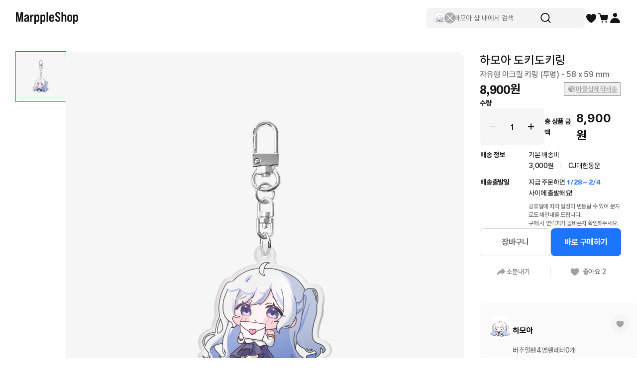

--- FILE ---
content_type: text/html; charset=utf-8
request_url: https://marpple.shop/kr/hamoastar889/products/15305696
body_size: 65251
content:
<!DOCTYPE html>

<html lang="kr"
      class="creator product-detail creator product-detail-page   "
      mp_worker_policy="false"
      master_admin="false"
      is_session="false"
      is_temp=""
      can_selling="true"
      is_seller="false"
      is_crew="false"
      is_verify="false"
      is_mobile="false"
      is_ie="false"
      crew_name=""
      bonus_profit_service="true"
      is_plus="false"
      is_app="false"
      need_adult_check="false"
      not-safe-area="false"
      is_youtube_app="false"
      data-is_inhouse="false"
      safe-area="false"
      data-marketplace_name="MARPPLE_SHOP"
>
<head>
    <meta charset="utf-8">
    <!-- Google Tag Manager -->
    <script>(function(w,d,s,l,i){w[l]=w[l]||[];w[l].push({'gtm.start':
          new Date().getTime(),event:'gtm.js'});var f=d.getElementsByTagName(s)[0],
        j=d.createElement(s),dl=l!='dataLayer'?'&l='+l:'';j.async=true;j.src=
        'https://www.googletagmanager.com/gtm.js?id='+i+dl;f.parentNode.insertBefore(j,f);
      })(window,document,'script','dataLayer','GTM-WZVQ58XT');</script>
    <!-- End Google Tag Manager -->

    
        <meta name="viewport"
              content="viewport-fit=cover,width=device-width,initial-scale=0,minimum-scale=1.0,maximum-scale=1.0,user-scalable=no"
              id="viewport">
    
    
    <meta content="IE=edge" http-equiv="X-UA-Compatible">
    <meta name="format-detection" content="telephone=no">
    <meta name="google-site-verification" content="_RWNKYX0u59GAvQEfFZwz3PEDymirTtzZgggTthHZ84" />
    <meta name="google-site-verification" content="bKTBvNaZd9H6_IWV00LMO5huC3l-i3toOz67FHx282s" />
    <meta name="facebook-domain-verification" content="iqd8u5oo55lc9g73taukae81aowgpo" />
    <meta property="og:type" content="website">
    <meta name="naver-site-verification" content="f3615cca48dea1397cf6af88849219737e72151b" />

    <!--  webtoonfriends.kr 네이버 서치어드바이저 등록-->
    <meta name="naver-site-verification" content="63490e3802ef5048192cd14ff72192a06cb8684e" />
    
        
            <title>
                
                하모아 하모아 도키도키링 ㅣ 마플샵
            </title>
        
        <meta name="description" content="하모아 하모아 도키도키링, 자유형 아크릴 키링 (투명) 8,900원">
        <meta property="og:image" content="//s3.marpple.co/files/u_3045947/2023/10/original/3d942eacef933a20175fd0ddf3c9c1b102ba16ac1.jpeg">
        <meta property="og:url" content="https://marpple.shop/kr/hamoastar889/products/15305696">
        <meta property="og:title" content="하모아 하모아 도키도키링 ㅣ 마플샵">
        <meta property="og:description" content="하모아 하모아 도키도키링, 자유형 아크릴 키링 (투명) 8,900원">
        
            <meta name="keywords" content="하모아 굿즈, 하모아 하모아 도키도키링, 굿즈 구매, 굿즈 판매, 마플샵 하모아">
        
    
    <script>
      (function () {
        window.is_ipad_session = false;
        const is_ipad = (() => {
          const ua = navigator.userAgent || navigator.vendor || window.opera;
          const isIpad = /iPad/.test(ua);
          const isMac = /Macintosh/i.test(ua);
          const isTouchDevice = 'ontouchstart' in window || navigator.maxTouchPoints > 1;
          return isIpad || (isMac && isTouchDevice);
        })();

        const html$ = document.querySelector('html');
        const fetchUseIpad = (__use_ipad) => {
          if (typeof fetch == 'function') {
            html$.style.visibility='hidden';
            return fetch('/@api/mp/use_ipad', {
              method: 'PATCH',
              headers: {'Content-Type': 'application/json'},
              body: JSON.stringify({__use_ipad}),
            }).then(r => {
              window.location.reload();
            }).catch(() => {
              html$.style.visibility='';
            });
          }
        };
        if (is_ipad) {
          if (false) {
            if (!is_ipad_session) fetchUseIpad(true);
          } else {
            if (is_ipad_session) fetchUseIpad(false);
          }
          html$.style.overflowY = 'scroll';
        } else {
          if (is_ipad_session) fetchUseIpad(false);
        }
      })();
    </script>

    <link rel="canonical" href="https://marpple.shop/kr/hamoastar889/products/15305696">
    
        <link rel="alternate" href="https://marpple.shop/en/hamoastar889/products/15305696" hreflang="en" />
    
    
        <link rel="alternate" href="https://marpple.shop/jp/hamoastar889/products/15305696" hreflang="ja" />
    
    <!--font family-->
    <link rel="stylesheet preload prefetch" as="style" href="/font/pretendard.css" type="text/css">
    <link rel="stylesheet preload prefetch" as="style" href="/font/unica.css" type="text/css">
    <link rel="stylesheet preload prefetch" as="style" href="/font/bebas.css" type="text/css">
    <link rel="stylesheet preload prefetch" as="style" href="/font/campton.css" type="text/css">

    <link rel="apple-touch-icon-precomposed" href="/ico/creator/apple-touch-icon-precomposed-120.png?v=2024021601"
          sizes="120x120">
    <link rel="apple-touch-icon-precomposed" href="/ico/creator/apple-touch-icon-precomposed-152.png?v=2024021601"
          sizes="152x152">
    <link rel="apple-touch-icon-precomposed" href="/ico/creator/apple-touch-icon-precomposed-180.png?v=2024021601"
          sizes="180x180">
    <link rel="icon" type="image/png" href="/ico/creator/favicon-192.png?v=2024021601" sizes="192x192">
    <link rel="shortcut icon" href="/ico/creator/favicon.ico?v=2024021601" sizes="32x32">

    <link rel="stylesheet" href="/font/font.css?t=202406241115">
    <link rel="stylesheet" href="/font/MakerFont/MakerFont.css?t=202406241115">
    <link rel="stylesheet" href="/font/MakerFont/s3.font.css?t=20250422">
    <link rel="stylesheet" href="/font/settings-libs/linearicons.css?t=2021012915">
    <link rel="stylesheet" href="/font/settings-libs/pe-icon-7-stroke.css">
    <link rel="stylesheet" type="text/css"
          href="//style.marpple.co/dist/style/190516214748/rangeslider_Zhzq6qvfc6V7aT.css">
    <link rel="stylesheet" type="text/css" href="//style.marpple.co/dist/style/190516214748/swiper_sZT7U9dx6kRQbi.css">
    
    <link rel="stylesheet" type="text/css" href="https://s3.marpple.co/build/prod_tts_mps_dist/18096_a8e1d630b7b48633a54c.css">
    <link rel="stylesheet" type="text/css" href="https://s3.marpple.co/build/prod_tts_mps_dist/63314_a614c662052b9dadd9e2.css">
    <link rel="stylesheet" type="text/css" href="https://s3.marpple.co/build/prod_tts_mps_dist/53236_90cdb65737095a763390.css">
    <link rel="stylesheet" type="text/css" href="https://s3.marpple.co/build/prod_tts_mps_dist/38792_dddc8c5fee3e53646ee4.css">
    <link rel="stylesheet" type="text/css" href="https://s3.marpple.co/build/prod_tts_mps_dist/72076_1f937e3790e67508dd6e.css">
    <link rel="stylesheet" type="text/css" href="https://s3.marpple.co/build/prod_tts_mps_dist/34231_09e8a886f2f0f6888506.css">
    
        <link rel="stylesheet" type="text/css" href="https://s3.marpple.co/build/prod_tts_mps_dist/19874_62ef4b3869b52e32d2c2.css">
    
</head>
<body class="product-detail creator product-detail-page   mshop is_pc">
<!-- Google Tag Manager (noscript) -->
<noscript><iframe src="https://www.googletagmanager.com/ns.html?id=GTM-WZVQ58XT"
                  height="0" width="0" style="display:none;visibility:hidden"></iframe></noscript>
<!-- End Google Tag Manager (noscript) -->
<script></script>

<div id="body">
    <div
      class="don_frame is_show "
      id=""
      frame_name="/modules/MShop/App/ProductDetail/S/Mui/frame.js"
      frame_index="0"
      frame_tag=""
      hide_frame_button_type=""
      is_height=false
      is-mui="true"
      
      
    >
      <div class="don_wrapper">
        <div class="body">
          <div
            class="don_page is_show "
            id=""
            page_name="/modules/MShop/App/ProductDetail/S/Mui/page.js"
            page_index="0"
            tab_length="1"
            hide_frame_button_type=""
            
          >
            <div class="don_wrapper">
              <div class="header">
                <button type="button" class="don_back_page"><span>BACK</span></button><div class="tab_buttons"><button class="tab_button" selected="true" tab_name="/modules/MShop/App/ProductDetail/S/Mui/tab.js" tab_index="0"></button></div><button type="button" class="don_hide_frame"><span></span></button>
              </div>
              <div class="body"><div
      class="don_tab  is_show"
      id=""
      tab_name="/modules/MShop/App/ProductDetail/S/Mui/tab.js"
      
    >
      <div class="don_wrapper"><div data-rune="LayoutView" data-rune-parent="null" class="LayoutView layout__0c0dfc36   undefined">
      <div class="body_container__0c0dfc36 LayoutView__body_container"><div
      id="product_detail"
      is_mobile="false"
      is_selling_product="true"
      has_period_limit="false"
      has_quantity_limit="false"
      is_digital_product="false"
      data-n="1"
      data-user=""
      class="pd"
    >
      <div class="pd-contents">
      <div class="pd-contents__preview">
        <div class="pd-preview">
      <div class="pd-preview__thumbs">
        
            <button class="pd-preview__thumbs-btn active" data-index="0">
              <span
      class="mp-product-img-bg-wrap"
      style="background-color: #f6f6f6"
      data-composite_template_id=""
      data-is_character="false"
    >
      <img
        class="mp-product-img"
        src="https://common.image.cf.marpple.co/files/u_3045947/2023/10/original/6f531d4a299e80a795f851a29bb22476c020e25c1.png?q=92&w=118&f=jpeg&bg=f6f6f6"
        style="max-width:75.64103%;max-height:75.64103%;"
        
        alt=""
      />
    </span>
            </button>
      </div>

      <div class="pd-preview__swiper swiper-container">
        <div data-rune="ProductBadgeListView" data-rune-parent="null" class="ProductBadgeListView"></div><script class="__RUNE_DATA__ ProductBadgeListView" type="application/json" data-rune-base-name="View">{"data":{"badges":[],"options":{"styles":{"container":"pd-preview__badges"},"lang":"kr","size":"medium","max_length":3,"state":"MembershipWithLabel","baseTimestamp":1769305106173,"useTimerTick":true}},"args":[],"key":"","name":"ProductBadgeListView"}</script>
        <div
        data-rune="NViewing" data-rune-parent="null" class="NViewing n_viewing__335d1a28 normal__335d1a28 pd-preview__n-viewing"
      >
        <div
          class="text__335d1a28 font_12_medium_kr"
        >
          <span>현재</span><span><b>1</b>명의 팬들이 관심있게 보고 있어요</span><span>👀</span>
        </div>
      </div>

        <div class="swiper-wrapper">
          
            <div class="swiper-slide active">
              <span
      class="mp-product-img-bg-wrap"
      style="background-color: #f6f6f6"
      data-composite_template_id=""
      data-is_character="false"
    >
      <img
        class="mp-product-img"
        src="https://common.image.cf.marpple.co/files/u_3045947/2023/10/original/6f531d4a299e80a795f851a29bb22476c020e25c1.png?q=92&w=1200&f=jpeg&bg=f6f6f6"
        style="max-width:75%;max-height:75%;"
        
        alt=""
      />
    </span>
            </div>
          
        </div>
      </div>
    </div>
      </div>
      
      <div class="pd-contents__tabs"><div class="pd-tabs">
      <div data-key="product_info" class="pd-tabs__item active">
                상품 상세
              </div><div data-key="purchaseInfo" class="pd-tabs__item ">
                구매 안내
              </div><div data-key="fanLetter" class="pd-tabs__item ">
                팬레터
              </div><div data-key="review" class="pd-tabs__item ">
                <svg data-key="review" xmlns="http://www.w3.org/2000/svg" width="100%" height="100%" viewBox="0 0 24 24" fill="none"><path data-key="review" d="M11.1302 2.98C11.4902 2.26 12.5202 2.26 12.8802 2.98L15.2202 7.71C15.3602 8 15.6402 8.2 15.9502 8.24L21.1702 9C21.9702 9.12 22.2902 10.1 21.7102 10.66L17.9302 14.34C17.7002 14.56 17.6002 14.89 17.6502 15.2L18.5402 20.4C18.6802 21.2 17.8402 21.8 17.1302 21.43L12.4602 18.97C12.1802 18.82 11.8402 18.82 11.5502 18.97L6.88017 21.43C6.17017 21.81 5.33017 21.2 5.47017 20.4L6.36017 15.2C6.41017 14.88 6.31017 14.56 6.08017 14.34L2.30017 10.66C1.72017 10.1 2.04017 9.11 2.84017 9L8.06017 8.24C8.38017 8.19 8.65017 7.99 8.79017 7.71L11.1302 2.98Z" fill="currentColor" /></svg><span data-key="review">리뷰</span>
              </div>
    </div></div>
      <div class="pd-contents__tabs-contents" current-tab="product_info">
        <div class="pd-contents__group pd-info-group" tab_name="product_info">
      <div class="info_el"><ul class="pb-summary">
      <li class="pb-summary__item">
      <span class="pb-summary__item-title font_14_medium_kr">크리에이터</span>
      <div class="pb-summary__item-description font_14_medium_kr"><a
            href="/kr/hamoastar889"
            data-post-message="$dataStr_{(2)navigate(2):{(2)name(2):(2)UtilScreen(2),(2)params(2):{(2)uri(2):(2)/kr/hamoastar889(2)}}}"
          >
            하모아
          </a></div>
    </li><li class="pb-summary__item">
      <span class="pb-summary__item-title font_14_medium_kr">카테고리</span>
      <div class="pb-summary__item-description font_14_medium_kr"><a href="/kr/@/goods/products" data-post-message="$dataStr_{(2)navigate(2):{(2)name(2):(2)Home(2),(2)params(2):{(2)uri(2):(2)/kr/@/goods/products(2)}}}"
      >굿즈</a
    >&nbsp;>&nbsp;<a href="/kr/@/goods/products?cate_list_id=188" data-post-message="$dataStr_{(2)navigate(2):{(2)name(2):(2)Home(2),(2)params(2):{(2)uri(2):(2)/kr/@/goods/products?cate_list_id=188(2)}}}"
      >팬굿즈</a
    ></div>
    </li><li class="pb-summary__item">
      <span class="pb-summary__item-title font_14_medium_kr">제품명</span>
      <div class="pb-summary__item-description font_14_medium_kr"><span>자유형 아크릴 키링 (투명) - 58 x 59 mm</span></div>
    </li>
    </ul></div>
      
      <div class="info_el"><div class="pd-story">
      
        <div id="title-section" class="pd-story__section">
          <h2 class='pd-story__title'>하모아 도키도키 키링</h2>
          <p class='pd-story__desc'></p>
        </div>
      
      
      <!-- 틱톡 임베드 -->
      
      
      
      
    </div></div>
      <div class="info_el"><div class="pd-bp product_info_detail" bp_id="5046">
      
          <div class="pd-bp__section thumbs">
            <div class="pd-bp__thumbs" is_vertical="false">
              <div class="swiper_thumbnails swiper-container pd-bp__swiper">
                <div class="swiper-wrapper">
                  
                      <div class="pd-preview__item swiper-slide pd-bp__slide">
                        <img src='https://common.image.cf.marpple.co/files/u_1583959/2021/11/original/cd623697a57bfd8b33c2da93eedfa9a94253483a7.jpg?q=90&w=1340&f=jpg' width='100%'>
                      </div>
                    
                      <div class="pd-preview__item swiper-slide pd-bp__slide">
                        <img src='https://common.image.cf.marpple.co/files/u_1583959/2021/11/original/d2fab9cced02f053b81cbb1cc05d2d2a670e42f51.jpg?q=90&w=1340&f=jpg' width='100%'>
                      </div>
                    
                      <div class="pd-preview__item swiper-slide pd-bp__slide">
                        <img src='https://common.image.cf.marpple.co/files/u_1583959/2021/11/original/fa383a218672da865b1c45b8143e32eb76171ae44.jpg?q=90&w=1340&f=jpg' width='100%'>
                      </div>
                    
                      <div class="pd-preview__item swiper-slide pd-bp__slide">
                        <img src='https://common.image.cf.marpple.co/files/u_1583959/2021/11/original/dc65959cf1758a0a33ac1aeac6922b75c3f9891f6.jpg?q=90&w=1340&f=jpg' width='100%'>
                      </div>
                    
                      <div class="pd-preview__item swiper-slide pd-bp__slide">
                        <img src='https://common.image.cf.marpple.co/files/u_1583959/2021/11/original/692cff9874eca97bdd6acc56eb0a8224b10cf6705.jpg?q=90&w=1340&f=jpg' width='100%'>
                      </div>
                    
                      <div class="pd-preview__item swiper-slide pd-bp__slide">
                        <img src='https://common.image.cf.marpple.co/files/u_1583959/2021/11/original/1e46b6ddf25b0382e49669ab48b5b98e3f785f372.jpg?q=90&w=1340&f=jpg' width='100%'>
                      </div>
                    
                </div>
                <div class="swiper-scrollbar"></div>
              </div>
            </div>
          </div>
      
      
          <div class="pd-bp__section">
            <div class="pd-bp__section-header">
              <h4 class="tit">상품 기본 정보</h4>
            </div>
            <div class="pd-bp__info">
              <p>투명한 아크릴 소재의 키링입니다. 다양한 종류의 아크릴과 고리를 선택해 원하는 키링을 만들 수 있습니다.<br />
<span></span><br />
<span></span></p>
<ul>
<li>소재 : 키링 - 아크릴, 고리 - 메탈</li>
<li>두께 : 3mm</li>
<li>제조국 : Made in Korea</li>
</ul>
<p><span></span></p>
<p><strong>주의사항</strong></p>
<ul>
<li>구매 시 선택한 고리를 조합한 형태로 개별 포장되어 출고됩니다. (볼체인 제외)</li>
<li>인쇄 반대면에 부착된 보호 필름을 벗겨서 사용하세요.</li>
<li>어둡고 대비가 크지 않은 이미지의 경우, 컬러 뭉침 현상이 발생할 수 있습니다. 제작 전 참고해 주세요.</li>
<li>사용중 발생하는 외부 충격으로 인쇄 벗겨짐 현상이 있을 수 있습니다.</li>
<li>소재 특성상 인쇄 이후, 경화되는 과정에서 인쇄결이 보일 수 있습니다.</li>
<li>제작 공정상 아크릴 냄새가 날 수 있으나, 1~2일 이후 사라집니다.</li>
<li>모든 제작 과정이 자동화되어 있기 때문에 별도로 수정 요청이나 안내를 드리지 않습니다.</li>
</ul>
<p><span></span><br />
<span></span><br />
<span></span><br />
<span></span></p>
<hr />
<p><span></span><br />
<span></span><br />
<span></span><br />
<span></span></p>
<p><img src="//s3.marpple.co/files/u_1686012/2022/7/original/7d55ba23374f65ab03c8ee1de787da0ad1a10b361.jpg" alt="아크릴키링_pc상품정보_18.jpg" /></p>
<p><span></span><br />
<span></span><br />
<span></span><br />
<span></span><br />
<span></span><br />
<span></span></p>
<p><img src="//s3.marpple.co/files/u_1686012/2021/11/original/bb9e57c07a2d1ef1c3432152ce61377e822e1c441.jpg" alt="아크릴키링_pc상품정보_02.jpg" /></p>
<p><span></span><br />
<span></span><br />
<span></span><br />
<span></span><br />
<span></span><br />
<span></span></p>
<p><img src="//s3.marpple.co/files/u_1686012/2021/11/original/b7d3387bf847780e32548721da4e7090ed940f6f1.png" alt="pc상품정보_14.png" /><br />
<span></span><br />
<span></span><br />
<span></span><br />
<span></span><br />
<span></span><br />
<span></span></p>

            </div>
            <div class="pd-bp__info">
              <p><strong>구매 시 주의사항</strong></p>
              <ul>
                <li>
                  전자상거래 등에서의 소비자보호에 관한 법률에 의거하여 미성년자가 물품을 구매하는 경우, 법정대리인이 동의하지 않으면 미성년자 본인 또는 법정대리인이 구매를 취소할 수 있습니다.
                </li>
              </ul>
            </div>
            <div class="pd-bp__brand" style="display: none;">
              <div class="pd-bp__brand-logo"></div>
              <img src="" alt="" />
              <div class="pd-bp__brand-name"></div>
              <div class="pd-bp__brand-description"></div>
            </div>
          </div>
      
      
      
      
    </div></div>
      <div class="pd-info-group__hide">
        <button type="button" class="pd-info-group__btn">상품 상세 더보기</button>
      </div>
    </div>
    <div tab_name="purchaseInfo" class="pd-contents__group">
      <div class="pd-purchase-info">
      <h3 class="pd-purchase-info__title">구매 안내</h3>

      <!--  배송안내  -->
      <div class="pd-purchase-info__section">
        <div class="pd-purchase-info__header">
          <h4>배송 정보</h4>
          <div class="arrow"><svg xmlns="http://www.w3.org/2000/svg" viewBox="0 0 16 16" fill="none">
      <path d="M14.4 4.39999L7.99998 11.6L1.59998 4.39999H14.4Z" fill="black" />
    </svg></div>
        </div>
        <div class="pd-purchase-info__body">
          <div class="pd-purchase-info__body--inner">
            <div class="pd-purchase-info__body__desc">
                    <p>
                      모든 상품은 고객님의 주문에 맞춰 새 상품으로 제작하여 배송됩니다.<br/>지금 주문하시면 <span style="color:#1C75FF;">1월 28일</span>부터 <span style="color:#1C75FF;">2월 4일</span> 사이에 출고될 예정입니다.
                    </p>
                  </div>

            <!--  배송비 테이블  -->
            <table class="pd-purchase-info__table">
      <tr>
        <th>배송 방법</th>
        <td>
          일반택배(CJ대한통운)
        </td>
      </tr>
      <tr>
        <th>배송 지역</th>
        <td>전국</td>
      </tr>

      <tr>
        <th>배송 기간</th>
        <td>
          상품 출고 후 영업일 기준 1~3일 이내 수령이 가능하며 도서 산간 지역이거나<br/>택배사의 물량이 많은 경우 기간이 조금 더 소요될 수 있습니다.
        </td>
      </tr>
    </table>

            <!--  링크 버튼  -->
            <div class="pd-purchase-info__links pd-links">
              <a
                href="/kr/@/help?type=creator_mall_customer_faq_kr&hg_id=341"
                class="pd-links__item"
                data-post-message="$dataStr_{(2)screen(2):{(2)title(2):(2)FAQ(2),(2)type(2):(2)sub(2),(2)uri(2):(2)/kr/@/help?type=creator_mall_customer_faq_kr&hg_id=341(2)}}"
              >
                배송 FAQ 보러가기
              </a>
            </div>
          </div>
        </div>
      </div>
      <div class="pd-purchase-info__divider"></div>

      <!--  교환/환불  -->
      <div class="pd-purchase-info__section">
        <div class="pd-purchase-info__header">
          <h4>교환/환불 정보</h4>
          <div class="arrow"><svg xmlns="http://www.w3.org/2000/svg" viewBox="0 0 16 16" fill="none">
      <path d="M14.4 4.39999L7.99998 11.6L1.59998 4.39999H14.4Z" fill="black" />
    </svg></div>
        </div>
        <div class="pd-purchase-info__body">
          <div class="pd-purchase-info__body--inner">
            <div class="pd-purchase-info__body__desc">
              <p>
                모든 마플샵제작배송 상품은 <span style="color:#1C75FF;">주문 제작 방식</span>으로 제작되어 단순 변심으로 인한 교환/환불이 불가합니다.<br/>단, 수령하신 상품이 불량이거나 오배송된 경우에는 7일 이내 고객센터 또는 이메일, 1:1 문의하기로 연락 주시면 교환 및 반품 환불이 가능합니다
              </p>
            </div>
            <table class="pd-purchase-info__table">
              <tr>
                <th>고객 센터</th>
                <td>
                  <a href="tel:1566-5496">1566-5496</a>
                </td>
              </tr>
              <tr>
                <th>이메일</th>
                <td>
                  <a href="/cdn-cgi/l/email-protection#82e1f1c2efe3f0f2f2eee7f1eaedf2ace1edef"><span class="__cf_email__" data-cfemail="711202311c100301011d1402191e015f121e1c">[email&#160;protected]</span></a>
                </td>
              </tr>
            </table>
            <div class="-" style="display: none">
        <div class="pd-purchase-info__divider"></div>
        <div class="pd-purchase-info__section">
          <div class="pd-purchase-info__header">
            <h4>반송지 정보</h4>
          </div>
          <div class="pd-purchase-info__body">
            <table class="pd-purchase-info__table">
              <tr>
                <th>반송지</th>
                <td>
                  서울 금천구 가산디지털1로 75-24 아이에스비즈타워 10층<span class="m_br"> </span
                  >
                </td>
              </tr>
            </table>
          </div>
        </div>
      </div>
            <div class="pd-purchase-info__anchor">
              <a class="anc_retraction_guide">
                <svg viewBox="0 0 24 24" fill="none">
      <circle cx="12" cy="12" r="7" stroke="currentColor" stroke-width="2" />
      <rect
        x="5.63599"
        y="7.05078"
        width="2"
        height="16"
        transform="rotate(-45 5.63599 7.05078)"
        fill="currentColor"
      />
    </svg>
                청약 철회 제한 요건 안내
                <svg viewBox="0 0 12 12" fill="none">
      <path d="M4 2L8 6L4 10" stroke="currentColor" stroke-linecap="round" stroke-linejoin="round" />
    </svg>
              </a>
              <a class="quality_guide">
                <svg viewBox="0 0 24 24" fill="none">
      <g clip-path="url(#clip0_128_136695)">
        <path
          d="M5.61396 5.63604L9.2226 5.34807L11.9779 3L14.7332 5.34807L18.3419 5.63604L18.6299 9.24468L20.9779 12L18.6299 14.7553L18.3419 18.364L14.7332 18.6519L11.9779 21L9.2226 18.6519L5.61396 18.364L5.32599 14.7553L2.97792 12L5.32599 9.24468L5.61396 5.63604Z"
          fill="currentColor"
        />
        <path
          fill-rule="evenodd"
          clip-rule="evenodd"
          d="M8.56066 10.9393L7.5 12L9.82812 14.3281L9.97487 14.4749L10.8888 15.3888L16.5456 9.73193L15.485 8.67127L10.8888 13.2675L8.56066 10.9393Z"
          fill="white"
        />
      </g>
      <defs>
        <clipPath id="clip0_128_136695">
          <rect width="24" height="24" fill="white" />
        </clipPath>
      </defs>
    </svg>
                품질 보증 기준 안내
                <svg viewBox="0 0 12 12" fill="none">
      <path d="M4 2L8 6L4 10" stroke="currentColor" stroke-linecap="round" stroke-linejoin="round" />
    </svg>
              </a>
            </div>
            <div class="pd-purchase-info__links pd-links">
              <a href="/cdn-cgi/l/email-protection#d2b1a192bfb3a0a2a2beb7a1babda2fcb1bdbf" class="pd-links__item">
                <span>마플샵에 문의하기</span>
              </a>
              <a
                href="/kr/@/help?type=creator_mall_customer_faq_kr&hg_id=342"
                class="pd-links__item"
                data-post-message="$dataStr_{(2)screen(2):{(2)title(2):(2)FAQ(2),(2)type(2):(2)sub(2),(2)uri(2):(2)/kr/@/help?type=creator_mall_customer_faq_kr&hg_id=342(2)}}"
              >
                교환/환불 FAQ
              </a>
            </div>
          </div>
        </div>
      </div>
      <div class="pd-purchase-info__divider"></div>

      <!--  신고안내  -->
      <div class="pd-purchase-info__section">
        <div class="pd-purchase-info__header">
          <h4>신고 안내</h4>
          <div class="arrow"><svg xmlns="http://www.w3.org/2000/svg" viewBox="0 0 16 16" fill="none">
      <path d="M14.4 4.39999L7.99998 11.6L1.59998 4.39999H14.4Z" fill="black" />
    </svg></div>
        </div>
        <div class="pd-purchase-info__body">
          <div class="pd-purchase-info__body--inner">
            <div class="pd-purchase-info__body__desc">
              <p>마플샵은 크리에이터와 소비자, 저작권 보호를 위해 신고센터를 운영하고 있습니다.<br/>마플샵 내부 규정을 위반하는 크리에이터와 제3자 저작물의 무단 도용 또는 초상권을 침해했다고 판단되는 상품을 신고할 수 있습니다.</p>
            </div>
            <div class="pd-purchase-info__anchor">
              <a
                href="/kr/@/solution/add?product_id=15305696"
                data-post-message="$dataStr_{(2)navigate(2):{(2)name(2):(2)EmptyScreen(2),(2)params(2):{(2)uri(2):(2)/kr/@/solution/add?product_id=15305696(2)}}}"
                class="product_report_btn"
              >
                <svg viewBox="0 0 16 16" fill="none">
    <g clip-path="url(#clip0_128_136707)">
      <path
        d="M13.1667 12.9987H2.83333C2.3731 12.9987 2 13.3718 2 13.832C2 14.2923 2.3731 14.6654 2.83333 14.6654H13.1667C13.6269 14.6654 14 14.2923 14 13.832C14 13.3718 13.6269 12.9987 13.1667 12.9987Z"
        fill="currentColor"
      />
      <path
        d="M8 1.33203C5.4 1.33203 3.29333 3.4387 3.29333 6.0387V11.1654C3.29333 11.532 3.59333 11.832 3.96 11.832H12.04C12.4067 11.832 12.7067 11.532 12.7067 11.1654V6.0387C12.7067 3.4387 10.6 1.33203 8 1.33203ZM8 3.58536C6.64667 3.58536 5.54667 4.68536 5.54667 6.0387C5.54667 6.3587 5.28667 6.62536 4.96 6.62536C4.63333 6.62536 4.37333 6.36537 4.37333 6.0387C4.37333 4.0387 6 2.4187 7.99333 2.4187C8.31333 2.4187 8.58 2.6787 8.58 3.00536C8.58 3.33203 8.32 3.59203 7.99333 3.59203L8 3.58536Z"
        fill="currentColor"
      />
    </g>
    <defs>
      <clipPath id="clip0_128_136707">
        <rect width="16" height="16" fill="white" />
      </clipPath>
    </defs>
  </svg> 신고하기
                <svg viewBox="0 0 12 12" fill="none">
      <path d="M4 2L8 6L4 10" stroke="currentColor" stroke-linecap="round" stroke-linejoin="round" />
    </svg>
              </a>
            </div>
          </div>
        </div>
      </div>
      <div class="pd-purchase-info__divider"></div>
    </div>
    </div>
    
    <div tab_name="recommend" class="pd-contents__group">
       <div class="pd-recommend-and-fan-letter">
          <ul
            class="pd-recommend-and-fan-letter__container pd-recommend-and-fan-letter__container--recommend"
          >
          <div class="pd-recommend-and-fan-letter__heading">
          <div data-rune="SectionTitle" data-rune-parent="null" class="SectionTitle section_title__99a6df45 medium__99a6df45">
      <div class="title_wrapper__99a6df45">
        <div data-rune="Title" data-rune-parent="SectionTitle" class="Title page_title__2bac9b66 medium__2bac9b66 light__2bac9b66 undefined">
        

        <div class="title__2bac9b66"">
          <h2 class="font_20_bold_kr">연관 상품</h2>
          
        </div>

      </div>
        <div class="plugin_views__99a6df45"><a
        data-rune="SeeMoreLinkView" data-rune-parent="null" class="SeeMoreLinkView see_more__e272de66 font_16_medium_kr undefined light__e272de66"
        data-post-message="$dataStr_{(2)navigate(2):{(2)name(2):(2)EmptyScreen(2),(2)params(2):{(2)uri(2):(2)/kr/hamoastar889(2)}}}"
        href="/kr/hamoastar889"
      >
        더보기
        
      </a><script data-cfasync="false" src="/cdn-cgi/scripts/5c5dd728/cloudflare-static/email-decode.min.js"></script><script class="__RUNE_DATA__ SeeMoreLinkView" type="application/json" data-rune-base-name="View">{"data":{"size":"medium","theme":"light","see_more_link":"/kr/hamoastar889","navigate":{"navigate":{"name":"EmptyScreen","params":{"uri":"/kr/hamoastar889"}}}},"args":[],"key":"","name":"SeeMoreLinkView"}</script></div>
      </div>
      
    </div><script class="__RUNE_DATA__ SectionTitle" type="application/json" data-rune-base-name="View">{"data":{"ssr":true,"title_props":{"title":{"_htmlStr":"연관 상품"},"size":"medium"},"plugins":[{"custom_view_data":{"see_more_link":"/kr/hamoastar889","navigate":{"navigate":{"name":"EmptyScreen","params":{"uri":"/kr/hamoastar889"}}},"size":"medium"},"default_view_data":{"size":"xLarge","theme":"light"}}]},"args":[],"key":"","name":"SectionTitle"}</script>
           </div>
            <div class="pd-recommend-and-fan-letter__product_list_4"">
                <div data-rune="CardProductControllerView" data-rune-parent="null" class="CardProductControllerView" >
        <div data-rune="CardProductView" data-rune-parent="CardProductControllerView" class="CardProductView type_c_size_large_layout_vertical__afa4a570">
        <div
        data-rune="ProductImageView" data-rune-parent="CardProductView" class="ProductImageView product_image__b6c592f5 size_xlarge_large__b6c592f5"
      >
        <div
          class="dim_soldout__b6c592f5 font_bebas_32_bold"
        >
          SOLD OUT
        </div>

        <div
              class="badge_main_wrapper__b6c592f5 size_xlarge_large__b6c592f5"
            >
              
            </div>
        <div
              class="badge_realtime_wrapper__b6c592f5 size_xlarge_large__b6c592f5"
            >
              
            </div>

        <button
          type="button"
          class="like_wrapper__b6c592f5 size_xlarge_large__b6c592f5"
        >
          <span data-rune="LikeView" data-rune-parent="ProductImageView" class="LikeView size_large__842e7562"><svg
  xmlns="http://www.w3.org/2000/svg"
  width="100%"
  height="100%"
  viewBox="0 0 18 18"
  fill="none"
>
  <path
    d="M16.6262 4.5352C15.9068 2.82433 14.3241 2 12.7415 2C11.3027 2 9.87186 2.68435 9.08852 4.00639C9.07253 4.02972 9.05654 4.06083 9.04056 4.08416C9.02457 4.10749 9.00858 4.11526 8.9846 4.11526C8.96062 4.11526 8.94464 4.10749 8.92865 4.08416C8.91266 4.06083 8.89668 4.02972 8.88069 4.00639C8.10534 2.68435 6.66655 2 5.22776 2C3.66107 2 2.0784 2.82433 1.359 4.5352C0.391816 6.83711 1.52686 9.38009 3.00562 11.2232C5.97913 14.6605 8.40109 15.7725 8.90467 15.9825C8.96862 16.0058 9.03256 16.0058 9.09651 15.9825C9.60009 15.7803 12.0141 14.6682 14.9956 11.2232C16.4663 9.38009 17.6094 6.83711 16.6422 4.5352H16.6262Z"
    fill="#141414"
    fill-opacity="0.25"
  />
  <path
    d="M12.7412 1.5C14.3999 1.5 16.0824 2.32223 16.9443 4.03516H16.9746L17.1035 4.3418C18.1817 6.90843 16.8867 9.65542 15.3867 11.5352L15.3799 11.543L15.374 11.5508C12.3391 15.0576 9.85845 16.2152 9.2832 16.4463L9.26758 16.4521C9.09304 16.5158 8.90792 16.5158 8.7334 16.4521L8.71191 16.4443C8.14422 16.2076 5.65698 15.0513 2.62793 11.5498L2.62109 11.543L2.61523 11.5361C1.10559 9.65449 -0.179715 6.90793 0.898438 4.3418L1.06055 3.99316C1.92815 2.30917 3.59631 1.50007 5.22754 1.5C6.6369 1.5 8.06712 2.09579 8.98535 3.27441C9.90681 2.09683 11.33 1.50007 12.7412 1.5Z"
    stroke="white"
    stroke-opacity="0.6"
  />
</svg></span>
        </button>

        <a class="image_wrapper__b6c592f5" href="/hamoastar889/products/16344098" data-post-message="$dataStr_{(2)navigate(2):{(2)name(2):(2)SubScreen(2),(2)params(2):{(2)uri(2):(2)/hamoastar889/products/16344098(2)}}}">
          <img
            alt="하모아, 하모아 멀티 클리너 굿즈, 굿즈 판매, 굿즈샵"
            class="image__b6c592f5 lazy-src"
            data-src="https://common.image.cf.marpple.co/files/u_3045947/2024/2/original/c5f5515d99f10ca426f8ccf07048327f9bad6c2b1.png?q=92&amp;w=432&amp;f=webp&amp;bg=f6f6f6"
            data-composite_template_id="1931"
            style="undefined"
          />
        </a>
      </div>

        <div class="product_info_detail__afa4a570">
          <div
            class="info__afa4a570 state_soldout__afa4a570"
          >
            <a
        data-rune="ProductTitleView" data-rune-parent="CardProductView" class="ProductTitleView adult_off_text_layout__f0ec7e20 font_15_regular_kr"
        href="/hamoastar889/products/16344098"
        data-post-message="$dataStr_{(2)navigate(2):{(2)name(2):(2)SubScreen(2),(2)params(2):{(2)uri(2):(2)/hamoastar889/products/16344098(2)}}}"
      >
        하모아 멀티 클리너
      </a>
            <span data-rune="PriceView" data-rune-parent="CardProductView" class="PriceView font_16_bold_kr price-number"><span>3,700</span><span>원</span></span>
          </div>

          <div class="badge_sub__afa4a570">
            
          </div>
        </div>
      </div>
      </div><script class="__RUNE_DATA__ CardProductControllerView" type="application/json" data-rune-base-name="View">{"data":{"card_product_view_props":{"type":"C","size":"Large","layout":"Vertical","theme":"Light"},"product_card_view_data":{"id":16344098,"stores_product_id":5223887,"is_partner":false,"store_id":90251,"store_name":"하모아","domain_name":"hamoastar889","profile_image_url":"//s3.marpple.co/files/u_3045947/2023/10/original/342d3c9b523f0b80ca90b05ffc20b2f4540098601.png","category":{"root_id":1,"list_id":188,"item_id":291},"review_score":0,"review_count":0,"thumbnail_info":{"composite_template_id":1931,"imageUrl":"//s3.marpple.co/files/u_3045947/2024/2/original/c5f5515d99f10ca426f8ccf07048327f9bad6c2b1.png","scale":1,"dimensions":{}},"thumbnails":{"value":[{"composite_template_id":1931,"imageUrl":"//s3.marpple.co/files/u_3045947/2024/2/original/c5f5515d99f10ca426f8ccf07048327f9bad6c2b1.png","scale":1,"dimensions":{},"url":"//s3.marpple.co/files/u_3045947/2024/2/original/c5f5515d99f10ca426f8ccf07048327f9bad6c2b1.png","is_thumb":true}]},"thumbnail_ratio":1,"quantity":null,"order_count":6,"out_of_stock":false,"is_quantity_public":true,"sell_start_at":"2024-02-11T03:00:00.000Z","sell_end_at":"2024-02-17T03:00:00.000Z","price":3700,"price_en":3.36,"price_jp":363,"name":"하모아 멀티 클리너","goods_type_id":"MPS","public_at":"2024-02-09T10:58:56.739Z","is_user_adult_verified":false,"is_liked":false,"is_membership":false,"is_token_gate":false,"is_public":true,"is_funding":false,"is_popular":false,"is_trending":false,"prev_total_sales_amount":null,"current_total_sales_amount":null,"realtime_current_rank":null,"stock":{"availableStock":null,"isStockPublic":true,"isOutOfStock":false},"legacyStock":{"quantity":null,"order_count":6,"isStockPublic":true},"product_shipping_policy":{"free_shipping_min_price":0,"shipping_price":0},"stockInfo":{"type":"LEGACY","productId":16344098,"stockStatus":"LEGACY_UNLIMITED","isOutOfStock":false,"availableStock":null,"spoId":null,"stockType":null,"stockItems":[],"displayConfig":{"enabled":true,"underThreshold":9007199254740991}},"user_id":null},"options":{"resize_width":432,"is_lazy":true}},"args":[],"key":"","name":"CardProductControllerView"}</script><div data-rune="CardProductControllerView" data-rune-parent="null" class="CardProductControllerView" >
        <div data-rune="CardProductView" data-rune-parent="CardProductControllerView" class="CardProductView type_c_size_large_layout_vertical__afa4a570">
        <div
        data-rune="ProductImageView" data-rune-parent="CardProductView" class="ProductImageView product_image__b6c592f5 size_xlarge_large__b6c592f5"
      >
        <div
          class="dim_soldout__b6c592f5 font_bebas_32_bold"
        >
          SOLD OUT
        </div>

        <div
              class="badge_main_wrapper__b6c592f5 size_xlarge_large__b6c592f5"
            >
              
            </div>
        <div
              class="badge_realtime_wrapper__b6c592f5 size_xlarge_large__b6c592f5"
            >
              
            </div>

        <button
          type="button"
          class="like_wrapper__b6c592f5 size_xlarge_large__b6c592f5"
        >
          <span data-rune="LikeView" data-rune-parent="ProductImageView" class="LikeView size_large__842e7562"><svg
  xmlns="http://www.w3.org/2000/svg"
  width="100%"
  height="100%"
  viewBox="0 0 18 18"
  fill="none"
>
  <path
    d="M16.6262 4.5352C15.9068 2.82433 14.3241 2 12.7415 2C11.3027 2 9.87186 2.68435 9.08852 4.00639C9.07253 4.02972 9.05654 4.06083 9.04056 4.08416C9.02457 4.10749 9.00858 4.11526 8.9846 4.11526C8.96062 4.11526 8.94464 4.10749 8.92865 4.08416C8.91266 4.06083 8.89668 4.02972 8.88069 4.00639C8.10534 2.68435 6.66655 2 5.22776 2C3.66107 2 2.0784 2.82433 1.359 4.5352C0.391816 6.83711 1.52686 9.38009 3.00562 11.2232C5.97913 14.6605 8.40109 15.7725 8.90467 15.9825C8.96862 16.0058 9.03256 16.0058 9.09651 15.9825C9.60009 15.7803 12.0141 14.6682 14.9956 11.2232C16.4663 9.38009 17.6094 6.83711 16.6422 4.5352H16.6262Z"
    fill="#141414"
    fill-opacity="0.25"
  />
  <path
    d="M12.7412 1.5C14.3999 1.5 16.0824 2.32223 16.9443 4.03516H16.9746L17.1035 4.3418C18.1817 6.90843 16.8867 9.65542 15.3867 11.5352L15.3799 11.543L15.374 11.5508C12.3391 15.0576 9.85845 16.2152 9.2832 16.4463L9.26758 16.4521C9.09304 16.5158 8.90792 16.5158 8.7334 16.4521L8.71191 16.4443C8.14422 16.2076 5.65698 15.0513 2.62793 11.5498L2.62109 11.543L2.61523 11.5361C1.10559 9.65449 -0.179715 6.90793 0.898438 4.3418L1.06055 3.99316C1.92815 2.30917 3.59631 1.50007 5.22754 1.5C6.6369 1.5 8.06712 2.09579 8.98535 3.27441C9.90681 2.09683 11.33 1.50007 12.7412 1.5Z"
    stroke="white"
    stroke-opacity="0.6"
  />
</svg></span>
        </button>

        <a class="image_wrapper__b6c592f5" href="/hamoastar889/products/16343947" data-post-message="$dataStr_{(2)navigate(2):{(2)name(2):(2)SubScreen(2),(2)params(2):{(2)uri(2):(2)/hamoastar889/products/16343947(2)}}}">
          <img
            alt="하모아, 하모아 캔뱃지 굿즈, 굿즈 판매, 굿즈샵"
            class="image__b6c592f5 lazy-src"
            data-src="https://common.image.cf.marpple.co/files/u_193535/2025/6/original/41de9cc8e3474a87eebbd7753f6b3bf3dcf174301.png?q=92&amp;w=432&amp;f=webp&amp;bg=f6f6f6"
            data-composite_template_id="742"
            style="undefined"
          />
        </a>
      </div>

        <div class="product_info_detail__afa4a570">
          <div
            class="info__afa4a570 state_soldout__afa4a570"
          >
            <a
        data-rune="ProductTitleView" data-rune-parent="CardProductView" class="ProductTitleView adult_off_text_layout__f0ec7e20 font_15_regular_kr"
        href="/hamoastar889/products/16343947"
        data-post-message="$dataStr_{(2)navigate(2):{(2)name(2):(2)SubScreen(2),(2)params(2):{(2)uri(2):(2)/hamoastar889/products/16343947(2)}}}"
      >
        하모아 캔뱃지
      </a>
            <span data-rune="PriceView" data-rune-parent="CardProductView" class="PriceView font_16_bold_kr price-number"><span>1,900</span><span>원</span></span>
          </div>

          <div class="badge_sub__afa4a570">
            
          </div>
        </div>
      </div>
      </div><script class="__RUNE_DATA__ CardProductControllerView" type="application/json" data-rune-base-name="View">{"data":{"card_product_view_props":{"type":"C","size":"Large","layout":"Vertical","theme":"Light"},"product_card_view_data":{"id":16343947,"stores_product_id":5223739,"is_partner":false,"store_id":90251,"store_name":"하모아","domain_name":"hamoastar889","profile_image_url":"//s3.marpple.co/files/u_3045947/2023/10/original/342d3c9b523f0b80ca90b05ffc20b2f4540098601.png","category":{"root_id":1,"list_id":188,"item_id":261},"review_score":0,"review_count":0,"thumbnail_info":{"composite_template_id":742,"imageUrl":"//s3.marpple.co/files/u_193535/2025/6/original/41de9cc8e3474a87eebbd7753f6b3bf3dcf174301.png","scale":1,"dimensions":{}},"thumbnails":{"value":[{"composite_template_id":742,"imageUrl":"//s3.marpple.co/files/u_193535/2025/6/original/41de9cc8e3474a87eebbd7753f6b3bf3dcf174301.png","scale":1,"dimensions":{},"url":"//s3.marpple.co/files/u_193535/2025/6/original/41de9cc8e3474a87eebbd7753f6b3bf3dcf174301.png","is_thumb":true}]},"thumbnail_ratio":1,"quantity":null,"order_count":3,"out_of_stock":false,"is_quantity_public":true,"sell_start_at":"2024-02-11T03:00:00.000Z","sell_end_at":"2024-02-17T03:00:00.000Z","price":1900,"price_en":1.72,"price_jp":187,"name":"하모아 캔뱃지","goods_type_id":"MPS","public_at":"2024-02-09T10:59:00.806Z","is_user_adult_verified":false,"is_liked":false,"is_membership":false,"is_token_gate":false,"is_public":true,"is_funding":false,"is_popular":false,"is_trending":false,"prev_total_sales_amount":null,"current_total_sales_amount":null,"realtime_current_rank":null,"stock":{"availableStock":null,"isStockPublic":true,"isOutOfStock":false},"legacyStock":{"quantity":null,"order_count":3,"isStockPublic":true},"product_shipping_policy":{"free_shipping_min_price":0,"shipping_price":0},"stockInfo":{"type":"LEGACY","productId":16343947,"stockStatus":"LEGACY_UNLIMITED","isOutOfStock":false,"availableStock":null,"spoId":null,"stockType":null,"stockItems":[],"displayConfig":{"enabled":true,"underThreshold":9007199254740991}},"user_id":null},"options":{"resize_width":432,"is_lazy":true}},"args":[],"key":"","name":"CardProductControllerView"}</script><div data-rune="CardProductControllerView" data-rune-parent="null" class="CardProductControllerView" >
        <div data-rune="CardProductView" data-rune-parent="CardProductControllerView" class="CardProductView type_c_size_large_layout_vertical__afa4a570">
        <div
        data-rune="ProductImageView" data-rune-parent="CardProductView" class="ProductImageView product_image__b6c592f5 size_xlarge_large__b6c592f5"
      >
        <div
          class="dim_soldout__b6c592f5 font_bebas_32_bold"
        >
          SOLD OUT
        </div>

        <div
              class="badge_main_wrapper__b6c592f5 size_xlarge_large__b6c592f5"
            >
              
            </div>
        <div
              class="badge_realtime_wrapper__b6c592f5 size_xlarge_large__b6c592f5"
            >
              
            </div>

        <button
          type="button"
          class="like_wrapper__b6c592f5 size_xlarge_large__b6c592f5"
        >
          <span data-rune="LikeView" data-rune-parent="ProductImageView" class="LikeView size_large__842e7562"><svg
  xmlns="http://www.w3.org/2000/svg"
  width="100%"
  height="100%"
  viewBox="0 0 18 18"
  fill="none"
>
  <path
    d="M16.6262 4.5352C15.9068 2.82433 14.3241 2 12.7415 2C11.3027 2 9.87186 2.68435 9.08852 4.00639C9.07253 4.02972 9.05654 4.06083 9.04056 4.08416C9.02457 4.10749 9.00858 4.11526 8.9846 4.11526C8.96062 4.11526 8.94464 4.10749 8.92865 4.08416C8.91266 4.06083 8.89668 4.02972 8.88069 4.00639C8.10534 2.68435 6.66655 2 5.22776 2C3.66107 2 2.0784 2.82433 1.359 4.5352C0.391816 6.83711 1.52686 9.38009 3.00562 11.2232C5.97913 14.6605 8.40109 15.7725 8.90467 15.9825C8.96862 16.0058 9.03256 16.0058 9.09651 15.9825C9.60009 15.7803 12.0141 14.6682 14.9956 11.2232C16.4663 9.38009 17.6094 6.83711 16.6422 4.5352H16.6262Z"
    fill="#141414"
    fill-opacity="0.25"
  />
  <path
    d="M12.7412 1.5C14.3999 1.5 16.0824 2.32223 16.9443 4.03516H16.9746L17.1035 4.3418C18.1817 6.90843 16.8867 9.65542 15.3867 11.5352L15.3799 11.543L15.374 11.5508C12.3391 15.0576 9.85845 16.2152 9.2832 16.4463L9.26758 16.4521C9.09304 16.5158 8.90792 16.5158 8.7334 16.4521L8.71191 16.4443C8.14422 16.2076 5.65698 15.0513 2.62793 11.5498L2.62109 11.543L2.61523 11.5361C1.10559 9.65449 -0.179715 6.90793 0.898438 4.3418L1.06055 3.99316C1.92815 2.30917 3.59631 1.50007 5.22754 1.5C6.6369 1.5 8.06712 2.09579 8.98535 3.27441C9.90681 2.09683 11.33 1.50007 12.7412 1.5Z"
    stroke="white"
    stroke-opacity="0.6"
  />
</svg></span>
        </button>

        <a class="image_wrapper__b6c592f5" href="/hamoastar889/products/16343835" data-post-message="$dataStr_{(2)navigate(2):{(2)name(2):(2)SubScreen(2),(2)params(2):{(2)uri(2):(2)/hamoastar889/products/16343835(2)}}}">
          <img
            alt="하모아, 하모아 1주년 아크릴 스탠드 굿즈, 굿즈 판매, 굿즈샵"
            class="image__b6c592f5 lazy-src"
            data-src="https://common.image.cf.marpple.co/files/u_3045947/2024/2/original/45dafcfdf0a45dcffe37dd047c4f09372ea358e41.png?q=92&amp;w=390&amp;f=webp&amp;bg=f6f6f6"
            data-composite_template_id="undefined"
            style="max-width:90%;max-height:90%;"
          />
        </a>
      </div>

        <div class="product_info_detail__afa4a570">
          <div
            class="info__afa4a570 state_soldout__afa4a570"
          >
            <a
        data-rune="ProductTitleView" data-rune-parent="CardProductView" class="ProductTitleView adult_off_text_layout__f0ec7e20 font_15_regular_kr"
        href="/hamoastar889/products/16343835"
        data-post-message="$dataStr_{(2)navigate(2):{(2)name(2):(2)SubScreen(2),(2)params(2):{(2)uri(2):(2)/hamoastar889/products/16343835(2)}}}"
      >
        하모아 1주년 아크릴 스탠드
      </a>
            <span data-rune="PriceView" data-rune-parent="CardProductView" class="PriceView font_16_bold_kr price-number"><span>37,800</span><span>원</span></span>
          </div>

          <div class="badge_sub__afa4a570">
            
          </div>
        </div>
      </div>
      </div><script class="__RUNE_DATA__ CardProductControllerView" type="application/json" data-rune-base-name="View">{"data":{"card_product_view_props":{"type":"C","size":"Large","layout":"Vertical","theme":"Light"},"product_card_view_data":{"id":16343835,"stores_product_id":5223635,"is_partner":false,"store_id":90251,"store_name":"하모아","domain_name":"hamoastar889","profile_image_url":"//s3.marpple.co/files/u_3045947/2023/10/original/342d3c9b523f0b80ca90b05ffc20b2f4540098601.png","category":{"root_id":1,"list_id":188,"item_id":332},"review_score":0,"review_count":0,"thumbnail_info":{"imageUrl":"//s3.marpple.co/files/u_3045947/2024/2/original/45dafcfdf0a45dcffe37dd047c4f09372ea358e41.png","scale":0.9,"dimensions":{}},"thumbnails":{"value":[{"imageUrl":"//s3.marpple.co/files/u_3045947/2024/2/original/45dafcfdf0a45dcffe37dd047c4f09372ea358e41.png","scale":0.9,"dimensions":{},"url":"//s3.marpple.co/files/u_3045947/2024/2/original/45dafcfdf0a45dcffe37dd047c4f09372ea358e41.png","is_thumb":true}]},"thumbnail_ratio":0.9,"quantity":null,"order_count":3,"out_of_stock":false,"is_quantity_public":true,"sell_start_at":"2024-02-11T03:00:00.000Z","sell_end_at":"2024-02-17T03:00:00.000Z","price":37800,"price_en":34.31,"price_jp":3718,"name":"하모아 1주년 아크릴 스탠드","goods_type_id":"MPS","public_at":"2024-02-09T10:59:08.211Z","is_user_adult_verified":false,"is_liked":false,"is_membership":false,"is_token_gate":false,"is_public":true,"is_funding":false,"is_popular":false,"is_trending":false,"prev_total_sales_amount":null,"current_total_sales_amount":null,"realtime_current_rank":null,"stock":{"availableStock":null,"isStockPublic":true,"isOutOfStock":false},"legacyStock":{"quantity":null,"order_count":3,"isStockPublic":true},"product_shipping_policy":{"free_shipping_min_price":0,"shipping_price":0},"stockInfo":{"type":"LEGACY","productId":16343835,"stockStatus":"LEGACY_UNLIMITED","isOutOfStock":false,"availableStock":null,"spoId":null,"stockType":null,"stockItems":[],"displayConfig":{"enabled":true,"underThreshold":9007199254740991}},"user_id":null},"options":{"resize_width":432,"is_lazy":true}},"args":[],"key":"","name":"CardProductControllerView"}</script><div data-rune="CardProductControllerView" data-rune-parent="null" class="CardProductControllerView" >
        <div data-rune="CardProductView" data-rune-parent="CardProductControllerView" class="CardProductView type_c_size_large_layout_vertical__afa4a570">
        <div
        data-rune="ProductImageView" data-rune-parent="CardProductView" class="ProductImageView product_image__b6c592f5 size_xlarge_large__b6c592f5"
      >
        <div
          class="dim_soldout__b6c592f5 font_bebas_32_bold"
        >
          SOLD OUT
        </div>

        <div
              class="badge_main_wrapper__b6c592f5 size_xlarge_large__b6c592f5"
            >
              
            </div>
        <div
              class="badge_realtime_wrapper__b6c592f5 size_xlarge_large__b6c592f5"
            >
              
            </div>

        <button
          type="button"
          class="like_wrapper__b6c592f5 size_xlarge_large__b6c592f5"
        >
          <span data-rune="LikeView" data-rune-parent="ProductImageView" class="LikeView size_large__842e7562"><svg
  xmlns="http://www.w3.org/2000/svg"
  width="100%"
  height="100%"
  viewBox="0 0 18 18"
  fill="none"
>
  <path
    d="M16.6262 4.5352C15.9068 2.82433 14.3241 2 12.7415 2C11.3027 2 9.87186 2.68435 9.08852 4.00639C9.07253 4.02972 9.05654 4.06083 9.04056 4.08416C9.02457 4.10749 9.00858 4.11526 8.9846 4.11526C8.96062 4.11526 8.94464 4.10749 8.92865 4.08416C8.91266 4.06083 8.89668 4.02972 8.88069 4.00639C8.10534 2.68435 6.66655 2 5.22776 2C3.66107 2 2.0784 2.82433 1.359 4.5352C0.391816 6.83711 1.52686 9.38009 3.00562 11.2232C5.97913 14.6605 8.40109 15.7725 8.90467 15.9825C8.96862 16.0058 9.03256 16.0058 9.09651 15.9825C9.60009 15.7803 12.0141 14.6682 14.9956 11.2232C16.4663 9.38009 17.6094 6.83711 16.6422 4.5352H16.6262Z"
    fill="#141414"
    fill-opacity="0.25"
  />
  <path
    d="M12.7412 1.5C14.3999 1.5 16.0824 2.32223 16.9443 4.03516H16.9746L17.1035 4.3418C18.1817 6.90843 16.8867 9.65542 15.3867 11.5352L15.3799 11.543L15.374 11.5508C12.3391 15.0576 9.85845 16.2152 9.2832 16.4463L9.26758 16.4521C9.09304 16.5158 8.90792 16.5158 8.7334 16.4521L8.71191 16.4443C8.14422 16.2076 5.65698 15.0513 2.62793 11.5498L2.62109 11.543L2.61523 11.5361C1.10559 9.65449 -0.179715 6.90793 0.898438 4.3418L1.06055 3.99316C1.92815 2.30917 3.59631 1.50007 5.22754 1.5C6.6369 1.5 8.06712 2.09579 8.98535 3.27441C9.90681 2.09683 11.33 1.50007 12.7412 1.5Z"
    stroke="white"
    stroke-opacity="0.6"
  />
</svg></span>
        </button>

        <a class="image_wrapper__b6c592f5" href="/hamoastar889/products/16343458" data-post-message="$dataStr_{(2)navigate(2):{(2)name(2):(2)SubScreen(2),(2)params(2):{(2)uri(2):(2)/hamoastar889/products/16343458(2)}}}">
          <img
            alt="하모아, 하모아 1주년 아크릴 키링 굿즈, 굿즈 판매, 굿즈샵"
            class="image__b6c592f5 lazy-src"
            data-src="https://common.image.cf.marpple.co/files/u_3045947/2024/2/original/01da5aafca91759606b61de0e23d19068d7bd6161.png?q=92&amp;w=324&amp;f=webp&amp;bg=f6f6f6"
            data-composite_template_id="undefined"
            style="max-width:75%;max-height:75%;"
          />
        </a>
      </div>

        <div class="product_info_detail__afa4a570">
          <div
            class="info__afa4a570 state_soldout__afa4a570"
          >
            <a
        data-rune="ProductTitleView" data-rune-parent="CardProductView" class="ProductTitleView adult_off_text_layout__f0ec7e20 font_15_regular_kr"
        href="/hamoastar889/products/16343458"
        data-post-message="$dataStr_{(2)navigate(2):{(2)name(2):(2)SubScreen(2),(2)params(2):{(2)uri(2):(2)/hamoastar889/products/16343458(2)}}}"
      >
        하모아 1주년 아크릴 키링
      </a>
            <span data-rune="PriceView" data-rune-parent="CardProductView" class="PriceView font_16_bold_kr price-number"><span>6,900</span><span>원</span></span>
          </div>

          <div class="badge_sub__afa4a570">
            
          </div>
        </div>
      </div>
      </div><script class="__RUNE_DATA__ CardProductControllerView" type="application/json" data-rune-base-name="View">{"data":{"card_product_view_props":{"type":"C","size":"Large","layout":"Vertical","theme":"Light"},"product_card_view_data":{"id":16343458,"stores_product_id":5223336,"is_partner":false,"store_id":90251,"store_name":"하모아","domain_name":"hamoastar889","profile_image_url":"//s3.marpple.co/files/u_3045947/2023/10/original/342d3c9b523f0b80ca90b05ffc20b2f4540098601.png","category":{"root_id":1,"list_id":188,"item_id":101},"review_score":0,"review_count":0,"thumbnail_info":{"imageUrl":"//s3.marpple.co/files/u_3045947/2024/2/original/01da5aafca91759606b61de0e23d19068d7bd6161.png","scale":0.75,"dimensions":{}},"thumbnails":{"value":[{"imageUrl":"//s3.marpple.co/files/u_3045947/2024/2/original/01da5aafca91759606b61de0e23d19068d7bd6161.png","scale":0.75,"dimensions":{},"url":"//s3.marpple.co/files/u_3045947/2024/2/original/01da5aafca91759606b61de0e23d19068d7bd6161.png","is_thumb":true}]},"thumbnail_ratio":0.75,"quantity":null,"order_count":5,"out_of_stock":false,"is_quantity_public":true,"sell_start_at":"2024-02-11T03:00:00.000Z","sell_end_at":"2024-02-17T03:00:00.000Z","price":6900,"price_en":6.21,"price_jp":695,"name":"하모아 1주년 아크릴 키링","goods_type_id":"MPS","public_at":"2024-02-09T10:59:14.148Z","is_user_adult_verified":false,"is_liked":false,"is_membership":false,"is_token_gate":false,"is_public":true,"is_funding":false,"is_popular":false,"is_trending":false,"prev_total_sales_amount":null,"current_total_sales_amount":null,"realtime_current_rank":null,"stock":{"availableStock":null,"isStockPublic":true,"isOutOfStock":false},"legacyStock":{"quantity":null,"order_count":5,"isStockPublic":true},"product_shipping_policy":{"free_shipping_min_price":0,"shipping_price":0},"stockInfo":{"type":"LEGACY","productId":16343458,"stockStatus":"LEGACY_UNLIMITED","isOutOfStock":false,"availableStock":null,"spoId":null,"stockType":null,"stockItems":[],"displayConfig":{"enabled":true,"underThreshold":9007199254740991}},"user_id":null},"options":{"resize_width":432,"is_lazy":true}},"args":[],"key":"","name":"CardProductControllerView"}</script>
            </div>
          </ul>
      </div>
    </div>
    <div tab_name="fanLetter" class="pd-contents__group">
      <div class="pd-recommend-and-fan-letter">
      <div class="pd-recommend-and-fan-letter__container pd-recommend-and-fan-letter__container--fan">
        <div class="pd-recommend-and-fan-letter__heading--fan">
          <div data-rune="SectionTitle" data-rune-parent="null" class="SectionTitle section_title__99a6df45 medium__99a6df45">
      <div class="title_wrapper__99a6df45">
        <div data-rune="Title" data-rune-parent="SectionTitle" class="Title page_title__2bac9b66 medium__2bac9b66 light__2bac9b66 undefined">
        

        <div class="title__2bac9b66"">
          <h2 class="font_20_bold_kr"><div class="pd-recommend-and-fan-letter__ellipsis"><b>하모아</b> 에게 보내는 팬레터</div></h2>
          
        </div>

      </div>
        <div class="plugin_views__99a6df45"><a
        data-rune="SeeMoreLinkView" data-rune-parent="null" class="SeeMoreLinkView see_more__e272de66 font_16_medium_kr undefined light__e272de66"
        data-post-message="$dataStr_{(2)navigate(2):{(2)name(2):(2)EmptyScreen(2),(2)params(2):{(2)uri(2):(2)/kr/hamoastar889/fan-letter(2)}}}"
        href="/kr/hamoastar889/fan-letter"
      >
        더보기
        
      </a><script class="__RUNE_DATA__ SeeMoreLinkView" type="application/json" data-rune-base-name="View">{"data":{"size":"medium","theme":"light","see_more_link":"/kr/hamoastar889/fan-letter","navigate":{"navigate":{"name":"EmptyScreen","params":{"uri":"/kr/hamoastar889/fan-letter"}}}},"args":[],"key":"","name":"SeeMoreLinkView"}</script></div>
      </div>
      
    </div><script class="__RUNE_DATA__ SectionTitle" type="application/json" data-rune-base-name="View">{"data":{"ssr":true,"title_props":{"title":{"_htmlStr":"\u003cdiv class=\"pd-recommend-and-fan-letter__ellipsis\"\u003e\u003cb\u003e하모아\u003c/b\u003e 에게 보내는 팬레터\u003c/div\u003e"},"size":"medium"},"plugins":[{"custom_view_data":{"see_more_link":"/kr/hamoastar889/fan-letter","navigate":{"navigate":{"name":"EmptyScreen","params":{"uri":"/kr/hamoastar889/fan-letter"}}},"size":"medium"},"default_view_data":{"size":"xLarge","theme":"light"}}]},"args":[],"key":"","name":"SectionTitle"}</script>
        </div>
        <div class="pd-recommend-and-fan-letter__wrapper">
          <div data-rune="FanLetterListView" data-rune-parent="null" class="FanLetterListView pd-recommend-and-fan-letter__view">
        <div
          class="fan_letters_list__d705acda pc_grid__d705acda pc_grid_4__d705acda no_fan_letters__d705acda"
        >
          <div data-rune="FanLetterFormView" data-rune-parent="FanLetterListView" class="FanLetterFormView fan_letters_form__d705acda medium_mode_form__d705acda">
        <div class="form_top__d705acda">
          <div class="fan_letters_form_creator_profile__d705acda">
            <img
              class="fan_letters_form_creator_profile_img__d705acda"
              src="https://common.image.cf.marpple.co/files/u_3045947/2023/10/original/342d3c9b523f0b80ca90b05ffc20b2f4540098601.png?q=80&amp;w=360&amp;f=webp"
              alt=""
            />
            <div class="fan_letters_form_creator_profile_right__d705acda font_14_bold_kr">
              <div class="submit_to__d705acda">To.</div>
              <div class="creator_name__d705acda">하모아</div>
            </div>
          </div>
          <textarea
        data-rune="FanLetterFormTextAreaView" data-rune-parent="FanLetterFormView" class="FanLetterFormTextAreaView form_textarea__d705acda font_14_medium_kr"
        placeholder="팬레터는 로그인 후 작성할 수 있어요.&#13;&#10;로그인하고 마음을 전하러 가볼까요?"
      >
</textarea
      ><div data-rune="FanLetterFormUploadingImagesView" data-rune-parent="FanLetterFormView" class="FanLetterFormUploadingImagesView" style="display: none;"></div>
        </div>
        <div class="fan_letters_bottom__d705acda">
          <div class="fan_letters_bottom_left__d705acda">
            
            <label class="upload_label__d705acda" for="fan_letters_form_images_upload">
              <img class="upload_img__d705acda" src="//s3.marpple.co/files/u_29089/2025/3/original/8e87f7581aa31a17c0866b107edc4c44ee466bc81.svg" alt="" />
            </label>
          </div>

          <div class="fan_letters_bottom_right__d705acda">
            <div class="total_length__d705acda font_unica_14_medium">
              <span class="current_length__d705acda">0</span><span>/</span
              ><span>500</span>
            </div>
            <button
        data-fit="false"
        data-rune="FanLetterFormSubmitButtonAction" data-rune-parent="FanLetterFormView" class="FanLetterFormSubmitButtonAction action_button__2a1c4f89 submit_button__d705acda type_disabled__2a1c4f89 size_medium__2a1c4f89 font_14_bold_kr"
        type="button"
        
        disabled
      >
        등록
      </button>
          </div>
        </div>
      </div>
        <div class="fake_item__d705acda blue_maluv__d705acda">
          <div class="fake_top__d705acda">
            <img class="fake_img__d705acda" src="//s3.marpple.co/files/u_29089/2025/3/original/aca2633fd48a65d6e869f577944207709441e7b62.png" alt="" />
          </div>
          <div class="fake_bottom__d705acda">
            <div class="fake_nickname__d705acda font_14_bold_kr">반짝이는 마럽이</div>
            <div class="undefined font_14_medium_kr">감동을 주는 나의 크리에이터!<br />덕분에 매일이 반짝반짝 빛나요!</div>
          </div>
        </div>
      
        <div class="fake_item__d705acda brown_maluv__d705acda">
          <div class="fake_top__d705acda">
            <img class="fake_img__d705acda" src="//s3.marpple.co/files/u_29089/2025/3/original/2ac6f6aa50bc8752dff386f3e52805169f36b3571.png" alt="" />
          </div>
          <div class="fake_bottom__d705acda">
            <div class="fake_nickname__d705acda font_14_bold_kr">응원하는 마럽이</div>
            <div class="undefined font_14_medium_kr">최애 덕분에 세상이 아름다워요!<br />언제나 응원할게요. 사랑해요!</div>
          </div>
        </div>
      
        <div class="fake_item__d705acda pink_maluv__d705acda">
          <div class="fake_top__d705acda">
            <img class="fake_img__d705acda" src="//s3.marpple.co/files/u_29089/2025/3/original/c43847c250ef953e63a455fad68bd0af3e4f36a33.png" alt="" />
          </div>
          <div class="fake_bottom__d705acda">
            <div class="fake_nickname__d705acda font_14_bold_kr">설레는 마럽이</div>
            <div class="undefined font_14_medium_kr">너무 좋아서 계속 보게 돼요!<br />언제나 설레는 작품 감사합니다!</div>
          </div>
        </div>
      
        </div>
      </div><script class="__RUNE_DATA__ FanLetterListView" type="application/json" data-rune-base-name="View">{"data":{"fan_letters":[],"is_login":false,"creator":{"ecommerce_info":{"email":"hamoah889.437ati@gmail.com"},"id":90251,"user_id":3045947,"name":"하모아","domain_name":"hamoastar889","description":"안녕하세요 현재 유튜브, 트위치에서 활동하는 스트리머 \u0026 일러스트레이터 하모아라고 합니다!\n최근에 시청자분들께 굿즈를 판매하고 싶어서 이렇게 셀러 신청을 드립니다 지금은 하꼬 일지라도 향후 더 유명한 크리에이터가 되어 굿즈를 판매한다면 여기서 지속적으로 판매를 하고 싶습니다!\n저를 마플샵에서 한 명의 셀러로 받아주시면 너무 감사하겠습니다!","theme_color":"","logo_img":"","banner_img":"","created_at":"2023-10-26T10:13:04.465Z","updated_at":"2025-11-20T03:09:57.157Z","banner_title":"","banner_description":"","bank_account_id":27075,"owner_dialing_code":"","owner_mobile":"01056960025","owner_mobile1":"","is_agree":true,"is_hidden":false,"is_show_crew_mall":true,"is_show_crew_mall_confirm":false,"thumbnail_img":"//s3.marpple.co/files/u_3045947/2023/10/original/342d3c9b523f0b80ca90b05ffc20b2f4540098601.png","suspend_store":false,"sns_url":"https://www.youtube.com/@hamoah/featured , https://www.twitch.tv/hamoah_","invite_count":5,"invited_store_id":"","is_invite_info":false,"can_selling":true,"is_invited_reward":false,"want_withdrawal":false,"is_selling_tattoo":false,"is_solution":false,"is_shopify_activated":false,"is_brand_home":true,"chosung":"하","popularity_score":1322227.7654457204,"like_count":4,"sample_url":"https://artmug.kr/index.php?channel=view\u0026uid=13290","files":[{"id":"29295937","url":"//s3.marpple.co/files/u_3045947/2023/11/original/7c177d9b8999eb7d19709098279e07e383ee1d3b1.png","name":"20220217.png"},{"id":"29295941","url":"//s3.marpple.co/files/u_3045947/2023/11/original/33c24db02b8b811312811b609dbcc888358a07481.png","name":"하모앙.png"},{"id":"29295942","url":"//s3.marpple.co/files/u_3045947/2023/11/original/c9a39ee5df87d50c30c65ebdbd5b5263cd2ae79c1.png","name":"할로윈 슫;.png"}],"about_img_url":"","about_video_url":"","is_disapproval":false,"product_count":11,"apply_desc":"안녕하세요! 8개월 동안 방송중인 스트리머\u0026일러스트레이터 하모아입니다!\n현재는 비록 작은 몸집이지만 미래에는 더 큰 몸집이 될 준비를 하고 있어요!","is_adult":false,"is_tpl_possible":false,"exclude_seo":false,"is_cache":false,"encrypt_flag":true,"banner_img_mo":"","is_user_custom_enable":false,"crew_id":11,"crew_domain_name":"marpple","crew_outbound_domain":"","ghost_store_id":"","membership_project_id":"","is_only_admin":false,"is_partner":false,"funding":{"exist":false},"wh":{}},"list_type":"horizontal","is_mobile":false,"item_mode":"Large","grid_columns":4,"klass":"pd-recommend-and-fan-letter__view"},"args":[],"key":"","name":"FanLetterListView"}</script>
        </div>
      </div>
    </div>
    </div>
    <div tab_name="review" class="pd-contents__group">
      <div id="pd-review" class="pd-review">
      <h2 class="pd-review__title">리뷰 </h2>
      <div class="pd-review__list"></div>
    </div>
    </div>
      </div>
    </div>

    <form
      class="pd-form pd-form__sticky-slide-container"
      is-package="false"
      name="cartForm"
    >
      <div class="pd-form__sticky">
        <div class="pd-form__prod"><div class="pd-product">
      

      <!-- 상품 상세 타이틀 영역 -->
      <div class="pd-product__title">
        <!-- 상품 상세 타이틀 컨텐츠 영역 -->
        <div class="pd-product__title_area">
          
          <!-- 상품 상세 타이틀 컨텐츠 상품명 영역 -->
          <h2 class="pd-product__name pd-product__name--kr">
            
            하모아 도키도키링
          </h2>
          
          <p class="pd-product__bp-name">자유형 아크릴 키링 (투명) - 58 x 59 mm</p>
        </div>
      </div>

      <div class="pd-product__price-delivery-info">
            <!-- 상품 상세 가격 영역 -->
            <p class="pd-product__price">
              <input type="hidden" name="price" value="8900" />
              <span class="pd-product__price mp_currency mshop_unica_klass">
                8,900
              </span>
            </p>

            <!-- 상품 상세 배송 안내 버튼 영역 -->
            <button type="button" class="pd-product__delivery-btn tooltip-icon"><i class="pd-product__delivery-btn__icon"><svg xmlns="http://www.w3.org/2000/svg" width="100%" height="100%" viewBox="0 0 16 16" fill="none"><g id="NewDelivery" clip-path="url(#clip0_2086_32255)"><path
          id="Vector"
          d="M13.9267 4.18665L8.59337 1.47331C8.40671 1.37998 8.20671 1.33331 8.00004 1.33331C7.79337 1.33331 7.59337 1.37998 7.40671 1.47331L2.07337 4.18665C1.62004 4.41998 1.33337 4.89331 1.33337 5.40665V10.5933C1.33337 11.1133 1.62004 11.5866 2.07337 11.8133L7.40671 14.52C7.59337 14.6133 7.79337 14.66 8.00004 14.66C8.20671 14.66 8.40671 14.6133 8.59337 14.52L13.9267 11.8133C14.38 11.58 14.6667 11.1066 14.6667 10.5933V5.40665C14.6667 4.88665 14.38 4.41331 13.9267 4.18665ZM7.93337 2.51331C7.93337 2.51331 7.97337 2.49998 8.00004 2.49998C8.02671 2.49998 8.04671 2.49998 8.06671 2.51331L12.8067 4.91998L11.0867 5.78665L6.54004 3.21998L7.93337 2.51331ZM3.19337 4.92665L5.29337 3.85998L9.83337 6.42665L8.00004 7.34665L3.19337 4.92665ZM13.5 10.5933C13.5 10.6733 13.46 10.7466 13.4 10.7733L8.58671 13.22V8.35998L10.4867 7.39998V9.39331C10.4867 9.71331 10.7467 9.97998 11.0734 9.97998C11.4 9.97998 11.66 9.71998 11.66 9.39331V6.81331L13.5067 5.87998V10.5933H13.5Z"
          fill="currentColor"
        /></g><defs><clipPath id="clip0_2086_32255"><rect width="16" height="16" fill="white" /></clipPath></defs></svg></i><a class="pd-product__delivery-btn__txt font_14_medium_kr">마플샵제작배송</a></button><div class="tooltip-container mps2-tooltip" role="tooltip"><h4>마플샵제작배송상품</h4><p>마플샵에서 직접 제작하고 배송하는 상품입니다.<br />결제 금액에 상관없이 기본 배송비는 동일하게 청구되며, 도서<br />산간 지역은 추가금액이 발생할 수 있습니다.</p></div>
          </div>
    </div></div>
        <div class="pd-form__options ">
          
          
          <div>
                
                
              </div>
          
          <div class="pd-field">
      <!-- multi option이 불가한 경우에만 기존 price html을 그린다. -->
      <!-- is_multi_option = true인 경우엔 price를 multi option과 함께 프론트에서 그려준다. -->
      <div class="pd-field__count-price ">
            <div class="pd-field__label count_label">수량</div>
            <div class="pd-field__pd-counter-wrap">
                    <div class="pd-counter ">
                      <button type="button" class="pd-counter__btn down" disabled>
                        <svg viewBox="0 0 12 3" fill="none">
    <path d="M0 1.5H12" stroke="currentColor" stroke-width="1.75" />
  </svg>
                      </button>
                      <input
                        type="text"
                        name="quantity"
                        readonly
                        class="pd-counter__current"
                        value="1"
                        
                      />
                      <button
                        type="button"
                        class="pd-counter__btn up"
                        
                      >
                        <svg viewBox="0 0 12 13" fill="none">
    <path d="M0 6.5H12M6 12.5V0.5" stroke="currentColor" stroke-width="1.75" />
  </svg>
                      </button>
                    </div>
                    <div class="pd-total ">
                      <div class="pd-total__count">총 상품 금액</div>
                      <div class="pd-total__price mp_currency font_24_bold_kr">8,900</div>
                    </div>
                  </div>
          </div>
      
    </div>
        </div>
        <div style="display: flex; flex-direction: column; gap: 10px"><div class="pd-guide pd-guide--delivery"><table class="pd-guide__table"><tr><th>배송 정보</th><td><div>기본 배송비 3,000원<span style="color:#ddd; margin: 0 12px; ">|</span>CJ대한통운</div></td></tr><tr><th>배송출발일</th><td><p class="pd-guide__desc">지금 주문하면&nbsp;<span class="pd-guide__start-end-strong" style="color: #1C75FF;">1&#x2F;28 ~ 2&#x2F;4&nbsp;</span>사이에 출발해요!</p><p class="pd-guide__desc--wait">공휴일에 따라 일정이 변동될 수 있어 문자로도 재안내를 드립니다.<br />구매 시 연락처가 올바른지 확인해주세요.</p></td></tr></table></div></div>
        <div class="pd-form__submit">
          <!-- todo :: @yjr 최적화 -->
          <div class="pd-submit">
      <div class="pd-submit__btns">
            <button
        data-fit="false"
        data-rune="OutlinesButtonAction" data-rune-parent="null" class="OutlinesButtonAction action_button__2a1c4f89 outline__df0e429b pd-submit__btn pd-submit__btn--cart font_16_bold_kr type_white__2a1c4f89 size_large__2a1c4f89 font_16_bold_kr"
        type="button"
        data-action=cart
        
      >
        장바구니
      </button><script class="__RUNE_DATA__ OutlinesButtonAction" type="application/json" data-rune-base-name="View">{"data":{"label":"장바구니","klass":"outline__df0e429b pd-submit__btn pd-submit__btn--cart font_16_bold_kr","size":"large","attr":{"data-action":"cart"},"kind":"OUTLINE"},"args":[],"key":"","name":"OutlinesButtonAction"}</script>
            <button
        data-fit="false"
        data-rune="AlwaysButtonAction" data-rune-parent="null" class="AlwaysButtonAction action_button__2a1c4f89 always__df0e429b pd-submit__btn pd-submit__btn--form type_blue__2a1c4f89 size_large__2a1c4f89 font_16_bold_kr"
        type="button"
        data-action=checkout
        
      >
        바로 구매하기
      </button><script class="__RUNE_DATA__ AlwaysButtonAction" type="application/json" data-rune-base-name="View">{"data":{"label":"바로 구매하기","klass":"always__df0e429b pd-submit__btn pd-submit__btn--form","attr":{"data-action":"checkout"},"size":"large","kind":"ALWAYS","type":"blue"},"args":[],"key":"","name":"AlwaysButtonAction"}</script>
          </div>
    </div>
        </div>
      </div>

      <!-- 상품 상세 타이틀 액션 영역 -->
      <div class="pd-product__action">
      <!-- 공유버튼 -->
      <div class="pd-product__action--btn"><button type="button" class="pd__action-btn share pd-product__share-btn">
      <svg
    class=""
    width="100%"
    height="100%"
    viewBox="0 0 21 20"
    fill="none"
    xmlns="http://www.w3.org/2000/svg"
  >
    <path
      d="M19.3171 10.1106L13.0671 16.3606C12.9797 16.4482 12.8683 16.5078 12.747 16.5319C12.6257 16.5561 12.5 16.5437 12.3857 16.4963C12.2714 16.449 12.1738 16.3688 12.1051 16.2659C12.0365 16.1631 11.9999 16.0421 12 15.9185V12.8114C7.53901 13.0646 4.48042 15.9575 3.62183 16.8739C3.48701 17.0179 3.31021 17.1157 3.11659 17.1534C2.92298 17.1911 2.72241 17.1667 2.54343 17.0838C2.36446 17.0009 2.21619 16.8636 2.11974 16.6916C2.02328 16.5195 1.98355 16.3214 2.0062 16.1255C2.29605 13.6052 3.67651 11.181 5.8937 9.29971C7.73511 7.73721 9.97339 6.7458 12 6.57237V3.41846C11.9999 3.29478 12.0365 3.17384 12.1051 3.07097C12.1738 2.9681 12.2714 2.88792 12.3857 2.84057C12.5 2.79323 12.6257 2.78085 12.747 2.80501C12.8683 2.82916 12.9797 2.88877 13.0671 2.97627L19.3171 9.22627C19.3752 9.28432 19.4213 9.35325 19.4528 9.42912C19.4843 9.505 19.5004 9.58633 19.5004 9.66846C19.5004 9.7506 19.4843 9.83192 19.4528 9.9078C19.4213 9.98367 19.3752 10.0526 19.3171 10.1106Z"
      fill="currentColor"
    />
  </svg><span class="font_14_medium_kr_pc font_12_medium_kr_mo"
        >소문내기</span
      >
    </button></div>

      <div class="pd-product__action--divider"></div>

      <!-- 좋아요 버튼 -->
      <div class="pd-product__action--btn"><div class="pd-product__like ">
      <button
        type="button"
        class="pd__action-btn like "
        data-stores_product_id="4483122"
      >
        <svg viewBox="0 0 24 24" fill="none">
      <path
        d="M21.5327 7.26C20.6335 5.06 18.6552 4 16.6768 4C14.8783 4 13.0898 4.88 12.1106 6.58C12.0907 6.61 12.0707 6.65 12.0507 6.68C12.0307 6.71 12.0107 6.72 11.9808 6.72C11.9508 6.72 11.9308 6.71 11.9108 6.68C11.8908 6.65 11.8708 6.61 11.8509 6.58C10.8817 4.88 9.08319 4 7.2847 4C5.32634 4 3.348 5.06 2.44876 7.26C1.23977 10.22 2.65858 13.49 4.50703 15.86C8.22391 20.28 11.2514 21.71 11.8808 21.98C11.9608 22.01 12.0407 22.01 12.1206 21.98C12.7501 21.72 15.7676 20.29 19.4944 15.86C21.3329 13.49 22.7617 10.22 21.5527 7.26H21.5327Z"
        fill="currentColor"
      />
    </svg>
      </button>
      <span class="pd-product__like--text font_14_medium_kr_pc font_12_medium_kr_mo"
        >좋아요</span
      >
      <span class="pd-product__like-count  font_14_medium_kr_pc font_12_medium_kr_mo">2</span>
    </div></div>
    </div>

      <div class="pd-creator-summary">
        <a
        href="/kr/hamoastar889"
        data-post-message="$dataStr_{(2)navigate(2):{(2)name(2):(2)EmptyScreen(2),(2)params(2):{(2)uri(2):(2)/kr/hamoastar889(2)}}}"
        data-rune="CreatorSummary" data-rune-parent="null" class="CreatorSummary creator_fan_intersection__953a9909 normal__953a9909"
      >
        
        <div class="creator_fan_intersection_wrapper__953a9909 normal__953a9909">
          <div class="creator_fan_intersection_summary__953a9909">
            <div class="creator_fan_intersection_thumbnail__953a9909">
              <img
                src="https://common.image.cf.marpple.co/files/u_3045947/2023/10/original/342d3c9b523f0b80ca90b05ffc20b2f4540098601.png?q=85&amp;w=96&amp;f=webp"
                alt=""
              />
            </div>
            <div class="creator_fan_intersection_contents__953a9909">
              <span
                class="creator_fan_intersection_contents_heading__953a9909"
              >
                <div data-rune="CreatorNameView" data-rune-parent="CreatorSummary" class="CreatorNameView guarantee__dae1df46  medium__dae1df46">
      <div class="name__dae1df46"><h3 class="font_16_bold_kr_pc font_14_bold_kr_mo">
                    하모아
                  </h3></div>
      <div class="svg__dae1df46 ">
        
      </div>
    </div>
              </span>
              <div class="creator_fan_intersection_contents_wrapper__953a9909">
                
      <div
        class="creator_fan_intersection_contents_creator__953a9909 blue__953a9909 font_14_medium_kr_pc font_12_medium_kr_mo"
      >
        
            <div class="creator_fan_intersection_contents_filter__953a9909">
              <span>버추얼</span>
            </div>
          
         <div class="creator_fan_intersection_divider__953a9909"></div>
        
      </div>
    
                <div
                  class="creator_fan_intersection_contents_fan__953a9909 blue__953a9909 font_14_medium_kr_pc font_12_medium_kr_mo"
                >
                  <div class="creator_fan_intersection_contents_fan_wapper__953a9909">
                    <div class="creator_fan_intersection_contents_fan_title__953a9909 blue__953a9909">
                      <span>팬</span>
                    </div>
                    <div class="creator_fan_intersection_contents_fan_count__953a9909">
                      <div data-rune="FanCountView" data-rune-parent="CreatorSummary" class="FanCountView font_14_medium_kr_pc font_12_medium_kr_mo">4</div>명
                    </div>
                  </div>
                  <div class="creator_fan_intersection_divider__953a9909"></div>
                  <div class="creator_fan_intersection_contents_fan_wapper__953a9909">
                    <div class="creator_fan_intersection_contents_fan_title__953a9909 blue__953a9909">
                      <span>팬레터</span>
                    </div>
                    <div class="creator_fan_intersection_contents_fan_count__953a9909">
                      <span>0</span><span>개</span>
                    </div>
                  </div>
                </div>
              </div>
            </div>
          </div>

          
      <div
        class="creator_fan_intersection_cart__953a9909 full__953a9909 font_14_medium_kr_pc font_12_medium_kr_mo bright_60__953a9909"
      >
        <div><b class="font_14_bold_kr_pc font_12_bold_kr_mo">하모아</b><span>의 상품을 장바구니에 담아주세요!</span></div>
      </div>
    

          <div class="creator_fan_intersection_buttons__953a9909"><button
        type="button"
        data-rune="ButtonFollow" data-rune-parent="CreatorSummary" class="ButtonFollow button_follow_without_label__fb508a6e"
        data-is-follow="false"
      >
        <i data-is-fan> <svg width="24" height="24" viewBox="0 0 24 24" fill="none" xmlns="http://www.w3.org/2000/svg">
    <g id="Heart">
      <path
        id="Vector"
        d="M21.5327 7.26C20.6335 5.06 18.6552 4 16.6768 4C14.8783 4 13.0898 4.88 12.1106 6.58C12.0907 6.61 12.0707 6.65 12.0507 6.68C12.0307 6.71 12.0107 6.72 11.9808 6.72C11.9508 6.72 11.9308 6.71 11.9108 6.68C11.8908 6.65 11.8708 6.61 11.8509 6.58C10.8817 4.88 9.08319 4 7.2847 4C5.32634 4 3.348 5.06 2.44876 7.26C1.23977 10.22 2.65858 13.49 4.50703 15.86C8.22391 20.28 11.2514 21.71 11.8808 21.98C11.9608 22.01 12.0407 22.01 12.1206 21.98C12.7501 21.72 15.7676 20.29 19.4944 15.86C21.3329 13.49 22.7617 10.22 21.5527 7.26H21.5327Z"
        fill="#1C75FF"
      />
    </g>
  </svg></i>
        <i data-is-not-fan> <svg width="24" height="24" viewBox="0 0 24 24" fill="none" xmlns="http://www.w3.org/2000/svg">
    <g id="Heart">
      <path
        id="Vector"
        d="M21.5327 7.26C20.6335 5.06 18.6552 4 16.6768 4C14.8783 4 13.0898 4.88 12.1106 6.58C12.0907 6.61 12.0707 6.65 12.0507 6.68C12.0307 6.71 12.0107 6.72 11.9808 6.72C11.9508 6.72 11.9308 6.71 11.9108 6.68C11.8908 6.65 11.8708 6.61 11.8509 6.58C10.8817 4.88 9.08319 4 7.2847 4C5.32634 4 3.348 5.06 2.44876 7.26C1.23977 10.22 2.65858 13.49 4.50703 15.86C8.22391 20.28 11.2514 21.71 11.8808 21.98C11.9608 22.01 12.0407 22.01 12.1206 21.98C12.7501 21.72 15.7676 20.29 19.4944 15.86C21.3329 13.49 22.7617 10.22 21.5527 7.26H21.5327Z"
        fill="#A2A2A2"
      />
    </g>
  </svg></i>
        
      </button></div>
        </div>
      </a><script class="__RUNE_DATA__ CreatorSummary" type="application/json" data-rune-base-name="View">{"data":{"ecommerce_info":{"email":"hamoah889.437ati@gmail.com"},"id":90251,"user_id":3045947,"name":"하모아","domain_name":"hamoastar889","description":"안녕하세요 현재 유튜브, 트위치에서 활동하는 스트리머 \u0026 일러스트레이터 하모아라고 합니다!\n최근에 시청자분들께 굿즈를 판매하고 싶어서 이렇게 셀러 신청을 드립니다 지금은 하꼬 일지라도 향후 더 유명한 크리에이터가 되어 굿즈를 판매한다면 여기서 지속적으로 판매를 하고 싶습니다!\n저를 마플샵에서 한 명의 셀러로 받아주시면 너무 감사하겠습니다!","theme_color":"","logo_img":"","banner_img":"//s3.marpple.co/files/u_218933/2024/6/original/6c4a81ee38c57b64c1f4c8522461276abb243ca41.png","created_at":"2023-10-26T10:13:04.465Z","updated_at":"2025-11-20T03:09:57.157Z","banner_title":"","banner_description":"","bank_account_id":27075,"owner_dialing_code":"","owner_mobile":"01056960025","owner_mobile1":"","is_agree":true,"is_hidden":false,"is_show_crew_mall":true,"is_show_crew_mall_confirm":false,"thumbnail_img":"//s3.marpple.co/files/u_3045947/2023/10/original/342d3c9b523f0b80ca90b05ffc20b2f4540098601.png","suspend_store":false,"sns_url":"https://www.youtube.com/@hamoah/featured , https://www.twitch.tv/hamoah_","invite_count":5,"invited_store_id":"","is_invite_info":false,"can_selling":true,"is_invited_reward":false,"want_withdrawal":false,"is_selling_tattoo":false,"is_solution":false,"is_shopify_activated":false,"is_brand_home":true,"chosung":"하","popularity_score":1322227.7654457204,"like_count":4,"sample_url":"https://artmug.kr/index.php?channel=view\u0026uid=13290","files":[{"id":"29295937","url":"//s3.marpple.co/files/u_3045947/2023/11/original/7c177d9b8999eb7d19709098279e07e383ee1d3b1.png","name":"20220217.png"},{"id":"29295941","url":"//s3.marpple.co/files/u_3045947/2023/11/original/33c24db02b8b811312811b609dbcc888358a07481.png","name":"하모앙.png"},{"id":"29295942","url":"//s3.marpple.co/files/u_3045947/2023/11/original/c9a39ee5df87d50c30c65ebdbd5b5263cd2ae79c1.png","name":"할로윈 슫;.png"}],"about_img_url":"","about_video_url":"","is_disapproval":false,"product_count":11,"apply_desc":"안녕하세요! 8개월 동안 방송중인 스트리머\u0026일러스트레이터 하모아입니다!\n현재는 비록 작은 몸집이지만 미래에는 더 큰 몸집이 될 준비를 하고 있어요!","is_adult":false,"is_tpl_possible":false,"exclude_seo":false,"is_cache":false,"encrypt_flag":true,"banner_img_mo":"//s3.marpple.co/files/u_218933/2024/6/original/6c4a81ee38c57b64c1f4c8522461276abb243ca41.png","is_user_custom_enable":false,"crew_id":11,"crew_domain_name":"marpple","crew_outbound_domain":"","ghost_store_id":"","membership_project_id":"","is_only_admin":false,"is_partner":false,"funding":{"exist":false},"wh":{},"cart_summary":{"cart_product_count":0,"cart_user_count":0,"users":[]},"is_liked":false,"fan_letter_count":"0","filter":{"id":140,"name":"버추얼"},"ranking":null,"is_mobile":false,"is_login":false},"args":[],"key":"","name":"CreatorSummary"}</script>
      </div>

      <div class="pd-creator-recommend-products">
        <div tab_name="recommend" class="">
       <div class="pd-recommend-and-fan-letter">
          <ul
            class="pd-recommend-and-fan-letter__container pd-recommend-and-fan-letter__container--recommend"
          >
          <div class="pd-recommend-and-fan-letter__heading">
          <div data-rune="SectionTitle" data-rune-parent="null" class="SectionTitle section_title__99a6df45 medium__99a6df45">
      <div class="title_wrapper__99a6df45">
        <div data-rune="Title" data-rune-parent="SectionTitle" class="Title page_title__2bac9b66 medium__2bac9b66 light__2bac9b66 undefined">
        

        <div class="title__2bac9b66"">
          <h2 class="font_20_bold_kr">연관 상품</h2>
          
        </div>

      </div>
        <div class="plugin_views__99a6df45"><a
        data-rune="SeeMoreLinkView" data-rune-parent="null" class="SeeMoreLinkView see_more__e272de66 font_16_medium_kr undefined light__e272de66"
        data-post-message="$dataStr_{(2)navigate(2):{(2)name(2):(2)EmptyScreen(2),(2)params(2):{(2)uri(2):(2)/kr/hamoastar889(2)}}}"
        href="/kr/hamoastar889"
      >
        더보기
        
      </a><script class="__RUNE_DATA__ SeeMoreLinkView" type="application/json" data-rune-base-name="View">{"data":{"size":"medium","theme":"light","see_more_link":"/kr/hamoastar889","navigate":{"navigate":{"name":"EmptyScreen","params":{"uri":"/kr/hamoastar889"}}}},"args":[],"key":"","name":"SeeMoreLinkView"}</script></div>
      </div>
      
    </div><script class="__RUNE_DATA__ SectionTitle" type="application/json" data-rune-base-name="View">{"data":{"ssr":true,"title_props":{"title":{"_htmlStr":"연관 상품"},"size":"medium"},"plugins":[{"custom_view_data":{"see_more_link":"/kr/hamoastar889","navigate":{"navigate":{"name":"EmptyScreen","params":{"uri":"/kr/hamoastar889"}}},"size":"medium"},"default_view_data":{"size":"xLarge","theme":"light"}}]},"args":[],"key":"","name":"SectionTitle"}</script>
           </div>
            <div class="pd-recommend-and-fan-letter__product_list_2"">
                <div data-rune="CardProductControllerView" data-rune-parent="null" class="CardProductControllerView" >
        <div data-rune="CardProductView" data-rune-parent="CardProductControllerView" class="CardProductView type_c_size_large_layout_vertical__afa4a570">
        <div
        data-rune="ProductImageView" data-rune-parent="CardProductView" class="ProductImageView product_image__b6c592f5 size_xlarge_large__b6c592f5"
      >
        <div
          class="dim_soldout__b6c592f5 font_bebas_32_bold"
        >
          SOLD OUT
        </div>

        <div
              class="badge_main_wrapper__b6c592f5 size_xlarge_large__b6c592f5"
            >
              
            </div>
        <div
              class="badge_realtime_wrapper__b6c592f5 size_xlarge_large__b6c592f5"
            >
              
            </div>

        <button
          type="button"
          class="like_wrapper__b6c592f5 size_xlarge_large__b6c592f5"
        >
          <span data-rune="LikeView" data-rune-parent="ProductImageView" class="LikeView size_large__842e7562"><svg
  xmlns="http://www.w3.org/2000/svg"
  width="100%"
  height="100%"
  viewBox="0 0 18 18"
  fill="none"
>
  <path
    d="M16.6262 4.5352C15.9068 2.82433 14.3241 2 12.7415 2C11.3027 2 9.87186 2.68435 9.08852 4.00639C9.07253 4.02972 9.05654 4.06083 9.04056 4.08416C9.02457 4.10749 9.00858 4.11526 8.9846 4.11526C8.96062 4.11526 8.94464 4.10749 8.92865 4.08416C8.91266 4.06083 8.89668 4.02972 8.88069 4.00639C8.10534 2.68435 6.66655 2 5.22776 2C3.66107 2 2.0784 2.82433 1.359 4.5352C0.391816 6.83711 1.52686 9.38009 3.00562 11.2232C5.97913 14.6605 8.40109 15.7725 8.90467 15.9825C8.96862 16.0058 9.03256 16.0058 9.09651 15.9825C9.60009 15.7803 12.0141 14.6682 14.9956 11.2232C16.4663 9.38009 17.6094 6.83711 16.6422 4.5352H16.6262Z"
    fill="#141414"
    fill-opacity="0.25"
  />
  <path
    d="M12.7412 1.5C14.3999 1.5 16.0824 2.32223 16.9443 4.03516H16.9746L17.1035 4.3418C18.1817 6.90843 16.8867 9.65542 15.3867 11.5352L15.3799 11.543L15.374 11.5508C12.3391 15.0576 9.85845 16.2152 9.2832 16.4463L9.26758 16.4521C9.09304 16.5158 8.90792 16.5158 8.7334 16.4521L8.71191 16.4443C8.14422 16.2076 5.65698 15.0513 2.62793 11.5498L2.62109 11.543L2.61523 11.5361C1.10559 9.65449 -0.179715 6.90793 0.898438 4.3418L1.06055 3.99316C1.92815 2.30917 3.59631 1.50007 5.22754 1.5C6.6369 1.5 8.06712 2.09579 8.98535 3.27441C9.90681 2.09683 11.33 1.50007 12.7412 1.5Z"
    stroke="white"
    stroke-opacity="0.6"
  />
</svg></span>
        </button>

        <a class="image_wrapper__b6c592f5" href="/hamoastar889/products/16344098" data-post-message="$dataStr_{(2)navigate(2):{(2)name(2):(2)SubScreen(2),(2)params(2):{(2)uri(2):(2)/hamoastar889/products/16344098(2)}}}">
          <img
            alt="하모아, 하모아 멀티 클리너 굿즈, 굿즈 판매, 굿즈샵"
            class="image__b6c592f5 lazy-src"
            data-src="https://common.image.cf.marpple.co/files/u_3045947/2024/2/original/c5f5515d99f10ca426f8ccf07048327f9bad6c2b1.png?q=92&amp;w=432&amp;f=webp&amp;bg=f6f6f6"
            data-composite_template_id="1931"
            style="undefined"
          />
        </a>
      </div>

        <div class="product_info_detail__afa4a570">
          <div
            class="info__afa4a570 state_soldout__afa4a570"
          >
            <a
        data-rune="ProductTitleView" data-rune-parent="CardProductView" class="ProductTitleView adult_off_text_layout__f0ec7e20 font_15_regular_kr"
        href="/hamoastar889/products/16344098"
        data-post-message="$dataStr_{(2)navigate(2):{(2)name(2):(2)SubScreen(2),(2)params(2):{(2)uri(2):(2)/hamoastar889/products/16344098(2)}}}"
      >
        하모아 멀티 클리너
      </a>
            <span data-rune="PriceView" data-rune-parent="CardProductView" class="PriceView font_16_bold_kr price-number"><span>3,700</span><span>원</span></span>
          </div>

          <div class="badge_sub__afa4a570">
            
          </div>
        </div>
      </div>
      </div><script class="__RUNE_DATA__ CardProductControllerView" type="application/json" data-rune-base-name="View">{"data":{"card_product_view_props":{"type":"C","size":"Large","layout":"Vertical","theme":"Light"},"product_card_view_data":{"id":16344098,"stores_product_id":5223887,"is_partner":false,"store_id":90251,"store_name":"하모아","domain_name":"hamoastar889","profile_image_url":"//s3.marpple.co/files/u_3045947/2023/10/original/342d3c9b523f0b80ca90b05ffc20b2f4540098601.png","category":{"root_id":1,"list_id":188,"item_id":291},"review_score":0,"review_count":0,"thumbnail_info":{"composite_template_id":1931,"imageUrl":"//s3.marpple.co/files/u_3045947/2024/2/original/c5f5515d99f10ca426f8ccf07048327f9bad6c2b1.png","scale":1,"dimensions":{}},"thumbnails":{"value":[{"composite_template_id":1931,"imageUrl":"//s3.marpple.co/files/u_3045947/2024/2/original/c5f5515d99f10ca426f8ccf07048327f9bad6c2b1.png","scale":1,"dimensions":{},"url":"//s3.marpple.co/files/u_3045947/2024/2/original/c5f5515d99f10ca426f8ccf07048327f9bad6c2b1.png","is_thumb":true}]},"thumbnail_ratio":1,"quantity":null,"order_count":6,"out_of_stock":false,"is_quantity_public":true,"sell_start_at":"2024-02-11T03:00:00.000Z","sell_end_at":"2024-02-17T03:00:00.000Z","price":3700,"price_en":3.36,"price_jp":363,"name":"하모아 멀티 클리너","goods_type_id":"MPS","public_at":"2024-02-09T10:58:56.739Z","is_user_adult_verified":false,"is_liked":false,"is_membership":false,"is_token_gate":false,"is_public":true,"is_funding":false,"is_popular":false,"is_trending":false,"prev_total_sales_amount":null,"current_total_sales_amount":null,"realtime_current_rank":null,"stock":{"availableStock":null,"isStockPublic":true,"isOutOfStock":false},"legacyStock":{"quantity":null,"order_count":6,"isStockPublic":true},"product_shipping_policy":{"free_shipping_min_price":0,"shipping_price":0},"stockInfo":{"type":"LEGACY","productId":16344098,"stockStatus":"LEGACY_UNLIMITED","isOutOfStock":false,"availableStock":null,"spoId":null,"stockType":null,"stockItems":[],"displayConfig":{"enabled":true,"underThreshold":9007199254740991}},"user_id":null},"options":{"resize_width":432,"is_lazy":true}},"args":[],"key":"","name":"CardProductControllerView"}</script><div data-rune="CardProductControllerView" data-rune-parent="null" class="CardProductControllerView" >
        <div data-rune="CardProductView" data-rune-parent="CardProductControllerView" class="CardProductView type_c_size_large_layout_vertical__afa4a570">
        <div
        data-rune="ProductImageView" data-rune-parent="CardProductView" class="ProductImageView product_image__b6c592f5 size_xlarge_large__b6c592f5"
      >
        <div
          class="dim_soldout__b6c592f5 font_bebas_32_bold"
        >
          SOLD OUT
        </div>

        <div
              class="badge_main_wrapper__b6c592f5 size_xlarge_large__b6c592f5"
            >
              
            </div>
        <div
              class="badge_realtime_wrapper__b6c592f5 size_xlarge_large__b6c592f5"
            >
              
            </div>

        <button
          type="button"
          class="like_wrapper__b6c592f5 size_xlarge_large__b6c592f5"
        >
          <span data-rune="LikeView" data-rune-parent="ProductImageView" class="LikeView size_large__842e7562"><svg
  xmlns="http://www.w3.org/2000/svg"
  width="100%"
  height="100%"
  viewBox="0 0 18 18"
  fill="none"
>
  <path
    d="M16.6262 4.5352C15.9068 2.82433 14.3241 2 12.7415 2C11.3027 2 9.87186 2.68435 9.08852 4.00639C9.07253 4.02972 9.05654 4.06083 9.04056 4.08416C9.02457 4.10749 9.00858 4.11526 8.9846 4.11526C8.96062 4.11526 8.94464 4.10749 8.92865 4.08416C8.91266 4.06083 8.89668 4.02972 8.88069 4.00639C8.10534 2.68435 6.66655 2 5.22776 2C3.66107 2 2.0784 2.82433 1.359 4.5352C0.391816 6.83711 1.52686 9.38009 3.00562 11.2232C5.97913 14.6605 8.40109 15.7725 8.90467 15.9825C8.96862 16.0058 9.03256 16.0058 9.09651 15.9825C9.60009 15.7803 12.0141 14.6682 14.9956 11.2232C16.4663 9.38009 17.6094 6.83711 16.6422 4.5352H16.6262Z"
    fill="#141414"
    fill-opacity="0.25"
  />
  <path
    d="M12.7412 1.5C14.3999 1.5 16.0824 2.32223 16.9443 4.03516H16.9746L17.1035 4.3418C18.1817 6.90843 16.8867 9.65542 15.3867 11.5352L15.3799 11.543L15.374 11.5508C12.3391 15.0576 9.85845 16.2152 9.2832 16.4463L9.26758 16.4521C9.09304 16.5158 8.90792 16.5158 8.7334 16.4521L8.71191 16.4443C8.14422 16.2076 5.65698 15.0513 2.62793 11.5498L2.62109 11.543L2.61523 11.5361C1.10559 9.65449 -0.179715 6.90793 0.898438 4.3418L1.06055 3.99316C1.92815 2.30917 3.59631 1.50007 5.22754 1.5C6.6369 1.5 8.06712 2.09579 8.98535 3.27441C9.90681 2.09683 11.33 1.50007 12.7412 1.5Z"
    stroke="white"
    stroke-opacity="0.6"
  />
</svg></span>
        </button>

        <a class="image_wrapper__b6c592f5" href="/hamoastar889/products/16343947" data-post-message="$dataStr_{(2)navigate(2):{(2)name(2):(2)SubScreen(2),(2)params(2):{(2)uri(2):(2)/hamoastar889/products/16343947(2)}}}">
          <img
            alt="하모아, 하모아 캔뱃지 굿즈, 굿즈 판매, 굿즈샵"
            class="image__b6c592f5 lazy-src"
            data-src="https://common.image.cf.marpple.co/files/u_193535/2025/6/original/41de9cc8e3474a87eebbd7753f6b3bf3dcf174301.png?q=92&amp;w=432&amp;f=webp&amp;bg=f6f6f6"
            data-composite_template_id="742"
            style="undefined"
          />
        </a>
      </div>

        <div class="product_info_detail__afa4a570">
          <div
            class="info__afa4a570 state_soldout__afa4a570"
          >
            <a
        data-rune="ProductTitleView" data-rune-parent="CardProductView" class="ProductTitleView adult_off_text_layout__f0ec7e20 font_15_regular_kr"
        href="/hamoastar889/products/16343947"
        data-post-message="$dataStr_{(2)navigate(2):{(2)name(2):(2)SubScreen(2),(2)params(2):{(2)uri(2):(2)/hamoastar889/products/16343947(2)}}}"
      >
        하모아 캔뱃지
      </a>
            <span data-rune="PriceView" data-rune-parent="CardProductView" class="PriceView font_16_bold_kr price-number"><span>1,900</span><span>원</span></span>
          </div>

          <div class="badge_sub__afa4a570">
            
          </div>
        </div>
      </div>
      </div><script class="__RUNE_DATA__ CardProductControllerView" type="application/json" data-rune-base-name="View">{"data":{"card_product_view_props":{"type":"C","size":"Large","layout":"Vertical","theme":"Light"},"product_card_view_data":{"id":16343947,"stores_product_id":5223739,"is_partner":false,"store_id":90251,"store_name":"하모아","domain_name":"hamoastar889","profile_image_url":"//s3.marpple.co/files/u_3045947/2023/10/original/342d3c9b523f0b80ca90b05ffc20b2f4540098601.png","category":{"root_id":1,"list_id":188,"item_id":261},"review_score":0,"review_count":0,"thumbnail_info":{"composite_template_id":742,"imageUrl":"//s3.marpple.co/files/u_193535/2025/6/original/41de9cc8e3474a87eebbd7753f6b3bf3dcf174301.png","scale":1,"dimensions":{}},"thumbnails":{"value":[{"composite_template_id":742,"imageUrl":"//s3.marpple.co/files/u_193535/2025/6/original/41de9cc8e3474a87eebbd7753f6b3bf3dcf174301.png","scale":1,"dimensions":{},"url":"//s3.marpple.co/files/u_193535/2025/6/original/41de9cc8e3474a87eebbd7753f6b3bf3dcf174301.png","is_thumb":true}]},"thumbnail_ratio":1,"quantity":null,"order_count":3,"out_of_stock":false,"is_quantity_public":true,"sell_start_at":"2024-02-11T03:00:00.000Z","sell_end_at":"2024-02-17T03:00:00.000Z","price":1900,"price_en":1.72,"price_jp":187,"name":"하모아 캔뱃지","goods_type_id":"MPS","public_at":"2024-02-09T10:59:00.806Z","is_user_adult_verified":false,"is_liked":false,"is_membership":false,"is_token_gate":false,"is_public":true,"is_funding":false,"is_popular":false,"is_trending":false,"prev_total_sales_amount":null,"current_total_sales_amount":null,"realtime_current_rank":null,"stock":{"availableStock":null,"isStockPublic":true,"isOutOfStock":false},"legacyStock":{"quantity":null,"order_count":3,"isStockPublic":true},"product_shipping_policy":{"free_shipping_min_price":0,"shipping_price":0},"stockInfo":{"type":"LEGACY","productId":16343947,"stockStatus":"LEGACY_UNLIMITED","isOutOfStock":false,"availableStock":null,"spoId":null,"stockType":null,"stockItems":[],"displayConfig":{"enabled":true,"underThreshold":9007199254740991}},"user_id":null},"options":{"resize_width":432,"is_lazy":true}},"args":[],"key":"","name":"CardProductControllerView"}</script>
            </div>
          </ul>
      </div>
    </div>
      </div>
    </form>
    </div></div>
      <div class="footer__0c0dfc36"><footer data-rune="FooterView" data-rune-parent="LayoutView" class="FooterView footer__46961fdd">
          <div class="footer_content__46961fdd">
            <div class="layout_wrap__46961fdd">
              <div class="left__46961fdd">
                <div data-rune="FooterOutLinksSubView" data-rune-parent="FooterView" class="FooterOutLinksSubView outlink_wrap__46961fdd">
        <a
            href="https://www.marpplecorp.com/"
            class="outlink__46961fdd font_14_medium_px_kr"
            
            target="_blank"
          >
            마플코퍼레이션
          </a><a
            href="/@/terms"
            class="outlink__46961fdd font_14_medium_px_kr"
            data-post-message="$dataStr_{(2)navigate(2):{(2)name(2):(2)SubScreen(2),(2)params(2):{(2)uri(2):(2)/@/terms(2)}}}"
            target="_blank"
          >
            이용약관
          </a>
        <a
            href="/@/privacy"
            class="outlink__46961fdd font_14_bold_px_kr"
            data-post-message="$dataStr_{(2)navigate(2):{(2)name(2):(2)SubScreen(2),(2)params(2):{(2)uri(2):(2)/@/privacy(2)}}}"
            target="_blank"
          >
            개인정보처리방침
          </a>
      </div>
                <p class="notice__46961fdd font_12_medium_px_kr">크리에이터배송 상품, 디지털/전자책 상품 등에 대해 (주)마플코퍼레이션은 통신판매중개업자로서 통신판매의 당사자가 아니며 상품의 주문, 배송 및 환불 등과 관련한 의무와 책임은 각 판매자에게 있습니다.</p>
                <div class="business_information__46961fdd"><div data-rune="BusinessInformationView" data-rune-parent="FooterView" class="BusinessInformationView business_info_container__be1c1012">
      <div
        data-rune="DropdownView" data-rune-parent="BusinessInformationView" class="DropdownView dropdown_container__109d4bb7  "
      >
        <button class="dropdown_toggle_btn__109d4bb7 font_12_bold_px_kr">
          <span class="font_14_bold_px_kr"></span>
          
        </button>
        <div class="dropdown_content__109d4bb7">
      <div class="content_wrap__be1c1012 font_12_medium_px_kr">
        <p class="info_first_row__be1c1012">
          <span class="font_12_medium_px_kr">(주)마플코퍼레이션</span>
          <span class="info_splitter__be1c1012"></span>
          <span class="font_12_medium_px_kr">대표 박혜윤</span>
          <span class="info_splitter__be1c1012"></span>
          <span class="font_12_medium_px_kr"
            >사업자등록번호 105-88-13322</span
          >
          <span class="info_splitter__be1c1012"></span>
          <span class="font_12_medium_px_kr">통신판매업신고번호 2021-서울금천-1710</span>
                <span class="info_splitter__be1c1012"></span>
          <span class="font_12_medium_px_kr">서울 금천구 가산디지털1로 75-24 아이에스비즈타워 10층</span>
          <span class="info_splitter__be1c1012"></span>
          <span class="font_12_medium_px_kr">개인정보호책임자 유인동</span>
        </p>
        <p class="inicis_info__be1c1012 font_12_medium_px_kr">
          KG이니시스를 통해 현금 결제 시 당사에서 가입한 구매안전서비스를 이용할 수 있습니다.
          <a
            href="https://mark.inicis.com/mark/escrow_popup_v3.php?mid=MOImarpple"
            class="inicis_button__be1c1012"
          >
            KG이니시스 가입 확인</a
          >
        </p>
      </div>
    </div>
      </div>
    </div></div>
                <span class="mco__46961fdd font_unica_12_regular_px"
                  >© 2026 Marpple Corporation.</span
                ><div data-rune="FooterLangSelectorSubView" data-rune-parent="FooterView" class="FooterLangSelectorSubView lang_wrap__46961fdd">
        <div
        data-rune="Dropdown" data-rune-parent="FooterLangSelectorSubView" class="Dropdown  dropdown__76f21983 font_14_medium_kr lang_dropdown__46961fdd  use_px__76f21983"
      >
        <button class="button__76f21983 lang_dropdown_button__46961fdd">
          <span class="name__76f21983">
            <span>
    <span class="dropdown_option__46961fdd">
      <img class="lang_icon__46961fdd" src="https://s3.marpple.co/files/u_1165777/2024/3/original/14bf14174fa35987787cdfef90de80177098e1a13.png" />
      <span class="font_14_medium_px_kr">한국어</span>
    </span>
  </span>
            
          </span>
          <span class="icon__76f21983">
  <svg width="100%" height="100%" viewBox="0 0 24 24" fill="none">
    <path
      d="M11.15 17.56C11.56 18.14 12.45 18.14 12.86 17.56L19.83 7.53C20.28 6.88 19.8 6 18.98 6H5.03003C4.21003 6 3.72003 6.88 4.18003 7.53L11.15 17.56Z"
      fill="currentColor"
    />
  </svg>
</span>
        </button>

        <div
          class="option_container__76f21983 right__76f21983 top__76f21983  "
        >
          <button class="option__76f21983 undefined" data-key="kr">
              <span class="option_name__76f21983">
                <span>
    <span class="dropdown_option__46961fdd">
      <img class="lang_icon__46961fdd" src="https://s3.marpple.co/files/u_1165777/2024/3/original/14bf14174fa35987787cdfef90de80177098e1a13.png" />
      <span class="font_14_medium_px_kr">한국어</span>
    </span>
  </span>
                
              </span>
            </button><button class="option__76f21983 " data-key="en">
              <span class="option_name__76f21983">
                <span>
    <span class="dropdown_option__46961fdd">
      <img class="lang_icon__46961fdd" src="https://s3.marpple.co/files/u_1165777/2024/3/original/08682630ef6c18f64cd515fe168ea1ed1ae45f841.png" />
      <span class="font_14_medium_px_kr">English</span>
    </span>
  </span>
                
              </span>
            </button><button class="option__76f21983 " data-key="jp">
              <span class="option_name__76f21983">
                <span>
    <span class="dropdown_option__46961fdd">
      <img class="lang_icon__46961fdd" src="https://s3.marpple.co/files/u_1165777/2024/3/original/2dc5fc644b42f5e70eaf4a14db6e0d37cf0384872.png" />
      <span class="font_14_medium_px_kr">日本語</span>
    </span>
  </span>
                
              </span>
            </button>
        </div>
      </div>
      </div>
              </div>
              <div class="right__46961fdd">
                <div class="customer_support__46961fdd"><div data-rune="CustomerSupportView" data-rune-parent="FooterView" class="CustomerSupportView CustomerSupportView__d2e25940">
      <div
        data-rune="DropdownView" data-rune-parent="CustomerSupportView" class="DropdownView dropdown_container__109d4bb7  "
      >
        <button class="dropdown_toggle_btn__109d4bb7 font_12_bold_px_kr">
          <span class="font_14_bold_px_kr">고객지원</span>
          
        </button>
        <div class="dropdown_content__109d4bb7">
      <div class="content_wrap__d2e25940">
        <div class="btn_wrap__d2e25940">
          <!-- 자주 묻는 질문 -->
          <a
            href="/@/help?type=creator_mall_customer_faq_kr&amp;hg_id=339"
            class="btn__d2e25940  font_14_bold_px_kr"
            data-post-message="$dataStr_{(2)navigate(2):{(2)name(2):(2)SubScreen(2),(2)params(2):{(2)uri(2):(2)/@/help?type=creator_mall_customer_faq_kr&amp;hg_id=339(2)}}}"
            target="_blank"
          >
            자주 묻는 질문
          </a>

          <!-- 1:1 문의하기 -->
          <button id="channel_talk_btn" class="btn__d2e25940 font_14_bold_px_kr">
            1:1 문의하기
          </button>

          <!-- 신고센터 -->
          <a
            href="/@/solution"
            class="btn__d2e25940  font_14_bold_px_kr"
            data-post-message="$dataStr_{(2)navigate(2):{(2)name(2):(2)SubScreen(2),(2)params(2):{(2)uri(2):(2)/@/solution(2)}}}"
            target="_blank"
          >
            신고센터
          </a>
        </div>
        <ul class="customer_center_info__d2e25940 font_12_medium_kr">
          <li>고객센터 1566-5496</li>
          <li>평일 10:00 ~ 18:00 (토・일・공휴일 휴무)</li>
          <li>
            상품/배송/운영 문의
            <a href="/cdn-cgi/l/email-protection#5c3f2f1c313d2e2c2c30392f34332c723f3331"><span class="__cf_email__" data-cfemail="8fecfccfe2eefdffffe3eafce7e0ffa1ece0e2">[email&#160;protected]</span></a>
          </li>
          <li>
            크리에이터 파트너 문의
            <a href="/cdn-cgi/l/email-protection#c6b6a7b4b2a8a3b486aba7b4b6b6aaa3b5aea9b6e8a5a9ab"><span class="__cf_email__" data-cfemail="72021300061c1700321f130002021e17011a1d025c111d1f">[email&#160;protected]</span></a>
          </li>
          <li>
            협업 제휴 문의
            <a href="/cdn-cgi/l/email-protection#8ceffee9edf8e3feffcce1edfefcfce0e9ffe4e3fca2efe3e1"><span class="__cf_email__" data-cfemail="197a6b7c786d766b6a5974786b6969757c6a717669377a7674">[email&#160;protected]</span></a>
          </li>
        </ul>
      </div>
    </div>
      </div>
    </div></div>
                <div class="sns_container__46961fdd"><div data-rune="SnsListView" data-rune-parent="FooterView" class="SnsListView sns_container__e12baf05">
        <a href="https://www.instagram.com/marpple.shop/" class="sns_icon__e12baf05" target="_blank">
  <svg width="100%" height="100%" viewBox="0 0 24 24" fill="none" xmlns="http://www.w3.org/2000/svg">
    <g clip-path="url(#clip0_10144_88960)">
      <path
        fill-rule="evenodd"
        clip-rule="evenodd"
        d="M8.26 3H15.73C18.64 3 20.99 5.36 20.99 8.26V15.73C20.99 18.64 18.63 20.99 15.73 20.99H8.26C5.35 20.99 3 18.63 3 15.73V8.26C3 5.35 5.36 3 8.26 3ZM15.74 4.7H8.27C6.3 4.7 4.7 6.3 4.7 8.27V15.74C4.7 17.71 6.3 19.31 8.27 19.31H15.74C17.71 19.31 19.31 17.71 19.31 15.74V8.27C19.31 6.3 17.71 4.7 15.74 4.7Z"
        fill="currentColor"
      />
      <path
        fill-rule="evenodd"
        clip-rule="evenodd"
        d="M16.58 11.97C16.58 9.42 14.51 7.35 11.96 7.35C9.41 7.35 7.34 9.42 7.34 11.97C7.34 14.52 9.41 16.59 11.96 16.59C14.51 16.59 16.58 14.52 16.58 11.97ZM9.04 11.97C9.04 10.36 10.35 9.05 11.96 9.05C13.57 9.05 14.88 10.36 14.88 11.97C14.88 13.58 13.57 14.89 11.96 14.89C10.35 14.89 9.04 13.58 9.04 11.97Z"
        fill="currentColor"
      />
      <path
        d="M16.79 8.3C17.392 8.3 17.88 7.81199 17.88 7.21C17.88 6.60801 17.392 6.12 16.79 6.12C16.188 6.12 15.7 6.60801 15.7 7.21C15.7 7.81199 16.188 8.3 16.79 8.3Z"
        fill="currentColor"
      />
    </g>
    <defs>
      <clipPath id="clip0_10144_88960">
        <rect width="24" height="24" fill="white" />
      </clipPath>
    </defs>
  </svg>
</a>
        <a href="https://www.youtube.com/channel/UCdQ9srG8eu28fSK3BHOKXgA" class="sns_icon__e12baf05" target="_blank">
  <svg width="100%" height="100%" viewBox="0 0 24 24" fill="none">
    <g clip-path="url(#clip0_3246_320738)">
      <path
        fill-rule="evenodd"
        clip-rule="evenodd"
        d="M19.81 5.42C20.67 5.65 21.35 6.33 21.58 7.19C22 8.75 22 12 22 12C22 12 22 15.25 21.58 16.81C21.35 17.67 20.67 18.35 19.81 18.58C18.25 19 12 19 12 19C12 19 5.75 19 4.19 18.58C3.33 18.35 2.65 17.67 2.42 16.81C2 15.25 2 12 2 12C2 12 2 8.75 2.42 7.19C2.65 6.33 3.33 5.65 4.19 5.42C5.75 5 12 5 12 5C12 5 18.25 5 19.81 5.42ZM15 12L10 9V15L15 12Z"
        fill="currentColor"
      />
    </g>
    <defs>
      <clipPath id="clip0_3246_320738">
        <rect width="24" height="24" fill="white" />
      </clipPath>
    </defs>
  </svg>
</a>
        <a href="https://x.com/marpple_life" class="sns_icon__e12baf05" target="_blank">
  <svg width="100%" height="100%" viewBox="0 0 24 24" fill="none">
    <g clip-path="url(#clip0_3246_320774)">
      <path
        d="M13.64 10.61L19.28 4.52999L20.12 3.57999H18.58L12.93 9.66999L8.36 3.57999H3L9.97 12.87L3.84 19.47L3 20.42H4.54L10.68 13.81L15.64 20.42H21.01L13.65 10.61H13.64ZM7.79 4.73999L18.68 19.26H16.21L5.32 4.73999H7.79Z"
        fill="currentColor"
      />
    </g>
    <defs>
      <clipPath id="clip0_3246_320774">
        <rect width="24" height="24" fill="white" />
      </clipPath>
    </defs>
  </svg>
</a>
        <a href="https://blog.naver.com/marpple" class="sns_icon__e12baf05" target="_blank">
  <svg width="100%" height="100%" viewBox="0 0 24 24" fill="none">
    <g clip-path="url(#clip0_3246_320740)">
      <path
        fill-rule="evenodd"
        clip-rule="evenodd"
        d="M13.1502 9.93C12.9302 9.93 12.7402 10.01 12.5802 10.18C12.4202 10.35 12.3402 10.55 12.3402 10.78C12.3402 11.01 12.4202 11.22 12.5802 11.38C12.7402 11.54 12.9302 11.63 13.1502 11.63C13.3702 11.63 13.5702 11.55 13.7302 11.38C13.8902 11.21 13.9702 11.01 13.9702 10.78C13.9702 10.55 13.8902 10.34 13.7302 10.18C13.5702 10.01 13.3702 9.93 13.1502 9.93ZM6.23023 9.93C6.01023 9.93 5.82023 10.01 5.66023 10.18C5.50023 10.35 5.42023 10.55 5.42023 10.78C5.42023 11.01 5.50023 11.22 5.66023 11.38C5.82023 11.55 6.01023 11.63 6.23023 11.63C6.45023 11.63 6.65023 11.55 6.81023 11.38C6.97023 11.21 7.05023 11.01 7.05023 10.78C7.05023 10.55 6.97023 10.34 6.81023 10.18C6.65023 10.02 6.45023 9.93 6.23023 9.93ZM17.1902 10.18C17.3502 10.02 17.5402 9.93 17.7602 9.93C17.9902 9.93 18.1802 10.01 18.3402 10.18C18.5002 10.35 18.5802 10.55 18.5802 10.78C18.5802 11.01 18.5002 11.22 18.3402 11.38C18.1802 11.55 17.9802 11.63 17.7602 11.63C17.5402 11.63 17.3502 11.55 17.1902 11.38C17.0302 11.21 16.9502 11.01 16.9502 10.78C16.9502 10.55 17.0302 10.34 17.1902 10.18Z"
        fill="currentColor"
      />
      <path
        fill-rule="evenodd"
        clip-rule="evenodd"
        d="M19.8202 3.56C21.0202 3.56 22.0002 4.57 22.0002 5.8V14.88C22.0002 16.11 21.0202 17.12 19.8202 17.12H13.6502C13.6502 17.12 12.3702 20.44 11.9302 20.44C11.4902 20.44 10.3102 17.12 10.3102 17.12H4.17023C2.97023 17.12 1.99023 16.11 1.99023 14.88V5.8C1.99023 4.57 2.97023 3.56 4.17023 3.56H19.8202ZM9.14023 12.4H10.3402V9.19C10.2402 7.1 8.57023 7 8.57023 7V8.3C8.57023 8.3 9.15023 8.4 9.15023 9.15V12.4H9.14023ZM19.7402 11.93C19.7402 12.85 19.5702 13.42 19.1702 13.81C18.6902 14.28 18.0102 14.31 17.4402 14.22V13.27C17.9202 13.32 18.5702 13 18.5702 12.36V12.12H18.5602C18.2902 12.5 17.9002 12.64 17.3802 12.64C16.9002 12.64 16.4802 12.46 16.2002 12.12C15.9202 11.78 15.7702 11.32 15.7702 10.75C15.7702 10.11 15.9302 9.6 16.2402 9.22C16.5602 8.84 17.0002 8.67 17.5202 8.67C17.9802 8.67 18.2702 8.79 18.5602 9.05H18.5702V8.76H19.7402V11.94V11.93ZM15.0302 11.41C14.9302 11.65 14.7802 11.86 14.5902 12.04C14.4002 12.22 14.1802 12.36 13.9302 12.46C13.6802 12.56 13.4202 12.61 13.1502 12.61C12.8802 12.61 12.6202 12.56 12.3802 12.46C12.1302 12.36 11.9202 12.22 11.7202 12.04C11.5202 11.85 11.3702 11.64 11.2702 11.4C11.1702 11.17 11.1202 10.92 11.1202 10.66C11.1202 10.4 11.1702 10.15 11.2702 9.92C11.3702 9.69 11.5202 9.47 11.7202 9.28C11.9102 9.1 12.1302 8.96 12.3802 8.86C12.6202 8.76 12.8802 8.71 13.1502 8.71C13.4202 8.71 13.6902 8.76 13.9302 8.86C14.1802 8.96 14.3902 9.1 14.5902 9.28C14.7802 9.46 14.9302 9.67 15.0302 9.91C15.1302 10.15 15.1802 10.39 15.1802 10.66C15.1802 10.93 15.1302 11.17 15.0302 11.41ZM7.81023 11.94C7.50023 12.3 7.03023 12.45 6.51023 12.45C6.04024 12.45 5.70023 12.31 5.45023 12.11H5.43023V12.37H4.26023V7.12H5.43023V9.13H5.45023C5.77023 8.85 6.19023 8.76 6.69023 8.74C7.12023 8.72 7.56023 9 7.82023 9.31C8.08023 9.62 8.28023 10.12 8.28023 10.66C8.28023 11.25 8.13023 11.59 7.82023 11.95L7.81023 11.94Z"
        fill="currentColor"
      />
    </g>
    <defs>
      <clipPath id="clip0_3246_320740">
        <rect width="24" height="24" fill="white" />
      </clipPath>
    </defs>
  </svg>
</a>
        
      </div></div>
              </div>
            </div>
          </div>
        </footer></div>
      <div data-rune="FloatingBottomContainer" data-rune-parent="LayoutView" class="FloatingBottomContainer undefined floating_bottom_container__e3685fb9 font_14_medium_kr">
      <div class="floating_part__e3685fb9" style="bottom: 0; right: 0;">
        <div
      data-rune="FloatingBox" data-rune-parent="FloatingBottomContainer" class="FloatingBox undefined floating_box__4240d1f3 font_14_medium_kr hidden__4240d1f3 transparent__4240d1f3"
    >
      <div
    data-rune="FloatingButton_up" data-rune-parent="FloatingBox" class="FloatingButton_up wrapper__500a7f75  "
  >
    <div class="floating_button__500a7f75">
        <span class="button_icon__500a7f75"> 
  <svg width="100%" height="100%" viewBox="0 0 24 24" fill="none">
    <g clip-path="url(#clip0_132_1379)">
      <path
        d="M12.0002 21C11.5202 21 11.1202 20.61 11.1202 20.12V5.99L4.61023 12.5C4.27023 12.84 3.71023 12.84 3.37023 12.5C3.03023 12.16 3.03023 11.6 3.37023 11.26L11.3802 3.26C11.4602 3.18 11.5602 3.11 11.6702 3.07C11.7702 3.03 11.8702 3.01 11.9802 3.01H12.0202C12.1302 3.01 12.2302 3.03 12.3302 3.07C12.4302 3.11 12.5302 3.18 12.6202 3.26L20.6202 11.26C20.9602 11.6 20.9602 12.16 20.6202 12.5C20.2802 12.84 19.7202 12.84 19.3802 12.5L12.8702 5.99V20.13C12.8702 20.61 12.4802 21.01 11.9902 21.01L12.0002 21Z"
        fill="currentColor"
      />
    </g>
    <defs>
      <clipPath id="clip0_132_1379">
        <rect width="24" height="24" fill="white" />
      </clipPath>
    </defs>
  </svg>
 </span>
      </div> 
  </div>
    </div>

        <!-- browser bottom tab bar : 앱일때는 앱에서 그림 -->
        

        <!-- bottom tab bar + safe area 만큼 미는 함수인데, browser 에서 그리는 경우에는 아래 함수에서 safe area 만 밀어야 함  -->
        
      </div>

      <!--  relative 영역에서 bottom tab bar 있으면 있는 만큼 마진 생성, 앱이라면 safe_area_bottom 영역까지 더해주어야 함 -->
      
    </div>
      </div><script data-cfasync="false" src="/cdn-cgi/scripts/5c5dd728/cloudflare-static/email-decode.min.js"></script><script class="__RUNE_DATA__ LayoutView" type="application/json" data-rune-base-name="View">{"data":{"body":{"_htmlStr":"\u003cdiv\n      id=\"product_detail\"\n      is_mobile=\"false\"\n      is_selling_product=\"true\"\n      has_period_limit=\"false\"\n      has_quantity_limit=\"false\"\n      is_digital_product=\"false\"\n      data-n=\"1\"\n      data-user=\"\"\n      class=\"pd\"\n    \u003e\n      \u003cdiv class=\"pd-contents\"\u003e\n      \u003cdiv class=\"pd-contents__preview\"\u003e\n        \u003cdiv class=\"pd-preview\"\u003e\n      \u003cdiv class=\"pd-preview__thumbs\"\u003e\n        \n            \u003cbutton class=\"pd-preview__thumbs-btn active\" data-index=\"0\"\u003e\n              \u003cspan\n      class=\"mp-product-img-bg-wrap\"\n      style=\"background-color: #f6f6f6\"\n      data-composite_template_id=\"\"\n      data-is_character=\"false\"\n    \u003e\n      \u003cimg\n        class=\"mp-product-img\"\n        src=\"https://common.image.cf.marpple.co/files/u_3045947/2023/10/original/6f531d4a299e80a795f851a29bb22476c020e25c1.png?q=92\u0026w=118\u0026f=jpeg\u0026bg=f6f6f6\"\n        style=\"max-width:75.64103%;max-height:75.64103%;\"\n        \n        alt=\"\"\n      /\u003e\n    \u003c/span\u003e\n            \u003c/button\u003e\n      \u003c/div\u003e\n\n      \u003cdiv class=\"pd-preview__swiper swiper-container\"\u003e\n        \u003cdiv data-rune=\"ProductBadgeListView\" data-rune-parent=\"null\" class=\"ProductBadgeListView\"\u003e\u003c/div\u003e\u003cscript class=\"__RUNE_DATA__ ProductBadgeListView\" type=\"application/json\" data-rune-base-name=\"View\"\u003e{\"data\":{\"badges\":[],\"options\":{\"styles\":{\"container\":\"pd-preview__badges\"},\"lang\":\"kr\",\"size\":\"medium\",\"max_length\":3,\"state\":\"MembershipWithLabel\",\"baseTimestamp\":1769305106173,\"useTimerTick\":true}},\"args\":[],\"key\":\"\",\"name\":\"ProductBadgeListView\"}\u003c/script\u003e\n        \u003cdiv\n        data-rune=\"NViewing\" data-rune-parent=\"null\" class=\"NViewing n_viewing__335d1a28 normal__335d1a28 pd-preview__n-viewing\"\n      \u003e\n        \u003cdiv\n          class=\"text__335d1a28 font_12_medium_kr\"\n        \u003e\n          \u003cspan\u003e현재\u003c/span\u003e\u003cspan\u003e\u003cb\u003e1\u003c/b\u003e명의 팬들이 관심있게 보고 있어요\u003c/span\u003e\u003cspan\u003e👀\u003c/span\u003e\n        \u003c/div\u003e\n      \u003c/div\u003e\n\n        \u003cdiv class=\"swiper-wrapper\"\u003e\n          \n            \u003cdiv class=\"swiper-slide active\"\u003e\n              \u003cspan\n      class=\"mp-product-img-bg-wrap\"\n      style=\"background-color: #f6f6f6\"\n      data-composite_template_id=\"\"\n      data-is_character=\"false\"\n    \u003e\n      \u003cimg\n        class=\"mp-product-img\"\n        src=\"https://common.image.cf.marpple.co/files/u_3045947/2023/10/original/6f531d4a299e80a795f851a29bb22476c020e25c1.png?q=92\u0026w=1200\u0026f=jpeg\u0026bg=f6f6f6\"\n        style=\"max-width:75%;max-height:75%;\"\n        \n        alt=\"\"\n      /\u003e\n    \u003c/span\u003e\n            \u003c/div\u003e\n          \n        \u003c/div\u003e\n      \u003c/div\u003e\n    \u003c/div\u003e\n      \u003c/div\u003e\n      \n      \u003cdiv class=\"pd-contents__tabs\"\u003e\u003cdiv class=\"pd-tabs\"\u003e\n      \u003cdiv data-key=\"product_info\" class=\"pd-tabs__item active\"\u003e\n                상품 상세\n              \u003c/div\u003e\u003cdiv data-key=\"purchaseInfo\" class=\"pd-tabs__item \"\u003e\n                구매 안내\n              \u003c/div\u003e\u003cdiv data-key=\"fanLetter\" class=\"pd-tabs__item \"\u003e\n                팬레터\n              \u003c/div\u003e\u003cdiv data-key=\"review\" class=\"pd-tabs__item \"\u003e\n                \u003csvg data-key=\"review\" xmlns=\"http://www.w3.org/2000/svg\" width=\"100%\" height=\"100%\" viewBox=\"0 0 24 24\" fill=\"none\"\u003e\u003cpath data-key=\"review\" d=\"M11.1302 2.98C11.4902 2.26 12.5202 2.26 12.8802 2.98L15.2202 7.71C15.3602 8 15.6402 8.2 15.9502 8.24L21.1702 9C21.9702 9.12 22.2902 10.1 21.7102 10.66L17.9302 14.34C17.7002 14.56 17.6002 14.89 17.6502 15.2L18.5402 20.4C18.6802 21.2 17.8402 21.8 17.1302 21.43L12.4602 18.97C12.1802 18.82 11.8402 18.82 11.5502 18.97L6.88017 21.43C6.17017 21.81 5.33017 21.2 5.47017 20.4L6.36017 15.2C6.41017 14.88 6.31017 14.56 6.08017 14.34L2.30017 10.66C1.72017 10.1 2.04017 9.11 2.84017 9L8.06017 8.24C8.38017 8.19 8.65017 7.99 8.79017 7.71L11.1302 2.98Z\" fill=\"currentColor\" /\u003e\u003c/svg\u003e\u003cspan data-key=\"review\"\u003e리뷰\u003c/span\u003e\n              \u003c/div\u003e\n    \u003c/div\u003e\u003c/div\u003e\n      \u003cdiv class=\"pd-contents__tabs-contents\" current-tab=\"product_info\"\u003e\n        \u003cdiv class=\"pd-contents__group pd-info-group\" tab_name=\"product_info\"\u003e\n      \u003cdiv class=\"info_el\"\u003e\u003cul class=\"pb-summary\"\u003e\n      \u003cli class=\"pb-summary__item\"\u003e\n      \u003cspan class=\"pb-summary__item-title font_14_medium_kr\"\u003e크리에이터\u003c/span\u003e\n      \u003cdiv class=\"pb-summary__item-description font_14_medium_kr\"\u003e\u003ca\n            href=\"/kr/hamoastar889\"\n            data-post-message=\"$dataStr_{(2)navigate(2):{(2)name(2):(2)UtilScreen(2),(2)params(2):{(2)uri(2):(2)/kr/hamoastar889(2)}}}\"\n          \u003e\n            하모아\n          \u003c/a\u003e\u003c/div\u003e\n    \u003c/li\u003e\u003cli class=\"pb-summary__item\"\u003e\n      \u003cspan class=\"pb-summary__item-title font_14_medium_kr\"\u003e카테고리\u003c/span\u003e\n      \u003cdiv class=\"pb-summary__item-description font_14_medium_kr\"\u003e\u003ca href=\"/kr/@/goods/products\" data-post-message=\"$dataStr_{(2)navigate(2):{(2)name(2):(2)Home(2),(2)params(2):{(2)uri(2):(2)/kr/@/goods/products(2)}}}\"\n      \u003e굿즈\u003c/a\n    \u003e\u0026nbsp;\u003e\u0026nbsp;\u003ca href=\"/kr/@/goods/products?cate_list_id=188\" data-post-message=\"$dataStr_{(2)navigate(2):{(2)name(2):(2)Home(2),(2)params(2):{(2)uri(2):(2)/kr/@/goods/products?cate_list_id=188(2)}}}\"\n      \u003e팬굿즈\u003c/a\n    \u003e\u003c/div\u003e\n    \u003c/li\u003e\u003cli class=\"pb-summary__item\"\u003e\n      \u003cspan class=\"pb-summary__item-title font_14_medium_kr\"\u003e제품명\u003c/span\u003e\n      \u003cdiv class=\"pb-summary__item-description font_14_medium_kr\"\u003e\u003cspan\u003e자유형 아크릴 키링 (투명) - 58 x 59 mm\u003c/span\u003e\u003c/div\u003e\n    \u003c/li\u003e\n    \u003c/ul\u003e\u003c/div\u003e\n      \n      \u003cdiv class=\"info_el\"\u003e\u003cdiv class=\"pd-story\"\u003e\n      \n        \u003cdiv id=\"title-section\" class=\"pd-story__section\"\u003e\n          \u003ch2 class='pd-story__title'\u003e하모아 도키도키 키링\u003c/h2\u003e\n          \u003cp class='pd-story__desc'\u003e\u003c/p\u003e\n        \u003c/div\u003e\n      \n      \n      \u003c!-- 틱톡 임베드 --\u003e\n      \n      \n      \n      \n    \u003c/div\u003e\u003c/div\u003e\n      \u003cdiv class=\"info_el\"\u003e\u003cdiv class=\"pd-bp product_info_detail\" bp_id=\"5046\"\u003e\n      \n          \u003cdiv class=\"pd-bp__section thumbs\"\u003e\n            \u003cdiv class=\"pd-bp__thumbs\" is_vertical=\"false\"\u003e\n              \u003cdiv class=\"swiper_thumbnails swiper-container pd-bp__swiper\"\u003e\n                \u003cdiv class=\"swiper-wrapper\"\u003e\n                  \n                      \u003cdiv class=\"pd-preview__item swiper-slide pd-bp__slide\"\u003e\n                        \u003cimg src='https://common.image.cf.marpple.co/files/u_1583959/2021/11/original/cd623697a57bfd8b33c2da93eedfa9a94253483a7.jpg?q=90\u0026w=1340\u0026f=jpg' width='100%'\u003e\n                      \u003c/div\u003e\n                    \n                      \u003cdiv class=\"pd-preview__item swiper-slide pd-bp__slide\"\u003e\n                        \u003cimg src='https://common.image.cf.marpple.co/files/u_1583959/2021/11/original/d2fab9cced02f053b81cbb1cc05d2d2a670e42f51.jpg?q=90\u0026w=1340\u0026f=jpg' width='100%'\u003e\n                      \u003c/div\u003e\n                    \n                      \u003cdiv class=\"pd-preview__item swiper-slide pd-bp__slide\"\u003e\n                        \u003cimg src='https://common.image.cf.marpple.co/files/u_1583959/2021/11/original/fa383a218672da865b1c45b8143e32eb76171ae44.jpg?q=90\u0026w=1340\u0026f=jpg' width='100%'\u003e\n                      \u003c/div\u003e\n                    \n                      \u003cdiv class=\"pd-preview__item swiper-slide pd-bp__slide\"\u003e\n                        \u003cimg src='https://common.image.cf.marpple.co/files/u_1583959/2021/11/original/dc65959cf1758a0a33ac1aeac6922b75c3f9891f6.jpg?q=90\u0026w=1340\u0026f=jpg' width='100%'\u003e\n                      \u003c/div\u003e\n                    \n                      \u003cdiv class=\"pd-preview__item swiper-slide pd-bp__slide\"\u003e\n                        \u003cimg src='https://common.image.cf.marpple.co/files/u_1583959/2021/11/original/692cff9874eca97bdd6acc56eb0a8224b10cf6705.jpg?q=90\u0026w=1340\u0026f=jpg' width='100%'\u003e\n                      \u003c/div\u003e\n                    \n                      \u003cdiv class=\"pd-preview__item swiper-slide pd-bp__slide\"\u003e\n                        \u003cimg src='https://common.image.cf.marpple.co/files/u_1583959/2021/11/original/1e46b6ddf25b0382e49669ab48b5b98e3f785f372.jpg?q=90\u0026w=1340\u0026f=jpg' width='100%'\u003e\n                      \u003c/div\u003e\n                    \n                \u003c/div\u003e\n                \u003cdiv class=\"swiper-scrollbar\"\u003e\u003c/div\u003e\n              \u003c/div\u003e\n            \u003c/div\u003e\n          \u003c/div\u003e\n      \n      \n          \u003cdiv class=\"pd-bp__section\"\u003e\n            \u003cdiv class=\"pd-bp__section-header\"\u003e\n              \u003ch4 class=\"tit\"\u003e상품 기본 정보\u003c/h4\u003e\n            \u003c/div\u003e\n            \u003cdiv class=\"pd-bp__info\"\u003e\n              \u003cp\u003e투명한 아크릴 소재의 키링입니다. 다양한 종류의 아크릴과 고리를 선택해 원하는 키링을 만들 수 있습니다.\u003cbr /\u003e\n\u003cspan\u003e\u003c/span\u003e\u003cbr /\u003e\n\u003cspan\u003e\u003c/span\u003e\u003c/p\u003e\n\u003cul\u003e\n\u003cli\u003e소재 : 키링 - 아크릴, 고리 - 메탈\u003c/li\u003e\n\u003cli\u003e두께 : 3mm\u003c/li\u003e\n\u003cli\u003e제조국 : Made in Korea\u003c/li\u003e\n\u003c/ul\u003e\n\u003cp\u003e\u003cspan\u003e\u003c/span\u003e\u003c/p\u003e\n\u003cp\u003e\u003cstrong\u003e주의사항\u003c/strong\u003e\u003c/p\u003e\n\u003cul\u003e\n\u003cli\u003e구매 시 선택한 고리를 조합한 형태로 개별 포장되어 출고됩니다. (볼체인 제외)\u003c/li\u003e\n\u003cli\u003e인쇄 반대면에 부착된 보호 필름을 벗겨서 사용하세요.\u003c/li\u003e\n\u003cli\u003e어둡고 대비가 크지 않은 이미지의 경우, 컬러 뭉침 현상이 발생할 수 있습니다. 제작 전 참고해 주세요.\u003c/li\u003e\n\u003cli\u003e사용중 발생하는 외부 충격으로 인쇄 벗겨짐 현상이 있을 수 있습니다.\u003c/li\u003e\n\u003cli\u003e소재 특성상 인쇄 이후, 경화되는 과정에서 인쇄결이 보일 수 있습니다.\u003c/li\u003e\n\u003cli\u003e제작 공정상 아크릴 냄새가 날 수 있으나, 1~2일 이후 사라집니다.\u003c/li\u003e\n\u003cli\u003e모든 제작 과정이 자동화되어 있기 때문에 별도로 수정 요청이나 안내를 드리지 않습니다.\u003c/li\u003e\n\u003c/ul\u003e\n\u003cp\u003e\u003cspan\u003e\u003c/span\u003e\u003cbr /\u003e\n\u003cspan\u003e\u003c/span\u003e\u003cbr /\u003e\n\u003cspan\u003e\u003c/span\u003e\u003cbr /\u003e\n\u003cspan\u003e\u003c/span\u003e\u003c/p\u003e\n\u003chr /\u003e\n\u003cp\u003e\u003cspan\u003e\u003c/span\u003e\u003cbr /\u003e\n\u003cspan\u003e\u003c/span\u003e\u003cbr /\u003e\n\u003cspan\u003e\u003c/span\u003e\u003cbr /\u003e\n\u003cspan\u003e\u003c/span\u003e\u003c/p\u003e\n\u003cp\u003e\u003cimg src=\"//s3.marpple.co/files/u_1686012/2022/7/original/7d55ba23374f65ab03c8ee1de787da0ad1a10b361.jpg\" alt=\"아크릴키링_pc상품정보_18.jpg\" /\u003e\u003c/p\u003e\n\u003cp\u003e\u003cspan\u003e\u003c/span\u003e\u003cbr /\u003e\n\u003cspan\u003e\u003c/span\u003e\u003cbr /\u003e\n\u003cspan\u003e\u003c/span\u003e\u003cbr /\u003e\n\u003cspan\u003e\u003c/span\u003e\u003cbr /\u003e\n\u003cspan\u003e\u003c/span\u003e\u003cbr /\u003e\n\u003cspan\u003e\u003c/span\u003e\u003c/p\u003e\n\u003cp\u003e\u003cimg src=\"//s3.marpple.co/files/u_1686012/2021/11/original/bb9e57c07a2d1ef1c3432152ce61377e822e1c441.jpg\" alt=\"아크릴키링_pc상품정보_02.jpg\" /\u003e\u003c/p\u003e\n\u003cp\u003e\u003cspan\u003e\u003c/span\u003e\u003cbr /\u003e\n\u003cspan\u003e\u003c/span\u003e\u003cbr /\u003e\n\u003cspan\u003e\u003c/span\u003e\u003cbr /\u003e\n\u003cspan\u003e\u003c/span\u003e\u003cbr /\u003e\n\u003cspan\u003e\u003c/span\u003e\u003cbr /\u003e\n\u003cspan\u003e\u003c/span\u003e\u003c/p\u003e\n\u003cp\u003e\u003cimg src=\"//s3.marpple.co/files/u_1686012/2021/11/original/b7d3387bf847780e32548721da4e7090ed940f6f1.png\" alt=\"pc상품정보_14.png\" /\u003e\u003cbr /\u003e\n\u003cspan\u003e\u003c/span\u003e\u003cbr /\u003e\n\u003cspan\u003e\u003c/span\u003e\u003cbr /\u003e\n\u003cspan\u003e\u003c/span\u003e\u003cbr /\u003e\n\u003cspan\u003e\u003c/span\u003e\u003cbr /\u003e\n\u003cspan\u003e\u003c/span\u003e\u003cbr /\u003e\n\u003cspan\u003e\u003c/span\u003e\u003c/p\u003e\n\n            \u003c/div\u003e\n            \u003cdiv class=\"pd-bp__info\"\u003e\n              \u003cp\u003e\u003cstrong\u003e구매 시 주의사항\u003c/strong\u003e\u003c/p\u003e\n              \u003cul\u003e\n                \u003cli\u003e\n                  전자상거래 등에서의 소비자보호에 관한 법률에 의거하여 미성년자가 물품을 구매하는 경우, 법정대리인이 동의하지 않으면 미성년자 본인 또는 법정대리인이 구매를 취소할 수 있습니다.\n                \u003c/li\u003e\n              \u003c/ul\u003e\n            \u003c/div\u003e\n            \u003cdiv class=\"pd-bp__brand\" style=\"display: none;\"\u003e\n              \u003cdiv class=\"pd-bp__brand-logo\"\u003e\u003c/div\u003e\n              \u003cimg src=\"\" alt=\"\" /\u003e\n              \u003cdiv class=\"pd-bp__brand-name\"\u003e\u003c/div\u003e\n              \u003cdiv class=\"pd-bp__brand-description\"\u003e\u003c/div\u003e\n            \u003c/div\u003e\n          \u003c/div\u003e\n      \n      \n      \n      \n    \u003c/div\u003e\u003c/div\u003e\n      \u003cdiv class=\"pd-info-group__hide\"\u003e\n        \u003cbutton type=\"button\" class=\"pd-info-group__btn\"\u003e상품 상세 더보기\u003c/button\u003e\n      \u003c/div\u003e\n    \u003c/div\u003e\n    \u003cdiv tab_name=\"purchaseInfo\" class=\"pd-contents__group\"\u003e\n      \u003cdiv class=\"pd-purchase-info\"\u003e\n      \u003ch3 class=\"pd-purchase-info__title\"\u003e구매 안내\u003c/h3\u003e\n\n      \u003c!--  배송안내  --\u003e\n      \u003cdiv class=\"pd-purchase-info__section\"\u003e\n        \u003cdiv class=\"pd-purchase-info__header\"\u003e\n          \u003ch4\u003e배송 정보\u003c/h4\u003e\n          \u003cdiv class=\"arrow\"\u003e\u003csvg xmlns=\"http://www.w3.org/2000/svg\" viewBox=\"0 0 16 16\" fill=\"none\"\u003e\n      \u003cpath d=\"M14.4 4.39999L7.99998 11.6L1.59998 4.39999H14.4Z\" fill=\"black\" /\u003e\n    \u003c/svg\u003e\u003c/div\u003e\n        \u003c/div\u003e\n        \u003cdiv class=\"pd-purchase-info__body\"\u003e\n          \u003cdiv class=\"pd-purchase-info__body--inner\"\u003e\n            \u003cdiv class=\"pd-purchase-info__body__desc\"\u003e\n                    \u003cp\u003e\n                      모든 상품은 고객님의 주문에 맞춰 새 상품으로 제작하여 배송됩니다.\u003cbr/\u003e지금 주문하시면 \u003cspan style=\"color:#1C75FF;\"\u003e1월 28일\u003c/span\u003e부터 \u003cspan style=\"color:#1C75FF;\"\u003e2월 4일\u003c/span\u003e 사이에 출고될 예정입니다.\n                    \u003c/p\u003e\n                  \u003c/div\u003e\n\n            \u003c!--  배송비 테이블  --\u003e\n            \u003ctable class=\"pd-purchase-info__table\"\u003e\n      \u003ctr\u003e\n        \u003cth\u003e배송 방법\u003c/th\u003e\n        \u003ctd\u003e\n          일반택배(CJ대한통운)\n        \u003c/td\u003e\n      \u003c/tr\u003e\n      \u003ctr\u003e\n        \u003cth\u003e배송 지역\u003c/th\u003e\n        \u003ctd\u003e전국\u003c/td\u003e\n      \u003c/tr\u003e\n\n      \u003ctr\u003e\n        \u003cth\u003e배송 기간\u003c/th\u003e\n        \u003ctd\u003e\n          상품 출고 후 영업일 기준 1~3일 이내 수령이 가능하며 도서 산간 지역이거나\u003cbr/\u003e택배사의 물량이 많은 경우 기간이 조금 더 소요될 수 있습니다.\n        \u003c/td\u003e\n      \u003c/tr\u003e\n    \u003c/table\u003e\n\n            \u003c!--  링크 버튼  --\u003e\n            \u003cdiv class=\"pd-purchase-info__links pd-links\"\u003e\n              \u003ca\n                href=\"/kr/@/help?type=creator_mall_customer_faq_kr\u0026hg_id=341\"\n                class=\"pd-links__item\"\n                data-post-message=\"$dataStr_{(2)screen(2):{(2)title(2):(2)FAQ(2),(2)type(2):(2)sub(2),(2)uri(2):(2)/kr/@/help?type=creator_mall_customer_faq_kr\u0026hg_id=341(2)}}\"\n              \u003e\n                배송 FAQ 보러가기\n              \u003c/a\u003e\n            \u003c/div\u003e\n          \u003c/div\u003e\n        \u003c/div\u003e\n      \u003c/div\u003e\n      \u003cdiv class=\"pd-purchase-info__divider\"\u003e\u003c/div\u003e\n\n      \u003c!--  교환/환불  --\u003e\n      \u003cdiv class=\"pd-purchase-info__section\"\u003e\n        \u003cdiv class=\"pd-purchase-info__header\"\u003e\n          \u003ch4\u003e교환/환불 정보\u003c/h4\u003e\n          \u003cdiv class=\"arrow\"\u003e\u003csvg xmlns=\"http://www.w3.org/2000/svg\" viewBox=\"0 0 16 16\" fill=\"none\"\u003e\n      \u003cpath d=\"M14.4 4.39999L7.99998 11.6L1.59998 4.39999H14.4Z\" fill=\"black\" /\u003e\n    \u003c/svg\u003e\u003c/div\u003e\n        \u003c/div\u003e\n        \u003cdiv class=\"pd-purchase-info__body\"\u003e\n          \u003cdiv class=\"pd-purchase-info__body--inner\"\u003e\n            \u003cdiv class=\"pd-purchase-info__body__desc\"\u003e\n              \u003cp\u003e\n                모든 마플샵제작배송 상품은 \u003cspan style=\"color:#1C75FF;\"\u003e주문 제작 방식\u003c/span\u003e으로 제작되어 단순 변심으로 인한 교환/환불이 불가합니다.\u003cbr/\u003e단, 수령하신 상품이 불량이거나 오배송된 경우에는 7일 이내 고객센터 또는 이메일, 1:1 문의하기로 연락 주시면 교환 및 반품 환불이 가능합니다\n              \u003c/p\u003e\n            \u003c/div\u003e\n            \u003ctable class=\"pd-purchase-info__table\"\u003e\n              \u003ctr\u003e\n                \u003cth\u003e고객 센터\u003c/th\u003e\n                \u003ctd\u003e\n                  \u003ca href=\"tel:1566-5496\"\u003e1566-5496\u003c/a\u003e\n                \u003c/td\u003e\n              \u003c/tr\u003e\n              \u003ctr\u003e\n                \u003cth\u003e이메일\u003c/th\u003e\n                \u003ctd\u003e\n                  \u003ca href=\"mailto:cs@marppleshop.com\"\u003ecs@marppleshop.com\u003c/a\u003e\n                \u003c/td\u003e\n              \u003c/tr\u003e\n            \u003c/table\u003e\n            \u003cdiv class=\"-\" style=\"display: none\"\u003e\n        \u003cdiv class=\"pd-purchase-info__divider\"\u003e\u003c/div\u003e\n        \u003cdiv class=\"pd-purchase-info__section\"\u003e\n          \u003cdiv class=\"pd-purchase-info__header\"\u003e\n            \u003ch4\u003e반송지 정보\u003c/h4\u003e\n          \u003c/div\u003e\n          \u003cdiv class=\"pd-purchase-info__body\"\u003e\n            \u003ctable class=\"pd-purchase-info__table\"\u003e\n              \u003ctr\u003e\n                \u003cth\u003e반송지\u003c/th\u003e\n                \u003ctd\u003e\n                  서울 금천구 가산디지털1로 75-24 아이에스비즈타워 10층\u003cspan class=\"m_br\"\u003e \u003c/span\n                  \u003e\n                \u003c/td\u003e\n              \u003c/tr\u003e\n            \u003c/table\u003e\n          \u003c/div\u003e\n        \u003c/div\u003e\n      \u003c/div\u003e\n            \u003cdiv class=\"pd-purchase-info__anchor\"\u003e\n              \u003ca class=\"anc_retraction_guide\"\u003e\n                \u003csvg viewBox=\"0 0 24 24\" fill=\"none\"\u003e\n      \u003ccircle cx=\"12\" cy=\"12\" r=\"7\" stroke=\"currentColor\" stroke-width=\"2\" /\u003e\n      \u003crect\n        x=\"5.63599\"\n        y=\"7.05078\"\n        width=\"2\"\n        height=\"16\"\n        transform=\"rotate(-45 5.63599 7.05078)\"\n        fill=\"currentColor\"\n      /\u003e\n    \u003c/svg\u003e\n                청약 철회 제한 요건 안내\n                \u003csvg viewBox=\"0 0 12 12\" fill=\"none\"\u003e\n      \u003cpath d=\"M4 2L8 6L4 10\" stroke=\"currentColor\" stroke-linecap=\"round\" stroke-linejoin=\"round\" /\u003e\n    \u003c/svg\u003e\n              \u003c/a\u003e\n              \u003ca class=\"quality_guide\"\u003e\n                \u003csvg viewBox=\"0 0 24 24\" fill=\"none\"\u003e\n      \u003cg clip-path=\"url(#clip0_128_136695)\"\u003e\n        \u003cpath\n          d=\"M5.61396 5.63604L9.2226 5.34807L11.9779 3L14.7332 5.34807L18.3419 5.63604L18.6299 9.24468L20.9779 12L18.6299 14.7553L18.3419 18.364L14.7332 18.6519L11.9779 21L9.2226 18.6519L5.61396 18.364L5.32599 14.7553L2.97792 12L5.32599 9.24468L5.61396 5.63604Z\"\n          fill=\"currentColor\"\n        /\u003e\n        \u003cpath\n          fill-rule=\"evenodd\"\n          clip-rule=\"evenodd\"\n          d=\"M8.56066 10.9393L7.5 12L9.82812 14.3281L9.97487 14.4749L10.8888 15.3888L16.5456 9.73193L15.485 8.67127L10.8888 13.2675L8.56066 10.9393Z\"\n          fill=\"white\"\n        /\u003e\n      \u003c/g\u003e\n      \u003cdefs\u003e\n        \u003cclipPath id=\"clip0_128_136695\"\u003e\n          \u003crect width=\"24\" height=\"24\" fill=\"white\" /\u003e\n        \u003c/clipPath\u003e\n      \u003c/defs\u003e\n    \u003c/svg\u003e\n                품질 보증 기준 안내\n                \u003csvg viewBox=\"0 0 12 12\" fill=\"none\"\u003e\n      \u003cpath d=\"M4 2L8 6L4 10\" stroke=\"currentColor\" stroke-linecap=\"round\" stroke-linejoin=\"round\" /\u003e\n    \u003c/svg\u003e\n              \u003c/a\u003e\n            \u003c/div\u003e\n            \u003cdiv class=\"pd-purchase-info__links pd-links\"\u003e\n              \u003ca\n                href=\"mailto:cs@marppleshop.com\"\n                class=\"pd-links__item\"\n              \u003e\n                \u003cspan\u003e마플샵에 문의하기\u003c/span\u003e\n              \u003c/a\u003e\n              \u003ca\n                href=\"/kr/@/help?type=creator_mall_customer_faq_kr\u0026hg_id=342\"\n                class=\"pd-links__item\"\n                data-post-message=\"$dataStr_{(2)screen(2):{(2)title(2):(2)FAQ(2),(2)type(2):(2)sub(2),(2)uri(2):(2)/kr/@/help?type=creator_mall_customer_faq_kr\u0026hg_id=342(2)}}\"\n              \u003e\n                교환/환불 FAQ\n              \u003c/a\u003e\n            \u003c/div\u003e\n          \u003c/div\u003e\n        \u003c/div\u003e\n      \u003c/div\u003e\n      \u003cdiv class=\"pd-purchase-info__divider\"\u003e\u003c/div\u003e\n\n      \u003c!--  신고안내  --\u003e\n      \u003cdiv class=\"pd-purchase-info__section\"\u003e\n        \u003cdiv class=\"pd-purchase-info__header\"\u003e\n          \u003ch4\u003e신고 안내\u003c/h4\u003e\n          \u003cdiv class=\"arrow\"\u003e\u003csvg xmlns=\"http://www.w3.org/2000/svg\" viewBox=\"0 0 16 16\" fill=\"none\"\u003e\n      \u003cpath d=\"M14.4 4.39999L7.99998 11.6L1.59998 4.39999H14.4Z\" fill=\"black\" /\u003e\n    \u003c/svg\u003e\u003c/div\u003e\n        \u003c/div\u003e\n        \u003cdiv class=\"pd-purchase-info__body\"\u003e\n          \u003cdiv class=\"pd-purchase-info__body--inner\"\u003e\n            \u003cdiv class=\"pd-purchase-info__body__desc\"\u003e\n              \u003cp\u003e마플샵은 크리에이터와 소비자, 저작권 보호를 위해 신고센터를 운영하고 있습니다.\u003cbr/\u003e마플샵 내부 규정을 위반하는 크리에이터와 제3자 저작물의 무단 도용 또는 초상권을 침해했다고 판단되는 상품을 신고할 수 있습니다.\u003c/p\u003e\n            \u003c/div\u003e\n            \u003cdiv class=\"pd-purchase-info__anchor\"\u003e\n              \u003ca\n                href=\"/kr/@/solution/add?product_id=15305696\"\n                data-post-message=\"$dataStr_{(2)navigate(2):{(2)name(2):(2)EmptyScreen(2),(2)params(2):{(2)uri(2):(2)/kr/@/solution/add?product_id=15305696(2)}}}\"\n                class=\"product_report_btn\"\n              \u003e\n                \u003csvg viewBox=\"0 0 16 16\" fill=\"none\"\u003e\n    \u003cg clip-path=\"url(#clip0_128_136707)\"\u003e\n      \u003cpath\n        d=\"M13.1667 12.9987H2.83333C2.3731 12.9987 2 13.3718 2 13.832C2 14.2923 2.3731 14.6654 2.83333 14.6654H13.1667C13.6269 14.6654 14 14.2923 14 13.832C14 13.3718 13.6269 12.9987 13.1667 12.9987Z\"\n        fill=\"currentColor\"\n      /\u003e\n      \u003cpath\n        d=\"M8 1.33203C5.4 1.33203 3.29333 3.4387 3.29333 6.0387V11.1654C3.29333 11.532 3.59333 11.832 3.96 11.832H12.04C12.4067 11.832 12.7067 11.532 12.7067 11.1654V6.0387C12.7067 3.4387 10.6 1.33203 8 1.33203ZM8 3.58536C6.64667 3.58536 5.54667 4.68536 5.54667 6.0387C5.54667 6.3587 5.28667 6.62536 4.96 6.62536C4.63333 6.62536 4.37333 6.36537 4.37333 6.0387C4.37333 4.0387 6 2.4187 7.99333 2.4187C8.31333 2.4187 8.58 2.6787 8.58 3.00536C8.58 3.33203 8.32 3.59203 7.99333 3.59203L8 3.58536Z\"\n        fill=\"currentColor\"\n      /\u003e\n    \u003c/g\u003e\n    \u003cdefs\u003e\n      \u003cclipPath id=\"clip0_128_136707\"\u003e\n        \u003crect width=\"16\" height=\"16\" fill=\"white\" /\u003e\n      \u003c/clipPath\u003e\n    \u003c/defs\u003e\n  \u003c/svg\u003e 신고하기\n                \u003csvg viewBox=\"0 0 12 12\" fill=\"none\"\u003e\n      \u003cpath d=\"M4 2L8 6L4 10\" stroke=\"currentColor\" stroke-linecap=\"round\" stroke-linejoin=\"round\" /\u003e\n    \u003c/svg\u003e\n              \u003c/a\u003e\n            \u003c/div\u003e\n          \u003c/div\u003e\n        \u003c/div\u003e\n      \u003c/div\u003e\n      \u003cdiv class=\"pd-purchase-info__divider\"\u003e\u003c/div\u003e\n    \u003c/div\u003e\n    \u003c/div\u003e\n    \n    \u003cdiv tab_name=\"recommend\" class=\"pd-contents__group\"\u003e\n       \u003cdiv class=\"pd-recommend-and-fan-letter\"\u003e\n          \u003cul\n            class=\"pd-recommend-and-fan-letter__container pd-recommend-and-fan-letter__container--recommend\"\n          \u003e\n          \u003cdiv class=\"pd-recommend-and-fan-letter__heading\"\u003e\n          \u003cdiv data-rune=\"SectionTitle\" data-rune-parent=\"null\" class=\"SectionTitle section_title__99a6df45 medium__99a6df45\"\u003e\n      \u003cdiv class=\"title_wrapper__99a6df45\"\u003e\n        \u003cdiv data-rune=\"Title\" data-rune-parent=\"SectionTitle\" class=\"Title page_title__2bac9b66 medium__2bac9b66 light__2bac9b66 undefined\"\u003e\n        \n\n        \u003cdiv class=\"title__2bac9b66\"\"\u003e\n          \u003ch2 class=\"font_20_bold_kr\"\u003e연관 상품\u003c/h2\u003e\n          \n        \u003c/div\u003e\n\n      \u003c/div\u003e\n        \u003cdiv class=\"plugin_views__99a6df45\"\u003e\u003ca\n        data-rune=\"SeeMoreLinkView\" data-rune-parent=\"null\" class=\"SeeMoreLinkView see_more__e272de66 font_16_medium_kr undefined light__e272de66\"\n        data-post-message=\"$dataStr_{(2)navigate(2):{(2)name(2):(2)EmptyScreen(2),(2)params(2):{(2)uri(2):(2)/kr/hamoastar889(2)}}}\"\n        href=\"/kr/hamoastar889\"\n      \u003e\n        더보기\n        \n      \u003c/a\u003e\u003cscript class=\"__RUNE_DATA__ SeeMoreLinkView\" type=\"application/json\" data-rune-base-name=\"View\"\u003e{\"data\":{\"size\":\"medium\",\"theme\":\"light\",\"see_more_link\":\"/kr/hamoastar889\",\"navigate\":{\"navigate\":{\"name\":\"EmptyScreen\",\"params\":{\"uri\":\"/kr/hamoastar889\"}}}},\"args\":[],\"key\":\"\",\"name\":\"SeeMoreLinkView\"}\u003c/script\u003e\u003c/div\u003e\n      \u003c/div\u003e\n      \n    \u003c/div\u003e\u003cscript class=\"__RUNE_DATA__ SectionTitle\" type=\"application/json\" data-rune-base-name=\"View\"\u003e{\"data\":{\"ssr\":true,\"title_props\":{\"title\":{\"_htmlStr\":\"연관 상품\"},\"size\":\"medium\"},\"plugins\":[{\"custom_view_data\":{\"see_more_link\":\"/kr/hamoastar889\",\"navigate\":{\"navigate\":{\"name\":\"EmptyScreen\",\"params\":{\"uri\":\"/kr/hamoastar889\"}}},\"size\":\"medium\"},\"default_view_data\":{\"size\":\"xLarge\",\"theme\":\"light\"}}]},\"args\":[],\"key\":\"\",\"name\":\"SectionTitle\"}\u003c/script\u003e\n           \u003c/div\u003e\n            \u003cdiv class=\"pd-recommend-and-fan-letter__product_list_4\"\"\u003e\n                \u003cdiv data-rune=\"CardProductControllerView\" data-rune-parent=\"null\" class=\"CardProductControllerView\" \u003e\n        \u003cdiv data-rune=\"CardProductView\" data-rune-parent=\"CardProductControllerView\" class=\"CardProductView type_c_size_large_layout_vertical__afa4a570\"\u003e\n        \u003cdiv\n        data-rune=\"ProductImageView\" data-rune-parent=\"CardProductView\" class=\"ProductImageView product_image__b6c592f5 size_xlarge_large__b6c592f5\"\n      \u003e\n        \u003cdiv\n          class=\"dim_soldout__b6c592f5 font_bebas_32_bold\"\n        \u003e\n          SOLD OUT\n        \u003c/div\u003e\n\n        \u003cdiv\n              class=\"badge_main_wrapper__b6c592f5 size_xlarge_large__b6c592f5\"\n            \u003e\n              \n            \u003c/div\u003e\n        \u003cdiv\n              class=\"badge_realtime_wrapper__b6c592f5 size_xlarge_large__b6c592f5\"\n            \u003e\n              \n            \u003c/div\u003e\n\n        \u003cbutton\n          type=\"button\"\n          class=\"like_wrapper__b6c592f5 size_xlarge_large__b6c592f5\"\n        \u003e\n          \u003cspan data-rune=\"LikeView\" data-rune-parent=\"ProductImageView\" class=\"LikeView size_large__842e7562\"\u003e\u003csvg\n  xmlns=\"http://www.w3.org/2000/svg\"\n  width=\"100%\"\n  height=\"100%\"\n  viewBox=\"0 0 18 18\"\n  fill=\"none\"\n\u003e\n  \u003cpath\n    d=\"M16.6262 4.5352C15.9068 2.82433 14.3241 2 12.7415 2C11.3027 2 9.87186 2.68435 9.08852 4.00639C9.07253 4.02972 9.05654 4.06083 9.04056 4.08416C9.02457 4.10749 9.00858 4.11526 8.9846 4.11526C8.96062 4.11526 8.94464 4.10749 8.92865 4.08416C8.91266 4.06083 8.89668 4.02972 8.88069 4.00639C8.10534 2.68435 6.66655 2 5.22776 2C3.66107 2 2.0784 2.82433 1.359 4.5352C0.391816 6.83711 1.52686 9.38009 3.00562 11.2232C5.97913 14.6605 8.40109 15.7725 8.90467 15.9825C8.96862 16.0058 9.03256 16.0058 9.09651 15.9825C9.60009 15.7803 12.0141 14.6682 14.9956 11.2232C16.4663 9.38009 17.6094 6.83711 16.6422 4.5352H16.6262Z\"\n    fill=\"#141414\"\n    fill-opacity=\"0.25\"\n  /\u003e\n  \u003cpath\n    d=\"M12.7412 1.5C14.3999 1.5 16.0824 2.32223 16.9443 4.03516H16.9746L17.1035 4.3418C18.1817 6.90843 16.8867 9.65542 15.3867 11.5352L15.3799 11.543L15.374 11.5508C12.3391 15.0576 9.85845 16.2152 9.2832 16.4463L9.26758 16.4521C9.09304 16.5158 8.90792 16.5158 8.7334 16.4521L8.71191 16.4443C8.14422 16.2076 5.65698 15.0513 2.62793 11.5498L2.62109 11.543L2.61523 11.5361C1.10559 9.65449 -0.179715 6.90793 0.898438 4.3418L1.06055 3.99316C1.92815 2.30917 3.59631 1.50007 5.22754 1.5C6.6369 1.5 8.06712 2.09579 8.98535 3.27441C9.90681 2.09683 11.33 1.50007 12.7412 1.5Z\"\n    stroke=\"white\"\n    stroke-opacity=\"0.6\"\n  /\u003e\n\u003c/svg\u003e\u003c/span\u003e\n        \u003c/button\u003e\n\n        \u003ca class=\"image_wrapper__b6c592f5\" href=\"/hamoastar889/products/16344098\" data-post-message=\"$dataStr_{(2)navigate(2):{(2)name(2):(2)SubScreen(2),(2)params(2):{(2)uri(2):(2)/hamoastar889/products/16344098(2)}}}\"\u003e\n          \u003cimg\n            alt=\"하모아, 하모아 멀티 클리너 굿즈, 굿즈 판매, 굿즈샵\"\n            class=\"image__b6c592f5 lazy-src\"\n            data-src=\"https://common.image.cf.marpple.co/files/u_3045947/2024/2/original/c5f5515d99f10ca426f8ccf07048327f9bad6c2b1.png?q=92\u0026amp;w=432\u0026amp;f=webp\u0026amp;bg=f6f6f6\"\n            data-composite_template_id=\"1931\"\n            style=\"undefined\"\n          /\u003e\n        \u003c/a\u003e\n      \u003c/div\u003e\n\n        \u003cdiv class=\"product_info_detail__afa4a570\"\u003e\n          \u003cdiv\n            class=\"info__afa4a570 state_soldout__afa4a570\"\n          \u003e\n            \u003ca\n        data-rune=\"ProductTitleView\" data-rune-parent=\"CardProductView\" class=\"ProductTitleView adult_off_text_layout__f0ec7e20 font_15_regular_kr\"\n        href=\"/hamoastar889/products/16344098\"\n        data-post-message=\"$dataStr_{(2)navigate(2):{(2)name(2):(2)SubScreen(2),(2)params(2):{(2)uri(2):(2)/hamoastar889/products/16344098(2)}}}\"\n      \u003e\n        하모아 멀티 클리너\n      \u003c/a\u003e\n            \u003cspan data-rune=\"PriceView\" data-rune-parent=\"CardProductView\" class=\"PriceView font_16_bold_kr price-number\"\u003e\u003cspan\u003e3,700\u003c/span\u003e\u003cspan\u003e원\u003c/span\u003e\u003c/span\u003e\n          \u003c/div\u003e\n\n          \u003cdiv class=\"badge_sub__afa4a570\"\u003e\n            \n          \u003c/div\u003e\n        \u003c/div\u003e\n      \u003c/div\u003e\n      \u003c/div\u003e\u003cscript class=\"__RUNE_DATA__ CardProductControllerView\" type=\"application/json\" data-rune-base-name=\"View\"\u003e{\"data\":{\"card_product_view_props\":{\"type\":\"C\",\"size\":\"Large\",\"layout\":\"Vertical\",\"theme\":\"Light\"},\"product_card_view_data\":{\"id\":16344098,\"stores_product_id\":5223887,\"is_partner\":false,\"store_id\":90251,\"store_name\":\"하모아\",\"domain_name\":\"hamoastar889\",\"profile_image_url\":\"//s3.marpple.co/files/u_3045947/2023/10/original/342d3c9b523f0b80ca90b05ffc20b2f4540098601.png\",\"category\":{\"root_id\":1,\"list_id\":188,\"item_id\":291},\"review_score\":0,\"review_count\":0,\"thumbnail_info\":{\"composite_template_id\":1931,\"imageUrl\":\"//s3.marpple.co/files/u_3045947/2024/2/original/c5f5515d99f10ca426f8ccf07048327f9bad6c2b1.png\",\"scale\":1,\"dimensions\":{}},\"thumbnails\":{\"value\":[{\"composite_template_id\":1931,\"imageUrl\":\"//s3.marpple.co/files/u_3045947/2024/2/original/c5f5515d99f10ca426f8ccf07048327f9bad6c2b1.png\",\"scale\":1,\"dimensions\":{},\"url\":\"//s3.marpple.co/files/u_3045947/2024/2/original/c5f5515d99f10ca426f8ccf07048327f9bad6c2b1.png\",\"is_thumb\":true}]},\"thumbnail_ratio\":1,\"quantity\":null,\"order_count\":6,\"out_of_stock\":false,\"is_quantity_public\":true,\"sell_start_at\":\"2024-02-11T03:00:00.000Z\",\"sell_end_at\":\"2024-02-17T03:00:00.000Z\",\"price\":3700,\"price_en\":3.36,\"price_jp\":363,\"name\":\"하모아 멀티 클리너\",\"goods_type_id\":\"MPS\",\"public_at\":\"2024-02-09T10:58:56.739Z\",\"is_user_adult_verified\":false,\"is_liked\":false,\"is_membership\":false,\"is_token_gate\":false,\"is_public\":true,\"is_funding\":false,\"is_popular\":false,\"is_trending\":false,\"prev_total_sales_amount\":null,\"current_total_sales_amount\":null,\"realtime_current_rank\":null,\"stock\":{\"availableStock\":null,\"isStockPublic\":true,\"isOutOfStock\":false},\"legacyStock\":{\"quantity\":null,\"order_count\":6,\"isStockPublic\":true},\"product_shipping_policy\":{\"free_shipping_min_price\":0,\"shipping_price\":0},\"stockInfo\":{\"type\":\"LEGACY\",\"productId\":16344098,\"stockStatus\":\"LEGACY_UNLIMITED\",\"isOutOfStock\":false,\"availableStock\":null,\"spoId\":null,\"stockType\":null,\"stockItems\":[],\"displayConfig\":{\"enabled\":true,\"underThreshold\":9007199254740991}},\"user_id\":null},\"options\":{\"resize_width\":432,\"is_lazy\":true}},\"args\":[],\"key\":\"\",\"name\":\"CardProductControllerView\"}\u003c/script\u003e\u003cdiv data-rune=\"CardProductControllerView\" data-rune-parent=\"null\" class=\"CardProductControllerView\" \u003e\n        \u003cdiv data-rune=\"CardProductView\" data-rune-parent=\"CardProductControllerView\" class=\"CardProductView type_c_size_large_layout_vertical__afa4a570\"\u003e\n        \u003cdiv\n        data-rune=\"ProductImageView\" data-rune-parent=\"CardProductView\" class=\"ProductImageView product_image__b6c592f5 size_xlarge_large__b6c592f5\"\n      \u003e\n        \u003cdiv\n          class=\"dim_soldout__b6c592f5 font_bebas_32_bold\"\n        \u003e\n          SOLD OUT\n        \u003c/div\u003e\n\n        \u003cdiv\n              class=\"badge_main_wrapper__b6c592f5 size_xlarge_large__b6c592f5\"\n            \u003e\n              \n            \u003c/div\u003e\n        \u003cdiv\n              class=\"badge_realtime_wrapper__b6c592f5 size_xlarge_large__b6c592f5\"\n            \u003e\n              \n            \u003c/div\u003e\n\n        \u003cbutton\n          type=\"button\"\n          class=\"like_wrapper__b6c592f5 size_xlarge_large__b6c592f5\"\n        \u003e\n          \u003cspan data-rune=\"LikeView\" data-rune-parent=\"ProductImageView\" class=\"LikeView size_large__842e7562\"\u003e\u003csvg\n  xmlns=\"http://www.w3.org/2000/svg\"\n  width=\"100%\"\n  height=\"100%\"\n  viewBox=\"0 0 18 18\"\n  fill=\"none\"\n\u003e\n  \u003cpath\n    d=\"M16.6262 4.5352C15.9068 2.82433 14.3241 2 12.7415 2C11.3027 2 9.87186 2.68435 9.08852 4.00639C9.07253 4.02972 9.05654 4.06083 9.04056 4.08416C9.02457 4.10749 9.00858 4.11526 8.9846 4.11526C8.96062 4.11526 8.94464 4.10749 8.92865 4.08416C8.91266 4.06083 8.89668 4.02972 8.88069 4.00639C8.10534 2.68435 6.66655 2 5.22776 2C3.66107 2 2.0784 2.82433 1.359 4.5352C0.391816 6.83711 1.52686 9.38009 3.00562 11.2232C5.97913 14.6605 8.40109 15.7725 8.90467 15.9825C8.96862 16.0058 9.03256 16.0058 9.09651 15.9825C9.60009 15.7803 12.0141 14.6682 14.9956 11.2232C16.4663 9.38009 17.6094 6.83711 16.6422 4.5352H16.6262Z\"\n    fill=\"#141414\"\n    fill-opacity=\"0.25\"\n  /\u003e\n  \u003cpath\n    d=\"M12.7412 1.5C14.3999 1.5 16.0824 2.32223 16.9443 4.03516H16.9746L17.1035 4.3418C18.1817 6.90843 16.8867 9.65542 15.3867 11.5352L15.3799 11.543L15.374 11.5508C12.3391 15.0576 9.85845 16.2152 9.2832 16.4463L9.26758 16.4521C9.09304 16.5158 8.90792 16.5158 8.7334 16.4521L8.71191 16.4443C8.14422 16.2076 5.65698 15.0513 2.62793 11.5498L2.62109 11.543L2.61523 11.5361C1.10559 9.65449 -0.179715 6.90793 0.898438 4.3418L1.06055 3.99316C1.92815 2.30917 3.59631 1.50007 5.22754 1.5C6.6369 1.5 8.06712 2.09579 8.98535 3.27441C9.90681 2.09683 11.33 1.50007 12.7412 1.5Z\"\n    stroke=\"white\"\n    stroke-opacity=\"0.6\"\n  /\u003e\n\u003c/svg\u003e\u003c/span\u003e\n        \u003c/button\u003e\n\n        \u003ca class=\"image_wrapper__b6c592f5\" href=\"/hamoastar889/products/16343947\" data-post-message=\"$dataStr_{(2)navigate(2):{(2)name(2):(2)SubScreen(2),(2)params(2):{(2)uri(2):(2)/hamoastar889/products/16343947(2)}}}\"\u003e\n          \u003cimg\n            alt=\"하모아, 하모아 캔뱃지 굿즈, 굿즈 판매, 굿즈샵\"\n            class=\"image__b6c592f5 lazy-src\"\n            data-src=\"https://common.image.cf.marpple.co/files/u_193535/2025/6/original/41de9cc8e3474a87eebbd7753f6b3bf3dcf174301.png?q=92\u0026amp;w=432\u0026amp;f=webp\u0026amp;bg=f6f6f6\"\n            data-composite_template_id=\"742\"\n            style=\"undefined\"\n          /\u003e\n        \u003c/a\u003e\n      \u003c/div\u003e\n\n        \u003cdiv class=\"product_info_detail__afa4a570\"\u003e\n          \u003cdiv\n            class=\"info__afa4a570 state_soldout__afa4a570\"\n          \u003e\n            \u003ca\n        data-rune=\"ProductTitleView\" data-rune-parent=\"CardProductView\" class=\"ProductTitleView adult_off_text_layout__f0ec7e20 font_15_regular_kr\"\n        href=\"/hamoastar889/products/16343947\"\n        data-post-message=\"$dataStr_{(2)navigate(2):{(2)name(2):(2)SubScreen(2),(2)params(2):{(2)uri(2):(2)/hamoastar889/products/16343947(2)}}}\"\n      \u003e\n        하모아 캔뱃지\n      \u003c/a\u003e\n            \u003cspan data-rune=\"PriceView\" data-rune-parent=\"CardProductView\" class=\"PriceView font_16_bold_kr price-number\"\u003e\u003cspan\u003e1,900\u003c/span\u003e\u003cspan\u003e원\u003c/span\u003e\u003c/span\u003e\n          \u003c/div\u003e\n\n          \u003cdiv class=\"badge_sub__afa4a570\"\u003e\n            \n          \u003c/div\u003e\n        \u003c/div\u003e\n      \u003c/div\u003e\n      \u003c/div\u003e\u003cscript class=\"__RUNE_DATA__ CardProductControllerView\" type=\"application/json\" data-rune-base-name=\"View\"\u003e{\"data\":{\"card_product_view_props\":{\"type\":\"C\",\"size\":\"Large\",\"layout\":\"Vertical\",\"theme\":\"Light\"},\"product_card_view_data\":{\"id\":16343947,\"stores_product_id\":5223739,\"is_partner\":false,\"store_id\":90251,\"store_name\":\"하모아\",\"domain_name\":\"hamoastar889\",\"profile_image_url\":\"//s3.marpple.co/files/u_3045947/2023/10/original/342d3c9b523f0b80ca90b05ffc20b2f4540098601.png\",\"category\":{\"root_id\":1,\"list_id\":188,\"item_id\":261},\"review_score\":0,\"review_count\":0,\"thumbnail_info\":{\"composite_template_id\":742,\"imageUrl\":\"//s3.marpple.co/files/u_193535/2025/6/original/41de9cc8e3474a87eebbd7753f6b3bf3dcf174301.png\",\"scale\":1,\"dimensions\":{}},\"thumbnails\":{\"value\":[{\"composite_template_id\":742,\"imageUrl\":\"//s3.marpple.co/files/u_193535/2025/6/original/41de9cc8e3474a87eebbd7753f6b3bf3dcf174301.png\",\"scale\":1,\"dimensions\":{},\"url\":\"//s3.marpple.co/files/u_193535/2025/6/original/41de9cc8e3474a87eebbd7753f6b3bf3dcf174301.png\",\"is_thumb\":true}]},\"thumbnail_ratio\":1,\"quantity\":null,\"order_count\":3,\"out_of_stock\":false,\"is_quantity_public\":true,\"sell_start_at\":\"2024-02-11T03:00:00.000Z\",\"sell_end_at\":\"2024-02-17T03:00:00.000Z\",\"price\":1900,\"price_en\":1.72,\"price_jp\":187,\"name\":\"하모아 캔뱃지\",\"goods_type_id\":\"MPS\",\"public_at\":\"2024-02-09T10:59:00.806Z\",\"is_user_adult_verified\":false,\"is_liked\":false,\"is_membership\":false,\"is_token_gate\":false,\"is_public\":true,\"is_funding\":false,\"is_popular\":false,\"is_trending\":false,\"prev_total_sales_amount\":null,\"current_total_sales_amount\":null,\"realtime_current_rank\":null,\"stock\":{\"availableStock\":null,\"isStockPublic\":true,\"isOutOfStock\":false},\"legacyStock\":{\"quantity\":null,\"order_count\":3,\"isStockPublic\":true},\"product_shipping_policy\":{\"free_shipping_min_price\":0,\"shipping_price\":0},\"stockInfo\":{\"type\":\"LEGACY\",\"productId\":16343947,\"stockStatus\":\"LEGACY_UNLIMITED\",\"isOutOfStock\":false,\"availableStock\":null,\"spoId\":null,\"stockType\":null,\"stockItems\":[],\"displayConfig\":{\"enabled\":true,\"underThreshold\":9007199254740991}},\"user_id\":null},\"options\":{\"resize_width\":432,\"is_lazy\":true}},\"args\":[],\"key\":\"\",\"name\":\"CardProductControllerView\"}\u003c/script\u003e\u003cdiv data-rune=\"CardProductControllerView\" data-rune-parent=\"null\" class=\"CardProductControllerView\" \u003e\n        \u003cdiv data-rune=\"CardProductView\" data-rune-parent=\"CardProductControllerView\" class=\"CardProductView type_c_size_large_layout_vertical__afa4a570\"\u003e\n        \u003cdiv\n        data-rune=\"ProductImageView\" data-rune-parent=\"CardProductView\" class=\"ProductImageView product_image__b6c592f5 size_xlarge_large__b6c592f5\"\n      \u003e\n        \u003cdiv\n          class=\"dim_soldout__b6c592f5 font_bebas_32_bold\"\n        \u003e\n          SOLD OUT\n        \u003c/div\u003e\n\n        \u003cdiv\n              class=\"badge_main_wrapper__b6c592f5 size_xlarge_large__b6c592f5\"\n            \u003e\n              \n            \u003c/div\u003e\n        \u003cdiv\n              class=\"badge_realtime_wrapper__b6c592f5 size_xlarge_large__b6c592f5\"\n            \u003e\n              \n            \u003c/div\u003e\n\n        \u003cbutton\n          type=\"button\"\n          class=\"like_wrapper__b6c592f5 size_xlarge_large__b6c592f5\"\n        \u003e\n          \u003cspan data-rune=\"LikeView\" data-rune-parent=\"ProductImageView\" class=\"LikeView size_large__842e7562\"\u003e\u003csvg\n  xmlns=\"http://www.w3.org/2000/svg\"\n  width=\"100%\"\n  height=\"100%\"\n  viewBox=\"0 0 18 18\"\n  fill=\"none\"\n\u003e\n  \u003cpath\n    d=\"M16.6262 4.5352C15.9068 2.82433 14.3241 2 12.7415 2C11.3027 2 9.87186 2.68435 9.08852 4.00639C9.07253 4.02972 9.05654 4.06083 9.04056 4.08416C9.02457 4.10749 9.00858 4.11526 8.9846 4.11526C8.96062 4.11526 8.94464 4.10749 8.92865 4.08416C8.91266 4.06083 8.89668 4.02972 8.88069 4.00639C8.10534 2.68435 6.66655 2 5.22776 2C3.66107 2 2.0784 2.82433 1.359 4.5352C0.391816 6.83711 1.52686 9.38009 3.00562 11.2232C5.97913 14.6605 8.40109 15.7725 8.90467 15.9825C8.96862 16.0058 9.03256 16.0058 9.09651 15.9825C9.60009 15.7803 12.0141 14.6682 14.9956 11.2232C16.4663 9.38009 17.6094 6.83711 16.6422 4.5352H16.6262Z\"\n    fill=\"#141414\"\n    fill-opacity=\"0.25\"\n  /\u003e\n  \u003cpath\n    d=\"M12.7412 1.5C14.3999 1.5 16.0824 2.32223 16.9443 4.03516H16.9746L17.1035 4.3418C18.1817 6.90843 16.8867 9.65542 15.3867 11.5352L15.3799 11.543L15.374 11.5508C12.3391 15.0576 9.85845 16.2152 9.2832 16.4463L9.26758 16.4521C9.09304 16.5158 8.90792 16.5158 8.7334 16.4521L8.71191 16.4443C8.14422 16.2076 5.65698 15.0513 2.62793 11.5498L2.62109 11.543L2.61523 11.5361C1.10559 9.65449 -0.179715 6.90793 0.898438 4.3418L1.06055 3.99316C1.92815 2.30917 3.59631 1.50007 5.22754 1.5C6.6369 1.5 8.06712 2.09579 8.98535 3.27441C9.90681 2.09683 11.33 1.50007 12.7412 1.5Z\"\n    stroke=\"white\"\n    stroke-opacity=\"0.6\"\n  /\u003e\n\u003c/svg\u003e\u003c/span\u003e\n        \u003c/button\u003e\n\n        \u003ca class=\"image_wrapper__b6c592f5\" href=\"/hamoastar889/products/16343835\" data-post-message=\"$dataStr_{(2)navigate(2):{(2)name(2):(2)SubScreen(2),(2)params(2):{(2)uri(2):(2)/hamoastar889/products/16343835(2)}}}\"\u003e\n          \u003cimg\n            alt=\"하모아, 하모아 1주년 아크릴 스탠드 굿즈, 굿즈 판매, 굿즈샵\"\n            class=\"image__b6c592f5 lazy-src\"\n            data-src=\"https://common.image.cf.marpple.co/files/u_3045947/2024/2/original/45dafcfdf0a45dcffe37dd047c4f09372ea358e41.png?q=92\u0026amp;w=390\u0026amp;f=webp\u0026amp;bg=f6f6f6\"\n            data-composite_template_id=\"undefined\"\n            style=\"max-width:90%;max-height:90%;\"\n          /\u003e\n        \u003c/a\u003e\n      \u003c/div\u003e\n\n        \u003cdiv class=\"product_info_detail__afa4a570\"\u003e\n          \u003cdiv\n            class=\"info__afa4a570 state_soldout__afa4a570\"\n          \u003e\n            \u003ca\n        data-rune=\"ProductTitleView\" data-rune-parent=\"CardProductView\" class=\"ProductTitleView adult_off_text_layout__f0ec7e20 font_15_regular_kr\"\n        href=\"/hamoastar889/products/16343835\"\n        data-post-message=\"$dataStr_{(2)navigate(2):{(2)name(2):(2)SubScreen(2),(2)params(2):{(2)uri(2):(2)/hamoastar889/products/16343835(2)}}}\"\n      \u003e\n        하모아 1주년 아크릴 스탠드\n      \u003c/a\u003e\n            \u003cspan data-rune=\"PriceView\" data-rune-parent=\"CardProductView\" class=\"PriceView font_16_bold_kr price-number\"\u003e\u003cspan\u003e37,800\u003c/span\u003e\u003cspan\u003e원\u003c/span\u003e\u003c/span\u003e\n          \u003c/div\u003e\n\n          \u003cdiv class=\"badge_sub__afa4a570\"\u003e\n            \n          \u003c/div\u003e\n        \u003c/div\u003e\n      \u003c/div\u003e\n      \u003c/div\u003e\u003cscript class=\"__RUNE_DATA__ CardProductControllerView\" type=\"application/json\" data-rune-base-name=\"View\"\u003e{\"data\":{\"card_product_view_props\":{\"type\":\"C\",\"size\":\"Large\",\"layout\":\"Vertical\",\"theme\":\"Light\"},\"product_card_view_data\":{\"id\":16343835,\"stores_product_id\":5223635,\"is_partner\":false,\"store_id\":90251,\"store_name\":\"하모아\",\"domain_name\":\"hamoastar889\",\"profile_image_url\":\"//s3.marpple.co/files/u_3045947/2023/10/original/342d3c9b523f0b80ca90b05ffc20b2f4540098601.png\",\"category\":{\"root_id\":1,\"list_id\":188,\"item_id\":332},\"review_score\":0,\"review_count\":0,\"thumbnail_info\":{\"imageUrl\":\"//s3.marpple.co/files/u_3045947/2024/2/original/45dafcfdf0a45dcffe37dd047c4f09372ea358e41.png\",\"scale\":0.9,\"dimensions\":{}},\"thumbnails\":{\"value\":[{\"imageUrl\":\"//s3.marpple.co/files/u_3045947/2024/2/original/45dafcfdf0a45dcffe37dd047c4f09372ea358e41.png\",\"scale\":0.9,\"dimensions\":{},\"url\":\"//s3.marpple.co/files/u_3045947/2024/2/original/45dafcfdf0a45dcffe37dd047c4f09372ea358e41.png\",\"is_thumb\":true}]},\"thumbnail_ratio\":0.9,\"quantity\":null,\"order_count\":3,\"out_of_stock\":false,\"is_quantity_public\":true,\"sell_start_at\":\"2024-02-11T03:00:00.000Z\",\"sell_end_at\":\"2024-02-17T03:00:00.000Z\",\"price\":37800,\"price_en\":34.31,\"price_jp\":3718,\"name\":\"하모아 1주년 아크릴 스탠드\",\"goods_type_id\":\"MPS\",\"public_at\":\"2024-02-09T10:59:08.211Z\",\"is_user_adult_verified\":false,\"is_liked\":false,\"is_membership\":false,\"is_token_gate\":false,\"is_public\":true,\"is_funding\":false,\"is_popular\":false,\"is_trending\":false,\"prev_total_sales_amount\":null,\"current_total_sales_amount\":null,\"realtime_current_rank\":null,\"stock\":{\"availableStock\":null,\"isStockPublic\":true,\"isOutOfStock\":false},\"legacyStock\":{\"quantity\":null,\"order_count\":3,\"isStockPublic\":true},\"product_shipping_policy\":{\"free_shipping_min_price\":0,\"shipping_price\":0},\"stockInfo\":{\"type\":\"LEGACY\",\"productId\":16343835,\"stockStatus\":\"LEGACY_UNLIMITED\",\"isOutOfStock\":false,\"availableStock\":null,\"spoId\":null,\"stockType\":null,\"stockItems\":[],\"displayConfig\":{\"enabled\":true,\"underThreshold\":9007199254740991}},\"user_id\":null},\"options\":{\"resize_width\":432,\"is_lazy\":true}},\"args\":[],\"key\":\"\",\"name\":\"CardProductControllerView\"}\u003c/script\u003e\u003cdiv data-rune=\"CardProductControllerView\" data-rune-parent=\"null\" class=\"CardProductControllerView\" \u003e\n        \u003cdiv data-rune=\"CardProductView\" data-rune-parent=\"CardProductControllerView\" class=\"CardProductView type_c_size_large_layout_vertical__afa4a570\"\u003e\n        \u003cdiv\n        data-rune=\"ProductImageView\" data-rune-parent=\"CardProductView\" class=\"ProductImageView product_image__b6c592f5 size_xlarge_large__b6c592f5\"\n      \u003e\n        \u003cdiv\n          class=\"dim_soldout__b6c592f5 font_bebas_32_bold\"\n        \u003e\n          SOLD OUT\n        \u003c/div\u003e\n\n        \u003cdiv\n              class=\"badge_main_wrapper__b6c592f5 size_xlarge_large__b6c592f5\"\n            \u003e\n              \n            \u003c/div\u003e\n        \u003cdiv\n              class=\"badge_realtime_wrapper__b6c592f5 size_xlarge_large__b6c592f5\"\n            \u003e\n              \n            \u003c/div\u003e\n\n        \u003cbutton\n          type=\"button\"\n          class=\"like_wrapper__b6c592f5 size_xlarge_large__b6c592f5\"\n        \u003e\n          \u003cspan data-rune=\"LikeView\" data-rune-parent=\"ProductImageView\" class=\"LikeView size_large__842e7562\"\u003e\u003csvg\n  xmlns=\"http://www.w3.org/2000/svg\"\n  width=\"100%\"\n  height=\"100%\"\n  viewBox=\"0 0 18 18\"\n  fill=\"none\"\n\u003e\n  \u003cpath\n    d=\"M16.6262 4.5352C15.9068 2.82433 14.3241 2 12.7415 2C11.3027 2 9.87186 2.68435 9.08852 4.00639C9.07253 4.02972 9.05654 4.06083 9.04056 4.08416C9.02457 4.10749 9.00858 4.11526 8.9846 4.11526C8.96062 4.11526 8.94464 4.10749 8.92865 4.08416C8.91266 4.06083 8.89668 4.02972 8.88069 4.00639C8.10534 2.68435 6.66655 2 5.22776 2C3.66107 2 2.0784 2.82433 1.359 4.5352C0.391816 6.83711 1.52686 9.38009 3.00562 11.2232C5.97913 14.6605 8.40109 15.7725 8.90467 15.9825C8.96862 16.0058 9.03256 16.0058 9.09651 15.9825C9.60009 15.7803 12.0141 14.6682 14.9956 11.2232C16.4663 9.38009 17.6094 6.83711 16.6422 4.5352H16.6262Z\"\n    fill=\"#141414\"\n    fill-opacity=\"0.25\"\n  /\u003e\n  \u003cpath\n    d=\"M12.7412 1.5C14.3999 1.5 16.0824 2.32223 16.9443 4.03516H16.9746L17.1035 4.3418C18.1817 6.90843 16.8867 9.65542 15.3867 11.5352L15.3799 11.543L15.374 11.5508C12.3391 15.0576 9.85845 16.2152 9.2832 16.4463L9.26758 16.4521C9.09304 16.5158 8.90792 16.5158 8.7334 16.4521L8.71191 16.4443C8.14422 16.2076 5.65698 15.0513 2.62793 11.5498L2.62109 11.543L2.61523 11.5361C1.10559 9.65449 -0.179715 6.90793 0.898438 4.3418L1.06055 3.99316C1.92815 2.30917 3.59631 1.50007 5.22754 1.5C6.6369 1.5 8.06712 2.09579 8.98535 3.27441C9.90681 2.09683 11.33 1.50007 12.7412 1.5Z\"\n    stroke=\"white\"\n    stroke-opacity=\"0.6\"\n  /\u003e\n\u003c/svg\u003e\u003c/span\u003e\n        \u003c/button\u003e\n\n        \u003ca class=\"image_wrapper__b6c592f5\" href=\"/hamoastar889/products/16343458\" data-post-message=\"$dataStr_{(2)navigate(2):{(2)name(2):(2)SubScreen(2),(2)params(2):{(2)uri(2):(2)/hamoastar889/products/16343458(2)}}}\"\u003e\n          \u003cimg\n            alt=\"하모아, 하모아 1주년 아크릴 키링 굿즈, 굿즈 판매, 굿즈샵\"\n            class=\"image__b6c592f5 lazy-src\"\n            data-src=\"https://common.image.cf.marpple.co/files/u_3045947/2024/2/original/01da5aafca91759606b61de0e23d19068d7bd6161.png?q=92\u0026amp;w=324\u0026amp;f=webp\u0026amp;bg=f6f6f6\"\n            data-composite_template_id=\"undefined\"\n            style=\"max-width:75%;max-height:75%;\"\n          /\u003e\n        \u003c/a\u003e\n      \u003c/div\u003e\n\n        \u003cdiv class=\"product_info_detail__afa4a570\"\u003e\n          \u003cdiv\n            class=\"info__afa4a570 state_soldout__afa4a570\"\n          \u003e\n            \u003ca\n        data-rune=\"ProductTitleView\" data-rune-parent=\"CardProductView\" class=\"ProductTitleView adult_off_text_layout__f0ec7e20 font_15_regular_kr\"\n        href=\"/hamoastar889/products/16343458\"\n        data-post-message=\"$dataStr_{(2)navigate(2):{(2)name(2):(2)SubScreen(2),(2)params(2):{(2)uri(2):(2)/hamoastar889/products/16343458(2)}}}\"\n      \u003e\n        하모아 1주년 아크릴 키링\n      \u003c/a\u003e\n            \u003cspan data-rune=\"PriceView\" data-rune-parent=\"CardProductView\" class=\"PriceView font_16_bold_kr price-number\"\u003e\u003cspan\u003e6,900\u003c/span\u003e\u003cspan\u003e원\u003c/span\u003e\u003c/span\u003e\n          \u003c/div\u003e\n\n          \u003cdiv class=\"badge_sub__afa4a570\"\u003e\n            \n          \u003c/div\u003e\n        \u003c/div\u003e\n      \u003c/div\u003e\n      \u003c/div\u003e\u003cscript class=\"__RUNE_DATA__ CardProductControllerView\" type=\"application/json\" data-rune-base-name=\"View\"\u003e{\"data\":{\"card_product_view_props\":{\"type\":\"C\",\"size\":\"Large\",\"layout\":\"Vertical\",\"theme\":\"Light\"},\"product_card_view_data\":{\"id\":16343458,\"stores_product_id\":5223336,\"is_partner\":false,\"store_id\":90251,\"store_name\":\"하모아\",\"domain_name\":\"hamoastar889\",\"profile_image_url\":\"//s3.marpple.co/files/u_3045947/2023/10/original/342d3c9b523f0b80ca90b05ffc20b2f4540098601.png\",\"category\":{\"root_id\":1,\"list_id\":188,\"item_id\":101},\"review_score\":0,\"review_count\":0,\"thumbnail_info\":{\"imageUrl\":\"//s3.marpple.co/files/u_3045947/2024/2/original/01da5aafca91759606b61de0e23d19068d7bd6161.png\",\"scale\":0.75,\"dimensions\":{}},\"thumbnails\":{\"value\":[{\"imageUrl\":\"//s3.marpple.co/files/u_3045947/2024/2/original/01da5aafca91759606b61de0e23d19068d7bd6161.png\",\"scale\":0.75,\"dimensions\":{},\"url\":\"//s3.marpple.co/files/u_3045947/2024/2/original/01da5aafca91759606b61de0e23d19068d7bd6161.png\",\"is_thumb\":true}]},\"thumbnail_ratio\":0.75,\"quantity\":null,\"order_count\":5,\"out_of_stock\":false,\"is_quantity_public\":true,\"sell_start_at\":\"2024-02-11T03:00:00.000Z\",\"sell_end_at\":\"2024-02-17T03:00:00.000Z\",\"price\":6900,\"price_en\":6.21,\"price_jp\":695,\"name\":\"하모아 1주년 아크릴 키링\",\"goods_type_id\":\"MPS\",\"public_at\":\"2024-02-09T10:59:14.148Z\",\"is_user_adult_verified\":false,\"is_liked\":false,\"is_membership\":false,\"is_token_gate\":false,\"is_public\":true,\"is_funding\":false,\"is_popular\":false,\"is_trending\":false,\"prev_total_sales_amount\":null,\"current_total_sales_amount\":null,\"realtime_current_rank\":null,\"stock\":{\"availableStock\":null,\"isStockPublic\":true,\"isOutOfStock\":false},\"legacyStock\":{\"quantity\":null,\"order_count\":5,\"isStockPublic\":true},\"product_shipping_policy\":{\"free_shipping_min_price\":0,\"shipping_price\":0},\"stockInfo\":{\"type\":\"LEGACY\",\"productId\":16343458,\"stockStatus\":\"LEGACY_UNLIMITED\",\"isOutOfStock\":false,\"availableStock\":null,\"spoId\":null,\"stockType\":null,\"stockItems\":[],\"displayConfig\":{\"enabled\":true,\"underThreshold\":9007199254740991}},\"user_id\":null},\"options\":{\"resize_width\":432,\"is_lazy\":true}},\"args\":[],\"key\":\"\",\"name\":\"CardProductControllerView\"}\u003c/script\u003e\n            \u003c/div\u003e\n          \u003c/ul\u003e\n      \u003c/div\u003e\n    \u003c/div\u003e\n    \u003cdiv tab_name=\"fanLetter\" class=\"pd-contents__group\"\u003e\n      \u003cdiv class=\"pd-recommend-and-fan-letter\"\u003e\n      \u003cdiv class=\"pd-recommend-and-fan-letter__container pd-recommend-and-fan-letter__container--fan\"\u003e\n        \u003cdiv class=\"pd-recommend-and-fan-letter__heading--fan\"\u003e\n          \u003cdiv data-rune=\"SectionTitle\" data-rune-parent=\"null\" class=\"SectionTitle section_title__99a6df45 medium__99a6df45\"\u003e\n      \u003cdiv class=\"title_wrapper__99a6df45\"\u003e\n        \u003cdiv data-rune=\"Title\" data-rune-parent=\"SectionTitle\" class=\"Title page_title__2bac9b66 medium__2bac9b66 light__2bac9b66 undefined\"\u003e\n        \n\n        \u003cdiv class=\"title__2bac9b66\"\"\u003e\n          \u003ch2 class=\"font_20_bold_kr\"\u003e\u003cdiv class=\"pd-recommend-and-fan-letter__ellipsis\"\u003e\u003cb\u003e하모아\u003c/b\u003e 에게 보내는 팬레터\u003c/div\u003e\u003c/h2\u003e\n          \n        \u003c/div\u003e\n\n      \u003c/div\u003e\n        \u003cdiv class=\"plugin_views__99a6df45\"\u003e\u003ca\n        data-rune=\"SeeMoreLinkView\" data-rune-parent=\"null\" class=\"SeeMoreLinkView see_more__e272de66 font_16_medium_kr undefined light__e272de66\"\n        data-post-message=\"$dataStr_{(2)navigate(2):{(2)name(2):(2)EmptyScreen(2),(2)params(2):{(2)uri(2):(2)/kr/hamoastar889/fan-letter(2)}}}\"\n        href=\"/kr/hamoastar889/fan-letter\"\n      \u003e\n        더보기\n        \n      \u003c/a\u003e\u003cscript class=\"__RUNE_DATA__ SeeMoreLinkView\" type=\"application/json\" data-rune-base-name=\"View\"\u003e{\"data\":{\"size\":\"medium\",\"theme\":\"light\",\"see_more_link\":\"/kr/hamoastar889/fan-letter\",\"navigate\":{\"navigate\":{\"name\":\"EmptyScreen\",\"params\":{\"uri\":\"/kr/hamoastar889/fan-letter\"}}}},\"args\":[],\"key\":\"\",\"name\":\"SeeMoreLinkView\"}\u003c/script\u003e\u003c/div\u003e\n      \u003c/div\u003e\n      \n    \u003c/div\u003e\u003cscript class=\"__RUNE_DATA__ SectionTitle\" type=\"application/json\" data-rune-base-name=\"View\"\u003e{\"data\":{\"ssr\":true,\"title_props\":{\"title\":{\"_htmlStr\":\"\\u003cdiv class=\\\"pd-recommend-and-fan-letter__ellipsis\\\"\\u003e\\u003cb\\u003e하모아\\u003c/b\\u003e 에게 보내는 팬레터\\u003c/div\\u003e\"},\"size\":\"medium\"},\"plugins\":[{\"custom_view_data\":{\"see_more_link\":\"/kr/hamoastar889/fan-letter\",\"navigate\":{\"navigate\":{\"name\":\"EmptyScreen\",\"params\":{\"uri\":\"/kr/hamoastar889/fan-letter\"}}},\"size\":\"medium\"},\"default_view_data\":{\"size\":\"xLarge\",\"theme\":\"light\"}}]},\"args\":[],\"key\":\"\",\"name\":\"SectionTitle\"}\u003c/script\u003e\n        \u003c/div\u003e\n        \u003cdiv class=\"pd-recommend-and-fan-letter__wrapper\"\u003e\n          \u003cdiv data-rune=\"FanLetterListView\" data-rune-parent=\"null\" class=\"FanLetterListView pd-recommend-and-fan-letter__view\"\u003e\n        \u003cdiv\n          class=\"fan_letters_list__d705acda pc_grid__d705acda pc_grid_4__d705acda no_fan_letters__d705acda\"\n        \u003e\n          \u003cdiv data-rune=\"FanLetterFormView\" data-rune-parent=\"FanLetterListView\" class=\"FanLetterFormView fan_letters_form__d705acda medium_mode_form__d705acda\"\u003e\n        \u003cdiv class=\"form_top__d705acda\"\u003e\n          \u003cdiv class=\"fan_letters_form_creator_profile__d705acda\"\u003e\n            \u003cimg\n              class=\"fan_letters_form_creator_profile_img__d705acda\"\n              src=\"https://common.image.cf.marpple.co/files/u_3045947/2023/10/original/342d3c9b523f0b80ca90b05ffc20b2f4540098601.png?q=80\u0026amp;w=360\u0026amp;f=webp\"\n              alt=\"\"\n            /\u003e\n            \u003cdiv class=\"fan_letters_form_creator_profile_right__d705acda font_14_bold_kr\"\u003e\n              \u003cdiv class=\"submit_to__d705acda\"\u003eTo.\u003c/div\u003e\n              \u003cdiv class=\"creator_name__d705acda\"\u003e하모아\u003c/div\u003e\n            \u003c/div\u003e\n          \u003c/div\u003e\n          \u003ctextarea\n        data-rune=\"FanLetterFormTextAreaView\" data-rune-parent=\"FanLetterFormView\" class=\"FanLetterFormTextAreaView form_textarea__d705acda font_14_medium_kr\"\n        placeholder=\"팬레터는 로그인 후 작성할 수 있어요.\u0026#13;\u0026#10;로그인하고 마음을 전하러 가볼까요?\"\n      \u003e\n\u003c/textarea\n      \u003e\u003cdiv data-rune=\"FanLetterFormUploadingImagesView\" data-rune-parent=\"FanLetterFormView\" class=\"FanLetterFormUploadingImagesView\" style=\"display: none;\"\u003e\u003c/div\u003e\n        \u003c/div\u003e\n        \u003cdiv class=\"fan_letters_bottom__d705acda\"\u003e\n          \u003cdiv class=\"fan_letters_bottom_left__d705acda\"\u003e\n            \n            \u003clabel class=\"upload_label__d705acda\" for=\"fan_letters_form_images_upload\"\u003e\n              \u003cimg class=\"upload_img__d705acda\" src=\"//s3.marpple.co/files/u_29089/2025/3/original/8e87f7581aa31a17c0866b107edc4c44ee466bc81.svg\" alt=\"\" /\u003e\n            \u003c/label\u003e\n          \u003c/div\u003e\n\n          \u003cdiv class=\"fan_letters_bottom_right__d705acda\"\u003e\n            \u003cdiv class=\"total_length__d705acda font_unica_14_medium\"\u003e\n              \u003cspan class=\"current_length__d705acda\"\u003e0\u003c/span\u003e\u003cspan\u003e/\u003c/span\n              \u003e\u003cspan\u003e500\u003c/span\u003e\n            \u003c/div\u003e\n            \u003cbutton\n        data-fit=\"false\"\n        data-rune=\"FanLetterFormSubmitButtonAction\" data-rune-parent=\"FanLetterFormView\" class=\"FanLetterFormSubmitButtonAction action_button__2a1c4f89 submit_button__d705acda type_disabled__2a1c4f89 size_medium__2a1c4f89 font_14_bold_kr\"\n        type=\"button\"\n        \n        disabled\n      \u003e\n        등록\n      \u003c/button\u003e\n          \u003c/div\u003e\n        \u003c/div\u003e\n      \u003c/div\u003e\n        \u003cdiv class=\"fake_item__d705acda blue_maluv__d705acda\"\u003e\n          \u003cdiv class=\"fake_top__d705acda\"\u003e\n            \u003cimg class=\"fake_img__d705acda\" src=\"//s3.marpple.co/files/u_29089/2025/3/original/aca2633fd48a65d6e869f577944207709441e7b62.png\" alt=\"\" /\u003e\n          \u003c/div\u003e\n          \u003cdiv class=\"fake_bottom__d705acda\"\u003e\n            \u003cdiv class=\"fake_nickname__d705acda font_14_bold_kr\"\u003e반짝이는 마럽이\u003c/div\u003e\n            \u003cdiv class=\"undefined font_14_medium_kr\"\u003e감동을 주는 나의 크리에이터!\u003cbr /\u003e덕분에 매일이 반짝반짝 빛나요!\u003c/div\u003e\n          \u003c/div\u003e\n        \u003c/div\u003e\n      \n        \u003cdiv class=\"fake_item__d705acda brown_maluv__d705acda\"\u003e\n          \u003cdiv class=\"fake_top__d705acda\"\u003e\n            \u003cimg class=\"fake_img__d705acda\" src=\"//s3.marpple.co/files/u_29089/2025/3/original/2ac6f6aa50bc8752dff386f3e52805169f36b3571.png\" alt=\"\" /\u003e\n          \u003c/div\u003e\n          \u003cdiv class=\"fake_bottom__d705acda\"\u003e\n            \u003cdiv class=\"fake_nickname__d705acda font_14_bold_kr\"\u003e응원하는 마럽이\u003c/div\u003e\n            \u003cdiv class=\"undefined font_14_medium_kr\"\u003e최애 덕분에 세상이 아름다워요!\u003cbr /\u003e언제나 응원할게요. 사랑해요!\u003c/div\u003e\n          \u003c/div\u003e\n        \u003c/div\u003e\n      \n        \u003cdiv class=\"fake_item__d705acda pink_maluv__d705acda\"\u003e\n          \u003cdiv class=\"fake_top__d705acda\"\u003e\n            \u003cimg class=\"fake_img__d705acda\" src=\"//s3.marpple.co/files/u_29089/2025/3/original/c43847c250ef953e63a455fad68bd0af3e4f36a33.png\" alt=\"\" /\u003e\n          \u003c/div\u003e\n          \u003cdiv class=\"fake_bottom__d705acda\"\u003e\n            \u003cdiv class=\"fake_nickname__d705acda font_14_bold_kr\"\u003e설레는 마럽이\u003c/div\u003e\n            \u003cdiv class=\"undefined font_14_medium_kr\"\u003e너무 좋아서 계속 보게 돼요!\u003cbr /\u003e언제나 설레는 작품 감사합니다!\u003c/div\u003e\n          \u003c/div\u003e\n        \u003c/div\u003e\n      \n        \u003c/div\u003e\n      \u003c/div\u003e\u003cscript class=\"__RUNE_DATA__ FanLetterListView\" type=\"application/json\" data-rune-base-name=\"View\"\u003e{\"data\":{\"fan_letters\":[],\"is_login\":false,\"creator\":{\"ecommerce_info\":{\"email\":\"hamoah889.437ati@gmail.com\"},\"id\":90251,\"user_id\":3045947,\"name\":\"하모아\",\"domain_name\":\"hamoastar889\",\"description\":\"안녕하세요 현재 유튜브, 트위치에서 활동하는 스트리머 \\u0026 일러스트레이터 하모아라고 합니다!\\n최근에 시청자분들께 굿즈를 판매하고 싶어서 이렇게 셀러 신청을 드립니다 지금은 하꼬 일지라도 향후 더 유명한 크리에이터가 되어 굿즈를 판매한다면 여기서 지속적으로 판매를 하고 싶습니다!\\n저를 마플샵에서 한 명의 셀러로 받아주시면 너무 감사하겠습니다!\",\"theme_color\":\"\",\"logo_img\":\"\",\"banner_img\":\"\",\"created_at\":\"2023-10-26T10:13:04.465Z\",\"updated_at\":\"2025-11-20T03:09:57.157Z\",\"banner_title\":\"\",\"banner_description\":\"\",\"bank_account_id\":27075,\"owner_dialing_code\":\"\",\"owner_mobile\":\"01056960025\",\"owner_mobile1\":\"\",\"is_agree\":true,\"is_hidden\":false,\"is_show_crew_mall\":true,\"is_show_crew_mall_confirm\":false,\"thumbnail_img\":\"//s3.marpple.co/files/u_3045947/2023/10/original/342d3c9b523f0b80ca90b05ffc20b2f4540098601.png\",\"suspend_store\":false,\"sns_url\":\"https://www.youtube.com/@hamoah/featured , https://www.twitch.tv/hamoah_\",\"invite_count\":5,\"invited_store_id\":\"\",\"is_invite_info\":false,\"can_selling\":true,\"is_invited_reward\":false,\"want_withdrawal\":false,\"is_selling_tattoo\":false,\"is_solution\":false,\"is_shopify_activated\":false,\"is_brand_home\":true,\"chosung\":\"하\",\"popularity_score\":1322227.7654457204,\"like_count\":4,\"sample_url\":\"https://artmug.kr/index.php?channel=view\\u0026uid=13290\",\"files\":[{\"id\":\"29295937\",\"url\":\"//s3.marpple.co/files/u_3045947/2023/11/original/7c177d9b8999eb7d19709098279e07e383ee1d3b1.png\",\"name\":\"20220217.png\"},{\"id\":\"29295941\",\"url\":\"//s3.marpple.co/files/u_3045947/2023/11/original/33c24db02b8b811312811b609dbcc888358a07481.png\",\"name\":\"하모앙.png\"},{\"id\":\"29295942\",\"url\":\"//s3.marpple.co/files/u_3045947/2023/11/original/c9a39ee5df87d50c30c65ebdbd5b5263cd2ae79c1.png\",\"name\":\"할로윈 슫;.png\"}],\"about_img_url\":\"\",\"about_video_url\":\"\",\"is_disapproval\":false,\"product_count\":11,\"apply_desc\":\"안녕하세요! 8개월 동안 방송중인 스트리머\\u0026일러스트레이터 하모아입니다!\\n현재는 비록 작은 몸집이지만 미래에는 더 큰 몸집이 될 준비를 하고 있어요!\",\"is_adult\":false,\"is_tpl_possible\":false,\"exclude_seo\":false,\"is_cache\":false,\"encrypt_flag\":true,\"banner_img_mo\":\"\",\"is_user_custom_enable\":false,\"crew_id\":11,\"crew_domain_name\":\"marpple\",\"crew_outbound_domain\":\"\",\"ghost_store_id\":\"\",\"membership_project_id\":\"\",\"is_only_admin\":false,\"is_partner\":false,\"funding\":{\"exist\":false},\"wh\":{}},\"list_type\":\"horizontal\",\"is_mobile\":false,\"item_mode\":\"Large\",\"grid_columns\":4,\"klass\":\"pd-recommend-and-fan-letter__view\"},\"args\":[],\"key\":\"\",\"name\":\"FanLetterListView\"}\u003c/script\u003e\n        \u003c/div\u003e\n      \u003c/div\u003e\n    \u003c/div\u003e\n    \u003c/div\u003e\n    \u003cdiv tab_name=\"review\" class=\"pd-contents__group\"\u003e\n      \u003cdiv id=\"pd-review\" class=\"pd-review\"\u003e\n      \u003ch2 class=\"pd-review__title\"\u003e리뷰 \u003c/h2\u003e\n      \u003cdiv class=\"pd-review__list\"\u003e\u003c/div\u003e\n    \u003c/div\u003e\n    \u003c/div\u003e\n      \u003c/div\u003e\n    \u003c/div\u003e\n\n    \u003cform\n      class=\"pd-form pd-form__sticky-slide-container\"\n      is-package=\"false\"\n      name=\"cartForm\"\n    \u003e\n      \u003cdiv class=\"pd-form__sticky\"\u003e\n        \u003cdiv class=\"pd-form__prod\"\u003e\u003cdiv class=\"pd-product\"\u003e\n      \n\n      \u003c!-- 상품 상세 타이틀 영역 --\u003e\n      \u003cdiv class=\"pd-product__title\"\u003e\n        \u003c!-- 상품 상세 타이틀 컨텐츠 영역 --\u003e\n        \u003cdiv class=\"pd-product__title_area\"\u003e\n          \n          \u003c!-- 상품 상세 타이틀 컨텐츠 상품명 영역 --\u003e\n          \u003ch2 class=\"pd-product__name pd-product__name--kr\"\u003e\n            \n            하모아 도키도키링\n          \u003c/h2\u003e\n          \n          \u003cp class=\"pd-product__bp-name\"\u003e자유형 아크릴 키링 (투명) - 58 x 59 mm\u003c/p\u003e\n        \u003c/div\u003e\n      \u003c/div\u003e\n\n      \u003cdiv class=\"pd-product__price-delivery-info\"\u003e\n            \u003c!-- 상품 상세 가격 영역 --\u003e\n            \u003cp class=\"pd-product__price\"\u003e\n              \u003cinput type=\"hidden\" name=\"price\" value=\"8900\" /\u003e\n              \u003cspan class=\"pd-product__price mp_currency mshop_unica_klass\"\u003e\n                8,900\n              \u003c/span\u003e\n            \u003c/p\u003e\n\n            \u003c!-- 상품 상세 배송 안내 버튼 영역 --\u003e\n            \u003cbutton type=\"button\" class=\"pd-product__delivery-btn tooltip-icon\"\u003e\u003ci class=\"pd-product__delivery-btn__icon\"\u003e\u003csvg xmlns=\"http://www.w3.org/2000/svg\" width=\"100%\" height=\"100%\" viewBox=\"0 0 16 16\" fill=\"none\"\u003e\u003cg id=\"NewDelivery\" clip-path=\"url(#clip0_2086_32255)\"\u003e\u003cpath\n          id=\"Vector\"\n          d=\"M13.9267 4.18665L8.59337 1.47331C8.40671 1.37998 8.20671 1.33331 8.00004 1.33331C7.79337 1.33331 7.59337 1.37998 7.40671 1.47331L2.07337 4.18665C1.62004 4.41998 1.33337 4.89331 1.33337 5.40665V10.5933C1.33337 11.1133 1.62004 11.5866 2.07337 11.8133L7.40671 14.52C7.59337 14.6133 7.79337 14.66 8.00004 14.66C8.20671 14.66 8.40671 14.6133 8.59337 14.52L13.9267 11.8133C14.38 11.58 14.6667 11.1066 14.6667 10.5933V5.40665C14.6667 4.88665 14.38 4.41331 13.9267 4.18665ZM7.93337 2.51331C7.93337 2.51331 7.97337 2.49998 8.00004 2.49998C8.02671 2.49998 8.04671 2.49998 8.06671 2.51331L12.8067 4.91998L11.0867 5.78665L6.54004 3.21998L7.93337 2.51331ZM3.19337 4.92665L5.29337 3.85998L9.83337 6.42665L8.00004 7.34665L3.19337 4.92665ZM13.5 10.5933C13.5 10.6733 13.46 10.7466 13.4 10.7733L8.58671 13.22V8.35998L10.4867 7.39998V9.39331C10.4867 9.71331 10.7467 9.97998 11.0734 9.97998C11.4 9.97998 11.66 9.71998 11.66 9.39331V6.81331L13.5067 5.87998V10.5933H13.5Z\"\n          fill=\"currentColor\"\n        /\u003e\u003c/g\u003e\u003cdefs\u003e\u003cclipPath id=\"clip0_2086_32255\"\u003e\u003crect width=\"16\" height=\"16\" fill=\"white\" /\u003e\u003c/clipPath\u003e\u003c/defs\u003e\u003c/svg\u003e\u003c/i\u003e\u003ca class=\"pd-product__delivery-btn__txt font_14_medium_kr\"\u003e마플샵제작배송\u003c/a\u003e\u003c/button\u003e\u003cdiv class=\"tooltip-container mps2-tooltip\" role=\"tooltip\"\u003e\u003ch4\u003e마플샵제작배송상품\u003c/h4\u003e\u003cp\u003e마플샵에서 직접 제작하고 배송하는 상품입니다.\u003cbr /\u003e결제 금액에 상관없이 기본 배송비는 동일하게 청구되며, 도서\u003cbr /\u003e산간 지역은 추가금액이 발생할 수 있습니다.\u003c/p\u003e\u003c/div\u003e\n          \u003c/div\u003e\n    \u003c/div\u003e\u003c/div\u003e\n        \u003cdiv class=\"pd-form__options \"\u003e\n          \n          \n          \u003cdiv\u003e\n                \n                \n              \u003c/div\u003e\n          \n          \u003cdiv class=\"pd-field\"\u003e\n      \u003c!-- multi option이 불가한 경우에만 기존 price html을 그린다. --\u003e\n      \u003c!-- is_multi_option = true인 경우엔 price를 multi option과 함께 프론트에서 그려준다. --\u003e\n      \u003cdiv class=\"pd-field__count-price \"\u003e\n            \u003cdiv class=\"pd-field__label count_label\"\u003e수량\u003c/div\u003e\n            \u003cdiv class=\"pd-field__pd-counter-wrap\"\u003e\n                    \u003cdiv class=\"pd-counter \"\u003e\n                      \u003cbutton type=\"button\" class=\"pd-counter__btn down\" disabled\u003e\n                        \u003csvg viewBox=\"0 0 12 3\" fill=\"none\"\u003e\n    \u003cpath d=\"M0 1.5H12\" stroke=\"currentColor\" stroke-width=\"1.75\" /\u003e\n  \u003c/svg\u003e\n                      \u003c/button\u003e\n                      \u003cinput\n                        type=\"text\"\n                        name=\"quantity\"\n                        readonly\n                        class=\"pd-counter__current\"\n                        value=\"1\"\n                        \n                      /\u003e\n                      \u003cbutton\n                        type=\"button\"\n                        class=\"pd-counter__btn up\"\n                        \n                      \u003e\n                        \u003csvg viewBox=\"0 0 12 13\" fill=\"none\"\u003e\n    \u003cpath d=\"M0 6.5H12M6 12.5V0.5\" stroke=\"currentColor\" stroke-width=\"1.75\" /\u003e\n  \u003c/svg\u003e\n                      \u003c/button\u003e\n                    \u003c/div\u003e\n                    \u003cdiv class=\"pd-total \"\u003e\n                      \u003cdiv class=\"pd-total__count\"\u003e총 상품 금액\u003c/div\u003e\n                      \u003cdiv class=\"pd-total__price mp_currency font_24_bold_kr\"\u003e8,900\u003c/div\u003e\n                    \u003c/div\u003e\n                  \u003c/div\u003e\n          \u003c/div\u003e\n      \n    \u003c/div\u003e\n        \u003c/div\u003e\n        \u003cdiv style=\"display: flex; flex-direction: column; gap: 10px\"\u003e\u003cdiv class=\"pd-guide pd-guide--delivery\"\u003e\u003ctable class=\"pd-guide__table\"\u003e\u003ctr\u003e\u003cth\u003e배송 정보\u003c/th\u003e\u003ctd\u003e\u003cdiv\u003e기본 배송비 3,000원\u003cspan style=\"color:#ddd; margin: 0 12px; \"\u003e|\u003c/span\u003eCJ대한통운\u003c/div\u003e\u003c/td\u003e\u003c/tr\u003e\u003ctr\u003e\u003cth\u003e배송출발일\u003c/th\u003e\u003ctd\u003e\u003cp class=\"pd-guide__desc\"\u003e지금 주문하면\u0026nbsp;\u003cspan class=\"pd-guide__start-end-strong\" style=\"color: #1C75FF;\"\u003e1\u0026#x2F;28 ~ 2\u0026#x2F;4\u0026nbsp;\u003c/span\u003e사이에 출발해요!\u003c/p\u003e\u003cp class=\"pd-guide__desc--wait\"\u003e공휴일에 따라 일정이 변동될 수 있어 문자로도 재안내를 드립니다.\u003cbr /\u003e구매 시 연락처가 올바른지 확인해주세요.\u003c/p\u003e\u003c/td\u003e\u003c/tr\u003e\u003c/table\u003e\u003c/div\u003e\u003c/div\u003e\n        \u003cdiv class=\"pd-form__submit\"\u003e\n          \u003c!-- todo :: @yjr 최적화 --\u003e\n          \u003cdiv class=\"pd-submit\"\u003e\n      \u003cdiv class=\"pd-submit__btns\"\u003e\n            \u003cbutton\n        data-fit=\"false\"\n        data-rune=\"OutlinesButtonAction\" data-rune-parent=\"null\" class=\"OutlinesButtonAction action_button__2a1c4f89 outline__df0e429b pd-submit__btn pd-submit__btn--cart font_16_bold_kr type_white__2a1c4f89 size_large__2a1c4f89 font_16_bold_kr\"\n        type=\"button\"\n        data-action=cart\n        \n      \u003e\n        장바구니\n      \u003c/button\u003e\u003cscript class=\"__RUNE_DATA__ OutlinesButtonAction\" type=\"application/json\" data-rune-base-name=\"View\"\u003e{\"data\":{\"label\":\"장바구니\",\"klass\":\"outline__df0e429b pd-submit__btn pd-submit__btn--cart font_16_bold_kr\",\"size\":\"large\",\"attr\":{\"data-action\":\"cart\"},\"kind\":\"OUTLINE\"},\"args\":[],\"key\":\"\",\"name\":\"OutlinesButtonAction\"}\u003c/script\u003e\n            \u003cbutton\n        data-fit=\"false\"\n        data-rune=\"AlwaysButtonAction\" data-rune-parent=\"null\" class=\"AlwaysButtonAction action_button__2a1c4f89 always__df0e429b pd-submit__btn pd-submit__btn--form type_blue__2a1c4f89 size_large__2a1c4f89 font_16_bold_kr\"\n        type=\"button\"\n        data-action=checkout\n        \n      \u003e\n        바로 구매하기\n      \u003c/button\u003e\u003cscript class=\"__RUNE_DATA__ AlwaysButtonAction\" type=\"application/json\" data-rune-base-name=\"View\"\u003e{\"data\":{\"label\":\"바로 구매하기\",\"klass\":\"always__df0e429b pd-submit__btn pd-submit__btn--form\",\"attr\":{\"data-action\":\"checkout\"},\"size\":\"large\",\"kind\":\"ALWAYS\",\"type\":\"blue\"},\"args\":[],\"key\":\"\",\"name\":\"AlwaysButtonAction\"}\u003c/script\u003e\n          \u003c/div\u003e\n    \u003c/div\u003e\n        \u003c/div\u003e\n      \u003c/div\u003e\n\n      \u003c!-- 상품 상세 타이틀 액션 영역 --\u003e\n      \u003cdiv class=\"pd-product__action\"\u003e\n      \u003c!-- 공유버튼 --\u003e\n      \u003cdiv class=\"pd-product__action--btn\"\u003e\u003cbutton type=\"button\" class=\"pd__action-btn share pd-product__share-btn\"\u003e\n      \u003csvg\n    class=\"\"\n    width=\"100%\"\n    height=\"100%\"\n    viewBox=\"0 0 21 20\"\n    fill=\"none\"\n    xmlns=\"http://www.w3.org/2000/svg\"\n  \u003e\n    \u003cpath\n      d=\"M19.3171 10.1106L13.0671 16.3606C12.9797 16.4482 12.8683 16.5078 12.747 16.5319C12.6257 16.5561 12.5 16.5437 12.3857 16.4963C12.2714 16.449 12.1738 16.3688 12.1051 16.2659C12.0365 16.1631 11.9999 16.0421 12 15.9185V12.8114C7.53901 13.0646 4.48042 15.9575 3.62183 16.8739C3.48701 17.0179 3.31021 17.1157 3.11659 17.1534C2.92298 17.1911 2.72241 17.1667 2.54343 17.0838C2.36446 17.0009 2.21619 16.8636 2.11974 16.6916C2.02328 16.5195 1.98355 16.3214 2.0062 16.1255C2.29605 13.6052 3.67651 11.181 5.8937 9.29971C7.73511 7.73721 9.97339 6.7458 12 6.57237V3.41846C11.9999 3.29478 12.0365 3.17384 12.1051 3.07097C12.1738 2.9681 12.2714 2.88792 12.3857 2.84057C12.5 2.79323 12.6257 2.78085 12.747 2.80501C12.8683 2.82916 12.9797 2.88877 13.0671 2.97627L19.3171 9.22627C19.3752 9.28432 19.4213 9.35325 19.4528 9.42912C19.4843 9.505 19.5004 9.58633 19.5004 9.66846C19.5004 9.7506 19.4843 9.83192 19.4528 9.9078C19.4213 9.98367 19.3752 10.0526 19.3171 10.1106Z\"\n      fill=\"currentColor\"\n    /\u003e\n  \u003c/svg\u003e\u003cspan class=\"font_14_medium_kr_pc font_12_medium_kr_mo\"\n        \u003e소문내기\u003c/span\n      \u003e\n    \u003c/button\u003e\u003c/div\u003e\n\n      \u003cdiv class=\"pd-product__action--divider\"\u003e\u003c/div\u003e\n\n      \u003c!-- 좋아요 버튼 --\u003e\n      \u003cdiv class=\"pd-product__action--btn\"\u003e\u003cdiv class=\"pd-product__like \"\u003e\n      \u003cbutton\n        type=\"button\"\n        class=\"pd__action-btn like \"\n        data-stores_product_id=\"4483122\"\n      \u003e\n        \u003csvg viewBox=\"0 0 24 24\" fill=\"none\"\u003e\n      \u003cpath\n        d=\"M21.5327 7.26C20.6335 5.06 18.6552 4 16.6768 4C14.8783 4 13.0898 4.88 12.1106 6.58C12.0907 6.61 12.0707 6.65 12.0507 6.68C12.0307 6.71 12.0107 6.72 11.9808 6.72C11.9508 6.72 11.9308 6.71 11.9108 6.68C11.8908 6.65 11.8708 6.61 11.8509 6.58C10.8817 4.88 9.08319 4 7.2847 4C5.32634 4 3.348 5.06 2.44876 7.26C1.23977 10.22 2.65858 13.49 4.50703 15.86C8.22391 20.28 11.2514 21.71 11.8808 21.98C11.9608 22.01 12.0407 22.01 12.1206 21.98C12.7501 21.72 15.7676 20.29 19.4944 15.86C21.3329 13.49 22.7617 10.22 21.5527 7.26H21.5327Z\"\n        fill=\"currentColor\"\n      /\u003e\n    \u003c/svg\u003e\n      \u003c/button\u003e\n      \u003cspan class=\"pd-product__like--text font_14_medium_kr_pc font_12_medium_kr_mo\"\n        \u003e좋아요\u003c/span\n      \u003e\n      \u003cspan class=\"pd-product__like-count  font_14_medium_kr_pc font_12_medium_kr_mo\"\u003e2\u003c/span\u003e\n    \u003c/div\u003e\u003c/div\u003e\n    \u003c/div\u003e\n\n      \u003cdiv class=\"pd-creator-summary\"\u003e\n        \u003ca\n        href=\"/kr/hamoastar889\"\n        data-post-message=\"$dataStr_{(2)navigate(2):{(2)name(2):(2)EmptyScreen(2),(2)params(2):{(2)uri(2):(2)/kr/hamoastar889(2)}}}\"\n        data-rune=\"CreatorSummary\" data-rune-parent=\"null\" class=\"CreatorSummary creator_fan_intersection__953a9909 normal__953a9909\"\n      \u003e\n        \n        \u003cdiv class=\"creator_fan_intersection_wrapper__953a9909 normal__953a9909\"\u003e\n          \u003cdiv class=\"creator_fan_intersection_summary__953a9909\"\u003e\n            \u003cdiv class=\"creator_fan_intersection_thumbnail__953a9909\"\u003e\n              \u003cimg\n                src=\"https://common.image.cf.marpple.co/files/u_3045947/2023/10/original/342d3c9b523f0b80ca90b05ffc20b2f4540098601.png?q=85\u0026amp;w=96\u0026amp;f=webp\"\n                alt=\"\"\n              /\u003e\n            \u003c/div\u003e\n            \u003cdiv class=\"creator_fan_intersection_contents__953a9909\"\u003e\n              \u003cspan\n                class=\"creator_fan_intersection_contents_heading__953a9909\"\n              \u003e\n                \u003cdiv data-rune=\"CreatorNameView\" data-rune-parent=\"CreatorSummary\" class=\"CreatorNameView guarantee__dae1df46  medium__dae1df46\"\u003e\n      \u003cdiv class=\"name__dae1df46\"\u003e\u003ch3 class=\"font_16_bold_kr_pc font_14_bold_kr_mo\"\u003e\n                    하모아\n                  \u003c/h3\u003e\u003c/div\u003e\n      \u003cdiv class=\"svg__dae1df46 \"\u003e\n        \n      \u003c/div\u003e\n    \u003c/div\u003e\n              \u003c/span\u003e\n              \u003cdiv class=\"creator_fan_intersection_contents_wrapper__953a9909\"\u003e\n                \n      \u003cdiv\n        class=\"creator_fan_intersection_contents_creator__953a9909 blue__953a9909 font_14_medium_kr_pc font_12_medium_kr_mo\"\n      \u003e\n        \n            \u003cdiv class=\"creator_fan_intersection_contents_filter__953a9909\"\u003e\n              \u003cspan\u003e버추얼\u003c/span\u003e\n            \u003c/div\u003e\n          \n         \u003cdiv class=\"creator_fan_intersection_divider__953a9909\"\u003e\u003c/div\u003e\n        \n      \u003c/div\u003e\n    \n                \u003cdiv\n                  class=\"creator_fan_intersection_contents_fan__953a9909 blue__953a9909 font_14_medium_kr_pc font_12_medium_kr_mo\"\n                \u003e\n                  \u003cdiv class=\"creator_fan_intersection_contents_fan_wapper__953a9909\"\u003e\n                    \u003cdiv class=\"creator_fan_intersection_contents_fan_title__953a9909 blue__953a9909\"\u003e\n                      \u003cspan\u003e팬\u003c/span\u003e\n                    \u003c/div\u003e\n                    \u003cdiv class=\"creator_fan_intersection_contents_fan_count__953a9909\"\u003e\n                      \u003cdiv data-rune=\"FanCountView\" data-rune-parent=\"CreatorSummary\" class=\"FanCountView font_14_medium_kr_pc font_12_medium_kr_mo\"\u003e4\u003c/div\u003e명\n                    \u003c/div\u003e\n                  \u003c/div\u003e\n                  \u003cdiv class=\"creator_fan_intersection_divider__953a9909\"\u003e\u003c/div\u003e\n                  \u003cdiv class=\"creator_fan_intersection_contents_fan_wapper__953a9909\"\u003e\n                    \u003cdiv class=\"creator_fan_intersection_contents_fan_title__953a9909 blue__953a9909\"\u003e\n                      \u003cspan\u003e팬레터\u003c/span\u003e\n                    \u003c/div\u003e\n                    \u003cdiv class=\"creator_fan_intersection_contents_fan_count__953a9909\"\u003e\n                      \u003cspan\u003e0\u003c/span\u003e\u003cspan\u003e개\u003c/span\u003e\n                    \u003c/div\u003e\n                  \u003c/div\u003e\n                \u003c/div\u003e\n              \u003c/div\u003e\n            \u003c/div\u003e\n          \u003c/div\u003e\n\n          \n      \u003cdiv\n        class=\"creator_fan_intersection_cart__953a9909 full__953a9909 font_14_medium_kr_pc font_12_medium_kr_mo bright_60__953a9909\"\n      \u003e\n        \u003cdiv\u003e\u003cb class=\"font_14_bold_kr_pc font_12_bold_kr_mo\"\u003e하모아\u003c/b\u003e\u003cspan\u003e의 상품을 장바구니에 담아주세요!\u003c/span\u003e\u003c/div\u003e\n      \u003c/div\u003e\n    \n\n          \u003cdiv class=\"creator_fan_intersection_buttons__953a9909\"\u003e\u003cbutton\n        type=\"button\"\n        data-rune=\"ButtonFollow\" data-rune-parent=\"CreatorSummary\" class=\"ButtonFollow button_follow_without_label__fb508a6e\"\n        data-is-follow=\"false\"\n      \u003e\n        \u003ci data-is-fan\u003e \u003csvg width=\"24\" height=\"24\" viewBox=\"0 0 24 24\" fill=\"none\" xmlns=\"http://www.w3.org/2000/svg\"\u003e\n    \u003cg id=\"Heart\"\u003e\n      \u003cpath\n        id=\"Vector\"\n        d=\"M21.5327 7.26C20.6335 5.06 18.6552 4 16.6768 4C14.8783 4 13.0898 4.88 12.1106 6.58C12.0907 6.61 12.0707 6.65 12.0507 6.68C12.0307 6.71 12.0107 6.72 11.9808 6.72C11.9508 6.72 11.9308 6.71 11.9108 6.68C11.8908 6.65 11.8708 6.61 11.8509 6.58C10.8817 4.88 9.08319 4 7.2847 4C5.32634 4 3.348 5.06 2.44876 7.26C1.23977 10.22 2.65858 13.49 4.50703 15.86C8.22391 20.28 11.2514 21.71 11.8808 21.98C11.9608 22.01 12.0407 22.01 12.1206 21.98C12.7501 21.72 15.7676 20.29 19.4944 15.86C21.3329 13.49 22.7617 10.22 21.5527 7.26H21.5327Z\"\n        fill=\"#1C75FF\"\n      /\u003e\n    \u003c/g\u003e\n  \u003c/svg\u003e\u003c/i\u003e\n        \u003ci data-is-not-fan\u003e \u003csvg width=\"24\" height=\"24\" viewBox=\"0 0 24 24\" fill=\"none\" xmlns=\"http://www.w3.org/2000/svg\"\u003e\n    \u003cg id=\"Heart\"\u003e\n      \u003cpath\n        id=\"Vector\"\n        d=\"M21.5327 7.26C20.6335 5.06 18.6552 4 16.6768 4C14.8783 4 13.0898 4.88 12.1106 6.58C12.0907 6.61 12.0707 6.65 12.0507 6.68C12.0307 6.71 12.0107 6.72 11.9808 6.72C11.9508 6.72 11.9308 6.71 11.9108 6.68C11.8908 6.65 11.8708 6.61 11.8509 6.58C10.8817 4.88 9.08319 4 7.2847 4C5.32634 4 3.348 5.06 2.44876 7.26C1.23977 10.22 2.65858 13.49 4.50703 15.86C8.22391 20.28 11.2514 21.71 11.8808 21.98C11.9608 22.01 12.0407 22.01 12.1206 21.98C12.7501 21.72 15.7676 20.29 19.4944 15.86C21.3329 13.49 22.7617 10.22 21.5527 7.26H21.5327Z\"\n        fill=\"#A2A2A2\"\n      /\u003e\n    \u003c/g\u003e\n  \u003c/svg\u003e\u003c/i\u003e\n        \n      \u003c/button\u003e\u003c/div\u003e\n        \u003c/div\u003e\n      \u003c/a\u003e\u003cscript class=\"__RUNE_DATA__ CreatorSummary\" type=\"application/json\" data-rune-base-name=\"View\"\u003e{\"data\":{\"ecommerce_info\":{\"email\":\"hamoah889.437ati@gmail.com\"},\"id\":90251,\"user_id\":3045947,\"name\":\"하모아\",\"domain_name\":\"hamoastar889\",\"description\":\"안녕하세요 현재 유튜브, 트위치에서 활동하는 스트리머 \\u0026 일러스트레이터 하모아라고 합니다!\\n최근에 시청자분들께 굿즈를 판매하고 싶어서 이렇게 셀러 신청을 드립니다 지금은 하꼬 일지라도 향후 더 유명한 크리에이터가 되어 굿즈를 판매한다면 여기서 지속적으로 판매를 하고 싶습니다!\\n저를 마플샵에서 한 명의 셀러로 받아주시면 너무 감사하겠습니다!\",\"theme_color\":\"\",\"logo_img\":\"\",\"banner_img\":\"//s3.marpple.co/files/u_218933/2024/6/original/6c4a81ee38c57b64c1f4c8522461276abb243ca41.png\",\"created_at\":\"2023-10-26T10:13:04.465Z\",\"updated_at\":\"2025-11-20T03:09:57.157Z\",\"banner_title\":\"\",\"banner_description\":\"\",\"bank_account_id\":27075,\"owner_dialing_code\":\"\",\"owner_mobile\":\"01056960025\",\"owner_mobile1\":\"\",\"is_agree\":true,\"is_hidden\":false,\"is_show_crew_mall\":true,\"is_show_crew_mall_confirm\":false,\"thumbnail_img\":\"//s3.marpple.co/files/u_3045947/2023/10/original/342d3c9b523f0b80ca90b05ffc20b2f4540098601.png\",\"suspend_store\":false,\"sns_url\":\"https://www.youtube.com/@hamoah/featured , https://www.twitch.tv/hamoah_\",\"invite_count\":5,\"invited_store_id\":\"\",\"is_invite_info\":false,\"can_selling\":true,\"is_invited_reward\":false,\"want_withdrawal\":false,\"is_selling_tattoo\":false,\"is_solution\":false,\"is_shopify_activated\":false,\"is_brand_home\":true,\"chosung\":\"하\",\"popularity_score\":1322227.7654457204,\"like_count\":4,\"sample_url\":\"https://artmug.kr/index.php?channel=view\\u0026uid=13290\",\"files\":[{\"id\":\"29295937\",\"url\":\"//s3.marpple.co/files/u_3045947/2023/11/original/7c177d9b8999eb7d19709098279e07e383ee1d3b1.png\",\"name\":\"20220217.png\"},{\"id\":\"29295941\",\"url\":\"//s3.marpple.co/files/u_3045947/2023/11/original/33c24db02b8b811312811b609dbcc888358a07481.png\",\"name\":\"하모앙.png\"},{\"id\":\"29295942\",\"url\":\"//s3.marpple.co/files/u_3045947/2023/11/original/c9a39ee5df87d50c30c65ebdbd5b5263cd2ae79c1.png\",\"name\":\"할로윈 슫;.png\"}],\"about_img_url\":\"\",\"about_video_url\":\"\",\"is_disapproval\":false,\"product_count\":11,\"apply_desc\":\"안녕하세요! 8개월 동안 방송중인 스트리머\\u0026일러스트레이터 하모아입니다!\\n현재는 비록 작은 몸집이지만 미래에는 더 큰 몸집이 될 준비를 하고 있어요!\",\"is_adult\":false,\"is_tpl_possible\":false,\"exclude_seo\":false,\"is_cache\":false,\"encrypt_flag\":true,\"banner_img_mo\":\"//s3.marpple.co/files/u_218933/2024/6/original/6c4a81ee38c57b64c1f4c8522461276abb243ca41.png\",\"is_user_custom_enable\":false,\"crew_id\":11,\"crew_domain_name\":\"marpple\",\"crew_outbound_domain\":\"\",\"ghost_store_id\":\"\",\"membership_project_id\":\"\",\"is_only_admin\":false,\"is_partner\":false,\"funding\":{\"exist\":false},\"wh\":{},\"cart_summary\":{\"cart_product_count\":0,\"cart_user_count\":0,\"users\":[]},\"is_liked\":false,\"fan_letter_count\":\"0\",\"filter\":{\"id\":140,\"name\":\"버추얼\"},\"ranking\":null,\"is_mobile\":false,\"is_login\":false},\"args\":[],\"key\":\"\",\"name\":\"CreatorSummary\"}\u003c/script\u003e\n      \u003c/div\u003e\n\n      \u003cdiv class=\"pd-creator-recommend-products\"\u003e\n        \u003cdiv tab_name=\"recommend\" class=\"\"\u003e\n       \u003cdiv class=\"pd-recommend-and-fan-letter\"\u003e\n          \u003cul\n            class=\"pd-recommend-and-fan-letter__container pd-recommend-and-fan-letter__container--recommend\"\n          \u003e\n          \u003cdiv class=\"pd-recommend-and-fan-letter__heading\"\u003e\n          \u003cdiv data-rune=\"SectionTitle\" data-rune-parent=\"null\" class=\"SectionTitle section_title__99a6df45 medium__99a6df45\"\u003e\n      \u003cdiv class=\"title_wrapper__99a6df45\"\u003e\n        \u003cdiv data-rune=\"Title\" data-rune-parent=\"SectionTitle\" class=\"Title page_title__2bac9b66 medium__2bac9b66 light__2bac9b66 undefined\"\u003e\n        \n\n        \u003cdiv class=\"title__2bac9b66\"\"\u003e\n          \u003ch2 class=\"font_20_bold_kr\"\u003e연관 상품\u003c/h2\u003e\n          \n        \u003c/div\u003e\n\n      \u003c/div\u003e\n        \u003cdiv class=\"plugin_views__99a6df45\"\u003e\u003ca\n        data-rune=\"SeeMoreLinkView\" data-rune-parent=\"null\" class=\"SeeMoreLinkView see_more__e272de66 font_16_medium_kr undefined light__e272de66\"\n        data-post-message=\"$dataStr_{(2)navigate(2):{(2)name(2):(2)EmptyScreen(2),(2)params(2):{(2)uri(2):(2)/kr/hamoastar889(2)}}}\"\n        href=\"/kr/hamoastar889\"\n      \u003e\n        더보기\n        \n      \u003c/a\u003e\u003cscript class=\"__RUNE_DATA__ SeeMoreLinkView\" type=\"application/json\" data-rune-base-name=\"View\"\u003e{\"data\":{\"size\":\"medium\",\"theme\":\"light\",\"see_more_link\":\"/kr/hamoastar889\",\"navigate\":{\"navigate\":{\"name\":\"EmptyScreen\",\"params\":{\"uri\":\"/kr/hamoastar889\"}}}},\"args\":[],\"key\":\"\",\"name\":\"SeeMoreLinkView\"}\u003c/script\u003e\u003c/div\u003e\n      \u003c/div\u003e\n      \n    \u003c/div\u003e\u003cscript class=\"__RUNE_DATA__ SectionTitle\" type=\"application/json\" data-rune-base-name=\"View\"\u003e{\"data\":{\"ssr\":true,\"title_props\":{\"title\":{\"_htmlStr\":\"연관 상품\"},\"size\":\"medium\"},\"plugins\":[{\"custom_view_data\":{\"see_more_link\":\"/kr/hamoastar889\",\"navigate\":{\"navigate\":{\"name\":\"EmptyScreen\",\"params\":{\"uri\":\"/kr/hamoastar889\"}}},\"size\":\"medium\"},\"default_view_data\":{\"size\":\"xLarge\",\"theme\":\"light\"}}]},\"args\":[],\"key\":\"\",\"name\":\"SectionTitle\"}\u003c/script\u003e\n           \u003c/div\u003e\n            \u003cdiv class=\"pd-recommend-and-fan-letter__product_list_2\"\"\u003e\n                \u003cdiv data-rune=\"CardProductControllerView\" data-rune-parent=\"null\" class=\"CardProductControllerView\" \u003e\n        \u003cdiv data-rune=\"CardProductView\" data-rune-parent=\"CardProductControllerView\" class=\"CardProductView type_c_size_large_layout_vertical__afa4a570\"\u003e\n        \u003cdiv\n        data-rune=\"ProductImageView\" data-rune-parent=\"CardProductView\" class=\"ProductImageView product_image__b6c592f5 size_xlarge_large__b6c592f5\"\n      \u003e\n        \u003cdiv\n          class=\"dim_soldout__b6c592f5 font_bebas_32_bold\"\n        \u003e\n          SOLD OUT\n        \u003c/div\u003e\n\n        \u003cdiv\n              class=\"badge_main_wrapper__b6c592f5 size_xlarge_large__b6c592f5\"\n            \u003e\n              \n            \u003c/div\u003e\n        \u003cdiv\n              class=\"badge_realtime_wrapper__b6c592f5 size_xlarge_large__b6c592f5\"\n            \u003e\n              \n            \u003c/div\u003e\n\n        \u003cbutton\n          type=\"button\"\n          class=\"like_wrapper__b6c592f5 size_xlarge_large__b6c592f5\"\n        \u003e\n          \u003cspan data-rune=\"LikeView\" data-rune-parent=\"ProductImageView\" class=\"LikeView size_large__842e7562\"\u003e\u003csvg\n  xmlns=\"http://www.w3.org/2000/svg\"\n  width=\"100%\"\n  height=\"100%\"\n  viewBox=\"0 0 18 18\"\n  fill=\"none\"\n\u003e\n  \u003cpath\n    d=\"M16.6262 4.5352C15.9068 2.82433 14.3241 2 12.7415 2C11.3027 2 9.87186 2.68435 9.08852 4.00639C9.07253 4.02972 9.05654 4.06083 9.04056 4.08416C9.02457 4.10749 9.00858 4.11526 8.9846 4.11526C8.96062 4.11526 8.94464 4.10749 8.92865 4.08416C8.91266 4.06083 8.89668 4.02972 8.88069 4.00639C8.10534 2.68435 6.66655 2 5.22776 2C3.66107 2 2.0784 2.82433 1.359 4.5352C0.391816 6.83711 1.52686 9.38009 3.00562 11.2232C5.97913 14.6605 8.40109 15.7725 8.90467 15.9825C8.96862 16.0058 9.03256 16.0058 9.09651 15.9825C9.60009 15.7803 12.0141 14.6682 14.9956 11.2232C16.4663 9.38009 17.6094 6.83711 16.6422 4.5352H16.6262Z\"\n    fill=\"#141414\"\n    fill-opacity=\"0.25\"\n  /\u003e\n  \u003cpath\n    d=\"M12.7412 1.5C14.3999 1.5 16.0824 2.32223 16.9443 4.03516H16.9746L17.1035 4.3418C18.1817 6.90843 16.8867 9.65542 15.3867 11.5352L15.3799 11.543L15.374 11.5508C12.3391 15.0576 9.85845 16.2152 9.2832 16.4463L9.26758 16.4521C9.09304 16.5158 8.90792 16.5158 8.7334 16.4521L8.71191 16.4443C8.14422 16.2076 5.65698 15.0513 2.62793 11.5498L2.62109 11.543L2.61523 11.5361C1.10559 9.65449 -0.179715 6.90793 0.898438 4.3418L1.06055 3.99316C1.92815 2.30917 3.59631 1.50007 5.22754 1.5C6.6369 1.5 8.06712 2.09579 8.98535 3.27441C9.90681 2.09683 11.33 1.50007 12.7412 1.5Z\"\n    stroke=\"white\"\n    stroke-opacity=\"0.6\"\n  /\u003e\n\u003c/svg\u003e\u003c/span\u003e\n        \u003c/button\u003e\n\n        \u003ca class=\"image_wrapper__b6c592f5\" href=\"/hamoastar889/products/16344098\" data-post-message=\"$dataStr_{(2)navigate(2):{(2)name(2):(2)SubScreen(2),(2)params(2):{(2)uri(2):(2)/hamoastar889/products/16344098(2)}}}\"\u003e\n          \u003cimg\n            alt=\"하모아, 하모아 멀티 클리너 굿즈, 굿즈 판매, 굿즈샵\"\n            class=\"image__b6c592f5 lazy-src\"\n            data-src=\"https://common.image.cf.marpple.co/files/u_3045947/2024/2/original/c5f5515d99f10ca426f8ccf07048327f9bad6c2b1.png?q=92\u0026amp;w=432\u0026amp;f=webp\u0026amp;bg=f6f6f6\"\n            data-composite_template_id=\"1931\"\n            style=\"undefined\"\n          /\u003e\n        \u003c/a\u003e\n      \u003c/div\u003e\n\n        \u003cdiv class=\"product_info_detail__afa4a570\"\u003e\n          \u003cdiv\n            class=\"info__afa4a570 state_soldout__afa4a570\"\n          \u003e\n            \u003ca\n        data-rune=\"ProductTitleView\" data-rune-parent=\"CardProductView\" class=\"ProductTitleView adult_off_text_layout__f0ec7e20 font_15_regular_kr\"\n        href=\"/hamoastar889/products/16344098\"\n        data-post-message=\"$dataStr_{(2)navigate(2):{(2)name(2):(2)SubScreen(2),(2)params(2):{(2)uri(2):(2)/hamoastar889/products/16344098(2)}}}\"\n      \u003e\n        하모아 멀티 클리너\n      \u003c/a\u003e\n            \u003cspan data-rune=\"PriceView\" data-rune-parent=\"CardProductView\" class=\"PriceView font_16_bold_kr price-number\"\u003e\u003cspan\u003e3,700\u003c/span\u003e\u003cspan\u003e원\u003c/span\u003e\u003c/span\u003e\n          \u003c/div\u003e\n\n          \u003cdiv class=\"badge_sub__afa4a570\"\u003e\n            \n          \u003c/div\u003e\n        \u003c/div\u003e\n      \u003c/div\u003e\n      \u003c/div\u003e\u003cscript class=\"__RUNE_DATA__ CardProductControllerView\" type=\"application/json\" data-rune-base-name=\"View\"\u003e{\"data\":{\"card_product_view_props\":{\"type\":\"C\",\"size\":\"Large\",\"layout\":\"Vertical\",\"theme\":\"Light\"},\"product_card_view_data\":{\"id\":16344098,\"stores_product_id\":5223887,\"is_partner\":false,\"store_id\":90251,\"store_name\":\"하모아\",\"domain_name\":\"hamoastar889\",\"profile_image_url\":\"//s3.marpple.co/files/u_3045947/2023/10/original/342d3c9b523f0b80ca90b05ffc20b2f4540098601.png\",\"category\":{\"root_id\":1,\"list_id\":188,\"item_id\":291},\"review_score\":0,\"review_count\":0,\"thumbnail_info\":{\"composite_template_id\":1931,\"imageUrl\":\"//s3.marpple.co/files/u_3045947/2024/2/original/c5f5515d99f10ca426f8ccf07048327f9bad6c2b1.png\",\"scale\":1,\"dimensions\":{}},\"thumbnails\":{\"value\":[{\"composite_template_id\":1931,\"imageUrl\":\"//s3.marpple.co/files/u_3045947/2024/2/original/c5f5515d99f10ca426f8ccf07048327f9bad6c2b1.png\",\"scale\":1,\"dimensions\":{},\"url\":\"//s3.marpple.co/files/u_3045947/2024/2/original/c5f5515d99f10ca426f8ccf07048327f9bad6c2b1.png\",\"is_thumb\":true}]},\"thumbnail_ratio\":1,\"quantity\":null,\"order_count\":6,\"out_of_stock\":false,\"is_quantity_public\":true,\"sell_start_at\":\"2024-02-11T03:00:00.000Z\",\"sell_end_at\":\"2024-02-17T03:00:00.000Z\",\"price\":3700,\"price_en\":3.36,\"price_jp\":363,\"name\":\"하모아 멀티 클리너\",\"goods_type_id\":\"MPS\",\"public_at\":\"2024-02-09T10:58:56.739Z\",\"is_user_adult_verified\":false,\"is_liked\":false,\"is_membership\":false,\"is_token_gate\":false,\"is_public\":true,\"is_funding\":false,\"is_popular\":false,\"is_trending\":false,\"prev_total_sales_amount\":null,\"current_total_sales_amount\":null,\"realtime_current_rank\":null,\"stock\":{\"availableStock\":null,\"isStockPublic\":true,\"isOutOfStock\":false},\"legacyStock\":{\"quantity\":null,\"order_count\":6,\"isStockPublic\":true},\"product_shipping_policy\":{\"free_shipping_min_price\":0,\"shipping_price\":0},\"stockInfo\":{\"type\":\"LEGACY\",\"productId\":16344098,\"stockStatus\":\"LEGACY_UNLIMITED\",\"isOutOfStock\":false,\"availableStock\":null,\"spoId\":null,\"stockType\":null,\"stockItems\":[],\"displayConfig\":{\"enabled\":true,\"underThreshold\":9007199254740991}},\"user_id\":null},\"options\":{\"resize_width\":432,\"is_lazy\":true}},\"args\":[],\"key\":\"\",\"name\":\"CardProductControllerView\"}\u003c/script\u003e\u003cdiv data-rune=\"CardProductControllerView\" data-rune-parent=\"null\" class=\"CardProductControllerView\" \u003e\n        \u003cdiv data-rune=\"CardProductView\" data-rune-parent=\"CardProductControllerView\" class=\"CardProductView type_c_size_large_layout_vertical__afa4a570\"\u003e\n        \u003cdiv\n        data-rune=\"ProductImageView\" data-rune-parent=\"CardProductView\" class=\"ProductImageView product_image__b6c592f5 size_xlarge_large__b6c592f5\"\n      \u003e\n        \u003cdiv\n          class=\"dim_soldout__b6c592f5 font_bebas_32_bold\"\n        \u003e\n          SOLD OUT\n        \u003c/div\u003e\n\n        \u003cdiv\n              class=\"badge_main_wrapper__b6c592f5 size_xlarge_large__b6c592f5\"\n            \u003e\n              \n            \u003c/div\u003e\n        \u003cdiv\n              class=\"badge_realtime_wrapper__b6c592f5 size_xlarge_large__b6c592f5\"\n            \u003e\n              \n            \u003c/div\u003e\n\n        \u003cbutton\n          type=\"button\"\n          class=\"like_wrapper__b6c592f5 size_xlarge_large__b6c592f5\"\n        \u003e\n          \u003cspan data-rune=\"LikeView\" data-rune-parent=\"ProductImageView\" class=\"LikeView size_large__842e7562\"\u003e\u003csvg\n  xmlns=\"http://www.w3.org/2000/svg\"\n  width=\"100%\"\n  height=\"100%\"\n  viewBox=\"0 0 18 18\"\n  fill=\"none\"\n\u003e\n  \u003cpath\n    d=\"M16.6262 4.5352C15.9068 2.82433 14.3241 2 12.7415 2C11.3027 2 9.87186 2.68435 9.08852 4.00639C9.07253 4.02972 9.05654 4.06083 9.04056 4.08416C9.02457 4.10749 9.00858 4.11526 8.9846 4.11526C8.96062 4.11526 8.94464 4.10749 8.92865 4.08416C8.91266 4.06083 8.89668 4.02972 8.88069 4.00639C8.10534 2.68435 6.66655 2 5.22776 2C3.66107 2 2.0784 2.82433 1.359 4.5352C0.391816 6.83711 1.52686 9.38009 3.00562 11.2232C5.97913 14.6605 8.40109 15.7725 8.90467 15.9825C8.96862 16.0058 9.03256 16.0058 9.09651 15.9825C9.60009 15.7803 12.0141 14.6682 14.9956 11.2232C16.4663 9.38009 17.6094 6.83711 16.6422 4.5352H16.6262Z\"\n    fill=\"#141414\"\n    fill-opacity=\"0.25\"\n  /\u003e\n  \u003cpath\n    d=\"M12.7412 1.5C14.3999 1.5 16.0824 2.32223 16.9443 4.03516H16.9746L17.1035 4.3418C18.1817 6.90843 16.8867 9.65542 15.3867 11.5352L15.3799 11.543L15.374 11.5508C12.3391 15.0576 9.85845 16.2152 9.2832 16.4463L9.26758 16.4521C9.09304 16.5158 8.90792 16.5158 8.7334 16.4521L8.71191 16.4443C8.14422 16.2076 5.65698 15.0513 2.62793 11.5498L2.62109 11.543L2.61523 11.5361C1.10559 9.65449 -0.179715 6.90793 0.898438 4.3418L1.06055 3.99316C1.92815 2.30917 3.59631 1.50007 5.22754 1.5C6.6369 1.5 8.06712 2.09579 8.98535 3.27441C9.90681 2.09683 11.33 1.50007 12.7412 1.5Z\"\n    stroke=\"white\"\n    stroke-opacity=\"0.6\"\n  /\u003e\n\u003c/svg\u003e\u003c/span\u003e\n        \u003c/button\u003e\n\n        \u003ca class=\"image_wrapper__b6c592f5\" href=\"/hamoastar889/products/16343947\" data-post-message=\"$dataStr_{(2)navigate(2):{(2)name(2):(2)SubScreen(2),(2)params(2):{(2)uri(2):(2)/hamoastar889/products/16343947(2)}}}\"\u003e\n          \u003cimg\n            alt=\"하모아, 하모아 캔뱃지 굿즈, 굿즈 판매, 굿즈샵\"\n            class=\"image__b6c592f5 lazy-src\"\n            data-src=\"https://common.image.cf.marpple.co/files/u_193535/2025/6/original/41de9cc8e3474a87eebbd7753f6b3bf3dcf174301.png?q=92\u0026amp;w=432\u0026amp;f=webp\u0026amp;bg=f6f6f6\"\n            data-composite_template_id=\"742\"\n            style=\"undefined\"\n          /\u003e\n        \u003c/a\u003e\n      \u003c/div\u003e\n\n        \u003cdiv class=\"product_info_detail__afa4a570\"\u003e\n          \u003cdiv\n            class=\"info__afa4a570 state_soldout__afa4a570\"\n          \u003e\n            \u003ca\n        data-rune=\"ProductTitleView\" data-rune-parent=\"CardProductView\" class=\"ProductTitleView adult_off_text_layout__f0ec7e20 font_15_regular_kr\"\n        href=\"/hamoastar889/products/16343947\"\n        data-post-message=\"$dataStr_{(2)navigate(2):{(2)name(2):(2)SubScreen(2),(2)params(2):{(2)uri(2):(2)/hamoastar889/products/16343947(2)}}}\"\n      \u003e\n        하모아 캔뱃지\n      \u003c/a\u003e\n            \u003cspan data-rune=\"PriceView\" data-rune-parent=\"CardProductView\" class=\"PriceView font_16_bold_kr price-number\"\u003e\u003cspan\u003e1,900\u003c/span\u003e\u003cspan\u003e원\u003c/span\u003e\u003c/span\u003e\n          \u003c/div\u003e\n\n          \u003cdiv class=\"badge_sub__afa4a570\"\u003e\n            \n          \u003c/div\u003e\n        \u003c/div\u003e\n      \u003c/div\u003e\n      \u003c/div\u003e\u003cscript class=\"__RUNE_DATA__ CardProductControllerView\" type=\"application/json\" data-rune-base-name=\"View\"\u003e{\"data\":{\"card_product_view_props\":{\"type\":\"C\",\"size\":\"Large\",\"layout\":\"Vertical\",\"theme\":\"Light\"},\"product_card_view_data\":{\"id\":16343947,\"stores_product_id\":5223739,\"is_partner\":false,\"store_id\":90251,\"store_name\":\"하모아\",\"domain_name\":\"hamoastar889\",\"profile_image_url\":\"//s3.marpple.co/files/u_3045947/2023/10/original/342d3c9b523f0b80ca90b05ffc20b2f4540098601.png\",\"category\":{\"root_id\":1,\"list_id\":188,\"item_id\":261},\"review_score\":0,\"review_count\":0,\"thumbnail_info\":{\"composite_template_id\":742,\"imageUrl\":\"//s3.marpple.co/files/u_193535/2025/6/original/41de9cc8e3474a87eebbd7753f6b3bf3dcf174301.png\",\"scale\":1,\"dimensions\":{}},\"thumbnails\":{\"value\":[{\"composite_template_id\":742,\"imageUrl\":\"//s3.marpple.co/files/u_193535/2025/6/original/41de9cc8e3474a87eebbd7753f6b3bf3dcf174301.png\",\"scale\":1,\"dimensions\":{},\"url\":\"//s3.marpple.co/files/u_193535/2025/6/original/41de9cc8e3474a87eebbd7753f6b3bf3dcf174301.png\",\"is_thumb\":true}]},\"thumbnail_ratio\":1,\"quantity\":null,\"order_count\":3,\"out_of_stock\":false,\"is_quantity_public\":true,\"sell_start_at\":\"2024-02-11T03:00:00.000Z\",\"sell_end_at\":\"2024-02-17T03:00:00.000Z\",\"price\":1900,\"price_en\":1.72,\"price_jp\":187,\"name\":\"하모아 캔뱃지\",\"goods_type_id\":\"MPS\",\"public_at\":\"2024-02-09T10:59:00.806Z\",\"is_user_adult_verified\":false,\"is_liked\":false,\"is_membership\":false,\"is_token_gate\":false,\"is_public\":true,\"is_funding\":false,\"is_popular\":false,\"is_trending\":false,\"prev_total_sales_amount\":null,\"current_total_sales_amount\":null,\"realtime_current_rank\":null,\"stock\":{\"availableStock\":null,\"isStockPublic\":true,\"isOutOfStock\":false},\"legacyStock\":{\"quantity\":null,\"order_count\":3,\"isStockPublic\":true},\"product_shipping_policy\":{\"free_shipping_min_price\":0,\"shipping_price\":0},\"stockInfo\":{\"type\":\"LEGACY\",\"productId\":16343947,\"stockStatus\":\"LEGACY_UNLIMITED\",\"isOutOfStock\":false,\"availableStock\":null,\"spoId\":null,\"stockType\":null,\"stockItems\":[],\"displayConfig\":{\"enabled\":true,\"underThreshold\":9007199254740991}},\"user_id\":null},\"options\":{\"resize_width\":432,\"is_lazy\":true}},\"args\":[],\"key\":\"\",\"name\":\"CardProductControllerView\"}\u003c/script\u003e\n            \u003c/div\u003e\n          \u003c/ul\u003e\n      \u003c/div\u003e\n    \u003c/div\u003e\n      \u003c/div\u003e\n    \u003c/form\u003e\n    \u003c/div\u003e"},"footer_data":{"out_links":{"marpple_corporation":"https://www.marpplecorp.com/","creator":"/@/hello_creator","plus":"/@/plus","popup_store":"/@/popup-store","offline_popup_store":"/@/popupstore/offline","online_popup_store":"/@/popupstore/online","brand_commerce":"/@/brand_commerce","marppleshop_x_youtube":"/@/youtube","handmade_creator":"/@/handmade","commerce_creator":"/@/commerce_creator","goods_partner":"/@/goodspartner","customer_center":"/@/help?type=creator_mall_customer_faq_kr\u0026hg_id=339","report_center":"/@/solution","terms":"/@/terms","privacy":"/@/privacy","specific_commerce_laws":"/@/specific_commerce_laws"},"sns":{"youtube":"https://www.youtube.com/channel/UCdQ9srG8eu28fSK3BHOKXgA","instagram":"https://www.instagram.com/marpple.shop/","twitter":"https://x.com/marpple_life","naver_blog":"https://blog.naver.com/marpple"},"lang":"kr","is_mobile":false}},"args":[{"full_width":false,"require_top_arrow_button":false,"floating_box":{},"has_bottom_tab_bar":false,"floating_bottom_margin":"0","is_mobile":false,"has_sub_header_sub_menu_container":false}],"key":"","name":"LayoutView"}</script> </div>
    </div></div>
            </div>
          </div>
        </div>
        <div class="header" >
          <nav data-rune="GnbCreatorShop24View" data-rune-parent="null" class="GnbCreatorShop24View gnb_creator_shop_24__d585eddf">
      <div class="contents__d585eddf">
        <div class="logo_wrapper">
          <a
                href="https://marpple.shop/kr"
                class="primary_logo_type_icon__d585eddf"
              >
                <svg
  width="100%"
  height="100%"
  viewBox="0 0 125 24"
  fill="none"
  xmlns="http://www.w3.org/2000/svg"
>
  <g clip-path="url(#clip0_4883_68434)">
    <path
      d="M12.4878 0.195312H9.91764C9.82392 0.195312 9.74344 0.261942 9.72595 0.354013L7.2178 13.5548C7.1977 13.6606 7.04621 13.6606 7.02611 13.5548L4.51796 0.354013C4.50047 0.261942 4.41999 0.195312 4.32627 0.195312H0.195122C0.0873591 0.195312 0 0.282672 0 0.390435V19.5124C0 19.6202 0.0873591 19.7075 0.195122 19.7075H2.73171C2.83947 19.7075 2.92683 19.6202 2.92683 19.5124V7.03424C2.92683 6.91641 3.09695 6.89956 3.12006 7.01511L5.62717 19.5507C5.64541 19.6419 5.72549 19.7075 5.8185 19.7075H8.42541C8.51842 19.7075 8.5985 19.6419 8.61674 19.5507L11.1238 7.01511C11.147 6.89956 11.3171 6.91641 11.3171 7.03424V19.5124C11.3171 19.6202 11.4044 19.7075 11.5122 19.7075H14.0488C14.1565 19.7075 14.2439 19.6202 14.2439 19.5124V0.390435C14.2439 0.282672 14.1565 0.195312 14.0488 0.195312H12.4878Z"
      fill="currentColor"
    />
    <path
      d="M79.0244 14.8716V14.0992C79.0244 13.9914 79.1118 13.9041 79.2195 13.9041H81.7794C81.8871 13.9041 81.9745 13.9914 81.9745 14.0992V14.9821C81.9745 16.3642 82.6914 17.1659 84.0148 17.1659C85.228 17.1659 86.0276 16.4195 86.0276 14.9545C86.0276 13.2683 85.3383 12.4943 82.9671 10.9464C79.9894 9.0114 79.0795 7.40815 79.0795 4.97562C79.0795 1.93497 80.8441 0 84.0976 0C87.3785 0 89.0328 1.90733 89.0328 5.03091V5.49921C89.0328 5.60698 88.9455 5.69433 88.8377 5.69433H86.2779C86.1701 5.69433 86.0828 5.60698 86.0828 5.49921V4.94797C86.0828 3.53821 85.421 2.73659 84.1251 2.73659C82.9119 2.73659 82.1951 3.48293 82.1951 4.86504C82.1951 6.38538 82.9396 7.15936 85.3107 8.6797C88.3436 10.6146 89.1708 12.2456 89.1708 14.8163C89.1708 17.9399 87.351 19.9024 84.0424 19.9024C80.7338 19.9024 79.0244 17.9675 79.0244 14.8716Z"
      fill="currentColor"
    />
    <path
      d="M34.3826 5.26856C32.8193 5.26856 31.896 6.16133 31.4092 7.54524C31.3727 7.649 31.22 7.62382 31.22 7.51383V5.6588C31.22 5.55104 31.1326 5.46368 31.0249 5.46368H28.6834C28.5756 5.46368 28.4883 5.55104 28.4883 5.6588V19.5125C28.4883 19.6202 28.5756 19.7076 28.6834 19.7076H31.22C31.3278 19.7076 31.4151 19.6202 31.4151 19.5125V12.0978C31.4151 9.66399 32.4481 8.39051 34.4279 8.39051C34.6583 8.39051 34.8886 8.40557 35.0966 8.43569C35.2135 8.45261 35.3176 8.36062 35.3176 8.2425V5.56537C35.3176 5.48496 35.2692 5.41126 35.1938 5.38327C34.9878 5.30678 34.7226 5.26856 34.3826 5.26856Z"
      fill="currentColor"
    />
    <path
      d="M26.4677 19.4646C26.2683 18.6934 26.1467 17.5376 26.1467 15.8051V10.2024C26.1467 5.62255 23.3303 5.26855 21.5614 5.26855C17.1382 5.26855 16.9482 8.90894 16.9669 9.7894C16.9691 9.89536 17.056 9.9794 17.162 9.9794L19.5268 9.9794C19.6365 9.9794 19.7245 9.88955 19.7217 9.77985C19.7081 9.24736 19.8337 7.83306 21.551 7.83306C22.9587 7.83306 23.2554 8.82882 23.3111 9.38736C23.3368 9.64594 23.3047 9.91042 23.1876 10.1424C22.9449 10.6232 22.3186 11.0925 20.3053 11.7691C18.5945 12.3461 17.5508 13.054 16.976 13.9676C16.5619 14.6257 16.3906 15.3904 16.3906 16.2909C16.3906 17.1697 16.5978 17.9155 16.976 18.4976C17.3471 19.0692 17.883 19.4829 18.5519 19.7076C18.9333 19.8357 19.3576 19.9027 19.8189 19.9027C20.2891 19.9027 20.7167 19.8341 21.1027 19.7076C21.9832 19.419 22.6402 18.8194 23.0451 17.98C23.0894 17.8881 23.2254 17.9156 23.2302 18.0175C23.2642 18.7388 23.3806 19.2446 23.5525 19.5983C23.5852 19.6655 23.6536 19.7076 23.7283 19.7076H26.1467H26.2788C26.4062 19.7076 26.4996 19.588 26.4677 19.4646ZM23.2199 14.6902C23.2199 16.5578 22.3358 17.4219 21.081 17.4219C20.0259 17.4219 19.5126 16.8644 19.5126 15.8609C19.5126 14.9411 19.9974 14.2721 21.2521 13.7703C22.1533 13.4132 22.7218 13.1578 23.0638 12.8998C23.1283 12.8512 23.2199 12.8966 23.2199 12.9774V14.6902Z"
      fill="currentColor"
    />
    <path
      d="M44.5812 5.46368C44.3688 5.39336 44.1426 5.34206 43.9025 5.3099C43.6987 5.28266 43.4855 5.2686 43.2623 5.26855H43.2609C42.8069 5.2686 42.387 5.33658 42.0032 5.46368C41.1191 5.75641 40.4334 6.37393 40.0001 7.26241C39.9969 7.26896 39.9937 7.27551 39.9905 7.28208C39.9453 7.37579 39.805 7.34453 39.805 7.24046V5.6588C39.805 5.55104 39.7176 5.46368 39.6098 5.46368H37.2684C37.1606 5.46368 37.0732 5.55104 37.0732 5.6588V23.8051C37.0732 23.9129 37.1606 24.0003 37.2684 24.0003H39.805C39.9127 24.0003 40.0001 23.9129 40.0001 23.8051V18.6303C40.0001 18.5374 40.1191 18.4959 40.1746 18.5704C40.8458 19.4714 41.8888 19.9863 43.1718 19.9863C43.428 19.9863 43.6712 19.9683 43.9025 19.9341C45.7859 19.6553 46.8293 18.2355 46.8293 15.5543V9.67271C46.8293 7.32486 46.0343 5.94496 44.5812 5.46368ZM43.9025 15.1919C43.9025 16.5578 43.4487 17.3104 42.1478 17.3104C40.847 17.3104 40.0001 16.4741 40.0001 14.6344V10.6205C40.0001 8.78075 40.847 7.94453 42.1478 7.94453C43.4487 7.94453 43.9025 8.66928 43.9025 10.063V15.1919Z"
      fill="currentColor"
    />
    <path
      d="M56.6788 5.46368C56.4664 5.39336 56.2402 5.34206 56.0002 5.3099C55.7964 5.28266 55.5832 5.2686 55.36 5.26855H55.3585C54.9045 5.2686 54.4847 5.33658 54.1008 5.46368C53.2167 5.75641 52.5311 6.37393 52.0977 7.26241C52.0945 7.26896 52.0914 7.27551 52.0882 7.28208C52.0429 7.37579 51.9026 7.34453 51.9026 7.24046V5.6588C51.9026 5.55104 51.8153 5.46368 51.7075 5.46368H49.366C49.2583 5.46368 49.1709 5.55104 49.1709 5.6588V23.8051C49.1709 23.9129 49.2583 24.0003 49.366 24.0003H51.9026C52.0104 24.0003 52.0977 23.9129 52.0977 23.8051V18.6303C52.0977 18.5374 52.2168 18.4959 52.2723 18.5704C52.9434 19.4714 53.9865 19.9863 55.2695 19.9863C55.5257 19.9863 55.7689 19.9683 56.0002 19.9341C57.8836 19.6553 58.927 18.2355 58.927 15.5543V9.67271C58.927 7.32486 58.1319 5.94496 56.6788 5.46368ZM56.0002 15.1919C56.0002 16.5578 55.5463 17.3104 54.2455 17.3104C52.9447 17.3104 52.0977 16.4741 52.0977 14.6344V10.6205C52.0977 8.78075 52.9447 7.94453 54.2455 7.94453C55.5463 7.94453 56.0002 8.66928 56.0002 10.063V15.1919Z"
      fill="currentColor"
    />
    <path
      d="M122.435 5.46368C122.222 5.39336 121.996 5.34206 121.756 5.3099C121.552 5.28266 121.339 5.2686 121.116 5.26855H121.114C120.66 5.2686 120.241 5.33658 119.857 5.46368C118.973 5.75641 118.287 6.37393 117.854 7.26241C117.85 7.26896 117.847 7.27551 117.844 7.28208C117.799 7.37579 117.658 7.34453 117.658 7.24046V5.6588C117.658 5.55104 117.571 5.46368 117.463 5.46368H115.122C115.014 5.46368 114.927 5.55104 114.927 5.6588V23.8051C114.927 23.9129 115.014 24.0003 115.122 24.0003H117.658C117.766 24.0003 117.854 23.9129 117.854 23.8051V18.6303C117.854 18.5374 117.973 18.4959 118.028 18.5704C118.699 19.4714 119.742 19.9863 121.025 19.9863C121.282 19.9863 121.525 19.9683 121.756 19.9341C123.639 19.6553 124.683 18.2355 124.683 15.5543V9.67271C124.683 7.32486 123.888 5.94496 122.435 5.46368ZM121.756 15.1919C121.756 16.5578 121.302 17.3104 120.001 17.3104C118.701 17.3104 117.854 16.4741 117.854 14.6344V10.6205C117.854 8.78075 118.701 7.94453 120.001 7.94453C121.302 7.94453 121.756 8.66928 121.756 10.063V15.1919Z"
      fill="currentColor"
    />
    <path
      d="M98.342 5.23714C98.1107 5.20294 97.8675 5.18488 97.6113 5.18488C96.3283 5.18488 95.2852 5.69975 94.6141 6.60081C94.5586 6.6753 94.4395 6.6338 94.4395 6.54092V0.390435C94.4395 0.282672 94.3522 0.195312 94.2444 0.195312H91.7078C91.6001 0.195312 91.5127 0.282672 91.5127 0.390435V19.5124C91.5127 19.6202 91.6001 19.7075 91.7078 19.7075H94.2444C94.3522 19.7075 94.4395 19.6202 94.4395 19.5124V14.5507V10.5368C94.4395 8.69708 95.2865 7.86081 96.5873 7.86081C97.8879 7.86081 98.3418 8.61314 98.342 9.97847V19.5124C98.342 19.6202 98.4293 19.7075 98.5371 19.7075H101.074C101.181 19.7075 101.269 19.6202 101.269 19.5124V9.6169C101.269 6.93569 100.225 5.51591 98.342 5.23714Z"
      fill="currentColor"
    />
    <path
      d="M64.1956 0.195312H61.659C61.5512 0.195312 61.4639 0.282672 61.4639 0.390435V19.5124C61.4639 19.6202 61.5512 19.7075 61.659 19.7075H64.1956C64.3033 19.7075 64.3907 19.6202 64.3907 19.5124V0.390435C64.3907 0.282672 64.3033 0.195312 64.1956 0.195312Z"
      fill="currentColor"
    />
    <path
      d="M76.2569 7.80564C75.7906 6.6976 74.9466 5.93317 73.756 5.55126C73.6579 5.51977 73.5579 5.49043 73.4551 5.46418C72.9588 5.33746 72.4082 5.27153 71.8048 5.26953C71.2014 5.27153 70.6508 5.33746 70.1545 5.46418C70.0517 5.49043 69.9517 5.51977 69.8536 5.55126C68.663 5.93317 67.8191 6.6976 67.3527 7.80564C67.0716 8.4738 66.9268 9.26596 66.9268 10.175V15.0252H66.9272C66.9302 15.9224 67.0745 16.7054 67.3527 17.3666C67.8191 18.4747 68.663 19.2391 69.8536 19.621C69.9517 19.6525 70.0518 19.6818 70.1546 19.7081C70.6509 19.8348 71.2014 19.9007 71.8048 19.9027C72.4082 19.9007 72.9587 19.8348 73.4551 19.7081C73.5579 19.6818 73.6579 19.6525 73.756 19.621C74.9466 19.2391 75.7906 18.4747 76.2568 17.3666C76.5144 16.7547 76.6572 16.0383 76.6794 15.2237C76.6823 15.1148 76.593 15.0252 76.484 15.0252H73.9512C73.8434 15.0252 73.756 15.1125 73.756 15.2203V15.3875C73.756 16.7255 73.0571 17.3666 71.8048 17.3666C70.5525 17.3666 69.8536 16.7255 69.8536 15.3875V13.4642C69.8536 13.3564 69.9409 13.2691 70.0487 13.2691H76.4877C76.5955 13.2691 76.6829 13.1817 76.6829 13.0739V10.175C76.6829 9.26596 76.538 8.4738 76.2569 7.80564ZM70.0487 10.9276C69.9409 10.9276 69.8536 10.8402 69.8536 10.7325V9.78473C69.8536 8.44674 70.5525 7.80564 71.8048 7.80564C73.0571 7.80564 73.756 8.44674 73.756 9.78473V10.7325C73.756 10.8402 73.6687 10.9276 73.5609 10.9276H70.0487Z"
      fill="currentColor"
    />
    <path
      d="M112.55 7.80564C112.084 6.6976 111.24 5.93317 110.049 5.55121C109.951 5.51977 109.851 5.49043 109.748 5.46418C109.252 5.33741 108.701 5.27153 108.098 5.26953C107.494 5.27153 106.944 5.33741 106.447 5.46418C106.345 5.49043 106.245 5.51977 106.147 5.55121C104.956 5.93317 104.112 6.6976 103.646 7.80564C103.364 8.4738 103.22 9.26596 103.22 10.175V15.0252H103.22C103.223 15.9224 103.367 16.7054 103.646 17.3666C104.112 18.4747 104.956 19.2391 106.147 19.621C106.245 19.6525 106.345 19.6818 106.448 19.7081C106.944 19.8348 107.494 19.9007 108.098 19.9027C108.701 19.9007 109.252 19.8348 109.748 19.7081C109.851 19.6818 109.951 19.6525 110.049 19.621C111.24 19.2391 112.083 18.4747 112.55 17.3666C112.828 16.7054 112.972 15.9224 112.975 15.0252H112.976V10.175C112.976 9.26596 112.831 8.4738 112.55 7.80564ZM110.049 13.2691V15.3875C110.049 16.7255 109.35 17.3666 108.098 17.3666C106.845 17.3666 106.147 16.7255 106.147 15.3875V9.78473C106.147 8.44674 106.845 7.80564 108.098 7.80564C109.35 7.80564 110.049 8.44674 110.049 9.78473V13.2691Z"
      fill="currentColor"
    />
  </g>
  <defs>
    <clipPath id="clip0_4883_68434">
      <rect width="125" height="24" fill="white" />
    </clipPath>
  </defs>
</svg> 
              </a>
        </div>

        <div class="utility__d585eddf">
          <div class="search__d585eddf"><form
      action=""
      data-rune="InputSearch" data-rune-parent="GnbCreatorShop24View" class="InputSearch input_search__c62a09d9 font_14_medium_kr backdrop_filter__c62a09d9 creator_shop__c62a09d9"
    >
      <button type="button" data-rune="CreatorLogoSearch" data-rune-parent="InputSearch" class="CreatorLogoSearch container__90bb1f7d" data-status="enable">
      <div data-rune="CreatorProfile" data-rune-parent="CreatorLogoSearch" class="CreatorProfile container__e7a573a2 small__e7a573a2">
        <img
          class="profile_image__e7a573a2"
          src="//s3.marpple.co/files/u_3045947/2023/10/original/342d3c9b523f0b80ca90b05ffc20b2f4540098601.png"
          alt="creator profile"
        />
      </div> <label data-hide="false" data-rune="ButtonClose" data-rune-parent="CreatorLogoSearch" class="ButtonClose button_close__297c7e1e">
        <span data-rune="Button" data-rune-parent="ButtonClose" class="Button button__297c7e1e"></span>
        <span class="close__297c7e1e">
  <svg xmlns="http://www.w3.org/2000/svg" width="100%" height="100%" viewBox="0 0 24 24" fill="none">
    <path
      d="M13.2583 12.0001L20.7379 4.51006C21.0874 4.16006 21.0874 3.60006 20.7379 3.26006C20.3884 2.91006 19.8291 2.91006 19.4796 3.26006L12 10.7401L4.52039 3.26006C4.17087 2.91006 3.61165 2.91006 3.26214 3.26006C2.91262 3.61006 2.91262 4.17006 3.26214 4.51006L10.7417 12.0001L3.26214 19.4901C2.91262 19.8401 2.91262 20.4001 3.26214 20.7401C3.4319 20.9101 3.66158 21.0001 3.89126 21.0001C4.12094 21.0001 4.34064 20.9101 4.52039 20.7401L12 13.2601L19.4796 20.7401C19.6494 20.9101 19.8791 21.0001 20.1087 21.0001C20.3384 21.0001 20.5581 20.9101 20.7379 20.7401C21.0874 20.3901 21.0874 19.8301 20.7379 19.4901L13.2583 12.0001Z"
      fill="currentColor"
    />
  </svg>
</span>
      </label>
    </button> <input
        id="search_input_77940727"
        data-rune="InputView" data-rune-parent="InputSearch" class="InputView input__c62a09d9"
        type="text"
        placeholder="하모아 샵 내에서 검색"
        value=""
      /> 
      <label for="search_input_77940727" class="search_icon__c62a09d9">
  <svg width="100%" height="100%" viewBox="0 0 24 24" fill="none">
    <path
      d="M21.74 20.5007L17.79 16.5527C19.05 15.0135 19.81 13.0445 19.81 10.9055C19.82 5.998 15.83 2 10.91 2C5.99 2 2 5.998 2 10.9055C2 15.8131 6 19.8111 10.91 19.8111C13.05 19.8111 15.02 19.0515 16.56 17.7921L20.51 21.7401C20.68 21.91 20.91 22 21.13 22C21.35 22 21.58 21.91 21.75 21.7401C22.09 21.4003 22.09 20.8406 21.75 20.5007H21.74ZM3.75 10.9055C3.75 6.95752 6.96 3.74913 10.91 3.74913C14.86 3.74913 18.07 6.95752 18.07 10.9055C18.07 14.8536 14.86 18.062 10.91 18.062C6.96 18.062 3.75 14.8536 3.75 10.9055Z"
      fill="currentColor"
    />
  </svg>
</label>
    </form> <div data-rune="SearchModuleCreatorShop" data-rune-parent="GnbCreatorShop24View" class="SearchModuleCreatorShop search_module__23b2921a hidden__13ac70cd hiding__13ac70cd search_module__d585eddf">
      <div class="input_section__23b2921a">
        <div class="search_input_container__23b2921a"><form
      action=""
      data-rune="InputSearch" data-rune-parent="SearchModuleCreatorShop" class="InputSearch input_search__c62a09d9 font_14_medium_kr transparent__c62a09d9 placeholder_gray50__c62a09d9 search_input__23b2921a"
    >
      <button type="button" data-rune="CreatorLogoSearch" data-rune-parent="InputSearch" class="CreatorLogoSearch container__90bb1f7d" data-status="enable">
      <div data-rune="CreatorProfile" data-rune-parent="CreatorLogoSearch" class="CreatorProfile container__e7a573a2 small__e7a573a2">
        <img
          class="profile_image__e7a573a2"
          src="//s3.marpple.co/files/u_3045947/2023/10/original/342d3c9b523f0b80ca90b05ffc20b2f4540098601.png"
          alt="creator profile"
        />
      </div> <label data-hide="false" data-rune="ButtonClose" data-rune-parent="CreatorLogoSearch" class="ButtonClose button_close__297c7e1e">
        <span data-rune="Button" data-rune-parent="ButtonClose" class="Button button__297c7e1e"></span>
        <span class="close__297c7e1e">
  <svg xmlns="http://www.w3.org/2000/svg" width="100%" height="100%" viewBox="0 0 24 24" fill="none">
    <path
      d="M13.2583 12.0001L20.7379 4.51006C21.0874 4.16006 21.0874 3.60006 20.7379 3.26006C20.3884 2.91006 19.8291 2.91006 19.4796 3.26006L12 10.7401L4.52039 3.26006C4.17087 2.91006 3.61165 2.91006 3.26214 3.26006C2.91262 3.61006 2.91262 4.17006 3.26214 4.51006L10.7417 12.0001L3.26214 19.4901C2.91262 19.8401 2.91262 20.4001 3.26214 20.7401C3.4319 20.9101 3.66158 21.0001 3.89126 21.0001C4.12094 21.0001 4.34064 20.9101 4.52039 20.7401L12 13.2601L19.4796 20.7401C19.6494 20.9101 19.8791 21.0001 20.1087 21.0001C20.3384 21.0001 20.5581 20.9101 20.7379 20.7401C21.0874 20.3901 21.0874 19.8301 20.7379 19.4901L13.2583 12.0001Z"
      fill="currentColor"
    />
  </svg>
</span>
      </label>
    </button> <input
        id="search_input_665883"
        data-rune="InputView" data-rune-parent="InputSearch" class="InputView input__c62a09d9"
        type="text"
        placeholder="하모아 샵 내에서 검색"
        value=""
      /> 
      <label for="search_input_665883" class="search_icon__c62a09d9">
  <svg width="100%" height="100%" viewBox="0 0 24 24" fill="none">
    <path
      d="M21.74 20.5007L17.79 16.5527C19.05 15.0135 19.81 13.0445 19.81 10.9055C19.82 5.998 15.83 2 10.91 2C5.99 2 2 5.998 2 10.9055C2 15.8131 6 19.8111 10.91 19.8111C13.05 19.8111 15.02 19.0515 16.56 17.7921L20.51 21.7401C20.68 21.91 20.91 22 21.13 22C21.35 22 21.58 21.91 21.75 21.7401C22.09 21.4003 22.09 20.8406 21.75 20.5007H21.74ZM3.75 10.9055C3.75 6.95752 6.96 3.74913 10.91 3.74913C14.86 3.74913 18.07 6.95752 18.07 10.9055C18.07 14.8536 14.86 18.062 10.91 18.062C6.96 18.062 3.75 14.8536 3.75 10.9055Z"
      fill="currentColor"
    />
  </svg>
</label>
    </form></div>
        
      </div>
      <div class="search_section__23b2921a">
        <!-- 자동 완성 -->
        <ul
        data-rune="AutoCompleteList" data-rune-parent="SearchModuleCreatorShop" class="AutoCompleteList auto_complete_container__d10b1802 font_14_medium_kr hidden__d10b1802 auto_complete_list__23b2921a"
      >
        
      </ul>
        <!-- 최근 검색어 -->
        <div data-rune="RecentSearchesSection" data-rune-parent="SearchModuleCreatorShop" class="RecentSearchesSection recent_section__6f9dfd43 recent_search_section__23b2921a">
        <div class="header__6f9dfd43 font_12_medium_kr">
          <span class="title__6f9dfd43">최근 검색어</span>
          <button class="remove_all__6f9dfd43 font_12_medium_kr hidden__6f9dfd43">
            전체 삭제
          </button>
        </div>
        <div
          class="searches_container__6f9dfd43 "
          data-type="wrap"
        >
          <span class="font_14_bold_kr empty__6f9dfd43">최근 검색어 내역이 없습니다.</span>
        </div>
      </div>
      </div>
    </div></div>

          <div class="utility_list__d585eddf">
            <a
              href="/kr/@/my_like"
              class="utility_item__d585eddf"
              >
  <svg width="100%" height="100%" viewBox="0 0 24 24" fill="none">
    <path
      d="M21.5327 7.26C20.6335 5.06 18.6552 4 16.6768 4C14.8783 4 13.0898 4.88 12.1106 6.58C12.0907 6.61 12.0707 6.65 12.0507 6.68C12.0307 6.71 12.0107 6.72 11.9808 6.72C11.9508 6.72 11.9308 6.71 11.9108 6.68C11.8908 6.65 11.8708 6.61 11.8509 6.58C10.8817 4.88 9.08319 4 7.2847 4C5.32634 4 3.348 5.06 2.44876 7.26C1.23977 10.22 2.65858 13.49 4.50703 15.86C8.22391 20.28 11.2514 21.71 11.8808 21.98C11.9608 22.01 12.0407 22.01 12.1206 21.98C12.7501 21.72 15.7676 20.29 19.4944 15.86C21.3329 13.49 22.7617 10.22 21.5527 7.26H21.5327Z"
      fill="currentColor"
    />
  </svg>
</a
            >
            <a href="/kr/@/cart" class="utility_item__d585eddf"
              >
  <span class="cart-fill-icon" style="position: relative; display: inline-flex; width: 100%; height: 100%;">
    <svg width="100%" height="100%" viewBox="0 0 24 24" fill="none">
      <path
        d="M21.8002 6.2701C21.6302 6.0701 21.3902 5.9501 21.1302 5.9501H7.14023L6.18023 2.3501H2.87023C2.39023 2.3501 1.99023 2.7401 1.99023 3.2301C1.99023 3.7201 2.38023 4.1101 2.87023 4.1101H4.83023L7.98023 15.9401C8.01023 16.0401 8.05023 16.1301 8.10023 16.2001C8.13024 16.2401 8.16023 16.2701 8.19023 16.3001C8.22023 16.3401 8.25023 16.3801 8.29023 16.4101C8.33023 16.4401 8.38023 16.4601 8.43023 16.4901C8.47023 16.5101 8.50023 16.5301 8.53023 16.5501C8.62023 16.5801 8.71024 16.6001 8.81024 16.6001H19.4202C19.8402 16.6001 20.2002 16.3001 20.2802 15.8901L21.9702 7.0001C22.0202 6.7401 21.9502 6.4801 21.7802 6.2801L21.8002 6.2701Z"
        fill="currentColor"
      />
      <path
        d="M10.4202 21.6001C11.2984 21.6001 12.0102 20.8882 12.0102 20.0101C12.0102 19.132 11.2984 18.4201 10.4202 18.4201C9.5421 18.4201 8.83023 19.132 8.83023 20.0101C8.83023 20.8882 9.5421 21.6001 10.4202 21.6001Z"
        fill="currentColor"
      />
      <path
        d="M18.0402 21.6001C18.9184 21.6001 19.6302 20.8882 19.6302 20.0101C19.6302 19.132 18.9184 18.4201 18.0402 18.4201C17.1621 18.4201 16.4502 19.132 16.4502 20.0101C16.4502 20.8882 17.1621 21.6001 18.0402 21.6001Z"
        fill="currentColor"
      />
    </svg>
    
  </span>
</a
            >
            <a href="/kr/@/mypage" class="utility_item__d585eddf"
              >
  <svg width="100%" height="100%" viewBox="0 0 24 24" fill="none">
    <path
      d="M12 10.5C14.346 10.5 16.2478 8.59721 16.2478 6.25C16.2478 3.90279 14.346 2 12 2C9.65406 2 7.75227 3.90279 7.75227 6.25C7.75227 8.59721 9.65406 10.5 12 10.5Z"
      fill="currentColor"
    />
    <path
      d="M12 12C6.82275 12 2.55498 15.9 2.00526 20.9C1.9453 21.49 2.40506 22 3.00474 22H20.9954C21.585 22 22.0548 21.49 21.9948 20.9C21.4451 15.89 17.1873 12 12.01 12H12Z"
      fill="currentColor"
    />
  </svg>
</a
            >
          </div>
        </div>
      </div>
    </nav><script class="__RUNE_DATA__ GnbCreatorShop24View" type="application/json" data-rune-base-name="View">{"data":{"theme":"Light","cart_count":0,"search":{"placeholder":"하모아 샵 내에서 검색"},"creator":{"id":90251,"domain_name":"hamoastar889","logo_url":null,"profile_url":"//s3.marpple.co/files/u_3045947/2023/10/original/342d3c9b523f0b80ca90b05ffc20b2f4540098601.png","link":"/kr/hamoastar889","navigate":{"navigate":{"name":"EmptyScreen","params":{"uri":"/kr/hamoastar889"}}},"name":"하모아"}},"args":[],"key":"","name":"GnbCreatorShop24View"}</script>
        </div>
        
      </div>
    </div>
</div>


    <div id="don_frame_screen"></div>
















    <script id="session_check">
      window.is_ie = false;
      window.is_legacy_browser = false;
      
    </script>
    
<script>
    window.G = window.G || window;
    window.collabo_type = 'creator';
    window.ENV = {
        lang: 'kr',
        stores_analytics: '' || void 0,
        box: {"maker":null,"is_mobile":false,"is_sharable":true,"store":{"name":"하모아"},"devices":[],"product":{"id":15305696,"type":null,"original_price":0,"name":"하모아 도키도키링","product_details":null,"product_faces":{"value":null},"base_product_id":5046,"created_at":"2023-10-31T10:01:44.049Z","updated_at":"2025-09-03T21:06:00.428Z","base_product_color_id":40929,"is_hidden":false,"is_public":true,"campaign_id":null,"product_id":15305696,"is_parent":true,"product_faces2":{"value":null,"can_not_change_color":false},"is_first":false,"is_cate_first":false,"bpc_faces":null,"base_product_size_id":9936,"sellers":null,"main_name":null,"sub_name":null,"ss_data":null,"price":7900,"user_id":3045947,"price_info":{"price":7900,"price_en":7.19,"price_jp":773,"print_price":0,"sizes_prices":{"9936":{"id":9936,"name":"아크릴 키링","price":7900,"price_en":7.19,"price_jp":773,"oem_price":0,"size_price":0,"print_price":0,"product_price":3700,"size_price_en":0,"size_price_jp":0,"print_price_en":0,"print_price_jp":0,"size_oem_price":0,"print_oem_price":0,"product_price_en":3.37,"product_price_jp":362,"product_oem_price":0,"discounted_size_prices":{"9":0,"19":0,"49":0,"99":0,"99999999":0},"discounted_size_price_ens":{"9":0,"19":0,"49":0,"99":0,"99999999":0},"discounted_size_price_jps":{"9":0,"19":0,"49":0,"99":0,"99999999":0},"selected_bp_options_price":4200,"selected_bp_options_price_en":3.82,"selected_bp_options_price_jp":411}},"product_price":3700,"print_price_en":0,"print_price_jp":0,"print_oem_price":0,"product_price_en":3.37,"product_price_jp":362,"bpapr_profit_rate":null,"product_oem_price":0,"price_without_option":3700,"total_mcon_theme_price":null,"discounted_print_prices":{"9":0,"19":0,"49":0,"99":0,"99999999":0},"price_without_option_en":3.37,"price_without_option_jp":362,"bpapr_bp_adjustment_rate":0,"discounted_option_prices":{"9":4200,"19":4160,"49":4120,"99":4070,"99999999":4030},"discounted_product_prices":{"9":3700,"19":3660,"49":3660,"99":3630,"99999999":3550},"selected_bp_options_price":4200,"total_mcon_theme_price_en":null,"total_mcon_theme_price_jp":null,"discounted_print_price_ens":{"9":0,"19":0,"49":0,"99":0,"99999999":0},"discounted_print_price_jps":{"9":0,"19":0,"49":0,"99":0,"99999999":0},"discounted_option_price_ens":{"9":3.82,"19":3.78,"49":3.74,"99":3.71,"99999999":3.67},"discounted_option_price_jps":{"9":411,"19":406,"49":402,"99":398,"99999999":394},"discounted_product_price_ens":{"9":3.37,"19":3.34,"49":3.34,"99":3.3,"99999999":3.24},"discounted_product_price_jps":{"9":362,"19":358,"49":358,"99":354,"99999999":347},"selected_bp_options_price_en":3.82,"selected_bp_options_price_jp":411},"price_en":"7.190000","overflow_sizes":null,"design_collection_id":null,"design_collection_content_id":null,"design_collection_content_no":0,"name_en":"Hamoa dokey dokey key ring","design_collection_content_item_id":null,"old_preview_id":null,"old_colored_preview_id":null,"collabo_type":"creator","design_collection_type":null,"design_collection_origin_type":null,"og_image_url":"//s3.marpple.co/files/u_3045947/2023/10/original/3d942eacef933a20175fd0ddf3c9c1b102ba16ac1.jpeg","price_jp":773,"name_jp":"ハーモア·ドキドキ·キーリング","store_id":90251,"thumbnails":{"value":[{"url":"//s3.marpple.co/files/u_3045947/2023/10/original/6f531d4a299e80a795f851a29bb22476c020e25c1.png","bpf_id":8963,"is_thumb":true,"updated_at":"2023-10-31T10:01:42.131Z"}]},"description":null,"sell_end_at":null,"profit":1000,"product_story_id":1355302,"profit_en":"0.830000","profit_jp":117,"description_en":null,"description_jp":null,"is_shopify":null,"svg_product_id":197940,"selected_option_group_id":304989,"spo_id":null,"base_product_outsourcing_company_price_id":null,"bp_discount_set_id":null,"extra_percent":"0.0000","pdf_printing_file_id":null,"image_ids":null,"base_product_additional_price_rate_id":null,"is_same_design_with_original":false,"_":{"spo":{},"stores_product":{"id":4483122,"store_id":90251,"product_id":15305696,"original_product_id":null,"is_original":true,"created_at":"2023-10-31T10:02:53.178Z","updated_at":"2025-07-28T16:41:43.582Z","store_sales_period_id":null,"quantity":0,"is_prohibited":false,"sell_start_at":null,"sell_end_at":null,"order_count":6,"is_pb":false,"sp_cate_list_id":188,"sp_cate_item_id":101,"is_confirmed":true,"designer_id":null,"enable_color_option":true,"is_check_design":true,"check_design_at":"2023-11-01T03:43:08.734Z","place_idx":null,"is_printable_product_shared":true,"is_solution":false,"seller_profit_share":1,"public_at":"2023-10-31T10:32:10.449Z","like_count":2,"shipping_date_hidden":null,"is_confirm_req":true,"is_quantity_public":true,"max_purchase_per_user":null,"product_type_id":null,"is_free_shipping_product":false,"product_basic_info":null,"certification_info":null,"qna_type":null,"qna_link":null,"refund_info_type":null,"refund_info":null,"goods_type_id":"MPS","product_basic_info_en":null,"product_basic_info_jp":null,"certification_info_en":null,"certification_info_jp":null,"refund_info_en":null,"refund_info_jp":null,"is_kc_cert_checked":false,"material":null,"custom_level":null,"only_buy_now":false,"is_force_out_of_stock":false,"is_pb_mg":false,"is_pb_me_at":null,"sp_cate_root_id":1,"_":{"product_type":{},"store_sales_period":{},"cate_root":{"code":"GOODS","id":1},"stores_products_token_gates":[],"store_product_colors":[{"id":13943359,"store_product_id":4483122,"base_product_color_id":40929,"enabled":true,"prohibited":false,"is_hidden":false,"created_at":"2023-10-31T10:02:53.177Z","updated_at":"2023-10-31T10:02:53.177Z","_":{"base_product_color":{"color_code":"#ffffff","name":"","id":40929}}}],"stores_products_like":{},"digital_product":{}}},"pre_discount_product":{},"product_story":{"id":1355302,"user_id":3045947,"store_id":90251,"title":"하모아 도키도키 키링","description":"","fb_embed":"","youtube_embed":"","tw_embed":"","ins_embed":"","is_hidden":false,"created_at":"2023-10-31T10:02:53.178Z","updated_at":"2023-11-08T12:19:14.038Z","title_en":"","title_jp":"","description_en":"","description_jp":"","content":null,"tiktok_embed":null,"_":{"product_story_images":[]},"instagram_html":null,"twitter_html":null},"products_memberships":[],"selected_option_group":{"title":"58 x 59 mm","bp_option_ids":[239,242,246,272,285],"details":null,"id":304989},"stores_delivery_companies":[{"id":735,"store_id":null,"delivery_company_id":"cj","free_shipping_min_price":null,"shipping_price":3000,"additional_shipping_price":3000,"take_back_price":3000,"exchange_price":null,"take_back_address":"서울 금천구 가산디지털1로 75-24 아이에스비즈타워 10층","take_back_info_is_public":true,"take_back_mobile":"15665496","take_back_email":"","take_back_detail_address":"","lang":"kr","is_default":true,"name":"","is_separate_shipping":false,"delivery_type_id":"MARPPLE","is_selected_countries":false,"_":{"delivery_company":{"id":"cj","name":"CJ대한통운","is_public":true}}},{"id":1392,"store_id":null,"delivery_company_id":"dhl","free_shipping_min_price":null,"shipping_price":24,"additional_shipping_price":0,"take_back_price":60,"exchange_price":null,"take_back_address":"서울 금천구 가산디지털1로 75-24 아이에스비즈타워 10층","take_back_info_is_public":true,"take_back_mobile":"15665496","take_back_email":"","take_back_detail_address":"","lang":"en","is_default":true,"name":"","is_separate_shipping":false,"delivery_type_id":"MARPPLE","is_selected_countries":false,"_":{"delivery_company":{"id":"dhl","name":"DHL","is_public":false}}},{"id":1393,"store_id":null,"delivery_company_id":"dhl","free_shipping_min_price":null,"shipping_price":2400,"additional_shipping_price":0,"take_back_price":6000,"exchange_price":null,"take_back_address":"서울 금천구 가산디지털1로 75-24 아이에스비즈타워 10층","take_back_info_is_public":true,"take_back_mobile":"15665496","take_back_email":"","take_back_detail_address":"","lang":"jp","is_default":true,"name":"","is_separate_shipping":false,"delivery_type_id":"MARPPLE","is_selected_countries":false,"_":{"delivery_company":{"id":"dhl","name":"DHL","is_public":false}}}],"base_product":{"id":5046,"created_at":"2021-10-19T05:46:30.557Z","updated_at":"2026-01-24T20:10:00.006Z","is_public":true,"is_hidden":false,"base_product_color_face_url":"//s3.marpple.co/files/u_193535/2021/10/original/3f954df2e75c31b48474082395620b72e149a1401.png","base_product_color_face_id":82025,"oid":2526,"o_id":2526,"model_id_samsung":null,"release_date":"2021-11-09T00:00:00.000Z","base_product_color_face_mask_url":"//s3.marpple.co/f1/2021/5/1330618_1622457828096_53526.png","base_product_color_face_shading_url":"//s3.marpple.co/f1/2017/3/1029492_1489744152989.png","is_thumb_samsung":false,"base_product_color_id":40929,"base_product_size_id":9936,"backup1":null,"cate_list_id":188,"cate_item_id":101,"brand_filter_id":211,"model_thumb_id":null,"product_thumb_id":null,"point":0,"can_embro":false,"can_flex":false,"can_overflow":true,"can_rotate":false,"product_color_id":8870691,"is_list2":true,"no":0,"comment":"","brand_logo":null,"company":"","company_pd_name":"","nep_url":"//s3.marpple.co/files/u_3258367/2025/5/original/c72ead70ea2f419089d1acd2dea996785a199a3a1.jpg","nep_search":"","naver_category":"","country":null,"tmpl_file_url":null,"is_use_kr":false,"price":3700,"price_en":"3.370000","price_jp":362,"price_line":3700,"price_line_en":"3.370000","price_line_jp":362,"price_creator":3700,"price_creator_en":"3.370000","price_creator_jp":362,"print_price":0,"print_price_en":"0.000000","print_price_jp":0,"print_price_line":0,"print_price_line_en":"0.000000","print_price_line_jp":0,"print_price_creator":0,"print_price_creator_en":"0.000000","print_price_creator_jp":0,"percent":22,"percent_en":22,"percent_jp":22,"percent_line":22,"percent_line_en":22,"percent_line_jp":22,"percent_creator":22,"percent_creator_en":22,"percent_creator_jp":22,"print_percent":20,"print_percent_en":20,"print_percent_jp":20,"print_percent_line":20,"print_percent_line_en":20,"print_percent_line_jp":20,"print_percent_creator":20,"print_percent_creator_en":20,"print_percent_creator_jp":20,"name":"자유형 아크릴 키링 (투명)","name_en":"Custom Acrylic Key Ring (Clear)","name_jp":"自由型キーホルダー (透明)","name_line":"자유형 아크릴 키링 (투명)","name_line_en":"Custom Acrylic Key Ring (Clear)","name_line_jp":"自由型キーホルダー (透明)","name_creator":"자유형 아크릴 키링 (투명)","name_creator_en":"Custom Acrylic Key Ring (Clear)","name_creator_jp":"自由型キーホルダー (透明)","is_use":true,"is_use_en":true,"is_use_jp":true,"is_use_line":false,"is_use_line_en":false,"is_use_line_jp":false,"is_use_creator":true,"is_use_creator_en":true,"is_use_creator_jp":true,"original_price":3700,"original_price_en":"3.370000","original_price_jp":362,"main_name":"(1)___자유형 아크릴 키링 (투명)","main_name_en":null,"main_name_jp":null,"sub_name":"자유형 아크릴 키링 (투명)","sub_name_en":null,"sub_name_jp":null,"model_thumb_url_en":"//s3.marpple.co/files/u_3136606/2025/6/original/ff8080fcfc4daf08257e71dc6710ec295e19686e1.gif","model_thumb_url":"//s3.marpple.co/files/u_3136606/2025/6/original/2b3693d62d2e95654cb0041c8c88de0f9f14c8fa1.gif","model_thumb_url_jp":"//s3.marpple.co/files/u_3136606/2025/6/original/d2144e041a2769c539170dd7dfced4cab3557ee71.gif","size_info_url":null,"product_info_md":"투명한 아크릴 소재의 키링입니다. 다양한 종류의 아크릴과 고리를 선택해 원하는 키링을 만들 수 있습니다.\n<span></span>\n<span></span>\n\n* 소재 : 키링 - 아크릴, 고리 - 메탈\n* 두께 : 3mm\n* 제조국 : Made in Korea\n\n<span></span>\n\n**주의사항**\n\n* 구매 시 선택한 고리를 조합한 형태로 개별 포장되어 출고됩니다. (볼체인 제외)\n* 인쇄 반대면에 부착된 보호 필름을 벗겨서 사용하세요.\n* 어둡고 대비가 크지 않은 이미지의 경우, 컬러 뭉침 현상이 발생할 수 있습니다. 제작 전 참고해 주세요.\n* 사용중 발생하는 외부 충격으로 인쇄 벗겨짐 현상이 있을 수 있습니다.\n* 소재 특성상 인쇄 이후, 경화되는 과정에서 인쇄결이 보일 수 있습니다.\n* 제작 공정상 아크릴 냄새가 날 수 있으나, 1~2일 이후 사라집니다.\n* 모든 제작 과정이 자동화되어 있기 때문에 별도로 수정 요청이나 안내를 드리지 않습니다.\n\n<span></span>\n<span></span>\n<span></span>\n<span></span>\n\n- - -\n\n<span></span>\n<span></span>\n<span></span>\n<span></span>\n\n![아크릴키링_pc상품정보_18.jpg](//s3.marpple.co/files/u_1686012/2022/7/original/7d55ba23374f65ab03c8ee1de787da0ad1a10b361.jpg)\n\n<span></span>\n<span></span>\n<span></span>\n<span></span>\n<span></span>\n<span></span>\n\n![아크릴키링_pc상품정보_02.jpg](//s3.marpple.co/files/u_1686012/2021/11/original/bb9e57c07a2d1ef1c3432152ce61377e822e1c441.jpg)\n\n<span></span>\n<span></span>\n<span></span>\n<span></span>\n<span></span>\n<span></span>\n\n![pc상품정보_14.png](//s3.marpple.co/files/u_1686012/2021/11/original/b7d3387bf847780e32548721da4e7090ed940f6f1.png)\n<span></span>\n<span></span>\n<span></span>\n<span></span>\n<span></span>\n<span></span>","size_table":null,"size_table_line":null,"product_info":"<p>투명한 아크릴 소재의 키링입니다. 다양한 종류의 아크릴과 고리를 선택해 원하는 키링을 만들 수 있습니다.<br />\n<span></span><br />\n<span></span></p>\n<ul>\n<li>소재 : 키링 - 아크릴, 고리 - 메탈</li>\n<li>두께 : 3mm</li>\n<li>제조국 : Made in Korea</li>\n</ul>\n<p><span></span></p>\n<p><strong>주의사항</strong></p>\n<ul>\n<li>구매 시 선택한 고리를 조합한 형태로 개별 포장되어 출고됩니다. (볼체인 제외)</li>\n<li>인쇄 반대면에 부착된 보호 필름을 벗겨서 사용하세요.</li>\n<li>어둡고 대비가 크지 않은 이미지의 경우, 컬러 뭉침 현상이 발생할 수 있습니다. 제작 전 참고해 주세요.</li>\n<li>사용중 발생하는 외부 충격으로 인쇄 벗겨짐 현상이 있을 수 있습니다.</li>\n<li>소재 특성상 인쇄 이후, 경화되는 과정에서 인쇄결이 보일 수 있습니다.</li>\n<li>제작 공정상 아크릴 냄새가 날 수 있으나, 1~2일 이후 사라집니다.</li>\n<li>모든 제작 과정이 자동화되어 있기 때문에 별도로 수정 요청이나 안내를 드리지 않습니다.</li>\n</ul>\n<p><span></span><br />\n<span></span><br />\n<span></span><br />\n<span></span></p>\n<hr />\n<p><span></span><br />\n<span></span><br />\n<span></span><br />\n<span></span></p>\n<p><img src=\"//s3.marpple.co/files/u_1686012/2022/7/original/7d55ba23374f65ab03c8ee1de787da0ad1a10b361.jpg\" alt=\"아크릴키링_pc상품정보_18.jpg\" /></p>\n<p><span></span><br />\n<span></span><br />\n<span></span><br />\n<span></span><br />\n<span></span><br />\n<span></span></p>\n<p><img src=\"//s3.marpple.co/files/u_1686012/2021/11/original/bb9e57c07a2d1ef1c3432152ce61377e822e1c441.jpg\" alt=\"아크릴키링_pc상품정보_02.jpg\" /></p>\n<p><span></span><br />\n<span></span><br />\n<span></span><br />\n<span></span><br />\n<span></span><br />\n<span></span></p>\n<p><img src=\"//s3.marpple.co/files/u_1686012/2021/11/original/b7d3387bf847780e32548721da4e7090ed940f6f1.png\" alt=\"pc상품정보_14.png\" /><br />\n<span></span><br />\n<span></span><br />\n<span></span><br />\n<span></span><br />\n<span></span><br />\n<span></span></p>\n","print_guide_pc":"<p><img src=\"//s3.marpple.co/files/u_1686012/2021/11/original/359cdadc1bd6f43fab87c9947ab5bf09e9b2b0961.jpg\" alt=\"01_29.jpg\" /></p>\n<p><span></span><br />\n<span></span><br />\n<span></span><br />\n<span></span><br />\n<span></span></p>\n<p><img src=\"//s3.marpple.co/files/u_1686012/2021/11/original/874f99a5161d7b9a076101eca571b2a2c05ffb391.png\" alt=\"pc상품정보_16.png\" /></p>\n<p><span></span><br />\n<span></span><br />\n<span></span><br />\n<span></span><br />\n<span></span><br />\n<span></span></p>\n<p><img src=\"//s3.marpple.co/files/u_1686012/2021/11/original/d28a958d5f0e1d917ff83ea577565e40d0b014cd1.jpg\" alt=\"pc상품정보_12.jpg\" /></p>\n<p><span></span><br />\n<span></span></p>\n<ul>\n<li>앞면과 뒷면의 이미지를 각각 다른 이미지로 인쇄하는 것은 불가능합니다.</li>\n<li>이미지에 텍스트가 있는 경우 텍스트도 좌우 반전됩니다. 이 부분 참고 바랍니다.</li>\n<li>아크릴의 종류에 따라 앞 또는 뒷면에 이미지가 인쇄되며, 반대 면에서는 좌우 반전된 이미지가 보입니다.</li>\n</ul>\n<p><span></span><br />\n<span></span><br />\n<span></span><br />\n<span></span></p>\n<hr />\n<p><span></span><br />\n<span></span><br />\n<span></span><br />\n<span></span></p>\n<p><strong>1. 에디터 사용 안내</strong></p>\n<p><span></span><br />\n<span></span></p>\n<p><strong>준비된 이미지가 있으신가요? 올려만 주세요!</strong></p>\n<p><span></span></p>\n<ul>\n<li>PNG, SVG 이미지 파일을 업로드하여 제작할 수 있습니다.</li>\n<li>JPG 파일은 배경을 포함하여 키링으로 만들어 집니다.</li>\n<li>모든 파일은 올려주시면 칼선이 자동으로 생성되어 간편하게 스티커를 제작할 수 있어요.</li>\n<li>이미지와 함께 텍스트도 추가해서 편집할 수 있습니다.</li>\n</ul>\n<p><span></span><br />\n<span></span></p>\n<p><img src=\"//s3.marpple.co/files/u_1686012/2021/11/original/d8e1acbaf98fd72464255eef4e00d90c7863fcde1.jpg\" alt=\"아크릴키링_pc제작가이드-_01.jpg\" /></p>\n<p><span></span><br />\n<span></span></p>\n<p><img src=\"//s3.marpple.co/files/u_1686012/2021/11/original/51fda7d7005b084398962dd919157cc42239e5dc1.jpg\" alt=\"아크릴키링_pc제작가이드-_03.jpg\" /></p>\n<p><span></span><br />\n<span></span><br />\n<span></span><br />\n<span></span></p>\n<p><img src=\"//s3.marpple.co/files/u_1686012/2021/11/original/b2118613d3e0d0c632b644cb177a9950fec3ec221.jpg\" alt=\"아크릴키링_pc제작가이드-_05.jpg\" /></p>\n<p><span></span><br />\n<span></span></p>\n<p><img src=\"//s3.marpple.co/files/u_1686012/2021/11/original/c5eab1a70482b3d08371be179ebcd0044254353a1.png\" alt=\"자유형_01.png\" /></p>\n<p><span></span><br />\n<span></span><br />\n<span></span><br />\n<span></span></p>\n<p><img src=\"//s3.marpple.co/files/u_1686012/2021/11/original/fff7b6d3a5274f14b27f9f15ad0eaade272e305c1.jpg\" alt=\"아크릴키링_pc제작가이드-_07.jpg\" /></p>\n<p><span></span><br />\n<span></span><br />\n<span></span><br />\n<span></span></p>\n<p><img src=\"//s3.marpple.co/files/u_1686012/2021/11/original/494ae51903ea0561519f1e97f96645120bac3fd71.png\" alt=\"자유형_03.png\" /></p>\n<p><img src=\"//s3.marpple.co/files/u_1686012/2021/11/original/5630089132d18c1dc5de7de38643ff7cbadac0081.png\" alt=\"자유형_05.png\" /></p>\n<p><span></span><br />\n<span></span><br />\n<span></span><br />\n<span></span></p>\n<p><strong>키링 칼선 영역을 확인해주세요!</strong><br />\n<span></span></p>\n<p><img src=\"//s3.marpple.co/files/u_1686012/2021/11/original/38261e7284ecce3f053e4b68aea0e9370e4a5b001.jpg\" alt=\"자유형_09.jpg\" /></p>\n<p><span></span><br />\n<span></span><br />\n<span></span><br />\n<span></span></p>\n<p><strong>자유로운 칼선으로 키링을 제작하세요!</strong><br />\n<span></span></p>\n<p><img src=\"//s3.marpple.co/files/u_1686012/2021/11/original/7681e330918007880407ce9fe2f483820f8d7dfc1.jpg\" alt=\"자유형_07.jpg\" /></p>\n<hr />\n<p><span></span><br />\n<span></span></p>\n<p><strong>1. 소중한 내 디자인, 정확한 제작을 위해 가이드를 꼭 확인해 주세요.</strong></p>\n<p><span></span><br />\n<span></span></p>\n<p><img src=\"//s3.marpple.co/files/u_1686012/2021/11/original/ed680cf7f4d450b35d129ebd50409bece9e803c21.jpg\" alt=\"아크릴키링_pc제작가이드-_09.jpg\" /></p>\n<p><span></span><br />\n<span></span><br />\n<span></span><br />\n<span></span></p>\n<p><strong>2. 이미지를 인쇄 영역까지 채워주세요</strong><br />\n<span></span><br />\n이미지를 인쇄 영역까지 채워주세요. 인쇄 영역을 벗어난 이미지는 인쇄되지 않습니다.</p>\n<p><span></span><br />\n<span></span></p>\n<p><img src=\"//s3.marpple.co/files/u_1703564/2021/10/original/1a2259d68cecf2557ac3f5663882c00c6a6781cd1.jpg\" alt=\"아크릴키링_pc제작가이드-_11.jpg\" /></p>\n<p><span></span><br />\n<span></span><br />\n<span></span><br />\n<span></span></p>\n<p><strong>3. 테두리가 있는 경우 인쇄 영역 안쪽으로 배치해주세요.</strong><br />\n<span></span><br />\n인쇄 영역 밖 여백 2mm는 인쇄되지 않습니다. 테두리를 포함한 모든 이미지는 인쇄 영역 안쪽으로 배치해 주세요.</p>\n<p><span></span><br />\n<span></span></p>\n<p><img src=\"//s3.marpple.co/files/u_1703564/2021/10/original/bd9f0700b3ac77e18519a261bcc3aa905f90a4d91.jpg\" alt=\"아크릴키링_pc제작가이드-_13.jpg\" /></p>\n<p><span></span><br />\n<span></span><br />\n<span></span><br />\n<span></span></p>\n<p><strong>4. 이미지 해상도를 꼭 확인해주세요.</strong><br />\n<span></span><br />\n해상도가 낮은 이미지를 늘려 사용할 경우, 인쇄 시 모자이크 혹은 블러 현상이 발생할 수 있습니다. (이미지 파일 기본 요구 사항: 해상도 300dpi 이상)</p>\n<p><span></span><br />\n<span></span></p>\n<p><img src=\"//s3.marpple.co/files/u_1686012/2021/11/original/4c3998f1ccbff2d2012d6a96a16d4399f5ee31b31.jpg\" alt=\"아크릴키링_pc제작가이드_영문_15.jpg\" /></p>\n<p><span></span><br />\n<span></span><br />\n<span></span><br />\n<span></span></p>\n<p><strong>5. 커스텀 키링 제작을 위해 소량 제작 방식으로 인쇄합니다.</strong><br />\n<span></span></p>\n<ul>\n<li>마플에서는 원하는 키링을 단 1개부터 만들 수 있습니다.</li>\n<li>한 번에 한 장씩 제작하기 때문에 동일한 이미지를 여러 개 주문했을 시 키링별로 미세한 차이가 발생할 수 있습니다.</li>\n</ul>\n<p><span></span><br />\n<span></span><br />\n<span></span><br />\n<span></span></p>\n<p><strong>6. 컬러 모드의 차이로 인해 화면과 실제 상품의 색상이 서로 미세하게 다를 수 있습니다.</strong><br />\n<span></span></p>\n<ul>\n<li>모니터, 스마트폰으로 보는 화면은 RGB 컬러로 웹의 색상을 나타내는 디지털 컬러입니다.</li>\n<li>키링의 색상은 CMYK 컬러로 실제 인쇄 시의 색상을 나타내는 인쇄용 컬러입니다.</li>\n<li>두 컬러 모드의 차이로 인해 특정 컬러의 경우 약간 어둡다고 느낄 수 있습니다.</li>\n<li>특히, 형광과 네온 등의 특수 컬러나 검은색의 경우 화면에서 보이는 색상과 실 상품의 색상이 다르게 표현될 수 있습니다.</li>\n</ul>\n<p><span></span><br />\n<span></span></p>\n<p><img src=\"//s3.marpple.co/files/u_1703564/2021/10/original/be1862c34ec5acf477cab0ead5eee68d163c454c1.jpg\" alt=\"아크릴키링_pc제작가이드-_17.jpg\" /></p>\n<p><span></span><br />\n<span></span><br />\n<span></span><br />\n<span></span></p>\n<hr />\n<p><span></span><br />\n<span></span></p>\n<h2>전문가용 에디터 가이드</h2>\n<p><span></span><br />\n<span></span></p>\n<h3>1. 템플릿 확인</h3>\n<ul>\n<li>디자인파일 업로드는 PC에서 이용해주세요.</li>\n<li>원하는 상품의 템플릿을 다운로드 후 어도비 일러스트레이터로 작업해 주세요. (템플릿은 일러스트레이터 2021 이상 버전에서만 정상적으로 사용할 수 있습니다.)</li>\n<li>템플릿으로 제작한 디자인은 마플에서 구현되는 렌더링 이미지로 최종 제작됩니다. 구매 전 참고해 주세요.</li>\n<li>어도비 일러스트레이터 등 인쇄 전문가용 프로그램을 이용할 수 있다면 칼선을 미리 만들어 업로드할수 있습니다. 전문가용 프로그램 이용시 반드시 마플 템플릿을 이용해 주세요.</li>\n</ul>\n<p><img src=\"//s3.marpple.co/files/u_2550681/2024/10/original/7049dc883a22666d155eae46958fbd5b93a2d6b61.png\" alt=\"image (53).png\" /></p>\n<p><span></span><br />\n<span></span><br />\n<span></span><br />\n<span></span></p>\n<h3>2. 작업 사이즈</h3>\n<ul>\n<li>Artboard 사이즈 100 x 100mm에서 확장 불가합니다.</li>\n<li>디자인 데이터 + 칼선 + 고리 포함하여 모두 Artboard 내에 들어올 수 있도록 해주세요.</li>\n</ul>\n<p><img src=\"//s3.marpple.co/files/u_3136606/2023/11/original/0b10d0bd9b8a98d41321a9cb2842ea9bc3ea02eb1.png\" alt=\"키링2.png\" /></p>\n<p><span></span><br />\n<span></span><br />\n<span></span><br />\n<span></span></p>\n<h3>3. 작업 레이어</h3>\n<ul>\n<li><strong>image</strong> 레이어에 배경이 없는 png 형식의 디자인 데이터를 저장해 주세요.</li>\n<li><strong>cut</strong> 레이어에 끊어지지 않고 하나의 path로 연결된 칼선 데이터를 디자인 데이터 기준 사방 +2mm 이상 여백으로 저장해 주세요.</li>\n<li>제작한 칼선을 Compound Path로 변경해 주세요. (일러스트레이터에서 칼선 Path 우클릭 &gt; Make Compound Path)</li>\n<li>디자인 데이터 파일은 제작 공정상 일부 오차가 있을 수 있습니다. 제작 전 참고해 주세요.</li>\n</ul>\n<p><img src=\"//s3.marpple.co/files/u_3136606/2023/11/original/f62064bdcbde45dc9a55e6e17ee9520a3167174f1.png\" alt=\"키링3.png\" /><br />\n<span></span><br />\n<span></span><br />\n<span></span><br />\n<span></span></p>\n<h3>4. 키링 고리</h3>\n<ul>\n<li>키링 고리 칼선은 사이즈 및 형태 변경이 불가능 합니다.</li>\n<li><strong>키링 고리가 바깥에 위치할 경우</strong> _ 고리의 내경과 칼선의 위치가 일치되어야 합니다.</li>\n<li><strong>키링 고리가 안쪽에 위치할 경우</strong> _ 고리의 외경과 칼선의 위치가 일치되어야 합니다. (도안 안쪽 칼선을 따라 배치가 가능합니다.)</li>\n</ul>\n<p><img src=\"//s3.marpple.co/files/u_3136606/2023/11/original/e63b08cbf483910e3d8b8514dfd1ec718f66a92b1.png\" alt=\"키링4.png\" /><br />\n<span></span><br />\n<span></span><br />\n<span></span></p>\n<ul>\n<li><strong>키링 고리 위치가 칼선에서 벗어날 경우</strong> _ 가장 가까운 칼선 위치로 자동 정렬됩니다.</li>\n</ul>\n<p><img src=\"//s3.marpple.co/files/u_3136606/2023/11/original/a8795af855a814d7eef95dd355b4eb40271519671.png\" alt=\"키링4 사본.png\" /></p>\n<p><span></span><br />\n<span></span><br />\n<span></span><br />\n<span></span></p>\n<h3>5. 파일 저장</h3>\n<ul>\n<li>파일 저장 시 파일 포맷을 반드시 <strong>svg</strong>로 저장해 주세요.</li>\n<li><strong>저장 경로</strong> _ File &gt; Export &gt; Export As &gt; Format: SVG 선택 &gt; Use Artboards 체크 &gt; Export 클릭</li>\n<li><strong>저장 옵션</strong> _ SVG Option &gt; image: Embed 선택 &gt; Decimal: 5 입력 &gt; Responsive 해제 &gt; OK 클릭 <span></span></li>\n</ul>\n<p><img src=\"//s3.marpple.co/files/u_3136606/2023/11/original/b5c679404468b88beffbc8b51b06a959766ba2511.png\" alt=\"키링6.png\" /></p>\n<p><span></span><br />\n<span></span><br />\n<span></span><br />\n<span></span></p>\n<h3>제작 관련 안내</h3>\n<ul>\n<li>모든 제작 과정이 자동화되어 있기 때문에 별도로 수정 요청이나 안내를 드리지 않습니다.</li>\n<li>동일한 이미지의 미세한 인쇄 색상 차이와 0.5mm 정도의 밀림 현상은 환불 규정에 적용되지 않습니다.</li>\n<li>상품 출고 후 교환/환불은 불가하오니 주문 전 한 번 더 확인해 주세요.</li>\n<li>제품에 문제가 있는 경우 수령 후 7일 이내 이메일(help@marpple.com) 또는 고객센터로 연락주세요.</li>\n<li>더 궁금하신 사항은 1:1 상담과 고객센터를 통해 문의해주세요.</li>\n</ul>\n","print_guide_m":"<p><img src=\"//s3.marpple.co/files/u_1686012/2021/11/original/359cdadc1bd6f43fab87c9947ab5bf09e9b2b0961.jpg\" alt=\"01_29.jpg\" /></p>\n<p><span></span><br />\n<span></span><br />\n<span></span><br />\n<span></span></p>\n<p><img src=\"//s3.marpple.co/files/u_1686012/2021/11/original/874f99a5161d7b9a076101eca571b2a2c05ffb391.png\" alt=\"pc상품정보_16.png\" /></p>\n<p><span></span><br />\n<span></span><br />\n<span></span><br />\n<span></span></p>\n<p><img src=\"//s3.marpple.co/files/u_1686012/2021/11/original/d28a958d5f0e1d917ff83ea577565e40d0b014cd1.jpg\" alt=\"pc상품정보_12.jpg\" /></p>\n<p><span></span><br />\n<span></span></p>\n<ul>\n<li>앞면과 뒷면의 이미지를 각각 다른 이미지로 인쇄하는 것은 불가능합니다.</li>\n<li>이미지에 텍스트가 있는 경우 텍스트도 좌우 반전됩니다. 이 부분 참고 바랍니다.</li>\n<li>아크릴의 종류에 따라 앞 또는 뒷면에 이미지가 인쇄되며, 반대 면에서는 좌우 반전된 이미지가 보입니다.</li>\n</ul>\n<p><span></span><br />\n<span></span><br />\n<span></span><br />\n<span></span></p>\n<hr />\n<p><span></span><br />\n<span></span><br />\n<span></span><br />\n<span></span></p>\n<p><strong>1. 에디터 사용 안내</strong></p>\n<p><span></span><br />\n<span></span></p>\n<p><strong>준비된 이미지가 있으신가요? 올려만 주세요!</strong></p>\n<p><span></span></p>\n<ul>\n<li>PNG, SVG 이미지 파일을 업로드하여 제작할 수 있습니다.</li>\n<li>JPG 파일은 배경을 포함하여 키링으로 만들어 집니다.</li>\n<li>모든 파일은 올려주시면 칼선이 자동으로 생성되어 간편하게 키링을 제작할 수 있어요.</li>\n<li>이미지와 함께 텍스트도 추가해서 편집할 수 있습니다.</li>\n</ul>\n<p><span></span><br />\n<span></span></p>\n<p><img src=\"//s3.marpple.co/files/u_1686012/2021/11/original/997b8e4b82c2caca2cda342e149ea5fc31c68e5c1.png\" alt=\"아크릴키링-모바일용_03.png\" /></p>\n<p><span></span></p>\n<p><img src=\"//s3.marpple.co/files/u_1686012/2021/11/original/3ddb5d7d4f23fd65a51d04fca9b5ec45884a6c5e1.png\" alt=\"아크릴키링-모바일용_05.png\" /></p>\n<p><span></span><br />\n<span></span><br />\n<span></span><br />\n<span></span></p>\n<p><img src=\"//s3.marpple.co/files/u_1686012/2021/11/original/ed61f86b6d7725de2b39b5e2a26a461411e3f93d1.png\" alt=\"아크릴키링-모바일용_27.png\" /></p>\n<p><span></span></p>\n<p><img src=\"//s3.marpple.co/files/u_1686012/2021/11/original/4beaf530974864d9673602272c4e1d333093b64b1.png\" alt=\"아크릴키링-모바일용_29.png\" /></p>\n<p><span></span><br />\n<span></span><br />\n<span></span><br />\n<span></span></p>\n<p><img src=\"//s3.marpple.co/files/u_1686012/2021/11/original/0acd411318bac672695da17b5fc92c01d774b0cc1.png\" alt=\"아크릴키링-모바일용_07.png\" /></p>\n<p><span></span><br />\n<span></span><br />\n<span></span><br />\n<span></span></p>\n<p><img src=\"//s3.marpple.co/files/u_1686012/2021/11/original/19863a58057d25ae54d1c66e3782993e8bc2ae9b1.png\" alt=\"아크릴키링-모바일용_31.png\" /><br />\n<img src=\"//s3.marpple.co/files/u_1686012/2021/11/original/753dd618e597aabbf7ee36fb6fce2314b0f124c51.png\" alt=\"아크릴키링-모바일용_33.png\" /></p>\n<p><span></span><br />\n<span></span><br />\n<span></span><br />\n<span></span></p>\n<p><strong>키링 칼선 영역을 확인해주세요!</strong><br />\n<span></span></p>\n<p><img src=\"//s3.marpple.co/files/u_1686012/2021/11/original/c8869ce5f80de330ad349cc418003527aa2736531.jpg\" alt=\"아크릴키링-모바일용_37.jpg\" /></p>\n<p><span></span><br />\n<span></span><br />\n<span></span><br />\n<span></span></p>\n<p><strong>자유로운 칼선으로 키링을 제작하세요!</strong><br />\n<span></span></p>\n<p><img src=\"//s3.marpple.co/files/u_1686012/2021/11/original/56f789db4e1ae36ff476d3efa06faa715393c5b21.png\" alt=\"아크릴키링-모바일용_35.png\" /></p>\n<p><span></span><br />\n<span></span><br />\n<span></span><br />\n<span></span></p>\n<hr />\n<p><span></span><br />\n<span></span><br />\n<span></span><br />\n<span></span></p>\n<p><strong>1. 소중한 내 디자인, 정확한 제작을 위해 가이드를 꼭 확인해 주세요.</strong></p>\n<p><span></span><br />\n<span></span></p>\n<p><img src=\"//s3.marpple.co/files/u_1686012/2021/11/original/96fea40c40299462a8e06c30eb361f478b60fcb61.png\" alt=\"아크릴키링-모바일용_13.png\" /></p>\n<p><span></span><br />\n<span></span><br />\n<span></span><br />\n<span></span></p>\n<p><strong>2. 이미지를 인쇄 영역까지 채워주세요</strong><br />\n<span></span><br />\n이미지를 인쇄 영역까지 채워주세요. 인쇄 영역을 벗어난 이미지는 인쇄되지 않습니다.</p>\n<p><span></span><br />\n<span></span></p>\n<p><img src=\"//s3.marpple.co/files/u_1686012/2021/11/original/eb9c0e6b8e83f477b9bb3f1c55347f01d9ad95921.png\" alt=\"아크릴키링-모바일용_43.png\" /><br />\n<img src=\"//s3.marpple.co/files/u_1686012/2021/11/original/0376bb782c4dce1229289a7a846503e228ff72671.png\" alt=\"아크릴키링-모바일용_45.png\" /></p>\n<p><span></span><br />\n<span></span><br />\n<span></span><br />\n<span></span></p>\n<p><strong>3. 테두리가 있는 경우 인쇄 영역 안쪽으로 배치해주세요.</strong><br />\n<span></span><br />\n인쇄 영역 밖 여백 2mm는 인쇄되지 않습니다. 테두리를 포함한 모든 이미지는 인쇄 영역 안쪽으로 배치해 주세요.</p>\n<p><span></span><br />\n<span></span></p>\n<p><img src=\"//s3.marpple.co/files/u_1686012/2021/11/original/8a19f52fe3a627605cf2b4920af83f37d07c422a1.png\" alt=\"아크릴키링-모바일용_47.png\" /><br />\n<img src=\"//s3.marpple.co/files/u_1686012/2021/11/original/aa809bd1513f51e7ce57f7fcdc2f8262b6f1aed81.jpg\" alt=\"아크릴키링-모바일용_49.jpg\" /></p>\n<p><span></span><br />\n<span></span><br />\n<span></span><br />\n<span></span></p>\n<p><strong>4. 이미지 해상도를 꼭 확인해주세요.</strong><br />\n<span></span><br />\n해상도가 낮은 이미지를 늘려 사용할 경우, 인쇄 시 모자이크 혹은 블러 현상이 발생할 수 있습니다. (이미지 파일 기본 요구 사항: 해상도 300dpi 이상)</p>\n<p><span></span><br />\n<span></span></p>\n<p><img src=\"//s3.marpple.co/files/u_1686012/2021/11/original/0712f87047a55a7bef9bbd24b2eac126ff4364431.jpg\" alt=\"아크릴키링-모바일용_39.jpg\" /><br />\n<img src=\"//s3.marpple.co/files/u_1686012/2021/11/original/c624ac3c24e8acad242b1580eb4bef17cddd157b1.png\" alt=\"아크릴키링-모바일용_41.png\" /></p>\n<p><span></span><br />\n<span></span><br />\n<span></span><br />\n<span></span></p>\n<p><strong>5. 커스텀 키링 제작을 위해 소량 제작 방식으로 인쇄합니다.</strong><br />\n<span></span></p>\n<ul>\n<li>마플에서는 원하는 키링을 단 1개부터 만들 수 있습니다.</li>\n<li>한 번에 한 장씩 제작하기 때문에 동일한 이미지를 여러 개 주문했을 시 키링별로 미세한 차이가 발생할 수 있습니다.</li>\n</ul>\n<p><span></span><br />\n<span></span><br />\n<span></span><br />\n<span></span></p>\n<p><strong>6. 컬러 모드의 차이로 인해 화면과 실제 상품의 색상이 서로 미세하게 다를 수 있습니다.</strong><br />\n<span></span></p>\n<ul>\n<li>모니터, 스마트폰으로 보는 화면은 RGB 컬러로 웹의 색상을 나타내는 디지털 컬러입니다.</li>\n<li>키링의 색상은 CMYK 컬러로 실제 인쇄 시의 색상을 나타내는 인쇄용 컬러입니다.</li>\n<li>두 컬러 모드의 차이로 인해 특정 컬러의 경우 약간 어둡다고 느낄 수 있습니다.</li>\n<li>특히, 형광과 네온 등의 특수 컬러나 검은색의 경우 화면에서 보이는 색상과 실 상품의 색상이 다르게 표현될 수 있습니다.</li>\n</ul>\n<p><span></span><br />\n<span></span><br />\n<span></span><br />\n<span></span></p>\n<p><img src=\"//s3.marpple.co/files/u_1686012/2021/11/original/b22cf08609bd684f14975a2841fcf17b09765cac1.png\" alt=\"아크릴키링-모바일용_51.png\" /><br />\n<img src=\"//s3.marpple.co/files/u_1686012/2021/11/original/c6bc1459aaa072426a04351218e02ab43eea8b341.png\" alt=\"아크릴키링-모바일용_53.png\" /></p>\n<p><span></span><br />\n<span></span><br />\n<span></span><br />\n<span></span></p>\n<hr />\n<p><span></span><br />\n<span></span></p>\n<h2>전문가용 에디터 가이드</h2>\n<p><span></span><br />\n<span></span></p>\n<h3>1. 템플릿 확인</h3>\n<ul>\n<li>디자인파일 업로드는 PC에서 이용해주세요.</li>\n<li>원하는 상품의 템플릿을 다운로드 후 어도비 일러스트레이터로 작업해 주세요. (템플릿은 일러스트레이터 2021 이상 버전에서만 정상적으로 사용할 수 있습니다.)</li>\n<li>템플릿으로 제작한 디자인은 마플에서 구현되는 렌더링 이미지로 최종 제작됩니다. 구매 전 참고해 주세요.</li>\n<li>어도비 일러스트레이터 등 인쇄 전문가용 프로그램을 이용할 수 있다면 칼선을 미리 만들어 업로드할수 있습니다. 전문가용 프로그램 이용시 반드시 마플 템플릿을 이용해 주세요.</li>\n</ul>\n<p><img src=\"//s3.marpple.co/files/u_2550681/2024/10/original/7049dc883a22666d155eae46958fbd5b93a2d6b61.png\" alt=\"image (53).png\" /></p>\n<p><span></span><br />\n<span></span><br />\n<span></span><br />\n<span></span></p>\n<h3>2. 작업 사이즈</h3>\n<ul>\n<li>Artboard 사이즈 100 x 100mm에서 확장 불가합니다.</li>\n<li>디자인 데이터 + 칼선 + 고리 포함하여 모두 Artboard 내에 들어올 수 있도록 해주세요.</li>\n</ul>\n<p><img src=\"//s3.marpple.co/files/u_1686012/2023/11/original/425faea3e1b37247992b271441eaed666d358c281.png\" alt=\"키링2 m.png\" /></p>\n<p><span></span><br />\n<span></span><br />\n<span></span><br />\n<span></span></p>\n<h3>3. 작업 레이어</h3>\n<ul>\n<li><strong>image</strong> 레이어에 배경이 없는 png 형식의 디자인 데이터를 저장해 주세요.</li>\n<li><strong>cut</strong> 레이어에 끊어지지 않고 하나의 path로 연결된 칼선 데이터를 디자인 데이터 기준 사방 +2mm 이상 여백으로 저장해 주세요.</li>\n<li>제작한 칼선을 Compound Path로 변경해 주세요. (일러스트레이터에서 칼선 Path 우클릭 &gt; Make Compound Path)</li>\n<li>디자인 데이터 파일은 제작 공정상 일부 오차가 있을 수 있습니다. 제작 전 참고해 주세요.</li>\n</ul>\n<p><img src=\"//s3.marpple.co/files/u_1686012/2023/11/original/dd64c4edfc9c80f64e419caefc7e576db4874a221.png\" alt=\"키링3 m.png\" /><br />\n<span></span><br />\n<span></span><br />\n<span></span><br />\n<span></span></p>\n<h3>4. 키링 고리</h3>\n<ul>\n<li>키링 고리 칼선은 사이즈 및 형태 변경이 불가능 합니다.</li>\n<li><strong>키링 고리가 바깥에 위치할 경우</strong> _ 고리의 내경과 칼선의 위치가 일치되어야 합니다.</li>\n<li><strong>키링 고리가 안쪽에 위치할 경우</strong> _ 고리의 외경과 칼선의 위치가 일치되어야 합니다. (도안 안쪽 칼선을 따라 배치가 가능합니다.)</li>\n</ul>\n<p><img src=\"//s3.marpple.co/files/u_1686012/2023/11/original/a22eb5cc537cd20ec38c785f82aa92356e5f2a551.png\" alt=\"키링4 m.png\" /><br />\n<span></span><br />\n<span></span><br />\n<span></span></p>\n<ul>\n<li><strong>키링 고리 위치가 칼선에서 벗어날 경우</strong> _ 가장 가까운 칼선 위치로 자동 정렬됩니다.</li>\n</ul>\n<p><img src=\"//s3.marpple.co/files/u_1686012/2023/11/original/bdce304d860d7a6ed88ec18830c4c8193494f99b1.png\" alt=\"키링5 m.png\" /></p>\n<p><span></span><br />\n<span></span><br />\n<span></span><br />\n<span></span></p>\n<h3>5. 파일 저장</h3>\n<ul>\n<li>파일 저장 시 파일 포맷을 반드시 <strong>svg</strong>로 저장해 주세요.</li>\n<li><strong>저장 경로</strong> _ File &gt; Export &gt; Export As &gt; Format: SVG 선택 &gt; Use Artboards 체크 &gt; Export 클릭</li>\n<li><strong>저장 옵션</strong> _ SVG Option &gt; image: Embed 선택 &gt; Decimal: 5 입력 &gt; Responsive 해제 &gt; OK 클릭 <span></span></li>\n</ul>\n<p><img src=\"//s3.marpple.co/files/u_1686012/2023/11/original/57f65a8353a010bd14d2fdae63775fa5d0314eda1.png\" alt=\"키링6 m.png\" /></p>\n<p><span></span><br />\n<span></span><br />\n<span></span><br />\n<span></span></p>\n<h3>제작 관련 안내</h3>\n<ul>\n<li>모든 제작 과정이 자동화되어 있기 때문에 별도로 수정 요청이나 안내를 드리지 않습니다.</li>\n<li>동일한 이미지의 미세한 인쇄 색상 차이와 0.5mm 정도의 밀림 현상은 환불 규정에 적용되지 않습니다.</li>\n<li>상품 출고 후 교환/환불은 불가하오니 주문 전 한 번 더 확인해 주세요.</li>\n<li>제품에 문제가 있는 경우 수령 후 7일 이내 이메일(help@marpple.com) 또는 고객센터로 연락주세요.</li>\n<li>더 궁금하신 사항은 1:1 상담과 고객센터를 통해 문의해주세요.</li>\n</ul>\n","guide_pc":"","guide_m":"","brand_name":"","brand_description":"","oem_price_line":0,"oem_print_price_line":0,"is_need_line":false,"is_need_full_cover":false,"has_template":true,"thumbnail_ratio":"0.75","maker_type":"KEYRING","maker_features":null,"can_full_cover":true,"is_composite_publish":false,"is_not_image_task":true,"is_pb":false,"like_count":4819,"design_collection_id":1543,"design_collection_id_en":null,"design_collection_id_jp":1295,"is_bpc_hidden":true,"is_bps_hidden":true,"is_bpf_hidden":true,"description":"투명한 아크릴 소재의 키링입니다. 다양한 종류의 아크릴과 고리를 선택해 원하는 키링을 만들 수 있습니다.","mcon_base_price":15000,"use_mcon":true,"is_plain_order_disallowed":false,"_":{"base_product_colors":[{"id":40929,"base_product_id":5046,"no":1,"created_at":"2021-10-19T05:46:30.594Z","updated_at":"2023-07-31T08:12:59.520Z","name":"","color_code":"#ffffff","is_hidden":false,"is_public":true,"oid":20513,"color_filter_id":170,"product_thumb_url":"//s3.marpple.co/files/u_2550681/2023/7/original/f5e348e896ade84e2f2c49d8a57a506b0414d4bd1.png","product_thumb_id":27305285,"name2":"","is_thumb":true,"name_en":"","name2_en":null,"o_id":20513,"is_black":false,"name_jp":"","name2_jp":null,"is_public_line":false,"is_public_creator":true,"is_melange":false,"is_abs_color_done":false,"abs_color_code":null,"seamless_texture_url":null,"cmyk":null,"rgb":null,"print_color_code":null,"color_code2":null,"version_timestamp":"2024-05-29T08:18:30.450Z","is_white_printing_required":false,"_":{"base_product_sizes2":[{"id":9936,"name":"아크릴 키링","price":0,"short_name":"아크릴 키링","info":null,"base_product_id":5046,"created_at":"2021-10-19T05:46:30.581Z","updated_at":"2021-11-23T08:34:43.970Z","is_hidden":false,"no":31,"oid":6138,"is_public":true,"size_filter_id":216,"is_thumb":true,"name_en":"Acrylic Key Ring","short_name_en":"Acrylic Key Ring","price_en":"0.000000","_is_not_stock":false,"_base_product_color_id":40929,"_bp_stock_id":36392,"name_jp":"キーホルダー","short_name_jp":"キーホルダー","price_jp":0,"is_public_line":false,"_is_discontinued":false,"is_public_creator":true}]}}],"additional_info":{"base_info":"<p>투명한 아크릴 소재의 키링입니다.</p>\n<ul>\n<li>소재: 키링 - 아크릴, 고리 - 메탈</li>\n<li>두께: 3mm</li>\n<li>제조국: 대한민국</li>\n<li>제조자명: 마플코퍼레이션</li>\n<li>판매자명: (주)마플코퍼레이션</li>\n<li>판매자 주소: 서울 금천구 가산디지털1로 75-24 10F</li>\n<li>전화번호: 1566-7960</li>\n<li>품질보증기준: 본 제품은 소비자분쟁해결기준(공정거래위원회 고시) 및 관계법령에 따릅니다.</li>\n</ul>\n<p><span></span><br />\n<strong>주의사항</strong></p>\n<ul>\n<li>구매시 키링과 고리를 조합한 형태로 포장되어 출고됩니다.</li>\n<li>인쇄 반대면에 부착된 보호 필름을 벗겨서 사용하세요.</li>\n<li>어둡고 대비가 크지 않은 이미지의 경우, 컬러 뭉침 현상이 발생할 수 있습니다. 제작 전 참고해 주세요.</li>\n<li>사용중 발생하는 외부 충격으로 인쇄 벗겨짐 현상이 있을 수 있습니다.</li>\n<li>소재 특성상 인쇄 이후, 경화되는 과정에서 인쇄결이 보일 수 있습니다.</li>\n<li>제작 공정상 아크릴 냄새가 날 수 있으나, 1~2일 이후 사라집니다.</li>\n<li>닉네임참은 닉네임 길이에 따라 사이즈가 자동 반영됩니다.</li>\n</ul>\n","base_product_id":5046},"cate_list":{"name":"팬굿즈","code":"1937f5f2-9166-4137-9263-3ae37e31a1dc","id":188},"cate_item":{"name":"키링","code":"66c6ec0d-d379-4b3a-999d-ad0e00121029","id":101},"bp_option_groups":[{"id":252,"dev_name":"UPLOAD_TYPE","name":"디자인 방식","name_en":"Design","name_jp":"デザイン","is_hidden":false,"is_visibility":true,"is_virtual":false,"is_lockable":true,"manufacture_option_group_id":null,"is_name":false,"category":null,"ui_type":null,"ui_type_mobile":"BUTTON","ui_type_pc":"CUSTOM","no":-1,"additional_information":null,"_":{"bp_options":[{"id":686,"bp_option_group_id":252,"name":"디자인 하기","name_en":"만들기툴","name_jp":"만들기툴","price":0,"price_en":"0.000000","price_jp":0,"maker_meta_id":null,"dev_name":"EDITOR","manufacture_option_id":null,"no":0,"is_public":true,"outsourcing_company_price":0,"preview_meta":null,"is_affect_price":false,"payment_price":0,"payment_price_en":"0.000000","payment_price_jp":0},{"id":685,"bp_option_group_id":252,"name":"업로드형","name_en":"업로드형","name_jp":"업로드형","price":0,"price_en":"0.000000","price_jp":0,"maker_meta_id":null,"dev_name":"DIRECT","manufacture_option_id":null,"no":0,"is_public":true,"outsourcing_company_price":0,"preview_meta":null,"is_affect_price":false,"payment_price":0,"payment_price_en":"0.000000","payment_price_jp":0}]}},{"id":77,"dev_name":"키링_공통_재질","name":"재질","name_en":"Type","name_jp":"材質","is_hidden":false,"is_visibility":true,"is_virtual":true,"is_lockable":true,"manufacture_option_group_id":null,"is_name":false,"category":null,"ui_type":null,"ui_type_mobile":"SELECT","ui_type_pc":"BUTTON","no":3,"additional_information":null,"_":{"bp_options":[{"id":239,"bp_option_group_id":77,"name":"투명","name_en":"Clear","name_jp":"透明","price":0,"price_en":"0.000000","price_jp":0,"maker_meta_id":null,"dev_name":"tAC3","manufacture_option_id":null,"no":0,"is_public":true,"outsourcing_company_price":0,"preview_meta":null,"is_affect_price":false,"payment_price":0,"payment_price_en":"0.000000","payment_price_jp":0},{"id":241,"bp_option_group_id":77,"name":"오로라","name_en":"Aurora","name_jp":"オーロラ","price":0,"price_en":"0.000000","price_jp":0,"maker_meta_id":null,"dev_name":"auAC3","manufacture_option_id":null,"no":2,"is_public":true,"outsourcing_company_price":0,"preview_meta":null,"is_affect_price":false,"payment_price":0,"payment_price_en":"0.000000","payment_price_jp":0},{"id":240,"bp_option_group_id":77,"name":"글리터","name_en":"Glitter","name_jp":"グリッター","price":0,"price_en":"0.000000","price_jp":0,"maker_meta_id":null,"dev_name":"glAC3","manufacture_option_id":null,"no":1,"is_public":true,"outsourcing_company_price":0,"preview_meta":null,"is_affect_price":false,"payment_price":0,"payment_price_en":"0.000000","payment_price_jp":0}]}},{"id":89,"dev_name":"키링_자유_공통_사이즈","name":"사이즈","name_en":"Size","name_jp":"サイズ","is_hidden":false,"is_visibility":true,"is_virtual":false,"is_lockable":true,"manufacture_option_group_id":null,"is_name":true,"category":null,"ui_type":null,"ui_type_mobile":"SELECT","ui_type_pc":"SELECT","no":6,"additional_information":null,"_":{"bp_options":[{"id":284,"bp_option_group_id":89,"name":"50 x 50 mm","name_en":"19.69 x 19.69 inch","name_jp":"50 x 50 mm","price":3700,"price_en":"3.370000","price_jp":362,"maker_meta_id":181,"dev_name":"50 x 50 mm","manufacture_option_id":null,"no":3,"is_public":true,"outsourcing_company_price":0,"preview_meta":null,"is_affect_price":false,"payment_price":0,"payment_price_en":"0.000000","payment_price_jp":0},{"id":283,"bp_option_group_id":89,"name":"40 x 40 mm","name_en":"15.75 x 15.75 inch","name_jp":"40 x 40 mm","price":1700,"price_en":"1.550000","price_jp":166,"maker_meta_id":182,"dev_name":"40 x 40 mm","manufacture_option_id":null,"no":2,"is_public":true,"outsourcing_company_price":0,"preview_meta":null,"is_affect_price":false,"payment_price":0,"payment_price_en":"0.000000","payment_price_jp":0},{"id":285,"bp_option_group_id":89,"name":"60 x 60 mm","name_en":"23.62 x 23.62 inch","name_jp":"60 x 60 mm","price":5600,"price_en":"5.100000","price_jp":548,"maker_meta_id":180,"dev_name":"60 x 60 mm","manufacture_option_id":null,"no":4,"is_public":true,"outsourcing_company_price":0,"preview_meta":null,"is_affect_price":false,"payment_price":0,"payment_price_en":"0.000000","payment_price_jp":0},{"id":286,"bp_option_group_id":89,"name":"70 x 70 mm","name_en":"27.56 x 27.56 inch","name_jp":"70 x 70 mm","price":7700,"price_en":"7.010000","price_jp":754,"maker_meta_id":179,"dev_name":"70 x 70 mm","manufacture_option_id":null,"no":5,"is_public":true,"outsourcing_company_price":0,"preview_meta":null,"is_affect_price":false,"payment_price":0,"payment_price_en":"0.000000","payment_price_jp":0},{"id":287,"bp_option_group_id":89,"name":"80 x 80 mm","name_en":"31.5 x 31.5 inch","name_jp":"80 x 80 mm","price":10700,"price_en":"9.740000","price_jp":1047,"maker_meta_id":178,"dev_name":"80 x 80 mm","manufacture_option_id":null,"no":6,"is_public":true,"outsourcing_company_price":0,"preview_meta":null,"is_affect_price":false,"payment_price":0,"payment_price_en":"0.000000","payment_price_jp":0},{"id":289,"bp_option_group_id":89,"name":"100 x 100 mm","name_en":"39.37 x 39.37 inch","name_jp":"100 x 100 mm","price":17700,"price_en":"16.110000","price_jp":1732,"maker_meta_id":175,"dev_name":"100 x 100 mm","manufacture_option_id":null,"no":8,"is_public":true,"outsourcing_company_price":0,"preview_meta":null,"is_affect_price":false,"payment_price":0,"payment_price_en":"0.000000","payment_price_jp":0},{"id":281,"bp_option_group_id":89,"name":"20 x 20 mm","name_en":"7.87 x 7.87 inch","name_jp":"20 x 20 mm","price":0,"price_en":"0.000000","price_jp":0,"maker_meta_id":184,"dev_name":"20 x 20 mm","manufacture_option_id":null,"no":0,"is_public":true,"outsourcing_company_price":0,"preview_meta":null,"is_affect_price":false,"payment_price":0,"payment_price_en":"0.000000","payment_price_jp":0},{"id":282,"bp_option_group_id":89,"name":"30 x 30 mm","name_en":"11.81 x 11.81 inch","name_jp":"30 x 30 mm","price":700,"price_en":"0.640000","price_jp":69,"maker_meta_id":183,"dev_name":"30 x 30 mm","manufacture_option_id":null,"no":1,"is_public":true,"outsourcing_company_price":0,"preview_meta":null,"is_affect_price":false,"payment_price":0,"payment_price_en":"0.000000","payment_price_jp":0},{"id":288,"bp_option_group_id":89,"name":"90 x 90 mm","name_en":"35.43 x 35.43 inch","name_jp":"90 x 90 mm","price":13700,"price_en":"12.470000","price_jp":1047,"maker_meta_id":177,"dev_name":"90 x 90 mm","manufacture_option_id":null,"no":7,"is_public":true,"outsourcing_company_price":0,"preview_meta":null,"is_affect_price":false,"payment_price":0,"payment_price_en":"0.000000","payment_price_jp":0}]}},{"id":79,"dev_name":"키링_공통_고리","name":"고리","name_en":"Rings","name_jp":"リング","is_hidden":false,"is_visibility":true,"is_virtual":false,"is_lockable":false,"manufacture_option_group_id":null,"is_name":false,"category":null,"ui_type":null,"ui_type_mobile":"SELECT","ui_type_pc":"SELECT","no":9,"additional_information":null,"_":{"bp_options":[{"id":244,"bp_option_group_id":79,"name":"자물쇠 고리 (골드)","name_en":"Lock Key Ring (Gold)","name_jp":"ロックリング (ゴールド)","price":0,"price_en":"0.000000","price_jp":0,"maker_meta_id":null,"dev_name":"gRing","manufacture_option_id":null,"no":2,"is_public":true,"outsourcing_company_price":660,"preview_meta":null,"is_affect_price":false,"payment_price":0,"payment_price_en":"0.000000","payment_price_jp":0},{"id":243,"bp_option_group_id":79,"name":"자물쇠 고리 (핑크)","name_en":"Lock Key Ring (Pink)","name_jp":"ロックリング (ピンク)","price":0,"price_en":"0.000000","price_jp":0,"maker_meta_id":null,"dev_name":"rgRing","manufacture_option_id":null,"no":3,"is_public":true,"outsourcing_company_price":660,"preview_meta":null,"is_affect_price":false,"payment_price":0,"payment_price_en":"0.000000","payment_price_jp":0},{"id":348,"bp_option_group_id":79,"name":"추가안함","name_en":"No rings","name_jp":"追加しない","price":-500,"price_en":"-0.450000","price_jp":-49,"maker_meta_id":null,"dev_name":" ","manufacture_option_id":null,"no":7,"is_public":true,"outsourcing_company_price":110,"preview_meta":null,"is_affect_price":false,"payment_price":0,"payment_price_en":"0.000000","payment_price_jp":0},{"id":270,"bp_option_group_id":79,"name":"볼체인 (골드)","name_en":"Ball Chain Key Ring (Gold)","name_jp":"ボルチェイン (ゴールド)","price":-400,"price_en":"-0.360000","price_jp":-39,"maker_meta_id":null,"dev_name":"gChain","manufacture_option_id":null,"no":5,"is_public":true,"outsourcing_company_price":330,"preview_meta":null,"is_affect_price":false,"payment_price":0,"payment_price_en":"0.000000","payment_price_jp":0},{"id":269,"bp_option_group_id":79,"name":"볼체인 (실버)","name_en":"Ball Chain Key Ring (Silver)","name_jp":"ボルチェイン (シルバー)","price":-400,"price_en":"-0.360000","price_jp":-39,"maker_meta_id":null,"dev_name":"sChain","manufacture_option_id":null,"no":4,"is_public":true,"outsourcing_company_price":275,"preview_meta":null,"is_affect_price":false,"payment_price":0,"payment_price_en":"0.000000","payment_price_jp":0},{"id":271,"bp_option_group_id":79,"name":"볼체인 (핑크)","name_en":"Ball Chain Key Ring (Pink)","name_jp":"ボルチェイン (ピンク)","price":-400,"price_en":"-0.360000","price_jp":-39,"maker_meta_id":null,"dev_name":"rgChain","manufacture_option_id":null,"no":6,"is_public":true,"outsourcing_company_price":330,"preview_meta":null,"is_affect_price":false,"payment_price":0,"payment_price_en":"0.000000","payment_price_jp":0},{"id":272,"bp_option_group_id":79,"name":"자물쇠 고리 (실버)","name_en":"Lock Key Ring (Silver)","name_jp":"ロックリング (シルバー)","price":0,"price_en":"0.000000","price_jp":0,"maker_meta_id":null,"dev_name":"sRing","manufacture_option_id":null,"no":1,"is_public":true,"outsourcing_company_price":550,"preview_meta":null,"is_affect_price":false,"payment_price":0,"payment_price_en":"0.000000","payment_price_jp":0},{"id":1157,"bp_option_group_id":79,"name":"참 추가","name_en":"Ball Chain Key Ring (Gold)","name_jp":"ボルチェイン (ゴールド)","price":-500,"price_en":"0.000000","price_jp":0,"maker_meta_id":null,"dev_name":"g2Ring","manufacture_option_id":null,"no":10,"is_public":false,"outsourcing_company_price":0,"preview_meta":null,"is_affect_price":false,"payment_price":1400,"payment_price_en":"1.400000","payment_price_jp":140}]}},{"id":78,"dev_name":"키링_공통_인쇄","name":"인쇄","name_en":"인쇄","name_jp":"인쇄","is_hidden":false,"is_visibility":false,"is_virtual":false,"is_lockable":false,"manufacture_option_group_id":null,"is_name":false,"category":null,"ui_type":null,"ui_type_mobile":"SELECT","ui_type_pc":"BUTTON","no":20,"additional_information":null,"_":{"bp_options":[{"id":242,"bp_option_group_id":78,"name":"양면","name_en":"양면","name_jp":"양면","price":0,"price_en":"0.000000","price_jp":0,"maker_meta_id":null,"dev_name":null,"manufacture_option_id":null,"no":0,"is_public":true,"outsourcing_company_price":0,"preview_meta":null,"is_affect_price":false,"payment_price":0,"payment_price_en":"0.000000","payment_price_jp":0}]}},{"id":80,"dev_name":"키링_공통_타입","name":"타입","name_en":"타입","name_jp":"타입","is_hidden":false,"is_visibility":false,"is_virtual":true,"is_lockable":true,"manufacture_option_group_id":null,"is_name":false,"category":null,"ui_type":null,"ui_type_mobile":"SELECT","ui_type_pc":"BUTTON","no":20,"additional_information":null,"_":{"bp_options":[{"id":246,"bp_option_group_id":80,"name":"자유형","name_en":"자유형","name_jp":"자유형","price":0,"price_en":"0.000000","price_jp":0,"maker_meta_id":171,"dev_name":null,"manufacture_option_id":null,"no":0,"is_public":true,"outsourcing_company_price":0,"preview_meta":null,"is_affect_price":false,"payment_price":0,"payment_price_en":"0.000000","payment_price_jp":0},{"id":245,"bp_option_group_id":80,"name":"규격형","name_en":"규격형","name_jp":"규격형","price":0,"price_en":"0.000000","price_jp":0,"maker_meta_id":170,"dev_name":null,"manufacture_option_id":null,"no":0,"is_public":true,"outsourcing_company_price":0,"preview_meta":null,"is_affect_price":false,"payment_price":0,"payment_price_en":"0.000000","payment_price_jp":0}]}}],"base_product_detail":{"id":1421,"base_product_id":5046,"thumbnails":[{"url":"//s3.marpple.co/files/u_1583959/2021/11/original/cd623697a57bfd8b33c2da93eedfa9a94253483a7.jpg","width":2000,"height":2500},{"url":"//s3.marpple.co/files/u_1583959/2021/11/original/d2fab9cced02f053b81cbb1cc05d2d2a670e42f51.jpg","width":2000,"height":2500},{"url":"//s3.marpple.co/files/u_1583959/2021/11/original/fa383a218672da865b1c45b8143e32eb76171ae44.jpg","width":2000,"height":2500},{"url":"//s3.marpple.co/files/u_1583959/2021/11/original/dc65959cf1758a0a33ac1aeac6922b75c3f9891f6.jpg","width":2000,"height":2500},{"url":"//s3.marpple.co/files/u_1583959/2021/11/original/692cff9874eca97bdd6acc56eb0a8224b10cf6705.jpg","width":2000,"height":2500},{"url":"//s3.marpple.co/files/u_1583959/2021/11/original/1e46b6ddf25b0382e49669ab48b5b98e3f785f372.jpg","width":2099,"height":2623}],"tip_description":null,"tip_images_pc":null,"tip_images_m":null,"size_compare":null}}}}},"product_detail":{"stores_delivery_company":{"id":735,"store_id":null,"delivery_company_id":"cj","free_shipping_min_price":null,"shipping_price":3000,"additional_shipping_price":3000,"take_back_price":3000,"exchange_price":null,"take_back_address":"서울 금천구 가산디지털1로 75-24 아이에스비즈타워 10층","take_back_info_is_public":true,"take_back_mobile":"15665496","take_back_email":"","take_back_detail_address":"","lang":"kr","is_default":true,"name":"","is_separate_shipping":false,"delivery_type_id":"MARPPLE","is_selected_countries":false,"_":{"delivery_company":{"id":"cj","name":"CJ대한통운","is_public":true}}},"product_story":{"id":1355302,"user_id":3045947,"store_id":90251,"title":"하모아 도키도키 키링","description":"","fb_embed":"","youtube_embed":"","tw_embed":"","ins_embed":"","is_hidden":false,"created_at":"2023-10-31T10:02:53.178Z","updated_at":"2023-11-08T12:19:14.038Z","title_en":"","title_jp":"","description_en":"","description_jp":"","content":null,"tiktok_embed":null,"_":{"product_story_images":[]},"instagram_html":null,"twitter_html":null},"product_color":{"id":15305696,"type":null,"original_price":0,"name":"하모아 도키도키링","product_details":null,"product_faces":{"value":null},"base_product_id":5046,"created_at":"2023-10-31T10:01:44.049Z","updated_at":"2025-09-03T21:06:00.428Z","base_product_color_id":40929,"is_hidden":false,"is_public":true,"campaign_id":null,"product_id":15305696,"is_parent":true,"product_faces2":{"value":null,"can_not_change_color":false},"is_first":false,"is_cate_first":false,"bpc_faces":null,"base_product_size_id":9936,"sellers":null,"main_name":null,"sub_name":null,"ss_data":null,"price":7900,"user_id":3045947,"price_info":{"price":7900,"price_en":7.19,"price_jp":773,"print_price":0,"sizes_prices":{"9936":{"id":9936,"name":"아크릴 키링","price":7900,"price_en":7.19,"price_jp":773,"oem_price":0,"size_price":0,"print_price":0,"product_price":3700,"size_price_en":0,"size_price_jp":0,"print_price_en":0,"print_price_jp":0,"size_oem_price":0,"print_oem_price":0,"product_price_en":3.37,"product_price_jp":362,"product_oem_price":0,"discounted_size_prices":{"9":0,"19":0,"49":0,"99":0,"99999999":0},"discounted_size_price_ens":{"9":0,"19":0,"49":0,"99":0,"99999999":0},"discounted_size_price_jps":{"9":0,"19":0,"49":0,"99":0,"99999999":0},"selected_bp_options_price":4200,"selected_bp_options_price_en":3.82,"selected_bp_options_price_jp":411}},"product_price":3700,"print_price_en":0,"print_price_jp":0,"print_oem_price":0,"product_price_en":3.37,"product_price_jp":362,"bpapr_profit_rate":null,"product_oem_price":0,"price_without_option":3700,"total_mcon_theme_price":null,"discounted_print_prices":{"9":0,"19":0,"49":0,"99":0,"99999999":0},"price_without_option_en":3.37,"price_without_option_jp":362,"bpapr_bp_adjustment_rate":0,"discounted_option_prices":{"9":4200,"19":4160,"49":4120,"99":4070,"99999999":4030},"discounted_product_prices":{"9":3700,"19":3660,"49":3660,"99":3630,"99999999":3550},"selected_bp_options_price":4200,"total_mcon_theme_price_en":null,"total_mcon_theme_price_jp":null,"discounted_print_price_ens":{"9":0,"19":0,"49":0,"99":0,"99999999":0},"discounted_print_price_jps":{"9":0,"19":0,"49":0,"99":0,"99999999":0},"discounted_option_price_ens":{"9":3.82,"19":3.78,"49":3.74,"99":3.71,"99999999":3.67},"discounted_option_price_jps":{"9":411,"19":406,"49":402,"99":398,"99999999":394},"discounted_product_price_ens":{"9":3.37,"19":3.34,"49":3.34,"99":3.3,"99999999":3.24},"discounted_product_price_jps":{"9":362,"19":358,"49":358,"99":354,"99999999":347},"selected_bp_options_price_en":3.82,"selected_bp_options_price_jp":411},"price_en":"7.190000","overflow_sizes":null,"design_collection_id":null,"design_collection_content_id":null,"design_collection_content_no":0,"name_en":"Hamoa dokey dokey key ring","design_collection_content_item_id":null,"old_preview_id":null,"old_colored_preview_id":null,"collabo_type":"creator","design_collection_type":null,"design_collection_origin_type":null,"og_image_url":"//s3.marpple.co/files/u_3045947/2023/10/original/3d942eacef933a20175fd0ddf3c9c1b102ba16ac1.jpeg","price_jp":773,"name_jp":"ハーモア·ドキドキ·キーリング","store_id":90251,"thumbnails":{"value":[{"url":"//s3.marpple.co/files/u_3045947/2023/10/original/6f531d4a299e80a795f851a29bb22476c020e25c1.png","bpf_id":8963,"is_thumb":true,"updated_at":"2023-10-31T10:01:42.131Z"}]},"description":null,"sell_end_at":null,"profit":1000,"product_story_id":1355302,"profit_en":"0.830000","profit_jp":117,"description_en":null,"description_jp":null,"is_shopify":null,"svg_product_id":197940,"selected_option_group_id":304989,"spo_id":null,"base_product_outsourcing_company_price_id":null,"bp_discount_set_id":null,"extra_percent":"0.0000","pdf_printing_file_id":null,"image_ids":null,"base_product_additional_price_rate_id":null,"is_same_design_with_original":false},"selected_option_group":{"title":"58 x 59 mm","bp_option_ids":[239,242,246,272,285],"details":null,"id":304989},"base_product":{"id":5046,"created_at":"2021-10-19T05:46:30.557Z","updated_at":"2026-01-24T20:10:00.006Z","is_public":true,"is_hidden":false,"base_product_color_face_url":"//s3.marpple.co/files/u_193535/2021/10/original/3f954df2e75c31b48474082395620b72e149a1401.png","base_product_color_face_id":82025,"oid":2526,"o_id":2526,"model_id_samsung":null,"release_date":"2021-11-09T00:00:00.000Z","base_product_color_face_mask_url":"//s3.marpple.co/f1/2021/5/1330618_1622457828096_53526.png","base_product_color_face_shading_url":"//s3.marpple.co/f1/2017/3/1029492_1489744152989.png","is_thumb_samsung":false,"base_product_color_id":40929,"base_product_size_id":9936,"backup1":null,"cate_list_id":188,"cate_item_id":101,"brand_filter_id":211,"model_thumb_id":null,"product_thumb_id":null,"point":0,"can_embro":false,"can_flex":false,"can_overflow":true,"can_rotate":false,"product_color_id":8870691,"is_list2":true,"no":0,"comment":"","brand_logo":null,"company":"","company_pd_name":"","nep_url":"//s3.marpple.co/files/u_3258367/2025/5/original/c72ead70ea2f419089d1acd2dea996785a199a3a1.jpg","nep_search":"","naver_category":"","country":null,"tmpl_file_url":null,"is_use_kr":false,"price":3700,"price_en":"3.370000","price_jp":362,"price_line":3700,"price_line_en":"3.370000","price_line_jp":362,"price_creator":3700,"price_creator_en":"3.370000","price_creator_jp":362,"print_price":0,"print_price_en":"0.000000","print_price_jp":0,"print_price_line":0,"print_price_line_en":"0.000000","print_price_line_jp":0,"print_price_creator":0,"print_price_creator_en":"0.000000","print_price_creator_jp":0,"percent":22,"percent_en":22,"percent_jp":22,"percent_line":22,"percent_line_en":22,"percent_line_jp":22,"percent_creator":22,"percent_creator_en":22,"percent_creator_jp":22,"print_percent":20,"print_percent_en":20,"print_percent_jp":20,"print_percent_line":20,"print_percent_line_en":20,"print_percent_line_jp":20,"print_percent_creator":20,"print_percent_creator_en":20,"print_percent_creator_jp":20,"name":"자유형 아크릴 키링 (투명)","name_en":"Custom Acrylic Key Ring (Clear)","name_jp":"自由型キーホルダー (透明)","name_line":"자유형 아크릴 키링 (투명)","name_line_en":"Custom Acrylic Key Ring (Clear)","name_line_jp":"自由型キーホルダー (透明)","name_creator":"자유형 아크릴 키링 (투명)","name_creator_en":"Custom Acrylic Key Ring (Clear)","name_creator_jp":"自由型キーホルダー (透明)","is_use":true,"is_use_en":true,"is_use_jp":true,"is_use_line":false,"is_use_line_en":false,"is_use_line_jp":false,"is_use_creator":true,"is_use_creator_en":true,"is_use_creator_jp":true,"original_price":3700,"original_price_en":"3.370000","original_price_jp":362,"main_name":"(1)___자유형 아크릴 키링 (투명)","main_name_en":null,"main_name_jp":null,"sub_name":"자유형 아크릴 키링 (투명)","sub_name_en":null,"sub_name_jp":null,"model_thumb_url_en":"//s3.marpple.co/files/u_3136606/2025/6/original/ff8080fcfc4daf08257e71dc6710ec295e19686e1.gif","model_thumb_url":"//s3.marpple.co/files/u_3136606/2025/6/original/2b3693d62d2e95654cb0041c8c88de0f9f14c8fa1.gif","model_thumb_url_jp":"//s3.marpple.co/files/u_3136606/2025/6/original/d2144e041a2769c539170dd7dfced4cab3557ee71.gif","size_info_url":null,"product_info_md":"투명한 아크릴 소재의 키링입니다. 다양한 종류의 아크릴과 고리를 선택해 원하는 키링을 만들 수 있습니다.\n<span></span>\n<span></span>\n\n* 소재 : 키링 - 아크릴, 고리 - 메탈\n* 두께 : 3mm\n* 제조국 : Made in Korea\n\n<span></span>\n\n**주의사항**\n\n* 구매 시 선택한 고리를 조합한 형태로 개별 포장되어 출고됩니다. (볼체인 제외)\n* 인쇄 반대면에 부착된 보호 필름을 벗겨서 사용하세요.\n* 어둡고 대비가 크지 않은 이미지의 경우, 컬러 뭉침 현상이 발생할 수 있습니다. 제작 전 참고해 주세요.\n* 사용중 발생하는 외부 충격으로 인쇄 벗겨짐 현상이 있을 수 있습니다.\n* 소재 특성상 인쇄 이후, 경화되는 과정에서 인쇄결이 보일 수 있습니다.\n* 제작 공정상 아크릴 냄새가 날 수 있으나, 1~2일 이후 사라집니다.\n* 모든 제작 과정이 자동화되어 있기 때문에 별도로 수정 요청이나 안내를 드리지 않습니다.\n\n<span></span>\n<span></span>\n<span></span>\n<span></span>\n\n- - -\n\n<span></span>\n<span></span>\n<span></span>\n<span></span>\n\n![아크릴키링_pc상품정보_18.jpg](//s3.marpple.co/files/u_1686012/2022/7/original/7d55ba23374f65ab03c8ee1de787da0ad1a10b361.jpg)\n\n<span></span>\n<span></span>\n<span></span>\n<span></span>\n<span></span>\n<span></span>\n\n![아크릴키링_pc상품정보_02.jpg](//s3.marpple.co/files/u_1686012/2021/11/original/bb9e57c07a2d1ef1c3432152ce61377e822e1c441.jpg)\n\n<span></span>\n<span></span>\n<span></span>\n<span></span>\n<span></span>\n<span></span>\n\n![pc상품정보_14.png](//s3.marpple.co/files/u_1686012/2021/11/original/b7d3387bf847780e32548721da4e7090ed940f6f1.png)\n<span></span>\n<span></span>\n<span></span>\n<span></span>\n<span></span>\n<span></span>","size_table":null,"size_table_line":null,"product_info":"<p>투명한 아크릴 소재의 키링입니다. 다양한 종류의 아크릴과 고리를 선택해 원하는 키링을 만들 수 있습니다.<br />\n<span></span><br />\n<span></span></p>\n<ul>\n<li>소재 : 키링 - 아크릴, 고리 - 메탈</li>\n<li>두께 : 3mm</li>\n<li>제조국 : Made in Korea</li>\n</ul>\n<p><span></span></p>\n<p><strong>주의사항</strong></p>\n<ul>\n<li>구매 시 선택한 고리를 조합한 형태로 개별 포장되어 출고됩니다. (볼체인 제외)</li>\n<li>인쇄 반대면에 부착된 보호 필름을 벗겨서 사용하세요.</li>\n<li>어둡고 대비가 크지 않은 이미지의 경우, 컬러 뭉침 현상이 발생할 수 있습니다. 제작 전 참고해 주세요.</li>\n<li>사용중 발생하는 외부 충격으로 인쇄 벗겨짐 현상이 있을 수 있습니다.</li>\n<li>소재 특성상 인쇄 이후, 경화되는 과정에서 인쇄결이 보일 수 있습니다.</li>\n<li>제작 공정상 아크릴 냄새가 날 수 있으나, 1~2일 이후 사라집니다.</li>\n<li>모든 제작 과정이 자동화되어 있기 때문에 별도로 수정 요청이나 안내를 드리지 않습니다.</li>\n</ul>\n<p><span></span><br />\n<span></span><br />\n<span></span><br />\n<span></span></p>\n<hr />\n<p><span></span><br />\n<span></span><br />\n<span></span><br />\n<span></span></p>\n<p><img src=\"//s3.marpple.co/files/u_1686012/2022/7/original/7d55ba23374f65ab03c8ee1de787da0ad1a10b361.jpg\" alt=\"아크릴키링_pc상품정보_18.jpg\" /></p>\n<p><span></span><br />\n<span></span><br />\n<span></span><br />\n<span></span><br />\n<span></span><br />\n<span></span></p>\n<p><img src=\"//s3.marpple.co/files/u_1686012/2021/11/original/bb9e57c07a2d1ef1c3432152ce61377e822e1c441.jpg\" alt=\"아크릴키링_pc상품정보_02.jpg\" /></p>\n<p><span></span><br />\n<span></span><br />\n<span></span><br />\n<span></span><br />\n<span></span><br />\n<span></span></p>\n<p><img src=\"//s3.marpple.co/files/u_1686012/2021/11/original/b7d3387bf847780e32548721da4e7090ed940f6f1.png\" alt=\"pc상품정보_14.png\" /><br />\n<span></span><br />\n<span></span><br />\n<span></span><br />\n<span></span><br />\n<span></span><br />\n<span></span></p>\n","print_guide_pc":"<p><img src=\"//s3.marpple.co/files/u_1686012/2021/11/original/359cdadc1bd6f43fab87c9947ab5bf09e9b2b0961.jpg\" alt=\"01_29.jpg\" /></p>\n<p><span></span><br />\n<span></span><br />\n<span></span><br />\n<span></span><br />\n<span></span></p>\n<p><img src=\"//s3.marpple.co/files/u_1686012/2021/11/original/874f99a5161d7b9a076101eca571b2a2c05ffb391.png\" alt=\"pc상품정보_16.png\" /></p>\n<p><span></span><br />\n<span></span><br />\n<span></span><br />\n<span></span><br />\n<span></span><br />\n<span></span></p>\n<p><img src=\"//s3.marpple.co/files/u_1686012/2021/11/original/d28a958d5f0e1d917ff83ea577565e40d0b014cd1.jpg\" alt=\"pc상품정보_12.jpg\" /></p>\n<p><span></span><br />\n<span></span></p>\n<ul>\n<li>앞면과 뒷면의 이미지를 각각 다른 이미지로 인쇄하는 것은 불가능합니다.</li>\n<li>이미지에 텍스트가 있는 경우 텍스트도 좌우 반전됩니다. 이 부분 참고 바랍니다.</li>\n<li>아크릴의 종류에 따라 앞 또는 뒷면에 이미지가 인쇄되며, 반대 면에서는 좌우 반전된 이미지가 보입니다.</li>\n</ul>\n<p><span></span><br />\n<span></span><br />\n<span></span><br />\n<span></span></p>\n<hr />\n<p><span></span><br />\n<span></span><br />\n<span></span><br />\n<span></span></p>\n<p><strong>1. 에디터 사용 안내</strong></p>\n<p><span></span><br />\n<span></span></p>\n<p><strong>준비된 이미지가 있으신가요? 올려만 주세요!</strong></p>\n<p><span></span></p>\n<ul>\n<li>PNG, SVG 이미지 파일을 업로드하여 제작할 수 있습니다.</li>\n<li>JPG 파일은 배경을 포함하여 키링으로 만들어 집니다.</li>\n<li>모든 파일은 올려주시면 칼선이 자동으로 생성되어 간편하게 스티커를 제작할 수 있어요.</li>\n<li>이미지와 함께 텍스트도 추가해서 편집할 수 있습니다.</li>\n</ul>\n<p><span></span><br />\n<span></span></p>\n<p><img src=\"//s3.marpple.co/files/u_1686012/2021/11/original/d8e1acbaf98fd72464255eef4e00d90c7863fcde1.jpg\" alt=\"아크릴키링_pc제작가이드-_01.jpg\" /></p>\n<p><span></span><br />\n<span></span></p>\n<p><img src=\"//s3.marpple.co/files/u_1686012/2021/11/original/51fda7d7005b084398962dd919157cc42239e5dc1.jpg\" alt=\"아크릴키링_pc제작가이드-_03.jpg\" /></p>\n<p><span></span><br />\n<span></span><br />\n<span></span><br />\n<span></span></p>\n<p><img src=\"//s3.marpple.co/files/u_1686012/2021/11/original/b2118613d3e0d0c632b644cb177a9950fec3ec221.jpg\" alt=\"아크릴키링_pc제작가이드-_05.jpg\" /></p>\n<p><span></span><br />\n<span></span></p>\n<p><img src=\"//s3.marpple.co/files/u_1686012/2021/11/original/c5eab1a70482b3d08371be179ebcd0044254353a1.png\" alt=\"자유형_01.png\" /></p>\n<p><span></span><br />\n<span></span><br />\n<span></span><br />\n<span></span></p>\n<p><img src=\"//s3.marpple.co/files/u_1686012/2021/11/original/fff7b6d3a5274f14b27f9f15ad0eaade272e305c1.jpg\" alt=\"아크릴키링_pc제작가이드-_07.jpg\" /></p>\n<p><span></span><br />\n<span></span><br />\n<span></span><br />\n<span></span></p>\n<p><img src=\"//s3.marpple.co/files/u_1686012/2021/11/original/494ae51903ea0561519f1e97f96645120bac3fd71.png\" alt=\"자유형_03.png\" /></p>\n<p><img src=\"//s3.marpple.co/files/u_1686012/2021/11/original/5630089132d18c1dc5de7de38643ff7cbadac0081.png\" alt=\"자유형_05.png\" /></p>\n<p><span></span><br />\n<span></span><br />\n<span></span><br />\n<span></span></p>\n<p><strong>키링 칼선 영역을 확인해주세요!</strong><br />\n<span></span></p>\n<p><img src=\"//s3.marpple.co/files/u_1686012/2021/11/original/38261e7284ecce3f053e4b68aea0e9370e4a5b001.jpg\" alt=\"자유형_09.jpg\" /></p>\n<p><span></span><br />\n<span></span><br />\n<span></span><br />\n<span></span></p>\n<p><strong>자유로운 칼선으로 키링을 제작하세요!</strong><br />\n<span></span></p>\n<p><img src=\"//s3.marpple.co/files/u_1686012/2021/11/original/7681e330918007880407ce9fe2f483820f8d7dfc1.jpg\" alt=\"자유형_07.jpg\" /></p>\n<hr />\n<p><span></span><br />\n<span></span></p>\n<p><strong>1. 소중한 내 디자인, 정확한 제작을 위해 가이드를 꼭 확인해 주세요.</strong></p>\n<p><span></span><br />\n<span></span></p>\n<p><img src=\"//s3.marpple.co/files/u_1686012/2021/11/original/ed680cf7f4d450b35d129ebd50409bece9e803c21.jpg\" alt=\"아크릴키링_pc제작가이드-_09.jpg\" /></p>\n<p><span></span><br />\n<span></span><br />\n<span></span><br />\n<span></span></p>\n<p><strong>2. 이미지를 인쇄 영역까지 채워주세요</strong><br />\n<span></span><br />\n이미지를 인쇄 영역까지 채워주세요. 인쇄 영역을 벗어난 이미지는 인쇄되지 않습니다.</p>\n<p><span></span><br />\n<span></span></p>\n<p><img src=\"//s3.marpple.co/files/u_1703564/2021/10/original/1a2259d68cecf2557ac3f5663882c00c6a6781cd1.jpg\" alt=\"아크릴키링_pc제작가이드-_11.jpg\" /></p>\n<p><span></span><br />\n<span></span><br />\n<span></span><br />\n<span></span></p>\n<p><strong>3. 테두리가 있는 경우 인쇄 영역 안쪽으로 배치해주세요.</strong><br />\n<span></span><br />\n인쇄 영역 밖 여백 2mm는 인쇄되지 않습니다. 테두리를 포함한 모든 이미지는 인쇄 영역 안쪽으로 배치해 주세요.</p>\n<p><span></span><br />\n<span></span></p>\n<p><img src=\"//s3.marpple.co/files/u_1703564/2021/10/original/bd9f0700b3ac77e18519a261bcc3aa905f90a4d91.jpg\" alt=\"아크릴키링_pc제작가이드-_13.jpg\" /></p>\n<p><span></span><br />\n<span></span><br />\n<span></span><br />\n<span></span></p>\n<p><strong>4. 이미지 해상도를 꼭 확인해주세요.</strong><br />\n<span></span><br />\n해상도가 낮은 이미지를 늘려 사용할 경우, 인쇄 시 모자이크 혹은 블러 현상이 발생할 수 있습니다. (이미지 파일 기본 요구 사항: 해상도 300dpi 이상)</p>\n<p><span></span><br />\n<span></span></p>\n<p><img src=\"//s3.marpple.co/files/u_1686012/2021/11/original/4c3998f1ccbff2d2012d6a96a16d4399f5ee31b31.jpg\" alt=\"아크릴키링_pc제작가이드_영문_15.jpg\" /></p>\n<p><span></span><br />\n<span></span><br />\n<span></span><br />\n<span></span></p>\n<p><strong>5. 커스텀 키링 제작을 위해 소량 제작 방식으로 인쇄합니다.</strong><br />\n<span></span></p>\n<ul>\n<li>마플에서는 원하는 키링을 단 1개부터 만들 수 있습니다.</li>\n<li>한 번에 한 장씩 제작하기 때문에 동일한 이미지를 여러 개 주문했을 시 키링별로 미세한 차이가 발생할 수 있습니다.</li>\n</ul>\n<p><span></span><br />\n<span></span><br />\n<span></span><br />\n<span></span></p>\n<p><strong>6. 컬러 모드의 차이로 인해 화면과 실제 상품의 색상이 서로 미세하게 다를 수 있습니다.</strong><br />\n<span></span></p>\n<ul>\n<li>모니터, 스마트폰으로 보는 화면은 RGB 컬러로 웹의 색상을 나타내는 디지털 컬러입니다.</li>\n<li>키링의 색상은 CMYK 컬러로 실제 인쇄 시의 색상을 나타내는 인쇄용 컬러입니다.</li>\n<li>두 컬러 모드의 차이로 인해 특정 컬러의 경우 약간 어둡다고 느낄 수 있습니다.</li>\n<li>특히, 형광과 네온 등의 특수 컬러나 검은색의 경우 화면에서 보이는 색상과 실 상품의 색상이 다르게 표현될 수 있습니다.</li>\n</ul>\n<p><span></span><br />\n<span></span></p>\n<p><img src=\"//s3.marpple.co/files/u_1703564/2021/10/original/be1862c34ec5acf477cab0ead5eee68d163c454c1.jpg\" alt=\"아크릴키링_pc제작가이드-_17.jpg\" /></p>\n<p><span></span><br />\n<span></span><br />\n<span></span><br />\n<span></span></p>\n<hr />\n<p><span></span><br />\n<span></span></p>\n<h2>전문가용 에디터 가이드</h2>\n<p><span></span><br />\n<span></span></p>\n<h3>1. 템플릿 확인</h3>\n<ul>\n<li>디자인파일 업로드는 PC에서 이용해주세요.</li>\n<li>원하는 상품의 템플릿을 다운로드 후 어도비 일러스트레이터로 작업해 주세요. (템플릿은 일러스트레이터 2021 이상 버전에서만 정상적으로 사용할 수 있습니다.)</li>\n<li>템플릿으로 제작한 디자인은 마플에서 구현되는 렌더링 이미지로 최종 제작됩니다. 구매 전 참고해 주세요.</li>\n<li>어도비 일러스트레이터 등 인쇄 전문가용 프로그램을 이용할 수 있다면 칼선을 미리 만들어 업로드할수 있습니다. 전문가용 프로그램 이용시 반드시 마플 템플릿을 이용해 주세요.</li>\n</ul>\n<p><img src=\"//s3.marpple.co/files/u_2550681/2024/10/original/7049dc883a22666d155eae46958fbd5b93a2d6b61.png\" alt=\"image (53).png\" /></p>\n<p><span></span><br />\n<span></span><br />\n<span></span><br />\n<span></span></p>\n<h3>2. 작업 사이즈</h3>\n<ul>\n<li>Artboard 사이즈 100 x 100mm에서 확장 불가합니다.</li>\n<li>디자인 데이터 + 칼선 + 고리 포함하여 모두 Artboard 내에 들어올 수 있도록 해주세요.</li>\n</ul>\n<p><img src=\"//s3.marpple.co/files/u_3136606/2023/11/original/0b10d0bd9b8a98d41321a9cb2842ea9bc3ea02eb1.png\" alt=\"키링2.png\" /></p>\n<p><span></span><br />\n<span></span><br />\n<span></span><br />\n<span></span></p>\n<h3>3. 작업 레이어</h3>\n<ul>\n<li><strong>image</strong> 레이어에 배경이 없는 png 형식의 디자인 데이터를 저장해 주세요.</li>\n<li><strong>cut</strong> 레이어에 끊어지지 않고 하나의 path로 연결된 칼선 데이터를 디자인 데이터 기준 사방 +2mm 이상 여백으로 저장해 주세요.</li>\n<li>제작한 칼선을 Compound Path로 변경해 주세요. (일러스트레이터에서 칼선 Path 우클릭 &gt; Make Compound Path)</li>\n<li>디자인 데이터 파일은 제작 공정상 일부 오차가 있을 수 있습니다. 제작 전 참고해 주세요.</li>\n</ul>\n<p><img src=\"//s3.marpple.co/files/u_3136606/2023/11/original/f62064bdcbde45dc9a55e6e17ee9520a3167174f1.png\" alt=\"키링3.png\" /><br />\n<span></span><br />\n<span></span><br />\n<span></span><br />\n<span></span></p>\n<h3>4. 키링 고리</h3>\n<ul>\n<li>키링 고리 칼선은 사이즈 및 형태 변경이 불가능 합니다.</li>\n<li><strong>키링 고리가 바깥에 위치할 경우</strong> _ 고리의 내경과 칼선의 위치가 일치되어야 합니다.</li>\n<li><strong>키링 고리가 안쪽에 위치할 경우</strong> _ 고리의 외경과 칼선의 위치가 일치되어야 합니다. (도안 안쪽 칼선을 따라 배치가 가능합니다.)</li>\n</ul>\n<p><img src=\"//s3.marpple.co/files/u_3136606/2023/11/original/e63b08cbf483910e3d8b8514dfd1ec718f66a92b1.png\" alt=\"키링4.png\" /><br />\n<span></span><br />\n<span></span><br />\n<span></span></p>\n<ul>\n<li><strong>키링 고리 위치가 칼선에서 벗어날 경우</strong> _ 가장 가까운 칼선 위치로 자동 정렬됩니다.</li>\n</ul>\n<p><img src=\"//s3.marpple.co/files/u_3136606/2023/11/original/a8795af855a814d7eef95dd355b4eb40271519671.png\" alt=\"키링4 사본.png\" /></p>\n<p><span></span><br />\n<span></span><br />\n<span></span><br />\n<span></span></p>\n<h3>5. 파일 저장</h3>\n<ul>\n<li>파일 저장 시 파일 포맷을 반드시 <strong>svg</strong>로 저장해 주세요.</li>\n<li><strong>저장 경로</strong> _ File &gt; Export &gt; Export As &gt; Format: SVG 선택 &gt; Use Artboards 체크 &gt; Export 클릭</li>\n<li><strong>저장 옵션</strong> _ SVG Option &gt; image: Embed 선택 &gt; Decimal: 5 입력 &gt; Responsive 해제 &gt; OK 클릭 <span></span></li>\n</ul>\n<p><img src=\"//s3.marpple.co/files/u_3136606/2023/11/original/b5c679404468b88beffbc8b51b06a959766ba2511.png\" alt=\"키링6.png\" /></p>\n<p><span></span><br />\n<span></span><br />\n<span></span><br />\n<span></span></p>\n<h3>제작 관련 안내</h3>\n<ul>\n<li>모든 제작 과정이 자동화되어 있기 때문에 별도로 수정 요청이나 안내를 드리지 않습니다.</li>\n<li>동일한 이미지의 미세한 인쇄 색상 차이와 0.5mm 정도의 밀림 현상은 환불 규정에 적용되지 않습니다.</li>\n<li>상품 출고 후 교환/환불은 불가하오니 주문 전 한 번 더 확인해 주세요.</li>\n<li>제품에 문제가 있는 경우 수령 후 7일 이내 이메일(help@marpple.com) 또는 고객센터로 연락주세요.</li>\n<li>더 궁금하신 사항은 1:1 상담과 고객센터를 통해 문의해주세요.</li>\n</ul>\n","print_guide_m":"<p><img src=\"//s3.marpple.co/files/u_1686012/2021/11/original/359cdadc1bd6f43fab87c9947ab5bf09e9b2b0961.jpg\" alt=\"01_29.jpg\" /></p>\n<p><span></span><br />\n<span></span><br />\n<span></span><br />\n<span></span></p>\n<p><img src=\"//s3.marpple.co/files/u_1686012/2021/11/original/874f99a5161d7b9a076101eca571b2a2c05ffb391.png\" alt=\"pc상품정보_16.png\" /></p>\n<p><span></span><br />\n<span></span><br />\n<span></span><br />\n<span></span></p>\n<p><img src=\"//s3.marpple.co/files/u_1686012/2021/11/original/d28a958d5f0e1d917ff83ea577565e40d0b014cd1.jpg\" alt=\"pc상품정보_12.jpg\" /></p>\n<p><span></span><br />\n<span></span></p>\n<ul>\n<li>앞면과 뒷면의 이미지를 각각 다른 이미지로 인쇄하는 것은 불가능합니다.</li>\n<li>이미지에 텍스트가 있는 경우 텍스트도 좌우 반전됩니다. 이 부분 참고 바랍니다.</li>\n<li>아크릴의 종류에 따라 앞 또는 뒷면에 이미지가 인쇄되며, 반대 면에서는 좌우 반전된 이미지가 보입니다.</li>\n</ul>\n<p><span></span><br />\n<span></span><br />\n<span></span><br />\n<span></span></p>\n<hr />\n<p><span></span><br />\n<span></span><br />\n<span></span><br />\n<span></span></p>\n<p><strong>1. 에디터 사용 안내</strong></p>\n<p><span></span><br />\n<span></span></p>\n<p><strong>준비된 이미지가 있으신가요? 올려만 주세요!</strong></p>\n<p><span></span></p>\n<ul>\n<li>PNG, SVG 이미지 파일을 업로드하여 제작할 수 있습니다.</li>\n<li>JPG 파일은 배경을 포함하여 키링으로 만들어 집니다.</li>\n<li>모든 파일은 올려주시면 칼선이 자동으로 생성되어 간편하게 키링을 제작할 수 있어요.</li>\n<li>이미지와 함께 텍스트도 추가해서 편집할 수 있습니다.</li>\n</ul>\n<p><span></span><br />\n<span></span></p>\n<p><img src=\"//s3.marpple.co/files/u_1686012/2021/11/original/997b8e4b82c2caca2cda342e149ea5fc31c68e5c1.png\" alt=\"아크릴키링-모바일용_03.png\" /></p>\n<p><span></span></p>\n<p><img src=\"//s3.marpple.co/files/u_1686012/2021/11/original/3ddb5d7d4f23fd65a51d04fca9b5ec45884a6c5e1.png\" alt=\"아크릴키링-모바일용_05.png\" /></p>\n<p><span></span><br />\n<span></span><br />\n<span></span><br />\n<span></span></p>\n<p><img src=\"//s3.marpple.co/files/u_1686012/2021/11/original/ed61f86b6d7725de2b39b5e2a26a461411e3f93d1.png\" alt=\"아크릴키링-모바일용_27.png\" /></p>\n<p><span></span></p>\n<p><img src=\"//s3.marpple.co/files/u_1686012/2021/11/original/4beaf530974864d9673602272c4e1d333093b64b1.png\" alt=\"아크릴키링-모바일용_29.png\" /></p>\n<p><span></span><br />\n<span></span><br />\n<span></span><br />\n<span></span></p>\n<p><img src=\"//s3.marpple.co/files/u_1686012/2021/11/original/0acd411318bac672695da17b5fc92c01d774b0cc1.png\" alt=\"아크릴키링-모바일용_07.png\" /></p>\n<p><span></span><br />\n<span></span><br />\n<span></span><br />\n<span></span></p>\n<p><img src=\"//s3.marpple.co/files/u_1686012/2021/11/original/19863a58057d25ae54d1c66e3782993e8bc2ae9b1.png\" alt=\"아크릴키링-모바일용_31.png\" /><br />\n<img src=\"//s3.marpple.co/files/u_1686012/2021/11/original/753dd618e597aabbf7ee36fb6fce2314b0f124c51.png\" alt=\"아크릴키링-모바일용_33.png\" /></p>\n<p><span></span><br />\n<span></span><br />\n<span></span><br />\n<span></span></p>\n<p><strong>키링 칼선 영역을 확인해주세요!</strong><br />\n<span></span></p>\n<p><img src=\"//s3.marpple.co/files/u_1686012/2021/11/original/c8869ce5f80de330ad349cc418003527aa2736531.jpg\" alt=\"아크릴키링-모바일용_37.jpg\" /></p>\n<p><span></span><br />\n<span></span><br />\n<span></span><br />\n<span></span></p>\n<p><strong>자유로운 칼선으로 키링을 제작하세요!</strong><br />\n<span></span></p>\n<p><img src=\"//s3.marpple.co/files/u_1686012/2021/11/original/56f789db4e1ae36ff476d3efa06faa715393c5b21.png\" alt=\"아크릴키링-모바일용_35.png\" /></p>\n<p><span></span><br />\n<span></span><br />\n<span></span><br />\n<span></span></p>\n<hr />\n<p><span></span><br />\n<span></span><br />\n<span></span><br />\n<span></span></p>\n<p><strong>1. 소중한 내 디자인, 정확한 제작을 위해 가이드를 꼭 확인해 주세요.</strong></p>\n<p><span></span><br />\n<span></span></p>\n<p><img src=\"//s3.marpple.co/files/u_1686012/2021/11/original/96fea40c40299462a8e06c30eb361f478b60fcb61.png\" alt=\"아크릴키링-모바일용_13.png\" /></p>\n<p><span></span><br />\n<span></span><br />\n<span></span><br />\n<span></span></p>\n<p><strong>2. 이미지를 인쇄 영역까지 채워주세요</strong><br />\n<span></span><br />\n이미지를 인쇄 영역까지 채워주세요. 인쇄 영역을 벗어난 이미지는 인쇄되지 않습니다.</p>\n<p><span></span><br />\n<span></span></p>\n<p><img src=\"//s3.marpple.co/files/u_1686012/2021/11/original/eb9c0e6b8e83f477b9bb3f1c55347f01d9ad95921.png\" alt=\"아크릴키링-모바일용_43.png\" /><br />\n<img src=\"//s3.marpple.co/files/u_1686012/2021/11/original/0376bb782c4dce1229289a7a846503e228ff72671.png\" alt=\"아크릴키링-모바일용_45.png\" /></p>\n<p><span></span><br />\n<span></span><br />\n<span></span><br />\n<span></span></p>\n<p><strong>3. 테두리가 있는 경우 인쇄 영역 안쪽으로 배치해주세요.</strong><br />\n<span></span><br />\n인쇄 영역 밖 여백 2mm는 인쇄되지 않습니다. 테두리를 포함한 모든 이미지는 인쇄 영역 안쪽으로 배치해 주세요.</p>\n<p><span></span><br />\n<span></span></p>\n<p><img src=\"//s3.marpple.co/files/u_1686012/2021/11/original/8a19f52fe3a627605cf2b4920af83f37d07c422a1.png\" alt=\"아크릴키링-모바일용_47.png\" /><br />\n<img src=\"//s3.marpple.co/files/u_1686012/2021/11/original/aa809bd1513f51e7ce57f7fcdc2f8262b6f1aed81.jpg\" alt=\"아크릴키링-모바일용_49.jpg\" /></p>\n<p><span></span><br />\n<span></span><br />\n<span></span><br />\n<span></span></p>\n<p><strong>4. 이미지 해상도를 꼭 확인해주세요.</strong><br />\n<span></span><br />\n해상도가 낮은 이미지를 늘려 사용할 경우, 인쇄 시 모자이크 혹은 블러 현상이 발생할 수 있습니다. (이미지 파일 기본 요구 사항: 해상도 300dpi 이상)</p>\n<p><span></span><br />\n<span></span></p>\n<p><img src=\"//s3.marpple.co/files/u_1686012/2021/11/original/0712f87047a55a7bef9bbd24b2eac126ff4364431.jpg\" alt=\"아크릴키링-모바일용_39.jpg\" /><br />\n<img src=\"//s3.marpple.co/files/u_1686012/2021/11/original/c624ac3c24e8acad242b1580eb4bef17cddd157b1.png\" alt=\"아크릴키링-모바일용_41.png\" /></p>\n<p><span></span><br />\n<span></span><br />\n<span></span><br />\n<span></span></p>\n<p><strong>5. 커스텀 키링 제작을 위해 소량 제작 방식으로 인쇄합니다.</strong><br />\n<span></span></p>\n<ul>\n<li>마플에서는 원하는 키링을 단 1개부터 만들 수 있습니다.</li>\n<li>한 번에 한 장씩 제작하기 때문에 동일한 이미지를 여러 개 주문했을 시 키링별로 미세한 차이가 발생할 수 있습니다.</li>\n</ul>\n<p><span></span><br />\n<span></span><br />\n<span></span><br />\n<span></span></p>\n<p><strong>6. 컬러 모드의 차이로 인해 화면과 실제 상품의 색상이 서로 미세하게 다를 수 있습니다.</strong><br />\n<span></span></p>\n<ul>\n<li>모니터, 스마트폰으로 보는 화면은 RGB 컬러로 웹의 색상을 나타내는 디지털 컬러입니다.</li>\n<li>키링의 색상은 CMYK 컬러로 실제 인쇄 시의 색상을 나타내는 인쇄용 컬러입니다.</li>\n<li>두 컬러 모드의 차이로 인해 특정 컬러의 경우 약간 어둡다고 느낄 수 있습니다.</li>\n<li>특히, 형광과 네온 등의 특수 컬러나 검은색의 경우 화면에서 보이는 색상과 실 상품의 색상이 다르게 표현될 수 있습니다.</li>\n</ul>\n<p><span></span><br />\n<span></span><br />\n<span></span><br />\n<span></span></p>\n<p><img src=\"//s3.marpple.co/files/u_1686012/2021/11/original/b22cf08609bd684f14975a2841fcf17b09765cac1.png\" alt=\"아크릴키링-모바일용_51.png\" /><br />\n<img src=\"//s3.marpple.co/files/u_1686012/2021/11/original/c6bc1459aaa072426a04351218e02ab43eea8b341.png\" alt=\"아크릴키링-모바일용_53.png\" /></p>\n<p><span></span><br />\n<span></span><br />\n<span></span><br />\n<span></span></p>\n<hr />\n<p><span></span><br />\n<span></span></p>\n<h2>전문가용 에디터 가이드</h2>\n<p><span></span><br />\n<span></span></p>\n<h3>1. 템플릿 확인</h3>\n<ul>\n<li>디자인파일 업로드는 PC에서 이용해주세요.</li>\n<li>원하는 상품의 템플릿을 다운로드 후 어도비 일러스트레이터로 작업해 주세요. (템플릿은 일러스트레이터 2021 이상 버전에서만 정상적으로 사용할 수 있습니다.)</li>\n<li>템플릿으로 제작한 디자인은 마플에서 구현되는 렌더링 이미지로 최종 제작됩니다. 구매 전 참고해 주세요.</li>\n<li>어도비 일러스트레이터 등 인쇄 전문가용 프로그램을 이용할 수 있다면 칼선을 미리 만들어 업로드할수 있습니다. 전문가용 프로그램 이용시 반드시 마플 템플릿을 이용해 주세요.</li>\n</ul>\n<p><img src=\"//s3.marpple.co/files/u_2550681/2024/10/original/7049dc883a22666d155eae46958fbd5b93a2d6b61.png\" alt=\"image (53).png\" /></p>\n<p><span></span><br />\n<span></span><br />\n<span></span><br />\n<span></span></p>\n<h3>2. 작업 사이즈</h3>\n<ul>\n<li>Artboard 사이즈 100 x 100mm에서 확장 불가합니다.</li>\n<li>디자인 데이터 + 칼선 + 고리 포함하여 모두 Artboard 내에 들어올 수 있도록 해주세요.</li>\n</ul>\n<p><img src=\"//s3.marpple.co/files/u_1686012/2023/11/original/425faea3e1b37247992b271441eaed666d358c281.png\" alt=\"키링2 m.png\" /></p>\n<p><span></span><br />\n<span></span><br />\n<span></span><br />\n<span></span></p>\n<h3>3. 작업 레이어</h3>\n<ul>\n<li><strong>image</strong> 레이어에 배경이 없는 png 형식의 디자인 데이터를 저장해 주세요.</li>\n<li><strong>cut</strong> 레이어에 끊어지지 않고 하나의 path로 연결된 칼선 데이터를 디자인 데이터 기준 사방 +2mm 이상 여백으로 저장해 주세요.</li>\n<li>제작한 칼선을 Compound Path로 변경해 주세요. (일러스트레이터에서 칼선 Path 우클릭 &gt; Make Compound Path)</li>\n<li>디자인 데이터 파일은 제작 공정상 일부 오차가 있을 수 있습니다. 제작 전 참고해 주세요.</li>\n</ul>\n<p><img src=\"//s3.marpple.co/files/u_1686012/2023/11/original/dd64c4edfc9c80f64e419caefc7e576db4874a221.png\" alt=\"키링3 m.png\" /><br />\n<span></span><br />\n<span></span><br />\n<span></span><br />\n<span></span></p>\n<h3>4. 키링 고리</h3>\n<ul>\n<li>키링 고리 칼선은 사이즈 및 형태 변경이 불가능 합니다.</li>\n<li><strong>키링 고리가 바깥에 위치할 경우</strong> _ 고리의 내경과 칼선의 위치가 일치되어야 합니다.</li>\n<li><strong>키링 고리가 안쪽에 위치할 경우</strong> _ 고리의 외경과 칼선의 위치가 일치되어야 합니다. (도안 안쪽 칼선을 따라 배치가 가능합니다.)</li>\n</ul>\n<p><img src=\"//s3.marpple.co/files/u_1686012/2023/11/original/a22eb5cc537cd20ec38c785f82aa92356e5f2a551.png\" alt=\"키링4 m.png\" /><br />\n<span></span><br />\n<span></span><br />\n<span></span></p>\n<ul>\n<li><strong>키링 고리 위치가 칼선에서 벗어날 경우</strong> _ 가장 가까운 칼선 위치로 자동 정렬됩니다.</li>\n</ul>\n<p><img src=\"//s3.marpple.co/files/u_1686012/2023/11/original/bdce304d860d7a6ed88ec18830c4c8193494f99b1.png\" alt=\"키링5 m.png\" /></p>\n<p><span></span><br />\n<span></span><br />\n<span></span><br />\n<span></span></p>\n<h3>5. 파일 저장</h3>\n<ul>\n<li>파일 저장 시 파일 포맷을 반드시 <strong>svg</strong>로 저장해 주세요.</li>\n<li><strong>저장 경로</strong> _ File &gt; Export &gt; Export As &gt; Format: SVG 선택 &gt; Use Artboards 체크 &gt; Export 클릭</li>\n<li><strong>저장 옵션</strong> _ SVG Option &gt; image: Embed 선택 &gt; Decimal: 5 입력 &gt; Responsive 해제 &gt; OK 클릭 <span></span></li>\n</ul>\n<p><img src=\"//s3.marpple.co/files/u_1686012/2023/11/original/57f65a8353a010bd14d2fdae63775fa5d0314eda1.png\" alt=\"키링6 m.png\" /></p>\n<p><span></span><br />\n<span></span><br />\n<span></span><br />\n<span></span></p>\n<h3>제작 관련 안내</h3>\n<ul>\n<li>모든 제작 과정이 자동화되어 있기 때문에 별도로 수정 요청이나 안내를 드리지 않습니다.</li>\n<li>동일한 이미지의 미세한 인쇄 색상 차이와 0.5mm 정도의 밀림 현상은 환불 규정에 적용되지 않습니다.</li>\n<li>상품 출고 후 교환/환불은 불가하오니 주문 전 한 번 더 확인해 주세요.</li>\n<li>제품에 문제가 있는 경우 수령 후 7일 이내 이메일(help@marpple.com) 또는 고객센터로 연락주세요.</li>\n<li>더 궁금하신 사항은 1:1 상담과 고객센터를 통해 문의해주세요.</li>\n</ul>\n","guide_pc":"","guide_m":"","brand_name":"","brand_description":"","oem_price_line":0,"oem_print_price_line":0,"is_need_line":false,"is_need_full_cover":false,"has_template":true,"thumbnail_ratio":"0.75","maker_type":"KEYRING","maker_features":null,"can_full_cover":true,"is_composite_publish":false,"is_not_image_task":true,"is_pb":false,"like_count":4819,"design_collection_id":1543,"design_collection_id_en":null,"design_collection_id_jp":1295,"is_bpc_hidden":true,"is_bps_hidden":true,"is_bpf_hidden":true,"description":"투명한 아크릴 소재의 키링입니다. 다양한 종류의 아크릴과 고리를 선택해 원하는 키링을 만들 수 있습니다.","mcon_base_price":15000,"use_mcon":true,"is_plain_order_disallowed":false,"_":{"base_product_colors":[{"id":40929,"base_product_id":5046,"no":1,"created_at":"2021-10-19T05:46:30.594Z","updated_at":"2023-07-31T08:12:59.520Z","name":"","color_code":"#ffffff","is_hidden":false,"is_public":true,"oid":20513,"color_filter_id":170,"product_thumb_url":"//s3.marpple.co/files/u_2550681/2023/7/original/f5e348e896ade84e2f2c49d8a57a506b0414d4bd1.png","product_thumb_id":27305285,"name2":"","is_thumb":true,"name_en":"","name2_en":null,"o_id":20513,"is_black":false,"name_jp":"","name2_jp":null,"is_public_line":false,"is_public_creator":true,"is_melange":false,"is_abs_color_done":false,"abs_color_code":null,"seamless_texture_url":null,"cmyk":null,"rgb":null,"print_color_code":null,"color_code2":null,"version_timestamp":"2024-05-29T08:18:30.450Z","is_white_printing_required":false,"_":{"base_product_sizes2":[{"id":9936,"name":"아크릴 키링","price":0,"short_name":"아크릴 키링","info":null,"base_product_id":5046,"created_at":"2021-10-19T05:46:30.581Z","updated_at":"2021-11-23T08:34:43.970Z","is_hidden":false,"no":31,"oid":6138,"is_public":true,"size_filter_id":216,"is_thumb":true,"name_en":"Acrylic Key Ring","short_name_en":"Acrylic Key Ring","price_en":"0.000000","_is_not_stock":false,"_base_product_color_id":40929,"_bp_stock_id":36392,"name_jp":"キーホルダー","short_name_jp":"キーホルダー","price_jp":0,"is_public_line":false,"_is_discontinued":false,"is_public_creator":true}]}}],"additional_info":{"base_info":"<p>투명한 아크릴 소재의 키링입니다.</p>\n<ul>\n<li>소재: 키링 - 아크릴, 고리 - 메탈</li>\n<li>두께: 3mm</li>\n<li>제조국: 대한민국</li>\n<li>제조자명: 마플코퍼레이션</li>\n<li>판매자명: (주)마플코퍼레이션</li>\n<li>판매자 주소: 서울 금천구 가산디지털1로 75-24 10F</li>\n<li>전화번호: 1566-7960</li>\n<li>품질보증기준: 본 제품은 소비자분쟁해결기준(공정거래위원회 고시) 및 관계법령에 따릅니다.</li>\n</ul>\n<p><span></span><br />\n<strong>주의사항</strong></p>\n<ul>\n<li>구매시 키링과 고리를 조합한 형태로 포장되어 출고됩니다.</li>\n<li>인쇄 반대면에 부착된 보호 필름을 벗겨서 사용하세요.</li>\n<li>어둡고 대비가 크지 않은 이미지의 경우, 컬러 뭉침 현상이 발생할 수 있습니다. 제작 전 참고해 주세요.</li>\n<li>사용중 발생하는 외부 충격으로 인쇄 벗겨짐 현상이 있을 수 있습니다.</li>\n<li>소재 특성상 인쇄 이후, 경화되는 과정에서 인쇄결이 보일 수 있습니다.</li>\n<li>제작 공정상 아크릴 냄새가 날 수 있으나, 1~2일 이후 사라집니다.</li>\n<li>닉네임참은 닉네임 길이에 따라 사이즈가 자동 반영됩니다.</li>\n</ul>\n","base_product_id":5046},"cate_list":{"name":"팬굿즈","code":"1937f5f2-9166-4137-9263-3ae37e31a1dc","id":188},"cate_item":{"name":"키링","code":"66c6ec0d-d379-4b3a-999d-ad0e00121029","id":101},"bp_option_groups":[{"id":252,"dev_name":"UPLOAD_TYPE","name":"디자인 방식","name_en":"Design","name_jp":"デザイン","is_hidden":false,"is_visibility":true,"is_virtual":false,"is_lockable":true,"manufacture_option_group_id":null,"is_name":false,"category":null,"ui_type":null,"ui_type_mobile":"BUTTON","ui_type_pc":"CUSTOM","no":-1,"additional_information":null,"_":{"bp_options":[{"id":686,"bp_option_group_id":252,"name":"디자인 하기","name_en":"만들기툴","name_jp":"만들기툴","price":0,"price_en":"0.000000","price_jp":0,"maker_meta_id":null,"dev_name":"EDITOR","manufacture_option_id":null,"no":0,"is_public":true,"outsourcing_company_price":0,"preview_meta":null,"is_affect_price":false,"payment_price":0,"payment_price_en":"0.000000","payment_price_jp":0},{"id":685,"bp_option_group_id":252,"name":"업로드형","name_en":"업로드형","name_jp":"업로드형","price":0,"price_en":"0.000000","price_jp":0,"maker_meta_id":null,"dev_name":"DIRECT","manufacture_option_id":null,"no":0,"is_public":true,"outsourcing_company_price":0,"preview_meta":null,"is_affect_price":false,"payment_price":0,"payment_price_en":"0.000000","payment_price_jp":0}]}},{"id":77,"dev_name":"키링_공통_재질","name":"재질","name_en":"Type","name_jp":"材質","is_hidden":false,"is_visibility":true,"is_virtual":true,"is_lockable":true,"manufacture_option_group_id":null,"is_name":false,"category":null,"ui_type":null,"ui_type_mobile":"SELECT","ui_type_pc":"BUTTON","no":3,"additional_information":null,"_":{"bp_options":[{"id":239,"bp_option_group_id":77,"name":"투명","name_en":"Clear","name_jp":"透明","price":0,"price_en":"0.000000","price_jp":0,"maker_meta_id":null,"dev_name":"tAC3","manufacture_option_id":null,"no":0,"is_public":true,"outsourcing_company_price":0,"preview_meta":null,"is_affect_price":false,"payment_price":0,"payment_price_en":"0.000000","payment_price_jp":0},{"id":241,"bp_option_group_id":77,"name":"오로라","name_en":"Aurora","name_jp":"オーロラ","price":0,"price_en":"0.000000","price_jp":0,"maker_meta_id":null,"dev_name":"auAC3","manufacture_option_id":null,"no":2,"is_public":true,"outsourcing_company_price":0,"preview_meta":null,"is_affect_price":false,"payment_price":0,"payment_price_en":"0.000000","payment_price_jp":0},{"id":240,"bp_option_group_id":77,"name":"글리터","name_en":"Glitter","name_jp":"グリッター","price":0,"price_en":"0.000000","price_jp":0,"maker_meta_id":null,"dev_name":"glAC3","manufacture_option_id":null,"no":1,"is_public":true,"outsourcing_company_price":0,"preview_meta":null,"is_affect_price":false,"payment_price":0,"payment_price_en":"0.000000","payment_price_jp":0}]}},{"id":89,"dev_name":"키링_자유_공통_사이즈","name":"사이즈","name_en":"Size","name_jp":"サイズ","is_hidden":false,"is_visibility":true,"is_virtual":false,"is_lockable":true,"manufacture_option_group_id":null,"is_name":true,"category":null,"ui_type":null,"ui_type_mobile":"SELECT","ui_type_pc":"SELECT","no":6,"additional_information":null,"_":{"bp_options":[{"id":284,"bp_option_group_id":89,"name":"50 x 50 mm","name_en":"19.69 x 19.69 inch","name_jp":"50 x 50 mm","price":3700,"price_en":"3.370000","price_jp":362,"maker_meta_id":181,"dev_name":"50 x 50 mm","manufacture_option_id":null,"no":3,"is_public":true,"outsourcing_company_price":0,"preview_meta":null,"is_affect_price":false,"payment_price":0,"payment_price_en":"0.000000","payment_price_jp":0},{"id":283,"bp_option_group_id":89,"name":"40 x 40 mm","name_en":"15.75 x 15.75 inch","name_jp":"40 x 40 mm","price":1700,"price_en":"1.550000","price_jp":166,"maker_meta_id":182,"dev_name":"40 x 40 mm","manufacture_option_id":null,"no":2,"is_public":true,"outsourcing_company_price":0,"preview_meta":null,"is_affect_price":false,"payment_price":0,"payment_price_en":"0.000000","payment_price_jp":0},{"id":285,"bp_option_group_id":89,"name":"60 x 60 mm","name_en":"23.62 x 23.62 inch","name_jp":"60 x 60 mm","price":5600,"price_en":"5.100000","price_jp":548,"maker_meta_id":180,"dev_name":"60 x 60 mm","manufacture_option_id":null,"no":4,"is_public":true,"outsourcing_company_price":0,"preview_meta":null,"is_affect_price":false,"payment_price":0,"payment_price_en":"0.000000","payment_price_jp":0},{"id":286,"bp_option_group_id":89,"name":"70 x 70 mm","name_en":"27.56 x 27.56 inch","name_jp":"70 x 70 mm","price":7700,"price_en":"7.010000","price_jp":754,"maker_meta_id":179,"dev_name":"70 x 70 mm","manufacture_option_id":null,"no":5,"is_public":true,"outsourcing_company_price":0,"preview_meta":null,"is_affect_price":false,"payment_price":0,"payment_price_en":"0.000000","payment_price_jp":0},{"id":287,"bp_option_group_id":89,"name":"80 x 80 mm","name_en":"31.5 x 31.5 inch","name_jp":"80 x 80 mm","price":10700,"price_en":"9.740000","price_jp":1047,"maker_meta_id":178,"dev_name":"80 x 80 mm","manufacture_option_id":null,"no":6,"is_public":true,"outsourcing_company_price":0,"preview_meta":null,"is_affect_price":false,"payment_price":0,"payment_price_en":"0.000000","payment_price_jp":0},{"id":289,"bp_option_group_id":89,"name":"100 x 100 mm","name_en":"39.37 x 39.37 inch","name_jp":"100 x 100 mm","price":17700,"price_en":"16.110000","price_jp":1732,"maker_meta_id":175,"dev_name":"100 x 100 mm","manufacture_option_id":null,"no":8,"is_public":true,"outsourcing_company_price":0,"preview_meta":null,"is_affect_price":false,"payment_price":0,"payment_price_en":"0.000000","payment_price_jp":0},{"id":281,"bp_option_group_id":89,"name":"20 x 20 mm","name_en":"7.87 x 7.87 inch","name_jp":"20 x 20 mm","price":0,"price_en":"0.000000","price_jp":0,"maker_meta_id":184,"dev_name":"20 x 20 mm","manufacture_option_id":null,"no":0,"is_public":true,"outsourcing_company_price":0,"preview_meta":null,"is_affect_price":false,"payment_price":0,"payment_price_en":"0.000000","payment_price_jp":0},{"id":282,"bp_option_group_id":89,"name":"30 x 30 mm","name_en":"11.81 x 11.81 inch","name_jp":"30 x 30 mm","price":700,"price_en":"0.640000","price_jp":69,"maker_meta_id":183,"dev_name":"30 x 30 mm","manufacture_option_id":null,"no":1,"is_public":true,"outsourcing_company_price":0,"preview_meta":null,"is_affect_price":false,"payment_price":0,"payment_price_en":"0.000000","payment_price_jp":0},{"id":288,"bp_option_group_id":89,"name":"90 x 90 mm","name_en":"35.43 x 35.43 inch","name_jp":"90 x 90 mm","price":13700,"price_en":"12.470000","price_jp":1047,"maker_meta_id":177,"dev_name":"90 x 90 mm","manufacture_option_id":null,"no":7,"is_public":true,"outsourcing_company_price":0,"preview_meta":null,"is_affect_price":false,"payment_price":0,"payment_price_en":"0.000000","payment_price_jp":0}]}},{"id":79,"dev_name":"키링_공통_고리","name":"고리","name_en":"Rings","name_jp":"リング","is_hidden":false,"is_visibility":true,"is_virtual":false,"is_lockable":false,"manufacture_option_group_id":null,"is_name":false,"category":null,"ui_type":null,"ui_type_mobile":"SELECT","ui_type_pc":"SELECT","no":9,"additional_information":null,"_":{"bp_options":[{"id":244,"bp_option_group_id":79,"name":"자물쇠 고리 (골드)","name_en":"Lock Key Ring (Gold)","name_jp":"ロックリング (ゴールド)","price":0,"price_en":"0.000000","price_jp":0,"maker_meta_id":null,"dev_name":"gRing","manufacture_option_id":null,"no":2,"is_public":true,"outsourcing_company_price":660,"preview_meta":null,"is_affect_price":false,"payment_price":0,"payment_price_en":"0.000000","payment_price_jp":0},{"id":243,"bp_option_group_id":79,"name":"자물쇠 고리 (핑크)","name_en":"Lock Key Ring (Pink)","name_jp":"ロックリング (ピンク)","price":0,"price_en":"0.000000","price_jp":0,"maker_meta_id":null,"dev_name":"rgRing","manufacture_option_id":null,"no":3,"is_public":true,"outsourcing_company_price":660,"preview_meta":null,"is_affect_price":false,"payment_price":0,"payment_price_en":"0.000000","payment_price_jp":0},{"id":348,"bp_option_group_id":79,"name":"추가안함","name_en":"No rings","name_jp":"追加しない","price":-500,"price_en":"-0.450000","price_jp":-49,"maker_meta_id":null,"dev_name":" ","manufacture_option_id":null,"no":7,"is_public":true,"outsourcing_company_price":110,"preview_meta":null,"is_affect_price":false,"payment_price":0,"payment_price_en":"0.000000","payment_price_jp":0},{"id":270,"bp_option_group_id":79,"name":"볼체인 (골드)","name_en":"Ball Chain Key Ring (Gold)","name_jp":"ボルチェイン (ゴールド)","price":-400,"price_en":"-0.360000","price_jp":-39,"maker_meta_id":null,"dev_name":"gChain","manufacture_option_id":null,"no":5,"is_public":true,"outsourcing_company_price":330,"preview_meta":null,"is_affect_price":false,"payment_price":0,"payment_price_en":"0.000000","payment_price_jp":0},{"id":269,"bp_option_group_id":79,"name":"볼체인 (실버)","name_en":"Ball Chain Key Ring (Silver)","name_jp":"ボルチェイン (シルバー)","price":-400,"price_en":"-0.360000","price_jp":-39,"maker_meta_id":null,"dev_name":"sChain","manufacture_option_id":null,"no":4,"is_public":true,"outsourcing_company_price":275,"preview_meta":null,"is_affect_price":false,"payment_price":0,"payment_price_en":"0.000000","payment_price_jp":0},{"id":271,"bp_option_group_id":79,"name":"볼체인 (핑크)","name_en":"Ball Chain Key Ring (Pink)","name_jp":"ボルチェイン (ピンク)","price":-400,"price_en":"-0.360000","price_jp":-39,"maker_meta_id":null,"dev_name":"rgChain","manufacture_option_id":null,"no":6,"is_public":true,"outsourcing_company_price":330,"preview_meta":null,"is_affect_price":false,"payment_price":0,"payment_price_en":"0.000000","payment_price_jp":0},{"id":272,"bp_option_group_id":79,"name":"자물쇠 고리 (실버)","name_en":"Lock Key Ring (Silver)","name_jp":"ロックリング (シルバー)","price":0,"price_en":"0.000000","price_jp":0,"maker_meta_id":null,"dev_name":"sRing","manufacture_option_id":null,"no":1,"is_public":true,"outsourcing_company_price":550,"preview_meta":null,"is_affect_price":false,"payment_price":0,"payment_price_en":"0.000000","payment_price_jp":0},{"id":1157,"bp_option_group_id":79,"name":"참 추가","name_en":"Ball Chain Key Ring (Gold)","name_jp":"ボルチェイン (ゴールド)","price":-500,"price_en":"0.000000","price_jp":0,"maker_meta_id":null,"dev_name":"g2Ring","manufacture_option_id":null,"no":10,"is_public":false,"outsourcing_company_price":0,"preview_meta":null,"is_affect_price":false,"payment_price":1400,"payment_price_en":"1.400000","payment_price_jp":140}]}},{"id":78,"dev_name":"키링_공통_인쇄","name":"인쇄","name_en":"인쇄","name_jp":"인쇄","is_hidden":false,"is_visibility":false,"is_virtual":false,"is_lockable":false,"manufacture_option_group_id":null,"is_name":false,"category":null,"ui_type":null,"ui_type_mobile":"SELECT","ui_type_pc":"BUTTON","no":20,"additional_information":null,"_":{"bp_options":[{"id":242,"bp_option_group_id":78,"name":"양면","name_en":"양면","name_jp":"양면","price":0,"price_en":"0.000000","price_jp":0,"maker_meta_id":null,"dev_name":null,"manufacture_option_id":null,"no":0,"is_public":true,"outsourcing_company_price":0,"preview_meta":null,"is_affect_price":false,"payment_price":0,"payment_price_en":"0.000000","payment_price_jp":0}]}},{"id":80,"dev_name":"키링_공통_타입","name":"타입","name_en":"타입","name_jp":"타입","is_hidden":false,"is_visibility":false,"is_virtual":true,"is_lockable":true,"manufacture_option_group_id":null,"is_name":false,"category":null,"ui_type":null,"ui_type_mobile":"SELECT","ui_type_pc":"BUTTON","no":20,"additional_information":null,"_":{"bp_options":[{"id":246,"bp_option_group_id":80,"name":"자유형","name_en":"자유형","name_jp":"자유형","price":0,"price_en":"0.000000","price_jp":0,"maker_meta_id":171,"dev_name":null,"manufacture_option_id":null,"no":0,"is_public":true,"outsourcing_company_price":0,"preview_meta":null,"is_affect_price":false,"payment_price":0,"payment_price_en":"0.000000","payment_price_jp":0},{"id":245,"bp_option_group_id":80,"name":"규격형","name_en":"규격형","name_jp":"규격형","price":0,"price_en":"0.000000","price_jp":0,"maker_meta_id":170,"dev_name":null,"manufacture_option_id":null,"no":0,"is_public":true,"outsourcing_company_price":0,"preview_meta":null,"is_affect_price":false,"payment_price":0,"payment_price_en":"0.000000","payment_price_jp":0}]}}],"base_product_detail":{"id":1421,"base_product_id":5046,"thumbnails":[{"url":"//s3.marpple.co/files/u_1583959/2021/11/original/cd623697a57bfd8b33c2da93eedfa9a94253483a7.jpg","width":2000,"height":2500},{"url":"//s3.marpple.co/files/u_1583959/2021/11/original/d2fab9cced02f053b81cbb1cc05d2d2a670e42f51.jpg","width":2000,"height":2500},{"url":"//s3.marpple.co/files/u_1583959/2021/11/original/fa383a218672da865b1c45b8143e32eb76171ae44.jpg","width":2000,"height":2500},{"url":"//s3.marpple.co/files/u_1583959/2021/11/original/dc65959cf1758a0a33ac1aeac6922b75c3f9891f6.jpg","width":2000,"height":2500},{"url":"//s3.marpple.co/files/u_1583959/2021/11/original/692cff9874eca97bdd6acc56eb0a8224b10cf6705.jpg","width":2000,"height":2500},{"url":"//s3.marpple.co/files/u_1583959/2021/11/original/1e46b6ddf25b0382e49669ab48b5b98e3f785f372.jpg","width":2099,"height":2623}],"tip_description":null,"tip_images_pc":null,"tip_images_m":null,"size_compare":null}}},"stores_product":{"id":4483122,"store_id":90251,"product_id":15305696,"original_product_id":null,"is_original":true,"created_at":"2023-10-31T10:02:53.178Z","updated_at":"2025-07-28T16:41:43.582Z","store_sales_period_id":null,"quantity":0,"is_prohibited":false,"sell_start_at":null,"sell_end_at":null,"order_count":6,"is_pb":false,"sp_cate_list_id":188,"sp_cate_item_id":101,"is_confirmed":true,"designer_id":null,"enable_color_option":true,"is_check_design":true,"check_design_at":"2023-11-01T03:43:08.734Z","place_idx":null,"is_printable_product_shared":true,"is_solution":false,"seller_profit_share":1,"public_at":"2023-10-31T10:32:10.449Z","like_count":2,"shipping_date_hidden":null,"is_confirm_req":true,"is_quantity_public":true,"max_purchase_per_user":null,"product_type_id":null,"is_free_shipping_product":false,"product_basic_info":null,"certification_info":null,"qna_type":null,"qna_link":null,"refund_info_type":null,"refund_info":null,"goods_type_id":"MPS","product_basic_info_en":null,"product_basic_info_jp":null,"certification_info_en":null,"certification_info_jp":null,"refund_info_en":null,"refund_info_jp":null,"is_kc_cert_checked":false,"material":null,"custom_level":null,"only_buy_now":false,"is_force_out_of_stock":false,"is_pb_mg":false,"is_pb_me_at":null,"sp_cate_root_id":1,"_":{"product_type":{},"store_sales_period":{},"cate_root":{"code":"GOODS","id":1},"stores_products_token_gates":[],"store_product_colors":[{"id":13943359,"store_product_id":4483122,"base_product_color_id":40929,"enabled":true,"prohibited":false,"is_hidden":false,"created_at":"2023-10-31T10:02:53.177Z","updated_at":"2023-10-31T10:02:53.177Z","_":{"base_product_color":{"color_code":"#ffffff","name":"","id":40929}}}],"stores_products_like":{},"digital_product":{}}},"spo":{},"original_product_id":15305696,"membership_info":{"is_membership":false,"need_signup_membership":false},"mpsProductDetail":{"productId":15305696,"storeId":90251,"outOfStock":false,"goodsTypeId":"MPS","salePeriod":{"startDate":null,"endDate":null},"category":{"rootId":1,"listId":188,"itemId":101},"publicAt":"2023-10-31T10:32:10.449Z","rank":null,"stock":{"availableStock":null,"isStockPublic":true,"isOutOfStock":false},"legacyStock":{"quantity":null,"order_count":6,"isStockPublic":true},"funding":null,"membership":{"is_membership":false,"need_signup_membership":false},"limitedMeta":null,"adultMeta":null,"lowStockMeta":null,"status":{"isTrending":false,"isPopular":false,"isPublic":true,"isNft":false,"isFunding":false,"isMembership":false,"isLiked":false,"isBrandDeal":false,"currentTotalSalesAmount":null,"prevTotalSalesAmount":null,"realTimeCurrentRank":null},"shipDate":null,"deliveryLeadTimePolicy":{"delivery_mode":null,"cutoff_time":null,"business_day":null,"next_business_day":"2026-01-26T01:38:26.172Z","next_delivery_lead_time_policy_business_day":null}}},"character":null,"selected_character":null,"user_characters":[],"motions":{},"labs_product_cate_lists":[],"langs":["en","kr","jp"],"is_user":{},"cate_lists":[{"id":9,"name":"의류","name_en":"Apparel","name_url":"tshirts","emoticon":"👕","mp_main_img_url":"//s3.marpple.co/files/u_2232571/2023/7/original/18f935f9f422086d073ce5feab0e301b38fbc72d9.jpg","mp_thumbnail_url":"//s3.marpple.co/files/u_2550681/2024/5/original/a9643d7744d4a5c8ee92da0d25c0cebeaf57b1f51.png","is_pb":false,"code":"f6f882ba-fdc7-4bd8-bc93-66e1b532c998","_":{"cate_items":[{"id":43,"name":"티셔츠","url":"//s3.marpple.co/files/u_1150555/2021/6/original/c0c1fd2683919db063cae26b6d6fe220d272f1d81.jpg","name2":"T-Shirts","is_pb":false,"is_cloth":true,"code":"9872a051-07c1-434f-8cd2-99d2604f2b27","cate_list_id":9,"pb_count":4,"total_count":46},{"id":473,"name":"셔츠","url":"//s3.marpple.co/files/u_29089/2023/10/original/cc5cc8ef4619d5c9d464fdbe0b7b6cb221d50eac4.png","name2":"Shrits","is_pb":false,"is_cloth":true,"code":"720f648f-8763-4c5d-9b93-e8e2847124ba","cate_list_id":9,"pb_count":4,"total_count":4},{"id":44,"name":"맨투맨","url":"//s3.marpple.co/files/u_29089/2023/10/original/1bab96fb37e67c6126d4f2589c7ecadabe3c2ebb3.png","name2":"Sweatshirts","is_pb":false,"is_cloth":true,"code":"a0301cc0-8577-4481-baf6-f6b6c6c6f85a","cate_list_id":9,"pb_count":4,"total_count":24},{"id":474,"name":"후드","url":"//s3.marpple.co/files/u_29089/2023/10/original/4e37206bf0b176ecd6fc4063da47ddf6c6820b8c9.png","name2":"Hoodie","is_pb":false,"is_cloth":true,"code":"f0dbc81b-ee14-4290-bd80-a5a663d08f18","cate_list_id":9,"pb_count":4,"total_count":26},{"id":475,"name":"집업","url":"//s3.marpple.co/files/u_29089/2023/10/original/ef85f369047a495f9e818e1ad4056594d2ac91527.png","name2":"Zip-up","is_pb":false,"is_cloth":true,"code":"cac9dcf7-8fc6-4dda-8290-21717bc83217","cate_list_id":9,"pb_count":4,"total_count":18},{"id":45,"name":"아우터","url":"//s3.marpple.co/files/u_1686012/2022/5/original/847a0c9854d37e20a6ed1edebd77c9891a0e2b771.jpg","name2":"Outer","is_pb":false,"is_cloth":true,"code":"01641c2a-b5ae-4c97-b35c-5e285f8c7bf1","cate_list_id":9,"pb_count":4,"total_count":12},{"id":46,"name":"바지","url":"//s3.marpple.co/files/u_1150555/2021/6/original/5b0d91b8422381e5064ee653b441f5393ff0e5041.jpg","name2":"Pants","is_pb":false,"is_cloth":true,"code":"c1f9784c-94e0-42a1-ba79-79090a3b1b5a","cate_list_id":9,"pb_count":4,"total_count":9},{"id":365,"name":"니트/가디건","url":null,"name2":"Knit/cardigans","is_pb":true,"is_cloth":true,"code":"87e0442e-a300-4490-8c88-4066e3cf7afe","cate_list_id":9,"pb_count":4,"total_count":4},{"id":387,"name":"스커트","url":null,"name2":"Skirts","is_pb":true,"is_cloth":true,"code":"3b5f2846-95eb-4605-9b39-9ffceff6f63a","cate_list_id":9,"pb_count":4,"total_count":4},{"id":366,"name":"원피스","url":null,"name2":"Dress","is_pb":true,"is_cloth":true,"code":"973d6fcc-300f-4f6f-a12b-ed29dd2fa711","cate_list_id":9,"pb_count":4,"total_count":4},{"id":476,"name":"로브","url":"//s3.marpple.co/files/u_29089/2023/10/original/4d502f88cc4474865e5488e17352c1b56acfbf821.png","name2":"Robe","is_pb":false,"is_cloth":true,"code":"a91701be-0258-4dd8-ac66-2de66bb6a852","cate_list_id":9,"pb_count":4,"total_count":5},{"id":367,"name":"기타","url":null,"name2":"Other","is_pb":true,"is_cloth":true,"code":"1a8ab092-d7b8-4554-ba03-e50efbf4252f","cate_list_id":9,"pb_count":4,"total_count":4}]},"total_count":160,"pb_count":48},{"id":10,"name":"패션잡화","name_en":"Fashion Accessories","name_url":"acc","emoticon":"🧢","mp_main_img_url":"//s3.marpple.co/files/u_2232571/2023/7/original/cff731b30412180886317c820eb7b6b8e28461756.jpg","mp_thumbnail_url":"//s3.marpple.co/files/u_29089/2023/10/original/a4e326573705fa59e2b68a86831a260092d7639f12.png","is_pb":false,"code":"fee992d1-7440-4a05-a928-4b4f31f73236","_":{"cate_items":[{"id":47,"name":"가방","url":"//s3.marpple.co/files/u_1150555/2021/6/original/befd91128d835b124140c4931cf3f3234f6c72911.jpg","name2":"Bag","is_pb":false,"is_cloth":false,"code":"201d46fa-f694-43fb-9714-2d288c8ef989","cate_list_id":10,"pb_count":4,"total_count":20},{"id":255,"name":"파우치","url":"//s3.marpple.co/files/u_1150555/2021/6/original/f0df8d3d792981d22090d4c35f63b9f664a68c9a1.jpg","name2":"Pouch","is_pb":false,"is_cloth":false,"code":"9faaa9ff-f599-4ce8-8307-348ee2c78db8","cate_list_id":10,"pb_count":4,"total_count":19},{"id":49,"name":"모자","url":"//s3.marpple.co/files/u_1150555/2021/6/original/2f21b1c9f0e2cf00c771ff89c9eefc1dd56acc161.jpg","name2":"Hat","is_pb":false,"is_cloth":false,"code":"28e098fa-51fe-4eae-aa7b-c41db854a67f","cate_list_id":10,"pb_count":4,"total_count":19},{"id":48,"name":"신발/슬리퍼","url":"//s3.marpple.co/files/u_1150555/2021/6/original/3e7688a03ad39f709ef0bde2912261692b6c0c351.jpg","name2":"Shoes/Slipper","is_pb":false,"is_cloth":false,"code":"9dd9d26b-e131-4fed-a2b7-f82869d9715c","cate_list_id":10,"pb_count":7,"total_count":11},{"id":259,"name":"양말/장갑","url":"//s3.marpple.co/files/u_1686012/2023/11/original/99a7c1061b2e09c76e023f22035c540b89a453851.jpg","name2":"Socks/Gloves","is_pb":false,"is_cloth":true,"code":"4d6d6e96-c512-48a4-9105-7dddf7b41f5b","cate_list_id":10,"pb_count":4,"total_count":8},{"id":712,"name":"악세서리","url":null,"name2":"Accessories","is_pb":true,"is_cloth":false,"code":"fc8c61f8-6264-4ff1-a9c7-88bc3f1664b5","cate_list_id":10,"pb_count":4,"total_count":4},{"id":102,"name":"주얼리/네일","url":"//s3.marpple.co/files/u_4796266/2025/1/original/84c60467601d43cc1b1d7b5b4c4b13843657ec021.jpg","name2":"Jewelry/Nail","is_pb":false,"is_cloth":false,"code":"70f151f3-ad46-42f0-bb0b-106de433357b","cate_list_id":10,"pb_count":4,"total_count":20},{"id":431,"name":"타투스티커","url":"//s3.marpple.co/files/u_1686012/2023/3/original/63db2b475428a9e00c2281d12872a2cab0431ec61.png","name2":"Tattoo Sticker","is_pb":false,"is_cloth":false,"code":"740995f5-97f4-4fbd-bbaa-4afffd87f150","cate_list_id":10,"pb_count":4,"total_count":8},{"id":266,"name":"스카프/머플러","url":"//s3.marpple.co/files/u_1686012/2023/11/original/37fbbadcaeaa5f4ca999aab4a8eccc575e7f0b201.jpg","name2":"Scarf/Muffler","is_pb":false,"is_cloth":false,"code":"bc4f2c08-0a1b-490c-b618-9b4d91a62c01","cate_list_id":10,"pb_count":4,"total_count":9},{"id":304,"name":"지갑/케이스","url":"//s3.marpple.co/files/u_1325934/2022/6/original/d215a835873bf9741e76bdde88fe20cf80f80d821.jpg","name2":"Wallet/Case","is_pb":false,"is_cloth":false,"code":"a3ee36e8-160d-4e11-83f0-b604a179d676","cate_list_id":10,"pb_count":4,"total_count":15},{"id":264,"name":"마스크","url":"//s3.marpple.co/files/u_1150555/2021/6/original/51ce834e80e5abe12b8d1793454a7abadab8ed5d1.jpg","name2":"Mask","is_pb":false,"is_cloth":false,"code":"a96e7711-68ce-4dd8-8c8f-7e8052ec9235","cate_list_id":10,"pb_count":4,"total_count":7},{"id":68,"name":"기획 상품","url":"//s3.marpple.co/files/u_193535/2020/5/original/2615172cfb83253d2e36389116bb789c7c8349fc0638959.png","name2":"Etc","is_pb":true,"is_cloth":false,"code":"a4a272c4-ee22-43d6-8a2d-57c9ddd8438b","cate_list_id":10,"pb_count":4,"total_count":938},{"id":372,"name":"기타","url":null,"name2":"Other","is_pb":true,"is_cloth":false,"code":"39b1a06b-1c1a-41c1-9665-655358f58d29","cate_list_id":10,"pb_count":4,"total_count":4}]},"total_count":1082,"pb_count":55},{"id":188,"name":"팬굿즈","name_en":"Fan Goods","name_url":null,"emoticon":"💝","mp_main_img_url":null,"mp_thumbnail_url":"//s3.marpple.co/files/u_29089/2023/10/original/c9059a567e9048e43d7a827ee0269dc905dcb5f31.png","is_pb":false,"code":"1937f5f2-9166-4137-9263-3ae37e31a1dc","_":{"cate_items":[{"id":101,"name":"키링","url":"//s3.marpple.co/files/u_1583959/2021/11/original/ab5c83142fa80de2085feb23553fcf5538aa7e001.jpg","name2":"Keyrings","is_pb":false,"is_cloth":false,"code":"66c6ec0d-d379-4b3a-999d-ad0e00121029","cate_list_id":188,"pb_count":4,"total_count":54},{"id":332,"name":"아크릴 굿즈","url":"//s3.marpple.co/files/u_2331824/2023/6/original/a597dcf92d50a606948240027488b3dc8e13d1cf1.png","name2":"Acryl Goods","is_pb":false,"is_cloth":false,"code":"4ad28c60-ba10-4b48-8944-a60e9b2206e7","cate_list_id":188,"pb_count":4,"total_count":28},{"id":263,"name":"포토카드","url":"//s3.marpple.co/files/u_1150555/2021/6/original/cf1c72a87bb34b7b8d570f8b553b7a73e9e70b9f1.jpg","name2":"Photocards","is_pb":false,"is_cloth":false,"code":"aa6f4d46-809f-48ca-b14f-c7c803c77124","cate_list_id":188,"pb_count":4,"total_count":23},{"id":704,"name":"사원증","url":null,"name2":"ID Cards","is_pb":true,"is_cloth":false,"code":"8b821a01-7e0b-4dfe-93a3-e31bfc7a8335","cate_list_id":188,"pb_count":4,"total_count":4},{"id":290,"name":"마스킹 테이프","url":"//s3.marpple.co/files/u_1325934/2022/1/original/8df3876f368d6b308242fd32d49e8e945765d6401.jpg","name2":"Masking Tape","is_pb":false,"is_cloth":false,"code":"1a57def0-7006-4931-bd3a-31c4fa621b76","cate_list_id":188,"pb_count":4,"total_count":10},{"id":260,"name":"틴케이스","url":"//s3.marpple.co/files/u_1150555/2021/6/original/c4bf6b0a740dc547c73ab6c39459c253dbf9ea0f1.jpg","name2":"Tin Cases","is_pb":false,"is_cloth":false,"code":"ad6c64a3-e6c0-4efb-8f2c-58fbf09bb5d6","cate_list_id":188,"pb_count":4,"total_count":13},{"id":261,"name":"거울/핀버튼","url":"//s3.marpple.co/files/u_1150555/2021/6/original/db59b2e351bd217e4fa95e8cdae38a10487e4b661.jpg","name2":"Mirror/Pin-button","is_pb":false,"is_cloth":false,"code":"288a884b-b8bc-4672-957b-9864853c729b","cate_list_id":188,"pb_count":4,"total_count":12},{"id":291,"name":"커버/클리너","url":"//s3.marpple.co/files/u_1566217/2021/12/original/6154866f053e9b7ab3f088f70eec0704aa1815c31.jpg","name2":"Cover/Cleaner","is_pb":false,"is_cloth":false,"code":"f5ef63a6-631d-4a7f-8874-bd2a427549fd","cate_list_id":188,"pb_count":4,"total_count":8},{"id":302,"name":"부채","url":"//s3.marpple.co/files/u_1581733/2022/6/original/22e250fc75cd6dc7e6090f5a5f4844458047dc891.jpg","name2":"Hand Fan","is_pb":false,"is_cloth":false,"code":"c92c12b4-5528-4aed-8adf-cb370ed8f0b6","cate_list_id":188,"pb_count":4,"total_count":10},{"id":482,"name":"뱃지/참","url":null,"name2":"Badge/Charm","is_pb":true,"is_cloth":false,"code":"d891244a-0b11-4820-b1fe-3f3bbd67b3fd","cate_list_id":188,"pb_count":4,"total_count":4},{"id":379,"name":"인형/피규어","url":null,"name2":"Doll/Figure","is_pb":true,"is_cloth":false,"code":"e74c32a2-dc01-42e6-8622-c4fa39b12f98","cate_list_id":188,"pb_count":4,"total_count":4},{"id":381,"name":"아티스트 굿즈","url":null,"name2":"Artist Goods","is_pb":true,"is_cloth":false,"code":"3ccde803-f6d4-48ef-a2bf-35106db6a8ca","cate_list_id":188,"pb_count":4,"total_count":4},{"id":705,"name":"세트/패키지 상품","url":null,"name2":"Sets/Packages","is_pb":true,"is_cloth":false,"code":"e167d64e-d69f-4245-9311-78260f86e210","cate_list_id":188,"pb_count":4,"total_count":4},{"id":487,"name":"초콜릿","url":null,"name2":"Chocolate","is_pb":false,"is_cloth":false,"code":"60832180-c37e-4c42-af6e-c516964e7d36","cate_list_id":188,"pb_count":4,"total_count":4},{"id":901,"name":"기타","url":null,"name2":"Others","is_pb":true,"is_cloth":false,"code":"b4f70067-984f-479e-a041-217f3a7c8640","cate_list_id":188,"pb_count":4,"total_count":4}]},"total_count":186,"pb_count":60},{"id":84,"name":"스티커","name_en":"Stickers","name_url":"stickers","emoticon":"📒","mp_main_img_url":"//s3.marpple.co/files/u_2232571/2023/7/original/1eae7a21e4d73fbebd1c69dc60d11e51460f1eb04.jpg","mp_thumbnail_url":"//s3.marpple.co/files/u_2947328/2024/4/original/293a1d88f4c4a17022de012ad85bf6f5e8c429a81.png","is_pb":false,"code":"1d2c8621-16af-45ad-8628-4ac36bc17513","_":{"cate_items":[{"id":491,"name":"싱글 스티커","url":"//s3.marpple.co/files/u_4429387/2025/9/original/4d61b8597641b776dd549b54d4fb82940d6743361.png","name2":"Single Stickers","is_pb":false,"is_cloth":false,"code":"1fdce9aa-0f37-4a6f-9d6e-9fa8097169f2","cate_list_id":84,"pb_count":4,"total_count":6},{"id":269,"name":"멀티 스티커","url":"//s3.marpple.co/files/u_1298443/2021/7/original/0c53114008b0cf0109dd35a99978264cd9e4ee4d1.jpg","name2":"Sheet Stickers","is_pb":false,"is_cloth":false,"code":"3ba0935a-2326-4583-b1d5-89862845ae21","cate_list_id":84,"pb_count":6,"total_count":115},{"id":270,"name":"자유형 스티커","url":"//s3.marpple.co/files/u_1298443/2021/7/original/ebe3c0c65582e7271a356e659d250d0116eb08a51.jpg","name2":"Free Form Stickers","is_pb":false,"is_cloth":false,"code":"b9e1dc40-c88b-4e14-b931-c94a5f88d22d","cate_list_id":84,"pb_count":4,"total_count":4},{"id":713,"name":"카드 스티커","url":"//s3.marpple.co/files/u_4429387/2025/7/original/5f4308a6cba3186d45fe5c792decf6aa6f87b2161.png","name2":"Card Stickers","is_pb":false,"is_cloth":false,"code":"a7a13911-5bbf-4a23-9d5a-5958404894d4","cate_list_id":84,"pb_count":4,"total_count":7},{"id":596,"name":"롤스티커","url":null,"name2":"Roll Stickers","is_pb":false,"is_cloth":false,"code":"6ac3e9e3-57db-430d-9d6c-8b40f12621b5","cate_list_id":84,"pb_count":4,"total_count":4},{"id":294,"name":"네컷 스티커","url":"//s3.marpple.co/files/u_1325934/2021/12/original/9ebd98ebc8549d0e2f653d5203fc6cde309d5d861.jpg","name2":"4-Cut Photo Stickers","is_pb":false,"is_cloth":false,"code":"ba8cb900-a277-4202-90f5-92e9786537bb","cate_list_id":84,"pb_count":4,"total_count":68},{"id":293,"name":"기타","url":null,"name2":"Other","is_pb":true,"is_cloth":false,"code":"de101819-afdc-4d0e-a030-65474d49e4e5","cate_list_id":84,"pb_count":4,"total_count":4},{"id":633,"name":"LG 스탠바이미","url":null,"name2":"LG StanbyMe","is_pb":false,"is_cloth":false,"code":"3c4fb42b-a105-4168-bd05-84bb508bf5ad","cate_list_id":84,"pb_count":4,"total_count":4}]},"total_count":212,"pb_count":34},{"id":300,"name":"지류","name_en":"Paper","name_url":null,"emoticon":null,"mp_main_img_url":null,"mp_thumbnail_url":"//s3.marpple.co/files/u_3073048/2025/7/original/c2d44a86602979dbfca9f1eb23e579825d00a5371.png","is_pb":false,"code":"4a930a5b-ac97-49a6-9624-8a37d9305b68","_":{"cate_items":[{"id":135,"name":"노트","url":"//s3.marpple.co/files/u_1150555/2021/6/original/e0a14ff3094ab04eb1e25d12c9ab578d90d280851.jpg","name2":"Notes","is_pb":false,"is_cloth":false,"code":"ab7f1066-b974-4195-94db-1f3696c0ac7f","cate_list_id":300,"pb_count":4,"total_count":15},{"id":136,"name":"카드/엽서/봉투","url":"//s3.marpple.co/files/u_1150555/2021/6/original/d70e72d467c591ca73e13a022bcb4abed6b790661.jpg","name2":"Cards/Postcards","is_pb":false,"is_cloth":false,"code":"353cd8e5-e1d6-443b-9403-1c5d8bed864e","cate_list_id":300,"pb_count":4,"total_count":18},{"id":496,"name":"떡메모지","url":null,"name2":"Memo Pads","is_pb":false,"is_cloth":false,"code":"79db3661-8207-4f31-bffe-8095c787e45a","cate_list_id":300,"pb_count":4,"total_count":4},{"id":283,"name":"페이퍼 굿즈","url":"//s3.marpple.co/files/u_1325934/2021/11/original/533085f91da74e769356ac5916b197e96762edc31.jpg","name2":"Paper Goods","is_pb":false,"is_cloth":false,"code":"48dd3b74-90a1-4208-8721-04723f342b29","cate_list_id":300,"pb_count":4,"total_count":9},{"id":284,"name":"포스터","url":"//s3.marpple.co/files/u_1325934/2021/11/original/56c52373aa7ed303fef567f77f6c2f4dc3c5ea7b1.jpg","name2":"Posters","is_pb":false,"is_cloth":false,"code":"04fdc894-8ab7-4d04-8709-3115e7904137","cate_list_id":300,"pb_count":4,"total_count":8},{"id":493,"name":"행택","url":null,"name2":"Hang Tags","is_pb":false,"is_cloth":false,"code":"70947196-6f93-418f-be24-3b08ad148dff","cate_list_id":300,"pb_count":4,"total_count":4},{"id":714,"name":"기타","url":null,"name2":"Others","is_pb":true,"is_cloth":false,"code":"9130c489-182a-42cc-bb69-d3666714ba62","cate_list_id":300,"pb_count":4,"total_count":4}]},"total_count":62,"pb_count":28},{"id":14,"name":"문구/오피스","name_en":"Stationery","name_url":"stationary","emoticon":"🖍","mp_main_img_url":"//s3.marpple.co/files/u_2232571/2023/7/original/6effcde15012eb2e6f4dcbe6f8965acef134ffa32.jpg","mp_thumbnail_url":"//s3.marpple.co/files/u_29089/2023/10/original/9f4a7492b1ea8fc6805b9ef54307b2460340d6634.png","is_pb":false,"code":"185bcd7d-9eb6-4e42-bdb2-d4963f097a79","_":{"cate_items":[{"id":103,"name":"마우스패드","url":"//s3.marpple.co/files/u_1150555/2021/6/original/cc7aeb83d87447cdf8713201b31b38246323f1b81.jpg","name2":"Mouse Pad","is_pb":false,"is_cloth":false,"code":"c7dba1e8-492a-404a-974d-83b8430ff603","cate_list_id":14,"pb_count":4,"total_count":22},{"id":292,"name":"키캡","url":"//s3.marpple.co/files/u_1325934/2022/6/original/61cd3c2f45a58789e614ea82f038b89460fb05271.jpg","name2":"Key Cap","is_pb":false,"is_cloth":false,"code":"1e1e5353-61de-4a48-93c2-b78e52fa58c7","cate_list_id":14,"pb_count":4,"total_count":24},{"id":200,"name":"볼펜/필기류","url":"//s3.marpple.co/files/u_1150555/2021/6/original/88b122ae11d4bc1e471387a9ffd40915fbadedb71.jpg","name2":"Stationery","is_pb":false,"is_cloth":false,"code":"a88bbbda-ecde-4b7e-b5bb-24a06982ae88","cate_list_id":14,"pb_count":4,"total_count":8},{"id":256,"name":"파일/케이스","url":"//s3.marpple.co/files/u_1150555/2021/6/original/25e253c9d11ee0d065711dd66836df1ae0f1d1401.jpg","name2":"File/Case","is_pb":false,"is_cloth":false,"code":"663178c7-159a-4215-94e1-2c40eb5793e2","cate_list_id":14,"pb_count":4,"total_count":10},{"id":288,"name":"책갈피","url":"//s3.marpple.co/files/u_1325934/2021/11/original/849746d75d5740209765f178a211016209f855191.jpg","name2":"Bookmark","is_pb":false,"is_cloth":false,"code":"00c22f04-ba7a-4ada-8c87-137790ec57e4","cate_list_id":14,"pb_count":4,"total_count":4},{"id":377,"name":"사무용품","url":null,"name2":"Office supplies","is_pb":true,"is_cloth":false,"code":"d617107f-acae-41d8-a047-953fe720826c","cate_list_id":14,"pb_count":4,"total_count":4},{"id":629,"name":"배너","url":"//s3.marpple.co/files/u_2550681/2025/2/original/30446f649893fbd77f965b7a2965ad0fd77607bb1.png","name2":"Banner","is_pb":false,"is_cloth":false,"code":"b2e6a3b2-260c-4f83-8851-03aa8b5548f1","cate_list_id":14,"pb_count":4,"total_count":9},{"id":630,"name":"스탬프","url":"//s3.marpple.co/files/u_4796266/2025/3/original/35735bbe2a40c7cb691b3b75837b7749ec2a60a31.png","name2":"Stamp","is_pb":false,"is_cloth":false,"code":"05aa29e3-1699-4eec-882d-013d7f9f3a30","cate_list_id":14,"pb_count":7,"total_count":11},{"id":631,"name":"패키지","url":null,"name2":"Package","is_pb":false,"is_cloth":false,"code":"fd196542-b545-41be-a7ea-e1df6a9795e5","cate_list_id":14,"pb_count":4,"total_count":4},{"id":634,"name":"거치대","url":null,"name2":"Stand","is_pb":false,"is_cloth":false,"code":"b5415b82-e82c-400f-8fe0-0aa4aef6139b","cate_list_id":14,"pb_count":4,"total_count":4},{"id":378,"name":"기타","url":null,"name2":"Other","is_pb":true,"is_cloth":false,"code":"79f08865-e79e-43e6-9e84-1cf1fef9861f","cate_list_id":14,"pb_count":4,"total_count":4},{"id":499,"name":"사원증 홀더","url":null,"name2":"Employee Card Holder","is_pb":false,"is_cloth":false,"code":"d6ea6f74-4f47-4b6b-9e18-fab5cfb31f3c","cate_list_id":14,"pb_count":4,"total_count":4}]},"total_count":108,"pb_count":51},{"id":12,"name":"스마트폰","name_en":"Smartphone","name_url":"cases","emoticon":"📱","mp_main_img_url":"//s3.marpple.co/files/u_2232571/2023/7/original/f7c71e7d8f1f46cc9f7ee1f70b1ab4692988df697.jpg","mp_thumbnail_url":"//s3.marpple.co/files/u_29089/2023/10/original/17b1f0d99f931583ddd2cba745c611f6f381ad6913.png","is_pb":false,"code":"742764a4-b637-440e-a659-00f3347fdd6d","_":{"cate_items":[{"id":55,"name":"아이폰","url":"//s3.marpple.co/files/u_1150555/2021/6/original/7b78ed32c8ef1b4650d60a45cb17377490c363581.jpg","name2":"iPhone","is_pb":false,"is_cloth":false,"code":"f636053d-130b-4825-9538-b3a7696f0f09","cate_list_id":12,"pb_count":4,"total_count":266},{"id":56,"name":"갤럭시","url":"//s3.marpple.co/files/u_2331824/2023/4/original/1882bcb6a166f6c3c55d5e274e9b20d2f7c3005e1.png","name2":"Galaxy","is_pb":false,"is_cloth":false,"code":"c9ae681d-339e-481e-a99d-7fcfd0f23b21","cate_list_id":12,"pb_count":4,"total_count":256},{"id":57,"name":"LG","url":"//s3.marpple.co/files/u_1150555/2021/6/original/52403cbf6acd5d17f2bec8cb257df774338c43be1.jpg","name2":"LG","is_pb":false,"is_cloth":false,"code":"4f0d9d41-b460-41a5-960b-8d54786cfbcb","cate_list_id":12,"pb_count":4,"total_count":16},{"id":279,"name":"워치 밴드","url":"//s3.marpple.co/files/u_1325934/2021/8/original/c34a41baf0c41a080bb0d53bc905fdf655cdf4fb1.jpg","name2":"Watch Band","is_pb":false,"is_cloth":false,"code":"f94beadf-966b-483e-800a-c224eac2fe37","cate_list_id":12,"pb_count":4,"total_count":6},{"id":252,"name":"맥세이프/스트랩","url":"//s3.marpple.co/files/u_1150555/2021/6/original/9e19e729af09c402084cf83aae1f17862167aa0e1.jpg","name2":"MagSafe/Strap","is_pb":false,"is_cloth":false,"code":"7bb54b1b-0900-485d-9efc-d1d93577419e","cate_list_id":12,"pb_count":4,"total_count":11},{"id":253,"name":"스마트톡","url":"//s3.marpple.co/files/u_1150555/2021/6/original/737e598cc79037d725a920c8d74b088885d50c921.jpg","name2":"Smart Tok","is_pb":false,"is_cloth":false,"code":"a59cba2b-1180-476d-a2ff-88e434ac6159","cate_list_id":12,"pb_count":4,"total_count":18},{"id":58,"name":"에어팟/버즈","url":"//s3.marpple.co/files/u_1150555/2021/6/original/23aee9cb2a60289111524034686184f450a47a251.jpg","name2":"AirPods/Buds","is_pb":false,"is_cloth":false,"code":"c67949f5-c255-4ba5-9d87-b31544a7faa0","cate_list_id":12,"pb_count":4,"total_count":16},{"id":300,"name":"아이패드","url":"//s3.marpple.co/files/u_1325934/2022/4/original/d9616c7cea3cec622698732f543e815a05dbd09d1.jpg","name2":"iPad","is_pb":false,"is_cloth":false,"code":"cf34d7fd-d512-475c-b16b-c4714393477d","cate_list_id":12,"pb_count":4,"total_count":4},{"id":478,"name":"보조배터리","url":"//s3.marpple.co/files/u_2550681/2024/8/original/269e0803cd8a60173c8afad757b375c11554f8281.png","name2":"Power Bank","is_pb":false,"is_cloth":false,"code":"b4eb10dd-1b61-47fc-9602-999f23dbe4b1","cate_list_id":12,"pb_count":3,"total_count":4},{"id":479,"name":"무선충전기","url":null,"name2":"Wireless Power Bank","is_pb":false,"is_cloth":false,"code":"bd81602a-5789-4359-b757-281ca019f971","cate_list_id":12,"pb_count":3,"total_count":3},{"id":370,"name":"기타","url":null,"name2":"Other","is_pb":true,"is_cloth":false,"code":"f98c72cd-90c6-45df-bf85-f4b3aeb651f2","cate_list_id":12,"pb_count":7,"total_count":7}]},"total_count":607,"pb_count":45},{"id":11,"name":"리빙","name_en":"Living","name_url":"living","emoticon":"🏠","mp_main_img_url":"//s3.marpple.co/files/u_2232571/2023/7/original/4b86098917a63c40628ba9a3879ace96eb1a51025.jpg","mp_thumbnail_url":"//s3.marpple.co/files/u_29089/2023/10/original/12fe3559fb115926a97c73e426fafac869bb910e3.png","is_pb":false,"code":"449cc8e6-943b-464d-b3c3-0882053b2747","_":{"cate_items":[{"id":258,"name":"유리컵/머그컵","url":"//s3.marpple.co/files/u_1325934/2022/5/original/65040c2b848ebde3e6c5d257f800df40f7b0ffc31.jpg","name2":"Glass/Mug","is_pb":false,"is_cloth":false,"code":"f7311342-a43a-4f7b-943d-4cc8fccdc0f6","cate_list_id":11,"pb_count":4,"total_count":31},{"id":275,"name":"텀블러","url":"//s3.marpple.co/files/u_1298443/2021/8/original/a10417670aeb43866495779d108b187d2fdada061.jpg","name2":"Tumbler","is_pb":false,"is_cloth":false,"code":"4e23e0d1-4b45-46ea-80ec-047f9165a0b9","cate_list_id":11,"pb_count":4,"total_count":23},{"id":276,"name":"수건/타올","url":"//s3.marpple.co/files/u_29089/2023/10/original/50763b4190440c2ef25af87b916986b2d7d0df298.png","name2":"Towel","is_pb":false,"is_cloth":false,"code":"b7537e47-fdf7-4cea-9cec-674d803852f2","cate_list_id":11,"pb_count":4,"total_count":15},{"id":52,"name":"시계","url":"//s3.marpple.co/files/u_1325934/2021/7/original/9ac22010162817f18cd1b6184a97112b9ef59a411.png","name2":"Clock","is_pb":false,"is_cloth":false,"code":"ca4b6e1b-60b7-4b67-969f-b7af4693b954","cate_list_id":11,"pb_count":4,"total_count":8},{"id":265,"name":"코스터","url":"//s3.marpple.co/files/u_1150555/2021/6/original/3514e4fb2e8d38f9ca2f8c1d950b83abcdead4d61.jpg","name2":"Coaster","is_pb":false,"is_cloth":false,"code":"18090627-190a-443a-8ce5-1ef623a9db8d","cate_list_id":11,"pb_count":4,"total_count":11},{"id":104,"name":"마그넷/오프너","url":"//s3.marpple.co/files/u_1150555/2021/6/original/ac1c53594056794f432864ed8dfcd2ea36a59bc61.jpg","name2":"Magnet/Opener","is_pb":false,"is_cloth":false,"code":"4ddd8f5e-fb46-4ddd-a91a-09c054f1a5bc","cate_list_id":11,"pb_count":4,"total_count":13},{"id":373,"name":"캔들/디퓨저","url":null,"name2":"Candle/Diffuser","is_pb":true,"is_cloth":false,"code":"2986630f-921e-4f9c-a122-35316eef7b82","cate_list_id":11,"pb_count":4,"total_count":4},{"id":374,"name":"생활용품","url":null,"name2":"Living Goods","is_pb":true,"is_cloth":false,"code":"4abcece4-96f0-4cfd-be63-1d25dae1e958","cate_list_id":11,"pb_count":4,"total_count":4},{"id":257,"name":"앞치마","url":"//s3.marpple.co/files/u_1150555/2021/6/original/f25357721096aa4d9259dde37ee4f1c4647cfab61.jpg","name2":"Apron","is_pb":false,"is_cloth":true,"code":"5fba3a28-e97b-4019-9a13-c5d3a883a584","cate_list_id":11,"pb_count":4,"total_count":7},{"id":54,"name":"발매트","url":"//s3.marpple.co/files/u_1325934/2021/10/original/fd744409f96325a0fde648be9fe0ae25c836ca5b1.jpg","name2":"Door Mat","is_pb":false,"is_cloth":false,"code":"c89e4f94-ca92-4d28-aff1-d8ee7524d975","cate_list_id":11,"pb_count":4,"total_count":9},{"id":486,"name":"우산","url":null,"name2":"Umbrella","is_pb":false,"is_cloth":false,"code":"c5cdc898-cc9f-41f9-a540-b695843429ea","cate_list_id":11,"pb_count":4,"total_count":4},{"id":753,"name":"쿠션/방석","url":null,"name2":"Cushion","is_pb":true,"is_cloth":false,"code":"3e47d5cd-06b0-42cb-b011-4e73017480bc","cate_list_id":11,"pb_count":4,"total_count":4},{"id":754,"name":"패브릭/커버","url":null,"name2":"Fabric/Cover","is_pb":true,"is_cloth":false,"code":"99161711-29f3-4508-9d0d-398b45531b05","cate_list_id":11,"pb_count":4,"total_count":4},{"id":755,"name":"담요/블랭킷","url":null,"name2":"Blanket","is_pb":true,"is_cloth":false,"code":"36ddb036-4560-492c-aa7a-149ebcd31630","cate_list_id":11,"pb_count":4,"total_count":4},{"id":501,"name":"트래블키트","url":null,"name2":"Travel kit","is_pb":false,"is_cloth":false,"code":"0bc3fcd0-d7a7-4615-92f9-b36121b04afe","cate_list_id":11,"pb_count":4,"total_count":4},{"id":375,"name":"기타","url":null,"name2":"Other","is_pb":true,"is_cloth":false,"code":"241becd2-3db6-40db-9abd-3c567ab753de","cate_list_id":11,"pb_count":4,"total_count":4}]},"total_count":149,"pb_count":64},{"id":113,"name":"스포츠","name_en":"Sports","name_url":"sports","emoticon":"🎽","mp_main_img_url":"//s3.marpple.co/files/u_2232571/2023/7/original/3140aee397e19b09b715294bdbd55135d56ade908.jpg","mp_thumbnail_url":"//s3.marpple.co/files/u_2550681/2024/5/original/f7404cec46dab010f04c7e7c98b7d23b39324e6f1.png","is_pb":false,"code":"bcc37567-98c1-47e9-b658-0848b6b9b644","_":{"cate_items":[{"id":297,"name":"탑/티셔츠","url":null,"name2":"Top/T-Shirts","is_pb":false,"is_cloth":true,"code":"4de0610c-6c49-4f82-ad34-958247ad1be5","cate_list_id":113,"pb_count":4,"total_count":23},{"id":296,"name":"팬츠/레깅스","url":null,"name2":"Pants/Leggings","is_pb":false,"is_cloth":true,"code":"847c65a6-b4a9-47b8-bace-ecc499bf07e3","cate_list_id":113,"pb_count":4,"total_count":12},{"id":298,"name":"아우터/집업","url":null,"name2":"Outer/Zip-up","is_pb":false,"is_cloth":true,"code":"87016ccd-569b-4a23-811b-ce680b30768a","cate_list_id":113,"pb_count":4,"total_count":4},{"id":299,"name":"골프용품","url":"//s3.marpple.co/files/u_1686012/2023/3/original/1746942bf2f4998d718d6ae0648d5df49cb904b11.png","name2":"Golf equipment","is_pb":false,"is_cloth":false,"code":"c6143130-6090-4c1c-aa5f-5e45b4437760","cate_list_id":113,"pb_count":4,"total_count":8},{"id":368,"name":"기타","url":null,"name2":"Other","is_pb":true,"is_cloth":false,"code":"91ee36aa-96e7-4ba3-9bde-af90944d7c40","cate_list_id":113,"pb_count":4,"total_count":4}]},"total_count":51,"pb_count":20},{"id":189,"name":"쿠션/패브릭","name_en":"Fabric","name_url":null,"emoticon":"🧸","mp_main_img_url":null,"mp_thumbnail_url":"//s3.marpple.co/files/u_29089/2023/10/original/495b543ff4fe4a1a60b9634de66b47f8725482fd10.png","is_pb":false,"code":"a261fb9e-a11e-4482-9e7e-4d797db6da27","_":{"cate_items":[{"id":51,"name":"쿠션/방석","url":"//s3.marpple.co/files/u_1686012/2023/9/original/909d3b97af922e1adeb33786f9b3f8cc835af5711.png","name2":"Cushion","is_pb":false,"is_cloth":false,"code":"ed2144c0-eef5-4efa-a2ed-f37a8873d465","cate_list_id":189,"pb_count":4,"total_count":32},{"id":254,"name":"패브릭/커버","url":"//s3.marpple.co/files/u_1150555/2021/6/original/a6096f0a1b6dcbaf35ffd2f4d6e4756d74078caf1.jpg","name2":"Fabric/Cover","is_pb":false,"is_cloth":false,"code":"68a90c86-2ea2-487c-8e61-1489f798c53b","cate_list_id":189,"pb_count":4,"total_count":19},{"id":64,"name":"담요/블랭킷","url":"//s3.marpple.co/files/u_1150555/2021/6/original/9b724ac5857583b03f33a98fd2029b04b42338db1.jpg","name2":"Blanket","is_pb":false,"is_cloth":false,"code":"bf1cc4c9-1d0f-41d8-bf17-d55011611f1f","cate_list_id":189,"pb_count":4,"total_count":26},{"id":902,"name":"기타","url":null,"name2":"Others","is_pb":true,"is_cloth":false,"code":"73bb27e7-aac3-4aea-87b1-414569e7eeca","cate_list_id":189,"pb_count":4,"total_count":4}]},"total_count":81,"pb_count":16},{"id":13,"name":"키즈","name_en":"Kids","name_url":"kids","emoticon":"👧🏻","mp_main_img_url":"//s3.marpple.co/files/u_2232571/2023/7/original/3f9a541b600f5f8fd87118ab3a0c8dedabafaa671.jpg","mp_thumbnail_url":"//s3.marpple.co/files/u_29089/2023/10/original/e48d650e41f911feab7859fd0a93dff25c82d30111.png","is_pb":false,"code":"03f4c597-0537-40b0-a73a-af4a169637a0","_":{"cate_items":[{"id":59,"name":"티셔츠/셔츠","url":"//s3.marpple.co/files/u_1150555/2021/6/original/4bfa46f1e252c5e1404dd07500463c734b9b98d91.jpg","name2":"T-Shirts /Shrits","is_pb":false,"is_cloth":true,"code":"facd0089-b385-4003-b8cc-ca766d3ec1cb","cate_list_id":13,"pb_count":4,"total_count":9},{"id":60,"name":"맨투맨/후드","url":"//s3.marpple.co/files/u_1150555/2021/6/original/957a9d3465c43b78b34237a9501f83dc822f48951.jpg","name2":"Sweatshirts/Hoodie","is_pb":false,"is_cloth":true,"code":"535ccd16-b9f6-46c1-b1c5-309875cc283f","cate_list_id":13,"pb_count":4,"total_count":9},{"id":385,"name":"니트/가디건","url":null,"name2":"Knit/cardigan","is_pb":true,"is_cloth":true,"code":"4aa14d2c-5b0c-45eb-a531-bcd4db562ca9","cate_list_id":13,"pb_count":4,"total_count":4},{"id":386,"name":"아우터","url":null,"name2":"Jackets","is_pb":true,"is_cloth":true,"code":"a60397e7-7670-4985-a644-4597c7f0e849","cate_list_id":13,"pb_count":4,"total_count":4},{"id":388,"name":"하의","url":null,"name2":"Bottom","is_pb":true,"is_cloth":true,"code":"e4f6a62f-7ee3-48b0-a7e4-d3f655f708fe","cate_list_id":13,"pb_count":4,"total_count":4},{"id":61,"name":"패션잡화","url":"//s3.marpple.co/files/u_1150555/2021/6/original/b3ee891997bb63eeac8b1d0cd91b99b74fde4a161.jpg","name2":"Accessories","is_pb":true,"is_cloth":false,"code":"606f7a69-5e5c-4517-b575-06a1824d717d","cate_list_id":13,"pb_count":4,"total_count":4},{"id":706,"name":"유아용품","url":null,"name2":"Baby Products","is_pb":true,"is_cloth":false,"code":"d1762d51-00c8-4086-88c3-7a47e2b2253d","cate_list_id":13,"pb_count":4,"total_count":4},{"id":389,"name":"기타","url":null,"name2":"Other","is_pb":true,"is_cloth":false,"code":"17be79a2-600c-4707-a055-cf898f891c56","cate_list_id":13,"pb_count":4,"total_count":4}]},"total_count":42,"pb_count":32},{"id":190,"name":"반려동물","name_en":"Pets","name_url":null,"emoticon":"🐶","mp_main_img_url":null,"mp_thumbnail_url":"//s3.marpple.co/files/u_29089/2023/10/original/961cb04e2bc6edfd21b55195b8d44dc64f5a98537.png","is_pb":false,"code":"699458b0-6d0b-4720-8620-9bd6e4d9a4f3","_":{"cate_items":[{"id":62,"name":"반려동물 의류","url":"//s3.marpple.co/files/u_29089/2023/10/original/b05cd111d7b520e722f59b82b94c0002cf4a15216.png","name2":"Pets","is_pb":false,"is_cloth":false,"code":"186919e8-7ff2-4ec2-8dde-d9cea8c6d079","cate_list_id":190,"pb_count":4,"total_count":4},{"id":477,"name":"반려동물 용품","url":"//s3.marpple.co/files/u_29089/2023/10/original/0dd007dfe4936791a407f4f0863530d49699ef855.png","name2":"Pet Supplies","is_pb":false,"is_cloth":false,"code":"6250e9ac-67ee-49cb-b9a6-706236336e17","cate_list_id":190,"pb_count":4,"total_count":5},{"id":903,"name":"기타","url":null,"name2":"Others","is_pb":true,"is_cloth":false,"code":"13341e4a-aa0b-4a66-8125-b6dcf57b0ddd","cate_list_id":190,"pb_count":4,"total_count":4}]},"total_count":13,"pb_count":12},{"id":82,"name":"액자","name_en":"Frames","name_url":"frame","emoticon":"🖼","mp_main_img_url":"//s3.marpple.co/files/u_2232571/2023/7/original/36e9bec81b65f3ac1a16619356d2d5c3abb4ff3a3.jpg","mp_thumbnail_url":"//s3.marpple.co/files/u_29089/2023/10/original/fdf0e1c93c7491533b80528c6259a5d20b3da88b8.png","is_pb":false,"code":"b6e02248-884f-4e95-a3e3-848e59146948","_":{"cate_items":[{"id":490,"name":"캔버스 액자","url":"//s3.marpple.co/files/u_2812597/2024/3/original/48dc191d6abc7060bfbeedcf9b3b5f3a74bab5841.png","name2":"Canvas Frame","is_pb":false,"is_cloth":false,"code":"b8663912-250a-43f3-8e2c-c750c4724944","cate_list_id":82,"pb_count":4,"total_count":14},{"id":295,"name":"디아섹 액자","url":"//s3.marpple.co/files/u_2812597/2024/4/original/07756de5157b43b171584a3ea4b52a6e05a012a41.png","name2":"Disec Frame","is_pb":false,"is_cloth":false,"code":"a01270b5-b51a-4d9d-8573-271ca273c021","cate_list_id":82,"pb_count":4,"total_count":33},{"id":289,"name":"HD 메탈액자","url":"//s3.marpple.co/files/u_1325934/2021/11/original/77cb244dcb62381526744e938305dd38bc52ccc51.jpeg","name2":"HD Metal Frame","is_pb":false,"is_cloth":false,"code":"72f9cbb1-700c-4c0c-b1ce-91d528684715","cate_list_id":82,"pb_count":4,"total_count":15},{"id":251,"name":"포토타일","url":"//s3.marpple.co/files/u_1150555/2021/6/original/e69a4db1126ea9ada8da70edbc3fc93286e4ea441.jpg","name2":"Photo Tile","is_pb":false,"is_cloth":false,"code":"8e664e65-a7ac-4a29-ac4e-07916f21adfd","cate_list_id":82,"pb_count":4,"total_count":8},{"id":376,"name":"기타","url":null,"name2":"Other","is_pb":true,"is_cloth":false,"code":"3ea84da2-74bb-42b4-8f2c-70e25a22b049","cate_list_id":82,"pb_count":4,"total_count":4},{"id":489,"name":"뮤직 프레임 아트 패널","url":null,"name2":"Music Frame Art Panel","is_pb":false,"is_cloth":false,"code":"72485906-6b11-4da8-afe1-819d09652179","cate_list_id":82,"pb_count":4,"total_count":4}]},"total_count":78,"pb_count":24},{"id":191,"name":"디지털 가전","name_en":"Digital Electronics","name_url":null,"emoticon":"🔋","mp_main_img_url":null,"mp_thumbnail_url":"//s3.marpple.co/files/u_29089/2023/11/original/b4046643186f366be1a4a7a75aea4f72aba158b91.png","is_pb":false,"code":"d97fc989-1114-4642-b9df-085a9c98f8c9","_":{"cate_items":[{"id":480,"name":"가습기","url":null,"name2":"Humidifier","is_pb":false,"is_cloth":false,"code":"bc47815d-1861-442a-bed6-2bb4aedcbe0a","cate_list_id":191,"pb_count":3,"total_count":3},{"id":485,"name":"마우스","url":null,"name2":"Mouse","is_pb":false,"is_cloth":false,"code":"254998f1-61d6-48d4-a51a-8898785a049f","cate_list_id":191,"pb_count":4,"total_count":4},{"id":488,"name":"무드등","url":null,"name2":"Mood Light","is_pb":false,"is_cloth":false,"code":"738663e6-3415-4e8d-bf3d-507d7eb0ee6f","cate_list_id":191,"pb_count":4,"total_count":4},{"id":498,"name":"선풍기","url":"//s3.marpple.co/files/u_2550681/2024/8/original/80e219cb3ed80a97680186b115a5ea465dc1f0e21.png","name2":"Electric fan","is_pb":false,"is_cloth":false,"code":"319b5870-0f5a-4234-b3a5-6f6808385a3e","cate_list_id":191,"pb_count":4,"total_count":6},{"id":500,"name":"칫솔살균기","url":null,"name2":"Toothbrush sterilizer","is_pb":false,"is_cloth":false,"code":"f92731ea-c465-44c0-9e20-0401ef0a7615","cate_list_id":191,"pb_count":4,"total_count":4},{"id":502,"name":"어댑터","url":null,"name2":"Adapter","is_pb":false,"is_cloth":false,"code":"ddf81132-7fd4-493e-b585-ab2cad096938","cate_list_id":191,"pb_count":4,"total_count":4},{"id":635,"name":"USB","url":null,"name2":"USB","is_pb":false,"is_cloth":false,"code":"eadc2f4c-ac78-4425-a38b-b320019e3f8e","cate_list_id":191,"pb_count":4,"total_count":4},{"id":563,"name":"이어폰","url":null,"name2":"Earphones","is_pb":false,"is_cloth":false,"code":"6d88c748-cae6-4c21-b85e-010c28af32e9","cate_list_id":191,"pb_count":4,"total_count":4},{"id":904,"name":"기타","url":null,"name2":"Others","is_pb":true,"is_cloth":false,"code":"44432653-0e3c-434a-ade4-afde5b4f24dc","cate_list_id":191,"pb_count":4,"total_count":4}]},"total_count":37,"pb_count":35},{"id":302,"name":"뷰티","name_en":"Beauty","name_url":null,"emoticon":null,"mp_main_img_url":null,"mp_thumbnail_url":null,"is_pb":true,"code":"e489c4e5-28fe-4b53-b202-10d169c268d7","_":{"cate_items":[{"id":719,"name":"스킨케어","url":null,"name2":"Skincare","is_pb":true,"is_cloth":false,"code":"8ed51b1a-c9d0-4e1b-ad0a-0b0d62048d9e","cate_list_id":302,"pb_count":4,"total_count":4},{"id":720,"name":"메이크업","url":null,"name2":"Makeup","is_pb":true,"is_cloth":false,"code":"3bf020d8-de98-432a-b420-1bd7ad0f40a1","cate_list_id":302,"pb_count":4,"total_count":4},{"id":721,"name":"디바이스","url":null,"name2":"Devices","is_pb":true,"is_cloth":false,"code":"5c407df3-afe6-4436-9f95-93b515615dcb","cate_list_id":302,"pb_count":4,"total_count":4},{"id":722,"name":"기타","url":null,"name2":"Others","is_pb":true,"is_cloth":false,"code":"fc72dc2b-1d27-4c0f-8ef6-e5dfed9795c8","cate_list_id":302,"pb_count":4,"total_count":4}]},"total_count":16,"pb_count":16},{"id":303,"name":"생활편의","name_en":"Convenience","name_url":null,"emoticon":null,"mp_main_img_url":null,"mp_thumbnail_url":null,"is_pb":true,"code":"4f7ecac5-0f24-408a-b168-95fbd337d7ff","_":{"cate_items":[{"id":724,"name":"주방용품","url":null,"name2":"Kitchen Items","is_pb":true,"is_cloth":false,"code":"b6b40ad8-1d34-43fd-8602-733cb565e1c1","cate_list_id":303,"pb_count":4,"total_count":4},{"id":725,"name":"생활용품","url":null,"name2":"Household Items","is_pb":true,"is_cloth":false,"code":"95fca398-a9d1-4e2c-83ef-d22790549564","cate_list_id":303,"pb_count":4,"total_count":4},{"id":726,"name":"기타","url":null,"name2":"Others","is_pb":true,"is_cloth":false,"code":"49128008-78fb-4b8b-8b4a-ba843dd27bd4","cate_list_id":303,"pb_count":4,"total_count":4}]},"total_count":12,"pb_count":12},{"id":304,"name":"수공예 굿즈","name_en":"Handmade Goods","name_url":null,"emoticon":null,"mp_main_img_url":null,"mp_thumbnail_url":null,"is_pb":true,"code":"32e08a87-1b38-4d07-b3a9-248e5fb6bb39","_":{"cate_items":[{"id":728,"name":"키링","url":null,"name2":null,"is_pb":true,"is_cloth":false,"code":"e393407f-8b9a-449d-956f-4c5379c8c1bf","cate_list_id":304,"pb_count":4,"total_count":4},{"id":729,"name":"아크릴굿즈","url":null,"name2":null,"is_pb":true,"is_cloth":false,"code":"05a6430c-174f-4ade-96ea-fa52630834c4","cate_list_id":304,"pb_count":4,"total_count":4},{"id":730,"name":"포토카드","url":null,"name2":null,"is_pb":true,"is_cloth":false,"code":"609b574c-e511-4eed-b88c-4b0f1817bfc0","cate_list_id":304,"pb_count":4,"total_count":4},{"id":731,"name":"사원증","url":null,"name2":null,"is_pb":true,"is_cloth":false,"code":"d4cbce1a-71b7-445b-bf8d-e5313fb3b9fa","cate_list_id":304,"pb_count":4,"total_count":4},{"id":732,"name":"마스킹 테이프","url":null,"name2":null,"is_pb":true,"is_cloth":false,"code":"aa0c20e5-961d-44fa-b9ef-adb72c3710af","cate_list_id":304,"pb_count":4,"total_count":4},{"id":733,"name":"틴케이스","url":null,"name2":null,"is_pb":true,"is_cloth":false,"code":"c02903a7-4012-46c3-821e-ecc9ccd096e9","cate_list_id":304,"pb_count":4,"total_count":4},{"id":734,"name":"거울/핀버튼","url":null,"name2":null,"is_pb":true,"is_cloth":false,"code":"d46785a1-dd56-4e45-8dfe-409d3e66e186","cate_list_id":304,"pb_count":4,"total_count":4},{"id":735,"name":"커버/클리너","url":null,"name2":null,"is_pb":true,"is_cloth":false,"code":"a3822fb2-485e-481d-b7c1-3865a758e1dc","cate_list_id":304,"pb_count":4,"total_count":4},{"id":736,"name":"부채","url":null,"name2":null,"is_pb":true,"is_cloth":false,"code":"69f45237-68d7-47c3-867e-5ded9fbcd175","cate_list_id":304,"pb_count":4,"total_count":4},{"id":737,"name":"뱃지/참","url":null,"name2":null,"is_pb":true,"is_cloth":false,"code":"979a8b4d-2a81-40e8-8886-5b703cd012d9","cate_list_id":304,"pb_count":4,"total_count":4},{"id":738,"name":"인형/피규어","url":null,"name2":null,"is_pb":true,"is_cloth":false,"code":"ab321e75-2de4-448b-bf38-eeac1fec543c","cate_list_id":304,"pb_count":4,"total_count":4},{"id":739,"name":"아티스트 굿즈","url":null,"name2":null,"is_pb":true,"is_cloth":false,"code":"9617b77b-d4b9-44d9-a518-1ebd4d72b1fd","cate_list_id":304,"pb_count":4,"total_count":4},{"id":740,"name":"세트/패키지 상품","url":null,"name2":null,"is_pb":true,"is_cloth":false,"code":"64e0ac9d-7e56-488f-9f33-1d7fb7e56638","cate_list_id":304,"pb_count":4,"total_count":4},{"id":741,"name":"기타","url":null,"name2":null,"is_pb":true,"is_cloth":false,"code":"eb13a10a-7928-493c-8922-a93a06e22609","cate_list_id":304,"pb_count":4,"total_count":4}]},"total_count":56,"pb_count":56},{"id":305,"name":"스티커/지류","name_en":"Sticker","name_url":null,"emoticon":null,"mp_main_img_url":null,"mp_thumbnail_url":null,"is_pb":true,"code":"0facd860-2142-4af1-aad0-b4e29d3079d4","_":{"cate_items":[{"id":742,"name":"싱글 스티커","url":null,"name2":"Single Stickers","is_pb":true,"is_cloth":false,"code":"6e5425f6-c509-4fe3-93a4-2061287a953b","cate_list_id":305,"pb_count":4,"total_count":4},{"id":905,"name":"롤스티커","url":null,"name2":"Roll Stickers","is_pb":true,"is_cloth":false,"code":"ce4d89d1-e016-457e-8c42-ee44aab2c60c","cate_list_id":305,"pb_count":4,"total_count":4},{"id":743,"name":"멀티 스티커","url":null,"name2":"Specification Sticker","is_pb":true,"is_cloth":false,"code":"0a2e4f4b-7073-45a4-8c50-4d2411338126","cate_list_id":305,"pb_count":4,"total_count":4},{"id":744,"name":"자유형 스티커","url":null,"name2":"Free Form Sticker","is_pb":true,"is_cloth":false,"code":"279a29db-5edf-45e0-bd7a-74370efa0620","cate_list_id":305,"pb_count":4,"total_count":4},{"id":745,"name":"네컷 스티커","url":null,"name2":"4-Cut Photo Sticker","is_pb":true,"is_cloth":false,"code":"c6d0b999-9fdd-4dad-b57f-999480f56c8d","cate_list_id":305,"pb_count":4,"total_count":4},{"id":746,"name":"노트","url":null,"name2":"Note","is_pb":true,"is_cloth":false,"code":"6f73417d-a89f-4c4d-bfc9-94286a58ce10","cate_list_id":305,"pb_count":4,"total_count":4},{"id":747,"name":"떡메모지","url":null,"name2":"Memo Pad","is_pb":true,"is_cloth":false,"code":"f13dd053-397d-4112-b03b-f20b31585593","cate_list_id":305,"pb_count":4,"total_count":4},{"id":748,"name":"카드/엽서/봉투","url":null,"name2":"Card/Postcard","is_pb":true,"is_cloth":false,"code":"0ebed963-54fb-4b18-872b-e335e0f8ca0d","cate_list_id":305,"pb_count":4,"total_count":4},{"id":749,"name":"페이퍼 굿즈","url":null,"name2":"Paper Goods","is_pb":true,"is_cloth":false,"code":"bf1abdc6-27f3-4d11-8810-27a5e2f73d27","cate_list_id":305,"pb_count":4,"total_count":4},{"id":750,"name":"포스터","url":null,"name2":"Poster","is_pb":true,"is_cloth":false,"code":"65fc38c8-18f4-4a6f-b844-4a969c22586c","cate_list_id":305,"pb_count":4,"total_count":4},{"id":752,"name":"기타","url":null,"name2":"Other","is_pb":true,"is_cloth":false,"code":"87729a4c-193e-4398-b2f0-8ac0006cf6cc","cate_list_id":305,"pb_count":4,"total_count":4}]},"total_count":44,"pb_count":44},{"id":179,"name":"식품","name_en":"Food","name_url":null,"emoticon":"🍽️","mp_main_img_url":null,"mp_thumbnail_url":null,"is_pb":true,"code":"847050c9-7087-4423-8270-10616ab002a1","_":{"cate_items":[{"id":715,"name":"건기식","url":null,"name2":"Health Supplements","is_pb":true,"is_cloth":false,"code":"7883f987-ae8d-4341-a842-6ed65655c22d","cate_list_id":179,"pb_count":4,"total_count":4},{"id":468,"name":"간편식","url":null,"name2":"Convenience Food","is_pb":true,"is_cloth":false,"code":"7f003cf9-06a0-466e-ab1e-3de288c10b94","cate_list_id":179,"pb_count":4,"total_count":4},{"id":716,"name":"신선식품","url":null,"name2":"Fresh Food","is_pb":true,"is_cloth":false,"code":"229fa319-dbcc-44d3-a546-ead44fa56ded","cate_list_id":179,"pb_count":4,"total_count":4},{"id":717,"name":"기타","url":null,"name2":"Others","is_pb":true,"is_cloth":false,"code":"d65412c2-a784-46af-94d5-3ddc613cd2ee","cate_list_id":179,"pb_count":4,"total_count":4}]},"total_count":16,"pb_count":16},{"id":147,"name":"도서/음반","name_en":"Books/Recordings","name_url":null,"emoticon":"📘","mp_main_img_url":null,"mp_thumbnail_url":null,"is_pb":true,"code":"05c261b1-ba2b-43a5-b669-313ce24bbdd8","_":{"cate_items":[{"id":707,"name":"만화/웹툰/웹소설","url":null,"name2":"Comics/Webtoons/Web Novels","is_pb":true,"is_cloth":false,"code":"022dc9b4-a56e-449c-9a0d-03497c7cf675","cate_list_id":147,"pb_count":4,"total_count":4},{"id":708,"name":"인문학/예술","url":null,"name2":"Humanities/Arts","is_pb":true,"is_cloth":false,"code":"52d986e2-c8ec-400b-9c7e-0bada53763ff","cate_list_id":147,"pb_count":4,"total_count":4},{"id":709,"name":"교육","url":null,"name2":"Education","is_pb":true,"is_cloth":false,"code":"ec21750c-d26c-450e-93b0-42292561006b","cate_list_id":147,"pb_count":4,"total_count":4},{"id":710,"name":"어린이/청소년","url":null,"name2":"Children/Youth","is_pb":true,"is_cloth":false,"code":"0197eaf9-bf78-42d7-9830-84e5ee8f6baa","cate_list_id":147,"pb_count":4,"total_count":4},{"id":391,"name":"음반","url":null,"name2":"Recordings","is_pb":true,"is_cloth":false,"code":"ded231ba-c2a5-4ea9-a130-f1d919559b06","cate_list_id":147,"pb_count":4,"total_count":4},{"id":711,"name":"기타","url":null,"name2":"Other","is_pb":true,"is_cloth":false,"code":"3f813f8d-c833-4409-84ee-08ce14b6e6ce","cate_list_id":147,"pb_count":4,"total_count":4}]},"total_count":24,"pb_count":24},{"id":146,"name":"토이/취미","name_en":"Toy/Hobby","name_url":null,"emoticon":"🤖","mp_main_img_url":null,"mp_thumbnail_url":null,"is_pb":true,"code":"5dc195d1-9ecc-4652-a453-f4f4e9138401","_":{"cate_items":[{"id":380,"name":"장난감","url":null,"name2":"Toys","is_pb":true,"is_cloth":false,"code":"e95b5908-00bd-4c5a-ba85-3cc74bcd5036","cate_list_id":146,"pb_count":4,"total_count":4},{"id":382,"name":"놀이용품/퍼즐","url":null,"name2":"Playthings/Puzzle","is_pb":true,"is_cloth":false,"code":"cba3e910-69ac-4b37-b3bc-ec722a1b50a7","cate_list_id":146,"pb_count":4,"total_count":4},{"id":383,"name":"캠핑용품","url":null,"name2":"Camping supplies","is_pb":true,"is_cloth":false,"code":"7e71a939-4e9c-4bd0-8e41-3fd7c881c81e","cate_list_id":146,"pb_count":4,"total_count":4},{"id":384,"name":"기타","url":null,"name2":"Other","is_pb":true,"is_cloth":false,"code":"662d6e51-7564-4063-928e-4cf3e6994191","cate_list_id":146,"pb_count":4,"total_count":4}]},"total_count":16,"pb_count":16},{"id":47,"name":"디지털 굿즈","name_en":"Digital Goods","name_url":"digital-goods","emoticon":"🌠","mp_main_img_url":null,"mp_thumbnail_url":null,"is_pb":true,"code":"5f05ba4b-048c-4dbb-a850-7ed1c3d71365","_":{"cate_items":[{"id":464,"name":"배경화면","url":null,"name2":"Wallpaper","is_pb":true,"is_cloth":false,"code":"b611730b-cc66-494f-b52f-056ab494ed8e","cate_list_id":47,"pb_count":3,"total_count":3},{"id":466,"name":"굿노트","url":null,"name2":"GoodNotes","is_pb":true,"is_cloth":false,"code":"88e2aff0-e1c9-4293-9fac-605e14d3ec30","cate_list_id":47,"pb_count":3,"total_count":3},{"id":467,"name":"디지털 에셋","url":null,"name2":"Digital Asset","is_pb":true,"is_cloth":false,"code":"8d81b4d8-830d-4ea7-8457-ca195f8f05fc","cate_list_id":47,"pb_count":3,"total_count":3},{"id":465,"name":"보이스팩","url":null,"name2":"Voice Pack","is_pb":true,"is_cloth":false,"code":"ffbdeaf0-8d87-414e-b14c-b1670a0ffb87","cate_list_id":47,"pb_count":3,"total_count":3}]},"total_count":12,"pb_count":12},{"id":301,"name":"E쿠폰/티켓","name_en":"E-Coupons/Tickets","name_url":null,"emoticon":null,"mp_main_img_url":null,"mp_thumbnail_url":null,"is_pb":true,"code":"84aa685c-4270-4b20-82ed-04db909970fd","_":{"cate_items":[{"id":727,"name":"E쿠폰","url":null,"name2":"E-Coupons","is_pb":true,"is_cloth":false,"code":"2b879403-1044-411a-827e-2c7ab5ea6b3c","cate_list_id":301,"pb_count":4,"total_count":4},{"id":702,"name":"티켓","url":null,"name2":"Tickets","is_pb":true,"is_cloth":false,"code":"c67152d4-1917-40f3-8a7f-22cd11cb93a5","cate_list_id":301,"pb_count":4,"total_count":4},{"id":703,"name":"기타","url":null,"name2":"Others","is_pb":true,"is_cloth":false,"code":"58b461a0-5dc2-4dba-b027-66e99ef159e2","cate_list_id":301,"pb_count":4,"total_count":4}]},"total_count":12,"pb_count":12},{"id":314,"name":"문학/창작","name_en":null,"name_url":null,"emoticon":null,"mp_main_img_url":null,"mp_thumbnail_url":null,"is_pb":true,"code":"fe15121b-cda8-4aaf-8e4a-9bbfba1df143","_":{"cate_items":[{"id":808,"name":"웹소설","url":null,"name2":null,"is_pb":true,"is_cloth":false,"code":"76cd6fdd-a388-4b3f-814f-e3a5fd50f4d3","cate_list_id":314,"pb_count":2,"total_count":2},{"id":809,"name":"소설","url":null,"name2":null,"is_pb":true,"is_cloth":false,"code":"b7b4166b-aaa5-4809-9fde-849884b605db","cate_list_id":314,"pb_count":4,"total_count":4},{"id":810,"name":"에세이/시","url":null,"name2":null,"is_pb":true,"is_cloth":false,"code":"394bacb5-1340-4db3-8435-2c84c8ae07be","cate_list_id":314,"pb_count":4,"total_count":4},{"id":811,"name":"잡지","url":null,"name2":null,"is_pb":true,"is_cloth":false,"code":"09845a46-7837-4624-9ca1-fbfc2fcb9154","cate_list_id":314,"pb_count":4,"total_count":4},{"id":812,"name":"만화","url":null,"name2":null,"is_pb":true,"is_cloth":false,"code":"1ef5e64f-1c08-4486-9408-9c31e9d0505a","cate_list_id":314,"pb_count":4,"total_count":4},{"id":813,"name":"인문/사회/역사","url":null,"name2":null,"is_pb":true,"is_cloth":false,"code":"b7616914-aa47-4b74-bc60-7d4b6d45e076","cate_list_id":314,"pb_count":4,"total_count":4},{"id":814,"name":"기타","url":null,"name2":null,"is_pb":true,"is_cloth":false,"code":"162ca65e-28f9-4b31-88fc-8fc637881ed9","cate_list_id":314,"pb_count":4,"total_count":4}]},"total_count":26,"pb_count":26},{"id":306,"name":"여행/푸드","name_en":null,"name_url":null,"emoticon":null,"mp_main_img_url":null,"mp_thumbnail_url":null,"is_pb":true,"code":"617fa5e2-5c05-4cb1-89b4-4b355cd7fd12","_":{"cate_items":[{"id":756,"name":"국내여행","url":null,"name2":null,"is_pb":true,"is_cloth":false,"code":"672c68a5-8728-4376-88f8-c4d19cd3503c","cate_list_id":306,"pb_count":4,"total_count":4},{"id":757,"name":"해외여행","url":null,"name2":null,"is_pb":true,"is_cloth":false,"code":"5a7150dc-a0b5-4824-b1c3-bac77e1322e5","cate_list_id":306,"pb_count":4,"total_count":4},{"id":758,"name":"맛집 탐방","url":null,"name2":null,"is_pb":true,"is_cloth":false,"code":"419f349c-f480-4325-b116-f409208e26e8","cate_list_id":306,"pb_count":4,"total_count":4},{"id":759,"name":"기타","url":null,"name2":null,"is_pb":true,"is_cloth":false,"code":"d0ed9037-3586-43d3-9759-10725b0562f6","cate_list_id":306,"pb_count":4,"total_count":4}]},"total_count":16,"pb_count":16},{"id":307,"name":"투잡/재테크","name_en":null,"name_url":null,"emoticon":null,"mp_main_img_url":null,"mp_thumbnail_url":null,"is_pb":true,"code":"2cf37f6b-dba7-4ecf-8d9f-4dbe36bf038e","_":{"cate_items":[{"id":760,"name":"주식/코인","url":null,"name2":null,"is_pb":true,"is_cloth":false,"code":"19b1eb07-ba52-4f63-9386-7faafbd09ebe","cate_list_id":307,"pb_count":4,"total_count":4},{"id":761,"name":"부동산 투자","url":null,"name2":null,"is_pb":true,"is_cloth":false,"code":"81101997-2b1d-4b8a-b85e-33e741ecccab","cate_list_id":307,"pb_count":4,"total_count":4},{"id":762,"name":"온라인 부업","url":null,"name2":null,"is_pb":true,"is_cloth":false,"code":"ae69a031-eb5f-450a-b463-85fc477176ec","cate_list_id":307,"pb_count":4,"total_count":4},{"id":763,"name":"절약","url":null,"name2":null,"is_pb":true,"is_cloth":false,"code":"6de1b81f-c0d2-4d97-977b-3ec30a76b6bd","cate_list_id":307,"pb_count":4,"total_count":4},{"id":764,"name":"수익화","url":null,"name2":null,"is_pb":true,"is_cloth":false,"code":"ce370156-14c3-47da-bf4a-13e6e18c1a7d","cate_list_id":307,"pb_count":4,"total_count":4},{"id":765,"name":"기타","url":null,"name2":null,"is_pb":true,"is_cloth":false,"code":"e0234419-3437-4477-985c-6b9e8eda5a8c","cate_list_id":307,"pb_count":4,"total_count":4}]},"total_count":24,"pb_count":24},{"id":308,"name":"직무/취업","name_en":null,"name_url":null,"emoticon":null,"mp_main_img_url":null,"mp_thumbnail_url":null,"is_pb":true,"code":"f2629ef9-9828-479d-9731-3bc831546eed","_":{"cate_items":[{"id":766,"name":"자기계발","url":null,"name2":null,"is_pb":true,"is_cloth":false,"code":"920d964d-e283-49fc-9aca-44131427d850","cate_list_id":308,"pb_count":4,"total_count":4},{"id":767,"name":"이력서/자소서","url":null,"name2":null,"is_pb":true,"is_cloth":false,"code":"835d6002-b33b-4b9c-9a62-6d81255dfd70","cate_list_id":308,"pb_count":4,"total_count":4},{"id":768,"name":"실무 스킬","url":null,"name2":null,"is_pb":true,"is_cloth":false,"code":"608ef09a-8b00-499e-8744-7d916d801ac5","cate_list_id":308,"pb_count":4,"total_count":4},{"id":769,"name":"자격증/수험서","url":null,"name2":null,"is_pb":true,"is_cloth":false,"code":"2dc13554-d2ab-4bb3-812e-af28e6cb3c90","cate_list_id":308,"pb_count":4,"total_count":4},{"id":770,"name":"기타","url":null,"name2":null,"is_pb":true,"is_cloth":false,"code":"2b653524-26b7-4477-845a-0fe2163ed7c3","cate_list_id":308,"pb_count":4,"total_count":4}]},"total_count":20,"pb_count":20},{"id":309,"name":"라이프스타일","name_en":null,"name_url":null,"emoticon":null,"mp_main_img_url":null,"mp_thumbnail_url":null,"is_pb":true,"code":"8a1a9352-b009-4421-99ff-f2a16d538946","_":{"cate_items":[{"id":771,"name":"가정/생활/요리","url":null,"name2":null,"is_pb":true,"is_cloth":false,"code":"35417428-7232-4c9d-8d6d-7a3cfac0cd9d","cate_list_id":309,"pb_count":4,"total_count":4},{"id":772,"name":"부모/육아","url":null,"name2":null,"is_pb":true,"is_cloth":false,"code":"c1110d84-6454-4ede-8325-d7279e4e43cb","cate_list_id":309,"pb_count":4,"total_count":4},{"id":773,"name":"취미/여가","url":null,"name2":null,"is_pb":true,"is_cloth":false,"code":"cd202884-1728-41d5-9f7f-d80775754612","cate_list_id":309,"pb_count":4,"total_count":4},{"id":774,"name":"건강/의학","url":null,"name2":null,"is_pb":true,"is_cloth":false,"code":"80a61056-dfc5-4c26-a0d5-a717e4a7e046","cate_list_id":309,"pb_count":4,"total_count":4},{"id":775,"name":"시간관리/생산성","url":null,"name2":null,"is_pb":true,"is_cloth":false,"code":"ae8d2ecc-cb7e-40ee-a2a0-5477d7dda12a","cate_list_id":309,"pb_count":4,"total_count":4},{"id":776,"name":"반려동물","url":null,"name2":null,"is_pb":true,"is_cloth":false,"code":"590c3dfb-ed29-4fc4-8b9b-cc20bc796459","cate_list_id":309,"pb_count":4,"total_count":4},{"id":777,"name":"환경/에코라이프","url":null,"name2":null,"is_pb":true,"is_cloth":false,"code":"11b20c3f-2c3c-4cfa-93b9-245e3170ae8f","cate_list_id":309,"pb_count":4,"total_count":4},{"id":778,"name":"심리/멘탈케어","url":null,"name2":null,"is_pb":true,"is_cloth":false,"code":"0274d32c-8f6d-4ee0-9b98-4f3884cc50fd","cate_list_id":309,"pb_count":4,"total_count":4},{"id":779,"name":"기타","url":null,"name2":null,"is_pb":true,"is_cloth":false,"code":"eab3e2f3-ebd2-436e-ae93-7c60b156a050","cate_list_id":309,"pb_count":4,"total_count":4}]},"total_count":36,"pb_count":36},{"id":310,"name":"교육","name_en":null,"name_url":null,"emoticon":null,"mp_main_img_url":null,"mp_thumbnail_url":null,"is_pb":true,"code":"9be8c803-f37f-4be1-a39e-9101dfabf5e5","_":{"cate_items":[{"id":780,"name":"경제/경영","url":null,"name2":null,"is_pb":true,"is_cloth":false,"code":"fc17666a-9012-42d5-9285-afb4d96a7eae","cate_list_id":310,"pb_count":4,"total_count":4},{"id":781,"name":"IT/프로그래밍","url":null,"name2":null,"is_pb":true,"is_cloth":false,"code":"1770ddb7-0371-4316-a41f-451ddf5404f9","cate_list_id":310,"pb_count":4,"total_count":4},{"id":782,"name":"과학/공학","url":null,"name2":null,"is_pb":true,"is_cloth":false,"code":"75816301-440a-42de-9229-8b34ad0db8e8","cate_list_id":310,"pb_count":4,"total_count":4},{"id":783,"name":"언어/문법","url":null,"name2":null,"is_pb":true,"is_cloth":false,"code":"129a7b2b-116f-46a0-af28-f3189abdf2f8","cate_list_id":310,"pb_count":4,"total_count":4},{"id":784,"name":"교육/학습","url":null,"name2":null,"is_pb":true,"is_cloth":false,"code":"9261aba9-43b0-4015-abb5-d9b6e691595b","cate_list_id":310,"pb_count":4,"total_count":4},{"id":785,"name":"영어/외국어","url":null,"name2":null,"is_pb":true,"is_cloth":false,"code":"1fa4d077-fcc0-402b-801f-0fe1a5e0303c","cate_list_id":310,"pb_count":4,"total_count":4},{"id":786,"name":"학습법/공부법","url":null,"name2":null,"is_pb":true,"is_cloth":false,"code":"4acee003-7005-440f-bc18-ce9bdec8e602","cate_list_id":310,"pb_count":4,"total_count":4},{"id":787,"name":"어린이/청소년","url":null,"name2":null,"is_pb":true,"is_cloth":false,"code":"4c969d60-a817-4431-92d1-85b2541143ab","cate_list_id":310,"pb_count":4,"total_count":4},{"id":788,"name":"기타","url":null,"name2":null,"is_pb":true,"is_cloth":false,"code":"aa23308d-d22e-4859-9dff-6b8e6d0a5821","cate_list_id":310,"pb_count":4,"total_count":4}]},"total_count":36,"pb_count":36},{"id":311,"name":"종교","name_en":null,"name_url":null,"emoticon":null,"mp_main_img_url":null,"mp_thumbnail_url":null,"is_pb":true,"code":"cbf80ec5-b590-4a86-b395-5b1721de4f4c","_":{"cate_items":[{"id":789,"name":"기독교","url":null,"name2":null,"is_pb":true,"is_cloth":false,"code":"def7d349-7841-4c47-83f9-bd87429845ee","cate_list_id":311,"pb_count":4,"total_count":4},{"id":790,"name":"천주교","url":null,"name2":null,"is_pb":true,"is_cloth":false,"code":"86dfa6ca-5fce-4c69-81d1-22b629d61094","cate_list_id":311,"pb_count":4,"total_count":4},{"id":791,"name":"불교","url":null,"name2":null,"is_pb":true,"is_cloth":false,"code":"d6516ea5-7a88-4f35-8459-40a81f586fb8","cate_list_id":311,"pb_count":4,"total_count":4},{"id":792,"name":"명상/수행","url":null,"name2":null,"is_pb":true,"is_cloth":false,"code":"837121db-26a1-444c-89fc-bd8379a38a5e","cate_list_id":311,"pb_count":4,"total_count":4},{"id":793,"name":"종교문화/역사","url":null,"name2":null,"is_pb":true,"is_cloth":false,"code":"37efd022-e18d-4bf6-befd-62c38071ea14","cate_list_id":311,"pb_count":3,"total_count":3},{"id":794,"name":"종교 에세이","url":null,"name2":null,"is_pb":true,"is_cloth":false,"code":"21be9d07-7704-4334-8955-38956d49adff","cate_list_id":311,"pb_count":4,"total_count":4},{"id":795,"name":"기타","url":null,"name2":null,"is_pb":true,"is_cloth":false,"code":"58e7843f-767a-4df2-bf2a-1c9f1cb0924a","cate_list_id":311,"pb_count":4,"total_count":4}]},"total_count":27,"pb_count":27},{"id":312,"name":"디자인","name_en":null,"name_url":null,"emoticon":null,"mp_main_img_url":null,"mp_thumbnail_url":null,"is_pb":true,"code":"a3a15c0e-d4a3-4fbc-8539-e974f81c9b4f","_":{"cate_items":[{"id":796,"name":"그래픽 디자인","url":null,"name2":null,"is_pb":true,"is_cloth":false,"code":"875be8df-df8c-4969-a6cc-c27a1db5cf9d","cate_list_id":312,"pb_count":4,"total_count":4},{"id":797,"name":"웹/UX/UI 디자인","url":null,"name2":null,"is_pb":true,"is_cloth":false,"code":"05dbd44d-f271-44ff-90cd-c67c1bae69d8","cate_list_id":312,"pb_count":4,"total_count":4},{"id":798,"name":"패키지/브랜딩","url":null,"name2":null,"is_pb":true,"is_cloth":false,"code":"b5c34a50-8cc8-48b5-8143-5f139f8b1131","cate_list_id":312,"pb_count":4,"total_count":4},{"id":799,"name":"디자인 툴","url":null,"name2":null,"is_pb":true,"is_cloth":false,"code":"b0d8e84b-9218-4149-bd45-1fc4bad9f27a","cate_list_id":312,"pb_count":4,"total_count":4},{"id":800,"name":"예술/디자인","url":null,"name2":null,"is_pb":true,"is_cloth":false,"code":"78679ab6-0008-47e8-bc70-908063d51d9c","cate_list_id":312,"pb_count":4,"total_count":4},{"id":801,"name":"디자인 트렌드","url":null,"name2":null,"is_pb":true,"is_cloth":false,"code":"456ae2ab-2c44-46b3-bfec-247ccabce282","cate_list_id":312,"pb_count":4,"total_count":4},{"id":802,"name":"인테리어 디자인","url":null,"name2":null,"is_pb":true,"is_cloth":false,"code":"9b64c0b7-346e-424d-802f-59abcfd99922","cate_list_id":312,"pb_count":4,"total_count":4},{"id":803,"name":"기타","url":null,"name2":null,"is_pb":true,"is_cloth":false,"code":"8b60f0f0-0ee6-4028-b29c-a6d621b1baf6","cate_list_id":312,"pb_count":4,"total_count":4}]},"total_count":32,"pb_count":32},{"id":313,"name":"음악","name_en":null,"name_url":null,"emoticon":null,"mp_main_img_url":null,"mp_thumbnail_url":null,"is_pb":true,"code":"7eeabf39-766d-48ed-8792-d3d6e65912d7","_":{"cate_items":[{"id":804,"name":"음악 이론","url":null,"name2":null,"is_pb":true,"is_cloth":false,"code":"0bafe41b-135e-436e-bcd4-f415e588df06","cate_list_id":313,"pb_count":4,"total_count":4},{"id":805,"name":"음악/영화","url":null,"name2":null,"is_pb":true,"is_cloth":false,"code":"a1929dbd-6b54-4e02-b92e-b0ce406bddd4","cate_list_id":313,"pb_count":4,"total_count":4},{"id":806,"name":"장르별 음악","url":null,"name2":null,"is_pb":true,"is_cloth":false,"code":"9eb64b73-db13-4886-85d5-4615aff75d7f","cate_list_id":313,"pb_count":4,"total_count":4},{"id":807,"name":"기타","url":null,"name2":null,"is_pb":true,"is_cloth":false,"code":"e4ec6875-1223-488b-82a8-66711f89e8bb","cate_list_id":313,"pb_count":4,"total_count":4}]},"total_count":16,"pb_count":16}],"ga_services":[{"value":"G-X5MVBQ8P44"}],"crew_domain_name":"all","store_id":90251,"seller_name":"하모아","is_user_custom_enable":false,"seller_logo_img":null,"domain_name":"hamoastar889","store_user_id":3045947,"store_url":"/kr/hamoastar889","exclude_seo":false,"is_tpl_possible":false,"crew_services":[],"actions":[],"user_counts":{"wish":0,"cart":0}},
        appId: 314913115565892,
        is_prod: true,
        is_prod_real: true,
        is_stg: false,
        is_legacy_browser: false,
        is_mobile: false,
        routes_fn_names: undefined,
        app: 'creator',
        is_sentry_active_at_dev: false
    };
    G.MARKETPLACE_NAME = 'MARPPLE_SHOP';
    G.NESS_MAIN_LINK = '';
    G.SERVICE_APP_NAME = 'MARPPLE_SHOP';

    G.SOOP_DOMAIN_NAME = 'sooptore';
    G.SOOP_URL = 'https://sooptore.sooplive.co.kr';
</script>


    
    <div id="daum_script"></div>

    <script class="mp-script" crossorigin="anonymous">
      window.addEventListener('load', () => {
        if (window.ReactNativeWebView?.new_version) {
          if(window.ReactNativeWebView?.new_version !== 'true') {
            window?.ReactNativeWebView.postMessage('{ "restart": true }');
          }
        }
      })
    </script>

    

    
        
            <script type="text/javascript" src="//wcs.naver.net/wcslog.js"></script>
            <script>
              window.naver_wcslog = typeof wcs == 'object' ?
                function(code, val) {
                  if (!window.wcs_add) window.wcs_add = {};
                  window.wcs_add['wa'] = 's_51ff913a5168';
                  window._nasa = {};
                  if (code && val) window._nasa['cnv'] = wcs.cnv(code, val);
                  wcs.inflow();
                  wcs_do(window._nasa);
                } :
                function() {
                };
            </script>

            <script type="text/javascript" charset="UTF-8" src="//t1.daumcdn.net/adfit/static/kp.js"></script>
            <script type="text/javascript">
              if (typeof kakaoPixel == 'function') {
                kakaoPixel('6848817994032170270').pageView();
              }
            </script>
            <script type="text/javascript" src="//static.criteo.net/js/ld/ld.js" async="true"></script>
        
        <script async src="https://www.googletagmanager.com/gtag/js?id=UA-161251038-1"></script>

        <noscript><img height="1" width="1" style="display:none"
                       src="https://www.facebook.com/tr?id=2466900390292503&ev=PageView&noscript=1" /></noscript>
    

    
        
            <script src="//s3.marpple.co/build/prod_tts_mps_dist/libs-c4e8a338.js" crossorigin="anonymous"></script>
        
        <script class="mp-script" src="https://s3.marpple.co/build/prod_tts_mps_dist/49121_2af914a3a0f5dad43a05.js" crossorigin="anonymous"></script>
        <script class="mp-script" src="https://s3.marpple.co/build/prod_tts_mps_dist/18096_929b2543522d7a00cb31.js" crossorigin="anonymous"></script>
        
            <script class="mp-script" src="https://s3.marpple.co/build/prod_tts_mps_dist/38792_a413dc9e7968bc8837b7.js" crossorigin="anonymous"></script>
        
        <script class="mp-script" src="https://s3.marpple.co/build/prod_tts_mps_dist/72076_415c15121dcff6846cc6.js" crossorigin="anonymous"></script>
        <script class="mp-script" src="https://s3.marpple.co/build/prod_tts_mps_dist/34231_693e881b7fe0b10a8e2b.js" crossorigin="anonymous"></script>
    
    
    
    <script src="https://static.portone.cloud/portone.js"></script>
</body>
</html>


--- FILE ---
content_type: application/javascript
request_url: https://s3.marpple.co/build/prod_tts_mps_dist/26783_cd28163fd0b36106c0d9.js
body_size: 164953
content:
"use strict";(self.webpackChunkmarpple_web=self.webpackChunkmarpple_web||[]).push([[26783],{26783:(n,i,l)=>{l.d(i,{U:()=>o});var a={};l.r(a),l.d(a,{TERMS_LANG_LIST:()=>r,afreecaTerms:()=>afreecaTerms,enFirst:()=>enFirst,en_afreeca_20240315:()=>en_afreeca_20240315,en_afreeca_20241014:()=>en_afreeca_20241014,jpFirst:()=>jpFirst,jp_afreeca_20240315:()=>jp_afreeca_20240315,jp_afreeca_20241014:()=>jp_afreeca_20241014,kr20130507:()=>kr20130507,kr20150415:()=>kr20150415,kr20170612:()=>kr20170612,kr20200114:()=>kr20200114,kr20201030:()=>kr20201030,kr20201106:()=>kr20201106,kr20220711:()=>kr20220711,kr20220718:()=>kr20220718,kr20230118:()=>kr20230118,kr20230125:()=>kr20230125,kr20240125:()=>kr20240125,kr20240904:()=>kr20240904,kr20240911:()=>kr20240911,kr_afreeca_20240315:()=>kr_afreeca_20240315,kr_afreeca_20241014:()=>kr_afreeca_20241014,nbox20231018:()=>nbox20231018,nessKr20231219:()=>nessKr20231219,ness_terms:()=>ness_terms,ness_terms_popup:()=>ness_terms_popup,termsHtml:()=>termsHtml,termsNBoxHtml:()=>termsNBoxHtml,termsNessHtml:()=>termsNessHtml,termsPageNessHtml:()=>termsPageNessHtml});var s=l(2176);function _templateObject(){var n,i,l=(n=['\n  <div class="terms_body">\n    <div class="title">\n      <h1>Terms &amp; Conditions</h1>\n    </div>\n    <div class="body">\n      <div class="text_body">\n        <div class="paragraph">\n          <h3>Visitor Agreement</h3>\n          <p>\n            Any person or entity (“User”) visiting, using or otherwise accessing the site at marpple.com\n            (“Site”) or any information contained in the site agrees to and is bound by the following terms\n            and conditions of this visitor agreement (“Agreement”). You understand that by using the Site and\n            the Service, you have agreed to the terms and conditions of this Agreement and you agree to use\n            the Site and the Service solely as provided in this Agreement.\n          </p>\n          <p>Intellectual Property Rights of Marpple.com</p>\n          <p>\n            Marpple.com is committed to the appropriate and legal use of the intellectual property of others,\n            and we require our users to behave similarly. Unless otherwise noted, all materials, including\n            images, illustrations, designs, icons, photographs and written and other materials that appear on\n            the Marpple.com Site (collectively the "Contents") are copyrights, trademarks, trade dress and/or\n            other intellectual properties owned, controlled or licensed by Marpple.com.\n          </p>\n        </div>\n        <hr />\n        <div class="paragraph">\n          <h3>Eligibility</h3>\n          <p>\n            Our services are available only to, and may only be used by, individuals who can form legally\n            binding contracts under applicable law. Our services are not available to persons under 16 years\n            of age.\n          </p>\n        </div>\n        <hr />\n        <div class="paragraph">\n          <h3>Use of Site</h3>\n          <p>\n            Generally, products created using images available on the site should not be resold commercially.\n            In the event that you wish to resell such products, you agree to contact Marpple.com and verify\n            the legality of reselling such products prior to doing so. Designs created using the text tools\n            and images available through the site are in no way the exclusive property of the customers who\n            assemble such designs. Marpple.com retains the right to display such designs or offer them (or\n            variations of such designs) to other customers.\n          </p>\n          <p>\n            Additionally, Marpple.com has the sole discretion to reject any order that it considers libelous,\n            defamatory, obscene, profane (according to standards established by the FCC), portraying\n            irresponsible use of alcohol or other substances, advocating persecution based on gender, age,\n            race, religion, disability or national origin, containing explicit sexual content or is otherwise\n            inappropriate for Marpple.com production.\n          </p>\n          <p>\n            You agree not to use Marpple.com\'s service to create any material that is unlawful, harmful,\n            threatening, abusive, harassing, tortious, defamatory, vulgar, obscene, libelous, invasive of\n            another\'s privacy, hateful, or racially, ethnically or otherwise objectionable, or that infringes\n            on any patent, trademark, trade secret, copyright or other proprietary rights of any third party.\n          </p>\n        </div>\n        <hr />\n        <div class="paragraph">\n          <h3>Featured Links</h3>\n          <p>\n            The Site displays and/or refers to links to other websites from time to time. Marpple: (i) does\n            not endorse or take responsibility for the content of such websites, (ii) is not responsible for\n            the availability of such websites; and (iii) will not be liable in any way for any loss or damage\n            which you may suffer by using such websites. If you decide to access linked websites, you do so at\n            your own risk.\n          </p>\n        </div>\n        <hr />\n        <div class="paragraph">\n          <h3>Links to Us</h3>\n          <p>\n            Any other website may link to our Site, provided it does not imply any endorsement of its products\n            or services by Marpple, does not misrepresent its relationship with or present false information\n            about Marpple, does not infringe any intellectual property or other right of any person and\n            complies with all relevant laws and regulations. Please note, however, that Marpple reserves the\n            right to withdraw such permission at any time and to take any other appropriate action.\n          </p>\n        </div>\n        <hr />\n        <div class="paragraph">\n          <h3>Putting content on the Marpple.com</h3>\n          <p>\n            You keep the copyright in any content you submit or upload to the website. In order to receive the\n            Marpple services you grant Marpple a non-exclusive royalty free license to use and archive the\n            content in accordance with or as reasonably contemplated by this agreement.\n          </p>\n          <ul class="list_style">\n            <li>\n              You own all copyright in the content, or if you are not the owner, that you have permission to\n              use the content, and that you have all of the rights required to display, reproduce and sell the\n              content;\n            </li>\n            <li>\n              The content you upload will not infringe the intellectual property rights or other rights of any\n              person or entity, including copyright, moral rights, trade mark, patent or rights of privacy or\n              publicity;\n            </li>\n            <li>Your use of the website will comply with all applicable law, rules and regulations;</li>\n            <li>\n              The content does not contain material that defames or vilifies any person, people, races,\n              religion or religious group and is not obscene, pornographic, indecent, harassing, threatening,\n              harmful, invasive of privacy or publicity rights, abusive, inflammatory or otherwise\n              objectionable;\n            </li>\n            <li>\n              The content does not include malicious code, including but not limited to viruses, trojan\n              horses, worms, time bombs, cancelbots, or any other computer programming routines that may\n              damage, interfere with, surreptitiously intercept, or expropriate any system, program, data, or\n              personal information; and\n            </li>\n            <li>\n              The content is not misleading and deceptive and does not offer or disseminate fraudulent goods,\n              services, schemes, or promotions.\n            </li>\n          </ul>\n          <p>\n            Marpple reserves the right to review and if in its sole discretion deemed necessary, remove any\n            content from the website and / or cancel your account, because that content breaches your\n            agreement with us and / or any applicable laws, or otherwise. You agree to indemnify Marpple in\n            respect of any direct or indirect damage caused due to your breach of one or more of these\n            warranties.\n          </p>\n        </div>\n        <hr />\n        <div class="paragraph">\n          <h3>Intellectual Property Rights and License</h3>\n          <p>\n            By submitting listings to Marpple.com, you grant Marpple a non-exclusive, worldwide, royalty-free,\n            sublicense able and transferable license to use, reproduce, distribute, prepare derivative works\n            of and display the content of such listings in connection with Marpple\'s (and its successors\' and\n            affiliates\') services and business in facilitating the sale of your product, including without\n            limitation for promoting and redistributing part or all of the Marpple.com site (and derivative\n            works thereof) in any media formats and through any media channels. You also hereby grant each\n            user of the Marpple.com site a non-exclusive license to access your content through the site, and\n            to use, reproduce, distribute, and display such content as permitted through the functionality of\n            the site and under these Terms & Conditions. The above licenses terminate within a commercially\n            reasonable time after you remove or delete your listings from Marpple.com. The above licenses\n            granted by you in user comments you submit, are perpetual and irrevocable.\n          </p>\n          <p>\n            All intellectual property rights in this website and the Marpple service (including the software\n            and systems underlying the Marpple service, and text, graphics, logos, icons, sound recordings and\n            software) are owned by or licensed to us. Other than for the purposes of, and subject to the\n            conditions prescribed under relevant Copyright and Trade Mark legislation throughout the world,\n            and except as expressly authorized by this agreement, you may not in any form or by any means:\n          </p>\n          <ul>\n            <li>\n              use, adapt, reproduce, store, distribute, print, display, perform, publish or create derivative\n              works from any part of this website; or\n            </li>\n            <li>\n              commercialize any information, products or services obtained from any part of this website,\n            </li>\n          </ul>\n          <p>without our written permission.</p>\n          <p>\n            If you use any of our trademarks in reference to our activities, products or services, you must\n            include a statement attributing that trade mark to us. You must not use any of our trademarks in\n            or as the whole or part of your own trademarks; in connection with activities, products or\n            services which are not ours; in a manner which may be confusing, misleading or deceptive; or in a\n            manner that disparages us or our information, products or services (including this website).\n          </p>\n        </div>\n        <hr />\n        <div class="paragraph">\n          <h3>Reporting inappropriate content to Marpple</h3>\n          <p>\n            Marpple does not manually screen content before it is displayed on the website so occasionally\n            members may inadvertently or deliberately submit and display content that breaches this agreement.\n          </p>\n          <p>\n            Inappropriate content includes, but is not limited to, content that infringes the copyright or\n            other intellectual property rights of any person or company, or that defames or vilifies any\n            person, people, races, religion or religious group, is obscene, pornographic, indecent, harassing,\n            threatening, harmful, invasive of privacy or publicity rights, abusive, inflammatory or otherwise\n            objectionable. Marpple reserves the right (but not the obligation) to remove or edit such content,\n            but does not regularly review posted content.\n          </p>\n          <p>\n            Please help us by letting us know straight away about any inappropriate, or potentially\n            inappropriate, content you see on the website. If you believe your copyright or other intellectual\n            property rights are being infringed, you are able to make a formal complaint to\n            <a href="mailto:info@marpple.com">info@marpple.com</a>.\n          </p>\n        </div>\n        <hr />\n        <div class="paragraph">\n          <h3>Shipping / Delivery Times</h3>\n          <p>\n            Marpple’s orders are generally delivered within 14 days. Customers who are concerned about meeting\n            deadlines should contact a Service/Sales Representative. Delivery times may vary during the\n            holiday seasons.\n          </p>\n        </div>\n        <hr />\n        <div class="paragraph">\n          <h3>Returns Policy</h3>\n          <p>\n            Marpple.com goes to great lengths to ensure that all orders are filled accurately and on time and\n            are of the highest quality. Accordingly, Marpple.com accepts returns and will refund payment if\n            and when customers are disappointed by Marpple.com merchandise for one of the following reasons:\n            (a) the blank items themselves are materially flawed; (b) the quality of the decorating (i.e., the\n            printing or embroidery) is below a reasonable range of expectations; or (c) the design of the\n            final product is materially different from the final design submitted by the customer.\n          </p>\n        </div>\n        <hr />\n        <div class="paragraph">\n          <h3>Damaged Goods</h3>\n          <p>\n            If a product is delivered to a customer, whether in electronic or printed format, that is\n            electronically or physically damaged in some way (for example, a misprinted, a framed print has\n            cracked, or there are loose products) Marpple will happily contact the manufacturer or seller to\n            issue a replacement copy of the product after receiving reasonable proof of that damage.\n          </p>\n        </div>\n        <hr />\n        <div class="paragraph">\n          <h3>Cancellation Policy</h3>\n          <p>You may change or cancel your order within twenty-four (24) hours of submitting your order.</p>\n        </div>\n        <hr />\n        <div class="paragraph">\n          <h3>Hacking</h3>\n          <p>\n            You agree not to attempt to damage, deny service to, hack, crack, reverse-engineer, or otherwise\n            interfere (collectively, “Interfere”) with the Site in any manner. If you in any way interfere\n            with the Site, you agree to pay or refund all damages incurred by Marpple. Marpple will cooperate\n            with the authorities in prosecuting any User who interferes with the Site or otherwise attempts to\n            defraud Marpple or any other parties through User’s use of the Site or services provided via the\n            Site. Marpple reserves the right to deny any or all access or service to any User for any reason,\n            at any time, at our sole discretion. User agrees that we may block User’s IP address or addresses\n            at any time, and at our sole discretion to disallow User’s continued use of the Site without\n            giving you any advance notice. We reserve the right to take any action we may deem appropriate in\n            our sole discretion with respect to violations or enforcement of the terms of this Agreement, and\n            we expressly reserve all rights and remedies available to us at law or in equity.\n          </p>\n        </div>\n        <hr />\n        <div class="paragraph">\n          <h3>Re-targeting</h3>\n          <p>\n            Marpple offers users the ability (through the Marketing tab on the dashboard) to run campaigns\n            re-targeting consumers based on data that has been collected through the Marpple platform. Marpple\n            works with a third party vendor called Unite and its partner Google and AppNexus to collect and\n            manage such data and deliver the targeted advertisements on unaffiliated websites around the\n            Internet. By using the marketing and retargeting feature, you agree that in addition to these\n            terms and conditions, your activities shall be governed by\n            http://www.appnexus.com/en/company/platform-privacy-policy#choices–and that Marpple, Unite and/or\n            AppNexus have the right to insert an opt-out mechanism on your advertisements.\n          </p>\n        </div>\n        <hr />\n        <div class="paragraph">\n          <h3>Complaints</h3>\n          <p>\n            If you believe that you are the owner of the copyright or other rights in any material(s)\n            appearing on Marpple, and/or that ownership of the copyright or other rights in any material has\n            been incorrectly used or represented on Marpple, please contact us via\n            <a href="mailto:info@marpple.com">info@marpple.com</a>.\n          </p>\n        </div>\n        <hr />\n        <div class="paragraph">\n          <h3>Trade Marks</h3>\n          <p>\n            The brands, products and service names used in this Site (including without limitation, “Marpple”)\n            are the trademarks or trade names of Marpple or it’s trading partners unless otherwise stated. You\n            may not distribute products or offer services under or by reference to or otherwise use or\n            reproduce any such trademarks, trade names or taglines without the prior written permission of\n            Marpple.\n          </p>\n        </div>\n        <hr />\n        <div class="paragraph">\n          <h3>Registration</h3>\n          <p>\n            If you register with the Site, you must: agree to the terms of the Registered User Agreement;\n            agree to keep your password secure and confidential and not allow anyone else to use your email\n            address or password to access the Site; agree not to do anything which would assist anyone who is\n            not a registered User to gain access to any secured area of the Site; and agree not to create\n            additional registration accounts for the purpose of abusing the functionality of the Site, or\n            other Users, or to seek to pass yourself off as another User.\n          </p>\n        </div>\n        <hr />\n        <div class="paragraph">\n          <h3>Limitation of Liability</h3>\n          <p>\n            User agrees that the liability of Marpple to User under this Agreement shall be limited to the\n            greater of the amount User has actually paid to Marpple for its services and $100. Nothing in this\n            Agreement shall operate to limit or exclude liability for death or personal injury caused by\n            negligence of Marpple.\n          </p>\n        </div>\n        <hr />\n        <div class="paragraph">\n          <h3>Indemnity</h3>\n          <p>\n            User agrees to indemnify Marpple for any loss or damage that may be incurred by Marpple, including\n            without limitation legal fees, arising from User’s use of the Site or User’s use of any\n            information obtained through the Site.\n          </p>\n        </div>\n        <hr />\n        <div class="paragraph">\n          <h3>Privacy Policy</h3>\n          <p>\n            Your privacy is very important to us. Users of our website should refer to our privacy policy –\n            which is incorporated into this agreement by reference, for information about how we collect and\n            use personal information.\n          </p>\n        </div>\n        <hr />\n        <div class="paragraph">\n          <h3>Security of Information</h3>\n          <p>\n            No data transmission over the Internet can be guaranteed as totally secure. We strive to protect\n            such information, however we do not warrant and cannot ensure the security of any information that\n            you transmit to us. Accordingly, any information that you transmit to us is transmitted at your\n            own risk.\n          </p>\n        </div>\n        <hr />\n        <div class="paragraph">\n          <h3>Termination of Access</h3>\n          <p>\n            Access to this website may be terminated at any time by us without notice. Our disclaimer will\n            nevertheless survive any such termination.\n          </p>\n        </div>\n        <hr />\n        <div class="paragraph">\n          <h3>Severability</h3>\n          <p>\n            If any part, term, or provision of this Agreement shall be held by a court of competent\n            jurisdiction to be illegal, unenforceable, or in conflict with any relevant law, the remaining\n            portions or provisions shall still remain valid and continue in full force and effect.\n          </p>\n        </div>\n        <hr />\n        <div class="paragraph">\n          <h3>Changes to this Agreement</h3>\n          <p>\n            This Agreement and/or any other terms of service may be changed without prior notice, and any such\n            amendment will be applicable to all Users from the date and time such revised terms have been\n            posted on the Site. User’s continued use of the Site or services constitutes agreement with and\n            acceptance of any such amendment or other changes.\n          </p>\n        </div>\n        <hr />\n        <div class="paragraph">\n          <h3>Indemnity</h3>\n          <p>\n            You agree to defend, indemnify and hold Marpple.com and its affiliates harmless from and against\n            any and all claims, damages, costs and expenses, including reasonable attorneys\' fees, arising\n            from or relating to your use of Marpple.com\'s Site and the Service, your violation of this\n            Agreement, or your violation of any rights of another.\n          </p>\n        </div>\n        <hr />\n        <div class="paragraph">\n          <h3>Governing Law</h3>\n          <p>\n            This Agreement shall be governed by and will be construed in accordance with the laws of South\n            Korea. Any disputes arising under or in connection with this Agreement shall be subject to the\n            exclusive jurisdiction of the Korean Courts.\n          </p>\n        </div>\n      </div>\n    </div>\n    <div class="option"><button class="done">Done</button></div>\n  </div>\n'],i||(i=n.slice(0)),Object.freeze(Object.defineProperties(n,{raw:{value:Object.freeze(i)}})));return _templateObject=function(){return l},l}var enFirst=function(){return(0,s.A)(_templateObject())};function jpFirst_templateObject(){var n,i,l=(n=['\n  <div class="terms_body">\n    <div class="title">\n      <h1>利用規約</h1>\n    </div>\n    <div class="body">\n      <div class="text_body">\n        <div class="paragraph">\n          <h3 id="service1">[ 本規約の適用範囲及び変更 ]</h3>\n          <ol>\n            <li>\n              •\n              本規約は弊社サービスの提供またはその利用に関し、当サイト及び閲覧・購入などの利用を行ったお客様に適用されるものとします。\n            </li>\n            <li>• 本サービスをご利用いただいたお客様はこの規約に同意されたものとさせていただきます。</li>\n            <li>• 当サイトは、利用者の事前の承諾を得る事なく本規約を変更できるものとします。</li>\n          </ol>\n        </div>\n        <div class="paragraph">\n          <h3 id="service2">[ 弊社サービスの利用資格の停止 ]</h3>\n          <p>\n            当サイトは、利用者が以下の項目に該当する場合、お客様に事前の通知することなく本サービスの利用資格を取り消すことができるものとします。\n          </p>\n          <ol>\n            <li>• 名誉や信用毀損などの犯罪的行為や法令に違反する行為があったとき</li>\n            <li>• アカウントの不正使用があったとき</li>\n            <li>• 過去に規約違反等により利用資格が取り消されていることが判明したとき</li>\n            <li>• 一定回数以上のパスワードの入力ミスなど利用者のセキュリティ確保のために必要と認めたとき</li>\n            <li>• 弊社に対する乱暴な言動、危害を加えるような告知行為など、不当な要求行為が行われたとき</li>\n            <li>• その他、本規約に違反する行為があったとき</li>\n          </ol>\n        </div>\n        <div class="paragraph">\n          <h3 id="service3">[ 著作権 ]</h3>\n          <p>\n            当サイト内全てのURL上に含まれる内容等の著作権は運営管理責任者に帰属します。すべての内容は、「個人的な使用」「引用」など著作権法上認められた場合を除き、著作権者に無断で利用（複製、転載、配布など）することはできません。\n          </p>\n        </div>\n        <div class="paragraph">\n          <h3 id="service4">[ IDおよびパスワードの管理 ]</h3>\n          <p>\n            IDおよびパスワードは、他人に知られることがないよう定期的に変更する等、会員本人が責任をもって管理してください。盗用、不正使用その他の事情により会員以外の者が利用している場合であっても、それにより生じた損害について弊社は一切責任を負いません。\n          </p>\n        </div>\n        <div class="paragraph">\n          <h3 id="service5">[ 会員の退会 ]</h3>\n          <p>\n            会員が退会を希望する場合には、会員本人が会員情報の削除を行ってください。所定の退会手続の終了後に、退会となります。\n          </p>\n        </div>\n        <div class="paragraph">\n          <h3 id="service6">[ 個人情報の利用 ]</h3>\n          <p>\n            弊社は、会員または弊社サービスを利用したお客様からのご注文処理時に入力された税法に関する注文履歴のデータについて、会員の有効是是非に関係なく一定期間保管する義務があります。個⼈情報は会員退会時に削除し、別途弊社が定める「個⼈情報保護⽅針」に基づいて取り扱います。これらの情報は商品のお届けや事務処理手続き、新商品サービスのご案内に限ってのみ使用させて頂きます。お客様の個人情報を以下の項目に該当する場合を除き、当サイト以外の第三者に提供または開示しません。\n          </p>\n          <ol>\n            <li>• ご本人の同意がある場合</li>\n            <li>• その他法令にもとづき開示・提供を求められた場合</li>\n          </ol>\n        </div>\n        <div class="paragraph">\n          <h3 id="service7">[ サービスの停止 ]</h3>\n          <p>\n            当サイトは弊社サービスを常に最善に保つため、次の項目に該当する場合はお客様に事前に通知を行うことなく弊社サービスの提供の全部あるいは一部を停止することができるものとします。\n          </p>\n          <ol>\n            <li>• システムの定期点検及び緊急保守のために必要な場合</li>\n            <li>• 火災、天災、停電、第三者による妨害行為などによりシステムの運用が困難になった場合</li>\n            <li>• その他、システムの停止が必要と運営管理責任者が判断した場合</li>\n            <li>\n              •\n              上記の内容によってお客様に損害が発生した場合、弊社及び当サイト、運営管理責任者は一切の責任を負わないものとします。\n            </li>\n          </ol>\n        </div>\n        <div class="paragraph">\n          <h3 id="service8">[ 交換・返品対象外の事柄 ]</h3>\n          <p>\n            実際発送日において商品発送後、配送業者配送の停滞、事故等によって、お客様に損害が生じた場合、弊社は責任を負わないものとします。\n          </p>\n        </div>\n        <div class="paragraph">\n          <h3 id="service9">[ その他免責事項 ]</h3>\n          <ol>\n            <li>\n              •\n              当サイトは、不良品や商品発送時の不測の事態（交通事情、自然災害等）により納期の遅延が生じた場合の二次的に発生する損害の一切の責任を負わないものとします。\n            </li>\n            <li>\n              •\n              当サイトは、法律上の請求原因にかかわらず、いかなる場合においても弊社サービスにおいて売買される商品に関する損害、損失、不利益などに関して前項に定める以外の責任を一切負わないものとします。\n            </li>\n            <li>\n              •\n              当サイトは、お客様が弊社サービスをご利用になれなかったことにより発生した一切の損害について、いかなる責任を負わないものとします。\n            </li>\n            <li>\n              •\n              弊社グループサイトは、やむを得ぬ事情または突発的な事象により、万が一弊社での生産・出荷体制を確保できなくなった場合、受注後におきましてもご対応できない場合が\n              ありますのでご了承くださいませ。\n            </li>\n            <li>\n              •\n              受注後、ご決済頂いているものに関してましても、ご決済頂いた金額のみを返金の形で対応させて頂きます。（代引きにつきましては、決済が未処理という形でご対応させて頂きます。）いかなる場合におきましても、お客様には一切の金銭的補償は行いませんのでご了承下さいませ。\n            </li>\n            <li>\n              •\n              ご注文頂いたお客様が弊社サービスをご利用になることにより、別のお客様または第三者に対して損害などを与えた場合にも、お客様の自己の責任と費用において解決していただき、弊社としては一切の責任を負えません。ご了承ください。\n            </li>\n            <li>\n              •\n              お客様が弊社サービスを利用するために必要なコンピュータ機器及び通信機器などの設置に関する費用、弊社サービスを利用するために要した電話料金、LANなどの利用料及び申請料金などは、お客様ご自身がご負担いただきます。\n            </li>\n            <li>• 会員が本規約等に違反したことによって生じた損害については、弊社は一切責任を負いません。</li>\n          </ol>\n        </div>\n        <div class="paragraph">\n          <h3 id="service10">[ その他 ]</h3>\n          <ol>\n            <li>\n              • 当サイトと利用者との連絡方法は、原則として電子メール及び電話・ファックスによるものとします。\n            </li>\n            <li>\n              •\n              弊社サービスのご利用に関して、本利用者規約により解決出来ない問題が生じた場合には、当サイト運営側とお客様との間で双方誠意を持って話し合い、これを解決するものとします。\n            </li>\n            <li>\n              •\n              弊社サービスの利用に関して訴訟の必要が発生した場合には、当サイト所在地を管轄する裁判所を唯一の合意管轄裁判所といたします。\n            </li>\n            <li>\n              •\n              お客様の売買代金不払いその他本規約違反行為によって損害賠償義務が発生し、その請求回収のために当サイト運営側が弁護士を用いた場合には、弁護士報酬規定に基づく弁護士費用についてもお客様の負担とします。\n            </li>\n          </ol>\n        </div>\n        <div class="paragraph">\n          <h3 id="service11">[ 受注拒否 ]</h3>\n          <ol>\n            <li>\n              • 弊社のお客様として不適切と判断し、以後のご注文をお断りする場合があることをご了承いただきます。\n              <ol>\n                <li>（一連の取引での総合的な判断によります）</li>\n                <li>\n                  ※\n                  弊社の士気に影響を及ぼすと共に、他のお客様の案件作業にも影響を及ぼしかねませんので、弊社のお客様として不適切と判断した場合以後の受注をお断りしております。\n                </li>\n              </ol>\n            </li>\n          </ol>\n        </div>\n        <div class="paragraph">\n          <h3 id="service12">[ 判断要素の一例 ]</h3>\n          <ol>\n            <li>• メールの文面が著しく配慮を欠いている</li>\n            <li>• 連絡が頻繁で、即時返信を要求する</li>\n            <li>\n              •\n              お客様がする必要のある義務を怠っている（規約の確認・メールチェック・データの修正・支払期日厳守など）\n            </li>\n            <li>\n              •\n              取引中であっても、弊社が不適切と判断した場合、ご注文をキャンセルさせていただく場合があることをご了承いただきます。\n            </li>\n            <li>• 取引中止または、受注拒否が発生しても、弊社はその理由の説明を行わないものとします。</li>\n          </ol>\n        </div>\n      </div>\n    </div>\n    <div class="option">\n      <button class="done">閉じる</button>\n    </div>\n  </div>\n'],i||(i=n.slice(0)),Object.freeze(Object.defineProperties(n,{raw:{value:Object.freeze(i)}})));return jpFirst_templateObject=function(){return l},l}var jpFirst=function(){return(0,s.A)(jpFirst_templateObject())};function kr20130507_templateObject(){var n,i,l=(n=['\n  <div class="terms_body">\n    <div class="title">\n      <h2>이용약관</h2>\n    </div>\n    <div class="body">\n      <div class="agree_header">\n        <p>회원가입 전 반드시 이용약관을 읽어보시기 바랍니다.</p>\n        <div class="table_of_contents">\n          <ul>\n            <li><a href="#service1">제1조(목적)</a></li>\n            <li><a href="#service2">제2조(정의)</a></li>\n            <li><a href="#service3">제3조(약관 등의 명시와 설명 및 개정)</a></li>\n            <li><a href="#service4">제4조(서비스의 제공 및 변경)</a></li>\n            <li><a href="#service5">제5조(서비스의 중단)</a></li>\n            <li><a href="#service6">제6조(회원가입)</a></li>\n            <li><a href="#service7">제7조(회원 탈퇴 및 자격 상실 등)</a></li>\n          </ul>\n          <ul>\n            <li><a href="#service8">제8조(회원에 대한 통지)</a></li>\n            <li><a href="#service9">제9조(상품구매)</a></li>\n            <li><a href="#service10">제10조(지급방법)</a></li>\n            <li><a href="#service11">제11조(상품 등의 공급)</a></li>\n            <li><a href="#service12">제12조(반품/교환/환불에 관한 규정)</a></li>\n            <li><a href="#service13">제13조(개인정보보호 및 이용)</a></li>\n            <li><a href="#service14">제14조("회사"의 의무)</a></li>\n          </ul>\n          <ul>\n            <li><a href="#service15">제15조(회원의 ID 및 비밀번호에 대한 의무)</a></li>\n            <li><a href="#service16">제16조(이용자의 의무)</a></li>\n            <li><a href="#service17">제17조(마플포인트)</a></li>\n            <li><a href="#service18">제18조(상품쿠폰)</a></li>\n            <li><a href="#service19">제19조(저작권의 귀속 및 게시물 이용 제한)</a></li>\n            <li><a href="#service20">제20조(면책)</a></li>\n            <li><a href="#service21">제21조(정보의 제공 및 광고의 게재)</a></li>\n          </ul>\n          <ul>\n            <li><a href="#service22">제 22조 (재판권 및 준거법)</a></li>\n          </ul>\n        </div>\n      </div>\n      <div class="text_body">\n        <h3 class="title">[제 1장 총 칙]</h3>\n        <div class="paragraph">\n          <h3 id="service1">제 1조 (목적)</h3>\n          <p>\n            본 약관은 (주)마플코퍼레이션(이하 “회사”라 한다.)에서 개발 및 제공하는 주문인쇄제작(PRINT ON\n            DEMAND)을 통한 전자상거래 관련 서비스(이하 "서비스")를 이용함에 있어 회사와 이용자의 권리·의무 및\n            책임사항을 규정함을 목적으로 합니다.\n          </p>\n        </div>\n        <div class="paragraph">\n          <h3 id="service2">제 2조 (정의)</h3>\n          <p>\n            "회사"란 ㈜마플코퍼레이션이 재화 또는 용역(이하 "재화 등"이라 함)을 이용자에게 제공하기 위하여\n            컴퓨터 등 정보통신 설비를 이용하여 재화 등을 거래할 수 있도록 설정한 가상의 영업장을 말하며,\n            아울러 사이버 몰을 운영하는 사업자의 의미로도 사용합니다.<br />\n            "이용자"란 "회사"에 접속하여 이 약관에 따라 "회사"가 제공하는 서비스를 받는 회원 및 비회원을\n            말합니다.<br />\n            회원이라 함은 "회사"에 개인정보를 제공하여 회원 등록을 한 자로서, "회사"의 정보를 지속적으로 제공\n            받으며, "회사"가 제공하는 서비스를 계속적으로 이용할 수 있는 자를 말합니다.<br />\n            "비회원"이라 함은 회원에 가입하지 않고 "회사"가 제공하는 서비스를 이용하는 자를 말합니다.<br />\n            "디자이너"라 함은 사이트 내에 제공되는 회원의 저작물과 무지의 상품을 조합하고 변형하여 사이트 내의\n            \'아트샵\' 및 “무료이미지”에서 판매하고, 이에 따른 수익을 얻는 판매 회원을 말합니다.<br />\n            이외에 이 약관에서 사용하는 용어의 정의는 관계 법령 및 서비스 별 안내에서 정하는 바에 의합니다.<br />\n          </p>\n        </div>\n        <div class="paragraph">\n          <h3 id="service3">제 3조 (약관 등의 명시와 설명 및 개정)</h3>\n          <p>\n            "회사"는 이 약관의 내용과 상호, 영업소 소재지 주소(소비자의 불만을 처리할 수 있는 곳의 주소를\n            포함), 전화번호, 모사전송번호, 이메일주소, 사업자등록번호, 통신판매업신고번호, 개인정보관리책임자\n            등을 이용자가 쉽게 알 수 있도록 "회사"의 초기 서비스화면(전면)에 게시합니다. 다만, 약관의 내용은\n            이용자가 연결화면을 통하여 볼 수 있도록 할 수 있습니다.<br />\n            "회사"는 약관의규제에 관한 법률, 전자상거래등에서의 소비자보호에 관한 법률, 소비자기본법 등\n            관련법을 위배하지 않는 범위에서 이 약관을 개정할 수 있습니다.<br />\n            "회사"는 약관을 개정할 경우에는 적용일자 및 개정사유를 명시하여 현행약관과 "회사"의 초기화면이나\n            팝업화면에 그 적용일자 7일 이전부터 적용일자 전일까지 공지합니다. 다만, 이용자에게 불리하게\n            약관내용을 변경하는 경우에는 최소한 30일 이상의 사전 유예기간을 두고 공지합니다. 이 경우 "회사"는\n            개정 전 내용과 개정 후 내용을 명확하게 비교하여 이용자가 알기 쉽도록 표시합니다.<br />\n            "회사"가 약관을 개정할 경우에는 그 개정약관은 그 적용일자 이후에 체결되는 계약에만 적용되고 그\n            이전에 이미 체결된 계약에 대해서는 개정 전의 약관조항이 그대로 적용됩니다. 다만 이미 계약을 체결한\n            이용자가 개정약관 조항의 적용을 받기를 원하는 뜻을 제4항에 의한 개정약관의 공지기간 내에 "회사"에\n            송신하여 "회사"의 동의를 받은 경우에는 개정약관 조항이 적용됩니다.<br />\n            이 약관에서 정하지 아니한 내용과 이 약관의 해석에 관하여는 전자상거래등에서의 소비자보호에 관한\n            법률, 약관의규제 등에 관한 법률, 공정거래위원회가 정하는 전자상거래등에서의 소비자보호지침 및\n            관계법령 또는 상관례에 따릅니다.<br />\n          </p>\n        </div>\n        <h3 class="title">[제 2장 회사의 서비스]</h3>\n        <div class="paragraph">\n          <h3 id="service4">제 4조 (서비스의 제공 및 변경)</h3>\n          <p>\n            "회사"는 다음과 같은 서비스를 제공합니다.<br />\n            재화 또는 용역에 대한 정보 제공 및 구매 계약의 체결<br />\n            구매 계약이 체결된 재화 또는 용역의 제작 및 배송<br />\n            기타 "회사"가 정하는 업무<br />\n            "회사"는 상품 또는 용역이 품절되거나 기술적 사양의 변경 등으로 더 이상 제공할 수 없는 경우에는\n            장차 체결되는 계약에 의해 제공할 상품, 용역의 내용을 변경할 수 있습니다. 이 경우에는 변경된 재화\n            또는 용역의 내용 및 제공일자를 명시하여 공지합니다.<br />\n            "회사"가 제공하기로 이용자와 계약을 체결한 서비스나 상품의 내용을 상품 등의 품절 또는 기술적\n            사양의 변경 등의 사유로 변경할 경우에는 그 사유를 이용자에게 통지 가능한 방법으로 통지합니다.<br />\n            전항의 경우 "회사"는 이로 인하여 이용자가 입은 손해를 배상합니다. 다만, "회사"가 고의 또는 과실이\n            없음을 입증한 경우에는 아무런 책임을 부담하지 않습니다.<br />\n          </p>\n        </div>\n        <div class="paragraph">\n          <h3 id="service5">제 5조 (서비스 중단)</h3>\n          <p>\n            "회사"는 컴퓨터 등 정보통신설비의 보수점검, 교체 및 고장, 통신의 두절 등의 사유가 발생한 경우에는\n            서비스의 제공을 일시적으로 중단할 수 있습니다.<br />\n            제1항에 의한 서비스 중단의 경우에는 "회사"는 제8조에 정한 방법으로 이용자에게 통지합니다.<br />\n            "회사"는 제1항의 사유로 서비스의 제공이 일시적으로 중단됨으로 인하여 이용자 또는 제3자가 입은\n            손해에 대하여 "회사"의 고의성의 없는 경우에는 배상하지 아니합니다.\n          </p>\n        </div>\n        <h3 class="title">[제 3장 회원가입 계약]</h3>\n        <div class="paragraph">\n          <h3 id="service6">제 6조 (회원가입)</h3>\n          <p>\n            이용자는 무료로 회원에 가입할 수 있으며, "회사"가 정한 가입 양식에 회원정보를 기입한 후 이 약관에\n            동의한다는 의사표시를 함으로서 회원가입을 신청합니다.<br />\n            "회사"는 제1항에 따라 회원가입을 신청한 이용자 중 다음 각 호에 해당하지 않는 한 회원으로\n            등록합니다.<br />\n            가입신청자가 이 약관 제7조 제3항에 의하여 이전에 회원자격을 상실한 적이 있는 경우, 다만 제7조\n            제3항에 의한 회원자격 상실 후 3년이 경과한 자로서 "회사"가 회원 재가입을 승낙한 경우는 예외로\n            합니다.<br />\n            등록 내용에 허위, 기재누락, 오기가 있는 경우<br />\n            기타 회원으로 등록하는 것이 "회사"의 기술상 현저히 지장이 있다고 판단되는 경우<br />\n            만 14세 미만의 아동으로서 부모 등 법정대리인의 동의를 얻지 아니한 경우<br />\n            회원가입은 이용자가 "회사"에 가입 신청한 때에 완료됩니다.<br />\n            "회원"은 "회사"에 등록한 회원정보에 변경이 있는 경우, 즉시 "회사"에서 정하는 방법에 따라 해당\n            변경사항을 "회사"에게 통지하거나 수정하여야 합니다.\n          </p>\n        </div>\n        <div class="paragraph">\n          <h3 id="service7">제 7조 (회원 탈퇴 및 자격 상실등)</h3>\n          <p>\n            회원은 "회사"에 언제든지 탈퇴를 요청할 수 있으며 "회사"는 즉시 회원 탈퇴를 처리합니다.<br />\n            회원이 다음 각호의 사유에 해당하는 경우, "회사"는 회원 자격을 제한 및 정지시킬 수 있습니다.<br />\n            가입 신청 시에 허위 내용을 등록한 경우<br />\n            "회사"를 이용하여 구입한 재화 등의 대금, 기타 "회사" 이용에 관련하여 회원이 부담하는 채무를 기일에\n            지급하지 않는 경우<br />\n            타인의 ID와 비밀번호 또는 그 개인정보를 도용한 경우<br />\n            다른 사람의 "회사" 이용을 방해하거나 그 정보를 도용하는 등 전자상거래 질서를 위협하는 경우<br />\n            "회사"를 이용하여 법령 또는 이 약관이 금지하거나 공서양속에 반하는 행위를 하는 경우<br />\n            기타 서비스 운영을 고의로 방해하는 행위를 하는 경우<br />\n            "회사"가 회원 자격을 제한, 정지 시킨 후, 동일한 행위가 2회 이상 반복되거나 30일 이내에 그 사유가\n            시정 되지 아니하는 경우 "회사"는 회원 자격을 상실시킬 수 있습니다.<br />\n            "회사"가 회원 자격을 상실시키는 경우에는 회원 등록을 말소합니다. 이 경우 회원에게 이를 통지하고,\n            회원 등록 말소 전에 최소한 30일 이상의 기간을 정하여 소명할 기회를 부여합니다.\n          </p>\n        </div>\n        <div class="paragraph">\n          <h3 id="service8">제 8조 (회원에 대한 통지)</h3>\n          <p>\n            회원에 대한 통지를 하는 경우 "회사"는 회원이 등록한 e-mail 주소 또는 SMS 등으로 할 수 있습니다.<br />\n            "회사"는 불특정 다수 회원에 대한 통지의 경우 서비스 게시판 등에 게시함으로써 개별 통지에 갈음할 수\n            있습니다.\n          </p>\n        </div>\n        <h3 class="title">[제 4장 구매계약 및 대금 결제]</h3>\n        <div class="paragraph">\n          <h3 id="service9">제 9조 (상품구매)</h3>\n          <p>\n            이용자는 "회사"에서 다음 또는 이와 유사한 방법에 의하여 구매를 신청하며, "회사"는 이용자가\n            구매신청을 함에 있어서 다음의 각 내용을 알기 쉽게 제공하여야 합니다. 단, 회원인 경우 제2호 내지\n            제4호의 적용을 제외할 수 있습니다.<br />\n            재화 등의 검색 및 선택<br />\n            성명, 주소, 전화번호, 이메일 주소(또는 이동전화번호) 등의 입력<br />\n            약관내용, 청약 철회권이 제한되는 서비스, 배송료, 설치비 등의 비용부담과 관련한 내용에 대한 확인<br />\n            재화 등의 구매신청 및 이에 관한 확인 또는 "회사"의 확인에 대한 동의<br />\n            결제 방법의 선택\n          </p>\n        </div>\n        <div class="paragraph">\n          <h3 id="service10">제 10조 (지급방법)</h3>\n          <p>\n            "회사"에서 구매한 상품 또는 용역에 대한 대금지급방법은 다음 각 호의 방법 중 가용한 방법으로 할 수\n            있습니다. 단, "회사"는 이용자의 지급방법에 대하여 재화 등의 대금에 어떠한 명목의 수수료도 추가하여\n            징수할 수 없습니다.<br />\n            폰뱅킹, 인터넷뱅킹, 메일뱅킹 등의 각종 계좌이체<br />\n            선불카드, 직불카드, 신용카드 등의 각종 카드 결제<br />\n            온라인무통장입금<br />\n            마일리지 등 "회사"가 지급한 포인트에 의한 결제<br />\n            "회사"와 계약을 맺었거나 "회사"가 인정한 상품권에 의한 결제<br />\n            기타 전자적 지급 방법에 의한 대금 지급 등<br />\n            구매대금의 결제와 관련하여 이용자가 입력한 정보 및 그와 관련된 책임은 이용자에게 있으며, 재화 또는\n            용역의 청약 후 합리적인 일정 기간 내에 결제가 이루어 지지 않는 경우 "회사"는 이에 해당주문을\n            취소할 수 있습니다.<br />\n            "회사"는 구매자의 결제수단에 대하여 정당한 사용권한 보유여부를 확인할 수 있으며 필요한 경우 해당\n            거래진행의 정지 및 소명자료의 제출을 요청할 수 있습니다.\n          </p>\n        </div>\n        <div class="paragraph">\n          <h3 id="service11">제 11조 (상품 등의 공급)</h3>\n          <p>\n            "회사"는 이용자와 재화 등의 공급시기에 관하여 별도의 약정이 없는 이상, 이용자가 청약을 한 날로부터\n            10영업일 이내에 재화 등을 배송할 수 있도록 주문제작, 포장 등 기타의 필요한 조치를 취합니다. 이때\n            "회사"는 이용자가 재화 등의 공급 절차 및 진행 사항을 확인 할 수 있도록 적절한 조치를 합니다.<br />\n            공휴일 및 기타 휴무일 또는 천재지변 등의 불가항력적 사유가 발생하는 경우 그 해당기한은\n            배송소요기간에서 제외합니다.\n          </p>\n        </div>\n        <div class="paragraph">\n          <h3 id="service12">제 12조 (반품/교환/환불에 관한 규정)</h3>\n          <p>\n            "회사"는 이용자가 구매 신청한 재화 등이 품절 등의 사유로 인도 또는 제공을 할 수 없을 때에는 적절한\n            수단에 의해 지체 없이 그 사유를 이용자에게 통지하고 사전에 재화 등의 대금을 받은 경우 이용자의\n            환급 요청이 있을 때 대금을 받은 날부터 3영업일 이내에 환급하거나 환급에 필요한 조치를 취합니다.<br />\n            회원은 판매자의 상품 발송 시로부터 배송완료일 후 5일 이내까지 관계법령에 의거하여 반품을 신청할 수\n            있습니다.<br />\n            반품에 관한 일반적인 사항은 전자상거래등에서의소비자보호에관한법률 등 관련법령이 판매자가 제시한\n            조건보다 우선합니다.<br />\n            반품에 소요되는 비용은 반품에 대한 귀책사유가 있는 자에게 일반적으로 귀속됩니다. (예를 들어,\n            단순변심: 구매자부담, 상품하자: 판매자부담 등)<br />\n            반품 신청 시 반품송장번호를 미기재하거나 반품사유에 관하여 판매자에게 정확히 통보(구두 또는\n            서면으로)하지 않을 시 반품처리 및 환불이 지연될 수 있습니다.<br />\n            반품에 따른 환불은 반품 상품이 판매자에게 도착되고 반품사유 및 반품배송비 부담자가 확인된 이후에\n            현금결제의 경우에는 3영업일 이내에 현금잔고로 환불되고, 카드 결제의 경우 즉시 결제가\n            취소됩니다.<br />\n            반품배송비를 구매자가 부담하여야 하는 경우 반품배송비의 추가 결제가 이루어지지 않으면 환불이\n            지연될 수 있습니다.<br />\n            구매자는 다음 각 호의 경우에는 환불 또는 교환을 요청할 수 없습니다.<br />\n            주문에 따라 개별적으로 생산되는 물품에 회복할 수 없는 피해가 예상되는 경우로서 사전에 해당 거래에\n            대하여 별도로 그 사실을 고지하고 구매자의 동의를 받은 경우<br />\n            구매자의 귀책사유로 말미암아 상품이 멸실ㆍ훼손된 경우<br />\n            구매자의 사용 또는 일부 소비에 의하여 상품의 가치가 현저히 감소한 경우<br />\n            시간의 경과에 의하여 재판매가 곤란할 정도로 상품의 가치가 현저히 감소한 경우<br />\n            복제가 가능한 상품의 포장을 훼손한 경우\n          </p>\n        </div>\n        <h3 class="title">[제 5장 계약당사자의 의무]</h3>\n        <div class="paragraph">\n          <h3 id="service13">제 13조 (개인정보보호 및 이용)</h3>\n          <p>\n            "회사"는 이용자의 정보수집시 서비스의 제공에 필요한 최소한의 정보를 수집합니다. 다음 사항을\n            필수사항으로 하며 그 외 사항은 선택사항으로 합니다.<br />\n            희망 ID (회원의 경우)<br />\n            성명<br />\n            비밀번호 (회원의 경우)<br />\n            E-mail(전자우편) 주소<br />\n            기타 "회사"가 필요하다고 인정하는 사항<br />\n            "회사"는 이용자의 개인 식별이 가능한 개인 정보를 수집하는 때에는 반드시 당해 이용자의 동의를\n            받습니다.<br />\n            제공된 개인정보는 당해 이용자의 동의 없이 목적 외의 이용이나 제3자에게 제공할 수 없으며, 이에 대한\n            모든 책임은 "회사"가 집니다. 다만, 다음의 경우는 예외로 합니다.<br />\n            배송 업무상 배송 업체에게 배송에 필요한 최소한의 이용자의 정보(성명, 주소, 전화번호)를 알려주는\n            경우<br />\n            정보통신서비스의 제공에 관한 계약의 이행을 위하여 필요한 개인정보로서 경제적, 기술적인 사유로\n            통상의 동의를 받는 것이 현저히 곤란한 경우<br />\n            재화 등의 거래에 따른 대금 정산을 위하여 필요한 경우<br />\n            도용 방지를 위하여 본인 확인에 필요한 경우<br />\n            법률의 규정 또는 법률에 의하여 필요한 불가피한 사유가 있는 경우<br />\n            신속한 이용문의 상담 및 이용자의 불만처리 업무를 대행하는 "회사"에 상담업무에 필요한 이용자의\n            정보를 제공하는 경우<br />\n            회원가입 시 동의하신 제휴사별 제휴 업무 진행을 위한 필요로 하는 본인확인을 위한 최소한의\n            정보(성명, 연락처, 주문상품평 등)를 제휴사에게 제공하는 경우<br />\n            "회사"가 제2항과 제3항에 의해 이용자의 동의를 받아야 하는 경우에는 개인정보관리 책임자의\n            신원(소속, 성명 및 전화번호, 기타 연락처), 정보의 수집 목적 및 이용 목적, 제3자에 대한 정보 제공\n            관련 사항(제공 받은자, 제공 목적 및 제공할 정보의 내용) 등 정보통신망 이용촉진 등에 관한 법률\n            제22조 등에서 규정한 사항을 미리 명시하거나 고지해야 하며 이용자는 언제든지 이 동의를 철회할 수\n            있습니다.<br />\n            이용자는 언제든지 "회사"가 가지고 있는 자신의 개인 정보에 대해 열람 및 오류 정정을 요구할 수\n            있으며 "회사"는 이에 대해 지체 없이 필요한 조치를 취할 의무를 집니다. 이용자가 오류의 정정을\n            요구한 경우에는 "회사"는 그 오류를 정정할 때까지 당해 개인정보를 이용하지 않습니다.<br />\n            "회사"는 개인정보 보호를 위하여 관리자를 한정하여 그 수를 최소화 하며 신용카드, 은행계좌 등을\n            포함한 이용자의 개인정보의 분실, 도난, 유출, 변조 등으로 인한 이용자의 손해에 대하여 모든 책임을\n            집니다.<br />\n            "회사" 또는 그로부터 개인 정보를 제공받는 제3자는 개인정보의 수집 목적 또는 제공받은 목적을 달성한\n            때에는 당해 개인정보를 지체 없이 파기합니다.<br />\n            "회사"가 회원의 개인정보를 수집, 이용, 제공 등을 할 경우에는 정보통신망 이용촉진 및 정보보호등에\n            관한 법률에 따라 회원의 동의를 받습니다.<br />\n            회원은 원하는 경우 언제든 "회사"에 제공한 개인정보의 수집과 이용에 대한 동의를 철회할 수 있으며\n            동의의 철회는 회원 탈퇴를 하는 것으로 이루어 집니다.<br />\n            * 개인정보와 관련된 보다 구체적인 사항은 개인정보취급방침을 따릅니다.\n          </p>\n        </div>\n        <div class="paragraph">\n          <h3 id="service14">제 14조 ("회사"의 의무)</h3>\n          <p>\n            "회사"는 이 약관이 정하는 바에 따라 지속적이고, 안정적으로 상품 또는 용역을 제공하는데 최선을\n            다합니다.<br />\n            "회사"는 이용자가 안전하게 서비스를 이용할 수 있도록 이용자의 개인정보(신용정보 포함)보호를 위한\n            보안 시스템을 갖추어야 합니다.<br />\n            "회사"는 판매하는 상품이나 용역에 대하여 「표시·광고의공정화에관한법률」 제3조 의 규정에 위반하는\n            표시·광고행위를 함으로써 이용자가 손해를 입은 때에는 이를 배상할 책임을 부담합니다.<br />\n            "회사"는 수신거절의 의사를 명백히 표시한 이용자에 대해서는 영리목적의 광고성 이메일을 발송하지\n            않습니다.\n          </p>\n        </div>\n        <div class="paragraph">\n          <h3 id="service15">제 15조 (회원의 ID 및 비밀번호에 대한 의무)</h3>\n          <p>\n            제18조의 경우를 제외하고, 회원의 ID와 비밀번호에 관한 관리책임은 회원에게 있습니다.<br />\n            회원은 자신의 ID 및 비밀번호를 제3자가 이용하게 해서는 안됩니다.<br />\n            회원이 자신의 ID 및 비밀번호를 도난 당하거나 제3자가 사용하고 있음을 인지한 경우에는 바로 "회사"에\n            통보하고 "회사"의 안내가 있는 경우에는 그에 따라야 합니다.<br />\n            "회사"는 회원이 상기 제1항, 제2항, 제3항을 위반하여 회원에게 발생한 손해에 대하여 아무런 책임을\n            부담하지 않습니다.\n          </p>\n        </div>\n        <div class="paragraph">\n          <h3 id="service16">제 16조 (이용자의 의무)</h3>\n          <p>\n            이용자는 다음 행위를 하여서는 안됩니다.<br />\n            개인정보의 등록(변경의 경우를 포함함)시 허위내용을 등록<br />\n            "회사"에 게시된 정보를 임의로 변경<br />\n            "회사"가 허락하지 않은 정보(컴퓨터 프로그램 등)의 송신 또는 게시<br />\n            "회사" 기타 제3자의 저작권 등 지적재산권에 대한 침해<br />\n            "회사" 기타 제3자의 명예를 손상시키거나 업무를 방해하는 행위<br />\n            외설 또는 폭력적인 메시지·화상·음성 기타 공서양속에 반하는 정보를 화면에 공개 또는 게시하는 행위\n          </p>\n        </div>\n        <h3 class="title">[제 6장 부가서비스의 이용]</h3>\n        <div class="paragraph">\n          <h3 id="service17">제 17조 (마플포인트)</h3>\n          <p>\n            "회사"는 회원이 상품을 구매하거나, 상품평의 작성 등의 경우 또는 회원이 제휴사 포인트를 전환하는\n            경우 회원에게 일정한 포인트를 부여할 수 있습니다. 다만, 상품구매 후 취소 또는 반품을 할 경우에는\n            상품 구매 시 회사가 부여한 마일리지를 회수합니다. 그 구체적인 운영방법은 "회사"의 운영정책에\n            의합니다.<br />\n            포인트는 상품 구매시 사용가능 기준 하에 현금가액과 동일하게 사용할 수 있으나 (단 사용불가\n            사전고지품목 제외), 현금으로 환불되지는 않습니다. 또한, 마일리지 서비스는 회원에게만 제공되며\n            타인에게 양도할 수 없습니다.<br />\n            부여된 마일리지는 부여일로부터 2년간 유효합니다. 다만, 회사가 별도로 유효기간을 정한 때에는 이에\n            따릅니다. 유효기간이 경과한 마일리지는 자동적으로 소멸하게 됩니다.<br />\n            "회사"의 회원 중에 2년간 거래가 없고, 적립된 포인트가 3000포인트 미만인 경우에는 휴면회원으로\n            간주하여 회사는 해당 회원의 적립된 마일리지를 회수하게 됩니다.<br />\n            회원을 탈퇴한 경우 마일리지는 자동 소멸됩니다.<br />\n            부정한 방법으로 포인트를 획득한 사실이 확인될 경우 "회사"는 회원의 포인트 회수, ID(고유번호) 삭제\n            및 형사 고발 등 기타 조치를 취할 수 있습니다.\n          </p>\n        </div>\n        <div class="paragraph">\n          <h3 id="service18">제 18조 (상품쿠폰)</h3>\n          <p>\n            "회사"는 구매서비스를 이용하는 회원에게 지정된 상품 구매 시 일정액 또는 일정비율을 할인 받을 수\n            있는 상품쿠폰을 발급할 수 있습니다.<br />\n            회원은 상품쿠폰을 회원 본인의 구매에 한해서만 사용할 수 있으며, 어떠한 경우에도 이를 타인에게\n            실질적으로 매매 또는 양도할 수 없습니다.<br />\n            상품쿠폰은 일부 품목이나 금액에 따라 사용이 제한될 수 있으며, 유효기간이 지난 후에는 사용할 수\n            없습니다.<br />\n            회원을 탈퇴한 경우 상품쿠폰은 소멸됩니다.\n          </p>\n        </div>\n        <h3 class="title">[제 7장 기타]</h3>\n        <div class="paragraph">\n          <h3 id="service19">제 19조 (저작권의 귀속 및 게시물 이용 제한)</h3>\n          <p>\n            "회사"가 작성한 저작물에 대한 저작권 기타 지적 재산권은 "회사"에 귀속합니다.<br />\n            이용자는 서비스를 이용함으로써 얻은 정보를 "회사"의 사전 승낙 없이 복제, 송신, 출판, 배포, 방송\n            기타 방법에 의하여 영리목적으로 이용하거나 제3자에게 이용하게 하여서는 안됩니다.<br />\n            "회사"는 약정에 따라 이용자에게 귀속된 저작권을 사용하는 경우 당해 이용자에게 통보하여야\n            합니다.<br />\n            회사는 회원이 서비스 내에 게시한 게시물이 타인의 저작권, 프로그램저작권 등을 침해하였음을 이유로\n            "회사"가 타인으로부터 손해배상청구 등 이의 제기를 받은 경우 회원은 "회사"의 면책을 위하여\n            노력하여야 하며, "회사"가 면책되지 못한 경우 회원은 그로 인해 "회사"에 발생한 모든 손해를\n            부담하여야 합니다.<br />\n            "회사"는 회원이 서비스 내에 게시한 게시물이 다음 각 호의 경우에 해당한다고 판단되는 경우 사전통지\n            없이 삭제, 변경할 수 있으며, 이에 대해 "회사"는 어떠한 책임도 지지 않습니다.<br />\n            스팸(spam)성 게시물 및 상업성 게시물<br />\n            타인을 비방할 목적으로 허위 사실을 유포하여 타인의 명예를 훼손하는 게시물<br />\n            동의 없는 타인의 신상공개, 제3자의 저작권 등 권리를 침해하는 내용을 담은 게시물<br />\n            기타 관계 법령 및 "회사"의 지침 등에 위반된다고 판단되는 경우\n          </p>\n        </div>\n        <div class="paragraph">\n          <h3 id="service20">제 20조 (면책)</h3>\n          <p>\n            "회사"는 천재지변, 불가항력 기타 "회사"의 합리적인 통제범위를 벗어난 사유로 인하여 서비스를 제공할\n            수 없는 경우에는 그에 대한 책임을 부담하지 않습니다.<br />\n            "회사"는 이용자의 귀책사유로 인하여 서비스를 제공할 수 없는 경우에는 그에 대한 책임을 부담하지\n            않습니다.<br />\n            "회사"는 이용자가 서비스를 이용함으로써 기대되는 수익을 얻지 못하거나 서비스를 통해 얻은 자료를\n            이용하여 발생한 손해에 대해서는 책임을 부담하지 않습니다.<br />\n            이용자가 화면에 게재한 정보, 자료, 사실 등의 내용에 관한 신뢰도 또는 정확성에 대하여는 해당\n            이용자가 책임을 부담하며, "회사"는 내용의 부적정성으로 인해 이용자 또는 제3자에게 발생한 손해에\n            대하여는 아무런 책임을 부담하지 않습니다.<br />\n            "회사"는 서비스 이용과 관련하여 이용자의 고의 또는 과실로 인하여 이용자 또는 제3자에게 발생한\n            손해에 대하여는 아무런 책임을 부담하지 않습니다.\n          </p>\n        </div>\n        <div class="paragraph">\n          <h3 id="service21">제 21조 (정보의 제공 및 광고의 게재)</h3>\n          <p>\n            "회사"는 서비스를 운영함에 있어 각종 정보를 서비스 화면에 게재하거나 e-mail 및 서신우편 등의\n            방법으로 회원에게 제공할 수 있습니다.<br />\n            "회사"는 서비스의 운영과 관련하여 홈페이지, 서비스 화면, SMS, e-mail등에 광고 등을 게재할 수\n            있습니다.<br />\n            회원이 서비스상에 게재되어 있는 광고를 이용하거나 서비스를 통한 광고주의 판촉활동에 참여하는 등의\n            방법으로 교신 또는 거래를 하는 것은 전적으로 회원과 광고주 간의 문제입니다. 만약 회원과 광고주간에\n            문제가 발생할 경우에도 회원과 광고주가 직접 해결하여야 하며, 이와 관련하여 "회사"는 어떠한 책임도\n            지지 않습니다.\n          </p>\n        </div>\n        <div class="paragraph">\n          <h3 id="service22">제 22조 (재판권 및 준거법)</h3>\n          <p>\n            "회사"와 이용자간에 발생한 전자상거래 분쟁에 관한 소송은 제소 당시의 이용자의 주소에 의하고,\n            주소가 없는 경우에는 거소를 관할하는 지방법원의 전속관할로 합니다. 다만, 제소 당시 이용자의 주소\n            또는 거소가 분명하지 않거나 외국 거주자의 경우에는 민사소송법상의 관할법원에 제기합니다.<br />\n            "회사"와 이용자간에 제기된 전자상거래 소송에는 대한민국법을 적용합니다.<br />\n          </p>\n        </div>\n      </div>\n    </div>\n  </div>\n'],i||(i=n.slice(0)),Object.freeze(Object.defineProperties(n,{raw:{value:Object.freeze(i)}})));return kr20130507_templateObject=function(){return l},l}var kr20130507=function(){return(0,s.A)(kr20130507_templateObject())};function kr20150415_templateObject(){var n,i,l=(n=['\n  <div class="terms_body">\n    <div class="title">\n      <h2>이용약관</h2>\n    </div>\n    <div class="body">\n      <div class="agree_header">\n        <p>회원가입 전 반드시 이용약관을 읽어보시기 바랍니다.</p>\n        <div class="table_of_contents">\n          <ul>\n            <li><a href="#service1">제1조(목적)</a></li>\n            <li><a href="#service2">제2조(정의)</a></li>\n            <li><a href="#service3">제3조(약관 등의 명시와 설명 및 개정)</a></li>\n            <li><a href="#service4">제4조(서비스의 제공 및 변경)</a></li>\n            <li><a href="#service5">제5조(서비스의 중단)</a></li>\n            <li><a href="#service6">제6조(회원가입)</a></li>\n            <li><a href="#service7">제7조(회원 탈퇴 및 자격 상실 등)</a></li>\n          </ul>\n          <ul>\n            <li><a href="#service8">제8조(회원에 대한 통지)</a></li>\n            <li><a href="#service9">제9조(구매신청)</a></li>\n            <li><a href="#service10">제10조(계약의 성립)</a></li>\n            <li><a href="#service11">제11조(지급방법)</a></li>\n            <li><a href="#service12">제12조(수신확인통지, 구매신청 변경 및 취소)</a></li>\n            <li><a href="#service13">제13조(재화 등의 공급)</a></li>\n            <li><a href="#service14">제14조(환급)</a></li>\n          </ul>\n          <ul>\n            <li><a href="#service15">제15조(청약철회 등)</a></li>\n            <li><a href="#service16">제16조(청약철회 등의 효과)</a></li>\n            <li><a href="#service17">제17조(개인정보보호)</a></li>\n            <li><a href="#service18">제18조(“몰“의 의무)</a></li>\n            <li><a href="#service19">제19조(회원의 ID 및 비밀번호에 대한 의무)</a></li>\n            <li><a href="#service20">제20조(이용자의 의무)</a></li>\n            <li><a href="#service21">제21조(연결“몰”과 피연결“몰” 간의 관계)</a></li>\n          </ul>\n          <ul>\n            <li><a href="#service22">제22조(저작권의 귀속 및 이용제한)</a></li>\n            <li><a href="#service23">제23조(분쟁해결)</a></li>\n            <li><a href="#service24">제24조(적립금 제도 운영)</a></li>\n            <li><a href="#service25">제25조(상품쿠폰)</a></li>\n            <li><a href="#service26">제26조(면책)</a></li>\n            <li><a href="#service27">제27조(정보의 제공 및 광고의 게재)</a></li>\n            <li><a href="#service28">제28조(재판권 및 준거법)</a></li>\n          </ul>\n        </div>\n      </div>\n      <div class="text_body">\n        <div class="paragraph">\n          <h3 id="service1">제1조(목적)</h3>\n          <p>\n            이 약관은 (주)마플코퍼레이션(전자상거래 사업자)이 운영하는 마플(이하 "몰"이라 한다)에서 제공하는\n            개발 및 주문인쇄제작(PRINT ON DEMAND)을 통한 전자상거래 관련 서비스(이하 "서비스"라 한다)를\n            이용함에 있어 사이버 몰과 이용자의 권리․의무 및 책임사항을 규정함을 목적으로 합니다.<br />\n            ※「PC통신, 무선 등을 이용하는 전자상거래에 대해서도 그 성질에 반하지 않는 한 이 약관을\n            준용합니다.」\n          </p>\n        </div>\n        <div class="paragraph">\n          <h3 id="service2">제2조(정의)</h3>\n          <ol>\n            <li>\n              ① "몰"이란 (주)마플코퍼레이션이 재화 또는 용역(이하 "재화 등"이라 함)을 이용자에게 제공하기\n              위하여 컴퓨터 등 정보통신설비를 이용하여 재화 등을 거래할 수 있도록 설정한 가상의 영업장을\n              말하며, 아울러 사이버몰을 운영하는 사업자의 의미로도 사용합니다.\n            </li>\n            <li>\n              ② "이용자"란 "몰"에 접속하여 이 약관에 따라 "몰"이 제공하는 서비스를 받는 회원 및 비회원을\n              말합니다.\n            </li>\n            <li>\n              ③ ‘회원’이라 함은 "몰"에 회원등록을 한 자로서, 계속적으로 "몰"이 제공하는 서비스를 이용할 수\n              있는 자를 말합니다.\n            </li>\n            <li>④ ‘비회원’이라 함은 회원에 가입하지 않고 "몰"이 제공하는 서비스를 이용하는 자를 말합니다.</li>\n            <li>\n              ⑤ 이외에 이 약관에서 사용하는 용어의 정의는 관계 법령 및 서비스별 안내에서 정하는 바에 의합니다.\n            </li>\n          </ol>\n        </div>\n        <div class="paragraph">\n          <h3 id="service3">제3조 (약관 등의 명시와 설명 및 개정)</h3>\n          <ol>\n            <li>\n              ① "몰"은 이 약관의 내용과 상호 및 대표자 성명, 영업소 소재지 주소(소비자의 불만을 처리할 수 있는\n              곳의 주소를 포함), 전화번호, 모사전송번호, 전자우편주소, 사업자등록번호, 통신판매업 신고번호,\n              개인정보관리책임자 등을 이용자가 쉽게 알 수 있도록 홈페이지의 초기 서비스화면(전면)에\n              게시합니다. 다만, 약관의 내용은 이용자가 연결화면을 통하여 볼 수 있도록 할 수 있습니다.\n            </li>\n            <li>\n              ② "몰은 이용자가 약관에 동의하기에 앞서 약관에 정하여져 있는 내용 중 청약철회, 배송책임,\n              환불조건 등과 같은 중요한 내용을 이용자가 이해할 수 있도록 별도의 연결화면 또는 팝업화면 등을\n              제공하여 이용자의 확인을 구하여야 합니다.\n            </li>\n            <li>\n              ③ "몰"은 「전자상거래 등에서의 소비자보호에 관한 법률」, 「약관의 규제에 관한 법률」, 「전자문서\n              및 전자거래기본법」, 「전자금융거래법」, 「전자서명법」, 「정보통신망 이용촉진 및 정보보호 등에\n              관한 법률」, 「방문판매 등에 관한 법률」, 「소비자기본법」 등 관련 법을 위배하지 않는 범위에서\n              이 약관을 개정할 수 있습니다.\n            </li>\n            <li>\n              ④ "몰"이 약관을 개정할 경우에는 적용일자 및 개정사유를 명시하여 현행약관과 함께 몰의 초기화면에\n              그 적용일자 7일 이전부터 적용일자 전일까지 공지합니다. 다만, 이용자에게 불리하게 약관내용을\n              변경하는 경우에는 최소한 30일 이상의 사전 유예기간을 두고 공지합니다. 이 경우 "몰"은 개정 전\n              내용과 개정 후 내용을 명확하게 비교하여 이용자가 알기 쉽도록 표시합니다.\n            </li>\n            <li>\n              ⑤ "몰"이 약관을 개정할 경우에는 그 개정약관은 그 적용일자 이후에 체결되는 계약에만 적용되고 그\n              이전에 이미 체결된 계약에 대해서는 개정 전의 약관조항이 그대로 적용됩니다. 다만 이미 계약을\n              체결한 이용자가 개정약관 조항의 적용을 받기를 원하는 뜻을 제3항에 의한 개정약관의 공지기간 내에\n              "몰"에 송신하여 "몰"의 동의를 받은 경우에는 개정약관 조항이 적용됩니다.\n            </li>\n            <li>\n              ⑥ 이 약관에서 정하지 아니한 사항과 이 약관의 해석에 관하여는 전자상거래 등에서의 소비자보호에\n              관한 법률, 약관의 규제 등에 관한 법률, 공정거래위원회가 정하는 「전자상거래 등에서의 소비자\n              보호지침」 및 관계법령 또는 상관례에 따릅니다.\n            </li>\n          </ol>\n        </div>\n        <div class="paragraph">\n          <h3 id="service4">제4조(서비스의 제공 및 변경)</h3>\n          <ol>\n            <li>\n              ① "몰"은 다음과 같은 업무를 수행합니다.\n              <ol>\n                <li>1. 재화 또는 용역에 대한 정보 제공 및 구매계약의 체결</li>\n                <li>2. 구매계약이 체결된 재화 또는 용역의 제작 및 배송</li>\n                <li>3. 기타 "몰"이 정하는 업무</li>\n              </ol>\n            </li>\n            <li>\n              ② "몰"은 재화 또는 용역의 품절 또는 기술적 사양의 변경 등의 경우에는 장차 체결되는 계약에 의해\n              제공할 재화 또는 용역의 내용을 변경할 수 있습니다. 이 경우에는 변경된 재화 또는 용역의 내용 및\n              제공일자를 명시하여 현재의 재화 또는 용역의 내용을 게시한 곳에 즉시 공지합니다.\n            </li>\n            <li>\n              ③ "몰"이 제공하기로 이용자와 계약을 체결한 서비스의 내용을 재화 등의 품절 또는 기술적 사양의\n              변경 등의 사유로 변경할 경우에는 그 사유를 이용자에게 통지 가능한 주소로 즉시 통지합니다.\n            </li>\n            <li>\n              ④ 전항의 경우 "몰"은 이로 인하여 이용자가 입은 손해를 배상합니다. 다만, "몰"이 고의 또는 과실이\n              없음을 입증하는 경우에는 그러하지 아니합니다.\n            </li>\n          </ol>\n        </div>\n        <div class="paragraph">\n          <h3 id="service5">제5조(서비스의 중단)</h3>\n          <ol>\n            <li>\n              ① "몰"은 컴퓨터 등 정보통신설비의 보수점검․교체 및 고장, 통신의 두절 등의 사유가 발생한 경우에는\n              서비스의 제공을 일시적으로 중단할 수 있습니다.\n            </li>\n            <li>\n              ② "몰"은 제1항의 사유로 서비스의 제공이 일시적으로 중단됨으로 인하여 이용자 또는 제3자가 입은\n              손해에 대하여 배상합니다. 단, "몰"이 고의 또는 과실이 없음을 입증하는 경우에는 그러하지\n              아니합니다.\n            </li>\n            <li>\n              ③ 사업종목의 전환, 사업의 포기, 업체 간의 통합 등의 이유로 서비스를 제공할 수 없게 되는 경우에는\n              "몰"은 제8조에 정한 방법으로 이용자에게 통지하고 당초 "몰"에서 제시한 조건에 따라 소비자에게\n              보상합니다. 다만, "몰"이 보상기준 등을 고지하지 아니한 경우에는 이용자들의 포인트 또는 적립금\n              등을 "몰"에서 통용되는 통화가치에 상응하는 현물 또는 현금으로 이용자에게 지급합니다.\n            </li>\n          </ol>\n        </div>\n        <div class="paragraph">\n          <h3 id="service6">제6조(회원가입)</h3>\n          <ol>\n            <li>\n              ① 이용자는 "몰"이 정한 가입 양식에 따라 회원정보를 기입한 후 본 약관과 "개인정보 취급방침"에\n              동의한다는 의사표시를 함으로서 회원가입을 신청합니다.\n            </li>\n            <li>\n              ② "몰"은 제1항과 같이 회원으로 가입할 것을 신청한 이용자 중 다음 각 호에 해당하지 않는 한\n              회원으로 등록합니다.\n              <ol>\n                <li>\n                  1. 가입신청자가 이 약관 제7조제3항에 의하여 이전에 회원자격을 상실한 적이 있는 경우, 다만\n                  제7조제3항에 의한 회원자격 상실 후 3년이 경과한 자로서 "몰"의 회원재가입 승낙을 얻은\n                  경우에는 예외로 한다.\n                </li>\n                <li>2. 등록 내용에 허위, 기재누락, 오기가 있는 경우</li>\n                <li>3. 회원 가입일 현재 만 14세 미만인 경우</li>\n                <li>4. 기타 회원으로 등록하는 것이 "몰"의 기술상 현저히 지장이 있다고 판단되는 경우</li>\n              </ol>\n            </li>\n            <li>③ 회원가입계약의 성립 시기는 "몰"의 승낙이 회원에게 도달한 시점으로 합니다.</li>\n            <li>\n              ④ 회원은 회원가입 시 등록한 사항에 변경이 있는 경우, 상당한 기간 이내에 "몰"에 대하여 회원정보\n              수정 등의 방법으로 그 변경사항을 알려야 합니다.\n            </li>\n          </ol>\n        </div>\n        <div class="paragraph">\n          <h3 id="service7">제7조(회원 탈퇴 및 자격 상실 등)</h3>\n          <ol>\n            <li>① 회원은 "몰"에 언제든지 탈퇴를 요청할 수 있으며 "몰"은 즉시 회원탈퇴를 처리합니다.</li>\n            <li>\n              ② 회원이 다음 각 호의 사유에 해당하는 경우, "몰"은 회원자격을 제한 및 정지시킬 수 있습니다.\n              <ol>\n                <li>1. 가입 신청 시에 허위 내용을 등록한 경우</li>\n                <li>\n                  2. "몰"을 이용하여 구입한 재화 등의 대금, 기타 "몰"이용에 관련하여 회원이 부담하는 채무를\n                  기일에 지급하지 않는 경우\n                </li>\n                <li>\n                  3. 다른 사람의 "몰" 이용을 방해하거나 그 정보를 도용하는 등 전자상거래 질서를 위협하는 경우\n                </li>\n                <li>4. "몰"을 이용하여 법령 또는 이 약관이 금지하거나 공서양속에 반하는 행위를 하는 경우</li>\n                <li>5. 기타 서비스 운영을 고의로 방해하는 행위를 하는 경우</li>\n              </ol>\n            </li>\n            <li>\n              ③ "몰"이 회원 자격을 제한․정지 시킨 후, 동일한 행위가 2회 이상 반복되거나 30일 이내에 그 사유가\n              시정되지 아니하는 경우 "몰"은 회원자격을 상실시킬 수 있습니다.\n            </li>\n            <li>\n              ④ "몰"이 회원자격을 상실시키는 경우에는 회원등록을 말소합니다. 이 경우 회원에게 이를 통지하고,\n              회원등록 말소 전에 최소한 30일 이상의 기간을 정하여 소명할 기회를 부여합니다.\n            </li>\n          </ol>\n        </div>\n        <div class="paragraph">\n          <h3 id="service8">제8조(회원에 대한 통지)</h3>\n          <ol>\n            <li>\n              ① "몰"이 회원에 대한 통지를 하는 경우, 회원이 "몰"과 미리 약정하여 지정한 전자우편 주소 또는 SMS\n              등으로 할 수 있습니다.\n            </li>\n            <li>\n              ② "몰"은 불특정다수 회원에 대한 통지의 경우 1주일이상 "몰" 게시판에 게시함으로서 개별 통지에\n              갈음할 수 있습니다. 다만, 회원 본인의 거래와 관련하여 중대한 영향을 미치는 사항에 대하여는\n              개별통지를 합니다.\n            </li>\n          </ol>\n        </div>\n        <div class="paragraph">\n          <h3 id="service9">제9조(구매신청)</h3>\n          <ol>\n            <li>\n              ① "몰"이용자는 "몰"상에서 다음 또는 이와 유사한 방법에 의하여 구매를 신청하며, "몰"은 이용자가\n              구매신청을 함에 있어서 다음의 각 내용을 알기 쉽게 제공하여야 합니다.\n              <ol>\n                <li>1. 재화 등의 검색 및 선택</li>\n                <li>2. 받는 사람의 성명, 주소, 전화번호, 전자우편주소(또는 이동전화번호) 등의 입력</li>\n                <li>\n                  3. 약관내용, 청약철회권이 제한되는 서비스, 배송료, 설치비 등의 비용부담과 관련한 내용에 대한\n                  확인\n                </li>\n                <li>4. 이 약관에 동의하고 위 3호의 사항을 확인하거나 거부하는 표시</li>\n                <li>(예, 마우스 클릭)</li>\n                <li>5. 재화 등의 구매신청 및 이에 관한 확인 또는 "몰"의 확인에 대한 동의</li>\n                <li>6. 결제방법의 선택</li>\n              </ol>\n            </li>\n            <li>\n              ② "몰"이 제3자에게 구매자 개인정보를 제공·위탁할 필요가 있는 경우 실제 구매신청 시 구매자의\n              동의를 받아야 하며, 회원가입 시 미리 포괄적으로 동의를 받지 않습니다. 이 때 "몰"은 제공되는\n              개인정보 항목, 제공받는 자, 제공받는 자의 개인정보 이용 목적 및 보유‧이용 기간 등을 구매자에게\n              명시하여야 합니다. 다만 「정보통신망이용촉진 및 정보보호 등에 관한 법률」 제25조 제1항에 의한\n              개인정보 취급위탁의 경우 등 관련 법령에 달리 정함이 있는 경우에는 그에 따릅니다.\n            </li>\n          </ol>\n        </div>\n        <div class="paragraph">\n          <h3 id="service10">제10조 (계약의 성립)</h3>\n          <ol>\n            <li>\n              ① "몰"은 제9조와 같은 구매신청에 대하여 다음 각 호에 해당하면 승낙하지 않을 수 있습니다. 다만,\n              미성년자와 계약을 체결하는 경우에는 법정대리인의 동의를 얻지 못하면 미성년자 본인 또는\n              법정대리인이 계약을 취소할 수 있다는 내용을 고지하여야 합니다.\n              <ol>\n                <li>1. 신청 내용에 허위, 기재누락, 오기가 있는 경우</li>\n                <li>2. 미성년자가 담배, 주류 등 청소년보호법에서 금지하는 재화 및 용역을 구매하는 경우</li>\n                <li>3. 기타 구매신청에 승낙하는 것이 "몰" 기술상 현저히 지장이 있다고 판단하는 경우</li>\n              </ol>\n            </li>\n            <li>\n              ② "몰"의 승낙이 제12조제1항의 수신확인 통지형태로 이용자에게 도달한 시점에 계약이 성립한 것으로\n              봅니다.\n            </li>\n            <li>\n              ③ "몰"의 승낙의 의사표시에는 이용자의 구매 신청에 대한 확인 및 판매가능 여부, 구매신청의 정정\n              취소 등에 관한 정보 등을 포함하여야 합니다.\n            </li>\n          </ol>\n        </div>\n        <div class="paragraph">\n          <h3 id="service11">제11조(지급방법)</h3>\n          <p>\n            "몰"에서 구매한 재화 또는 용역에 대한 대금지급방법은 다음 각 호의 방법중 가용한 방법으로 할 수\n            있습니다. 단, "몰"은 이용자의 지급방법에 대하여 재화 등의 대금에 어떠한 명목의 수수료도 추가하여\n            징수할 수 없습니다.\n          </p>\n          <ol>\n            <li>1. 인터넷뱅킹 등의 각종 계좌이체</li>\n            <li>2. 선불카드, 직불카드, 신용카드 등의 각종 카드 결제</li>\n            <li>3. 온라인무통장입금</li>\n            <li>4. 마일리지 등 "몰"이 지급한 포인트에 의한 결제</li>\n            <li>5. "몰"과 계약을 맺었거나 "몰"이 인정한 상품권에 의한 결제</li>\n            <li>6. 기타 전자적 지급 방법에 의한 대금 지급 등</li>\n          </ol>\n        </div>\n        <div class="paragraph">\n          <h3 id="service12">제12조(수신확인통지, 구매신청 변경 및 취소)</h3>\n          <ol>\n            <li>① "몰"은 이용자의 구매신청이 있는 경우 이용자에게 수신확인통지를 합니다.</li>\n            <li>\n              ② 수신확인통지를 받은 이용자는 의사표시의 불일치 등이 있는 경우에는 수신확인통지를 받은 후 즉시\n              구매신청 변경 및 취소를 요청할 수 있고 "몰"은 배송 전에 이용자의 요청이 있는 경우에는 지체 없이\n              그 요청에 따라 처리하여야 합니다. 다만 이미 대금을 지불한 경우에는 제15조의 청약철회 등에 관한\n              규정에 따릅니다.\n            </li>\n          </ol>\n        </div>\n        <div class="paragraph">\n          <h3 id="service13">제13조(재화 등의 공급)</h3>\n          <ol>\n            <li>\n              ① "몰"은 이용자와 재화 등의 공급시기에 관하여 별도의 약정이 없는 이상, 이용자가 청약을 한 날부터\n              7일 이내에 재화 등을 배송할 수 있도록 주문제작, 포장 등 기타의 필요한 조치를 취합니다. 다만,\n              "몰"이 이미 재화 등의 대금의 전부 또는 일부를 받은 경우에는 대금의 전부 또는 일부를 받은 날부터\n              3영업일 이내에 조치를 취합니다. 이때 "몰"은 이용자가 재화 등의 공급 절차 및 진행 사항을 확인할\n              수 있도록 적절한 조치를 합니다.\n            </li>\n            <li>\n              ② "몰"은 이용자가 구매한 재화에 대해 배송수단, 수단별 배송비용 부담자, 수단별 배송기간 등을\n              명시합니다. 만약 "몰"이 약정 배송기간을 초과한 경우에는 그로 인한 이용자의 손해를 배상하여야\n              합니다. 다만 "몰"이 고의, 과실이 없음을 입증한 경우에는 그러하지 아니합니다.\n            </li>\n          </ol>\n        </div>\n        <div class="paragraph">\n          <h3 id="service14">제14조(환급)</h3>\n          <p>\n            "몰"은 이용자가 구매 신청한 재화 등이 품절 등의 사유로 인도 또는 제공을 할 수 없을 때에는 지체\n            없이 그 사유를 이용자에게 통지하고 사전에 재화 등의 대금을 받은 경우에는 대금을 받은 날부터\n            3영업일 이내에 환급하거나 환급에 필요한 조치를 취합니다.\n          </p>\n        </div>\n        <div class="paragraph">\n          <h3 id="service15">제15조(청약철회 등)</h3>\n          <ol>\n            <li>\n              ① "몰"과 재화등의 구매에 관한 계약을 체결한 이용자는 「전자상거래 등에서의 소비자보호에 관한\n              법률」 제13조 제2항에 따른 계약내용에 관한 서면을 받은 날(그 서면을 받은 때보다 재화 등의 공급이\n              늦게 이루어진 경우에는 재화 등을 공급받거나 재화 등의 공급이 시작된 날을 말합니다)부터 7일\n              이내에는 청약의 철회를 할 수 있습니다. 다만, 청약철회에 관하여 「전자상거래 등에서의\n              소비자보호에 관한 법률」에 달리 정함이 있는 경우에는 동 법 규정에 따릅니다.\n            </li>\n            <li>\n              ② 이용자는 재화 등을 배송 받은 경우 다음 각 호의 1에 해당하는 경우에는 반품 및 교환을 할 수\n              없습니다.\n              <ol>\n                <li>\n                  1. 이용자에게 책임 있는 사유로 재화 등이 멸실 또는 훼손된 경우(다만, 재화 등의 내용을\n                  확인하기 위하여 포장 등을 훼손한 경우에는 청약철회를 할 수 있습니다)\n                </li>\n                <li>2. 이용자의 사용 또는 일부 소비에 의하여 재화 등의 가치가 현저히 감소한 경우</li>\n                <li>3. 시간의 경과에 의하여 재판매가 곤란할 정도로 재화등의 가치가 현저히 감소한 경우</li>\n                <li>\n                  4. 같은 성능을 지닌 재화 등으로 복제가 가능한 경우 그 원본인 재화 등의 포장을 훼손한 경우\n                </li>\n                <li>\n                  5. 청약철회를 인정하는 경우 "몰"에게 회복할 수 없는 중대한 피해가 예상되어 사전에 청약철회\n                  제한에 대하여 고지하고 이용자의 동의를 받은 경우 (예.이용자의 주문에 따라 개별적으로\n                  생산되는 재화)\n                </li>\n              </ol>\n            </li>\n            <li>\n              ③ 제2항 제2호 내지 제4호의 경우에 "몰"이 사전에 청약철회 등이 제한되는 사실을 소비자가 쉽게 알\n              수 있는 곳에 명기하거나 시용상품을 제공하는 등의 조치를 하지 않았다면 이용자의 청약철회 등이\n              제한되지 않습니다.\n            </li>\n            <li>\n              ④ 이용자는 제1항 및 제2항의 규정에 불구하고 재화 등의 내용이 표시·광고 내용과 다르거나\n              계약내용과 다르게 이행된 때에는 당해 재화 등을 공급받은 날부터 3월 이내, 그 사실을 안 날 또는 알\n              수 있었던 날부터 30일 이내에 청약철회 등을 할 수 있습니다.\n            </li>\n          </ol>\n        </div>\n        <div class="paragraph">\n          <h3 id="service16">제16조(청약철회 등의 효과)</h3>\n          <ol>\n            <li>\n              ① "몰"은 이용자로부터 재화 등을 반환 받은 경우 3영업일 이내에 이미 지급받은 재화 등의 대금을\n              환급합니다. 이 경우 "몰"이 이용자에게 재화등의 환급을 지연한 때에는 그 지연기간에 대하여\n              「전자상거래 등에서의 소비자보호에 관한 법률 시행령」제21조의2에서 정하는 지연이자율을 곱하여\n              산정한 지연이자를 지급합니다.\n            </li>\n            <li>\n              ② "몰"은 위 대금을 환급함에 있어서 이용자가 신용카드 또는 전자화폐 등의 결제수단으로 재화 등의\n              대금을 지급한 때에는 지체 없이 당해 결제수단을 제공한 사업자로 하여금 재화 등의 대금의 청구를\n              정지 또는 취소하도록 요청합니다.\n            </li>\n            <li>\n              ③ 청약철회 등의 경우 공급받은 재화 등의 반환에 필요한 비용은 이용자가 부담합니다. "몰"은\n              이용자에게 청약철회 등을 이유로 위약금 또는 손해배상을 청구하지 않습니다. 다만 재화 등의 내용이\n              표시·광고 내용과 다르거나 계약내용과 다르게 이행되어 청약철회 등을 하는 경우 재화 등의 반환에\n              필요한 비용은 "몰"이 부담합니다.\n            </li>\n            <li>\n              ④ 이용자가 재화 등을 제공받을 때 발송비를 부담한 경우에 "몰"은 청약철회 시 그 비용을 누가\n              부담하는지를 이용자가 알기 쉽도록 명확하게 표시합니다.\n            </li>\n          </ol>\n        </div>\n        <div class="paragraph">\n          <h3 id="service17">제17조(개인정보보호)</h3>\n          <ol>\n            <li>\n              ① "몰"은 이용자의 개인정보 수집시 서비스제공을 위하여 필요한 범위에서 최소한의 개인정보를\n              수집합니다.\n            </li>\n            <li>\n              ② "몰"은 회원가입시 구매계약이행에 필요한 정보를 미리 수집하지 않습니다. 다만, 관련 법령상\n              의무이행을 위하여 구매계약 이전에 본인확인이 필요한 경우로서 최소한의 특정 개인정보를 수집하는\n              경우에는 그러하지 아니합니다.\n            </li>\n            <li>\n              ③ "몰"은 이용자의 개인정보를 수집·이용하는 때에는 당해 이용자에게 그 목적을 고지하고 동의를\n              받습니다.\n            </li>\n            <li>\n              ④ "몰"은 수집된 개인정보를 목적외의 용도로 이용할 수 없으며, 새로운 이용목적이 발생한 경우 또는\n              제3자에게 제공하는 경우에는 이용·제공단계에서 당해 이용자에게 그 목적을 고지하고 동의를\n              받습니다. 다만, 관련 법령에 달리 정함이 있는 경우에는 예외로 합니다.\n            </li>\n            <li>\n              ⑤ "몰"이 제3항과 제4항에 의해 이용자의 동의를 받아야 하는 경우에는 개인정보관리 책임자의\n              신원(소속, 성명 및 전화번호, 기타 연락처), 정보의 수집목적 및 이용목적, 제3자에 대한 정보제공\n              관련사항(제공받은자, 제공목적 및 제공할 정보의 내용) 등 「정보통신망 이용촉진 및 정보보호 등에\n              관한 법률」 제22조제2항이 규정한 사항을 미리 명시하거나 고지해야 하며 이용자는 언제든지 이\n              동의를 철회할 수 있습니다.\n            </li>\n            <li>\n              ⑥ 이용자는 언제든지 "몰"이 가지고 있는 자신의 개인정보에 대해 열람 및 오류정정을 요구할 수\n              있으며 "몰"은 이에 대해 지체 없이 필요한 조치를 취할 의무를 집니다. 이용자가 오류의 정정을\n              요구한 경우에는 "몰"은 그 오류를 정정할 때까지 당해 개인정보를 이용하지 않습니다.\n            </li>\n            <li>\n              ⑦ "몰"은 개인정보 보호를 위하여 이용자의 개인정보를 취급하는 자를 최소한으로 제한하여야 하며\n              신용카드, 은행계좌 등을 포함한 이용자의 개인정보의 분실, 도난, 유출, 동의 없는 제3자 제공, 변조\n              등으로 인한 이용자의 손해에 대하여 모든 책임을 집니다.\n            </li>\n            <li>\n              ⑧ "몰" 또는 그로부터 개인정보를 제공받은 제3자는 개인정보의 수집목적 또는 제공받은 목적을 달성한\n              때에는 당해 개인정보를 지체 없이 파기합니다.\n            </li>\n            <li>\n              ⑨ "몰"은 개인정보의 수집·이용·제공에 관한 동의란을 미리 선택한 것으로 설정해두지 않습니다. 또한\n              개인정보의 수집·이용·제공에 관한 이용자의 동의거절시 제한되는 서비스를 구체적으로 명시하고,\n              필수수집항목이 아닌 개인정보의 수집·이용·제공에 관한 이용자의 동의 거절을 이유로 회원가입 등\n              서비스 제공을 제한하거나 거절하지 않습니다.\n            </li>\n          </ol>\n        </div>\n        <div class="paragraph">\n          <h3 id="service18">제18조("몰"의 의무)</h3>\n          <ol>\n            <li>\n              ① "몰"은 법령과 이 약관이 금지하거나 공서양속에 반하는 행위를 하지 않으며 이 약관이 정하는 바에\n              따라 지속적이고, 안정적으로 재화․용역을 제공하는데 최선을 다하여야 합니다.\n            </li>\n            <li>\n              ② "몰"은 이용자가 안전하게 인터넷 서비스를 이용할 수 있도록 이용자의 개인정보(신용정보\n              포함)보호를 위한 보안 시스템을 갖추어야 합니다.\n            </li>\n            <li>\n              ③ "몰"이 상품이나 용역에 대하여 「표시·광고의 공정화에 관한 법률」 제3조 소정의 부당한\n              표시․광고행위를 함으로써 이용자가 손해를 입은 때에는 이를 배상할 책임을 집니다.\n            </li>\n            <li>④ "몰"은 이용자가 원하지 않는 영리목적의 광고성 전자우편을 발송하지 않습니다.</li>\n          </ol>\n        </div>\n        <div class="paragraph">\n          <h3 id="service19">제19조(회원의 ID 및 비밀번호에 대한 의무)</h3>\n          <ol>\n            <li>① 제17조의 경우를 제외한 ID와 비밀번호에 관한 관리책임은 회원에게 있습니다.</li>\n            <li>② 회원은 자신의 ID 및 비밀번호를 제3자에게 이용하게 해서는 안됩니다.</li>\n            <li>\n              ③ 회원이 자신의 ID 및 비밀번호를 도난당하거나 제3자가 사용하고 있음을 인지한 경우에는 바로\n              "몰"에 통보하고 "몰"의 안내가 있는 경우에는 그에 따라야 합니다.<br />\n              회원이 이를 인지하고서도 통지하지 않거나, 통지한 경우에도 "몰"의 안내에 따르지 않아 발생한\n              불이익에 대해 "몰"은 책임지지 않습니다.\n            </li>\n            <li>\n              ④ 회원이 본인의 ID를 소홀히 관리하거나 제 3자에게 이용을 승낙함으로써 발생하는 손해에 대하여는\n              "몰"은 책임지지 않습니다.\n            </li>\n          </ol>\n        </div>\n        <div class="paragraph">\n          <h3 id="service20">제20조(이용자의 의무)</h3>\n          <p>이용자는 다음 행위를 하여서는 안 됩니다.</p>\n          <ol>\n            <li>1. 신청 또는 변경시 허위 내용의 등록</li>\n            <li>2. 타인의 정보 도용</li>\n            <li>3. "몰"에 게시된 정보의 변경</li>\n            <li>4. "몰"이 정한 정보 이외의 정보(컴퓨터 프로그램 등) 등의 송신 또는 게시</li>\n            <li>5. "몰" 기타 제3자의 저작권 등 지적재산권에 대한 침해</li>\n            <li>6. "몰" 기타 제3자의 명예를 손상시키거나 업무를 방해하는 행위</li>\n            <li>\n              7. 외설 또는 폭력적인 메시지, 화상, 음성, 기타 공서양속에 반하는 정보를 몰에 공개 또는 게시하는\n              행위\n            </li>\n          </ol>\n        </div>\n        <div class="paragraph">\n          <h3 id="service21">제21조(연결"몰"과 피연결"몰" 간의 관계)</h3>\n          <ol>\n            <li>\n              ① 상위 "몰"과 하위 "몰"이 하이퍼링크(예: 하이퍼링크의 대상에는 문자, 그림 및 동화상 등이\n              포함됨)방식 등으로 연결된 경우, 전자를 연결 "몰"(웹 사이트)이라고 하고 후자를 피연결\n              "몰"(웹사이트)이라고 합니다.\n            </li>\n            <li>\n              ② 연결"몰"은 피연결"몰"이 독자적으로 제공하는 재화 등에 의하여 이용자와 행하는 거래에 대해서\n              보증 책임을 지지 않는다는 뜻을 연결"몰"의 초기화면 또는 연결되는 시점의 팝업화면으로 명시한\n              경우에는 그 거래에 대한 보증 책임을 지지 않습니다.\n            </li>\n          </ol>\n        </div>\n        <div class="paragraph">\n          <h3 id="service22">제22조(저작권의 귀속 및 이용제한)</h3>\n          <ol>\n            <li>① "몰"이 작성한 저작물에 대한 저작권 기타 지적재산권은 "몰"에 귀속합니다.</li>\n            <li>\n              ② 이용자는 "몰"을 이용함으로써 얻은 정보 중 "몰"에게 지적재산권이 귀속된 정보를 "몰"의 사전 승낙\n              없이 복제, 송신, 출판, 배포, 방송 기타 방법에 의하여 영리목적으로 이용하거나 제3자에게 이용하게\n              하여서는 안됩니다.\n            </li>\n            <li>\n              ③ "몰"은 약정에 따라 이용자에게 귀속된 저작권을 사용하는 경우 당해 이용자에게 통보하여야 합니다.\n            </li>\n            <li>\n              ④ "몰"은 회원이 서비스 내에 게시한 게시물이 타인의 저작권, 프로그램저작권 등을 침해하였음을\n              이유로 "몰"이 타인으로부터 손해배상청구 등 이의 제기를 받은 경우 회원은 "몰"의 면책을 위하여\n              노력하여야 하며, "몰"이 면책되지 못한 경우 회원은 그로 인해 "몰"에 발생한 모든 손해를 부담하여야\n              합니다.\n            </li>\n            <li>\n              ⑤ "몰"은 회원이 서비스 내에 게시한 게시물이 다음 각 호의 경우에 해당한다고 판단되는 경우\n              사전통지 없이 삭제, 변경할 수 있으며, 이에 대해 "몰"은 어떠한 책임도 지지 않습니다.\n              <ol>\n                <li>1. 스팸(spam)성 게시물 및 상업성 게시물</li>\n                <li>2. 타인을 비방할 목적으로 허위 사실을 유포하여 타인의 명예를 훼손하는 게시물</li>\n                <li>3. 동의 없는 타인의 신상공개, 제3자의 저작권 등 권리를 침해하는 내용을 담은 게시물</li>\n                <li>4. 기타 관계 법령 및 "몰"의 지침 등에 위반된다고 판단되는 경우</li>\n              </ol>\n            </li>\n            <li>\n              ⑥ "회원"의 "게시물"이 "정보통신망법" 및 "저작권법"등 관련법에 위반되는 내용을 포함하는 경우\n              관리자는 관련볍이 정한 절차에 따라 해당 게시물의 게시중단 및 삭제 등을 요청할 수 있으며, "몰"은\n              관련법에 따라 조치를 취하여야 합니다.\n            </li>\n          </ol>\n        </div>\n        <div class="paragraph">\n          <h3 id="service23">제23조(분쟁해결)</h3>\n          <ol>\n            <li>\n              ① "몰"은 이용자가 제기하는 정당한 의견이나 불만을 반영하고 그 피해를 보상처리하기 위하여\n              피해보상처리기구를 설치․운영합니다.\n            </li>\n            <li>\n              ② "몰"은 이용자로부터 제출되는 불만사항 및 의견은 우선적으로 그 사항을 처리합니다. 다만, 신속한\n              처리가 곤란한 경우에는 이용자에게 그 사유와 처리일정을 즉시 통보해 드립니다.\n            </li>\n            <li>\n              ③ "몰"과 이용자 간에 발생한 전자상거래 분쟁과 관련하여 이용자의 피해구제신청이 있는 경우에는\n              공정거래위원회 또는 시·도지사가 의뢰하는 분쟁조정기관의 조정에 따를 수 있습니다.\n            </li>\n          </ol>\n        </div>\n        <div class="paragraph">\n          <h3 id="service24">제 24조(적립금 제도 운영)</h3>\n          <ol>\n            <li>\n              ① "몰"은 회원이 상품을 구매하거나, 상품평의 작성 등의 경우 또는 회원이 제휴사 포인트를 전환하는\n              경우 회원에게 일정한 포인트를 부여할 수 있습니다. 다만, 상품구매 후 취소 또는 반품을 할 경우에는\n              상품 구매시 회사가 부여한 포인트를 회수합니다. 그 구체적인 운영방법은 "몰"의 운영정책에\n              의합니다.\n            </li>\n            <li>\n              ② 포인트는 상품 구매시 사용가능 기준 하에 현금가액과 동일하게 사용할 수 있으나 (단, 사용불가\n              사전고지품목 제외), 현금으로 환불되지는 않습니다. 또한, 포인트 서비스는 회원에게만 제공되며\n              타인에게 양도할 수 없습니다.\n            </li>\n            <li>\n              ③ 부여된 포인트는 부여일로부터 2년간 유효합니다. 다만, "몰"이 별도로 유효기간을 정한 때에는 이에\n              따릅니다. 유효기간이 경과한 포인트는 자동적으로 소멸하게 됩니다.\n            </li>\n            <li>\n              ④ "몰"의 회원 중 2년간 거래가 없고, 적립된 포인트가 3,000 포인트 미만인 경우에는 휴면회원으로\n              간주하여 "몰"은 해당 회원의 적립된 포인트를 회수하게 됩니다.\n            </li>\n            <li>⑤ 회원을 탈퇴한 경우 포인트는 자동 소멸됩니다.</li>\n            <li>\n              ⑥ 부정한 방법으로 포인트를 획득한 사실이 확인될 경우 "몰"은 회원의 포인트 회수, ID(고유번호)\n              삭제 및 형사 고발 등 기타 조치를 취할 수 있습니다.\n            </li>\n            <li>\n              ⑦ "몰"은 경영상, 기술상 이유로 사전고지 후 적립금 서비스를 종료할 수 있으며, "몰"은 사전고지를\n              최소한 1개월 전에 하여야 합니다. 이 경우 사전에 고지한 서비스 종료일까지 사용되지 않은 기 적립된\n              적립금은 소멸됩니다.\n            </li>\n          </ol>\n        </div>\n        <div class="paragraph">\n          <h3 id="service25">제 25조(상품쿠폰)</h3>\n          <ol>\n            <li>\n              ① "몰"은 구매서비스를 이용하는 회원에게 지정된 상품 구매시 일정액 또는 일정비율을 할인 받을 수\n              있는 상품쿠폰을 발급할 수 있습니다.\n            </li>\n            <li>\n              ② 회원은 상품쿠폰을 회원 본인의 구매에 한해서만 사용할 수 있으며, 어떠한 경우에도 이를 타인에게\n              실질적으로 매매 또는 양도할 수 없습니다.\n            </li>\n            <li>\n              ③ 상품쿠폰은 일부 품목이나 금액에 따라 사용이 제한될 수 있으며, 유효기간이 지난 후에는 사용할 수\n              없습니다.\n            </li>\n            <li>④ 회원을 탈퇴한 경우 상품쿠폰은 소멸됩니다.</li>\n          </ol>\n        </div>\n        <div class="paragraph">\n          <h3 id="service26">제 26조(면책)</h3>\n          <ol>\n            <li>\n              ① "몰"은 천재지변, 불가항력 기타 "몰"의 합리적인 통제범위를 벗어난 사유로 인하여 서비스를 제공할\n              수 없는 경우에는 그에 대한 책임을 부담하지 않습니다.\n            </li>\n            <li>\n              ② "몰"은 이용자의 귀책사유로 인하여 서비스를 제공할 수 없는 경우에는 그에 대한 책임을 부담하지\n              않습니다.\n            </li>\n            <li>\n              ③ "몰"은 이용자가 서비스를 이용함으로써 기대되는 수익을 얻지 못하거나 서비스를 통해 얻은 자료를\n              이용하여 발생한 손해에 대해서는 책임을 부담하지 않습니다.\n            </li>\n            <li>\n              ④ 이용자가 화면에 게재한 정보, 자료, 사실 등의 내용에 관한 신뢰도 또는 정확성에 대하여는 해당\n              이용자가 책임을 부담하며, "몰"은 내용의 부적정성으로 인해 이용자 또는 제3자에게 발생한 손해에\n              대하여는 아무런 책임을 부담하지 않습니다.\n            </li>\n            <li>\n              ⑤ "몰"은 서비스 이용과 관련하여 이용자의 고의 또는 과실로 인하여 이용자 또는 제3자에게 발생한\n              손해에 대하여는 아무런 책임을 부담하지 않습니다.\n            </li>\n          </ol>\n        </div>\n        <div class="paragraph">\n          <h3 id="service27">제 27조(정보의 제공 및 광고의 게재)</h3>\n          <ol>\n            <li>\n              ① "몰"은 서비스를 운영함에 있어 각종 정보를 서비스 화면에 게재하거나 전자우편 및 서신우편 등의\n              방법으로 회원에게 제공할 수 있습니다. 단, 수신거절의 의사를 명백히 표시한 회원에 대해서는 더\n              이상 전자우편 또는 서신우편 등을 발송하지 않습니다.\n            </li>\n            <li>\n              ② "몰"은 서비스의 운영과 관련하여 홈페이지, 서비스 화면, SMS, 전자우편 등에 광고 등을 게재할 수\n              있습니다.\n            </li>\n            <li>\n              ③ 회원이 서비스상에 게재되어 있는 광고를 이용하거나 서비스를 통한 광고주의 판촉활동에 참여하는\n              등의 방법으로 교신 또는 거래를 하는 것은 전적으로 회원과 광고주 간의 문제입니다. 만약 회원과\n              광고주간에 문제가 발생할 경우에도 회원과 광고주가 직접 해결하여야 하며, 이와 관련하여 "몰"은\n              어떠한 책임도 지지 않습니다.\n            </li>\n          </ol>\n        </div>\n        <div class="paragraph">\n          <h3 id="service28">제28조(재판권 및 준거법)</h3>\n          <ol>\n            <li>\n              ① "몰"과 이용자 간에 발생한 전자상거래 분쟁에 관한 소송은 제소 당시의 이용자의 주소에 의하고,\n              주소가 없는 경우에는 거소를 관할하는 지방법원의 전속관할로 합니다. 다만, 제소 당시 이용자의 주소\n              또는 거소가 분명하지 않거나 외국 거주자의 경우에는 민사소송법상의 관할법원에 제기합니다.\n            </li>\n            <li>② "몰"과 이용자 간에 제기된 전자상거래 소송에는 한국법을 적용합니다.</li>\n            <li></li>\n          </ol>\n        </div>\n        <div class="paragraph">\n          <h3>&lt;부칙&gt;</h3>\n          <p>\n            본 약관은 2015년 4월 15일부터 시행됩니다.<br />\n            2013년 5월 7일부터 시행해 온 약관은 본 약관으로 대체됩니다.\n          </p>\n          <ul class="prev_link">\n            <li><a href="/terms_20130507">- 이전 이용약관 보기</a></li>\n          </ul>\n        </div>\n      </div>\n    </div>\n  </div>\n'],i||(i=n.slice(0)),Object.freeze(Object.defineProperties(n,{raw:{value:Object.freeze(i)}})));return kr20150415_templateObject=function(){return l},l}var kr20150415=function(){return(0,s.A)(kr20150415_templateObject())};function kr20170612_templateObject(){var n,i,l=(n=['\n  <div class="terms_body">\n    <div class="title">\n      <h1>이용약관</h1>\n    </div>\n    <div class="body">\n      <div class="agree_header">\n        <p>회원가입 전 반드시 이용약관을 읽어보시기 바랍니다.</p>\n        <div class="table_of_contents">\n          <ul>\n            <li><a href="#service1">제1조(목적)</a></li>\n            <li><a href="#service2">제2조(정의)</a></li>\n            <li><a href="#service3">제3조(약관 등의 명시와 설명 및 개정)</a></li>\n            <li><a href="#service4">제4조(서비스의 제공 및 변경)</a></li>\n            <li><a href="#service5">제5조(서비스의 중단)</a></li>\n            <li><a href="#service6">제6조(회원가입)</a></li>\n            <li><a href="#service7">제7조(회원 탈퇴 및 자격 상실 등)</a></li>\n          </ul>\n          <ul>\n            <li><a href="#service8">제8조(회원에 대한 통지)</a></li>\n            <li><a href="#service9">제9조(구매신청)</a></li>\n            <li><a href="#service10">제10조(계약의 성립)</a></li>\n            <li><a href="#service11">제11조(지급방법)</a></li>\n            <li><a href="#service12">제12조(수신확인통지, 구매신청 변경 및 취소)</a></li>\n            <li><a href="#service13">제13조(재화 등의 공급)</a></li>\n            <li><a href="#service14">제14조(환급)</a></li>\n          </ul>\n          <ul>\n            <li><a href="#service15">제15조(청약철회 등)</a></li>\n            <li><a href="#service16">제16조(청약철회 등의 효과)</a></li>\n            <li><a href="#service17">제17조(개인정보보호)</a></li>\n            <li><a href="#service18">제18조(“몰“의 의무)</a></li>\n            <li><a href="#service19">제19조(회원의 ID 및 비밀번호에 대한 의무)</a></li>\n            <li><a href="#service20">제20조(이용자의 의무)</a></li>\n            <li><a href="#service21">제21조(연결“몰”과 피연결“몰” 간의 관계)</a></li>\n          </ul>\n          <ul>\n            <li><a href="#service22">제22조(저작권의 귀속 및 이용제한)</a></li>\n            <li><a href="#service23">제23조(분쟁해결)</a></li>\n            <li><a href="#service24">제24조(적립금 제도 운영)</a></li>\n            <li><a href="#service25">제25조(상품쿠폰)</a></li>\n            <li><a href="#service26">제26조(면책)</a></li>\n            <li><a href="#service27">제27조(정보의 제공 및 광고의 게재)</a></li>\n            <li><a href="#service28">제28조(재판권 및 준거법)</a></li>\n          </ul>\n        </div>\n      </div>\n      <div class="text_body">\n        <div class="paragraph">\n          <h3 id="service1">제1조(목적)</h3>\n          <p>\n            이 약관은 (주)마플코퍼레이션(전자상거래 사업자)이 운영하는 [마플, 에이바이엠(이하 "몰"이라\n            한다)]에서 제공하는 개발 및 주문인쇄제작(PRINT ON DEMAND)을 통한 전자상거래 관련 서비스(이하\n            "서비스"라 한다)를 이용함에 있어 사이버 몰과 이용자의 권리․의무 및 책임사항을 규정함을 목적으로\n            합니다.<br />\n            ※「PC통신, 무선 등을 이용하는 전자상거래에 대해서도 그 성질에 반하지 않는 한 이 약관을\n            준용합니다.」\n          </p>\n        </div>\n        <div class="paragraph">\n          <h3 id="service2">제2조(정의)</h3>\n          <ol>\n            <li>\n              ① "몰"이란 (주)마플코퍼레이션이 재화 또는 용역(이하 "재화 등"이라 함)을 이용자에게 제공하기\n              위하여 컴퓨터 등 정보통신설비를 이용하여 재화 등을 거래할 수 있도록 설정한 가상의 영업장을\n              말하며, 아울러 사이버몰을 운영하는 사업자의 의미로도 사용합니다.\n            </li>\n            <li>\n              ② "이용자"란 "몰"에 접속하여 이 약관에 따라 "몰"이 제공하는 서비스를 받는 회원 및 비회원을\n              말합니다.\n            </li>\n            <li>\n              ③ ‘회원’이라 함은 "몰"에 회원등록을 한 자로서, 계속적으로 "몰"이 제공하는 서비스를 이용할 수\n              있는 자를 말합니다.\n            </li>\n            <li>④ ‘비회원’이라 함은 회원에 가입하지 않고 "몰"이 제공하는 서비스를 이용하는 자를 말합니다.</li>\n            <li>\n              ⑤ 이외에 이 약관에서 사용하는 용어의 정의는 관계 법령 및 서비스별 안내에서 정하는 바에 의합니다.\n            </li>\n          </ol>\n        </div>\n        <div class="paragraph">\n          <h3 id="service3">제3조 (약관 등의 명시와 설명 및 개정)</h3>\n          <ol>\n            <li>\n              ① "몰"은 이 약관의 내용과 상호 및 대표자 성명, 영업소 소재지 주소(소비자의 불만을 처리할 수 있는\n              곳의 주소를 포함), 전화번호, 모사전송번호, 전자우편주소, 사업자등록번호, 통신판매업 신고번호,\n              개인정보관리책임자 등을 이용자가 쉽게 알 수 있도록 홈페이지의 초기 서비스화면(전면)에\n              게시합니다. 다만, 약관의 내용은 이용자가 연결화면을 통하여 볼 수 있도록 할 수 있습니다.\n            </li>\n            <li>\n              ② "몰은 이용자가 약관에 동의하기에 앞서 약관에 정하여져 있는 내용 중 청약철회, 배송책임,\n              환불조건 등과 같은 중요한 내용을 이용자가 이해할 수 있도록 별도의 연결화면 또는 팝업화면 등을\n              제공하여 이용자의 확인을 구하여야 합니다.\n            </li>\n            <li>\n              ③ "몰"은 「전자상거래 등에서의 소비자보호에 관한 법률」, 「약관의 규제에 관한 법률」, 「전자문서\n              및 전자거래기본법」, 「전자금융거래법」, 「전자서명법」, 「정보통신망 이용촉진 및 정보보호 등에\n              관한 법률」, 「방문판매 등에 관한 법률」, 「소비자기본법」 등 관련 법을 위배하지 않는 범위에서\n              이 약관을 개정할 수 있습니다.\n            </li>\n            <li>\n              ④ "몰"이 약관을 개정할 경우에는 적용일자 및 개정사유를 명시하여 현행약관과 함께 몰의 초기화면에\n              그 적용일자 7일 이전부터 적용일자 전일까지 공지합니다. 다만, 이용자에게 불리하게 약관내용을\n              변경하는 경우에는 최소한 30일 이상의 사전 유예기간을 두고 공지합니다. 이 경우 "몰"은 개정 전\n              내용과 개정 후 내용을 명확하게 비교하여 이용자가 알기 쉽도록 표시합니다.\n            </li>\n            <li>\n              ⑤ "몰"이 약관을 개정할 경우에는 그 개정약관은 그 적용일자 이후에 체결되는 계약에만 적용되고 그\n              이전에 이미 체결된 계약에 대해서는 개정 전의 약관조항이 그대로 적용됩니다. 다만 이미 계약을\n              체결한 이용자가 개정약관 조항의 적용을 받기를 원하는 뜻을 제3항에 의한 개정약관의 공지기간 내에\n              "몰"에 송신하여 "몰"의 동의를 받은 경우에는 개정약관 조항이 적용됩니다.\n            </li>\n            <li>\n              ⑥ 이 약관에서 정하지 아니한 사항과 이 약관의 해석에 관하여는 전자상거래 등에서의 소비자보호에\n              관한 법률, 약관의 규제 등에 관한 법률, 공정거래위원회가 정하는 「전자상거래 등에서의 소비자\n              보호지침」 및 관계법령 또는 상관례에 따릅니다.\n            </li>\n          </ol>\n        </div>\n        <div class="paragraph">\n          <h3 id="service4">제4조(서비스의 제공 및 변경)</h3>\n          <ol>\n            <li>\n              ① "몰"은 다음과 같은 업무를 수행합니다.\n              <ol>\n                <li>1. 재화 또는 용역에 대한 정보 제공 및 구매계약의 체결</li>\n                <li>2. 구매계약이 체결된 재화 또는 용역의 제작 및 배송</li>\n                <li>3. 기타 "몰"이 정하는 업무</li>\n              </ol>\n            </li>\n            <li>\n              ② "몰"은 재화 또는 용역의 품절 또는 기술적 사양의 변경 등의 경우에는 장차 체결되는 계약에 의해\n              제공할 재화 또는 용역의 내용을 변경할 수 있습니다. 이 경우에는 변경된 재화 또는 용역의 내용 및\n              제공일자를 명시하여 현재의 재화 또는 용역의 내용을 게시한 곳에 즉시 공지합니다.\n            </li>\n            <li>\n              ③ "몰"이 제공하기로 이용자와 계약을 체결한 서비스의 내용을 재화 등의 품절 또는 기술적 사양의\n              변경 등의 사유로 변경할 경우에는 그 사유를 이용자에게 통지 가능한 주소로 즉시 통지합니다.\n            </li>\n            <li>\n              ④ 전항의 경우 "몰"은 이로 인하여 이용자가 입은 손해를 배상합니다. 다만, "몰"이 고의 또는 과실이\n              없음을 입증하는 경우에는 그러하지 아니합니다.\n            </li>\n          </ol>\n        </div>\n        <div class="paragraph">\n          <h3 id="service5">제5조(서비스의 중단)</h3>\n          <ol>\n            <li>\n              ① "몰"은 컴퓨터 등 정보통신설비의 보수점검․교체 및 고장, 통신의 두절 등의 사유가 발생한 경우에는\n              서비스의 제공을 일시적으로 중단할 수 있습니다.\n            </li>\n            <li>\n              ② "몰"은 제1항의 사유로 서비스의 제공이 일시적으로 중단됨으로 인하여 이용자 또는 제3자가 입은\n              손해에 대하여 배상합니다. 단, "몰"이 고의 또는 과실이 없음을 입증하는 경우에는 그러하지\n              아니합니다.\n            </li>\n            <li>\n              ③ 사업종목의 전환, 사업의 포기, 업체 간의 통합 등의 이유로 서비스를 제공할 수 없게 되는 경우에는\n              "몰"은 제8조에 정한 방법으로 이용자에게 통지하고 당초 "몰"에서 제시한 조건에 따라 소비자에게\n              보상합니다. 다만, "몰"이 보상기준 등을 고지하지 아니한 경우에는 이용자들의 포인트 또는 적립금\n              등을 "몰"에서 통용되는 통화가치에 상응하는 현물 또는 현금으로 이용자에게 지급합니다.\n            </li>\n          </ol>\n        </div>\n        <div class="paragraph">\n          <h3 id="service6">제6조(회원가입)</h3>\n          <ol>\n            <li>\n              ① 이용자는 "몰"이 정한 가입 양식에 따라 회원정보를 기입한 후 본 약관과 "개인정보 취급방침"에\n              동의한다는 의사표시를 함으로서 회원가입을 신청합니다.\n            </li>\n            <li>\n              ② 마플와 에이바이엠은 회원정보를 상호 공유하며 둘 중 한곳에 가입을 신청한 이용자는 회원으로\n              등록될 경우 두 웹사이트 모두 하나의 회원정보로 이용이 가능합니다.\n            </li>\n            <li>\n              ③ "몰"은 제1항과 같이 회원으로 가입할 것을 신청한 이용자 중 다음 각 호에 해당하지 않는 한\n              회원으로 등록합니다.\n              <ol>\n                <li>\n                  1. 가입신청자가 이 약관 제7조제3항에 의하여 이전에 회원자격을 상실한 적이 있는 경우, 다만\n                  제7조제3항에 의한 회원자격 상실 후 3년이 경과한 자로서 "몰"의 회원재가입 승낙을 얻은\n                  경우에는 예외로 한다.\n                </li>\n                <li>2. 등록 내용에 허위, 기재누락, 오기가 있는 경우</li>\n                <li>3. 회원 가입일 현재 만 14세 미만인 경우</li>\n                <li>4. 기타 회원으로 등록하는 것이 "몰"의 기술상 현저히 지장이 있다고 판단되는 경우</li>\n                <li>5. 회원가입계약의 성립 시기는 "몰"의 승낙이 회원에게 도달한 시점으로 합니다.</li>\n                <li>\n                  6. 회원은 회원가입 시 등록한 사항에 변경이 있는 경우, 상당한 기간 이내에 "몰"에 대하여\n                  회원정보 수정 등의 방법으로 그 변경사항을 알려야 합니다.\n                </li>\n              </ol>\n            </li>\n          </ol>\n        </div>\n        <div class="paragraph">\n          <h3 id="service7">제7조(회원 탈퇴 및 자격 상실 등)</h3>\n          <ol>\n            <li>① 회원은 "몰"에 언제든지 탈퇴를 요청할 수 있으며 "몰"은 즉시 회원탈퇴를 처리합니다.</li>\n            <li>\n              ② 회원이 다음 각 호의 사유에 해당하는 경우, "몰"은 회원자격을 제한 및 정지시킬 수 있습니다.\n              <ol>\n                <li>1. 가입 신청 시에 허위 내용을 등록한 경우</li>\n                <li>\n                  2. "몰"을 이용하여 구입한 재화 등의 대금, 기타 "몰"이용에 관련하여 회원이 부담하는 채무를\n                  기일에 지급하지 않는 경우\n                </li>\n                <li>\n                  3. 다른 사람의 "몰" 이용을 방해하거나 그 정보를 도용하는 등 전자상거래 질서를 위협하는 경우\n                </li>\n                <li>4. "몰"을 이용하여 법령 또는 이 약관이 금지하거나 공서양속에 반하는 행위를 하는 경우</li>\n                <li>5. 기타 서비스 운영을 고의로 방해하는 행위를 하는 경우</li>\n              </ol>\n            </li>\n            <li>\n              ③ "몰"이 회원 자격을 제한․정지 시킨 후, 동일한 행위가 2회 이상 반복되거나 30일 이내에 그 사유가\n              시정되지 아니하는 경우 "몰"은 회원자격을 상실시킬 수 있습니다.\n            </li>\n            <li>\n              ④ "몰"이 회원자격을 상실시키는 경우에는 회원등록을 말소합니다. 이 경우 회원에게 이를 통지하고,\n              회원등록 말소 전에 최소한 30일 이상의 기간을 정하여 소명할 기회를 부여합니다.\n            </li>\n          </ol>\n        </div>\n        <div class="paragraph">\n          <h3 id="service8">제8조(회원에 대한 통지)</h3>\n          <ol>\n            <li>\n              ① "몰"이 회원에 대한 통지를 하는 경우, 회원이 "몰"과 미리 약정하여 지정한 전자우편 주소 또는 SMS\n              등으로 할 수 있습니다.\n            </li>\n            <li>\n              ② "몰"은 불특정다수 회원에 대한 통지의 경우 1주일이상 "몰" 게시판에 게시함으로서 개별 통지에\n              갈음할 수 있습니다. 다만, 회원 본인의 거래와 관련하여 중대한 영향을 미치는 사항에 대하여는\n              개별통지를 합니다.\n            </li>\n          </ol>\n        </div>\n        <div class="paragraph">\n          <h3 id="service9">제9조(구매신청)</h3>\n          <ol>\n            <li>\n              ① "몰"이용자는 "몰"상에서 다음 또는 이와 유사한 방법에 의하여 구매를 신청하며, "몰"은 이용자가\n              구매신청을 함에 있어서 다음의 각 내용을 알기 쉽게 제공하여야 합니다.\n              <ol>\n                <li>1. 재화 등의 검색 및 선택</li>\n                <li>2. 받는 사람의 성명, 주소, 전화번호, 전자우편주소(또는 이동전화번호) 등의 입력</li>\n                <li>\n                  3. 약관내용, 청약철회권이 제한되는 서비스, 배송료, 설치비 등의 비용부담과 관련한 내용에 대한\n                  확인\n                </li>\n                <li>4. 이 약관에 동의하고 위 3호의 사항을 확인하거나 거부하는 표시</li>\n                <li>(예, 마우스 클릭)</li>\n                <li>5. 재화 등의 구매신청 및 이에 관한 확인 또는 "몰"의 확인에 대한 동의</li>\n                <li>6. 결제방법의 선택</li>\n              </ol>\n            </li>\n            <li>\n              ② "몰"이 제3자에게 구매자 개인정보를 제공·위탁할 필요가 있는 경우 실제 구매신청 시 구매자의\n              동의를 받아야 하며, 회원가입 시 미리 포괄적으로 동의를 받지 않습니다. 이 때 "몰"은 제공되는\n              개인정보 항목, 제공받는 자, 제공받는 자의 개인정보 이용 목적 및 보유‧이용 기간 등을 구매자에게\n              명시하여야 합니다. 다만 「정보통신망이용촉진 및 정보보호 등에 관한 법률」 제25조 제1항에 의한\n              개인정보 취급위탁의 경우 등 관련 법령에 달리 정함이 있는 경우에는 그에 따릅니다.\n            </li>\n          </ol>\n        </div>\n        <div class="paragraph">\n          <h3 id="service10">제10조 (계약의 성립)</h3>\n          <ol>\n            <li>\n              ① "몰"은 제9조와 같은 구매신청에 대하여 다음 각 호에 해당하면 승낙하지 않을 수 있습니다. 다만,\n              미성년자와 계약을 체결하는 경우에는 법정대리인의 동의를 얻지 못하면 미성년자 본인 또는\n              법정대리인이 계약을 취소할 수 있다는 내용을 고지하여야 합니다.\n              <ol>\n                <li>1. 신청 내용에 허위, 기재누락, 오기가 있는 경우</li>\n                <li>2. 미성년자가 담배, 주류 등 청소년보호법에서 금지하는 재화 및 용역을 구매하는 경우</li>\n                <li>3. 기타 구매신청에 승낙하는 것이 "몰" 기술상 현저히 지장이 있다고 판단하는 경우</li>\n              </ol>\n            </li>\n            <li>\n              ② "몰"의 승낙이 제12조제1항의 수신확인 통지형태로 이용자에게 도달한 시점에 계약이 성립한 것으로\n              봅니다.\n            </li>\n            <li>\n              ③ "몰"의 승낙의 의사표시에는 이용자의 구매 신청에 대한 확인 및 판매가능 여부, 구매신청의 정정\n              취소 등에 관한 정보 등을 포함하여야 합니다.\n            </li>\n          </ol>\n        </div>\n        <div class="paragraph">\n          <h3 id="service11">제11조(지급방법)</h3>\n          <p>\n            "몰"에서 구매한 재화 또는 용역에 대한 대금지급방법은 다음 각 호의 방법중 가용한 방법으로 할 수\n            있습니다. 단, "몰"은 이용자의 지급방법에 대하여 재화 등의 대금에 어떠한 명목의 수수료도 추가하여\n            징수할 수 없습니다.\n          </p>\n          <ol>\n            <li>1. 인터넷뱅킹 등의 각종 계좌이체</li>\n            <li>2. 선불카드, 직불카드, 신용카드 등의 각종 카드 결제</li>\n            <li>3. 온라인무통장입금</li>\n            <li>4. 마일리지 등 "몰"이 지급한 포인트에 의한 결제</li>\n            <li>5. "몰"과 계약을 맺었거나 "몰"이 인정한 상품권에 의한 결제</li>\n            <li>6. 기타 전자적 지급 방법에 의한 대금 지급 등</li>\n          </ol>\n        </div>\n        <div class="paragraph">\n          <h3 id="service12">제12조(수신확인통지, 구매신청 변경 및 취소)</h3>\n          <ol>\n            <li>① "몰"은 이용자의 구매신청이 있는 경우 이용자에게 수신확인통지를 합니다.</li>\n            <li>\n              ② 수신확인통지를 받은 이용자는 의사표시의 불일치 등이 있는 경우에는 수신확인통지를 받은 후 즉시\n              구매신청 변경 및 취소를 요청할 수 있고 "몰"은 배송 전에 이용자의 요청이 있는 경우에는 지체 없이\n              그 요청에 따라 처리하여야 합니다. 다만 이미 대금을 지불한 경우에는 제15조의 청약철회 등에 관한\n              규정에 따릅니다.\n            </li>\n          </ol>\n        </div>\n        <div class="paragraph">\n          <h3 id="service13">제13조(재화 등의 공급)</h3>\n          <ol>\n            <li>\n              ① "몰"은 이용자와 재화 등의 공급시기에 관하여 별도의 약정이 없는 이상, 이용자가 청약을 한 날부터\n              7일 이내에 재화 등을 배송할 수 있도록 주문제작, 포장 등 기타의 필요한 조치를 취합니다. 다만,\n              "몰"이 이미 재화 등의 대금의 전부 또는 일부를 받은 경우에는 대금의 전부 또는 일부를 받은 날부터\n              3영업일 이내에 조치를 취합니다. 이때 "몰"은 이용자가 재화 등의 공급 절차 및 진행 사항을 확인할\n              수 있도록 적절한 조치를 합니다.\n            </li>\n            <li>\n              ② "몰"은 이용자가 구매한 재화에 대해 배송수단, 수단별 배송비용 부담자, 수단별 배송기간 등을\n              명시합니다. 만약 "몰"이 약정 배송기간을 초과한 경우에는 그로 인한 이용자의 손해를 배상하여야\n              합니다. 다만 "몰"이 고의, 과실이 없음을 입증한 경우에는 그러하지 아니합니다.\n            </li>\n          </ol>\n        </div>\n        <div class="paragraph">\n          <h3 id="service14">제14조(환급)</h3>\n          <p>\n            "몰"은 이용자가 구매 신청한 재화 등이 품절 등의 사유로 인도 또는 제공을 할 수 없을 때에는 지체\n            없이 그 사유를 이용자에게 통지하고 사전에 재화 등의 대금을 받은 경우에는 대금을 받은 날부터\n            3영업일 이내에 환급하거나 환급에 필요한 조치를 취합니다.\n          </p>\n        </div>\n        <div class="paragraph">\n          <h3 id="service15">제15조(청약철회 등)</h3>\n          <ol>\n            <li>\n              ① "몰"과 재화등의 구매에 관한 계약을 체결한 이용자는 「전자상거래 등에서의 소비자보호에 관한\n              법률」 제13조 제2항에 따른 계약내용에 관한 서면을 받은 날(그 서면을 받은 때보다 재화 등의 공급이\n              늦게 이루어진 경우에는 재화 등을 공급받거나 재화 등의 공급이 시작된 날을 말합니다)부터 7일\n              이내에는 청약의 철회를 할 수 있습니다. 다만, 청약철회에 관하여 「전자상거래 등에서의\n              소비자보호에 관한 법률」에 달리 정함이 있는 경우에는 동 법 규정에 따릅니다.\n            </li>\n            <li>\n              ② 이용자는 재화 등을 배송 받은 경우 다음 각 호의 1에 해당하는 경우에는 반품 및 교환을 할 수\n              없습니다.\n              <ol>\n                <li>\n                  1. 이용자에게 책임 있는 사유로 재화 등이 멸실 또는 훼손된 경우(다만, 재화 등의 내용을\n                  확인하기 위하여 포장 등을 훼손한 경우에는 청약철회를 할 수 있습니다)\n                </li>\n                <li>2. 이용자의 사용 또는 일부 소비에 의하여 재화 등의 가치가 현저히 감소한 경우</li>\n                <li>3. 시간의 경과에 의하여 재판매가 곤란할 정도로 재화등의 가치가 현저히 감소한 경우</li>\n                <li>\n                  4. 같은 성능을 지닌 재화 등으로 복제가 가능한 경우 그 원본인 재화 등의 포장을 훼손한 경우\n                </li>\n                <li>\n                  5. 청약철회를 인정하는 경우 "몰"에게 회복할 수 없는 중대한 피해가 예상되어 사전에 청약철회\n                  제한에 대하여 고지하고 이용자의 동의를 받은 경우 (예.이용자의 주문에 따라 개별적으로\n                  생산되는 재화)\n                </li>\n              </ol>\n            </li>\n            <li>\n              ③ 제2항 제2호 내지 제4호의 경우에 "몰"이 사전에 청약철회 등이 제한되는 사실을 소비자가 쉽게 알\n              수 있는 곳에 명기하거나 시용상품을 제공하는 등의 조치를 하지 않았다면 이용자의 청약철회 등이\n              제한되지 않습니다.\n            </li>\n            <li>\n              ④ 이용자는 제1항 및 제2항의 규정에 불구하고 재화 등의 내용이 표시·광고 내용과 다르거나\n              계약내용과 다르게 이행된 때에는 당해 재화 등을 공급받은 날부터 3월 이내, 그 사실을 안 날 또는 알\n              수 있었던 날부터 30일 이내에 청약철회 등을 할 수 있습니다.\n            </li>\n          </ol>\n        </div>\n        <div class="paragraph">\n          <h3 id="service16">제16조(청약철회 등의 효과)</h3>\n          <ol>\n            <li>\n              ① "몰"은 이용자로부터 재화 등을 반환 받은 경우 3영업일 이내에 이미 지급받은 재화 등의 대금을\n              환급합니다. 이 경우 "몰"이 이용자에게 재화등의 환급을 지연한 때에는 그 지연기간에 대하여\n              「전자상거래 등에서의 소비자보호에 관한 법률 시행령」제21조의2에서 정하는 지연이자율을 곱하여\n              산정한 지연이자를 지급합니다.\n            </li>\n            <li>\n              ② "몰"은 위 대금을 환급함에 있어서 이용자가 신용카드 또는 전자화폐 등의 결제수단으로 재화 등의\n              대금을 지급한 때에는 지체 없이 당해 결제수단을 제공한 사업자로 하여금 재화 등의 대금의 청구를\n              정지 또는 취소하도록 요청합니다.\n            </li>\n            <li>\n              ③ 청약철회 등의 경우 공급받은 재화 등의 반환에 필요한 비용은 이용자가 부담합니다. "몰"은\n              이용자에게 청약철회 등을 이유로 위약금 또는 손해배상을 청구하지 않습니다. 다만 재화 등의 내용이\n              표시·광고 내용과 다르거나 계약내용과 다르게 이행되어 청약철회 등을 하는 경우 재화 등의 반환에\n              필요한 비용은 "몰"이 부담합니다.\n            </li>\n            <li>\n              ④ 이용자가 재화 등을 제공받을 때 발송비를 부담한 경우에 "몰"은 청약철회 시 그 비용을 누가\n              부담하는지를 이용자가 알기 쉽도록 명확하게 표시합니다.\n            </li>\n          </ol>\n        </div>\n        <div class="paragraph">\n          <h3 id="service17">제17조(개인정보보호)</h3>\n          <ol>\n            <li>\n              ① "몰"은 이용자의 개인정보 수집시 서비스제공을 위하여 필요한 범위에서 최소한의 개인정보를\n              수집합니다.\n            </li>\n            <li>\n              ② "몰"은 회원가입시 구매계약이행에 필요한 정보를 미리 수집하지 않습니다. 다만, 관련 법령상\n              의무이행을 위하여 구매계약 이전에 본인확인이 필요한 경우로서 최소한의 특정 개인정보를 수집하는\n              경우에는 그러하지 아니합니다.\n            </li>\n            <li>\n              ③ "몰"은 이용자의 개인정보를 수집·이용하는 때에는 당해 이용자에게 그 목적을 고지하고 동의를\n              받습니다.\n            </li>\n            <li>\n              ④ "몰"은 수집된 개인정보를 목적외의 용도로 이용할 수 없으며, 새로운 이용목적이 발생한 경우 또는\n              제3자에게 제공하는 경우에는 이용·제공단계에서 당해 이용자에게 그 목적을 고지하고 동의를\n              받습니다. 다만, 관련 법령에 달리 정함이 있는 경우에는 예외로 합니다.\n            </li>\n            <li>\n              ⑤ "몰"이 제3항과 제4항에 의해 이용자의 동의를 받아야 하는 경우에는 개인정보관리 책임자의\n              신원(소속, 성명 및 전화번호, 기타 연락처), 정보의 수집목적 및 이용목적, 제3자에 대한 정보제공\n              관련사항(제공받은자, 제공목적 및 제공할 정보의 내용) 등 「정보통신망 이용촉진 및 정보보호 등에\n              관한 법률」 제22조제2항이 규정한 사항을 미리 명시하거나 고지해야 하며 이용자는 언제든지 이\n              동의를 철회할 수 있습니다.\n            </li>\n            <li>\n              ⑥ 이용자는 언제든지 "몰"이 가지고 있는 자신의 개인정보에 대해 열람 및 오류정정을 요구할 수\n              있으며 "몰"은 이에 대해 지체 없이 필요한 조치를 취할 의무를 집니다. 이용자가 오류의 정정을\n              요구한 경우에는 "몰"은 그 오류를 정정할 때까지 당해 개인정보를 이용하지 않습니다.\n            </li>\n            <li>\n              ⑦ "몰"은 개인정보 보호를 위하여 이용자의 개인정보를 취급하는 자를 최소한으로 제한하여야 하며\n              신용카드, 은행계좌 등을 포함한 이용자의 개인정보의 분실, 도난, 유출, 동의 없는 제3자 제공, 변조\n              등으로 인한 이용자의 손해에 대하여 모든 책임을 집니다.\n            </li>\n            <li>\n              ⑧ "몰" 또는 그로부터 개인정보를 제공받은 제3자는 개인정보의 수집목적 또는 제공받은 목적을 달성한\n              때에는 당해 개인정보를 지체 없이 파기합니다.\n            </li>\n            <li>\n              ⑨ "몰"은 개인정보의 수집·이용·제공에 관한 동의란을 미리 선택한 것으로 설정해두지 않습니다. 또한\n              개인정보의 수집·이용·제공에 관한 이용자의 동의거절시 제한되는 서비스를 구체적으로 명시하고,\n              필수수집항목이 아닌 개인정보의 수집·이용·제공에 관한 이용자의 동의 거절을 이유로 회원가입 등\n              서비스 제공을 제한하거나 거절하지 않습니다.\n            </li>\n          </ol>\n        </div>\n        <div class="paragraph">\n          <h3 id="service18">제18조("몰"의 의무)</h3>\n          <ol>\n            <li>\n              ① "몰"은 법령과 이 약관이 금지하거나 공서양속에 반하는 행위를 하지 않으며 이 약관이 정하는 바에\n              따라 지속적이고, 안정적으로 재화․용역을 제공하는데 최선을 다하여야 합니다.\n            </li>\n            <li>\n              ② "몰"은 이용자가 안전하게 인터넷 서비스를 이용할 수 있도록 이용자의 개인정보(신용정보\n              포함)보호를 위한 보안 시스템을 갖추어야 합니다.\n            </li>\n            <li>\n              ③ "몰"이 상품이나 용역에 대하여 「표시·광고의 공정화에 관한 법률」 제3조 소정의 부당한\n              표시․광고행위를 함으로써 이용자가 손해를 입은 때에는 이를 배상할 책임을 집니다.\n            </li>\n            <li>④ "몰"은 이용자가 원하지 않는 영리목적의 광고성 전자우편을 발송하지 않습니다.</li>\n          </ol>\n        </div>\n        <div class="paragraph">\n          <h3 id="service19">제19조(회원의 ID 및 비밀번호에 대한 의무)</h3>\n          <ol>\n            <li>① 제17조의 경우를 제외한 ID와 비밀번호에 관한 관리책임은 회원에게 있습니다.</li>\n            <li>② 회원은 자신의 ID 및 비밀번호를 제3자에게 이용하게 해서는 안됩니다.</li>\n            <li>\n              ③ 회원이 자신의 ID 및 비밀번호를 도난당하거나 제3자가 사용하고 있음을 인지한 경우에는 바로\n              "몰"에 통보하고 "몰"의 안내가 있는 경우에는 그에 따라야 합니다.<br />\n              회원이 이를 인지하고서도 통지하지 않거나, 통지한 경우에도 "몰"의 안내에 따르지 않아 발생한\n              불이익에 대해 "몰"은 책임지지 않습니다.\n            </li>\n            <li>\n              ④ 회원이 본인의 ID를 소홀히 관리하거나 제 3자에게 이용을 승낙함으로써 발생하는 손해에 대하여는\n              "몰"은 책임지지 않습니다.\n            </li>\n          </ol>\n        </div>\n        <div class="paragraph">\n          <h3 id="service20">제20조(이용자의 의무)</h3>\n          <p>이용자는 다음 행위를 하여서는 안 됩니다.</p>\n          <ol>\n            <li>1. 신청 또는 변경시 허위 내용의 등록</li>\n            <li>2. 타인의 정보 도용</li>\n            <li>3. "몰"에 게시된 정보의 변경</li>\n            <li>4. "몰"이 정한 정보 이외의 정보(컴퓨터 프로그램 등) 등의 송신 또는 게시</li>\n            <li>5. "몰" 기타 제3자의 저작권 등 지적재산권에 대한 침해</li>\n            <li>6. "몰" 기타 제3자의 명예를 손상시키거나 업무를 방해하는 행위</li>\n            <li>\n              7. 외설 또는 폭력적인 메시지, 화상, 음성, 기타 공서양속에 반하는 정보를 몰에 공개 또는 게시하는\n              행위\n            </li>\n          </ol>\n        </div>\n        <div class="paragraph">\n          <h3 id="service21">제21조(연결"몰"과 피연결"몰" 간의 관계)</h3>\n          <ol>\n            <li>\n              ① 상위 "몰"과 하위 "몰"이 하이퍼링크(예: 하이퍼링크의 대상에는 문자, 그림 및 동화상 등이\n              포함됨)방식 등으로 연결된 경우, 전자를 연결 "몰"(웹 사이트)이라고 하고 후자를 피연결\n              "몰"(웹사이트)이라고 합니다.\n            </li>\n            <li>\n              ② 연결"몰"은 피연결"몰"이 독자적으로 제공하는 재화 등에 의하여 이용자와 행하는 거래에 대해서\n              보증 책임을 지지 않는다는 뜻을 연결"몰"의 초기화면 또는 연결되는 시점의 팝업화면으로 명시한\n              경우에는 그 거래에 대한 보증 책임을 지지 않습니다.\n            </li>\n          </ol>\n        </div>\n        <div class="paragraph">\n          <h3 id="service22">제22조(저작권의 귀속 및 이용제한)</h3>\n          <ol>\n            <li>① "몰"이 작성한 저작물에 대한 저작권 기타 지적재산권은 "몰"에 귀속합니다.</li>\n            <li>\n              ② 이용자는 "몰"을 이용함으로써 얻은 정보 중 "몰"에게 지적재산권이 귀속된 정보를 "몰"의 사전 승낙\n              없이 복제, 송신, 출판, 배포, 방송 기타 방법에 의하여 영리목적으로 이용하거나 제3자에게 이용하게\n              하여서는 안됩니다.\n            </li>\n            <li>\n              ③ "몰"은 약정에 따라 이용자에게 귀속된 저작권을 사용하는 경우 당해 이용자에게 통보하여야 합니다.\n            </li>\n            <li>\n              ④ "몰"은 회원이 서비스 내에 게시한 게시물이 타인의 저작권, 프로그램저작권 등을 침해하였음을\n              이유로 "몰"이 타인으로부터 손해배상청구 등 이의 제기를 받은 경우 회원은 "몰"의 면책을 위하여\n              노력하여야 하며, "몰"이 면책되지 못한 경우 회원은 그로 인해 "몰"에 발생한 모든 손해를 부담하여야\n              합니다.\n            </li>\n            <li>\n              ⑤ "몰"은 회원이 서비스 내에 게시한 게시물이 다음 각 호의 경우에 해당한다고 판단되는 경우\n              사전통지 없이 삭제, 변경할 수 있으며, 이에 대해 "몰"은 어떠한 책임도 지지 않습니다.\n              <ol>\n                <li>1. 스팸(spam)성 게시물 및 상업성 게시물</li>\n                <li>2. 타인을 비방할 목적으로 허위 사실을 유포하여 타인의 명예를 훼손하는 게시물</li>\n                <li>3. 동의 없는 타인의 신상공개, 제3자의 저작권 등 권리를 침해하는 내용을 담은 게시물</li>\n                <li>4. 기타 관계 법령 및 "몰"의 지침 등에 위반된다고 판단되는 경우</li>\n              </ol>\n            </li>\n            <li>\n              ⑥ "회원"의 "게시물"이 "정보통신망법" 및 "저작권법"등 관련법에 위반되는 내용을 포함하는 경우\n              관리자는 관련볍이 정한 절차에 따라 해당 게시물의 게시중단 및 삭제 등을 요청할 수 있으며, "몰"은\n              관련법에 따라 조치를 취하여야 합니다.\n            </li>\n          </ol>\n        </div>\n        <div class="paragraph">\n          <h3 id="service23">제23조(분쟁해결)</h3>\n          <ol>\n            <li>\n              ① "몰"은 이용자가 제기하는 정당한 의견이나 불만을 반영하고 그 피해를 보상처리하기 위하여\n              피해보상처리기구를 설치․운영합니다.\n            </li>\n            <li>\n              ② "몰"은 이용자로부터 제출되는 불만사항 및 의견은 우선적으로 그 사항을 처리합니다. 다만, 신속한\n              처리가 곤란한 경우에는 이용자에게 그 사유와 처리일정을 즉시 통보해 드립니다.\n            </li>\n            <li>\n              ③ "몰"과 이용자 간에 발생한 전자상거래 분쟁과 관련하여 이용자의 피해구제신청이 있는 경우에는\n              공정거래위원회 또는 시·도지사가 의뢰하는 분쟁조정기관의 조정에 따를 수 있습니다.\n            </li>\n          </ol>\n        </div>\n        <div class="paragraph">\n          <h3 id="service24">제 24조(적립금 제도 운영)</h3>\n          <ol>\n            <li>\n              ① "몰"은 회원이 상품을 구매하거나, 상품평의 작성 등의 경우 또는 회원이 제휴사 포인트를 전환하는\n              경우 회원에게 일정한 포인트를 부여할 수 있습니다. 다만, 상품구매 후 취소 또는 반품을 할 경우에는\n              상품 구매시 회사가 부여한 포인트를 회수합니다. 그 구체적인 운영방법은 "몰"의 운영정책에\n              의합니다.\n            </li>\n            <li>\n              ② 포인트는 상품 구매시 사용가능 기준 하에 현금가액과 동일하게 사용할 수 있으나 (단, 사용불가\n              사전고지품목 제외), 현금으로 환불되지는 않습니다. 또한, 포인트 서비스는 회원에게만 제공되며\n              타인에게 양도할 수 없습니다.\n            </li>\n            <li>\n              ③ 부여된 포인트는 부여일로부터 2년간 유효합니다. 다만, "몰"이 별도로 유효기간을 정한 때에는 이에\n              따릅니다. 유효기간이 경과한 포인트는 자동적으로 소멸하게 됩니다.\n            </li>\n            <li>\n              ④ "몰"의 회원 중 2년간 거래가 없고, 적립된 포인트가 3,000 포인트 미만인 경우에는 휴면회원으로\n              간주하여 "몰"은 해당 회원의 적립된 포인트를 회수하게 됩니다.\n            </li>\n            <li>⑤ 회원을 탈퇴한 경우 포인트는 자동 소멸됩니다.</li>\n            <li>\n              ⑥ 부정한 방법으로 포인트를 획득한 사실이 확인될 경우 "몰"은 회원의 포인트 회수, ID(고유번호)\n              삭제 및 형사 고발 등 기타 조치를 취할 수 있습니다.\n            </li>\n            <li>\n              ⑦ "몰"은 경영상, 기술상 이유로 사전고지 후 적립금 서비스를 종료할 수 있으며, "몰"은 사전고지를\n              최소한 1개월 전에 하여야 합니다. 이 경우 사전에 고지한 서비스 종료일까지 사용되지 않은 기 적립된\n              적립금은 소멸됩니다.\n            </li>\n          </ol>\n        </div>\n        <div class="paragraph">\n          <h3 id="service25">제 25조(상품쿠폰)</h3>\n          <ol>\n            <li>\n              ① "몰"은 구매서비스를 이용하는 회원에게 지정된 상품 구매시 일정액 또는 일정비율을 할인 받을 수\n              있는 상품쿠폰을 발급할 수 있습니다.\n            </li>\n            <li>\n              ② 회원은 상품쿠폰을 회원 본인의 구매에 한해서만 사용할 수 있으며, 어떠한 경우에도 이를 타인에게\n              실질적으로 매매 또는 양도할 수 없습니다.\n            </li>\n            <li>\n              ③ 상품쿠폰은 일부 품목이나 금액에 따라 사용이 제한될 수 있으며, 유효기간이 지난 후에는 사용할 수\n              없습니다.\n            </li>\n            <li>④ 회원을 탈퇴한 경우 상품쿠폰은 소멸됩니다.</li>\n          </ol>\n        </div>\n        <div class="paragraph">\n          <h3 id="service26">제 26조(면책)</h3>\n          <ol>\n            <li>\n              ① "몰"은 천재지변, 불가항력 기타 "몰"의 합리적인 통제범위를 벗어난 사유로 인하여 서비스를 제공할\n              수 없는 경우에는 그에 대한 책임을 부담하지 않습니다.\n            </li>\n            <li>\n              ② "몰"은 이용자의 귀책사유로 인하여 서비스를 제공할 수 없는 경우에는 그에 대한 책임을 부담하지\n              않습니다.\n            </li>\n            <li>\n              ③ "몰"은 이용자가 서비스를 이용함으로써 기대되는 수익을 얻지 못하거나 서비스를 통해 얻은 자료를\n              이용하여 발생한 손해에 대해서는 책임을 부담하지 않습니다.\n            </li>\n            <li>\n              ④ 이용자가 화면에 게재한 정보, 자료, 사실 등의 내용에 관한 신뢰도 또는 정확성에 대하여는 해당\n              이용자가 책임을 부담하며, "몰"은 내용의 부적정성으로 인해 이용자 또는 제3자에게 발생한 손해에\n              대하여는 아무런 책임을 부담하지 않습니다.\n            </li>\n            <li>\n              ⑤ "몰"은 서비스 이용과 관련하여 이용자의 고의 또는 과실로 인하여 이용자 또는 제3자에게 발생한\n              손해에 대하여는 아무런 책임을 부담하지 않습니다.\n            </li>\n          </ol>\n        </div>\n        <div class="paragraph">\n          <h3 id="service27">제 27조(정보의 제공 및 광고의 게재)</h3>\n          <ol>\n            <li>\n              ① "몰"은 서비스를 운영함에 있어 각종 정보를 서비스 화면에 게재하거나 전자우편 및 서신우편 등의\n              방법으로 회원에게 제공할 수 있습니다. 단, 수신거절의 의사를 명백히 표시한 회원에 대해서는 더\n              이상 전자우편 또는 서신우편 등을 발송하지 않습니다.\n            </li>\n            <li>\n              ② "몰"은 서비스의 운영과 관련하여 홈페이지, 서비스 화면, SMS, 전자우편 등에 광고 등을 게재할 수\n              있습니다.\n            </li>\n            <li>\n              ③ 회원이 서비스상에 게재되어 있는 광고를 이용하거나 서비스를 통한 광고주의 판촉활동에 참여하는\n              등의 방법으로 교신 또는 거래를 하는 것은 전적으로 회원과 광고주 간의 문제입니다. 만약 회원과\n              광고주간에 문제가 발생할 경우에도 회원과 광고주가 직접 해결하여야 하며, 이와 관련하여 "몰"은\n              어떠한 책임도 지지 않습니다.\n            </li>\n          </ol>\n        </div>\n        <div class="paragraph">\n          <h3 id="service28">제28조(재판권 및 준거법)</h3>\n          <ol>\n            <li>\n              ① "몰"과 이용자 간에 발생한 전자상거래 분쟁에 관한 소송은 제소 당시의 이용자의 주소에 의하고,\n              주소가 없는 경우에는 거소를 관할하는 지방법원의 전속관할로 합니다. 다만, 제소 당시 이용자의 주소\n              또는 거소가 분명하지 않거나 외국 거주자의 경우에는 민사소송법상의 관할법원에 제기합니다.\n            </li>\n            <li>② "몰"과 이용자 간에 제기된 전자상거래 소송에는 한국법을 적용합니다.</li>\n            <li></li>\n          </ol>\n        </div>\n        <div class="paragraph">\n          <h3>&lt;부칙&gt;</h3>\n          <p>\n            본 약관은 2017년 6월 12일부터 시행됩니다.<br />\n            2015년 4월 15일부터 시행해 온 약관은 본 약관으로 대체됩니다.\n          </p>\n          <ul class="prev_link">\n            <li><a href="/terms_20150415">- 이전 이용약관 보기</a></li>\n          </ul>\n        </div>\n      </div>\n    </div>\n    <div class="option">\n      <button class="done">확인</button>\n    </div>\n  </div>\n'],i||(i=n.slice(0)),Object.freeze(Object.defineProperties(n,{raw:{value:Object.freeze(i)}})));return kr20170612_templateObject=function(){return l},l}var kr20170612=function(){return(0,s.A)(kr20170612_templateObject())};function kr20200114_templateObject(){var n,i,l=(n=['\n  <div class="terms_body">\n    <div class="title">\n      <h1>이용약관</h1>\n    </div>\n    <div class="body">\n      <div class="agree_header">\n        <p>회원가입 전 반드시 이용약관을 읽어보시기 바랍니다.</p>\n        <div class="table_of_contents">\n          <ul>\n            <li><a href="#service1">제1조(목적)</a></li>\n            <li><a href="#service2">제2조(정의)</a></li>\n            <li><a href="#service3">제3조(약관 등의 명시와 설명 및 개정)</a></li>\n            <li><a href="#service4">제4조(서비스의 제공 및 변경)</a></li>\n            <li><a href="#service5">제5조(서비스의 중단)</a></li>\n            <li><a href="#service6">제6조(회원가입)</a></li>\n            <li><a href="#service7">제7조(회원 탈퇴 및 자격 상실 등)</a></li>\n          </ul>\n          <ul>\n            <li><a href="#service8">제8조(회원에 대한 통지)</a></li>\n            <li><a href="#service9">제9조(구매신청)</a></li>\n            <li><a href="#service10">제10조(계약의 성립)</a></li>\n            <li><a href="#service11">제11조(지급방법)</a></li>\n            <li><a href="#service12">제12조(수신확인통지, 구매신청 변경 및 취소)</a></li>\n            <li><a href="#service13">제13조(재화 등의 공급)</a></li>\n            <li><a href="#service14">제14조(환급)</a></li>\n          </ul>\n          <ul>\n            <li><a href="#service15">제15조(청약철회 등)</a></li>\n            <li><a href="#service16">제16조(청약철회 등의 효과)</a></li>\n            <li><a href="#service17">제17조(개인정보보호)</a></li>\n            <li><a href="#service18">제18조(“몰“의 의무)</a></li>\n            <li><a href="#service19">제19조(회원의 ID 및 비밀번호에 대한 의무)</a></li>\n            <li><a href="#service20">제20조(이용자의 의무)</a></li>\n            <li><a href="#service21">제21조(연결“몰”과 피연결“몰” 간의 관계)</a></li>\n          </ul>\n          <ul>\n            <li><a href="#service22">제22조(저작권의 귀속 및 이용제한)</a></li>\n            <li><a href="#service23">제23조(분쟁해결)</a></li>\n            <li><a href="#service24">제24조(적립금 제도 운영)</a></li>\n            <li><a href="#service25">제25조(상품쿠폰)</a></li>\n            <li><a href="#service26">제26조(면책)</a></li>\n            <li><a href="#service27">제27조(정보의 제공 및 광고의 게재)</a></li>\n            <li><a href="#service28">제28조(재판권 및 준거법)</a></li>\n          </ul>\n        </div>\n      </div>\n      <div class="text_body">\n        <div class="paragraph">\n          <h3 id="service1">제1조(목적)</h3>\n          <p>\n            이 약관은 (주)마플코퍼레이션(전자상거래 사업자)이 운영하는 [마플, 마플샵 (이하 "몰"이라 한다)]에서\n            제공하는 개발 및 주문인쇄제작(PRINT ON DEMAND)을 통한 전자상거래 관련 서비스(이하 "서비스"라\n            한다)를 이용함에 있어 사이버 몰과 이용자의 권리․의무 및 책임사항을 규정함을 목적으로 합니다.\n          </p>\n          <p>\n            ※「PC통신, 무선 등을 이용하는 전자상거래에 대해서도 그 성질에 반하지 않는 한 이 약관을\n            준용합니다.」\n          </p>\n        </div>\n        <div class="paragraph">\n          <h3 id="service2">제2조(정의)</h3>\n          <ol>\n            <li>\n              ① "몰"이란 (주)마플코퍼레이션이 재화 또는 용역(이하 "재화 등"이라 함)을 이용자에게 제공하기\n              위하여 컴퓨터 등 정보통신설비를 이용하여 재화 등을 거래할 수 있도록 설정한 가상의 영업장을\n              말하며, 아울러 사이버몰을 운영하는 사업자의 의미로도 사용합니다.\n            </li>\n            <li>\n              ② "이용자"란 "몰"에 접속하여 이 약관에 따라 "몰"이 제공하는 서비스를 받는 회원 및 비회원을\n              말합니다.\n            </li>\n            <li>\n              ③ ‘회원’이라 함은 "몰"에 회원등록을 한 자로서, 계속적으로 "몰"이 제공하는 서비스를 이용할 수\n              있는 자를 말합니다.\n            </li>\n            <li>④ ‘비회원’이라 함은 회원에 가입하지 않고 "몰"이 제공하는 서비스를 이용하는 자를 말합니다.</li>\n            <li>\n              ⑤ 이외에 이 약관에서 사용하는 용어의 정의는 관계 법령 및 서비스별 안내에서 정하는 바에 의합니다.\n            </li>\n          </ol>\n        </div>\n        <div class="paragraph">\n          <h3 id="service3">제3조 (약관 등의 명시와 설명 및 개정)</h3>\n          <ol>\n            <li>\n              ① "몰"은 이 약관의 내용과 상호 및 대표자 성명, 영업소 소재지 주소(소비자의 불만을 처리할 수 있는\n              곳의 주소를 포함), 전화번호, 모사전송번호, 전자우편주소, 사업자등록번호, 통신판매업 신고번호,\n              개인정보관리책임자 등을 이용자가 쉽게 알 수 있도록 홈페이지의 초기 서비스화면(전면)에\n              게시합니다. 다만, 약관의 내용은 이용자가 연결화면을 통하여 볼 수 있도록 할 수 있습니다.\n            </li>\n            <li>\n              ② "몰은 이용자가 약관에 동의하기에 앞서 약관에 정하여져 있는 내용 중 청약철회, 배송책임,\n              환불조건 등과 같은 중요한 내용을 이용자가 이해할 수 있도록 별도의 연결화면 또는 팝업화면 등을\n              제공하여 이용자의 확인을 구하여야 합니다.\n            </li>\n            <li>\n              ③ "몰"은 「전자상거래 등에서의 소비자보호에 관한 법률」, 「약관의 규제에 관한 법률」, 「전자문서\n              및 전자거래기본법」, 「전자금융거래법」, 「전자서명법」, 「정보통신망 이용촉진 및 정보보호 등에\n              관한 법률」, 「방문판매 등에 관한 법률」, 「소비자기본법」 등 관련 법을 위배하지 않는 범위에서\n              이 약관을 개정할 수 있습니다.\n            </li>\n            <li>\n              ④ "몰"이 약관을 개정할 경우에는 적용일자 및 개정사유를 명시하여 현행약관과 함께 몰의 초기화면에\n              그 적용일자 7일 이전부터 적용일자 전일까지 공지합니다. 다만, 이용자에게 불리하게 약관내용을\n              변경하는 경우에는 최소한 30일 이상의 사전 유예기간을 두고 공지합니다. 이 경우 "몰"은 개정 전\n              내용과 개정 후 내용을 명확하게 비교하여 이용자가 알기 쉽도록 표시합니다.\n            </li>\n            <li>\n              ⑤ "몰"이 약관을 개정할 경우에는 그 개정약관은 그 적용일자 이후에 체결되는 계약에만 적용되고 그\n              이전에 이미 체결된 계약에 대해서는 개정 전의 약관조항이 그대로 적용됩니다. 다만 이미 계약을\n              체결한 이용자가 개정약관 조항의 적용을 받기를 원하는 뜻을 제3항에 의한 개정약관의 공지기간 내에\n              "몰"에 송신하여 "몰"의 동의를 받은 경우에는 개정약관 조항이 적용됩니다.\n            </li>\n            <li>\n              ⑥ 이 약관에서 정하지 아니한 사항과 이 약관의 해석에 관하여는 전자상거래 등에서의 소비자보호에\n              관한 법률, 약관의 규제 등에 관한 법률, 공정거래위원회가 정하는 「전자상거래 등에서의 소비자\n              보호지침」 및 관계법령 또는 상관례에 따릅니다.\n            </li>\n          </ol>\n        </div>\n        <div class="paragraph">\n          <h3 id="service4">제4조(서비스의 제공 및 변경)</h3>\n          <ol>\n            <li>\n              ① "몰"은 다음과 같은 업무를 수행합니다.\n              <ol>\n                <li>1. 재화 또는 용역에 대한 정보 제공 및 구매계약의 체결</li>\n                <li>2. 구매계약이 체결된 재화 또는 용역의 제작 및 배송</li>\n                <li>3. 마플샵의 경우 판매자의 샵 운영과 관련된 정보의 제공</li>\n                <li>4. 기타 "몰"이 정하는 업무</li>\n              </ol>\n            </li>\n            <li>\n              ② "몰"은 재화 또는 용역의 품절 또는 기술적 사양의 변경 등의 경우에는 장차 체결되는 계약에 의해\n              제공할 재화 또는 용역의 내용을 변경할 수 있습니다. 이 경우에는 변경된 재화 또는 용역의 내용 및\n              제공일자를 명시하여 현재의 재화 또는 용역의 내용을 게시한 곳에 즉시 공지합니다.\n            </li>\n            <li>\n              ③ "몰"이 제공하기로 이용자와 계약을 체결한 서비스의 내용을 재화 등의 품절 또는 기술적 사양의\n              변경 등의 사유로 변경할 경우에는 그 사유를 이용자에게 통지 가능한 주소로 즉시 통지합니다.\n            </li>\n            <li>\n              ④ 전항의 경우 "몰"은 이로 인하여 이용자가 입은 손해를 배상합니다. 다만, "몰"이 고의 또는 과실이\n              없음을 입증하는 경우에는 그러하지 아니합니다.\n            </li>\n          </ol>\n        </div>\n        <div class="paragraph">\n          <h3 id="service5">제5조(서비스의 중단)</h3>\n          <ol>\n            <li>\n              ① "몰"은 컴퓨터 등 정보통신설비의 보수점검․교체 및 고장, 통신의 두절 등의 사유가 발생한 경우에는\n              서비스의 제공을 일시적으로 중단할 수 있습니다.\n            </li>\n            <li>\n              ② "몰"은 제1항의 사유로 서비스의 제공이 일시적으로 중단됨으로 인하여 이용자 또는 제3자가 입은\n              손해에 대하여 배상합니다. 단, "몰"이 고의 또는 과실이 없음을 입증하는 경우에는 그러하지\n              아니합니다.\n            </li>\n            <li>\n              ③ 사업종목의 전환, 사업의 포기, 업체 간의 통합 등의 이유로 서비스를 제공할 수 없게 되는 경우에는\n              "몰"은 제8조에 정한 방법으로 이용자에게 통지하고 당초 "몰"에서 제시한 조건에 따라 소비자에게\n              보상합니다. 다만, "몰"이 보상기준 등을 고지하지 아니한 경우에는 이용자들의 포인트 또는 적립금\n              등을 "몰"에서 통용되는 통화가치에 상응하는 현물 또는 현금으로 이용자에게 지급합니다.\n            </li>\n          </ol>\n        </div>\n        <div class="paragraph">\n          <h3 id="service6">제6조(회원가입)</h3>\n          <ol>\n            <li>\n              ① 이용자는 "몰"이 정한 가입 양식에 따라 회원정보를 기입한 후 본 약관과 "개인정보 취급방침"에\n              동의한다는 의사표시를 함으로서 회원가입을 신청합니다.\n            </li>\n            <li>\n              ② 마플와 마플샵은 회원정보를 상호 공유하며 둘 중 한곳에 가입을 신청한 이용자는 회원으로 등록될\n              경우 두 웹사이트 모두 하나의 회원정보로 이용이 가능합니다.\n            </li>\n            <li>\n              ③ "몰"은 제1항과 같이 회원으로 가입할 것을 신청한 이용자 중 다음 각 호에 해당하지 않는 한\n              회원으로 등록합니다.\n              <ol>\n                <li>\n                  1. 가입신청자가 이 약관 제7조제3항에 의하여 이전에 회원자격을 상실한 적이 있는 경우, 다만\n                  제7조제3항에 의한 회원자격 상실 후 3년이 경과한 자로서 "몰"의 회원재가입 승낙을 얻은\n                  경우에는 예외로 한다.\n                </li>\n                <li>2. 등록 내용에 허위, 기재누락, 오기가 있는 경우</li>\n                <li>3. 회원 가입일 현재 만 14세 미만인 경우</li>\n                <li>4. 기타 회원으로 등록하는 것이 "몰"의 기술상 현저히 지장이 있다고 판단되는 경우</li>\n                <li>5. 회원가입계약의 성립 시기는 "몰"의 승낙이 회원에게 도달한 시점으로 합니다.</li>\n                <li>\n                  6. 회원은 회원가입 시 등록한 사항에 변경이 있는 경우, 상당한 기간 이내에 "몰"에 대하여\n                  회원정보 수정 등의 방법으로 그 변경사항을 알려야 합니다.\n                </li>\n              </ol>\n            </li>\n          </ol>\n        </div>\n        <div class="paragraph">\n          <h3 id="service7">제7조(회원 탈퇴 및 자격 상실 등)</h3>\n          <ol>\n            <li>① 회원은 "몰"에 언제든지 탈퇴를 요청할 수 있으며 "몰"은 즉시 회원탈퇴를 처리합니다.</li>\n            <li>\n              ② 회원이 다음 각 호의 사유에 해당하는 경우, "몰"은 회원자격을 제한 및 정지시킬 수 있습니다.\n              <ol>\n                <li>1. 가입 신청 시에 허위 내용을 등록한 경우</li>\n                <li>\n                  2. "몰"을 이용하여 구입한 재화 등의 대금, 기타 "몰"이용에 관련하여 회원이 부담하는 채무를\n                  기일에 지급하지 않는 경우\n                </li>\n                <li>\n                  3. 다른 사람의 "몰" 이용을 방해하거나 그 정보를 도용하는 등 전자상거래 질서를 위협하는 경우\n                </li>\n                <li>4. "몰"을 이용하여 법령 또는 이 약관이 금지하거나 공서양속에 반하는 행위를 하는 경우</li>\n                <li>5. 기타 서비스 운영을 고의로 방해하는 행위를 하는 경우</li>\n              </ol>\n            </li>\n            <li>\n              ③ "몰"이 회원 자격을 제한․정지 시킨 후, 동일한 행위가 2회 이상 반복되거나 30일 이내에 그 사유가\n              시정되지 아니하는 경우 "몰"은 회원자격을 상실시킬 수 있습니다.\n            </li>\n            <li>\n              ④ "몰"이 회원자격을 상실시키는 경우에는 회원등록을 말소합니다. 이 경우 회원에게 이를 통지하고,\n              회원등록 말소 전에 최소한 30일 이상의 기간을 정하여 소명할 기회를 부여합니다.\n            </li>\n          </ol>\n        </div>\n        <div class="paragraph">\n          <h3 id="service8">제8조(회원에 대한 통지)</h3>\n          <ol>\n            <li>\n              ① "몰"이 회원에 대한 통지를 하는 경우, 회원이 "몰"과 미리 약정하여 지정한 전자우편 주소 또는 SMS\n              등으로 할 수 있습니다.\n            </li>\n            <li>\n              ② "몰"은 불특정다수 회원에 대한 통지의 경우 1주일이상 "몰" 게시판에 게시함으로서 개별 통지에\n              갈음할 수 있습니다. 다만, 회원 본인의 거래와 관련하여 중대한 영향을 미치는 사항에 대하여는\n              개별통지를 합니다.\n            </li>\n          </ol>\n        </div>\n        <div class="paragraph">\n          <h3 id="service9">제9조(구매신청)</h3>\n          <ol>\n            <li>\n              ① "몰"이용자는 "몰"상에서 다음 또는 이와 유사한 방법에 의하여 구매를 신청하며, "몰"은 이용자가\n              구매신청을 함에 있어서 다음의 각 내용을 알기 쉽게 제공하여야 합니다.\n              <ol>\n                <li>1. 재화 등의 검색 및 선택</li>\n                <li>2. 받는 사람의 성명, 주소, 전화번호, 전자우편주소(또는 이동전화번호) 등의 입력</li>\n                <li>\n                  3. 약관내용, 청약철회권이 제한되는 서비스, 배송료, 설치비 등의 비용부담과 관련한 내용에 대한\n                  확인\n                </li>\n                <li>4. 이 약관에 동의하고 위 3호의 사항을 확인하거나 거부하는 표시(예, 마우스 클릭)</li>\n                <li>5. 재화 등의 구매신청 및 이에 관한 확인 또는 "몰"의 확인에 대한 동의</li>\n                <li>6. 결제방법의 선택</li>\n              </ol>\n            </li>\n            <li>\n              ② "몰"이 제3자에게 구매자 개인정보를 제공·위탁할 필요가 있는 경우 실제 구매신청 시 구매자의\n              동의를 받아야 하며, 회원가입 시 미리 포괄적으로 동의를 받지 않습니다. 이 때 "몰"은 제공되는\n              개인정보 항목, 제공받는 자, 제공받는 자의 개인정보 이용 목적 및 보유‧이용 기간 등을 구매자에게\n              명시하여야 합니다. 다만 「정보통신망이용촉진 및 정보보호 등에 관한 법률」 제25조 제1항에 의한\n              개인정보 취급위탁의 경우 등 관련 법령에 달리 정함이 있는 경우에는 그에 따릅니다.\n            </li>\n          </ol>\n        </div>\n        <div class="paragraph">\n          <h3 id="service10">제10조 (계약의 성립)</h3>\n          <ol>\n            <li>\n              ① "몰"은 제9조와 같은 구매신청에 대하여 다음 각 호에 해당하면 승낙하지 않을 수 있습니다. 다만,\n              미성년자와 계약을 체결하는 경우에는 법정대리인의 동의를 얻지 못하면 미성년자 본인 또는\n              법정대리인이 계약을 취소할 수 있다는 내용을 고지하여야 합니다.\n              <ol>\n                <li>1. 신청 내용에 허위, 기재누락, 오기가 있는 경우</li>\n                <li>2. 미성년자가 담배, 주류 등 청소년보호법에서 금지하는 재화 및 용역을 구매하는 경우</li>\n                <li>3. 기타 구매신청에 승낙하는 것이 "몰" 기술상 현저히 지장이 있다고 판단하는 경우</li>\n              </ol>\n            </li>\n            <li>\n              ② "몰"의 승낙이 제12조제1항의 수신확인 통지형태로 이용자에게 도달한 시점에 계약이 성립한 것으로\n              봅니다.\n            </li>\n            <li>\n              ③ "몰"의 승낙의 의사표시에는 이용자의 구매 신청에 대한 확인 및 판매가능 여부, 구매신청의 정정\n              취소 등에 관한 정보 등을 포함하여야 합니다.\n            </li>\n          </ol>\n        </div>\n        <div class="paragraph">\n          <h3 id="service11">제11조(지급방법)</h3>\n          <p>\n            "몰"에서 구매한 재화 또는 용역에 대한 대금지급방법은 다음 각 호의 방법중 가용한 방법으로 할 수\n            있습니다. 단, "몰"은 이용자의 지급방법에 대하여 재화 등의 대금에 어떠한 명목의 수수료도 추가하여\n            징수할 수 없습니다.\n          </p>\n          <ol>\n            <li>1. 인터넷뱅킹 등의 각종 계좌이체</li>\n            <li>2. 선불카드, 직불카드, 신용카드 등의 각종 카드 결제</li>\n            <li>3. 온라인무통장입금</li>\n            <li>4. 마일리지 등 "몰"이 지급한 포인트에 의한 결제</li>\n            <li>5. "몰"과 계약을 맺었거나 "몰"이 인정한 상품권에 의한 결제</li>\n            <li>6. 기타 전자적 지급 방법에 의한 대금 지급 등</li>\n          </ol>\n        </div>\n        <div class="paragraph">\n          <h3 id="service12">제12조(수신확인통지, 구매신청 변경 및 취소)</h3>\n          <ol>\n            <li>① "몰"은 이용자의 구매신청이 있는 경우 이용자에게 수신확인통지를 합니다.</li>\n            <li>\n              ② 수신확인통지를 받은 이용자는 의사표시의 불일치 등이 있는 경우에는 수신확인통지를 받은 후 즉시\n              구매신청 변경 및 취소를 요청할 수 있고 "몰"은 배송 전에 이용자의 요청이 있는 경우에는 지체 없이\n              그 요청에 따라 처리하여야 합니다. 다만 이미 대금을 지불한 경우에는 제15조의 청약철회 등에 관한\n              규정에 따릅니다.\n            </li>\n          </ol>\n        </div>\n        <div class="paragraph">\n          <h3 id="service13">제13조(재화 등의 공급)</h3>\n          <ol>\n            <li>\n              ① "몰"은 이용자와 재화 등의 공급시기에 관하여 별도의 약정이 없는 이상, 이용자가 청약을 한 날부터\n              10영업일 이내에 재화 등을 배송할 수 있도록 주문제작, 포장 등 기타의 필요한 조치를 취합니다.\n              다만, "몰"이 이미 재화 등의 대금의 전부 또는 일부를 받은 경우에는 대금의 전부 또는 일부를 받은\n              날부터 3영업일 이내에 조치를 취합니다. 이때 "몰"은 이용자가 재화 등의 공급 절차 및 진행 사항을\n              확인할 수 있도록 적절한 조치를 합니다.\n            </li>\n            <li>\n              ② "몰"은 이용자가 구매한 재화에 대해 배송수단, 수단별 배송비용 부담자, 수단별 배송기간 등을\n              명시합니다. 만약 "몰"이 약정 배송기간을 초과한 경우에는 그로 인한 이용자의 손해를 배상하여야\n              합니다. 다만 "몰"이 고의, 과실이 없음을 입증한 경우에는 그러하지 아니합니다.\n            </li>\n          </ol>\n        </div>\n        <div class="paragraph">\n          <h3 id="service14">제14조(환급)</h3>\n          <p>\n            "몰"은 이용자가 구매 신청한 재화 등이 품절 등의 사유로 인도 또는 제공을 할 수 없을 때에는 지체\n            없이 그 사유를 이용자에게 통지하고 사전에 재화 등의 대금을 받은 경우에는 대금을 받은 날부터\n            3영업일 이내에 환급하거나 환급에 필요한 조치를 취합니다.\n          </p>\n        </div>\n        <div class="paragraph">\n          <h3 id="service15">제15조(청약철회 등)</h3>\n          <ol>\n            <li>\n              ① "몰"과 재화등의 구매에 관한 계약을 체결한 이용자는 「전자상거래 등에서의 소비자보호에 관한\n              법률」 제13조 제2항에 따른 계약내용에 관한 서면을 받은 날(그 서면을 받은 때보다 재화 등의 공급이\n              늦게 이루어진 경우에는 재화 등을 공급받거나 재화 등의 공급이 시작된 날을 말합니다)부터 7일\n              이내에는 청약의 철회를 할 수 있습니다. 다만, 청약철회에 관하여 「전자상거래 등에서의\n              소비자보호에 관한 법률」에 달리 정함이 있는 경우에는 동 법 규정에 따릅니다.\n            </li>\n            <li>\n              ② 이용자는 재화 등을 배송 받은 경우 다음 각 호의 1에 해당하는 경우에는 반품 및 교환을 할 수\n              없습니다.\n              <ol>\n                <li>\n                  1. 이용자에게 책임 있는 사유로 재화 등이 멸실 또는 훼손된 경우(다만, 재화 등의 내용을\n                  확인하기 위하여 포장 등을 훼손한 경우에는 청약철회를 할 수 있습니다)\n                </li>\n                <li>2. 이용자의 사용 또는 일부 소비에 의하여 재화 등의 가치가 현저히 감소한 경우</li>\n                <li>3. 시간의 경과에 의하여 재판매가 곤란할 정도로 재화등의 가치가 현저히 감소한 경우</li>\n                <li>\n                  4. 같은 성능을 지닌 재화 등으로 복제가 가능한 경우 그 원본인 재화 등의 포장을 훼손한 경우\n                </li>\n                <li>\n                  5. 청약철회를 인정하는 경우 "몰"에게 회복할 수 없는 중대한 피해가 예상되어 사전에 청약철회\n                  제한에 대하여 고지하고 이용자의 동의를 받은 경우 (예.이용자의 주문에 따라 개별적으로\n                  생산되는 재화)\n                </li>\n              </ol>\n            </li>\n            <li>\n              ③ 제2항 제2호 내지 제4호의 경우에 "몰"이 사전에 청약철회 등이 제한되는 사실을 소비자가 쉽게 알\n              수 있는 곳에 명기하거나 시용상품을 제공하는 등의 조치를 하지 않았다면 이용자의 청약철회 등이\n              제한되지 않습니다.\n            </li>\n            <li>\n              ④ 이용자는 제1항 및 제2항의 규정에 불구하고 재화 등의 내용이 표시·광고 내용과 다르거나\n              계약내용과 다르게 이행된 때에는 당해 재화 등을 공급받은 날부터 3월 이내, 그 사실을 안 날 또는 알\n              수 있었던 날부터 30일 이내에 청약철회 등을 할 수 있습니다.\n            </li>\n          </ol>\n        </div>\n        <div class="paragraph">\n          <h3 id="service16">제16조(청약철회 등의 효과)</h3>\n          <ol>\n            <li>\n              ① "몰"은 이용자로부터 재화 등을 반환 받은 경우 3영업일 이내에 이미 지급받은 재화 등의 대금을\n              환급합니다. 이 경우 "몰"이 이용자에게 재화등의 환급을 지연한 때에는 그 지연기간에 대하여\n              「전자상거래 등에서의 소비자보호에 관한 법률 시행령」제21조의2에서 정하는 지연이자율을 곱하여\n              산정한 지연이자를 지급합니다.\n            </li>\n            <li>\n              ② "몰"은 위 대금을 환급함에 있어서 이용자가 신용카드 또는 전자화폐 등의 결제수단으로 재화 등의\n              대금을 지급한 때에는 지체 없이 당해 결제수단을 제공한 사업자로 하여금 재화 등의 대금의 청구를\n              정지 또는 취소하도록 요청합니다.\n            </li>\n            <li>\n              ③ 청약철회 등의 경우 공급받은 재화 등의 반환에 필요한 비용은 이용자가 부담합니다. "몰"은\n              이용자에게 청약철회 등을 이유로 위약금 또는 손해배상을 청구하지 않습니다. 다만 재화 등의 내용이\n              표시·광고 내용과 다르거나 계약내용과 다르게 이행되어 청약철회 등을 하는 경우 재화 등의 반환에\n              필요한 비용은 "몰"이 부담합니다.\n            </li>\n            <li>\n              ④ 이용자가 재화 등을 제공받을 때 발송비를 부담한 경우에 "몰"은 청약철회 시 그 비용을 누가\n              부담하는지를 이용자가 알기 쉽도록 명확하게 표시합니다.\n            </li>\n          </ol>\n        </div>\n        <div class="paragraph">\n          <h3 id="service17">제17조(개인정보보호)</h3>\n          <ol>\n            <li>\n              ① "몰"은 이용자의 개인정보 수집시 서비스제공을 위하여 필요한 범위에서 최소한의 개인정보를\n              수집합니다.\n            </li>\n            <li>\n              ② "몰"은 회원가입시 구매계약이행에 필요한 정보를 미리 수집하지 않습니다. 다만, 관련 법령상\n              의무이행을 위하여 구매계약 이전에 본인확인이 필요한 경우로서 최소한의 특정 개인정보를 수집하는\n              경우에는 그러하지 아니합니다.\n            </li>\n            <li>\n              ③ "몰"은 이용자의 개인정보를 수집·이용하는 때에는 당해 이용자에게 그 목적을 고지하고 동의를\n              받습니다.\n            </li>\n            <li>\n              ④ "몰"은 수집된 개인정보를 목적외의 용도로 이용할 수 없으며, 새로운 이용목적이 발생한 경우 또는\n              제3자에게 제공하는 경우에는 이용·제공단계에서 당해 이용자에게 그 목적을 고지하고 동의를\n              받습니다. 다만, 관련 법령에 달리 정함이 있는 경우에는 예외로 합니다.\n            </li>\n            <li>\n              ⑤ "몰"이 제3항과 제4항에 의해 이용자의 동의를 받아야 하는 경우에는 개인정보관리 책임자의\n              신원(소속, 성명 및 전화번호, 기타 연락처), 정보의 수집목적 및 이용목적, 제3자에 대한 정보제공\n              관련사항(제공받은자, 제공목적 및 제공할 정보의 내용) 등 「정보통신망 이용촉진 및 정보보호 등에\n              관한 법률」 제22조제2항이 규정한 사항을 미리 명시하거나 고지해야 하며 이용자는 언제든지 이\n              동의를 철회할 수 있습니다.\n            </li>\n            <li>\n              ⑥ 이용자는 언제든지 "몰"이 가지고 있는 자신의 개인정보에 대해 열람 및 오류정정을 요구할 수\n              있으며 "몰"은 이에 대해 지체 없이 필요한 조치를 취할 의무를 집니다. 이용자가 오류의 정정을\n              요구한 경우에는 "몰"은 그 오류를 정정할 때까지 당해 개인정보를 이용하지 않습니다.\n            </li>\n            <li>\n              ⑦ "몰"은 개인정보 보호를 위하여 이용자의 개인정보를 취급하는 자를 최소한으로 제한하여야 하며\n              신용카드, 은행계좌 등을 포함한 이용자의 개인정보의 분실, 도난, 유출, 동의 없는 제3자 제공, 변조\n              등으로 인한 이용자의 손해에 대하여 모든 책임을 집니다.\n            </li>\n            <li>\n              ⑧ "몰" 또는 그로부터 개인정보를 제공받은 제3자는 개인정보의 수집목적 또는 제공받은 목적을 달성한\n              때에는 당해 개인정보를 지체 없이 파기합니다.\n            </li>\n            <li>\n              ⑨ "몰"은 개인정보의 수집·이용·제공에 관한 동의란을 미리 선택한 것으로 설정해두지 않습니다. 또한\n              개인정보의 수집·이용·제공에 관한 이용자의 동의거절시 제한되는 서비스를 구체적으로 명시하고,\n              필수수집항목이 아닌 개인정보의 수집·이용·제공에 관한 이용자의 동의 거절을 이유로 회원가입 등\n              서비스 제공을 제한하거나 거절하지 않습니다.\n            </li>\n          </ol>\n        </div>\n        <div class="paragraph">\n          <h3 id="service18">제18조("몰"의 의무)</h3>\n          <ol>\n            <li>\n              ① "몰"은 법령과 이 약관이 금지하거나 공서양속에 반하는 행위를 하지 않으며 이 약관이 정하는 바에\n              따라 지속적이고, 안정적으로 재화․용역을 제공하는데 최선을 다하여야 합니다.\n            </li>\n            <li>\n              ② "몰"은 이용자가 안전하게 인터넷 서비스를 이용할 수 있도록 이용자의 개인정보(신용정보\n              포함)보호를 위한 보안 시스템을 갖추어야 합니다.\n            </li>\n            <li>\n              ③ "몰"이 상품이나 용역에 대하여 「표시·광고의 공정화에 관한 법률」 제3조 소정의 부당한\n              표시․광고행위를 함으로써 이용자가 손해를 입은 때에는 이를 배상할 책임을 집니다.\n            </li>\n            <li>④ "몰"은 이용자가 원하지 않는 영리목적의 광고성 전자우편을 발송하지 않습니다.</li>\n          </ol>\n        </div>\n        <div class="paragraph">\n          <h3 id="service19">제19조(회원의 ID 및 비밀번호에 대한 의무)</h3>\n          <ol>\n            <li>① 제17조의 경우를 제외한 ID와 비밀번호에 관한 관리책임은 회원에게 있습니다.</li>\n            <li>② 회원은 자신의 ID 및 비밀번호를 제3자에게 이용하게 해서는 안됩니다.</li>\n            <li>\n              ③ 회원이 자신의 ID 및 비밀번호를 도난당하거나 제3자가 사용하고 있음을 인지한 경우에는 바로\n              "몰"에 통보하고 "몰"의 안내가 있는 경우에는 그에 따라야 합니다.<br />\n              회원이 이를 인지하고서도 통지하지 않거나, 통지한 경우에도 "몰"의 안내에 따르지 않아 발생한\n              불이익에 대해 "몰"은 책임지지 않습니다.\n            </li>\n            <li>\n              ④ 회원이 본인의 ID를 소홀히 관리하거나 제 3자에게 이용을 승낙함으로써 발생하는 손해에 대하여는\n              "몰"은 책임지지 않습니다.\n            </li>\n          </ol>\n        </div>\n        <div class="paragraph">\n          <h3 id="service20">제20조(이용자의 의무)</h3>\n          <p>이용자는 다음 행위를 하여서는 안 됩니다.</p>\n          <ol>\n            <li>1. 신청 또는 변경시 허위 내용의 등록</li>\n            <li>2. 타인의 정보 도용</li>\n            <li>3. "몰"에 게시된 정보의 변경</li>\n            <li>4. "몰"이 정한 정보 이외의 정보(컴퓨터 프로그램 등) 등의 송신 또는 게시</li>\n            <li>5. "몰" 기타 제3자의 저작권 등 지적재산권에 대한 침해</li>\n            <li>6. "몰" 기타 제3자의 명예를 손상시키거나 업무를 방해하는 행위</li>\n            <li>\n              7. 외설 또는 폭력적인 메시지, 화상, 음성, 기타 공서양속에 반하는 정보를 몰에 공개 또는 게시하는\n              행위\n            </li>\n          </ol>\n        </div>\n        <div class="paragraph">\n          <h3 id="service21">제21조(연결"몰"과 피연결"몰" 간의 관계)</h3>\n          <ol>\n            <li>\n              ① 상위 "몰"과 하위 "몰"이 하이퍼링크(예: 하이퍼링크의 대상에는 문자, 그림 및 동화상 등이\n              포함됨)방식 등으로 연결된 경우, 전자를 연결 "몰"(웹 사이트)이라고 하고 후자를 피연결\n              "몰"(웹사이트)이라고 합니다.\n            </li>\n            <li>\n              ② 연결"몰"은 피연결"몰"이 독자적으로 제공하는 재화 등에 의하여 이용자와 행하는 거래에 대해서\n              보증 책임을 지지 않는다는 뜻을 연결"몰"의 초기화면 또는 연결되는 시점의 팝업화면으로 명시한\n              경우에는 그 거래에 대한 보증 책임을 지지 않습니다.\n            </li>\n          </ol>\n        </div>\n        <div class="paragraph">\n          <h3 id="service22">제22조(저작권의 귀속 및 이용제한)</h3>\n          <ol>\n            <li>① "몰"이 작성한 저작물에 대한 저작권 기타 지적재산권은 "몰"에 귀속합니다.</li>\n            <li>\n              ② 이용자는 "몰"을 이용함으로써 얻은 정보 중 "몰"에게 지적재산권이 귀속된 정보를 "몰"의 사전 승낙\n              없이 복제, 송신, 출판, 배포, 방송 기타 방법에 의하여 영리목적으로 이용하거나 제3자에게 이용하게\n              하여서는 안됩니다.\n            </li>\n            <li>\n              ③ "몰"은 약정에 따라 이용자에게 귀속된 저작권을 사용하는 경우 당해 이용자에게 통보하여야 합니다.\n            </li>\n            <li>\n              ④ "몰"은 회원이 서비스 내에 게시한 게시물이 타인의 저작권, 프로그램저작권 등을 침해하였음을\n              이유로 "몰"이 타인으로부터 손해배상청구 등 이의 제기를 받은 경우 회원은 "몰"의 면책을 위하여\n              노력하여야 하며, "몰"이 면책되지 못한 경우 회원은 그로 인해 "몰"에 발생한 모든 손해를 부담하여야\n              합니다.\n            </li>\n            <li>\n              ⑤ "몰"은 회원이 서비스 내에 게시한 게시물이 다음 각 호의 경우에 해당한다고 판단되는 경우\n              사전통지 없이 삭제, 변경할 수 있으며, 이에 대해 "몰"은 어떠한 책임도 지지 않습니다.\n              <ol>\n                <li>1. 스팸(spam)성 게시물 및 상업성 게시물</li>\n                <li>2. 타인을 비방할 목적으로 허위 사실을 유포하여 타인의 명예를 훼손하는 게시물</li>\n                <li>3. 동의 없는 타인의 신상공개, 제3자의 저작권 등 권리를 침해하는 내용을 담은 게시물</li>\n                <li>4. 기타 관계 법령 및 "몰"의 지침 등에 위반된다고 판단되는 경우</li>\n              </ol>\n            </li>\n            <li>\n              ⑥ "회원"의 "게시물"이 "정보통신망법" 및 "저작권법"등 관련법에 위반되는 내용을 포함하는 경우\n              관리자는 관련볍이 정한 절차에 따라 해당 게시물의 게시중단 및 삭제 등을 요청할 수 있으며, "몰"은\n              관련법에 따라 조치를 취하여야 합니다.\n            </li>\n          </ol>\n        </div>\n        <div class="paragraph">\n          <h3 id="service23">제23조(분쟁해결)</h3>\n          <ol>\n            <li>\n              ① "몰"은 이용자가 제기하는 정당한 의견이나 불만을 반영하고 그 피해를 보상처리하기 위하여\n              피해보상처리기구를 설치․운영합니다.\n            </li>\n            <li>\n              ② "몰"은 이용자로부터 제출되는 불만사항 및 의견은 우선적으로 그 사항을 처리합니다. 다만, 신속한\n              처리가 곤란한 경우에는 이용자에게 그 사유와 처리일정을 즉시 통보해 드립니다.\n            </li>\n            <li>\n              ③ "몰"과 이용자 간에 발생한 전자상거래 분쟁과 관련하여 이용자의 피해구제신청이 있는 경우에는\n              공정거래위원회 또는 시·도지사가 의뢰하는 분쟁조정기관의 조정에 따를 수 있습니다.\n            </li>\n          </ol>\n        </div>\n        <div class="paragraph">\n          <h3 id="service24">제 24조(적립금 제도 운영)</h3>\n          <ol>\n            <li>\n              ① "몰"은 회원이 상품을 구매하거나, 상품평의 작성 등의 경우 또는 회원이 제휴사 포인트를 전환하는\n              경우 회원에게 일정한 포인트를 부여할 수 있습니다. 다만, 상품구매 후 취소 또는 반품을 할 경우에는\n              상품 구매시 회사가 부여한 포인트를 회수합니다. 그 구체적인 운영방법은 "몰"의 운영정책에\n              의합니다.\n            </li>\n            <li>\n              ② 포인트는 상품 구매시 사용가능 기준 하에 현금가액과 동일하게 사용할 수 있으나 (단, 사용불가\n              사전고지품목 제외), 현금으로 환불되지는 않습니다. 또한, 포인트 서비스는 회원에게만 제공되며\n              타인에게 양도할 수 없습니다.\n            </li>\n            <li>\n              ③ 부여된 포인트는 부여일로부터 2년간 유효합니다. 다만, "몰"이 별도로 유효기간을 정한 때에는 이에\n              따릅니다. 유효기간이 경과한 포인트는 자동적으로 소멸하게 됩니다.\n            </li>\n            <li>\n              ④ "몰"의 회원 중 2년간 거래가 없고, 적립된 포인트가 3,000 포인트 미만인 경우에는 휴면회원으로\n              간주하여 "몰"은 해당 회원의 적립된 포인트를 회수하게 됩니다.\n            </li>\n            <li>⑤ 회원을 탈퇴한 경우 포인트는 자동 소멸됩니다.</li>\n            <li>\n              ⑥ 부정한 방법으로 포인트를 획득한 사실이 확인될 경우 "몰"은 회원의 포인트 회수, ID(고유번호)\n              삭제 및 형사 고발 등 기타 조치를 취할 수 있습니다.\n            </li>\n            <li>\n              ⑦ "몰"은 경영상, 기술상 이유로 사전고지 후 적립금 서비스를 종료할 수 있으며, "몰"은 사전고지를\n              최소한 1개월 전에 하여야 합니다. 이 경우 사전에 고지한 서비스 종료일까지 사용되지 않은 기 적립된\n              적립금은 소멸됩니다.\n            </li>\n          </ol>\n        </div>\n        <div class="paragraph">\n          <h3 id="service25">제 25조(상품쿠폰)</h3>\n          <ol>\n            <li>\n              ① "몰"은 구매서비스를 이용하는 회원에게 지정된 상품 구매시 일정액 또는 일정비율을 할인 받을 수\n              있는 상품쿠폰을 발급할 수 있습니다.\n            </li>\n            <li>\n              ② 회원은 상품쿠폰을 회원 본인의 구매에 한해서만 사용할 수 있으며, 어떠한 경우에도 이를 타인에게\n              실질적으로 매매 또는 양도할 수 없습니다.\n            </li>\n            <li>\n              ③ 상품쿠폰은 일부 품목이나 금액에 따라 사용이 제한될 수 있으며, 유효기간이 지난 후에는 사용할 수\n              없습니다.\n            </li>\n            <li>④ 회원을 탈퇴한 경우 상품쿠폰은 소멸됩니다.</li>\n          </ol>\n        </div>\n        <div class="paragraph">\n          <h3 id="service26">제 26조(면책)</h3>\n          <ol>\n            <li>\n              ① "몰"은 천재지변, 불가항력 기타 "몰"의 합리적인 통제범위를 벗어난 사유로 인하여 서비스를 제공할\n              수 없는 경우에는 그에 대한 책임을 부담하지 않습니다.\n            </li>\n            <li>\n              ② "몰"은 이용자의 귀책사유로 인하여 서비스를 제공할 수 없는 경우에는 그에 대한 책임을 부담하지\n              않습니다.\n            </li>\n            <li>\n              ③ "몰"은 이용자가 서비스를 이용함으로써 기대되는 수익을 얻지 못하거나 서비스를 통해 얻은 자료를\n              이용하여 발생한 손해에 대해서는 책임을 부담하지 않습니다.\n            </li>\n            <li>\n              ④ 이용자가 화면에 게재한 정보, 자료, 사실 등의 내용에 관한 신뢰도 또는 정확성에 대하여는 해당\n              이용자가 책임을 부담하며, "몰"은 내용의 부적정성으로 인해 이용자 또는 제3자에게 발생한 손해에\n              대하여는 아무런 책임을 부담하지 않습니다.\n            </li>\n            <li>\n              ⑤ "몰"은 서비스 이용과 관련하여 이용자의 고의 또는 과실로 인하여 이용자 또는 제3자에게 발생한\n              손해에 대하여는 아무런 책임을 부담하지 않습니다.\n            </li>\n          </ol>\n        </div>\n        <div class="paragraph">\n          <h3 id="service27">제 27조(정보의 제공 및 광고의 게재)</h3>\n          <ol>\n            <li>\n              ① "몰"은 서비스를 운영함에 있어 각종 정보를 서비스 화면에 게재하거나 전자우편 및 서신우편 등의\n              방법으로 회원에게 제공할 수 있습니다. 단, 수신거절의 의사를 명백히 표시한 회원에 대해서는 더\n              이상 전자우편 또는 서신우편 등을 발송하지 않습니다.\n            </li>\n            <li>\n              ② "몰"은 서비스의 운영과 관련하여 홈페이지, 서비스 화면, SMS, 전자우편 등에 광고 등을 게재할 수\n              있습니다.\n            </li>\n            <li>\n              ③ 회원이 서비스상에 게재되어 있는 광고를 이용하거나 서비스를 통한 광고주의 판촉활동에 참여하는\n              등의 방법으로 교신 또는 거래를 하는 것은 전적으로 회원과 광고주 간의 문제입니다. 만약 회원과\n              광고주간에 문제가 발생할 경우에도 회원과 광고주가 직접 해결하여야 하며, 이와 관련하여 "몰"은\n              어떠한 책임도 지지 않습니다.\n            </li>\n          </ol>\n        </div>\n        <div class="paragraph">\n          <h3 id="service28">제28조(재판권 및 준거법)</h3>\n          <ol>\n            <li>\n              ① "몰"과 이용자 간에 발생한 전자상거래 분쟁에 관한 소송은 제소 당시의 이용자의 주소에 의하고,\n              주소가 없는 경우에는 거소를 관할하는 지방법원의 전속관할로 합니다. 다만, 제소 당시 이용자의 주소\n              또는 거소가 분명하지 않거나 외국 거주자의 경우에는 민사소송법상의 관할법원에 제기합니다.\n            </li>\n            <li>② "몰"과 이용자 간에 제기된 전자상거래 소송에는 한국법을 적용합니다.</li>\n            <li></li>\n          </ol>\n        </div>\n        <div class="paragraph">\n          <h3>&lt;부칙&gt;</h3>\n          <p>\n            본 약관은 2020년 1월 14일부터 시행됩니다.<br />\n            2017년 6월 12일부터 시행해 온 약관은 본 약관으로 대체됩니다.\n          </p>\n          <ul class="prev_link">\n            ','\n          </ul>\n        </div>\n      </div>\n    </div>\n    <div class="option">\n      <button class="done">확인</button>\n    </div>\n  </div>\n'],i||(i=n.slice(0)),Object.freeze(Object.defineProperties(n,{raw:{value:Object.freeze(i)}})));return kr20200114_templateObject=function(){return l},l}var kr20200114=function(){return(0,s.A)(kr20200114_templateObject(),"creator"==G.collabo_type?'<li><a href="https://marpple.com/kr/terms_20170612">- 이전 이용약관 보기</a></li>':'<li><a href="/terms_20170612">- 이전 이용약관 보기</a></li>')};function kr20201030_templateObject(){var n,i,l=(n=['\n  <div class="terms_body">\n    <div class="title">\n      <h1>[마플, 마플샵] 이용약관 변경 안내</h1>\n    </div>\n    <div class="body">\n      <p>\n        안녕하세요. 마플코퍼레이션입니다. 마플, 마플샵 (이하 "몰")의 이용약관의 일부 내용이 변경되어 2020년\n        11월 6일자로 적용될 예정입니다. 이에 이용약관 개정에 관한 내용을 사전에 알려드리오니 회원 여러분께서는\n        새로운 약관을 확인하시고 참고하여 주시기를 바랍니다\n      </p>\n      <p><b>변경고지일 : 2020년 10월 30일</b></p>\n      <p>변경 내용</p>\n      <table class="terms_preview">\n        <tr>\n          <th>변경 전</th>\n          <th>변경 후</th>\n        </tr>\n        <tr>\n          <td>\n            <h3>제13조(재화 등의 공급)</h3>\n            <p>\n              ① "몰"은 이용자와 재화 등의 공급시기에 관하여 별도의 약정이 없는 이상, 이용자가 청약을 한 날부터\n              10영업일 이내에 재화 등을 배송할 수 있도록 주문제작, 포장 등 기타의 필요한 조치를 취합니다.\n            </p>\n            <p>\n              다만, "몰"이 이미 재화 등의 대금의 전부 또는 일부를 받은 경우에는 대금의 전부 또는 일부를 받은\n              날부터 3영업일 이내에 조치를 취합니다. 이때 "몰"은 이용자가 재화 등의 공급 절차 및 진행 사항을\n              확인할 수 있도록 적절한 조치를 합니다.\n            </p>\n            <p>\n              ② "몰"은 이용자가 구매한 재화에 대해 배송수단, 수단별 배송비용 부담자, 수단별 배송기간 등을\n              명시합니다.\n            </p>\n            <p>\n              만약 "몰"이 약정 배송기간을 초과한 경우에는 그로 인한 이용자의 손해를 배상하여야 합니다. 다만\n              "몰"이 고의, 과실이 없음을 입증한 경우에는 그러하지 아니합니다.\n            </p>\n          </td>\n          <td>\n            <h3>제13조(재화 등의 공급)</h3>\n            <p>\n              ① "몰"은 이용자와 재화 등의 공급시기에 관하여 별도의 약정이 없는 이상, \'몰\'이 재화 공급 가능한\n              빠른 시일 내에 재화 등을 배송할 수 있도록 주문제작, 포장 등 기타의 필요한 조치를 취합니다.\n            </p>\n            <p>\n              다만, "몰"이 이미 재화 등의 대금의 전부 또는 일부를 받은 경우에는 지체없이 조치를 취합니다. 이때\n              "몰"은 이용자가 재화 등의 공급 절차 및 진행 사항을 확인할 수 있도록 적절한 조치를 합니다.\n            </p>\n            <p>\n              ② "몰"은 이용자가 구매한 재화에 대해 배송수단, 수단별 배송비용 부담자, 수단별 배송기간 등을\n              명시합니다.\n            </p>\n            <p>\n              <b\n                >이때 재화의 생산 중단 및 "몰"의 기타 사정에 의한 재화의 공급이 어려운 경우 재화는 고지 없이\n                제공이 중단될 수 있으며 이에 대하여 회사는 책임을 부담하지 않습니다.</b\n              >\n            </p>\n          </td>\n        </tr>\n        <tr>\n          <td>\n            <h3>제14조(환급)</h3>\n            <p>\n              "몰"은 이용자가 구매 신청한 재화 등이 품절 등의 사유로 인도 또는 제공을 할 수 없을 때에는 지체\n              없이 그 사유를 이용자에게 통지하고 사전에 재화 등의 대금을 받은 경우에는 대금을 받은 날부터\n              3영업일 이내에 환급하거나 환급에 필요한 조치를 취합니다.\n            </p>\n          </td>\n          <td>\n            <h3>제14조(환급)</h3>\n            <p>\n              "몰"은 이용자가 구매 신청한 재화 등이 품절 등의 사유로 인도 또는 제공을 할 수 없을 때에는 지체\n              없이 그 사유를 이용자에게 통지하고 사전에 재화 등의 대금을 받은 경우에는&nbsp;\n              <b>이용자에게 대금을 환급하거나 환급에 필요한 조치를 취합니다.</b>\n            </p>\n          </td>\n        </tr>\n      </table>\n\n      <p>변경된 서비스 이용약관은&nbsp;<b>2020년 11월 6일부터 적용됩니다.</b></p>\n      <p>\n        변경된 이용약관에 동의하시지 않는 경우, 마플 홈페이지에서 탈퇴 혹은 마플샵 고객센터를 통해 탈퇴를\n        요청하시거나 이의 제기를 하실 수 있습니다.\n      </p>\n      <p>\n        변경된 약관의&nbsp;\n        <b\n          >사전 변경 고지 개시 후 7일 이내에 별도의 이의 제기를 하지 않는 경우에는 본 약관 변경에 동의한\n          것으로 간주</b\n        >하여 변경된 이용약관이 적용됩니다.\n      </p>\n    </div>\n    <hr style="margin-top: 50px;" />\n  </div>\n  <div class="terms_body">\n    <div class="title">\n      <h1>이용약관</h1>\n    </div>\n    <div class="body">\n      <div class="agree_header">\n        <p>회원가입 전 반드시 이용약관을 읽어보시기 바랍니다.</p>\n        <div class="table_of_contents">\n          <ul>\n            <li><a href="#service1">제1조(목적)</a></li>\n            <li><a href="#service2">제2조(정의)</a></li>\n            <li><a href="#service3">제3조(약관 등의 명시와 설명 및 개정)</a></li>\n            <li><a href="#service4">제4조(서비스의 제공 및 변경)</a></li>\n            <li><a href="#service5">제5조(서비스의 중단)</a></li>\n            <li><a href="#service6">제6조(회원가입)</a></li>\n            <li><a href="#service7">제7조(회원 탈퇴 및 자격 상실 등)</a></li>\n          </ul>\n          <ul>\n            <li><a href="#service8">제8조(회원에 대한 통지)</a></li>\n            <li><a href="#service9">제9조(구매신청)</a></li>\n            <li><a href="#service10">제10조(계약의 성립)</a></li>\n            <li><a href="#service11">제11조(지급방법)</a></li>\n            <li><a href="#service12">제12조(수신확인통지, 구매신청 변경 및 취소)</a></li>\n            <li><a href="#service13">제13조(재화 등의 공급)</a></li>\n            <li><a href="#service14">제14조(환급)</a></li>\n          </ul>\n          <ul>\n            <li><a href="#service15">제15조(청약철회 등)</a></li>\n            <li><a href="#service16">제16조(청약철회 등의 효과)</a></li>\n            <li><a href="#service17">제17조(개인정보보호)</a></li>\n            <li><a href="#service18">제18조(“몰“의 의무)</a></li>\n            <li><a href="#service19">제19조(회원의 ID 및 비밀번호에 대한 의무)</a></li>\n            <li><a href="#service20">제20조(이용자의 의무)</a></li>\n            <li><a href="#service21">제21조(연결“몰”과 피연결“몰” 간의 관계)</a></li>\n          </ul>\n          <ul>\n            <li><a href="#service22">제22조(저작권의 귀속 및 이용제한)</a></li>\n            <li><a href="#service23">제23조(분쟁해결)</a></li>\n            <li><a href="#service24">제24조(적립금 제도 운영)</a></li>\n            <li><a href="#service25">제25조(상품쿠폰)</a></li>\n            <li><a href="#service26">제26조(면책)</a></li>\n            <li><a href="#service27">제27조(정보의 제공 및 광고의 게재)</a></li>\n            <li><a href="#service28">제28조(재판권 및 준거법)</a></li>\n          </ul>\n        </div>\n      </div>\n      <div class="text_body">\n        <div class="paragraph">\n          <h3 id="service1">제1조(목적)</h3>\n          <p>\n            이 약관은 (주)마플코퍼레이션(전자상거래 사업자)이 운영하는 [마플, 마플샵 (이하 "몰"이라 한다)]에서\n            제공하는 개발 및 주문인쇄제작(PRINT ON DEMAND)을 통한 전자상거래 관련 서비스(이하 "서비스"라\n            한다)를 이용함에 있어 사이버 몰과 이용자의 권리․의무 및 책임사항을 규정함을 목적으로 합니다.\n          </p>\n          <p>\n            ※「PC통신, 무선 등을 이용하는 전자상거래에 대해서도 그 성질에 반하지 않는 한 이 약관을\n            준용합니다.」\n          </p>\n        </div>\n        <div class="paragraph">\n          <h3 id="service2">제2조(정의)</h3>\n          <ol>\n            <li>\n              ① "몰"이란 (주)마플코퍼레이션이 재화 또는 용역(이하 "재화 등"이라 함)을 이용자에게 제공하기\n              위하여 컴퓨터 등 정보통신설비를 이용하여 재화 등을 거래할 수 있도록 설정한 가상의 영업장을\n              말하며, 아울러 사이버몰을 운영하는 사업자의 의미로도 사용합니다.\n            </li>\n            <li>\n              ② "이용자"란 "몰"에 접속하여 이 약관에 따라 "몰"이 제공하는 서비스를 받는 회원 및 비회원을\n              말합니다.\n            </li>\n            <li>\n              ③ ‘회원’이라 함은 "몰"에 회원등록을 한 자로서, 계속적으로 "몰"이 제공하는 서비스를 이용할 수\n              있는 자를 말합니다.\n            </li>\n            <li>④ ‘비회원’이라 함은 회원에 가입하지 않고 "몰"이 제공하는 서비스를 이용하는 자를 말합니다.</li>\n            <li>\n              ⑤ 이외에 이 약관에서 사용하는 용어의 정의는 관계 법령 및 서비스별 안내에서 정하는 바에 의합니다.\n            </li>\n          </ol>\n        </div>\n        <div class="paragraph">\n          <h3 id="service3">제3조 (약관 등의 명시와 설명 및 개정)</h3>\n          <ol>\n            <li>\n              ① "몰"은 이 약관의 내용과 상호 및 대표자 성명, 영업소 소재지 주소(소비자의 불만을 처리할 수 있는\n              곳의 주소를 포함), 전화번호, 모사전송번호, 전자우편주소, 사업자등록번호, 통신판매업 신고번호,\n              개인정보관리책임자 등을 이용자가 쉽게 알 수 있도록 홈페이지의 초기 서비스화면(전면)에\n              게시합니다. 다만, 약관의 내용은 이용자가 연결화면을 통하여 볼 수 있도록 할 수 있습니다.\n            </li>\n            <li>\n              ② "몰은 이용자가 약관에 동의하기에 앞서 약관에 정하여져 있는 내용 중 청약철회, 배송책임,\n              환불조건 등과 같은 중요한 내용을 이용자가 이해할 수 있도록 별도의 연결화면 또는 팝업화면 등을\n              제공하여 이용자의 확인을 구하여야 합니다.\n            </li>\n            <li>\n              ③ "몰"은 「전자상거래 등에서의 소비자보호에 관한 법률」, 「약관의 규제에 관한 법률」, 「전자문서\n              및 전자거래기본법」, 「전자금융거래법」, 「전자서명법」, 「정보통신망 이용촉진 및 정보보호 등에\n              관한 법률」, 「방문판매 등에 관한 법률」, 「소비자기본법」 등 관련 법을 위배하지 않는 범위에서\n              이 약관을 개정할 수 있습니다.\n            </li>\n            <li>\n              ④ "몰"이 약관을 개정할 경우에는 적용일자 및 개정사유를 명시하여 현행약관과 함께 몰의 초기화면에\n              그 적용일자 7일 이전부터 적용일자 전일까지 공지합니다. 다만, 이용자에게 불리하게 약관내용을\n              변경하는 경우에는 최소한 30일 이상의 사전 유예기간을 두고 공지합니다. 이 경우 "몰"은 개정 전\n              내용과 개정 후 내용을 명확하게 비교하여 이용자가 알기 쉽도록 표시합니다.\n            </li>\n            <li>\n              ⑤ "몰"이 약관을 개정할 경우에는 그 개정약관은 그 적용일자 이후에 체결되는 계약에만 적용되고 그\n              이전에 이미 체결된 계약에 대해서는 개정 전의 약관조항이 그대로 적용됩니다. 다만 이미 계약을\n              체결한 이용자가 개정약관 조항의 적용을 받기를 원하는 뜻을 제3항에 의한 개정약관의 공지기간 내에\n              "몰"에 송신하여 "몰"의 동의를 받은 경우에는 개정약관 조항이 적용됩니다.\n            </li>\n            <li>\n              ⑥ 이 약관에서 정하지 아니한 사항과 이 약관의 해석에 관하여는 전자상거래 등에서의 소비자보호에\n              관한 법률, 약관의 규제 등에 관한 법률, 공정거래위원회가 정하는 「전자상거래 등에서의 소비자\n              보호지침」 및 관계법령 또는 상관례에 따릅니다.\n            </li>\n          </ol>\n        </div>\n        <div class="paragraph">\n          <h3 id="service4">제4조(서비스의 제공 및 변경)</h3>\n          <ol>\n            <li>\n              ① "몰"은 다음과 같은 업무를 수행합니다.\n              <ol>\n                <li>1. 재화 또는 용역에 대한 정보 제공 및 구매계약의 체결</li>\n                <li>2. 구매계약이 체결된 재화 또는 용역의 제작 및 배송</li>\n                <li>3. 마플샵의 경우 판매자의 샵 운영과 관련된 정보의 제공</li>\n                <li>4. 기타 "몰"이 정하는 업무</li>\n              </ol>\n            </li>\n            <li>\n              ② "몰"은 재화 또는 용역의 품절 또는 기술적 사양의 변경 등의 경우에는 장차 체결되는 계약에 의해\n              제공할 재화 또는 용역의 내용을 변경할 수 있습니다. 이 경우에는 변경된 재화 또는 용역의 내용 및\n              제공일자를 명시하여 현재의 재화 또는 용역의 내용을 게시한 곳에 즉시 공지합니다.\n            </li>\n            <li>\n              ③ "몰"이 제공하기로 이용자와 계약을 체결한 서비스의 내용을 재화 등의 품절 또는 기술적 사양의\n              변경 등의 사유로 변경할 경우에는 그 사유를 이용자에게 통지 가능한 주소로 즉시 통지합니다.\n            </li>\n            <li>\n              ④ 전항의 경우 "몰"은 이로 인하여 이용자가 입은 손해를 배상합니다. 다만, "몰"이 고의 또는 과실이\n              없음을 입증하는 경우에는 그러하지 아니합니다.\n            </li>\n          </ol>\n        </div>\n        <div class="paragraph">\n          <h3 id="service5">제5조(서비스의 중단)</h3>\n          <ol>\n            <li>\n              ① "몰"은 컴퓨터 등 정보통신설비의 보수점검․교체 및 고장, 통신의 두절 등의 사유가 발생한 경우에는\n              서비스의 제공을 일시적으로 중단할 수 있습니다.\n            </li>\n            <li>\n              ② "몰"은 제1항의 사유로 서비스의 제공이 일시적으로 중단됨으로 인하여 이용자 또는 제3자가 입은\n              손해에 대하여 배상합니다. 단, "몰"이 고의 또는 과실이 없음을 입증하는 경우에는 그러하지\n              아니합니다.\n            </li>\n            <li>\n              ③ 사업종목의 전환, 사업의 포기, 업체 간의 통합 등의 이유로 서비스를 제공할 수 없게 되는 경우에는\n              "몰"은 제8조에 정한 방법으로 이용자에게 통지하고 당초 "몰"에서 제시한 조건에 따라 소비자에게\n              보상합니다. 다만, "몰"이 보상기준 등을 고지하지 아니한 경우에는 이용자들의 포인트 또는 적립금\n              등을 "몰"에서 통용되는 통화가치에 상응하는 현물 또는 현금으로 이용자에게 지급합니다.\n            </li>\n          </ol>\n        </div>\n        <div class="paragraph">\n          <h3 id="service6">제6조(회원가입)</h3>\n          <ol>\n            <li>\n              ① 이용자는 "몰"이 정한 가입 양식에 따라 회원정보를 기입한 후 본 약관과 "개인정보 취급방침"에\n              동의한다는 의사표시를 함으로서 회원가입을 신청합니다.\n            </li>\n            <li>\n              ② 마플와 마플샵은 회원정보를 상호 공유하며 둘 중 한곳에 가입을 신청한 이용자는 회원으로 등록될\n              경우 두 웹사이트 모두 하나의 회원정보로 이용이 가능합니다.\n            </li>\n            <li>\n              ③ "몰"은 제1항과 같이 회원으로 가입할 것을 신청한 이용자 중 다음 각 호에 해당하지 않는 한\n              회원으로 등록합니다.\n              <ol>\n                <li>\n                  1. 가입신청자가 이 약관 제7조제3항에 의하여 이전에 회원자격을 상실한 적이 있는 경우, 다만\n                  제7조제3항에 의한 회원자격 상실 후 3년이 경과한 자로서 "몰"의 회원재가입 승낙을 얻은\n                  경우에는 예외로 한다.\n                </li>\n                <li>2. 등록 내용에 허위, 기재누락, 오기가 있는 경우</li>\n                <li>3. 회원 가입일 현재 만 14세 미만인 경우</li>\n                <li>4. 기타 회원으로 등록하는 것이 "몰"의 기술상 현저히 지장이 있다고 판단되는 경우</li>\n                <li>5. 회원가입계약의 성립 시기는 "몰"의 승낙이 회원에게 도달한 시점으로 합니다.</li>\n                <li>\n                  6. 회원은 회원가입 시 등록한 사항에 변경이 있는 경우, 상당한 기간 이내에 "몰"에 대하여\n                  회원정보 수정 등의 방법으로 그 변경사항을 알려야 합니다.\n                </li>\n              </ol>\n            </li>\n          </ol>\n        </div>\n        <div class="paragraph">\n          <h3 id="service7">제7조(회원 탈퇴 및 자격 상실 등)</h3>\n          <ol>\n            <li>① 회원은 "몰"에 언제든지 탈퇴를 요청할 수 있으며 "몰"은 즉시 회원탈퇴를 처리합니다.</li>\n            <li>\n              ② 회원이 다음 각 호의 사유에 해당하는 경우, "몰"은 회원자격을 제한 및 정지시킬 수 있습니다.\n              <ol>\n                <li>1. 가입 신청 시에 허위 내용을 등록한 경우</li>\n                <li>\n                  2. "몰"을 이용하여 구입한 재화 등의 대금, 기타 "몰"이용에 관련하여 회원이 부담하는 채무를\n                  기일에 지급하지 않는 경우\n                </li>\n                <li>\n                  3. 다른 사람의 "몰" 이용을 방해하거나 그 정보를 도용하는 등 전자상거래 질서를 위협하는 경우\n                </li>\n                <li>4. "몰"을 이용하여 법령 또는 이 약관이 금지하거나 공서양속에 반하는 행위를 하는 경우</li>\n                <li>5. 기타 서비스 운영을 고의로 방해하는 행위를 하는 경우</li>\n              </ol>\n            </li>\n            <li>\n              ③ "몰"이 회원 자격을 제한․정지 시킨 후, 동일한 행위가 2회 이상 반복되거나 30일 이내에 그 사유가\n              시정되지 아니하는 경우 "몰"은 회원자격을 상실시킬 수 있습니다.\n            </li>\n            <li>\n              ④ "몰"이 회원자격을 상실시키는 경우에는 회원등록을 말소합니다. 이 경우 회원에게 이를 통지하고,\n              회원등록 말소 전에 최소한 30일 이상의 기간을 정하여 소명할 기회를 부여합니다.\n            </li>\n          </ol>\n        </div>\n        <div class="paragraph">\n          <h3 id="service8">제8조(회원에 대한 통지)</h3>\n          <ol>\n            <li>\n              ① "몰"이 회원에 대한 통지를 하는 경우, 회원이 "몰"과 미리 약정하여 지정한 전자우편 주소 또는 SMS\n              등으로 할 수 있습니다.\n            </li>\n            <li>\n              ② "몰"은 불특정다수 회원에 대한 통지의 경우 1주일이상 "몰" 게시판에 게시함으로서 개별 통지에\n              갈음할 수 있습니다. 다만, 회원 본인의 거래와 관련하여 중대한 영향을 미치는 사항에 대하여는\n              개별통지를 합니다.\n            </li>\n          </ol>\n        </div>\n        <div class="paragraph">\n          <h3 id="service9">제9조(구매신청)</h3>\n          <ol>\n            <li>\n              ① "몰"이용자는 "몰"상에서 다음 또는 이와 유사한 방법에 의하여 구매를 신청하며, "몰"은 이용자가\n              구매신청을 함에 있어서 다음의 각 내용을 알기 쉽게 제공하여야 합니다.\n              <ol>\n                <li>1. 재화 등의 검색 및 선택</li>\n                <li>2. 받는 사람의 성명, 주소, 전화번호, 전자우편주소(또는 이동전화번호) 등의 입력</li>\n                <li>\n                  3. 약관내용, 청약철회권이 제한되는 서비스, 배송료, 설치비 등의 비용부담과 관련한 내용에 대한\n                  확인\n                </li>\n                <li>4. 이 약관에 동의하고 위 3호의 사항을 확인하거나 거부하는 표시(예, 마우스 클릭)</li>\n                <li>5. 재화 등의 구매신청 및 이에 관한 확인 또는 "몰"의 확인에 대한 동의</li>\n                <li>6. 결제방법의 선택</li>\n              </ol>\n            </li>\n            <li>\n              ② "몰"이 제3자에게 구매자 개인정보를 제공·위탁할 필요가 있는 경우 실제 구매신청 시 구매자의\n              동의를 받아야 하며, 회원가입 시 미리 포괄적으로 동의를 받지 않습니다. 이 때 "몰"은 제공되는\n              개인정보 항목, 제공받는 자, 제공받는 자의 개인정보 이용 목적 및 보유‧이용 기간 등을 구매자에게\n              명시하여야 합니다. 다만 「정보통신망이용촉진 및 정보보호 등에 관한 법률」 제25조 제1항에 의한\n              개인정보 취급위탁의 경우 등 관련 법령에 달리 정함이 있는 경우에는 그에 따릅니다.\n            </li>\n          </ol>\n        </div>\n        <div class="paragraph">\n          <h3 id="service10">제10조 (계약의 성립)</h3>\n          <ol>\n            <li>\n              ① "몰"은 제9조와 같은 구매신청에 대하여 다음 각 호에 해당하면 승낙하지 않을 수 있습니다. 다만,\n              미성년자와 계약을 체결하는 경우에는 법정대리인의 동의를 얻지 못하면 미성년자 본인 또는\n              법정대리인이 계약을 취소할 수 있다는 내용을 고지하여야 합니다.\n              <ol>\n                <li>1. 신청 내용에 허위, 기재누락, 오기가 있는 경우</li>\n                <li>2. 미성년자가 담배, 주류 등 청소년보호법에서 금지하는 재화 및 용역을 구매하는 경우</li>\n                <li>3. 기타 구매신청에 승낙하는 것이 "몰" 기술상 현저히 지장이 있다고 판단하는 경우</li>\n              </ol>\n            </li>\n            <li>\n              ② "몰"의 승낙이 제12조제1항의 수신확인 통지형태로 이용자에게 도달한 시점에 계약이 성립한 것으로\n              봅니다.\n            </li>\n            <li>\n              ③ "몰"의 승낙의 의사표시에는 이용자의 구매 신청에 대한 확인 및 판매가능 여부, 구매신청의 정정\n              취소 등에 관한 정보 등을 포함하여야 합니다.\n            </li>\n          </ol>\n        </div>\n        <div class="paragraph">\n          <h3 id="service11">제11조(지급방법)</h3>\n          <p>\n            "몰"에서 구매한 재화 또는 용역에 대한 대금지급방법은 다음 각 호의 방법중 가용한 방법으로 할 수\n            있습니다. 단, "몰"은 이용자의 지급방법에 대하여 재화 등의 대금에 어떠한 명목의 수수료도 추가하여\n            징수할 수 없습니다.\n          </p>\n          <ol>\n            <li>1. 인터넷뱅킹 등의 각종 계좌이체</li>\n            <li>2. 선불카드, 직불카드, 신용카드 등의 각종 카드 결제</li>\n            <li>3. 온라인무통장입금</li>\n            <li>4. 마일리지 등 "몰"이 지급한 포인트에 의한 결제</li>\n            <li>5. "몰"과 계약을 맺었거나 "몰"이 인정한 상품권에 의한 결제</li>\n            <li>6. 기타 전자적 지급 방법에 의한 대금 지급 등</li>\n          </ol>\n        </div>\n        <div class="paragraph">\n          <h3 id="service12">제12조(수신확인통지, 구매신청 변경 및 취소)</h3>\n          <ol>\n            <li>① "몰"은 이용자의 구매신청이 있는 경우 이용자에게 수신확인통지를 합니다.</li>\n            <li>\n              ② 수신확인통지를 받은 이용자는 의사표시의 불일치 등이 있는 경우에는 수신확인통지를 받은 후 즉시\n              구매신청 변경 및 취소를 요청할 수 있고 "몰"은 배송 전에 이용자의 요청이 있는 경우에는 지체 없이\n              그 요청에 따라 처리하여야 합니다. 다만 이미 대금을 지불한 경우에는 제15조의 청약철회 등에 관한\n              규정에 따릅니다.\n            </li>\n          </ol>\n        </div>\n        <div class="paragraph">\n          <h3 id="service13">제13조(재화 등의 공급)</h3>\n          <ol>\n            <li>\n              ① "몰"은 이용자와 재화 등의 공급시기에 관하여 별도의 약정이 없는 이상, \'몰\'이 재화 공급 가능한\n              빠른 시일 내에 재화 등을 배송할 수 있도록 주문제작, 포장 등 기타의 필요한 조치를 취합니다. 다만,\n              "몰"이 이미 재화 등의 대금의 전부 또는 일부를 받은 경우에는 지체없이 조치를 취합니다. 이때\n              "몰"은 이용자가 재화 등의 공급 절차 및 진행 사항을 확인할 수 있도록 적절한 조치를 합니다.\n            </li>\n            <li>\n              ② "몰"은 이용자가 구매한 재화에 대해 배송수단, 수단별 배송비용 부담자, 수단별 배송기간 등을\n              명시합니다. 이때 재화의 생산 중단 및 "몰"의 기타 사정에 의한 재화의 공급이 어려운 경우 재화는\n              고지 없이 제공이 중단될 수 있으며 이에 대하여 회사는 책임을 부담하지 않습니다.\n            </li>\n          </ol>\n        </div>\n        <div class="paragraph">\n          <h3 id="service14">제14조(환급)</h3>\n          <p>\n            "몰"은 이용자가 구매 신청한 재화 등이 품절 등의 사유로 인도 또는 제공을 할 수 없을 때에는 지체\n            없이 그 사유를 이용자에게 통지하고 사전에 재화 등의 대금을 받은 경우에는 이용자에게 대금을\n            환급하거나 환급에 필요한 조치를 취합니다.\n          </p>\n        </div>\n        <div class="paragraph">\n          <h3 id="service15">제15조(청약철회 등)</h3>\n          <ol>\n            <li>\n              ① "몰"과 재화등의 구매에 관한 계약을 체결한 이용자는 「전자상거래 등에서의 소비자보호에 관한\n              법률」 제13조 제2항에 따른 계약내용에 관한 서면을 받은 날(그 서면을 받은 때보다 재화 등의 공급이\n              늦게 이루어진 경우에는 재화 등을 공급받거나 재화 등의 공급이 시작된 날을 말합니다)부터 7일\n              이내에는 청약의 철회를 할 수 있습니다. 다만, 청약철회에 관하여 「전자상거래 등에서의\n              소비자보호에 관한 법률」에 달리 정함이 있는 경우에는 동 법 규정에 따릅니다.\n            </li>\n            <li>\n              ② 이용자는 재화 등을 배송 받은 경우 다음 각 호의 1에 해당하는 경우에는 반품 및 교환을 할 수\n              없습니다.\n              <ol>\n                <li>\n                  1. 이용자에게 책임 있는 사유로 재화 등이 멸실 또는 훼손된 경우(다만, 재화 등의 내용을\n                  확인하기 위하여 포장 등을 훼손한 경우에는 청약철회를 할 수 있습니다)\n                </li>\n                <li>2. 이용자의 사용 또는 일부 소비에 의하여 재화 등의 가치가 현저히 감소한 경우</li>\n                <li>3. 시간의 경과에 의하여 재판매가 곤란할 정도로 재화등의 가치가 현저히 감소한 경우</li>\n                <li>\n                  4. 같은 성능을 지닌 재화 등으로 복제가 가능한 경우 그 원본인 재화 등의 포장을 훼손한 경우\n                </li>\n                <li>\n                  5. 청약철회를 인정하는 경우 "몰"에게 회복할 수 없는 중대한 피해가 예상되어 사전에 청약철회\n                  제한에 대하여 고지하고 이용자의 동의를 받은 경우 (예.이용자의 주문에 따라 개별적으로\n                  생산되는 재화)\n                </li>\n              </ol>\n            </li>\n            <li>\n              ③ 제2항 제2호 내지 제4호의 경우에 "몰"이 사전에 청약철회 등이 제한되는 사실을 소비자가 쉽게 알\n              수 있는 곳에 명기하거나 시용상품을 제공하는 등의 조치를 하지 않았다면 이용자의 청약철회 등이\n              제한되지 않습니다.\n            </li>\n            <li>\n              ④ 이용자는 제1항 및 제2항의 규정에 불구하고 재화 등의 내용이 표시·광고 내용과 다르거나\n              계약내용과 다르게 이행된 때에는 당해 재화 등을 공급받은 날부터 3월 이내, 그 사실을 안 날 또는 알\n              수 있었던 날부터 30일 이내에 청약철회 등을 할 수 있습니다.\n            </li>\n          </ol>\n        </div>\n        <div class="paragraph">\n          <h3 id="service16">제16조(청약철회 등의 효과)</h3>\n          <ol>\n            <li>\n              ① "몰"은 이용자로부터 재화 등을 반환 받은 경우 3영업일 이내에 이미 지급받은 재화 등의 대금을\n              환급합니다. 이 경우 "몰"이 이용자에게 재화등의 환급을 지연한 때에는 그 지연기간에 대하여\n              「전자상거래 등에서의 소비자보호에 관한 법률 시행령」제21조의2에서 정하는 지연이자율을 곱하여\n              산정한 지연이자를 지급합니다.\n            </li>\n            <li>\n              ② "몰"은 위 대금을 환급함에 있어서 이용자가 신용카드 또는 전자화폐 등의 결제수단으로 재화 등의\n              대금을 지급한 때에는 지체 없이 당해 결제수단을 제공한 사업자로 하여금 재화 등의 대금의 청구를\n              정지 또는 취소하도록 요청합니다.\n            </li>\n            <li>\n              ③ 청약철회 등의 경우 공급받은 재화 등의 반환에 필요한 비용은 이용자가 부담합니다. "몰"은\n              이용자에게 청약철회 등을 이유로 위약금 또는 손해배상을 청구하지 않습니다. 다만 재화 등의 내용이\n              표시·광고 내용과 다르거나 계약내용과 다르게 이행되어 청약철회 등을 하는 경우 재화 등의 반환에\n              필요한 비용은 "몰"이 부담합니다.\n            </li>\n            <li>\n              ④ 이용자가 재화 등을 제공받을 때 발송비를 부담한 경우에 "몰"은 청약철회 시 그 비용을 누가\n              부담하는지를 이용자가 알기 쉽도록 명확하게 표시합니다.\n            </li>\n          </ol>\n        </div>\n        <div class="paragraph">\n          <h3 id="service17">제17조(개인정보보호)</h3>\n          <ol>\n            <li>\n              ① "몰"은 이용자의 개인정보 수집시 서비스제공을 위하여 필요한 범위에서 최소한의 개인정보를\n              수집합니다.\n            </li>\n            <li>\n              ② "몰"은 회원가입시 구매계약이행에 필요한 정보를 미리 수집하지 않습니다. 다만, 관련 법령상\n              의무이행을 위하여 구매계약 이전에 본인확인이 필요한 경우로서 최소한의 특정 개인정보를 수집하는\n              경우에는 그러하지 아니합니다.\n            </li>\n            <li>\n              ③ "몰"은 이용자의 개인정보를 수집·이용하는 때에는 당해 이용자에게 그 목적을 고지하고 동의를\n              받습니다.\n            </li>\n            <li>\n              ④ "몰"은 수집된 개인정보를 목적외의 용도로 이용할 수 없으며, 새로운 이용목적이 발생한 경우 또는\n              제3자에게 제공하는 경우에는 이용·제공단계에서 당해 이용자에게 그 목적을 고지하고 동의를\n              받습니다. 다만, 관련 법령에 달리 정함이 있는 경우에는 예외로 합니다.\n            </li>\n            <li>\n              ⑤ "몰"이 제3항과 제4항에 의해 이용자의 동의를 받아야 하는 경우에는 개인정보관리 책임자의\n              신원(소속, 성명 및 전화번호, 기타 연락처), 정보의 수집목적 및 이용목적, 제3자에 대한 정보제공\n              관련사항(제공받은자, 제공목적 및 제공할 정보의 내용) 등 「정보통신망 이용촉진 및 정보보호 등에\n              관한 법률」 제22조제2항이 규정한 사항을 미리 명시하거나 고지해야 하며 이용자는 언제든지 이\n              동의를 철회할 수 있습니다.\n            </li>\n            <li>\n              ⑥ 이용자는 언제든지 "몰"이 가지고 있는 자신의 개인정보에 대해 열람 및 오류정정을 요구할 수\n              있으며 "몰"은 이에 대해 지체 없이 필요한 조치를 취할 의무를 집니다. 이용자가 오류의 정정을\n              요구한 경우에는 "몰"은 그 오류를 정정할 때까지 당해 개인정보를 이용하지 않습니다.\n            </li>\n            <li>\n              ⑦ "몰"은 개인정보 보호를 위하여 이용자의 개인정보를 취급하는 자를 최소한으로 제한하여야 하며\n              신용카드, 은행계좌 등을 포함한 이용자의 개인정보의 분실, 도난, 유출, 동의 없는 제3자 제공, 변조\n              등으로 인한 이용자의 손해에 대하여 모든 책임을 집니다.\n            </li>\n            <li>\n              ⑧ "몰" 또는 그로부터 개인정보를 제공받은 제3자는 개인정보의 수집목적 또는 제공받은 목적을 달성한\n              때에는 당해 개인정보를 지체 없이 파기합니다.\n            </li>\n            <li>\n              ⑨ "몰"은 개인정보의 수집·이용·제공에 관한 동의란을 미리 선택한 것으로 설정해두지 않습니다. 또한\n              개인정보의 수집·이용·제공에 관한 이용자의 동의거절시 제한되는 서비스를 구체적으로 명시하고,\n              필수수집항목이 아닌 개인정보의 수집·이용·제공에 관한 이용자의 동의 거절을 이유로 회원가입 등\n              서비스 제공을 제한하거나 거절하지 않습니다.\n            </li>\n          </ol>\n        </div>\n        <div class="paragraph">\n          <h3 id="service18">제18조("몰"의 의무)</h3>\n          <ol>\n            <li>\n              ① "몰"은 법령과 이 약관이 금지하거나 공서양속에 반하는 행위를 하지 않으며 이 약관이 정하는 바에\n              따라 지속적이고, 안정적으로 재화․용역을 제공하는데 최선을 다하여야 합니다.\n            </li>\n            <li>\n              ② "몰"은 이용자가 안전하게 인터넷 서비스를 이용할 수 있도록 이용자의 개인정보(신용정보\n              포함)보호를 위한 보안 시스템을 갖추어야 합니다.\n            </li>\n            <li>\n              ③ "몰"이 상품이나 용역에 대하여 「표시·광고의 공정화에 관한 법률」 제3조 소정의 부당한\n              표시․광고행위를 함으로써 이용자가 손해를 입은 때에는 이를 배상할 책임을 집니다.\n            </li>\n            <li>④ "몰"은 이용자가 원하지 않는 영리목적의 광고성 전자우편을 발송하지 않습니다.</li>\n          </ol>\n        </div>\n        <div class="paragraph">\n          <h3 id="service19">제19조(회원의 ID 및 비밀번호에 대한 의무)</h3>\n          <ol>\n            <li>① 제17조의 경우를 제외한 ID와 비밀번호에 관한 관리책임은 회원에게 있습니다.</li>\n            <li>② 회원은 자신의 ID 및 비밀번호를 제3자에게 이용하게 해서는 안됩니다.</li>\n            <li>\n              ③ 회원이 자신의 ID 및 비밀번호를 도난당하거나 제3자가 사용하고 있음을 인지한 경우에는 바로\n              "몰"에 통보하고 "몰"의 안내가 있는 경우에는 그에 따라야 합니다.<br />\n              회원이 이를 인지하고서도 통지하지 않거나, 통지한 경우에도 "몰"의 안내에 따르지 않아 발생한\n              불이익에 대해 "몰"은 책임지지 않습니다.\n            </li>\n            <li>\n              ④ 회원이 본인의 ID를 소홀히 관리하거나 제 3자에게 이용을 승낙함으로써 발생하는 손해에 대하여는\n              "몰"은 책임지지 않습니다.\n            </li>\n          </ol>\n        </div>\n        <div class="paragraph">\n          <h3 id="service20">제20조(이용자의 의무)</h3>\n          <p>이용자는 다음 행위를 하여서는 안 됩니다.</p>\n          <ol>\n            <li>1. 신청 또는 변경시 허위 내용의 등록</li>\n            <li>2. 타인의 정보 도용</li>\n            <li>3. "몰"에 게시된 정보의 변경</li>\n            <li>4. "몰"이 정한 정보 이외의 정보(컴퓨터 프로그램 등) 등의 송신 또는 게시</li>\n            <li>5. "몰" 기타 제3자의 저작권 등 지적재산권에 대한 침해</li>\n            <li>6. "몰" 기타 제3자의 명예를 손상시키거나 업무를 방해하는 행위</li>\n            <li>\n              7. 외설 또는 폭력적인 메시지, 화상, 음성, 기타 공서양속에 반하는 정보를 몰에 공개 또는 게시하는\n              행위\n            </li>\n          </ol>\n        </div>\n        <div class="paragraph">\n          <h3 id="service21">제21조(연결"몰"과 피연결"몰" 간의 관계)</h3>\n          <ol>\n            <li>\n              ① 상위 "몰"과 하위 "몰"이 하이퍼링크(예: 하이퍼링크의 대상에는 문자, 그림 및 동화상 등이\n              포함됨)방식 등으로 연결된 경우, 전자를 연결 "몰"(웹 사이트)이라고 하고 후자를 피연결\n              "몰"(웹사이트)이라고 합니다.\n            </li>\n            <li>\n              ② 연결"몰"은 피연결"몰"이 독자적으로 제공하는 재화 등에 의하여 이용자와 행하는 거래에 대해서\n              보증 책임을 지지 않는다는 뜻을 연결"몰"의 초기화면 또는 연결되는 시점의 팝업화면으로 명시한\n              경우에는 그 거래에 대한 보증 책임을 지지 않습니다.\n            </li>\n          </ol>\n        </div>\n        <div class="paragraph">\n          <h3 id="service22">제22조(저작권의 귀속 및 이용제한)</h3>\n          <ol>\n            <li>① "몰"이 작성한 저작물에 대한 저작권 기타 지적재산권은 "몰"에 귀속합니다.</li>\n            <li>\n              ② 이용자는 "몰"을 이용함으로써 얻은 정보 중 "몰"에게 지적재산권이 귀속된 정보를 "몰"의 사전 승낙\n              없이 복제, 송신, 출판, 배포, 방송 기타 방법에 의하여 영리목적으로 이용하거나 제3자에게 이용하게\n              하여서는 안됩니다.\n            </li>\n            <li>\n              ③ "몰"은 약정에 따라 이용자에게 귀속된 저작권을 사용하는 경우 당해 이용자에게 통보하여야 합니다.\n            </li>\n            <li>\n              ④ "몰"은 회원이 서비스 내에 게시한 게시물이 타인의 저작권, 프로그램저작권 등을 침해하였음을\n              이유로 "몰"이 타인으로부터 손해배상청구 등 이의 제기를 받은 경우 회원은 "몰"의 면책을 위하여\n              노력하여야 하며, "몰"이 면책되지 못한 경우 회원은 그로 인해 "몰"에 발생한 모든 손해를 부담하여야\n              합니다.\n            </li>\n            <li>\n              ⑤ "몰"은 회원이 서비스 내에 게시한 게시물이 다음 각 호의 경우에 해당한다고 판단되는 경우\n              사전통지 없이 삭제, 변경할 수 있으며, 이에 대해 "몰"은 어떠한 책임도 지지 않습니다.\n              <ol>\n                <li>1. 스팸(spam)성 게시물 및 상업성 게시물</li>\n                <li>2. 타인을 비방할 목적으로 허위 사실을 유포하여 타인의 명예를 훼손하는 게시물</li>\n                <li>3. 동의 없는 타인의 신상공개, 제3자의 저작권 등 권리를 침해하는 내용을 담은 게시물</li>\n                <li>4. 기타 관계 법령 및 "몰"의 지침 등에 위반된다고 판단되는 경우</li>\n              </ol>\n            </li>\n            <li>\n              ⑥ "회원"의 "게시물"이 "정보통신망법" 및 "저작권법"등 관련법에 위반되는 내용을 포함하는 경우\n              관리자는 관련볍이 정한 절차에 따라 해당 게시물의 게시중단 및 삭제 등을 요청할 수 있으며, "몰"은\n              관련법에 따라 조치를 취하여야 합니다.\n            </li>\n          </ol>\n        </div>\n        <div class="paragraph">\n          <h3 id="service23">제23조(분쟁해결)</h3>\n          <ol>\n            <li>\n              ① "몰"은 이용자가 제기하는 정당한 의견이나 불만을 반영하고 그 피해를 보상처리하기 위하여\n              피해보상처리기구를 설치․운영합니다.\n            </li>\n            <li>\n              ② "몰"은 이용자로부터 제출되는 불만사항 및 의견은 우선적으로 그 사항을 처리합니다. 다만, 신속한\n              처리가 곤란한 경우에는 이용자에게 그 사유와 처리일정을 즉시 통보해 드립니다.\n            </li>\n            <li>\n              ③ "몰"과 이용자 간에 발생한 전자상거래 분쟁과 관련하여 이용자의 피해구제신청이 있는 경우에는\n              공정거래위원회 또는 시·도지사가 의뢰하는 분쟁조정기관의 조정에 따를 수 있습니다.\n            </li>\n          </ol>\n        </div>\n        <div class="paragraph">\n          <h3 id="service24">제 24조(적립금 제도 운영)</h3>\n          <ol>\n            <li>\n              ① "몰"은 회원이 상품을 구매하거나, 상품평의 작성 등의 경우 또는 회원이 제휴사 포인트를 전환하는\n              경우 회원에게 일정한 포인트를 부여할 수 있습니다. 다만, 상품구매 후 취소 또는 반품을 할 경우에는\n              상품 구매시 회사가 부여한 포인트를 회수합니다. 그 구체적인 운영방법은 "몰"의 운영정책에\n              의합니다.\n            </li>\n            <li>\n              ② 포인트는 상품 구매시 사용가능 기준 하에 현금가액과 동일하게 사용할 수 있으나 (단, 사용불가\n              사전고지품목 제외), 현금으로 환불되지는 않습니다. 또한, 포인트 서비스는 회원에게만 제공되며\n              타인에게 양도할 수 없습니다.\n            </li>\n            <li>\n              ③ 부여된 포인트는 부여일로부터 2년간 유효합니다. 다만, "몰"이 별도로 유효기간을 정한 때에는 이에\n              따릅니다. 유효기간이 경과한 포인트는 자동적으로 소멸하게 됩니다.\n            </li>\n            <li>\n              ④ "몰"의 회원 중 2년간 거래가 없고, 적립된 포인트가 3,000 포인트 미만인 경우에는 휴면회원으로\n              간주하여 "몰"은 해당 회원의 적립된 포인트를 회수하게 됩니다.\n            </li>\n            <li>⑤ 회원을 탈퇴한 경우 포인트는 자동 소멸됩니다.</li>\n            <li>\n              ⑥ 부정한 방법으로 포인트를 획득한 사실이 확인될 경우 "몰"은 회원의 포인트 회수, ID(고유번호)\n              삭제 및 형사 고발 등 기타 조치를 취할 수 있습니다.\n            </li>\n            <li>\n              ⑦ "몰"은 경영상, 기술상 이유로 사전고지 후 적립금 서비스를 종료할 수 있으며, "몰"은 사전고지를\n              최소한 1개월 전에 하여야 합니다. 이 경우 사전에 고지한 서비스 종료일까지 사용되지 않은 기 적립된\n              적립금은 소멸됩니다.\n            </li>\n          </ol>\n        </div>\n        <div class="paragraph">\n          <h3 id="service25">제 25조(상품쿠폰)</h3>\n          <ol>\n            <li>\n              ① "몰"은 구매서비스를 이용하는 회원에게 지정된 상품 구매시 일정액 또는 일정비율을 할인 받을 수\n              있는 상품쿠폰을 발급할 수 있습니다.\n            </li>\n            <li>\n              ② 회원은 상품쿠폰을 회원 본인의 구매에 한해서만 사용할 수 있으며, 어떠한 경우에도 이를 타인에게\n              실질적으로 매매 또는 양도할 수 없습니다.\n            </li>\n            <li>\n              ③ 상품쿠폰은 일부 품목이나 금액에 따라 사용이 제한될 수 있으며, 유효기간이 지난 후에는 사용할 수\n              없습니다.\n            </li>\n            <li>④ 회원을 탈퇴한 경우 상품쿠폰은 소멸됩니다.</li>\n          </ol>\n        </div>\n        <div class="paragraph">\n          <h3 id="service26">제 26조(면책)</h3>\n          <ol>\n            <li>\n              ① "몰"은 천재지변, 불가항력 기타 "몰"의 합리적인 통제범위를 벗어난 사유로 인하여 서비스를 제공할\n              수 없는 경우에는 그에 대한 책임을 부담하지 않습니다.\n            </li>\n            <li>\n              ② "몰"은 이용자의 귀책사유로 인하여 서비스를 제공할 수 없는 경우에는 그에 대한 책임을 부담하지\n              않습니다.\n            </li>\n            <li>\n              ③ "몰"은 이용자가 서비스를 이용함으로써 기대되는 수익을 얻지 못하거나 서비스를 통해 얻은 자료를\n              이용하여 발생한 손해에 대해서는 책임을 부담하지 않습니다.\n            </li>\n            <li>\n              ④ 이용자가 화면에 게재한 정보, 자료, 사실 등의 내용에 관한 신뢰도 또는 정확성에 대하여는 해당\n              이용자가 책임을 부담하며, "몰"은 내용의 부적정성으로 인해 이용자 또는 제3자에게 발생한 손해에\n              대하여는 아무런 책임을 부담하지 않습니다.\n            </li>\n            <li>\n              ⑤ "몰"은 서비스 이용과 관련하여 이용자의 고의 또는 과실로 인하여 이용자 또는 제3자에게 발생한\n              손해에 대하여는 아무런 책임을 부담하지 않습니다.\n            </li>\n          </ol>\n        </div>\n        <div class="paragraph">\n          <h3 id="service27">제 27조(정보의 제공 및 광고의 게재)</h3>\n          <ol>\n            <li>\n              ① "몰"은 서비스를 운영함에 있어 각종 정보를 서비스 화면에 게재하거나 전자우편 및 서신우편 등의\n              방법으로 회원에게 제공할 수 있습니다. 단, 수신거절의 의사를 명백히 표시한 회원에 대해서는 더\n              이상 전자우편 또는 서신우편 등을 발송하지 않습니다.\n            </li>\n            <li>\n              ② "몰"은 서비스의 운영과 관련하여 홈페이지, 서비스 화면, SMS, 전자우편 등에 광고 등을 게재할 수\n              있습니다.\n            </li>\n            <li>\n              ③ 회원이 서비스상에 게재되어 있는 광고를 이용하거나 서비스를 통한 광고주의 판촉활동에 참여하는\n              등의 방법으로 교신 또는 거래를 하는 것은 전적으로 회원과 광고주 간의 문제입니다. 만약 회원과\n              광고주간에 문제가 발생할 경우에도 회원과 광고주가 직접 해결하여야 하며, 이와 관련하여 "몰"은\n              어떠한 책임도 지지 않습니다.\n            </li>\n          </ol>\n        </div>\n        <div class="paragraph">\n          <h3 id="service28">제28조(재판권 및 준거법)</h3>\n          <ol>\n            <li>\n              ① "몰"과 이용자 간에 발생한 전자상거래 분쟁에 관한 소송은 제소 당시의 이용자의 주소에 의하고,\n              주소가 없는 경우에는 거소를 관할하는 지방법원의 전속관할로 합니다. 다만, 제소 당시 이용자의 주소\n              또는 거소가 분명하지 않거나 외국 거주자의 경우에는 민사소송법상의 관할법원에 제기합니다.\n            </li>\n            <li>② "몰"과 이용자 간에 제기된 전자상거래 소송에는 한국법을 적용합니다.</li>\n          </ol>\n        </div>\n        <div class="paragraph">\n          <h3>&lt;부칙&gt;</h3>\n          <p>\n            본 약관은 2020년 11월 6일부터 시행됩니다.<br />\n            2020년 1월 14일부터 시행해 온 약관은 본 약관으로 대체됩니다.\n          </p>\n          <ul class="prev_link">\n            ','\n          </ul>\n        </div>\n      </div>\n    </div>\n    <div class="option">\n      <button class="done">확인</button>\n    </div>\n  </div>\n'],i||(i=n.slice(0)),Object.freeze(Object.defineProperties(n,{raw:{value:Object.freeze(i)}})));return kr20201030_templateObject=function(){return l},l}var kr20201030=function(){return(0,s.A)(kr20201030_templateObject(),"creator"==G.collabo_type?'<li><a href="https://marpple.com/kr/terms_20200114">- 이전 이용약관 보기</a></li>':'<li><a href="/terms_20200114">- 이전 이용약관 보기</a></li>')};function kr20201106_templateObject(){var n,i,l=(n=['\n  <div class="terms_body">\n    <div class="title">\n      <h1>이용약관</h1>\n    </div>\n    <div class="body">\n      <div class="agree_header">\n        <p>회원가입 전 반드시 이용약관을 읽어보시기 바랍니다.</p>\n        <div class="table_of_contents">\n          <ul>\n            <li><a href="#service1">제1조(목적)</a></li>\n            <li><a href="#service2">제2조(정의)</a></li>\n            <li><a href="#service3">제3조(약관 등의 명시와 설명 및 개정)</a></li>\n            <li><a href="#service4">제4조(서비스의 제공 및 변경)</a></li>\n            <li><a href="#service5">제5조(서비스의 중단)</a></li>\n            <li><a href="#service6">제6조(회원가입)</a></li>\n            <li><a href="#service7">제7조(회원 탈퇴 및 자격 상실 등)</a></li>\n          </ul>\n          <ul>\n            <li><a href="#service8">제8조(회원에 대한 통지)</a></li>\n            <li><a href="#service9">제9조(구매신청)</a></li>\n            <li><a href="#service10">제10조(계약의 성립)</a></li>\n            <li><a href="#service11">제11조(지급방법)</a></li>\n            <li><a href="#service12">제12조(수신확인통지, 구매신청 변경 및 취소)</a></li>\n            <li><a href="#service13">제13조(재화 등의 공급)</a></li>\n            <li><a href="#service14">제14조(환급)</a></li>\n          </ul>\n          <ul>\n            <li><a href="#service15">제15조(청약철회 등)</a></li>\n            <li><a href="#service16">제16조(청약철회 등의 효과)</a></li>\n            <li><a href="#service17">제17조(개인정보보호)</a></li>\n            <li><a href="#service18">제18조(“몰“의 의무)</a></li>\n            <li><a href="#service19">제19조(회원의 ID 및 비밀번호에 대한 의무)</a></li>\n            <li><a href="#service20">제20조(이용자의 의무)</a></li>\n            <li><a href="#service21">제21조(연결“몰”과 피연결“몰” 간의 관계)</a></li>\n          </ul>\n          <ul>\n            <li><a href="#service22">제22조(저작권의 귀속 및 이용제한)</a></li>\n            <li><a href="#service23">제23조(분쟁해결)</a></li>\n            <li><a href="#service24">제24조(적립금 제도 운영)</a></li>\n            <li><a href="#service25">제25조(상품쿠폰)</a></li>\n            <li><a href="#service26">제26조(면책)</a></li>\n            <li><a href="#service27">제27조(정보의 제공 및 광고의 게재)</a></li>\n            <li><a href="#service28">제28조(재판권 및 준거법)</a></li>\n          </ul>\n        </div>\n      </div>\n      <div class="text_body">\n        <div class="paragraph">\n          <h3 id="service1">제1조(목적)</h3>\n          <p>\n            이 약관은 (주)마플코퍼레이션(전자상거래 사업자)이 운영하는 [마플, 마플샵 (이하 "몰"이라 한다)]에서\n            제공하는 개발 및 주문인쇄제작(PRINT ON DEMAND)을 통한 전자상거래 관련 서비스(이하 "서비스"라\n            한다)를 이용함에 있어 사이버 몰과 이용자의 권리․의무 및 책임사항을 규정함을 목적으로 합니다.\n          </p>\n          <p>\n            ※「PC통신, 무선 등을 이용하는 전자상거래에 대해서도 그 성질에 반하지 않는 한 이 약관을\n            준용합니다.」\n          </p>\n        </div>\n        <div class="paragraph">\n          <h3 id="service2">제2조(정의)</h3>\n          <ol>\n            <li>\n              ① "몰"이란 (주)마플코퍼레이션이 재화 또는 용역(이하 "재화 등"이라 함)을 이용자에게 제공하기\n              위하여 컴퓨터 등 정보통신설비를 이용하여 재화 등을 거래할 수 있도록 설정한 가상의 영업장을\n              말하며, 아울러 사이버몰을 운영하는 사업자의 의미로도 사용합니다.\n            </li>\n            <li>\n              ② "이용자"란 "몰"에 접속하여 이 약관에 따라 "몰"이 제공하는 서비스를 받는 회원 및 비회원을\n              말합니다.\n            </li>\n            <li>\n              ③ ‘회원’이라 함은 "몰"에 회원등록을 한 자로서, 계속적으로 "몰"이 제공하는 서비스를 이용할 수\n              있는 자를 말합니다.\n            </li>\n            <li>④ ‘비회원’이라 함은 회원에 가입하지 않고 "몰"이 제공하는 서비스를 이용하는 자를 말합니다.</li>\n            <li>\n              ⑤ 이외에 이 약관에서 사용하는 용어의 정의는 관계 법령 및 서비스별 안내에서 정하는 바에 의합니다.\n            </li>\n          </ol>\n        </div>\n        <div class="paragraph">\n          <h3 id="service3">제3조 (약관 등의 명시와 설명 및 개정)</h3>\n          <ol>\n            <li>\n              ① "몰"은 이 약관의 내용과 상호 및 대표자 성명, 영업소 소재지 주소(소비자의 불만을 처리할 수 있는\n              곳의 주소를 포함), 전화번호, 모사전송번호, 전자우편주소, 사업자등록번호, 통신판매업 신고번호,\n              개인정보관리책임자 등을 이용자가 쉽게 알 수 있도록 홈페이지의 초기 서비스화면(전면)에\n              게시합니다. 다만, 약관의 내용은 이용자가 연결화면을 통하여 볼 수 있도록 할 수 있습니다.\n            </li>\n            <li>\n              ② "몰은 이용자가 약관에 동의하기에 앞서 약관에 정하여져 있는 내용 중 청약철회, 배송책임,\n              환불조건 등과 같은 중요한 내용을 이용자가 이해할 수 있도록 별도의 연결화면 또는 팝업화면 등을\n              제공하여 이용자의 확인을 구하여야 합니다.\n            </li>\n            <li>\n              ③ "몰"은 「전자상거래 등에서의 소비자보호에 관한 법률」, 「약관의 규제에 관한 법률」, 「전자문서\n              및 전자거래기본법」, 「전자금융거래법」, 「전자서명법」, 「정보통신망 이용촉진 및 정보보호 등에\n              관한 법률」, 「방문판매 등에 관한 법률」, 「소비자기본법」 등 관련 법을 위배하지 않는 범위에서\n              이 약관을 개정할 수 있습니다.\n            </li>\n            <li>\n              ④ "몰"이 약관을 개정할 경우에는 적용일자 및 개정사유를 명시하여 현행약관과 함께 몰의 초기화면에\n              그 적용일자 7일 이전부터 적용일자 전일까지 공지합니다. 다만, 이용자에게 불리하게 약관내용을\n              변경하는 경우에는 최소한 30일 이상의 사전 유예기간을 두고 공지합니다. 이 경우 "몰"은 개정 전\n              내용과 개정 후 내용을 명확하게 비교하여 이용자가 알기 쉽도록 표시합니다.\n            </li>\n            <li>\n              ⑤ "몰"이 약관을 개정할 경우에는 그 개정약관은 그 적용일자 이후에 체결되는 계약에만 적용되고 그\n              이전에 이미 체결된 계약에 대해서는 개정 전의 약관조항이 그대로 적용됩니다. 다만 이미 계약을\n              체결한 이용자가 개정약관 조항의 적용을 받기를 원하는 뜻을 제3항에 의한 개정약관의 공지기간 내에\n              "몰"에 송신하여 "몰"의 동의를 받은 경우에는 개정약관 조항이 적용됩니다.\n            </li>\n            <li>\n              ⑥ 이 약관에서 정하지 아니한 사항과 이 약관의 해석에 관하여는 전자상거래 등에서의 소비자보호에\n              관한 법률, 약관의 규제 등에 관한 법률, 공정거래위원회가 정하는 「전자상거래 등에서의 소비자\n              보호지침」 및 관계법령 또는 상관례에 따릅니다.\n            </li>\n          </ol>\n        </div>\n        <div class="paragraph">\n          <h3 id="service4">제4조(서비스의 제공 및 변경)</h3>\n          <ol>\n            <li>\n              ① "몰"은 다음과 같은 업무를 수행합니다.\n              <ol>\n                <li>1. 재화 또는 용역에 대한 정보 제공 및 구매계약의 체결</li>\n                <li>2. 구매계약이 체결된 재화 또는 용역의 제작 및 배송</li>\n                <li>3. 마플샵의 경우 판매자의 샵 운영과 관련된 정보의 제공</li>\n                <li>4. 기타 "몰"이 정하는 업무</li>\n              </ol>\n            </li>\n            <li>\n              ② "몰"은 재화 또는 용역의 품절 또는 기술적 사양의 변경 등의 경우에는 장차 체결되는 계약에 의해\n              제공할 재화 또는 용역의 내용을 변경할 수 있습니다. 이 경우에는 변경된 재화 또는 용역의 내용 및\n              제공일자를 명시하여 현재의 재화 또는 용역의 내용을 게시한 곳에 즉시 공지합니다.\n            </li>\n            <li>\n              ③ "몰"이 제공하기로 이용자와 계약을 체결한 서비스의 내용을 재화 등의 품절 또는 기술적 사양의\n              변경 등의 사유로 변경할 경우에는 그 사유를 이용자에게 통지 가능한 주소로 즉시 통지합니다.\n            </li>\n            <li>\n              ④ 전항의 경우 "몰"은 이로 인하여 이용자가 입은 손해를 배상합니다. 다만, "몰"이 고의 또는 과실이\n              없음을 입증하는 경우에는 그러하지 아니합니다.\n            </li>\n          </ol>\n        </div>\n        <div class="paragraph">\n          <h3 id="service5">제5조(서비스의 중단)</h3>\n          <ol>\n            <li>\n              ① "몰"은 컴퓨터 등 정보통신설비의 보수점검․교체 및 고장, 통신의 두절 등의 사유가 발생한 경우에는\n              서비스의 제공을 일시적으로 중단할 수 있습니다.\n            </li>\n            <li>\n              ② "몰"은 제1항의 사유로 서비스의 제공이 일시적으로 중단됨으로 인하여 이용자 또는 제3자가 입은\n              손해에 대하여 배상합니다. 단, "몰"이 고의 또는 과실이 없음을 입증하는 경우에는 그러하지\n              아니합니다.\n            </li>\n            <li>\n              ③ 사업종목의 전환, 사업의 포기, 업체 간의 통합 등의 이유로 서비스를 제공할 수 없게 되는 경우에는\n              "몰"은 제8조에 정한 방법으로 이용자에게 통지하고 당초 "몰"에서 제시한 조건에 따라 소비자에게\n              보상합니다. 다만, "몰"이 보상기준 등을 고지하지 아니한 경우에는 이용자들의 포인트 또는 적립금\n              등을 "몰"에서 통용되는 통화가치에 상응하는 현물 또는 현금으로 이용자에게 지급합니다.\n            </li>\n          </ol>\n        </div>\n        <div class="paragraph">\n          <h3 id="service6">제6조(회원가입)</h3>\n          <ol>\n            <li>\n              ① 이용자는 "몰"이 정한 가입 양식에 따라 회원정보를 기입한 후 본 약관과 "개인정보 취급방침"에\n              동의한다는 의사표시를 함으로서 회원가입을 신청합니다.\n            </li>\n            <li>\n              ② 마플와 마플샵은 회원정보를 상호 공유하며 둘 중 한곳에 가입을 신청한 이용자는 회원으로 등록될\n              경우 두 웹사이트 모두 하나의 회원정보로 이용이 가능합니다.\n            </li>\n            <li>\n              ③ "몰"은 제1항과 같이 회원으로 가입할 것을 신청한 이용자 중 다음 각 호에 해당하지 않는 한\n              회원으로 등록합니다.\n              <ol>\n                <li>\n                  1. 가입신청자가 이 약관 제7조제3항에 의하여 이전에 회원자격을 상실한 적이 있는 경우, 다만\n                  제7조제3항에 의한 회원자격 상실 후 3년이 경과한 자로서 "몰"의 회원재가입 승낙을 얻은\n                  경우에는 예외로 한다.\n                </li>\n                <li>2. 등록 내용에 허위, 기재누락, 오기가 있는 경우</li>\n                <li>3. 회원 가입일 현재 만 14세 미만인 경우</li>\n                <li>4. 기타 회원으로 등록하는 것이 "몰"의 기술상 현저히 지장이 있다고 판단되는 경우</li>\n                <li>5. 회원가입계약의 성립 시기는 "몰"의 승낙이 회원에게 도달한 시점으로 합니다.</li>\n                <li>\n                  6. 회원은 회원가입 시 등록한 사항에 변경이 있는 경우, 상당한 기간 이내에 "몰"에 대하여\n                  회원정보 수정 등의 방법으로 그 변경사항을 알려야 합니다.\n                </li>\n              </ol>\n            </li>\n          </ol>\n        </div>\n        <div class="paragraph">\n          <h3 id="service7">제7조(회원 탈퇴 및 자격 상실 등)</h3>\n          <ol>\n            <li>① 회원은 "몰"에 언제든지 탈퇴를 요청할 수 있으며 "몰"은 즉시 회원탈퇴를 처리합니다.</li>\n            <li>\n              ② 회원이 다음 각 호의 사유에 해당하는 경우, "몰"은 회원자격을 제한 및 정지시킬 수 있습니다.\n              <ol>\n                <li>1. 가입 신청 시에 허위 내용을 등록한 경우</li>\n                <li>\n                  2. "몰"을 이용하여 구입한 재화 등의 대금, 기타 "몰"이용에 관련하여 회원이 부담하는 채무를\n                  기일에 지급하지 않는 경우\n                </li>\n                <li>\n                  3. 다른 사람의 "몰" 이용을 방해하거나 그 정보를 도용하는 등 전자상거래 질서를 위협하는 경우\n                </li>\n                <li>4. "몰"을 이용하여 법령 또는 이 약관이 금지하거나 공서양속에 반하는 행위를 하는 경우</li>\n                <li>5. 기타 서비스 운영을 고의로 방해하는 행위를 하는 경우</li>\n              </ol>\n            </li>\n            <li>\n              ③ "몰"이 회원 자격을 제한․정지 시킨 후, 동일한 행위가 2회 이상 반복되거나 30일 이내에 그 사유가\n              시정되지 아니하는 경우 "몰"은 회원자격을 상실시킬 수 있습니다.\n            </li>\n            <li>\n              ④ "몰"이 회원자격을 상실시키는 경우에는 회원등록을 말소합니다. 이 경우 회원에게 이를 통지하고,\n              회원등록 말소 전에 최소한 30일 이상의 기간을 정하여 소명할 기회를 부여합니다.\n            </li>\n          </ol>\n        </div>\n        <div class="paragraph">\n          <h3 id="service8">제8조(회원에 대한 통지)</h3>\n          <ol>\n            <li>\n              ① "몰"이 회원에 대한 통지를 하는 경우, 회원이 "몰"과 미리 약정하여 지정한 전자우편 주소 또는 SMS\n              등으로 할 수 있습니다.\n            </li>\n            <li>\n              ② "몰"은 불특정다수 회원에 대한 통지의 경우 1주일이상 "몰" 게시판에 게시함으로서 개별 통지에\n              갈음할 수 있습니다. 다만, 회원 본인의 거래와 관련하여 중대한 영향을 미치는 사항에 대하여는\n              개별통지를 합니다.\n            </li>\n          </ol>\n        </div>\n        <div class="paragraph">\n          <h3 id="service9">제9조(구매신청)</h3>\n          <ol>\n            <li>\n              ① "몰"이용자는 "몰"상에서 다음 또는 이와 유사한 방법에 의하여 구매를 신청하며, "몰"은 이용자가\n              구매신청을 함에 있어서 다음의 각 내용을 알기 쉽게 제공하여야 합니다.\n              <ol>\n                <li>1. 재화 등의 검색 및 선택</li>\n                <li>2. 받는 사람의 성명, 주소, 전화번호, 전자우편주소(또는 이동전화번호) 등의 입력</li>\n                <li>\n                  3. 약관내용, 청약철회권이 제한되는 서비스, 배송료, 설치비 등의 비용부담과 관련한 내용에 대한\n                  확인\n                </li>\n                <li>4. 이 약관에 동의하고 위 3호의 사항을 확인하거나 거부하는 표시(예, 마우스 클릭)</li>\n                <li>5. 재화 등의 구매신청 및 이에 관한 확인 또는 "몰"의 확인에 대한 동의</li>\n                <li>6. 결제방법의 선택</li>\n              </ol>\n            </li>\n            <li>\n              ② "몰"이 제3자에게 구매자 개인정보를 제공·위탁할 필요가 있는 경우 실제 구매신청 시 구매자의\n              동의를 받아야 하며, 회원가입 시 미리 포괄적으로 동의를 받지 않습니다. 이 때 "몰"은 제공되는\n              개인정보 항목, 제공받는 자, 제공받는 자의 개인정보 이용 목적 및 보유‧이용 기간 등을 구매자에게\n              명시하여야 합니다. 다만 「정보통신망이용촉진 및 정보보호 등에 관한 법률」 제25조 제1항에 의한\n              개인정보 취급위탁의 경우 등 관련 법령에 달리 정함이 있는 경우에는 그에 따릅니다.\n            </li>\n          </ol>\n        </div>\n        <div class="paragraph">\n          <h3 id="service10">제10조 (계약의 성립)</h3>\n          <ol>\n            <li>\n              ① "몰"은 제9조와 같은 구매신청에 대하여 다음 각 호에 해당하면 승낙하지 않을 수 있습니다. 다만,\n              미성년자와 계약을 체결하는 경우에는 법정대리인의 동의를 얻지 못하면 미성년자 본인 또는\n              법정대리인이 계약을 취소할 수 있다는 내용을 고지하여야 합니다.\n              <ol>\n                <li>1. 신청 내용에 허위, 기재누락, 오기가 있는 경우</li>\n                <li>2. 미성년자가 담배, 주류 등 청소년보호법에서 금지하는 재화 및 용역을 구매하는 경우</li>\n                <li>3. 기타 구매신청에 승낙하는 것이 "몰" 기술상 현저히 지장이 있다고 판단하는 경우</li>\n              </ol>\n            </li>\n            <li>\n              ② "몰"의 승낙이 제12조제1항의 수신확인 통지형태로 이용자에게 도달한 시점에 계약이 성립한 것으로\n              봅니다.\n            </li>\n            <li>\n              ③ "몰"의 승낙의 의사표시에는 이용자의 구매 신청에 대한 확인 및 판매가능 여부, 구매신청의 정정\n              취소 등에 관한 정보 등을 포함하여야 합니다.\n            </li>\n          </ol>\n        </div>\n        <div class="paragraph">\n          <h3 id="service11">제11조(지급방법)</h3>\n          <p>\n            "몰"에서 구매한 재화 또는 용역에 대한 대금지급방법은 다음 각 호의 방법중 가용한 방법으로 할 수\n            있습니다. 단, "몰"은 이용자의 지급방법에 대하여 재화 등의 대금에 어떠한 명목의 수수료도 추가하여\n            징수할 수 없습니다.\n          </p>\n          <ol>\n            <li>1. 인터넷뱅킹 등의 각종 계좌이체</li>\n            <li>2. 선불카드, 직불카드, 신용카드 등의 각종 카드 결제</li>\n            <li>3. 온라인무통장입금</li>\n            <li>4. 마일리지 등 "몰"이 지급한 포인트에 의한 결제</li>\n            <li>5. "몰"과 계약을 맺었거나 "몰"이 인정한 상품권에 의한 결제</li>\n            <li>6. 기타 전자적 지급 방법에 의한 대금 지급 등</li>\n          </ol>\n        </div>\n        <div class="paragraph">\n          <h3 id="service12">제12조(수신확인통지, 구매신청 변경 및 취소)</h3>\n          <ol>\n            <li>① "몰"은 이용자의 구매신청이 있는 경우 이용자에게 수신확인통지를 합니다.</li>\n            <li>\n              ② 수신확인통지를 받은 이용자는 의사표시의 불일치 등이 있는 경우에는 수신확인통지를 받은 후 즉시\n              구매신청 변경 및 취소를 요청할 수 있고 "몰"은 배송 전에 이용자의 요청이 있는 경우에는 지체 없이\n              그 요청에 따라 처리하여야 합니다. 다만 이미 대금을 지불한 경우에는 제15조의 청약철회 등에 관한\n              규정에 따릅니다.\n            </li>\n          </ol>\n        </div>\n        <div class="paragraph">\n          <h3 id="service13">제13조(재화 등의 공급)</h3>\n          <ol>\n            <li>\n              ① "몰"은 이용자와 재화 등의 공급시기에 관하여 별도의 약정이 없는 이상, \'몰\'이 재화 공급 가능한\n              빠른 시일 내에 재화 등을 배송할 수 있도록 주문제작, 포장 등 기타의 필요한 조치를 취합니다. 다만,\n              "몰"이 이미 재화 등의 대금의 전부 또는 일부를 받은 경우에는 지체없이 조치를 취합니다. 이때\n              "몰"은 이용자가 재화 등의 공급 절차 및 진행 사항을 확인할 수 있도록 적절한 조치를 합니다.\n            </li>\n            <li>\n              ② "몰"은 이용자가 구매한 재화에 대해 배송수단, 수단별 배송비용 부담자, 수단별 배송기간 등을\n              명시합니다. 이때 재화의 생산 중단 및 "몰"의 기타 사정에 의한 재화의 공급이 어려운 경우 재화는\n              고지 없이 제공이 중단될 수 있으며 이에 대하여 회사는 책임을 부담하지 않습니다.\n            </li>\n          </ol>\n        </div>\n        <div class="paragraph">\n          <h3 id="service14">제14조(환급)</h3>\n          <p>\n            "몰"은 이용자가 구매 신청한 재화 등이 품절 등의 사유로 인도 또는 제공을 할 수 없을 때에는 지체\n            없이 그 사유를 이용자에게 통지하고 사전에 재화 등의 대금을 받은 경우에는 이용자에게 대금을\n            환급하거나 환급에 필요한 조치를 취합니다.\n          </p>\n        </div>\n        <div class="paragraph">\n          <h3 id="service15">제15조(청약철회 등)</h3>\n          <ol>\n            <li>\n              ① "몰"과 재화등의 구매에 관한 계약을 체결한 이용자는 「전자상거래 등에서의 소비자보호에 관한\n              법률」 제13조 제2항에 따른 계약내용에 관한 서면을 받은 날(그 서면을 받은 때보다 재화 등의 공급이\n              늦게 이루어진 경우에는 재화 등을 공급받거나 재화 등의 공급이 시작된 날을 말합니다)부터 7일\n              이내에는 청약의 철회를 할 수 있습니다. 다만, 청약철회에 관하여 「전자상거래 등에서의\n              소비자보호에 관한 법률」에 달리 정함이 있는 경우에는 동 법 규정에 따릅니다.\n            </li>\n            <li>\n              ② 이용자는 재화 등을 배송 받은 경우 다음 각 호의 1에 해당하는 경우에는 반품 및 교환을 할 수\n              없습니다.\n              <ol>\n                <li>\n                  1. 이용자에게 책임 있는 사유로 재화 등이 멸실 또는 훼손된 경우(다만, 재화 등의 내용을\n                  확인하기 위하여 포장 등을 훼손한 경우에는 청약철회를 할 수 있습니다)\n                </li>\n                <li>2. 이용자의 사용 또는 일부 소비에 의하여 재화 등의 가치가 현저히 감소한 경우</li>\n                <li>3. 시간의 경과에 의하여 재판매가 곤란할 정도로 재화등의 가치가 현저히 감소한 경우</li>\n                <li>\n                  4. 같은 성능을 지닌 재화 등으로 복제가 가능한 경우 그 원본인 재화 등의 포장을 훼손한 경우\n                </li>\n                <li>\n                  5. 청약철회를 인정하는 경우 "몰"에게 회복할 수 없는 중대한 피해가 예상되어 사전에 청약철회\n                  제한에 대하여 고지하고 이용자의 동의를 받은 경우 (예.이용자의 주문에 따라 개별적으로\n                  생산되는 재화)\n                </li>\n              </ol>\n            </li>\n            <li>\n              ③ 제2항 제2호 내지 제4호의 경우에 "몰"이 사전에 청약철회 등이 제한되는 사실을 소비자가 쉽게 알\n              수 있는 곳에 명기하거나 시용상품을 제공하는 등의 조치를 하지 않았다면 이용자의 청약철회 등이\n              제한되지 않습니다.\n            </li>\n            <li>\n              ④ 이용자는 제1항 및 제2항의 규정에 불구하고 재화 등의 내용이 표시·광고 내용과 다르거나\n              계약내용과 다르게 이행된 때에는 당해 재화 등을 공급받은 날부터 3월 이내, 그 사실을 안 날 또는 알\n              수 있었던 날부터 30일 이내에 청약철회 등을 할 수 있습니다.\n            </li>\n          </ol>\n        </div>\n        <div class="paragraph">\n          <h3 id="service16">제16조(청약철회 등의 효과)</h3>\n          <ol>\n            <li>\n              ① "몰"은 이용자로부터 재화 등을 반환 받은 경우 3영업일 이내에 이미 지급받은 재화 등의 대금을\n              환급합니다. 이 경우 "몰"이 이용자에게 재화등의 환급을 지연한 때에는 그 지연기간에 대하여\n              「전자상거래 등에서의 소비자보호에 관한 법률 시행령」제21조의2에서 정하는 지연이자율을 곱하여\n              산정한 지연이자를 지급합니다.\n            </li>\n            <li>\n              ② "몰"은 위 대금을 환급함에 있어서 이용자가 신용카드 또는 전자화폐 등의 결제수단으로 재화 등의\n              대금을 지급한 때에는 지체 없이 당해 결제수단을 제공한 사업자로 하여금 재화 등의 대금의 청구를\n              정지 또는 취소하도록 요청합니다.\n            </li>\n            <li>\n              ③ 청약철회 등의 경우 공급받은 재화 등의 반환에 필요한 비용은 이용자가 부담합니다. "몰"은\n              이용자에게 청약철회 등을 이유로 위약금 또는 손해배상을 청구하지 않습니다. 다만 재화 등의 내용이\n              표시·광고 내용과 다르거나 계약내용과 다르게 이행되어 청약철회 등을 하는 경우 재화 등의 반환에\n              필요한 비용은 "몰"이 부담합니다.\n            </li>\n            <li>\n              ④ 이용자가 재화 등을 제공받을 때 발송비를 부담한 경우에 "몰"은 청약철회 시 그 비용을 누가\n              부담하는지를 이용자가 알기 쉽도록 명확하게 표시합니다.\n            </li>\n          </ol>\n        </div>\n        <div class="paragraph">\n          <h3 id="service17">제17조(개인정보보호)</h3>\n          <ol>\n            <li>\n              ① "몰"은 이용자의 개인정보 수집시 서비스제공을 위하여 필요한 범위에서 최소한의 개인정보를\n              수집합니다.\n            </li>\n            <li>\n              ② "몰"은 회원가입시 구매계약이행에 필요한 정보를 미리 수집하지 않습니다. 다만, 관련 법령상\n              의무이행을 위하여 구매계약 이전에 본인확인이 필요한 경우로서 최소한의 특정 개인정보를 수집하는\n              경우에는 그러하지 아니합니다.\n            </li>\n            <li>\n              ③ "몰"은 이용자의 개인정보를 수집·이용하는 때에는 당해 이용자에게 그 목적을 고지하고 동의를\n              받습니다.\n            </li>\n            <li>\n              ④ "몰"은 수집된 개인정보를 목적외의 용도로 이용할 수 없으며, 새로운 이용목적이 발생한 경우 또는\n              제3자에게 제공하는 경우에는 이용·제공단계에서 당해 이용자에게 그 목적을 고지하고 동의를\n              받습니다. 다만, 관련 법령에 달리 정함이 있는 경우에는 예외로 합니다.\n            </li>\n            <li>\n              ⑤ "몰"이 제3항과 제4항에 의해 이용자의 동의를 받아야 하는 경우에는 개인정보관리 책임자의\n              신원(소속, 성명 및 전화번호, 기타 연락처), 정보의 수집목적 및 이용목적, 제3자에 대한 정보제공\n              관련사항(제공받은자, 제공목적 및 제공할 정보의 내용) 등 「정보통신망 이용촉진 및 정보보호 등에\n              관한 법률」 제22조제2항이 규정한 사항을 미리 명시하거나 고지해야 하며 이용자는 언제든지 이\n              동의를 철회할 수 있습니다.\n            </li>\n            <li>\n              ⑥ 이용자는 언제든지 "몰"이 가지고 있는 자신의 개인정보에 대해 열람 및 오류정정을 요구할 수\n              있으며 "몰"은 이에 대해 지체 없이 필요한 조치를 취할 의무를 집니다. 이용자가 오류의 정정을\n              요구한 경우에는 "몰"은 그 오류를 정정할 때까지 당해 개인정보를 이용하지 않습니다.\n            </li>\n            <li>\n              ⑦ "몰"은 개인정보 보호를 위하여 이용자의 개인정보를 취급하는 자를 최소한으로 제한하여야 하며\n              신용카드, 은행계좌 등을 포함한 이용자의 개인정보의 분실, 도난, 유출, 동의 없는 제3자 제공, 변조\n              등으로 인한 이용자의 손해에 대하여 모든 책임을 집니다.\n            </li>\n            <li>\n              ⑧ "몰" 또는 그로부터 개인정보를 제공받은 제3자는 개인정보의 수집목적 또는 제공받은 목적을 달성한\n              때에는 당해 개인정보를 지체 없이 파기합니다.\n            </li>\n            <li>\n              ⑨ "몰"은 개인정보의 수집·이용·제공에 관한 동의란을 미리 선택한 것으로 설정해두지 않습니다. 또한\n              개인정보의 수집·이용·제공에 관한 이용자의 동의거절시 제한되는 서비스를 구체적으로 명시하고,\n              필수수집항목이 아닌 개인정보의 수집·이용·제공에 관한 이용자의 동의 거절을 이유로 회원가입 등\n              서비스 제공을 제한하거나 거절하지 않습니다.\n            </li>\n          </ol>\n        </div>\n        <div class="paragraph">\n          <h3 id="service18">제18조("몰"의 의무)</h3>\n          <ol>\n            <li>\n              ① "몰"은 법령과 이 약관이 금지하거나 공서양속에 반하는 행위를 하지 않으며 이 약관이 정하는 바에\n              따라 지속적이고, 안정적으로 재화․용역을 제공하는데 최선을 다하여야 합니다.\n            </li>\n            <li>\n              ② "몰"은 이용자가 안전하게 인터넷 서비스를 이용할 수 있도록 이용자의 개인정보(신용정보\n              포함)보호를 위한 보안 시스템을 갖추어야 합니다.\n            </li>\n            <li>\n              ③ "몰"이 상품이나 용역에 대하여 「표시·광고의 공정화에 관한 법률」 제3조 소정의 부당한\n              표시․광고행위를 함으로써 이용자가 손해를 입은 때에는 이를 배상할 책임을 집니다.\n            </li>\n            <li>④ "몰"은 이용자가 원하지 않는 영리목적의 광고성 전자우편을 발송하지 않습니다.</li>\n          </ol>\n        </div>\n        <div class="paragraph">\n          <h3 id="service19">제19조(회원의 ID 및 비밀번호에 대한 의무)</h3>\n          <ol>\n            <li>① 제17조의 경우를 제외한 ID와 비밀번호에 관한 관리책임은 회원에게 있습니다.</li>\n            <li>② 회원은 자신의 ID 및 비밀번호를 제3자에게 이용하게 해서는 안됩니다.</li>\n            <li>\n              ③ 회원이 자신의 ID 및 비밀번호를 도난당하거나 제3자가 사용하고 있음을 인지한 경우에는 바로\n              "몰"에 통보하고 "몰"의 안내가 있는 경우에는 그에 따라야 합니다.<br />\n              회원이 이를 인지하고서도 통지하지 않거나, 통지한 경우에도 "몰"의 안내에 따르지 않아 발생한\n              불이익에 대해 "몰"은 책임지지 않습니다.\n            </li>\n            <li>\n              ④ 회원이 본인의 ID를 소홀히 관리하거나 제 3자에게 이용을 승낙함으로써 발생하는 손해에 대하여는\n              "몰"은 책임지지 않습니다.\n            </li>\n          </ol>\n        </div>\n        <div class="paragraph">\n          <h3 id="service20">제20조(이용자의 의무)</h3>\n          <p>이용자는 다음 행위를 하여서는 안 됩니다.</p>\n          <ol>\n            <li>1. 신청 또는 변경시 허위 내용의 등록</li>\n            <li>2. 타인의 정보 도용</li>\n            <li>3. "몰"에 게시된 정보의 변경</li>\n            <li>4. "몰"이 정한 정보 이외의 정보(컴퓨터 프로그램 등) 등의 송신 또는 게시</li>\n            <li>5. "몰" 기타 제3자의 저작권 등 지적재산권에 대한 침해</li>\n            <li>6. "몰" 기타 제3자의 명예를 손상시키거나 업무를 방해하는 행위</li>\n            <li>\n              7. 외설 또는 폭력적인 메시지, 화상, 음성, 기타 공서양속에 반하는 정보를 몰에 공개 또는 게시하는\n              행위\n            </li>\n          </ol>\n        </div>\n        <div class="paragraph">\n          <h3 id="service21">제21조(연결"몰"과 피연결"몰" 간의 관계)</h3>\n          <ol>\n            <li>\n              ① 상위 "몰"과 하위 "몰"이 하이퍼링크(예: 하이퍼링크의 대상에는 문자, 그림 및 동화상 등이\n              포함됨)방식 등으로 연결된 경우, 전자를 연결 "몰"(웹 사이트)이라고 하고 후자를 피연결\n              "몰"(웹사이트)이라고 합니다.\n            </li>\n            <li>\n              ② 연결"몰"은 피연결"몰"이 독자적으로 제공하는 재화 등에 의하여 이용자와 행하는 거래에 대해서\n              보증 책임을 지지 않는다는 뜻을 연결"몰"의 초기화면 또는 연결되는 시점의 팝업화면으로 명시한\n              경우에는 그 거래에 대한 보증 책임을 지지 않습니다.\n            </li>\n          </ol>\n        </div>\n        <div class="paragraph">\n          <h3 id="service22">제22조(저작권의 귀속 및 이용제한)</h3>\n          <ol>\n            <li>① "몰"이 작성한 저작물에 대한 저작권 기타 지적재산권은 "몰"에 귀속합니다.</li>\n            <li>\n              ② 이용자는 "몰"을 이용함으로써 얻은 정보 중 "몰"에게 지적재산권이 귀속된 정보를 "몰"의 사전 승낙\n              없이 복제, 송신, 출판, 배포, 방송 기타 방법에 의하여 영리목적으로 이용하거나 제3자에게 이용하게\n              하여서는 안됩니다.\n            </li>\n            <li>\n              ③ "몰"은 약정에 따라 이용자에게 귀속된 저작권을 사용하는 경우 당해 이용자에게 통보하여야 합니다.\n            </li>\n            <li>\n              ④ "몰"은 회원이 서비스 내에 게시한 게시물이 타인의 저작권, 프로그램저작권 등을 침해하였음을\n              이유로 "몰"이 타인으로부터 손해배상청구 등 이의 제기를 받은 경우 회원은 "몰"의 면책을 위하여\n              노력하여야 하며, "몰"이 면책되지 못한 경우 회원은 그로 인해 "몰"에 발생한 모든 손해를 부담하여야\n              합니다.\n            </li>\n            <li>\n              ⑤ "몰"은 회원이 서비스 내에 게시한 게시물이 다음 각 호의 경우에 해당한다고 판단되는 경우\n              사전통지 없이 삭제, 변경할 수 있으며, 이에 대해 "몰"은 어떠한 책임도 지지 않습니다.\n              <ol>\n                <li>1. 스팸(spam)성 게시물 및 상업성 게시물</li>\n                <li>2. 타인을 비방할 목적으로 허위 사실을 유포하여 타인의 명예를 훼손하는 게시물</li>\n                <li>3. 동의 없는 타인의 신상공개, 제3자의 저작권 등 권리를 침해하는 내용을 담은 게시물</li>\n                <li>4. 기타 관계 법령 및 "몰"의 지침 등에 위반된다고 판단되는 경우</li>\n              </ol>\n            </li>\n            <li>\n              ⑥ "회원"의 "게시물"이 "정보통신망법" 및 "저작권법"등 관련법에 위반되는 내용을 포함하는 경우\n              관리자는 관련볍이 정한 절차에 따라 해당 게시물의 게시중단 및 삭제 등을 요청할 수 있으며, "몰"은\n              관련법에 따라 조치를 취하여야 합니다.\n            </li>\n          </ol>\n        </div>\n        <div class="paragraph">\n          <h3 id="service23">제23조(분쟁해결)</h3>\n          <ol>\n            <li>\n              ① "몰"은 이용자가 제기하는 정당한 의견이나 불만을 반영하고 그 피해를 보상처리하기 위하여\n              피해보상처리기구를 설치․운영합니다.\n            </li>\n            <li>\n              ② "몰"은 이용자로부터 제출되는 불만사항 및 의견은 우선적으로 그 사항을 처리합니다. 다만, 신속한\n              처리가 곤란한 경우에는 이용자에게 그 사유와 처리일정을 즉시 통보해 드립니다.\n            </li>\n            <li>\n              ③ "몰"과 이용자 간에 발생한 전자상거래 분쟁과 관련하여 이용자의 피해구제신청이 있는 경우에는\n              공정거래위원회 또는 시·도지사가 의뢰하는 분쟁조정기관의 조정에 따를 수 있습니다.\n            </li>\n          </ol>\n        </div>\n        <div class="paragraph">\n          <h3 id="service24">제 24조(적립금 제도 운영)</h3>\n          <ol>\n            <li>\n              ① "몰"은 회원이 상품을 구매하거나, 상품평의 작성 등의 경우 또는 회원이 제휴사 포인트를 전환하는\n              경우 회원에게 일정한 포인트를 부여할 수 있습니다. 다만, 상품구매 후 취소 또는 반품을 할 경우에는\n              상품 구매시 회사가 부여한 포인트를 회수합니다. 그 구체적인 운영방법은 "몰"의 운영정책에\n              의합니다.\n            </li>\n            <li>\n              ② 포인트는 상품 구매시 사용가능 기준 하에 현금가액과 동일하게 사용할 수 있으나 (단, 사용불가\n              사전고지품목 제외), 현금으로 환불되지는 않습니다. 또한, 포인트 서비스는 회원에게만 제공되며\n              타인에게 양도할 수 없습니다.\n            </li>\n            <li>\n              ③ 부여된 포인트는 부여일로부터 2년간 유효합니다. 다만, "몰"이 별도로 유효기간을 정한 때에는 이에\n              따릅니다. 유효기간이 경과한 포인트는 자동적으로 소멸하게 됩니다.\n            </li>\n            <li>\n              ④ "몰"의 회원 중 2년간 거래가 없고, 적립된 포인트가 3,000 포인트 미만인 경우에는 휴면회원으로\n              간주하여 "몰"은 해당 회원의 적립된 포인트를 회수하게 됩니다.\n            </li>\n            <li>⑤ 회원을 탈퇴한 경우 포인트는 자동 소멸됩니다.</li>\n            <li>\n              ⑥ 부정한 방법으로 포인트를 획득한 사실이 확인될 경우 "몰"은 회원의 포인트 회수, ID(고유번호)\n              삭제 및 형사 고발 등 기타 조치를 취할 수 있습니다.\n            </li>\n            <li>\n              ⑦ "몰"은 경영상, 기술상 이유로 사전고지 후 적립금 서비스를 종료할 수 있으며, "몰"은 사전고지를\n              최소한 1개월 전에 하여야 합니다. 이 경우 사전에 고지한 서비스 종료일까지 사용되지 않은 기 적립된\n              적립금은 소멸됩니다.\n            </li>\n          </ol>\n        </div>\n        <div class="paragraph">\n          <h3 id="service25">제 25조(상품쿠폰)</h3>\n          <ol>\n            <li>\n              ① "몰"은 구매서비스를 이용하는 회원에게 지정된 상품 구매시 일정액 또는 일정비율을 할인 받을 수\n              있는 상품쿠폰을 발급할 수 있습니다.\n            </li>\n            <li>\n              ② 회원은 상품쿠폰을 회원 본인의 구매에 한해서만 사용할 수 있으며, 어떠한 경우에도 이를 타인에게\n              실질적으로 매매 또는 양도할 수 없습니다.\n            </li>\n            <li>\n              ③ 상품쿠폰은 일부 품목이나 금액에 따라 사용이 제한될 수 있으며, 유효기간이 지난 후에는 사용할 수\n              없습니다.\n            </li>\n            <li>④ 회원을 탈퇴한 경우 상품쿠폰은 소멸됩니다.</li>\n          </ol>\n        </div>\n        <div class="paragraph">\n          <h3 id="service26">제 26조(면책)</h3>\n          <ol>\n            <li>\n              ① "몰"은 천재지변, 불가항력 기타 "몰"의 합리적인 통제범위를 벗어난 사유로 인하여 서비스를 제공할\n              수 없는 경우에는 그에 대한 책임을 부담하지 않습니다.\n            </li>\n            <li>\n              ② "몰"은 이용자의 귀책사유로 인하여 서비스를 제공할 수 없는 경우에는 그에 대한 책임을 부담하지\n              않습니다.\n            </li>\n            <li>\n              ③ "몰"은 이용자가 서비스를 이용함으로써 기대되는 수익을 얻지 못하거나 서비스를 통해 얻은 자료를\n              이용하여 발생한 손해에 대해서는 책임을 부담하지 않습니다.\n            </li>\n            <li>\n              ④ 이용자가 화면에 게재한 정보, 자료, 사실 등의 내용에 관한 신뢰도 또는 정확성에 대하여는 해당\n              이용자가 책임을 부담하며, "몰"은 내용의 부적정성으로 인해 이용자 또는 제3자에게 발생한 손해에\n              대하여는 아무런 책임을 부담하지 않습니다.\n            </li>\n            <li>\n              ⑤ "몰"은 서비스 이용과 관련하여 이용자의 고의 또는 과실로 인하여 이용자 또는 제3자에게 발생한\n              손해에 대하여는 아무런 책임을 부담하지 않습니다.\n            </li>\n          </ol>\n        </div>\n        <div class="paragraph">\n          <h3 id="service27">제 27조(정보의 제공 및 광고의 게재)</h3>\n          <ol>\n            <li>\n              ① "몰"은 서비스를 운영함에 있어 각종 정보를 서비스 화면에 게재하거나 전자우편 및 서신우편 등의\n              방법으로 회원에게 제공할 수 있습니다. 단, 수신거절의 의사를 명백히 표시한 회원에 대해서는 더\n              이상 전자우편 또는 서신우편 등을 발송하지 않습니다.\n            </li>\n            <li>\n              ② "몰"은 서비스의 운영과 관련하여 홈페이지, 서비스 화면, SMS, 전자우편 등에 광고 등을 게재할 수\n              있습니다.\n            </li>\n            <li>\n              ③ 회원이 서비스상에 게재되어 있는 광고를 이용하거나 서비스를 통한 광고주의 판촉활동에 참여하는\n              등의 방법으로 교신 또는 거래를 하는 것은 전적으로 회원과 광고주 간의 문제입니다. 만약 회원과\n              광고주간에 문제가 발생할 경우에도 회원과 광고주가 직접 해결하여야 하며, 이와 관련하여 "몰"은\n              어떠한 책임도 지지 않습니다.\n            </li>\n          </ol>\n        </div>\n        <div class="paragraph">\n          <h3 id="service28">제28조(재판권 및 준거법)</h3>\n          <ol>\n            <li>\n              ① "몰"과 이용자 간에 발생한 전자상거래 분쟁에 관한 소송은 제소 당시의 이용자의 주소에 의하고,\n              주소가 없는 경우에는 거소를 관할하는 지방법원의 전속관할로 합니다. 다만, 제소 당시 이용자의 주소\n              또는 거소가 분명하지 않거나 외국 거주자의 경우에는 민사소송법상의 관할법원에 제기합니다.\n            </li>\n            <li>② "몰"과 이용자 간에 제기된 전자상거래 소송에는 한국법을 적용합니다.</li>\n            <li></li>\n          </ol>\n        </div>\n        <div class="paragraph">\n          <h3>&lt;부칙&gt;</h3>\n          <p>\n            본 약관은 2020년 11월 6일부터 시행됩니다.<br />\n            2020년 1월 14일부터 시행해 온 약관은 본 약관으로 대체됩니다.\n          </p>\n          <ul class="prev_link">\n            ','\n          </ul>\n        </div>\n      </div>\n    </div>\n    <div class="option">\n      <button class="done">확인</button>\n    </div>\n  </div>\n'],i||(i=n.slice(0)),Object.freeze(Object.defineProperties(n,{raw:{value:Object.freeze(i)}})));return kr20201106_templateObject=function(){return l},l}var kr20201106=function(){return(0,s.A)(kr20201106_templateObject(),""!=G.collabo_type?'<li><a href="https://marpple.com/kr/terms_20200114" target="_blank">- 이전 이용약관 보기</a></li>':'<li><a href="/terms_20200114">- 이전 이용약관 보기</a></li>')};function kr20220711_templateObject(){var n,i,l=(n=['\n  <div class="terms_body">\n    <div class="title">\n      <h1>[마플, 마플샵] 이용약관 변경 안내</h1>\n    </div>\n    <div class="body">\n      <p>\n        안녕하세요. 마플코퍼레이션입니다. 마플, 마플샵(이하 “몰")의 이용약관의 일부 내용이 변경되어 2022년 7월\n        18일자로 적용될 예정입니다. 이에 이용약관 개정에 관한 내용을 사전에 알려드리오니 회원 여러분께서는\n        새로운 약관을 확인하시고 참고하여 주시기를 바랍니다.\n      </p>\n      <p><b>변경고지일: 2022년 7월 11일</b></p>\n      <p>변경 내용</p>\n      <table class="terms_preview">\n        <tr>\n          <th>변경 전</th>\n          <th>변경 후</th>\n        </tr>\n        <tr>\n          <td>\n            <h3>제22조(저작권의 귀속 및 이용제한)</h3>\n            <ol>\n              <li>① "몰"이 작성한 저작물에 대한 저작권 기타 지적재산권은 "몰"에 귀속합니다.</li>\n              <li>\n                ② 이용자는 "몰"을 이용함으로써 얻은 정보 중 "몰"에게 지적재산권이 귀속된 정보를 "몰"의 사전\n                승낙 없이 복제, 송신, 출판, 배포, 방송 기타 방법에 의하여 영리목적으로 이용하거나 제3자에게\n                이용하게 하여서는 안됩니다.\n              </li>\n              <li>\n                ③ "몰"은 약정에 따라 이용자에게 귀속된 저작권을 사용하는 경우 당해 이용자에게 통보하여야\n                합니다.\n              </li>\n              <li>\n                ④ "몰"은 회원이 서비스 내에 게시한 게시물이 타인의 저작권, 프로그램저작권 등을 침해하였음을\n                이유로 "몰"이 타인으로부터 손해배상청구 등 이의 제기를 받은 경우 회원은 "몰"의 면책을 위하여\n                노력하여야 하며, "몰"이 면책되지 못한 경우 회원은 그로 인해 "몰"에 발생한 모든 손해를\n                부담하여야 합니다.\n              </li>\n              <li>\n                ⑤ "몰"은 회원이 서비스 내에 게시한 게시물이 다음 각 호의 경우에 해당한다고 판단되는 경우\n                사전통지 없이 삭제, 변경할 수 있으며, 이에 대해 "몰"은 어떠한 책임도 지지 않습니다.\n                <ol>\n                  <li>1. 스팸(spam)성 게시물 및 상업성 게시물</li>\n                  <li>2. 타인을 비방할 목적으로 허위 사실을 유포하여 타인의 명예를 훼손하는 게시물</li>\n                  <li>3. 동의 없는 타인의 신상공개, 제3자의 저작권 등 권리를 침해하는 내용을 담은 게시물</li>\n                  <li>4. 기타 관계 법령 및 "몰"의 지침 등에 위반된다고 판단되는 경우</li>\n                </ol>\n              </li>\n              <li>\n                ⑥ "회원"의 "게시물"이 "정보통신망법" 및 "저작권법"등 관련법에 위반되는 내용을 포함하는 경우\n                관리자는 관련볍이 정한 절차에 따라 해당 게시물의 게시중단 및 삭제 등을 요청할 수 있으며,\n                "몰"은 관련법에 따라 조치를 취하여야 합니다.\n              </li>\n            </ol>\n          </td>\n          <td>\n            <h3>제22조(저작권의 귀속 및 이용제한)</h3>\n            <ol>\n              <li>① "몰"이 작성한 저작물에 대한 저작권 기타 지적재산권은 "몰"에 귀속합니다.</li>\n              <li>\n                ② 이용자는 "몰"을 이용함으로써 얻은 정보 중 "몰"에게 지적재산권이 귀속된 정보를 "몰"의 사전\n                승낙 없이 복제, 송신, 출판, 배포, 방송 기타 방법에 의하여 영리목적으로 이용하거나 제3자에게\n                이용하게 하여서는 안됩니다.\n              </li>\n              <li>\n                ③ “이용자”가 “몰”의 서비스를 이용하면서 작성한 리뷰, 문의 등 게시물의 저작권은 해당 “이용자”\n                본인에게 있으며, 해당 게시물이 타인의 저작권 및 기타 지적재산권을 침해하는 경우 그에 대한\n                책임은 “이용자” 본인이 부담합니다.\n              </li>\n              <li>\n                ④ “몰”은 제3항에 따라 “이용자”가 작성한 게시물을 “몰” 및 “몰”에서 거래하는 상품 홍보 등을 위해\n                사용할 수 있으며, “몰”은 “이용자”의 게시물을 사용하는 경우 해당 “이용자”에게 그 사실을\n                통보합니다.\n              </li>\n              <li>\n                ⑤ "몰"은 회원이 서비스 내에 게시한 게시물이 타인의 저작권, 프로그램 저작권 등을 침해하였음을\n                이유로 "몰"이 타인으로부터 손해배상청구 등 이의 제기를 받은 경우 회원은 "몰"의 면책을 위하여\n                노력하여야 하며, "몰"이 면책되지 못한 경우 회원은 그로 인해 "몰"에 발생한 모든 손해를\n                부담하여야 합니다.\n              </li>\n              <li>\n                ⑥ "몰"은 회원이 서비스 내에 게시한 게시물이 다음 각 호의 경우에 해당한다고 판단되는 경우\n                사전통지 없이 삭제, 변경할 수 있으며, 이에 대해 "몰"은 어떠한 책임도 지지 않습니다.\n                <ol>\n                  <li>1. 스팸(spam)성 게시물 및 상업성 게시물</li>\n                  <li>2. 타인을 비방할 목적으로 허위 사실을 유포하여 타인의 명예를 훼손하는 게시물</li>\n                  <li>3. 동의 없는 타인의 신상공개, 제3자의 저작권 등 권리를 침해하는 내용을 담은 게시물</li>\n                  <li>4. 기타 관계 법령 및 "몰"의 지침 등에 위반된다고 판단되는 경우</li>\n                </ol>\n              </li>\n              <li>\n                ⑦ "회원"의 "게시물"이 "정보통신망법" 및 "저작권법"등 관련법에 위반되는 내용을 포함하는 경우\n                관리자는 관련볍이 정한 절차에 따라 해당 게시물의 게시중단 및 삭제 등을 요청할 수 있으며,\n                "몰"은 관련법에 따라 조치를 취하여야 합니다.\n              </li>\n            </ol>\n          </td>\n        </tr>\n      </table>\n\n      <p>변경된 개인정보처리방침은 <b>2022년 7월 18일부터 적용됩니다.</b></p>\n      <p>\n        변경된 이용약관에 동의하시지 않는 경우, 마플, 마플샵 홈페이지에서 탈퇴 혹은 고객센터를 통해 탈퇴를\n        요청하시거나 이의 제기를 하실 수 있습니다.\n      </p>\n      <p>\n        변경된 방침의\n        <b\n          >사전 변경 고지 개시 후 7일 이내에 별도의 이의 제기를 하지 않는 경우에는 본 처리방침에 동의한 것으로\n          간주</b\n        >하여 변경된 개인정보처리방침이 적용됩니다.\n      </p>\n    </div>\n    <hr style="margin-top: 50px;" />\n  </div>\n\n  <div class="terms_body">\n    <div class="title">\n      <h1>이용약관</h1>\n    </div>\n    <div class="body">\n      <div class="agree_header">\n        <p>회원가입 전 반드시 이용약관을 읽어보시기 바랍니다.</p>\n        <div class="table_of_contents">\n          <ul>\n            <li><a href="#service1">제1조(목적)</a></li>\n            <li><a href="#service2">제2조(정의)</a></li>\n            <li><a href="#service3">제3조(약관 등의 명시와 설명 및 개정)</a></li>\n            <li><a href="#service4">제4조(서비스의 제공 및 변경)</a></li>\n            <li><a href="#service5">제5조(서비스의 중단)</a></li>\n            <li><a href="#service6">제6조(회원가입)</a></li>\n            <li><a href="#service7">제7조(회원 탈퇴 및 자격 상실 등)</a></li>\n          </ul>\n          <ul>\n            <li><a href="#service8">제8조(회원에 대한 통지)</a></li>\n            <li><a href="#service9">제9조(구매신청)</a></li>\n            <li><a href="#service10">제10조(계약의 성립)</a></li>\n            <li><a href="#service11">제11조(지급방법)</a></li>\n            <li><a href="#service12">제12조(수신확인통지, 구매신청 변경 및 취소)</a></li>\n            <li><a href="#service13">제13조(재화 등의 공급)</a></li>\n            <li><a href="#service14">제14조(환급)</a></li>\n          </ul>\n          <ul>\n            <li><a href="#service15">제15조(청약철회 등)</a></li>\n            <li><a href="#service16">제16조(청약철회 등의 효과)</a></li>\n            <li><a href="#service17">제17조(개인정보보호)</a></li>\n            <li><a href="#service18">제18조(“몰“의 의무)</a></li>\n            <li><a href="#service19">제19조(회원의 ID 및 비밀번호에 대한 의무)</a></li>\n            <li><a href="#service20">제20조(이용자의 의무)</a></li>\n            <li><a href="#service21">제21조(연결“몰”과 피연결“몰” 간의 관계)</a></li>\n          </ul>\n          <ul>\n            <li><a href="#service22">제22조(저작권의 귀속 및 이용제한)</a></li>\n            <li><a href="#service23">제23조(분쟁해결)</a></li>\n            <li><a href="#service24">제24조(적립금 제도 운영)</a></li>\n            <li><a href="#service25">제25조(상품쿠폰)</a></li>\n            <li><a href="#service26">제26조(면책)</a></li>\n            <li><a href="#service27">제27조(정보의 제공 및 광고의 게재)</a></li>\n            <li><a href="#service28">제28조(재판권 및 준거법)</a></li>\n          </ul>\n        </div>\n      </div>\n      <div class="text_body">\n        <div class="paragraph">\n          <h3 id="service1">제1조(목적)</h3>\n          <p>\n            이 약관은 (주)마플코퍼레이션(전자상거래 사업자)이 운영하는 [마플, 마플샵 (이하 "몰"이라 한다)]에서\n            제공하는 개발 및 주문인쇄제작(PRINT ON DEMAND)을 통한 전자상거래 관련 서비스(이하 "서비스"라\n            한다)를 이용함에 있어 사이버 몰과 이용자의 권리․의무 및 책임사항을 규정함을 목적으로 합니다.\n          </p>\n          <p>\n            ※「PC통신, 무선 등을 이용하는 전자상거래에 대해서도 그 성질에 반하지 않는 한 이 약관을\n            준용합니다.」\n          </p>\n        </div>\n        <div class="paragraph">\n          <h3 id="service2">제2조(정의)</h3>\n          <ol>\n            <li>\n              ① "몰"이란 (주)마플코퍼레이션이 재화 또는 용역(이하 "재화 등"이라 함)을 이용자에게 제공하기\n              위하여 컴퓨터 등 정보통신설비를 이용하여 재화 등을 거래할 수 있도록 설정한 가상의 영업장을\n              말하며, 아울러 사이버몰을 운영하는 사업자의 의미로도 사용합니다.\n            </li>\n            <li>\n              ② "이용자"란 "몰"에 접속하여 이 약관에 따라 "몰"이 제공하는 서비스를 받는 회원 및 비회원을\n              말합니다.\n            </li>\n            <li>\n              ③ ‘회원’이라 함은 "몰"에 회원등록을 한 자로서, 계속적으로 "몰"이 제공하는 서비스를 이용할 수\n              있는 자를 말합니다.\n            </li>\n            <li>④ ‘비회원’이라 함은 회원에 가입하지 않고 "몰"이 제공하는 서비스를 이용하는 자를 말합니다.</li>\n            <li>\n              ⑤ 이외에 이 약관에서 사용하는 용어의 정의는 관계 법령 및 서비스별 안내에서 정하는 바에 의합니다.\n            </li>\n          </ol>\n        </div>\n        <div class="paragraph">\n          <h3 id="service3">제3조 (약관 등의 명시와 설명 및 개정)</h3>\n          <ol>\n            <li>\n              ① "몰"은 이 약관의 내용과 상호 및 대표자 성명, 영업소 소재지 주소(소비자의 불만을 처리할 수 있는\n              곳의 주소를 포함), 전화번호, 모사전송번호, 전자우편주소, 사업자등록번호, 통신판매업 신고번호,\n              개인정보관리책임자 등을 이용자가 쉽게 알 수 있도록 홈페이지의 초기 서비스화면(전면)에\n              게시합니다. 다만, 약관의 내용은 이용자가 연결화면을 통하여 볼 수 있도록 할 수 있습니다.\n            </li>\n            <li>\n              ② "몰은 이용자가 약관에 동의하기에 앞서 약관에 정하여져 있는 내용 중 청약철회, 배송책임,\n              환불조건 등과 같은 중요한 내용을 이용자가 이해할 수 있도록 별도의 연결화면 또는 팝업화면 등을\n              제공하여 이용자의 확인을 구하여야 합니다.\n            </li>\n            <li>\n              ③ "몰"은 「전자상거래 등에서의 소비자보호에 관한 법률」, 「약관의 규제에 관한 법률」, 「전자문서\n              및 전자거래기본법」, 「전자금융거래법」, 「전자서명법」, 「정보통신망 이용촉진 및 정보보호 등에\n              관한 법률」, 「방문판매 등에 관한 법률」, 「소비자기본법」 등 관련 법을 위배하지 않는 범위에서\n              이 약관을 개정할 수 있습니다.\n            </li>\n            <li>\n              ④ "몰"이 약관을 개정할 경우에는 적용일자 및 개정사유를 명시하여 현행약관과 함께 몰의 초기화면에\n              그 적용일자 7일 이전부터 적용일자 전일까지 공지합니다. 다만, 이용자에게 불리하게 약관내용을\n              변경하는 경우에는 최소한 30일 이상의 사전 유예기간을 두고 공지합니다. 이 경우 "몰"은 개정 전\n              내용과 개정 후 내용을 명확하게 비교하여 이용자가 알기 쉽도록 표시합니다.\n            </li>\n            <li>\n              ⑤ "몰"이 약관을 개정할 경우에는 그 개정약관은 그 적용일자 이후에 체결되는 계약에만 적용되고 그\n              이전에 이미 체결된 계약에 대해서는 개정 전의 약관조항이 그대로 적용됩니다. 다만 이미 계약을\n              체결한 이용자가 개정약관 조항의 적용을 받기를 원하는 뜻을 제3항에 의한 개정약관의 공지기간 내에\n              "몰"에 송신하여 "몰"의 동의를 받은 경우에는 개정약관 조항이 적용됩니다.\n            </li>\n            <li>\n              ⑥ 이 약관에서 정하지 아니한 사항과 이 약관의 해석에 관하여는 전자상거래 등에서의 소비자보호에\n              관한 법률, 약관의 규제 등에 관한 법률, 공정거래위원회가 정하는 「전자상거래 등에서의 소비자\n              보호지침」 및 관계법령 또는 상관례에 따릅니다.\n            </li>\n          </ol>\n        </div>\n        <div class="paragraph">\n          <h3 id="service4">제4조(서비스의 제공 및 변경)</h3>\n          <ol>\n            <li>\n              ① "몰"은 다음과 같은 업무를 수행합니다.\n              <ol>\n                <li>1. 재화 또는 용역에 대한 정보 제공 및 구매계약의 체결</li>\n                <li>2. 구매계약이 체결된 재화 또는 용역의 제작 및 배송</li>\n                <li>3. 마플샵의 경우 판매자의 샵 운영과 관련된 정보의 제공</li>\n                <li>4. 기타 "몰"이 정하는 업무</li>\n              </ol>\n            </li>\n            <li>\n              ② "몰"은 재화 또는 용역의 품절 또는 기술적 사양의 변경 등의 경우에는 장차 체결되는 계약에 의해\n              제공할 재화 또는 용역의 내용을 변경할 수 있습니다. 이 경우에는 변경된 재화 또는 용역의 내용 및\n              제공일자를 명시하여 현재의 재화 또는 용역의 내용을 게시한 곳에 즉시 공지합니다.\n            </li>\n            <li>\n              ③ "몰"이 제공하기로 이용자와 계약을 체결한 서비스의 내용을 재화 등의 품절 또는 기술적 사양의\n              변경 등의 사유로 변경할 경우에는 그 사유를 이용자에게 통지 가능한 주소로 즉시 통지합니다.\n            </li>\n            <li>\n              ④ 전항의 경우 "몰"은 이로 인하여 이용자가 입은 손해를 배상합니다. 다만, "몰"이 고의 또는 과실이\n              없음을 입증하는 경우에는 그러하지 아니합니다.\n            </li>\n          </ol>\n        </div>\n        <div class="paragraph">\n          <h3 id="service5">제5조(서비스의 중단)</h3>\n          <ol>\n            <li>\n              ① "몰"은 컴퓨터 등 정보통신설비의 보수점검․교체 및 고장, 통신의 두절 등의 사유가 발생한 경우에는\n              서비스의 제공을 일시적으로 중단할 수 있습니다.\n            </li>\n            <li>\n              ② "몰"은 제1항의 사유로 서비스의 제공이 일시적으로 중단됨으로 인하여 이용자 또는 제3자가 입은\n              손해에 대하여 배상합니다. 단, "몰"이 고의 또는 과실이 없음을 입증하는 경우에는 그러하지\n              아니합니다.\n            </li>\n            <li>\n              ③ 사업종목의 전환, 사업의 포기, 업체 간의 통합 등의 이유로 서비스를 제공할 수 없게 되는 경우에는\n              "몰"은 제8조에 정한 방법으로 이용자에게 통지하고 당초 "몰"에서 제시한 조건에 따라 소비자에게\n              보상합니다. 다만, "몰"이 보상기준 등을 고지하지 아니한 경우에는 이용자들의 포인트 또는 적립금\n              등을 "몰"에서 통용되는 통화가치에 상응하는 현물 또는 현금으로 이용자에게 지급합니다.\n            </li>\n          </ol>\n        </div>\n        <div class="paragraph">\n          <h3 id="service6">제6조(회원가입)</h3>\n          <ol>\n            <li>\n              ① 이용자는 "몰"이 정한 가입 양식에 따라 회원정보를 기입한 후 본 약관과 "개인정보 취급방침"에\n              동의한다는 의사표시를 함으로서 회원가입을 신청합니다.\n            </li>\n            <li>\n              ② 마플와 마플샵은 회원정보를 상호 공유하며 둘 중 한곳에 가입을 신청한 이용자는 회원으로 등록될\n              경우 두 웹사이트 모두 하나의 회원정보로 이용이 가능합니다.\n            </li>\n            <li>\n              ③ "몰"은 제1항과 같이 회원으로 가입할 것을 신청한 이용자 중 다음 각 호에 해당하지 않는 한\n              회원으로 등록합니다.\n              <ol>\n                <li>\n                  1. 가입신청자가 이 약관 제7조제3항에 의하여 이전에 회원자격을 상실한 적이 있는 경우, 다만\n                  제7조제3항에 의한 회원자격 상실 후 3년이 경과한 자로서 "몰"의 회원재가입 승낙을 얻은\n                  경우에는 예외로 한다.\n                </li>\n                <li>2. 등록 내용에 허위, 기재누락, 오기가 있는 경우</li>\n                <li>3. 회원 가입일 현재 만 14세 미만인 경우</li>\n                <li>4. 기타 회원으로 등록하는 것이 "몰"의 기술상 현저히 지장이 있다고 판단되는 경우</li>\n                <li>5. 회원가입계약의 성립 시기는 "몰"의 승낙이 회원에게 도달한 시점으로 합니다.</li>\n                <li>\n                  6. 회원은 회원가입 시 등록한 사항에 변경이 있는 경우, 상당한 기간 이내에 "몰"에 대하여\n                  회원정보 수정 등의 방법으로 그 변경사항을 알려야 합니다.\n                </li>\n              </ol>\n            </li>\n          </ol>\n        </div>\n        <div class="paragraph">\n          <h3 id="service7">제7조(회원 탈퇴 및 자격 상실 등)</h3>\n          <ol>\n            <li>① 회원은 "몰"에 언제든지 탈퇴를 요청할 수 있으며 "몰"은 즉시 회원탈퇴를 처리합니다.</li>\n            <li>\n              ② 회원이 다음 각 호의 사유에 해당하는 경우, "몰"은 회원자격을 제한 및 정지시킬 수 있습니다.\n              <ol>\n                <li>1. 가입 신청 시에 허위 내용을 등록한 경우</li>\n                <li>\n                  2. "몰"을 이용하여 구입한 재화 등의 대금, 기타 "몰"이용에 관련하여 회원이 부담하는 채무를\n                  기일에 지급하지 않는 경우\n                </li>\n                <li>\n                  3. 다른 사람의 "몰" 이용을 방해하거나 그 정보를 도용하는 등 전자상거래 질서를 위협하는 경우\n                </li>\n                <li>4. "몰"을 이용하여 법령 또는 이 약관이 금지하거나 공서양속에 반하는 행위를 하는 경우</li>\n                <li>5. 기타 서비스 운영을 고의로 방해하는 행위를 하는 경우</li>\n              </ol>\n            </li>\n            <li>\n              ③ "몰"이 회원 자격을 제한․정지 시킨 후, 동일한 행위가 2회 이상 반복되거나 30일 이내에 그 사유가\n              시정되지 아니하는 경우 "몰"은 회원자격을 상실시킬 수 있습니다.\n            </li>\n            <li>\n              ④ "몰"이 회원자격을 상실시키는 경우에는 회원등록을 말소합니다. 이 경우 회원에게 이를 통지하고,\n              회원등록 말소 전에 최소한 30일 이상의 기간을 정하여 소명할 기회를 부여합니다.\n            </li>\n          </ol>\n        </div>\n        <div class="paragraph">\n          <h3 id="service8">제8조(회원에 대한 통지)</h3>\n          <ol>\n            <li>\n              ① "몰"이 회원에 대한 통지를 하는 경우, 회원이 "몰"과 미리 약정하여 지정한 전자우편 주소 또는 SMS\n              등으로 할 수 있습니다.\n            </li>\n            <li>\n              ② "몰"은 불특정다수 회원에 대한 통지의 경우 1주일이상 "몰" 게시판에 게시함으로서 개별 통지에\n              갈음할 수 있습니다. 다만, 회원 본인의 거래와 관련하여 중대한 영향을 미치는 사항에 대하여는\n              개별통지를 합니다.\n            </li>\n          </ol>\n        </div>\n        <div class="paragraph">\n          <h3 id="service9">제9조(구매신청)</h3>\n          <ol>\n            <li>\n              ① "몰"이용자는 "몰"상에서 다음 또는 이와 유사한 방법에 의하여 구매를 신청하며, "몰"은 이용자가\n              구매신청을 함에 있어서 다음의 각 내용을 알기 쉽게 제공하여야 합니다.\n              <ol>\n                <li>1. 재화 등의 검색 및 선택</li>\n                <li>2. 받는 사람의 성명, 주소, 전화번호, 전자우편주소(또는 이동전화번호) 등의 입력</li>\n                <li>\n                  3. 약관내용, 청약철회권이 제한되는 서비스, 배송료, 설치비 등의 비용부담과 관련한 내용에 대한\n                  확인\n                </li>\n                <li>4. 이 약관에 동의하고 위 3호의 사항을 확인하거나 거부하는 표시(예, 마우스 클릭)</li>\n                <li>5. 재화 등의 구매신청 및 이에 관한 확인 또는 "몰"의 확인에 대한 동의</li>\n                <li>6. 결제방법의 선택</li>\n              </ol>\n            </li>\n            <li>\n              ② "몰"이 제3자에게 구매자 개인정보를 제공·위탁할 필요가 있는 경우 실제 구매신청 시 구매자의\n              동의를 받아야 하며, 회원가입 시 미리 포괄적으로 동의를 받지 않습니다. 이 때 "몰"은 제공되는\n              개인정보 항목, 제공받는 자, 제공받는 자의 개인정보 이용 목적 및 보유‧이용 기간 등을 구매자에게\n              명시하여야 합니다. 다만 「정보통신망이용촉진 및 정보보호 등에 관한 법률」 제25조 제1항에 의한\n              개인정보 취급위탁의 경우 등 관련 법령에 달리 정함이 있는 경우에는 그에 따릅니다.\n            </li>\n          </ol>\n        </div>\n        <div class="paragraph">\n          <h3 id="service10">제10조 (계약의 성립)</h3>\n          <ol>\n            <li>\n              ① "몰"은 제9조와 같은 구매신청에 대하여 다음 각 호에 해당하면 승낙하지 않을 수 있습니다. 다만,\n              미성년자와 계약을 체결하는 경우에는 법정대리인의 동의를 얻지 못하면 미성년자 본인 또는\n              법정대리인이 계약을 취소할 수 있다는 내용을 고지하여야 합니다.\n              <ol>\n                <li>1. 신청 내용에 허위, 기재누락, 오기가 있는 경우</li>\n                <li>2. 미성년자가 담배, 주류 등 청소년보호법에서 금지하는 재화 및 용역을 구매하는 경우</li>\n                <li>3. 기타 구매신청에 승낙하는 것이 "몰" 기술상 현저히 지장이 있다고 판단하는 경우</li>\n              </ol>\n            </li>\n            <li>\n              ② "몰"의 승낙이 제12조제1항의 수신확인 통지형태로 이용자에게 도달한 시점에 계약이 성립한 것으로\n              봅니다.\n            </li>\n            <li>\n              ③ "몰"의 승낙의 의사표시에는 이용자의 구매 신청에 대한 확인 및 판매가능 여부, 구매신청의 정정\n              취소 등에 관한 정보 등을 포함하여야 합니다.\n            </li>\n          </ol>\n        </div>\n        <div class="paragraph">\n          <h3 id="service11">제11조(지급방법)</h3>\n          <p>\n            "몰"에서 구매한 재화 또는 용역에 대한 대금지급방법은 다음 각 호의 방법중 가용한 방법으로 할 수\n            있습니다. 단, "몰"은 이용자의 지급방법에 대하여 재화 등의 대금에 어떠한 명목의 수수료도 추가하여\n            징수할 수 없습니다.\n          </p>\n          <ol>\n            <li>1. 인터넷뱅킹 등의 각종 계좌이체</li>\n            <li>2. 선불카드, 직불카드, 신용카드 등의 각종 카드 결제</li>\n            <li>3. 온라인무통장입금</li>\n            <li>4. 마일리지 등 "몰"이 지급한 포인트에 의한 결제</li>\n            <li>5. "몰"과 계약을 맺었거나 "몰"이 인정한 상품권에 의한 결제</li>\n            <li>6. 기타 전자적 지급 방법에 의한 대금 지급 등</li>\n          </ol>\n        </div>\n        <div class="paragraph">\n          <h3 id="service12">제12조(수신확인통지, 구매신청 변경 및 취소)</h3>\n          <ol>\n            <li>① "몰"은 이용자의 구매신청이 있는 경우 이용자에게 수신확인통지를 합니다.</li>\n            <li>\n              ② 수신확인통지를 받은 이용자는 의사표시의 불일치 등이 있는 경우에는 수신확인통지를 받은 후 즉시\n              구매신청 변경 및 취소를 요청할 수 있고 "몰"은 배송 전에 이용자의 요청이 있는 경우에는 지체 없이\n              그 요청에 따라 처리하여야 합니다. 다만 이미 대금을 지불한 경우에는 제15조의 청약철회 등에 관한\n              규정에 따릅니다.\n            </li>\n          </ol>\n        </div>\n        <div class="paragraph">\n          <h3 id="service13">제13조(재화 등의 공급)</h3>\n          <ol>\n            <li>\n              ① "몰"은 이용자와 재화 등의 공급시기에 관하여 별도의 약정이 없는 이상, \'몰\'이 재화 공급 가능한\n              빠른 시일 내에 재화 등을 배송할 수 있도록 주문제작, 포장 등 기타의 필요한 조치를 취합니다. 다만,\n              "몰"이 이미 재화 등의 대금의 전부 또는 일부를 받은 경우에는 지체없이 조치를 취합니다. 이때\n              "몰"은 이용자가 재화 등의 공급 절차 및 진행 사항을 확인할 수 있도록 적절한 조치를 합니다.\n            </li>\n            <li>\n              ② "몰"은 이용자가 구매한 재화에 대해 배송수단, 수단별 배송비용 부담자, 수단별 배송기간 등을\n              명시합니다. 이때 재화의 생산 중단 및 "몰"의 기타 사정에 의한 재화의 공급이 어려운 경우 재화는\n              고지 없이 제공이 중단될 수 있으며 이에 대하여 회사는 책임을 부담하지 않습니다.\n            </li>\n          </ol>\n        </div>\n        <div class="paragraph">\n          <h3 id="service14">제14조(환급)</h3>\n          <p>\n            "몰"은 이용자가 구매 신청한 재화 등이 품절 등의 사유로 인도 또는 제공을 할 수 없을 때에는 지체\n            없이 그 사유를 이용자에게 통지하고 사전에 재화 등의 대금을 받은 경우에는 이용자에게 대금을\n            환급하거나 환급에 필요한 조치를 취합니다.\n          </p>\n        </div>\n        <div class="paragraph">\n          <h3 id="service15">제15조(청약철회 등)</h3>\n          <ol>\n            <li>\n              ① "몰"과 재화등의 구매에 관한 계약을 체결한 이용자는 「전자상거래 등에서의 소비자보호에 관한\n              법률」 제13조 제2항에 따른 계약내용에 관한 서면을 받은 날(그 서면을 받은 때보다 재화 등의 공급이\n              늦게 이루어진 경우에는 재화 등을 공급받거나 재화 등의 공급이 시작된 날을 말합니다)부터 7일\n              이내에는 청약의 철회를 할 수 있습니다. 다만, 청약철회에 관하여 「전자상거래 등에서의\n              소비자보호에 관한 법률」에 달리 정함이 있는 경우에는 동 법 규정에 따릅니다.\n            </li>\n            <li>\n              ② 이용자는 재화 등을 배송 받은 경우 다음 각 호의 1에 해당하는 경우에는 반품 및 교환을 할 수\n              없습니다.\n              <ol>\n                <li>\n                  1. 이용자에게 책임 있는 사유로 재화 등이 멸실 또는 훼손된 경우(다만, 재화 등의 내용을\n                  확인하기 위하여 포장 등을 훼손한 경우에는 청약철회를 할 수 있습니다)\n                </li>\n                <li>2. 이용자의 사용 또는 일부 소비에 의하여 재화 등의 가치가 현저히 감소한 경우</li>\n                <li>3. 시간의 경과에 의하여 재판매가 곤란할 정도로 재화등의 가치가 현저히 감소한 경우</li>\n                <li>\n                  4. 같은 성능을 지닌 재화 등으로 복제가 가능한 경우 그 원본인 재화 등의 포장을 훼손한 경우\n                </li>\n                <li>\n                  5. 청약철회를 인정하는 경우 "몰"에게 회복할 수 없는 중대한 피해가 예상되어 사전에 청약철회\n                  제한에 대하여 고지하고 이용자의 동의를 받은 경우 (예.이용자의 주문에 따라 개별적으로\n                  생산되는 재화)\n                </li>\n              </ol>\n            </li>\n            <li>\n              ③ 제2항 제2호 내지 제4호의 경우에 "몰"이 사전에 청약철회 등이 제한되는 사실을 소비자가 쉽게 알\n              수 있는 곳에 명기하거나 시용상품을 제공하는 등의 조치를 하지 않았다면 이용자의 청약철회 등이\n              제한되지 않습니다.\n            </li>\n            <li>\n              ④ 이용자는 제1항 및 제2항의 규정에 불구하고 재화 등의 내용이 표시·광고 내용과 다르거나\n              계약내용과 다르게 이행된 때에는 당해 재화 등을 공급받은 날부터 3월 이내, 그 사실을 안 날 또는 알\n              수 있었던 날부터 30일 이내에 청약철회 등을 할 수 있습니다.\n            </li>\n          </ol>\n        </div>\n        <div class="paragraph">\n          <h3 id="service16">제16조(청약철회 등의 효과)</h3>\n          <ol>\n            <li>\n              ① "몰"은 이용자로부터 재화 등을 반환 받은 경우 3영업일 이내에 이미 지급받은 재화 등의 대금을\n              환급합니다. 이 경우 "몰"이 이용자에게 재화등의 환급을 지연한 때에는 그 지연기간에 대하여\n              「전자상거래 등에서의 소비자보호에 관한 법률 시행령」제21조의2에서 정하는 지연이자율을 곱하여\n              산정한 지연이자를 지급합니다.\n            </li>\n            <li>\n              ② "몰"은 위 대금을 환급함에 있어서 이용자가 신용카드 또는 전자화폐 등의 결제수단으로 재화 등의\n              대금을 지급한 때에는 지체 없이 당해 결제수단을 제공한 사업자로 하여금 재화 등의 대금의 청구를\n              정지 또는 취소하도록 요청합니다.\n            </li>\n            <li>\n              ③ 청약철회 등의 경우 공급받은 재화 등의 반환에 필요한 비용은 이용자가 부담합니다. "몰"은\n              이용자에게 청약철회 등을 이유로 위약금 또는 손해배상을 청구하지 않습니다. 다만 재화 등의 내용이\n              표시·광고 내용과 다르거나 계약내용과 다르게 이행되어 청약철회 등을 하는 경우 재화 등의 반환에\n              필요한 비용은 "몰"이 부담합니다.\n            </li>\n            <li>\n              ④ 이용자가 재화 등을 제공받을 때 발송비를 부담한 경우에 "몰"은 청약철회 시 그 비용을 누가\n              부담하는지를 이용자가 알기 쉽도록 명확하게 표시합니다.\n            </li>\n          </ol>\n        </div>\n        <div class="paragraph">\n          <h3 id="service17">제17조(개인정보보호)</h3>\n          <ol>\n            <li>\n              ① "몰"은 이용자의 개인정보 수집시 서비스제공을 위하여 필요한 범위에서 최소한의 개인정보를\n              수집합니다.\n            </li>\n            <li>\n              ② "몰"은 회원가입시 구매계약이행에 필요한 정보를 미리 수집하지 않습니다. 다만, 관련 법령상\n              의무이행을 위하여 구매계약 이전에 본인확인이 필요한 경우로서 최소한의 특정 개인정보를 수집하는\n              경우에는 그러하지 아니합니다.\n            </li>\n            <li>\n              ③ "몰"은 이용자의 개인정보를 수집·이용하는 때에는 당해 이용자에게 그 목적을 고지하고 동의를\n              받습니다.\n            </li>\n            <li>\n              ④ "몰"은 수집된 개인정보를 목적외의 용도로 이용할 수 없으며, 새로운 이용목적이 발생한 경우 또는\n              제3자에게 제공하는 경우에는 이용·제공단계에서 당해 이용자에게 그 목적을 고지하고 동의를\n              받습니다. 다만, 관련 법령에 달리 정함이 있는 경우에는 예외로 합니다.\n            </li>\n            <li>\n              ⑤ "몰"이 제3항과 제4항에 의해 이용자의 동의를 받아야 하는 경우에는 개인정보관리 책임자의\n              신원(소속, 성명 및 전화번호, 기타 연락처), 정보의 수집목적 및 이용목적, 제3자에 대한 정보제공\n              관련사항(제공받은자, 제공목적 및 제공할 정보의 내용) 등 「정보통신망 이용촉진 및 정보보호 등에\n              관한 법률」 제22조제2항이 규정한 사항을 미리 명시하거나 고지해야 하며 이용자는 언제든지 이\n              동의를 철회할 수 있습니다.\n            </li>\n            <li>\n              ⑥ 이용자는 언제든지 "몰"이 가지고 있는 자신의 개인정보에 대해 열람 및 오류정정을 요구할 수\n              있으며 "몰"은 이에 대해 지체 없이 필요한 조치를 취할 의무를 집니다. 이용자가 오류의 정정을\n              요구한 경우에는 "몰"은 그 오류를 정정할 때까지 당해 개인정보를 이용하지 않습니다.\n            </li>\n            <li>\n              ⑦ "몰"은 개인정보 보호를 위하여 이용자의 개인정보를 취급하는 자를 최소한으로 제한하여야 하며\n              신용카드, 은행계좌 등을 포함한 이용자의 개인정보의 분실, 도난, 유출, 동의 없는 제3자 제공, 변조\n              등으로 인한 이용자의 손해에 대하여 모든 책임을 집니다.\n            </li>\n            <li>\n              ⑧ "몰" 또는 그로부터 개인정보를 제공받은 제3자는 개인정보의 수집목적 또는 제공받은 목적을 달성한\n              때에는 당해 개인정보를 지체 없이 파기합니다.\n            </li>\n            <li>\n              ⑨ "몰"은 개인정보의 수집·이용·제공에 관한 동의란을 미리 선택한 것으로 설정해두지 않습니다. 또한\n              개인정보의 수집·이용·제공에 관한 이용자의 동의거절시 제한되는 서비스를 구체적으로 명시하고,\n              필수수집항목이 아닌 개인정보의 수집·이용·제공에 관한 이용자의 동의 거절을 이유로 회원가입 등\n              서비스 제공을 제한하거나 거절하지 않습니다.\n            </li>\n          </ol>\n        </div>\n        <div class="paragraph">\n          <h3 id="service18">제18조("몰"의 의무)</h3>\n          <ol>\n            <li>\n              ① "몰"은 법령과 이 약관이 금지하거나 공서양속에 반하는 행위를 하지 않으며 이 약관이 정하는 바에\n              따라 지속적이고, 안정적으로 재화․용역을 제공하는데 최선을 다하여야 합니다.\n            </li>\n            <li>\n              ② "몰"은 이용자가 안전하게 인터넷 서비스를 이용할 수 있도록 이용자의 개인정보(신용정보\n              포함)보호를 위한 보안 시스템을 갖추어야 합니다.\n            </li>\n            <li>\n              ③ "몰"이 상품이나 용역에 대하여 「표시·광고의 공정화에 관한 법률」 제3조 소정의 부당한\n              표시․광고행위를 함으로써 이용자가 손해를 입은 때에는 이를 배상할 책임을 집니다.\n            </li>\n            <li>④ "몰"은 이용자가 원하지 않는 영리목적의 광고성 전자우편을 발송하지 않습니다.</li>\n          </ol>\n        </div>\n        <div class="paragraph">\n          <h3 id="service19">제19조(회원의 ID 및 비밀번호에 대한 의무)</h3>\n          <ol>\n            <li>① 제17조의 경우를 제외한 ID와 비밀번호에 관한 관리책임은 회원에게 있습니다.</li>\n            <li>② 회원은 자신의 ID 및 비밀번호를 제3자에게 이용하게 해서는 안됩니다.</li>\n            <li>\n              ③ 회원이 자신의 ID 및 비밀번호를 도난당하거나 제3자가 사용하고 있음을 인지한 경우에는 바로\n              "몰"에 통보하고 "몰"의 안내가 있는 경우에는 그에 따라야 합니다.<br />\n              회원이 이를 인지하고서도 통지하지 않거나, 통지한 경우에도 "몰"의 안내에 따르지 않아 발생한\n              불이익에 대해 "몰"은 책임지지 않습니다.\n            </li>\n            <li>\n              ④ 회원이 본인의 ID를 소홀히 관리하거나 제 3자에게 이용을 승낙함으로써 발생하는 손해에 대하여는\n              "몰"은 책임지지 않습니다.\n            </li>\n          </ol>\n        </div>\n        <div class="paragraph">\n          <h3 id="service20">제20조(이용자의 의무)</h3>\n          <p>이용자는 다음 행위를 하여서는 안 됩니다.</p>\n          <ol>\n            <li>1. 신청 또는 변경시 허위 내용의 등록</li>\n            <li>2. 타인의 정보 도용</li>\n            <li>3. "몰"에 게시된 정보의 변경</li>\n            <li>4. "몰"이 정한 정보 이외의 정보(컴퓨터 프로그램 등) 등의 송신 또는 게시</li>\n            <li>5. "몰" 기타 제3자의 저작권 등 지적재산권에 대한 침해</li>\n            <li>6. "몰" 기타 제3자의 명예를 손상시키거나 업무를 방해하는 행위</li>\n            <li>\n              7. 외설 또는 폭력적인 메시지, 화상, 음성, 기타 공서양속에 반하는 정보를 몰에 공개 또는 게시하는\n              행위\n            </li>\n          </ol>\n        </div>\n        <div class="paragraph">\n          <h3 id="service21">제21조(연결"몰"과 피연결"몰" 간의 관계)</h3>\n          <ol>\n            <li>\n              ① 상위 "몰"과 하위 "몰"이 하이퍼링크(예: 하이퍼링크의 대상에는 문자, 그림 및 동화상 등이\n              포함됨)방식 등으로 연결된 경우, 전자를 연결 "몰"(웹 사이트)이라고 하고 후자를 피연결\n              "몰"(웹사이트)이라고 합니다.\n            </li>\n            <li>\n              ② 연결"몰"은 피연결"몰"이 독자적으로 제공하는 재화 등에 의하여 이용자와 행하는 거래에 대해서\n              보증 책임을 지지 않는다는 뜻을 연결"몰"의 초기화면 또는 연결되는 시점의 팝업화면으로 명시한\n              경우에는 그 거래에 대한 보증 책임을 지지 않습니다.\n            </li>\n          </ol>\n        </div>\n        <div class="paragraph">\n          <h3 id="service22">제22조(저작권의 귀속 및 이용제한)</h3>\n          <ol>\n            <li>① "몰"이 작성한 저작물에 대한 저작권 기타 지적재산권은 "몰"에 귀속합니다.</li>\n            <li>\n              ② 이용자는 "몰"을 이용함으로써 얻은 정보 중 "몰"에게 지적재산권이 귀속된 정보를 "몰"의 사전 승낙\n              없이 복제, 송신, 출판, 배포, 방송 기타 방법에 의하여 영리목적으로 이용하거나 제3자에게 이용하게\n              하여서는 안됩니다.\n            </li>\n            <li>\n              ③ "몰"은 약정에 따라 이용자에게 귀속된 저작권을 사용하는 경우 당해 이용자에게 통보하여야 합니다.\n            </li>\n            <li>\n              ④ "몰"은 회원이 서비스 내에 게시한 게시물이 타인의 저작권, 프로그램저작권 등을 침해하였음을\n              이유로 "몰"이 타인으로부터 손해배상청구 등 이의 제기를 받은 경우 회원은 "몰"의 면책을 위하여\n              노력하여야 하며, "몰"이 면책되지 못한 경우 회원은 그로 인해 "몰"에 발생한 모든 손해를 부담하여야\n              합니다.\n            </li>\n            <li>\n              ⑤ "몰"은 회원이 서비스 내에 게시한 게시물이 다음 각 호의 경우에 해당한다고 판단되는 경우\n              사전통지 없이 삭제, 변경할 수 있으며, 이에 대해 "몰"은 어떠한 책임도 지지 않습니다.\n              <ol>\n                <li>1. 스팸(spam)성 게시물 및 상업성 게시물</li>\n                <li>2. 타인을 비방할 목적으로 허위 사실을 유포하여 타인의 명예를 훼손하는 게시물</li>\n                <li>3. 동의 없는 타인의 신상공개, 제3자의 저작권 등 권리를 침해하는 내용을 담은 게시물</li>\n                <li>4. 기타 관계 법령 및 "몰"의 지침 등에 위반된다고 판단되는 경우</li>\n              </ol>\n            </li>\n            <li>\n              ⑥ "회원"의 "게시물"이 "정보통신망법" 및 "저작권법"등 관련법에 위반되는 내용을 포함하는 경우\n              관리자는 관련볍이 정한 절차에 따라 해당 게시물의 게시중단 및 삭제 등을 요청할 수 있으며, "몰"은\n              관련법에 따라 조치를 취하여야 합니다.\n            </li>\n          </ol>\n        </div>\n        <div class="paragraph">\n          <h3 id="service23">제23조(분쟁해결)</h3>\n          <ol>\n            <li>\n              ① "몰"은 이용자가 제기하는 정당한 의견이나 불만을 반영하고 그 피해를 보상처리하기 위하여\n              피해보상처리기구를 설치․운영합니다.\n            </li>\n            <li>\n              ② "몰"은 이용자로부터 제출되는 불만사항 및 의견은 우선적으로 그 사항을 처리합니다. 다만, 신속한\n              처리가 곤란한 경우에는 이용자에게 그 사유와 처리일정을 즉시 통보해 드립니다.\n            </li>\n            <li>\n              ③ "몰"과 이용자 간에 발생한 전자상거래 분쟁과 관련하여 이용자의 피해구제신청이 있는 경우에는\n              공정거래위원회 또는 시·도지사가 의뢰하는 분쟁조정기관의 조정에 따를 수 있습니다.\n            </li>\n          </ol>\n        </div>\n        <div class="paragraph">\n          <h3 id="service24">제 24조(적립금 제도 운영)</h3>\n          <ol>\n            <li>\n              ① "몰"은 회원이 상품을 구매하거나, 상품평의 작성 등의 경우 또는 회원이 제휴사 포인트를 전환하는\n              경우 회원에게 일정한 포인트를 부여할 수 있습니다. 다만, 상품구매 후 취소 또는 반품을 할 경우에는\n              상품 구매시 회사가 부여한 포인트를 회수합니다. 그 구체적인 운영방법은 "몰"의 운영정책에\n              의합니다.\n            </li>\n            <li>\n              ② 포인트는 상품 구매시 사용가능 기준 하에 현금가액과 동일하게 사용할 수 있으나 (단, 사용불가\n              사전고지품목 제외), 현금으로 환불되지는 않습니다. 또한, 포인트 서비스는 회원에게만 제공되며\n              타인에게 양도할 수 없습니다.\n            </li>\n            <li>\n              ③ 부여된 포인트는 부여일로부터 2년간 유효합니다. 다만, "몰"이 별도로 유효기간을 정한 때에는 이에\n              따릅니다. 유효기간이 경과한 포인트는 자동적으로 소멸하게 됩니다.\n            </li>\n            <li>\n              ④ "몰"의 회원 중 2년간 거래가 없고, 적립된 포인트가 3,000 포인트 미만인 경우에는 휴면회원으로\n              간주하여 "몰"은 해당 회원의 적립된 포인트를 회수하게 됩니다.\n            </li>\n            <li>⑤ 회원을 탈퇴한 경우 포인트는 자동 소멸됩니다.</li>\n            <li>\n              ⑥ 부정한 방법으로 포인트를 획득한 사실이 확인될 경우 "몰"은 회원의 포인트 회수, ID(고유번호)\n              삭제 및 형사 고발 등 기타 조치를 취할 수 있습니다.\n            </li>\n            <li>\n              ⑦ "몰"은 경영상, 기술상 이유로 사전고지 후 적립금 서비스를 종료할 수 있으며, "몰"은 사전고지를\n              최소한 1개월 전에 하여야 합니다. 이 경우 사전에 고지한 서비스 종료일까지 사용되지 않은 기 적립된\n              적립금은 소멸됩니다.\n            </li>\n          </ol>\n        </div>\n        <div class="paragraph">\n          <h3 id="service25">제 25조(상품쿠폰)</h3>\n          <ol>\n            <li>\n              ① "몰"은 구매서비스를 이용하는 회원에게 지정된 상품 구매시 일정액 또는 일정비율을 할인 받을 수\n              있는 상품쿠폰을 발급할 수 있습니다.\n            </li>\n            <li>\n              ② 회원은 상품쿠폰을 회원 본인의 구매에 한해서만 사용할 수 있으며, 어떠한 경우에도 이를 타인에게\n              실질적으로 매매 또는 양도할 수 없습니다.\n            </li>\n            <li>\n              ③ 상품쿠폰은 일부 품목이나 금액에 따라 사용이 제한될 수 있으며, 유효기간이 지난 후에는 사용할 수\n              없습니다.\n            </li>\n            <li>④ 회원을 탈퇴한 경우 상품쿠폰은 소멸됩니다.</li>\n          </ol>\n        </div>\n        <div class="paragraph">\n          <h3 id="service26">제 26조(면책)</h3>\n          <ol>\n            <li>\n              ① "몰"은 천재지변, 불가항력 기타 "몰"의 합리적인 통제범위를 벗어난 사유로 인하여 서비스를 제공할\n              수 없는 경우에는 그에 대한 책임을 부담하지 않습니다.\n            </li>\n            <li>\n              ② "몰"은 이용자의 귀책사유로 인하여 서비스를 제공할 수 없는 경우에는 그에 대한 책임을 부담하지\n              않습니다.\n            </li>\n            <li>\n              ③ "몰"은 이용자가 서비스를 이용함으로써 기대되는 수익을 얻지 못하거나 서비스를 통해 얻은 자료를\n              이용하여 발생한 손해에 대해서는 책임을 부담하지 않습니다.\n            </li>\n            <li>\n              ④ 이용자가 화면에 게재한 정보, 자료, 사실 등의 내용에 관한 신뢰도 또는 정확성에 대하여는 해당\n              이용자가 책임을 부담하며, "몰"은 내용의 부적정성으로 인해 이용자 또는 제3자에게 발생한 손해에\n              대하여는 아무런 책임을 부담하지 않습니다.\n            </li>\n            <li>\n              ⑤ "몰"은 서비스 이용과 관련하여 이용자의 고의 또는 과실로 인하여 이용자 또는 제3자에게 발생한\n              손해에 대하여는 아무런 책임을 부담하지 않습니다.\n            </li>\n          </ol>\n        </div>\n        <div class="paragraph">\n          <h3 id="service27">제 27조(정보의 제공 및 광고의 게재)</h3>\n          <ol>\n            <li>\n              ① "몰"은 서비스를 운영함에 있어 각종 정보를 서비스 화면에 게재하거나 전자우편 및 서신우편 등의\n              방법으로 회원에게 제공할 수 있습니다. 단, 수신거절의 의사를 명백히 표시한 회원에 대해서는 더\n              이상 전자우편 또는 서신우편 등을 발송하지 않습니다.\n            </li>\n            <li>\n              ② "몰"은 서비스의 운영과 관련하여 홈페이지, 서비스 화면, SMS, 전자우편 등에 광고 등을 게재할 수\n              있습니다.\n            </li>\n            <li>\n              ③ 회원이 서비스상에 게재되어 있는 광고를 이용하거나 서비스를 통한 광고주의 판촉활동에 참여하는\n              등의 방법으로 교신 또는 거래를 하는 것은 전적으로 회원과 광고주 간의 문제입니다. 만약 회원과\n              광고주간에 문제가 발생할 경우에도 회원과 광고주가 직접 해결하여야 하며, 이와 관련하여 "몰"은\n              어떠한 책임도 지지 않습니다.\n            </li>\n          </ol>\n        </div>\n        <div class="paragraph">\n          <h3 id="service28">제28조(재판권 및 준거법)</h3>\n          <ol>\n            <li>\n              ① "몰"과 이용자 간에 발생한 전자상거래 분쟁에 관한 소송은 제소 당시의 이용자의 주소에 의하고,\n              주소가 없는 경우에는 거소를 관할하는 지방법원의 전속관할로 합니다. 다만, 제소 당시 이용자의 주소\n              또는 거소가 분명하지 않거나 외국 거주자의 경우에는 민사소송법상의 관할법원에 제기합니다.\n            </li>\n            <li>② "몰"과 이용자 간에 제기된 전자상거래 소송에는 한국법을 적용합니다.</li>\n            <li></li>\n          </ol>\n        </div>\n        <div class="paragraph">\n          <h3>&lt;부칙&gt;</h3>\n          <p>\n            본 약관은 2020년 11월 6일부터 시행됩니다.<br />\n            2020년 1월 14일부터 시행해 온 약관은 본 약관으로 대체됩니다.\n          </p>\n          <ul class="prev_link">\n            ','\n          </ul>\n        </div>\n      </div>\n    </div>\n    <div class="option">\n      <button class="done">확인</button>\n    </div>\n  </div>\n'],i||(i=n.slice(0)),Object.freeze(Object.defineProperties(n,{raw:{value:Object.freeze(i)}})));return kr20220711_templateObject=function(){return l},l}var kr20220711=function(){return(0,s.A)(kr20220711_templateObject(),""!=G.collabo_type?'<li><a href="https://marpple.com/kr/terms_20200114" target="_blank">- 이전 이용약관 보기</a></li>':'<li><a href="/terms_20200114">- 이전 이용약관 보기</a></li>')};function kr20220718_templateObject(){var n,i,l=(n=['\n  <div class="terms_body">\n    <div class="title">\n      <h1>이용약관</h1>\n    </div>\n    <div class="body">\n      <div class="agree_header">\n        <p>회원가입 전 반드시 이용약관을 읽어보시기 바랍니다.</p>\n        <div class="table_of_contents">\n          <ul>\n            <li><a href="#service1">제1조(목적)</a></li>\n            <li><a href="#service2">제2조(정의)</a></li>\n            <li><a href="#service3">제3조(약관 등의 명시와 설명 및 개정)</a></li>\n            <li><a href="#service4">제4조(서비스의 제공 및 변경)</a></li>\n            <li><a href="#service5">제5조(서비스의 중단)</a></li>\n            <li><a href="#service6">제6조(회원가입)</a></li>\n            <li><a href="#service7">제7조(회원 탈퇴 및 자격 상실 등)</a></li>\n          </ul>\n          <ul>\n            <li><a href="#service8">제8조(회원에 대한 통지)</a></li>\n            <li><a href="#service9">제9조(구매신청)</a></li>\n            <li><a href="#service10">제10조(계약의 성립)</a></li>\n            <li><a href="#service11">제11조(지급방법)</a></li>\n            <li><a href="#service12">제12조(수신확인통지, 구매신청 변경 및 취소)</a></li>\n            <li><a href="#service13">제13조(재화 등의 공급)</a></li>\n            <li><a href="#service14">제14조(환급)</a></li>\n          </ul>\n          <ul>\n            <li><a href="#service15">제15조(청약철회 등)</a></li>\n            <li><a href="#service16">제16조(청약철회 등의 효과)</a></li>\n            <li><a href="#service17">제17조(개인정보보호)</a></li>\n            <li><a href="#service18">제18조(“몰“의 의무)</a></li>\n            <li><a href="#service19">제19조(회원의 ID 및 비밀번호에 대한 의무)</a></li>\n            <li><a href="#service20">제20조(이용자의 의무)</a></li>\n            <li><a href="#service21">제21조(연결“몰”과 피연결“몰” 간의 관계)</a></li>\n          </ul>\n          <ul>\n            <li><a href="#service22">제22조(저작권의 귀속 및 이용제한)</a></li>\n            <li><a href="#service23">제23조(분쟁해결)</a></li>\n            <li><a href="#service24">제24조(적립금 제도 운영)</a></li>\n            <li><a href="#service25">제25조(상품쿠폰)</a></li>\n            <li><a href="#service26">제26조(면책)</a></li>\n            <li><a href="#service27">제27조(정보의 제공 및 광고의 게재)</a></li>\n            <li><a href="#service28">제28조(재판권 및 준거법)</a></li>\n          </ul>\n        </div>\n      </div>\n      <div class="text_body">\n        <div class="paragraph">\n          <h3 id="service1">제1조(목적)</h3>\n          <p>\n            이 약관은 (주)마플코퍼레이션(전자상거래 사업자)이 운영하는 [마플, 마플샵 (이하 "몰"이라 한다)]에서\n            제공하는 개발 및 주문인쇄제작(PRINT ON DEMAND)을 통한 전자상거래 관련 서비스(이하 "서비스"라\n            한다)를 이용함에 있어 사이버 몰과 이용자의 권리․의무 및 책임사항을 규정함을 목적으로 합니다.\n          </p>\n          <p>\n            ※「PC통신, 무선 등을 이용하는 전자상거래에 대해서도 그 성질에 반하지 않는 한 이 약관을\n            준용합니다.」\n          </p>\n        </div>\n        <div class="paragraph">\n          <h3 id="service2">제2조(정의)</h3>\n          <ol>\n            <li>\n              ① "몰"이란 (주)마플코퍼레이션이 재화 또는 용역(이하 "재화 등"이라 함)을 이용자에게 제공하기\n              위하여 컴퓨터 등 정보통신설비를 이용하여 재화 등을 거래할 수 있도록 설정한 가상의 영업장을\n              말하며, 아울러 사이버몰을 운영하는 사업자의 의미로도 사용합니다.\n            </li>\n            <li>\n              ② "이용자"란 "몰"에 접속하여 이 약관에 따라 "몰"이 제공하는 서비스를 받는 회원 및 비회원을\n              말합니다.\n            </li>\n            <li>\n              ③ ‘회원’이라 함은 "몰"에 회원등록을 한 자로서, 계속적으로 "몰"이 제공하는 서비스를 이용할 수\n              있는 자를 말합니다.\n            </li>\n            <li>④ ‘비회원’이라 함은 회원에 가입하지 않고 "몰"이 제공하는 서비스를 이용하는 자를 말합니다.</li>\n            <li>\n              ⑤ 이외에 이 약관에서 사용하는 용어의 정의는 관계 법령 및 서비스별 안내에서 정하는 바에 의합니다.\n            </li>\n          </ol>\n        </div>\n        <div class="paragraph">\n          <h3 id="service3">제3조 (약관 등의 명시와 설명 및 개정)</h3>\n          <ol>\n            <li>\n              ① "몰"은 이 약관의 내용과 상호 및 대표자 성명, 영업소 소재지 주소(소비자의 불만을 처리할 수 있는\n              곳의 주소를 포함), 전화번호, 모사전송번호, 전자우편주소, 사업자등록번호, 통신판매업 신고번호,\n              개인정보관리책임자 등을 이용자가 쉽게 알 수 있도록 홈페이지의 초기 서비스화면(전면)에\n              게시합니다. 다만, 약관의 내용은 이용자가 연결화면을 통하여 볼 수 있도록 할 수 있습니다.\n            </li>\n            <li>\n              ② "몰은 이용자가 약관에 동의하기에 앞서 약관에 정하여져 있는 내용 중 청약철회, 배송책임,\n              환불조건 등과 같은 중요한 내용을 이용자가 이해할 수 있도록 별도의 연결화면 또는 팝업화면 등을\n              제공하여 이용자의 확인을 구하여야 합니다.\n            </li>\n            <li>\n              ③ "몰"은 「전자상거래 등에서의 소비자보호에 관한 법률」, 「약관의 규제에 관한 법률」, 「전자문서\n              및 전자거래기본법」, 「전자금융거래법」, 「전자서명법」, 「정보통신망 이용촉진 및 정보보호 등에\n              관한 법률」, 「방문판매 등에 관한 법률」, 「소비자기본법」 등 관련 법을 위배하지 않는 범위에서\n              이 약관을 개정할 수 있습니다.\n            </li>\n            <li>\n              ④ "몰"이 약관을 개정할 경우에는 적용일자 및 개정사유를 명시하여 현행약관과 함께 몰의 초기화면에\n              그 적용일자 7일 이전부터 적용일자 전일까지 공지합니다. 다만, 이용자에게 불리하게 약관내용을\n              변경하는 경우에는 최소한 30일 이상의 사전 유예기간을 두고 공지합니다. 이 경우 "몰"은 개정 전\n              내용과 개정 후 내용을 명확하게 비교하여 이용자가 알기 쉽도록 표시합니다.\n            </li>\n            <li>\n              ⑤ "몰"이 약관을 개정할 경우에는 그 개정약관은 그 적용일자 이후에 체결되는 계약에만 적용되고 그\n              이전에 이미 체결된 계약에 대해서는 개정 전의 약관조항이 그대로 적용됩니다. 다만 이미 계약을\n              체결한 이용자가 개정약관 조항의 적용을 받기를 원하는 뜻을 제3항에 의한 개정약관의 공지기간 내에\n              "몰"에 송신하여 "몰"의 동의를 받은 경우에는 개정약관 조항이 적용됩니다.\n            </li>\n            <li>\n              ⑥ 이 약관에서 정하지 아니한 사항과 이 약관의 해석에 관하여는 전자상거래 등에서의 소비자보호에\n              관한 법률, 약관의 규제 등에 관한 법률, 공정거래위원회가 정하는 「전자상거래 등에서의 소비자\n              보호지침」 및 관계법령 또는 상관례에 따릅니다.\n            </li>\n          </ol>\n        </div>\n        <div class="paragraph">\n          <h3 id="service4">제4조(서비스의 제공 및 변경)</h3>\n          <ol>\n            <li>\n              ① "몰"은 다음과 같은 업무를 수행합니다.\n              <ol>\n                <li>1. 재화 또는 용역에 대한 정보 제공 및 구매계약의 체결</li>\n                <li>2. 구매계약이 체결된 재화 또는 용역의 제작 및 배송</li>\n                <li>3. 마플샵의 경우 판매자의 샵 운영과 관련된 정보의 제공</li>\n                <li>4. 기타 "몰"이 정하는 업무</li>\n              </ol>\n            </li>\n            <li>\n              ② "몰"은 재화 또는 용역의 품절 또는 기술적 사양의 변경 등의 경우에는 장차 체결되는 계약에 의해\n              제공할 재화 또는 용역의 내용을 변경할 수 있습니다. 이 경우에는 변경된 재화 또는 용역의 내용 및\n              제공일자를 명시하여 현재의 재화 또는 용역의 내용을 게시한 곳에 즉시 공지합니다.\n            </li>\n            <li>\n              ③ "몰"이 제공하기로 이용자와 계약을 체결한 서비스의 내용을 재화 등의 품절 또는 기술적 사양의\n              변경 등의 사유로 변경할 경우에는 그 사유를 이용자에게 통지 가능한 주소로 즉시 통지합니다.\n            </li>\n            <li>\n              ④ 전항의 경우 "몰"은 이로 인하여 이용자가 입은 손해를 배상합니다. 다만, "몰"이 고의 또는 과실이\n              없음을 입증하는 경우에는 그러하지 아니합니다.\n            </li>\n          </ol>\n        </div>\n        <div class="paragraph">\n          <h3 id="service5">제5조(서비스의 중단)</h3>\n          <ol>\n            <li>\n              ① "몰"은 컴퓨터 등 정보통신설비의 보수점검․교체 및 고장, 통신의 두절 등의 사유가 발생한 경우에는\n              서비스의 제공을 일시적으로 중단할 수 있습니다.\n            </li>\n            <li>\n              ② "몰"은 제1항의 사유로 서비스의 제공이 일시적으로 중단됨으로 인하여 이용자 또는 제3자가 입은\n              손해에 대하여 배상합니다. 단, "몰"이 고의 또는 과실이 없음을 입증하는 경우에는 그러하지\n              아니합니다.\n            </li>\n            <li>\n              ③ 사업종목의 전환, 사업의 포기, 업체 간의 통합 등의 이유로 서비스를 제공할 수 없게 되는 경우에는\n              "몰"은 제8조에 정한 방법으로 이용자에게 통지하고 당초 "몰"에서 제시한 조건에 따라 소비자에게\n              보상합니다. 다만, "몰"이 보상기준 등을 고지하지 아니한 경우에는 이용자들의 포인트 또는 적립금\n              등을 "몰"에서 통용되는 통화가치에 상응하는 현물 또는 현금으로 이용자에게 지급합니다.\n            </li>\n          </ol>\n        </div>\n        <div class="paragraph">\n          <h3 id="service6">제6조(회원가입)</h3>\n          <ol>\n            <li>\n              ① 이용자는 "몰"이 정한 가입 양식에 따라 회원정보를 기입한 후 본 약관과 "개인정보 취급방침"에\n              동의한다는 의사표시를 함으로서 회원가입을 신청합니다.\n            </li>\n            <li>\n              ② 마플와 마플샵은 회원정보를 상호 공유하며 둘 중 한곳에 가입을 신청한 이용자는 회원으로 등록될\n              경우 두 웹사이트 모두 하나의 회원정보로 이용이 가능합니다.\n            </li>\n            <li>\n              ③ "몰"은 제1항과 같이 회원으로 가입할 것을 신청한 이용자 중 다음 각 호에 해당하지 않는 한\n              회원으로 등록합니다.\n              <ol>\n                <li>\n                  1. 가입신청자가 이 약관 제7조제3항에 의하여 이전에 회원자격을 상실한 적이 있는 경우, 다만\n                  제7조제3항에 의한 회원자격 상실 후 3년이 경과한 자로서 "몰"의 회원재가입 승낙을 얻은\n                  경우에는 예외로 한다.\n                </li>\n                <li>2. 등록 내용에 허위, 기재누락, 오기가 있는 경우</li>\n                <li>3. 회원 가입일 현재 만 14세 미만인 경우</li>\n                <li>4. 기타 회원으로 등록하는 것이 "몰"의 기술상 현저히 지장이 있다고 판단되는 경우</li>\n                <li>5. 회원가입계약의 성립 시기는 "몰"의 승낙이 회원에게 도달한 시점으로 합니다.</li>\n                <li>\n                  6. 회원은 회원가입 시 등록한 사항에 변경이 있는 경우, 상당한 기간 이내에 "몰"에 대하여\n                  회원정보 수정 등의 방법으로 그 변경사항을 알려야 합니다.\n                </li>\n              </ol>\n            </li>\n          </ol>\n        </div>\n        <div class="paragraph">\n          <h3 id="service7">제7조(회원 탈퇴 및 자격 상실 등)</h3>\n          <ol>\n            <li>① 회원은 "몰"에 언제든지 탈퇴를 요청할 수 있으며 "몰"은 즉시 회원탈퇴를 처리합니다.</li>\n            <li>\n              ② 회원이 다음 각 호의 사유에 해당하는 경우, "몰"은 회원자격을 제한 및 정지시킬 수 있습니다.\n              <ol>\n                <li>1. 가입 신청 시에 허위 내용을 등록한 경우</li>\n                <li>\n                  2. "몰"을 이용하여 구입한 재화 등의 대금, 기타 "몰"이용에 관련하여 회원이 부담하는 채무를\n                  기일에 지급하지 않는 경우\n                </li>\n                <li>\n                  3. 다른 사람의 "몰" 이용을 방해하거나 그 정보를 도용하는 등 전자상거래 질서를 위협하는 경우\n                </li>\n                <li>4. "몰"을 이용하여 법령 또는 이 약관이 금지하거나 공서양속에 반하는 행위를 하는 경우</li>\n                <li>5. 기타 서비스 운영을 고의로 방해하는 행위를 하는 경우</li>\n              </ol>\n            </li>\n            <li>\n              ③ "몰"이 회원 자격을 제한․정지 시킨 후, 동일한 행위가 2회 이상 반복되거나 30일 이내에 그 사유가\n              시정되지 아니하는 경우 "몰"은 회원자격을 상실시킬 수 있습니다.\n            </li>\n            <li>\n              ④ "몰"이 회원자격을 상실시키는 경우에는 회원등록을 말소합니다. 이 경우 회원에게 이를 통지하고,\n              회원등록 말소 전에 최소한 30일 이상의 기간을 정하여 소명할 기회를 부여합니다.\n            </li>\n          </ol>\n        </div>\n        <div class="paragraph">\n          <h3 id="service8">제8조(회원에 대한 통지)</h3>\n          <ol>\n            <li>\n              ① "몰"이 회원에 대한 통지를 하는 경우, 회원이 "몰"과 미리 약정하여 지정한 전자우편 주소 또는 SMS\n              등으로 할 수 있습니다.\n            </li>\n            <li>\n              ② "몰"은 불특정다수 회원에 대한 통지의 경우 1주일이상 "몰" 게시판에 게시함으로서 개별 통지에\n              갈음할 수 있습니다. 다만, 회원 본인의 거래와 관련하여 중대한 영향을 미치는 사항에 대하여는\n              개별통지를 합니다.\n            </li>\n          </ol>\n        </div>\n        <div class="paragraph">\n          <h3 id="service9">제9조(구매신청)</h3>\n          <ol>\n            <li>\n              ① "몰"이용자는 "몰"상에서 다음 또는 이와 유사한 방법에 의하여 구매를 신청하며, "몰"은 이용자가\n              구매신청을 함에 있어서 다음의 각 내용을 알기 쉽게 제공하여야 합니다.\n              <ol>\n                <li>1. 재화 등의 검색 및 선택</li>\n                <li>2. 받는 사람의 성명, 주소, 전화번호, 전자우편주소(또는 이동전화번호) 등의 입력</li>\n                <li>\n                  3. 약관내용, 청약철회권이 제한되는 서비스, 배송료, 설치비 등의 비용부담과 관련한 내용에 대한\n                  확인\n                </li>\n                <li>4. 이 약관에 동의하고 위 3호의 사항을 확인하거나 거부하는 표시(예, 마우스 클릭)</li>\n                <li>5. 재화 등의 구매신청 및 이에 관한 확인 또는 "몰"의 확인에 대한 동의</li>\n                <li>6. 결제방법의 선택</li>\n              </ol>\n            </li>\n            <li>\n              ② "몰"이 제3자에게 구매자 개인정보를 제공·위탁할 필요가 있는 경우 실제 구매신청 시 구매자의\n              동의를 받아야 하며, 회원가입 시 미리 포괄적으로 동의를 받지 않습니다. 이 때 "몰"은 제공되는\n              개인정보 항목, 제공받는 자, 제공받는 자의 개인정보 이용 목적 및 보유‧이용 기간 등을 구매자에게\n              명시하여야 합니다. 다만 「정보통신망이용촉진 및 정보보호 등에 관한 법률」 제25조 제1항에 의한\n              개인정보 취급위탁의 경우 등 관련 법령에 달리 정함이 있는 경우에는 그에 따릅니다.\n            </li>\n          </ol>\n        </div>\n        <div class="paragraph">\n          <h3 id="service10">제10조 (계약의 성립)</h3>\n          <ol>\n            <li>\n              ① "몰"은 제9조와 같은 구매신청에 대하여 다음 각 호에 해당하면 승낙하지 않을 수 있습니다. 다만,\n              미성년자와 계약을 체결하는 경우에는 법정대리인의 동의를 얻지 못하면 미성년자 본인 또는\n              법정대리인이 계약을 취소할 수 있다는 내용을 고지하여야 합니다.\n              <ol>\n                <li>1. 신청 내용에 허위, 기재누락, 오기가 있는 경우</li>\n                <li>2. 미성년자가 담배, 주류 등 청소년보호법에서 금지하는 재화 및 용역을 구매하는 경우</li>\n                <li>3. 기타 구매신청에 승낙하는 것이 "몰" 기술상 현저히 지장이 있다고 판단하는 경우</li>\n              </ol>\n            </li>\n            <li>\n              ② "몰"의 승낙이 제12조제1항의 수신확인 통지형태로 이용자에게 도달한 시점에 계약이 성립한 것으로\n              봅니다.\n            </li>\n            <li>\n              ③ "몰"의 승낙의 의사표시에는 이용자의 구매 신청에 대한 확인 및 판매가능 여부, 구매신청의 정정\n              취소 등에 관한 정보 등을 포함하여야 합니다.\n            </li>\n          </ol>\n        </div>\n        <div class="paragraph">\n          <h3 id="service11">제11조(지급방법)</h3>\n          <p>\n            "몰"에서 구매한 재화 또는 용역에 대한 대금지급방법은 다음 각 호의 방법중 가용한 방법으로 할 수\n            있습니다. 단, "몰"은 이용자의 지급방법에 대하여 재화 등의 대금에 어떠한 명목의 수수료도 추가하여\n            징수할 수 없습니다.\n          </p>\n          <ol>\n            <li>1. 인터넷뱅킹 등의 각종 계좌이체</li>\n            <li>2. 선불카드, 직불카드, 신용카드 등의 각종 카드 결제</li>\n            <li>3. 온라인무통장입금</li>\n            <li>4. 마일리지 등 "몰"이 지급한 포인트에 의한 결제</li>\n            <li>5. "몰"과 계약을 맺었거나 "몰"이 인정한 상품권에 의한 결제</li>\n            <li>6. 기타 전자적 지급 방법에 의한 대금 지급 등</li>\n          </ol>\n        </div>\n        <div class="paragraph">\n          <h3 id="service12">제12조(수신확인통지, 구매신청 변경 및 취소)</h3>\n          <ol>\n            <li>① "몰"은 이용자의 구매신청이 있는 경우 이용자에게 수신확인통지를 합니다.</li>\n            <li>\n              ② 수신확인통지를 받은 이용자는 의사표시의 불일치 등이 있는 경우에는 수신확인통지를 받은 후 즉시\n              구매신청 변경 및 취소를 요청할 수 있고 "몰"은 배송 전에 이용자의 요청이 있는 경우에는 지체 없이\n              그 요청에 따라 처리하여야 합니다. 다만 이미 대금을 지불한 경우에는 제15조의 청약철회 등에 관한\n              규정에 따릅니다.\n            </li>\n          </ol>\n        </div>\n        <div class="paragraph">\n          <h3 id="service13">제13조(재화 등의 공급)</h3>\n          <ol>\n            <li>\n              ① "몰"은 이용자와 재화 등의 공급시기에 관하여 별도의 약정이 없는 이상, \'몰\'이 재화 공급 가능한\n              빠른 시일 내에 재화 등을 배송할 수 있도록 주문제작, 포장 등 기타의 필요한 조치를 취합니다. 다만,\n              "몰"이 이미 재화 등의 대금의 전부 또는 일부를 받은 경우에는 지체없이 조치를 취합니다. 이때\n              "몰"은 이용자가 재화 등의 공급 절차 및 진행 사항을 확인할 수 있도록 적절한 조치를 합니다.\n            </li>\n            <li>\n              ② "몰"은 이용자가 구매한 재화에 대해 배송수단, 수단별 배송비용 부담자, 수단별 배송기간 등을\n              명시합니다. 이때 재화의 생산 중단 및 "몰"의 기타 사정에 의한 재화의 공급이 어려운 경우 재화는\n              고지 없이 제공이 중단될 수 있으며 이에 대하여 회사는 책임을 부담하지 않습니다.\n            </li>\n          </ol>\n        </div>\n        <div class="paragraph">\n          <h3 id="service14">제14조(환급)</h3>\n          <p>\n            "몰"은 이용자가 구매 신청한 재화 등이 품절 등의 사유로 인도 또는 제공을 할 수 없을 때에는 지체\n            없이 그 사유를 이용자에게 통지하고 사전에 재화 등의 대금을 받은 경우에는 이용자에게 대금을\n            환급하거나 환급에 필요한 조치를 취합니다.\n          </p>\n        </div>\n        <div class="paragraph">\n          <h3 id="service15">제15조(청약철회 등)</h3>\n          <ol>\n            <li>\n              ① "몰"과 재화등의 구매에 관한 계약을 체결한 이용자는 「전자상거래 등에서의 소비자보호에 관한\n              법률」 제13조 제2항에 따른 계약내용에 관한 서면을 받은 날(그 서면을 받은 때보다 재화 등의 공급이\n              늦게 이루어진 경우에는 재화 등을 공급받거나 재화 등의 공급이 시작된 날을 말합니다)부터 7일\n              이내에는 청약의 철회를 할 수 있습니다. 다만, 청약철회에 관하여 「전자상거래 등에서의\n              소비자보호에 관한 법률」에 달리 정함이 있는 경우에는 동 법 규정에 따릅니다.\n            </li>\n            <li>\n              ② 이용자는 재화 등을 배송 받은 경우 다음 각 호의 1에 해당하는 경우에는 반품 및 교환을 할 수\n              없습니다.\n              <ol>\n                <li>\n                  1. 이용자에게 책임 있는 사유로 재화 등이 멸실 또는 훼손된 경우(다만, 재화 등의 내용을\n                  확인하기 위하여 포장 등을 훼손한 경우에는 청약철회를 할 수 있습니다)\n                </li>\n                <li>2. 이용자의 사용 또는 일부 소비에 의하여 재화 등의 가치가 현저히 감소한 경우</li>\n                <li>3. 시간의 경과에 의하여 재판매가 곤란할 정도로 재화등의 가치가 현저히 감소한 경우</li>\n                <li>\n                  4. 같은 성능을 지닌 재화 등으로 복제가 가능한 경우 그 원본인 재화 등의 포장을 훼손한 경우\n                </li>\n                <li>\n                  5. 청약철회를 인정하는 경우 "몰"에게 회복할 수 없는 중대한 피해가 예상되어 사전에 청약철회\n                  제한에 대하여 고지하고 이용자의 동의를 받은 경우 (예.이용자의 주문에 따라 개별적으로\n                  생산되는 재화)\n                </li>\n              </ol>\n            </li>\n            <li>\n              ③ 제2항 제2호 내지 제4호의 경우에 "몰"이 사전에 청약철회 등이 제한되는 사실을 소비자가 쉽게 알\n              수 있는 곳에 명기하거나 시용상품을 제공하는 등의 조치를 하지 않았다면 이용자의 청약철회 등이\n              제한되지 않습니다.\n            </li>\n            <li>\n              ④ 이용자는 제1항 및 제2항의 규정에 불구하고 재화 등의 내용이 표시·광고 내용과 다르거나\n              계약내용과 다르게 이행된 때에는 당해 재화 등을 공급받은 날부터 3월 이내, 그 사실을 안 날 또는 알\n              수 있었던 날부터 30일 이내에 청약철회 등을 할 수 있습니다.\n            </li>\n          </ol>\n        </div>\n        <div class="paragraph">\n          <h3 id="service16">제16조(청약철회 등의 효과)</h3>\n          <ol>\n            <li>\n              ① "몰"은 이용자로부터 재화 등을 반환 받은 경우 3영업일 이내에 이미 지급받은 재화 등의 대금을\n              환급합니다. 이 경우 "몰"이 이용자에게 재화등의 환급을 지연한 때에는 그 지연기간에 대하여\n              「전자상거래 등에서의 소비자보호에 관한 법률 시행령」제21조의2에서 정하는 지연이자율을 곱하여\n              산정한 지연이자를 지급합니다.\n            </li>\n            <li>\n              ② "몰"은 위 대금을 환급함에 있어서 이용자가 신용카드 또는 전자화폐 등의 결제수단으로 재화 등의\n              대금을 지급한 때에는 지체 없이 당해 결제수단을 제공한 사업자로 하여금 재화 등의 대금의 청구를\n              정지 또는 취소하도록 요청합니다.\n            </li>\n            <li>\n              ③ 청약철회 등의 경우 공급받은 재화 등의 반환에 필요한 비용은 이용자가 부담합니다. "몰"은\n              이용자에게 청약철회 등을 이유로 위약금 또는 손해배상을 청구하지 않습니다. 다만 재화 등의 내용이\n              표시·광고 내용과 다르거나 계약내용과 다르게 이행되어 청약철회 등을 하는 경우 재화 등의 반환에\n              필요한 비용은 "몰"이 부담합니다.\n            </li>\n            <li>\n              ④ 이용자가 재화 등을 제공받을 때 발송비를 부담한 경우에 "몰"은 청약철회 시 그 비용을 누가\n              부담하는지를 이용자가 알기 쉽도록 명확하게 표시합니다.\n            </li>\n          </ol>\n        </div>\n        <div class="paragraph">\n          <h3 id="service17">제17조(개인정보보호)</h3>\n          <ol>\n            <li>\n              ① "몰"은 이용자의 개인정보 수집시 서비스제공을 위하여 필요한 범위에서 최소한의 개인정보를\n              수집합니다.\n            </li>\n            <li>\n              ② "몰"은 회원가입시 구매계약이행에 필요한 정보를 미리 수집하지 않습니다. 다만, 관련 법령상\n              의무이행을 위하여 구매계약 이전에 본인확인이 필요한 경우로서 최소한의 특정 개인정보를 수집하는\n              경우에는 그러하지 아니합니다.\n            </li>\n            <li>\n              ③ "몰"은 이용자의 개인정보를 수집·이용하는 때에는 당해 이용자에게 그 목적을 고지하고 동의를\n              받습니다.\n            </li>\n            <li>\n              ④ "몰"은 수집된 개인정보를 목적외의 용도로 이용할 수 없으며, 새로운 이용목적이 발생한 경우 또는\n              제3자에게 제공하는 경우에는 이용·제공단계에서 당해 이용자에게 그 목적을 고지하고 동의를\n              받습니다. 다만, 관련 법령에 달리 정함이 있는 경우에는 예외로 합니다.\n            </li>\n            <li>\n              ⑤ "몰"이 제3항과 제4항에 의해 이용자의 동의를 받아야 하는 경우에는 개인정보관리 책임자의\n              신원(소속, 성명 및 전화번호, 기타 연락처), 정보의 수집목적 및 이용목적, 제3자에 대한 정보제공\n              관련사항(제공받은자, 제공목적 및 제공할 정보의 내용) 등 「정보통신망 이용촉진 및 정보보호 등에\n              관한 법률」 제22조제2항이 규정한 사항을 미리 명시하거나 고지해야 하며 이용자는 언제든지 이\n              동의를 철회할 수 있습니다.\n            </li>\n            <li>\n              ⑥ 이용자는 언제든지 "몰"이 가지고 있는 자신의 개인정보에 대해 열람 및 오류정정을 요구할 수\n              있으며 "몰"은 이에 대해 지체 없이 필요한 조치를 취할 의무를 집니다. 이용자가 오류의 정정을\n              요구한 경우에는 "몰"은 그 오류를 정정할 때까지 당해 개인정보를 이용하지 않습니다.\n            </li>\n            <li>\n              ⑦ "몰"은 개인정보 보호를 위하여 이용자의 개인정보를 취급하는 자를 최소한으로 제한하여야 하며\n              신용카드, 은행계좌 등을 포함한 이용자의 개인정보의 분실, 도난, 유출, 동의 없는 제3자 제공, 변조\n              등으로 인한 이용자의 손해에 대하여 모든 책임을 집니다.\n            </li>\n            <li>\n              ⑧ "몰" 또는 그로부터 개인정보를 제공받은 제3자는 개인정보의 수집목적 또는 제공받은 목적을 달성한\n              때에는 당해 개인정보를 지체 없이 파기합니다.\n            </li>\n            <li>\n              ⑨ "몰"은 개인정보의 수집·이용·제공에 관한 동의란을 미리 선택한 것으로 설정해두지 않습니다. 또한\n              개인정보의 수집·이용·제공에 관한 이용자의 동의거절시 제한되는 서비스를 구체적으로 명시하고,\n              필수수집항목이 아닌 개인정보의 수집·이용·제공에 관한 이용자의 동의 거절을 이유로 회원가입 등\n              서비스 제공을 제한하거나 거절하지 않습니다.\n            </li>\n          </ol>\n        </div>\n        <div class="paragraph">\n          <h3 id="service18">제18조("몰"의 의무)</h3>\n          <ol>\n            <li>\n              ① "몰"은 법령과 이 약관이 금지하거나 공서양속에 반하는 행위를 하지 않으며 이 약관이 정하는 바에\n              따라 지속적이고, 안정적으로 재화․용역을 제공하는데 최선을 다하여야 합니다.\n            </li>\n            <li>\n              ② "몰"은 이용자가 안전하게 인터넷 서비스를 이용할 수 있도록 이용자의 개인정보(신용정보\n              포함)보호를 위한 보안 시스템을 갖추어야 합니다.\n            </li>\n            <li>\n              ③ "몰"이 상품이나 용역에 대하여 「표시·광고의 공정화에 관한 법률」 제3조 소정의 부당한\n              표시․광고행위를 함으로써 이용자가 손해를 입은 때에는 이를 배상할 책임을 집니다.\n            </li>\n            <li>④ "몰"은 이용자가 원하지 않는 영리목적의 광고성 전자우편을 발송하지 않습니다.</li>\n          </ol>\n        </div>\n        <div class="paragraph">\n          <h3 id="service19">제19조(회원의 ID 및 비밀번호에 대한 의무)</h3>\n          <ol>\n            <li>① 제17조의 경우를 제외한 ID와 비밀번호에 관한 관리책임은 회원에게 있습니다.</li>\n            <li>② 회원은 자신의 ID 및 비밀번호를 제3자에게 이용하게 해서는 안됩니다.</li>\n            <li>\n              ③ 회원이 자신의 ID 및 비밀번호를 도난당하거나 제3자가 사용하고 있음을 인지한 경우에는 바로\n              "몰"에 통보하고 "몰"의 안내가 있는 경우에는 그에 따라야 합니다.<br />\n              회원이 이를 인지하고서도 통지하지 않거나, 통지한 경우에도 "몰"의 안내에 따르지 않아 발생한\n              불이익에 대해 "몰"은 책임지지 않습니다.\n            </li>\n            <li>\n              ④ 회원이 본인의 ID를 소홀히 관리하거나 제 3자에게 이용을 승낙함으로써 발생하는 손해에 대하여는\n              "몰"은 책임지지 않습니다.\n            </li>\n          </ol>\n        </div>\n        <div class="paragraph">\n          <h3 id="service20">제20조(이용자의 의무)</h3>\n          <p>이용자는 다음 행위를 하여서는 안 됩니다.</p>\n          <ol>\n            <li>1. 신청 또는 변경시 허위 내용의 등록</li>\n            <li>2. 타인의 정보 도용</li>\n            <li>3. "몰"에 게시된 정보의 변경</li>\n            <li>4. "몰"이 정한 정보 이외의 정보(컴퓨터 프로그램 등) 등의 송신 또는 게시</li>\n            <li>5. "몰" 기타 제3자의 저작권 등 지적재산권에 대한 침해</li>\n            <li>6. "몰" 기타 제3자의 명예를 손상시키거나 업무를 방해하는 행위</li>\n            <li>\n              7. 외설 또는 폭력적인 메시지, 화상, 음성, 기타 공서양속에 반하는 정보를 몰에 공개 또는 게시하는\n              행위\n            </li>\n          </ol>\n        </div>\n        <div class="paragraph">\n          <h3 id="service21">제21조(연결"몰"과 피연결"몰" 간의 관계)</h3>\n          <ol>\n            <li>\n              ① 상위 "몰"과 하위 "몰"이 하이퍼링크(예: 하이퍼링크의 대상에는 문자, 그림 및 동화상 등이\n              포함됨)방식 등으로 연결된 경우, 전자를 연결 "몰"(웹 사이트)이라고 하고 후자를 피연결\n              "몰"(웹사이트)이라고 합니다.\n            </li>\n            <li>\n              ② 연결"몰"은 피연결"몰"이 독자적으로 제공하는 재화 등에 의하여 이용자와 행하는 거래에 대해서\n              보증 책임을 지지 않는다는 뜻을 연결"몰"의 초기화면 또는 연결되는 시점의 팝업화면으로 명시한\n              경우에는 그 거래에 대한 보증 책임을 지지 않습니다.\n            </li>\n          </ol>\n        </div>\n        <div class="paragraph">\n          <h3 id="service22">제22조(저작권의 귀속 및 이용제한)</h3>\n          <ol>\n            <li>① "몰"이 작성한 저작물에 대한 저작권 기타 지적재산권은 "몰"에 귀속합니다.</li>\n            <li>\n              ② 이용자는 "몰"을 이용함으로써 얻은 정보 중 "몰"에게 지적재산권이 귀속된 정보를 "몰"의 사전 승낙\n              없이 복제, 송신, 출판, 배포, 방송 기타 방법에 의하여 영리목적으로 이용하거나 제3자에게 이용하게\n              하여서는 안됩니다.\n            </li>\n            <li>\n              ③ “이용자”가 “몰”의 서비스를 이용하면서 작성한 리뷰, 문의 등 게시물의 저작권은 해당 “이용자”\n              본인에게 있으며, 해당 게시물이 타인의 저작권 및 기타 지적재산권을 침해하는 경우 그에 대한 책임은\n              “이용자” 본인이 부담합니다.\n            </li>\n            <li>\n              ④ “몰”은 제3항에 따라 “이용자”가 작성한 게시물을 “몰” 및 “몰”에서 거래하는 상품 홍보 등을 위해\n              사용할 수 있으며, “몰”은 “이용자”의 게시물을 사용하는 경우 해당 “이용자”에게 그 사실을\n              통보합니다.\n            </li>\n            <li>\n              ⑤ "몰"은 회원이 서비스 내에 게시한 게시물이 타인의 저작권, 프로그램 저작권 등을 침해하였음을\n              이유로 "몰"이 타인으로부터 손해배상청구 등 이의 제기를 받은 경우 회원은 "몰"의 면책을 위하여\n              노력하여야 하며, "몰"이 면책되지 못한 경우 회원은 그로 인해 "몰"에 발생한 모든 손해를 부담하여야\n              합니다.\n            </li>\n            <li>\n              ⑥ "몰"은 회원이 서비스 내에 게시한 게시물이 다음 각 호의 경우에 해당한다고 판단되는 경우\n              사전통지 없이 삭제, 변경할 수 있으며, 이에 대해 "몰"은 어떠한 책임도 지지 않습니다.\n              <ol>\n                <li>1. 스팸(spam)성 게시물 및 상업성 게시물</li>\n                <li>2. 타인을 비방할 목적으로 허위 사실을 유포하여 타인의 명예를 훼손하는 게시물</li>\n                <li>3. 동의 없는 타인의 신상공개, 제3자의 저작권 등 권리를 침해하는 내용을 담은 게시물</li>\n                <li>4. 기타 관계 법령 및 "몰"의 지침 등에 위반된다고 판단되는 경우</li>\n              </ol>\n            </li>\n            <li>\n              ⑦ "회원"의 "게시물"이 "정보통신망법" 및 "저작권법"등 관련법에 위반되는 내용을 포함하는 경우\n              관리자는 관련볍이 정한 절차에 따라 해당 게시물의 게시중단 및 삭제 등을 요청할 수 있으며, "몰"은\n              관련법에 따라 조치를 취하여야 합니다.\n            </li>\n          </ol>\n        </div>\n        <div class="paragraph">\n          <h3 id="service23">제23조(분쟁해결)</h3>\n          <ol>\n            <li>\n              ① "몰"은 이용자가 제기하는 정당한 의견이나 불만을 반영하고 그 피해를 보상처리하기 위하여\n              피해보상처리기구를 설치․운영합니다.\n            </li>\n            <li>\n              ② "몰"은 이용자로부터 제출되는 불만사항 및 의견은 우선적으로 그 사항을 처리합니다. 다만, 신속한\n              처리가 곤란한 경우에는 이용자에게 그 사유와 처리일정을 즉시 통보해 드립니다.\n            </li>\n            <li>\n              ③ "몰"과 이용자 간에 발생한 전자상거래 분쟁과 관련하여 이용자의 피해구제신청이 있는 경우에는\n              공정거래위원회 또는 시·도지사가 의뢰하는 분쟁조정기관의 조정에 따를 수 있습니다.\n            </li>\n          </ol>\n        </div>\n        <div class="paragraph">\n          <h3 id="service24">제 24조(적립금 제도 운영)</h3>\n          <ol>\n            <li>\n              ① "몰"은 회원이 상품을 구매하거나, 상품평의 작성 등의 경우 또는 회원이 제휴사 포인트를 전환하는\n              경우 회원에게 일정한 포인트를 부여할 수 있습니다. 다만, 상품구매 후 취소 또는 반품을 할 경우에는\n              상품 구매시 회사가 부여한 포인트를 회수합니다. 그 구체적인 운영방법은 "몰"의 운영정책에\n              의합니다.\n            </li>\n            <li>\n              ② 포인트는 상품 구매시 사용가능 기준 하에 현금가액과 동일하게 사용할 수 있으나 (단, 사용불가\n              사전고지품목 제외), 현금으로 환불되지는 않습니다. 또한, 포인트 서비스는 회원에게만 제공되며\n              타인에게 양도할 수 없습니다.\n            </li>\n            <li>\n              ③ 부여된 포인트는 부여일로부터 2년간 유효합니다. 다만, "몰"이 별도로 유효기간을 정한 때에는 이에\n              따릅니다. 유효기간이 경과한 포인트는 자동적으로 소멸하게 됩니다.\n            </li>\n            <li>\n              ④ "몰"의 회원 중 2년간 거래가 없고, 적립된 포인트가 3,000 포인트 미만인 경우에는 휴면회원으로\n              간주하여 "몰"은 해당 회원의 적립된 포인트를 회수하게 됩니다.\n            </li>\n            <li>⑤ 회원을 탈퇴한 경우 포인트는 자동 소멸됩니다.</li>\n            <li>\n              ⑥ 부정한 방법으로 포인트를 획득한 사실이 확인될 경우 "몰"은 회원의 포인트 회수, ID(고유번호)\n              삭제 및 형사 고발 등 기타 조치를 취할 수 있습니다.\n            </li>\n            <li>\n              ⑦ "몰"은 경영상, 기술상 이유로 사전고지 후 적립금 서비스를 종료할 수 있으며, "몰"은 사전고지를\n              최소한 1개월 전에 하여야 합니다. 이 경우 사전에 고지한 서비스 종료일까지 사용되지 않은 기 적립된\n              적립금은 소멸됩니다.\n            </li>\n          </ol>\n        </div>\n        <div class="paragraph">\n          <h3 id="service25">제 25조(상품쿠폰)</h3>\n          <ol>\n            <li>\n              ① "몰"은 구매서비스를 이용하는 회원에게 지정된 상품 구매시 일정액 또는 일정비율을 할인 받을 수\n              있는 상품쿠폰을 발급할 수 있습니다.\n            </li>\n            <li>\n              ② 회원은 상품쿠폰을 회원 본인의 구매에 한해서만 사용할 수 있으며, 어떠한 경우에도 이를 타인에게\n              실질적으로 매매 또는 양도할 수 없습니다.\n            </li>\n            <li>\n              ③ 상품쿠폰은 일부 품목이나 금액에 따라 사용이 제한될 수 있으며, 유효기간이 지난 후에는 사용할 수\n              없습니다.\n            </li>\n            <li>④ 회원을 탈퇴한 경우 상품쿠폰은 소멸됩니다.</li>\n          </ol>\n        </div>\n        <div class="paragraph">\n          <h3 id="service26">제 26조(면책)</h3>\n          <ol>\n            <li>\n              ① "몰"은 천재지변, 불가항력 기타 "몰"의 합리적인 통제범위를 벗어난 사유로 인하여 서비스를 제공할\n              수 없는 경우에는 그에 대한 책임을 부담하지 않습니다.\n            </li>\n            <li>\n              ② "몰"은 이용자의 귀책사유로 인하여 서비스를 제공할 수 없는 경우에는 그에 대한 책임을 부담하지\n              않습니다.\n            </li>\n            <li>\n              ③ "몰"은 이용자가 서비스를 이용함으로써 기대되는 수익을 얻지 못하거나 서비스를 통해 얻은 자료를\n              이용하여 발생한 손해에 대해서는 책임을 부담하지 않습니다.\n            </li>\n            <li>\n              ④ 이용자가 화면에 게재한 정보, 자료, 사실 등의 내용에 관한 신뢰도 또는 정확성에 대하여는 해당\n              이용자가 책임을 부담하며, "몰"은 내용의 부적정성으로 인해 이용자 또는 제3자에게 발생한 손해에\n              대하여는 아무런 책임을 부담하지 않습니다.\n            </li>\n            <li>\n              ⑤ "몰"은 서비스 이용과 관련하여 이용자의 고의 또는 과실로 인하여 이용자 또는 제3자에게 발생한\n              손해에 대하여는 아무런 책임을 부담하지 않습니다.\n            </li>\n          </ol>\n        </div>\n        <div class="paragraph">\n          <h3 id="service27">제 27조(정보의 제공 및 광고의 게재)</h3>\n          <ol>\n            <li>\n              ① "몰"은 서비스를 운영함에 있어 각종 정보를 서비스 화면에 게재하거나 전자우편 및 서신우편 등의\n              방법으로 회원에게 제공할 수 있습니다. 단, 수신거절의 의사를 명백히 표시한 회원에 대해서는 더\n              이상 전자우편 또는 서신우편 등을 발송하지 않습니다.\n            </li>\n            <li>\n              ② "몰"은 서비스의 운영과 관련하여 홈페이지, 서비스 화면, SMS, 전자우편 등에 광고 등을 게재할 수\n              있습니다.\n            </li>\n            <li>\n              ③ 회원이 서비스상에 게재되어 있는 광고를 이용하거나 서비스를 통한 광고주의 판촉활동에 참여하는\n              등의 방법으로 교신 또는 거래를 하는 것은 전적으로 회원과 광고주 간의 문제입니다. 만약 회원과\n              광고주간에 문제가 발생할 경우에도 회원과 광고주가 직접 해결하여야 하며, 이와 관련하여 "몰"은\n              어떠한 책임도 지지 않습니다.\n            </li>\n          </ol>\n        </div>\n        <div class="paragraph">\n          <h3 id="service28">제28조(재판권 및 준거법)</h3>\n          <ol>\n            <li>\n              ① "몰"과 이용자 간에 발생한 전자상거래 분쟁에 관한 소송은 제소 당시의 이용자의 주소에 의하고,\n              주소가 없는 경우에는 거소를 관할하는 지방법원의 전속관할로 합니다. 다만, 제소 당시 이용자의 주소\n              또는 거소가 분명하지 않거나 외국 거주자의 경우에는 민사소송법상의 관할법원에 제기합니다.\n            </li>\n            <li>② "몰"과 이용자 간에 제기된 전자상거래 소송에는 한국법을 적용합니다.</li>\n            <li></li>\n          </ol>\n        </div>\n        <div class="paragraph">\n          <h3>&lt;부칙&gt;</h3>\n          <p>\n            본 약관은 2022년 7월 18일부터 시행됩니다.<br />\n            2020년 11월 6일부터 시행해 온 약관은 본 약관으로 대체됩니다.\n          </p>\n          <ul class="prev_link">\n            ','\n          </ul>\n        </div>\n      </div>\n    </div>\n    <div class="option">\n      <button class="done">확인</button>\n    </div>\n  </div>\n'],i||(i=n.slice(0)),Object.freeze(Object.defineProperties(n,{raw:{value:Object.freeze(i)}})));return kr20220718_templateObject=function(){return l},l}var kr20220718=function(){return(0,s.A)(kr20220718_templateObject(),""!=G.collabo_type?'<li><a href="/kr/@/terms/20201106">- 이전 이용약관 보기</a></li>':'<li><a href="/terms/20201106">- 이전 이용약관 보기</a></li>')};function kr20230125_templateObject(){var n,i,l=(n=['\n  <div class="terms_body">\n    <div class="title">\n      <h1>이용약관</h1>\n    </div>\n    <div class="body">\n      <div class="agree_header">\n        <p>회원가입 전 반드시 이용약관을 읽어보시기 바랍니다.</p>\n        <div class="table_of_contents">\n          <ul>\n            <li><a href="#service1">제1조(목적)</a></li>\n            <li><a href="#service2">제2조(정의)</a></li>\n            <li><a href="#service3">제3조(약관 등의 명시와 설명 및 개정)</a></li>\n            <li><a href="#service4">제4조(서비스의 제공 및 변경)</a></li>\n            <li><a href="#service5">제5조(서비스의 중단)</a></li>\n            <li><a href="#service6">제6조(회원가입)</a></li>\n            <li><a href="#service7">제7조(회원 탈퇴 및 자격 상실 등)</a></li>\n          </ul>\n          <ul>\n            <li><a href="#service8">제8조(회원에 대한 통지)</a></li>\n            <li><a href="#service9">제9조(구매신청)</a></li>\n            <li><a href="#service10">제10조(계약의 성립)</a></li>\n            <li><a href="#service11">제11조(대금결제 및 구매안전 서비스)</a></li>\n            <li><a href="#service12">제12조(수신확인통지, 구매신청 변경 및 취소)</a></li>\n            <li><a href="#service13">제13조(재화 등의 공급)</a></li>\n            <li><a href="#service14">제14조(환급)</a></li>\n          </ul>\n          <ul>\n            <li><a href="#service15">제15조(청약철회 등)</a></li>\n            <li><a href="#service16">제16조(청약철회 등의 효과)</a></li>\n            <li><a href="#service17">제17조(개인정보보호)</a></li>\n            <li><a href="#service18">제18조(“몰“의 의무)</a></li>\n            <li><a href="#service19">제19조(회원의 ID 및 비밀번호에 대한 의무)</a></li>\n            <li><a href="#service20">제20조(이용자의 의무)</a></li>\n            <li><a href="#service21">제21조(연결“몰”과 피연결“몰” 간의 관계)</a></li>\n          </ul>\n          <ul>\n            <li><a href="#service22">제22조(저작권의 귀속 및 이용제한)</a></li>\n            <li><a href="#service23">제23조(분쟁해결)</a></li>\n            <li><a href="#service24">제24조(적립금 제도 운영)</a></li>\n            <li><a href="#service25">제25조(상품쿠폰)</a></li>\n            <li><a href="#service26">제26조(면책)</a></li>\n            <li><a href="#service27">제27조(정보의 제공 및 광고의 게재)</a></li>\n            <li><a href="#service28">제28조(재판권 및 준거법)</a></li>\n          </ul>\n        </div>\n      </div>\n      <div class="text_body">\n        <div class="paragraph">\n          <h3 id="service1">제1조(목적)</h3>\n          <p>\n            이 약관은 (주)마플코퍼레이션(전자상거래 사업자)이 운영하는 [마플, 마플샵 (이하 "몰"이라 한다)]에서\n            제공하는 개발 및 주문인쇄제작(PRINT ON DEMAND)을 통한 전자상거래 관련 서비스(이하 "서비스"라\n            한다)를 이용함에 있어 사이버 몰과 이용자의 권리․의무 및 책임사항을 규정함을 목적으로 합니다.\n          </p>\n          <p>\n            ※「PC통신, 무선 등을 이용하는 전자상거래에 대해서도 그 성질에 반하지 않는 한 이 약관을\n            준용합니다.」\n          </p>\n        </div>\n        <div class="paragraph">\n          <h3 id="service2">제2조(정의)</h3>\n          <ol>\n            <li>\n              ① 몰: 이란 (주)마플코퍼레이션이 재화 또는 용역(이하 "재화 등"이라 함)을 이용자에게 제공하기\n              위하여 컴퓨터 등 정보통신설비를 이용하여 재화 등을 거래할 수 있도록 설정한 가상의 영업장을\n              말하며, 아울러 사이버몰을 운영하는 사업자의 의미로도 사용합니다.\n            </li>\n            <li>\n              ② 이용자: 란 "몰"에 접속하여 이 약관에 따라 "몰"이 제공하는 서비스를 받는 회원 및 비회원을\n              말합니다.\n            </li>\n            <li>\n              ③ 회원: 이라 함은 "몰"에 회원등록을 한 자로서, 계속적으로 "몰"이 제공하는 서비스를 이용할 수\n              있는 자를 말합니다.\n            </li>\n            <li>④ 비회원: 이라 함은 회원에 가입하지 않고 "몰"이 제공하는 서비스를 이용하는 자를 말합니다.</li>\n            <li>\n              ⑤ 이외에 이 약관에서 사용하는 용어의 정의는 관계 법령 및 서비스별 안내에서 정하는 바에 의합니다.\n            </li>\n          </ol>\n        </div>\n        <div class="paragraph">\n          <h3 id="service3">제3조 (약관 등의 명시와 설명 및 개정)</h3>\n          <ol>\n            <li>\n              ① "몰"은 이 약관의 내용과 상호 및 대표자 성명, 영업소 소재지 주소(소비자의 불만을 처리할 수 있는\n              곳의 주소를 포함), 전화번호, 모사전송번호, 전자우편주소, 사업자등록번호, 통신판매업 신고번호,\n              개인정보관리책임자 등을 이용자가 쉽게 알 수 있도록 홈페이지의 초기 서비스화면(전면)에\n              게시합니다. 다만, 약관의 내용은 이용자가 연결화면을 통하여 볼 수 있도록 할 수 있습니다.\n            </li>\n            <li>\n              ② "몰은 이용자가 약관에 동의하기에 앞서 약관에 정하여져 있는 내용 중 청약철회, 배송책임,\n              환불조건 등과 같은 중요한 내용을 이용자가 이해할 수 있도록 별도의 연결화면 또는 팝업화면 등을\n              제공하여 이용자의 확인을 구하여야 합니다.\n            </li>\n            <li>\n              ③ "몰"은 「전자상거래 등에서의 소비자보호에 관한 법률」, 「약관의 규제에 관한 법률」, 「전자문서\n              및 전자거래기본법」, 「전자금융거래법」, 「전자서명법」, 「정보통신망 이용촉진 및 정보보호 등에\n              관한 법률」, 「방문판매 등에 관한 법률」, 「소비자기본법」 등 관련 법을 위배하지 않는 범위에서\n              이 약관을 개정할 수 있습니다.\n            </li>\n            <li>\n              ④ "몰"이 약관을 개정할 경우에는 적용일자 및 개정사유를 명시하여 현행약관과 함께 몰의 초기화면에\n              그 적용일자 7일 이전부터 적용일자 전일까지 공지합니다. 다만, 이용자에게 불리하게 약관내용을\n              변경하는 경우에는 최소한 30일 이상의 사전 유예기간을 두고 공지합니다. 이 경우 "몰"은 개정 전\n              내용과 개정 후 내용을 명확하게 비교하여 이용자가 알기 쉽도록 표시합니다.\n            </li>\n            <li>\n              ⑤ "몰"이 약관을 개정할 경우에는 그 개정약관은 그 적용일자 이후에 체결되는 계약에만 적용되고 그\n              이전에 이미 체결된 계약에 대해서는 개정 전의 약관조항이 그대로 적용됩니다. 다만 이미 계약을\n              체결한 이용자가 개정약관 조항의 적용을 받기를 원하는 뜻을 제3항에 의한 개정약관의 공지기간 내에\n              "몰"에 송신하여 "몰"의 동의를 받은 경우에는 개정약관 조항이 적용됩니다.\n            </li>\n            <li>\n              ⑥ 이 약관에서 정하지 아니한 사항과 이 약관의 해석에 관하여는 전자상거래 등에서의 소비자보호에\n              관한 법률, 약관의 규제 등에 관한 법률, 공정거래위원회가 정하는 「전자상거래 등에서의 소비자\n              보호지침」 및 관계법령 또는 상관례에 따릅니다.\n            </li>\n          </ol>\n        </div>\n        <div class="paragraph">\n          <h3 id="service4">제4조(서비스의 제공 및 변경)</h3>\n          <ol>\n            <li>\n              ① "몰"은 다음과 같은 업무를 수행합니다.\n              <ol>\n                <li>1. 재화 또는 용역에 대한 정보 제공 및 구매계약의 체결</li>\n                <li>2. 구매계약이 체결된 재화 또는 용역의 제작 및 배송</li>\n                <li>3. 마플샵의 경우 판매자의 샵 운영과 관련된 정보의 제공</li>\n                <li>4. 기타 "몰"이 정하는 업무</li>\n              </ol>\n            </li>\n            <li>\n              ② "몰"은 재화 또는 용역의 품절 또는 기술적 사양의 변경 등의 경우에는 장차 체결되는 계약에 의해\n              제공할 재화 또는 용역의 내용을 변경할 수 있습니다. 이 경우에는 변경된 재화 또는 용역의 내용 및\n              제공일자를 명시하여 현재의 재화 또는 용역의 내용을 게시한 곳에 즉시 공지합니다.\n            </li>\n            <li>\n              ③ "몰"이 제공하기로 이용자와 계약을 체결한 서비스의 내용을 재화 등의 품절 또는 기술적 사양의\n              변경 등의 사유로 변경할 경우에는 그 사유를 이용자에게 통지 가능한 주소로 즉시 통지합니다.\n            </li>\n            <li>\n              ④ 전항의 경우 "몰"은 이로 인하여 이용자가 입은 손해를 배상합니다. 다만, "몰"이 고의 또는 과실이\n              없음을 입증하는 경우에는 그러하지 아니합니다.\n            </li>\n          </ol>\n        </div>\n        <div class="paragraph">\n          <h3 id="service5">제5조(서비스의 중단)</h3>\n          <ol>\n            <li>\n              ① "몰"은 컴퓨터 등 정보통신설비의 보수점검․교체 및 고장, 통신의 두절 등의 사유가 발생한 경우에는\n              서비스의 제공을 일시적으로 중단할 수 있습니다.\n            </li>\n            <li>\n              ② "몰"은 제1항의 사유로 서비스의 제공이 일시적으로 중단됨으로 인하여 이용자 또는 제3자가 입은\n              손해에 대하여 배상합니다. 단, "몰"이 고의 또는 과실이 없음을 입증하는 경우에는 그러하지\n              아니합니다.\n            </li>\n            <li>\n              ③ 사업종목의 전환, 사업의 포기, 업체 간의 통합 등의 이유로 서비스를 제공할 수 없게 되는 경우에는\n              "몰"은 제8조에 정한 방법으로 이용자에게 통지하고 당초 "몰"에서 제시한 조건에 따라 소비자에게\n              보상합니다. 다만, "몰"이 보상기준 등을 고지하지 아니한 경우에는 이용자들의 포인트 또는 적립금\n              등을 "몰"에서 통용되는 통화가치에 상응하는 현물 또는 현금으로 이용자에게 지급합니다.\n            </li>\n          </ol>\n        </div>\n        <div class="paragraph">\n          <h3 id="service6">제6조(회원가입)</h3>\n          <ol>\n            <li>\n              ① 이용자는 "몰"이 정한 가입 양식에 따라 회원정보를 기입한 후 본 약관과 "개인정보 취급방침"에\n              동의한다는 의사표시를 함으로서 회원가입을 신청합니다.\n            </li>\n            <li>\n              ② 마플와 마플샵은 회원정보를 상호 공유하며 둘 중 한곳에 가입을 신청한 이용자는 회원으로 등록될\n              경우 두 웹사이트 모두 하나의 회원정보로 이용이 가능합니다.\n            </li>\n            <li>\n              ③ "몰"은 제1항과 같이 회원으로 가입할 것을 신청한 이용자 중 다음 각 호에 해당하지 않는 한\n              회원으로 등록합니다.\n              <ol>\n                <li>\n                  1. 가입신청자가 이 약관 제7조제3항에 의하여 이전에 회원자격을 상실한 적이 있는 경우, 다만\n                  제7조제3항에 의한 회원자격 상실 후 3년이 경과한 자로서 "몰"의 회원재가입 승낙을 얻은\n                  경우에는 예외로 한다.\n                </li>\n                <li>2. 등록 내용에 허위, 기재누락, 오기가 있는 경우</li>\n                <li>3. 회원 가입일 현재 만 14세 미만인 경우</li>\n                <li>4. 기타 회원으로 등록하는 것이 "몰"의 기술상 현저히 지장이 있다고 판단되는 경우</li>\n                <li>5. 회원가입계약의 성립 시기는 "몰"의 승낙이 회원에게 도달한 시점으로 합니다.</li>\n                <li>\n                  6. 회원은 회원가입 시 등록한 사항에 변경이 있는 경우, 상당한 기간 이내에 "몰"에 대하여\n                  회원정보 수정 등의 방법으로 그 변경사항을 알려야 합니다.\n                </li>\n              </ol>\n            </li>\n          </ol>\n        </div>\n        <div class="paragraph">\n          <h3 id="service7">제7조(회원 탈퇴 및 자격 상실 등)</h3>\n          <ol>\n            <li>① 회원은 "몰"에 언제든지 탈퇴를 요청할 수 있으며 "몰"은 즉시 회원탈퇴를 처리합니다.</li>\n            <li>\n              ② 회원이 다음 각 호의 사유에 해당하는 경우, "몰"은 회원자격을 제한 및 정지시킬 수 있습니다.\n              <ol>\n                <li>1. 가입 신청 시에 허위 내용을 등록한 경우</li>\n                <li>\n                  2. "몰"을 이용하여 구입한 재화 등의 대금, 기타 "몰"이용에 관련하여 회원이 부담하는 채무를\n                  기일에 지급하지 않는 경우\n                </li>\n                <li>\n                  3. 다른 사람의 "몰" 이용을 방해하거나 그 정보를 도용하는 등 전자상거래 질서를 위협하는 경우\n                </li>\n                <li>4. "몰"을 이용하여 법령 또는 이 약관이 금지하거나 공서양속에 반하는 행위를 하는 경우</li>\n                <li>5. 기타 서비스 운영을 고의로 방해하는 행위를 하는 경우</li>\n              </ol>\n            </li>\n            <li>\n              ③ "몰"이 회원 자격을 제한․정지 시킨 후, 동일한 행위가 2회 이상 반복되거나 30일 이내에 그 사유가\n              시정되지 아니하는 경우 "몰"은 회원자격을 상실시킬 수 있습니다.\n            </li>\n            <li>\n              ④ "몰"이 회원자격을 상실시키는 경우에는 회원등록을 말소합니다. 이 경우 회원에게 이를 통지하고,\n              회원등록 말소 전에 최소한 30일 이상의 기간을 정하여 소명할 기회를 부여합니다.\n            </li>\n          </ol>\n        </div>\n        <div class="paragraph">\n          <h3 id="service8">제8조(회원에 대한 통지)</h3>\n          <ol>\n            <li>\n              ① "몰"이 회원에 대한 통지를 하는 경우, 회원이 "몰"과 미리 약정하여 지정한 전자우편 주소 또는 SMS\n              등으로 할 수 있습니다.\n            </li>\n            <li>\n              ② "몰"은 불특정다수 회원에 대한 통지의 경우 1주일이상 "몰" 게시판에 게시함으로서 개별 통지에\n              갈음할 수 있습니다. 다만, 회원 본인의 거래와 관련하여 중대한 영향을 미치는 사항에 대하여는\n              개별통지를 합니다.\n            </li>\n          </ol>\n        </div>\n        <div class="paragraph">\n          <h3 id="service9">제9조(구매신청)</h3>\n          <ol>\n            <li>\n              ① "몰"이용자는 "몰"상에서 다음 또는 이와 유사한 방법에 의하여 구매를 신청하며, "몰"은 이용자가\n              구매신청을 함에 있어서 다음의 각 내용을 알기 쉽게 제공하여야 합니다.\n              <ol>\n                <li>\n                  1. 재화 등의 검색 및 선택\n                  <ol>\n                    <li>\n                      1-1. 마플샵 판매 상품의 정의\n                      <ol>\n                        <li>\n                          1. 마플샵배송 상품: ‘회사’가 ‘판매자회원’으로부터 ‘아이디어, 콘텐츠, 디자인’의\n                          이용을 허락받아 의류, 핸드폰케이스, 악세사리 등으로, ‘회사’는 ‘구매자회원’과\n                          ‘상품’에 대한 매매계약을 직접 체결함으로써 이를 "몰"을 통해 판매되는 상품을\n                          의미합니다.\n                        </li>\n                        <li>\n                          2. 셀러 배송 상품: ‘판매자회원\'이 직접 ‘회사\'에 직접 등록해서 판매하고 있는 상품,\n                          ‘마플 배송 상품\'과는 다르게 판매자회원이 직접 마플샵 위탁 제조 방식을 이용하지 않고\n                          판매자회원이 상품을 자체적으로 공급하여 직접 판매하는 상품을 의미합니다.\n                        </li>\n                      </ol>\n                    </li>\n                  </ol>\n                </li>\n                <li>2. 받는 사람의 성명, 주소, 전화번호, 전자우편주소(또는 이동전화번호) 등의 입력</li>\n                <li>\n                  3. 약관내용, 청약철회권이 제한되는 서비스, 배송료, 설치비 등의 비용부담과 관련한 내용에 대한\n                  확인\n                </li>\n                <li>4. 이 약관에 동의하고 위 3호의 사항을 확인하거나 거부하는 표시(예, 마우스 클릭)</li>\n                <li>5. 재화 등의 구매신청 및 이에 관한 확인 또는 "몰"의 확인에 대한 동의</li>\n                <li>6. 결제방법의 선택</li>\n              </ol>\n            </li>\n            <li>\n              ② "몰"이 제3자에게 구매자 개인정보를 제공·위탁할 필요가 있는 경우 실제 구매신청 시 구매자의\n              동의를 받아야 하며, 회원가입 시 미리 포괄적으로 동의를 받지 않습니다. 이 때 "몰"은 제공되는\n              개인정보 항목, 제공받는 자, 제공받는 자의 개인정보 이용 목적 및 보유‧이용 기간 등을 구매자에게\n              명시하여야 합니다. 다만 「정보통신망이용촉진 및 정보보호 등에 관한 법률」 제25조 제1항에 의한\n              개인정보 취급위탁의 경우 등 관련 법령에 달리 정함이 있는 경우에는 그에 따릅니다.\n            </li>\n          </ol>\n        </div>\n        <div class="paragraph">\n          <h3 id="service10">제10조 (계약의 성립)</h3>\n          <ol>\n            <li>\n              ① "몰"은 제9조와 같은 구매신청에 대하여 다음 각 호에 해당하면 승낙하지 않을 수 있습니다. 다만,\n              미성년자와 계약을 체결하는 경우에는 법정대리인의 동의를 얻지 못하면 미성년자 본인 또는\n              법정대리인이 계약을 취소할 수 있다는 내용을 고지하여야 합니다.\n              <ol>\n                <li>1. 신청 내용에 허위, 기재누락, 오기가 있는 경우</li>\n                <li>2. 미성년자가 담배, 주류 등 청소년보호법에서 금지하는 재화 및 용역을 구매하는 경우</li>\n                <li>3. 기타 구매신청에 승낙하는 것이 "몰" 기술상 현저히 지장이 있다고 판단하는 경우</li>\n              </ol>\n            </li>\n            <li>\n              ② "몰"의 승낙이 제12조제1항의 수신확인 통지형태로 이용자에게 도달한 시점에 계약이 성립한 것으로\n              봅니다.\n            </li>\n            <li>\n              ③ "몰"의 승낙의 의사표시에는 이용자의 구매 신청에 대한 확인 및 판매가능 여부, 구매신청의 정정\n              취소 등에 관한 정보 등을 포함하여야 합니다.\n            </li>\n          </ol>\n        </div>\n        <div class="paragraph">\n          <h3 id="service11">제11조(대금결제 및 구매안전 서비스)</h3>\n          <ol>\n            <li>\n              1. "몰"에서 구매한 재화 또는 용역에 대한 대금지급방법은 다음 각 호의 방법중 가용한 방법으로 할\n              수 있습니다. 단, "몰"은 이용자의 지급방법에 대하여 재화 등의 대금에 어떠한 명목의 수수료도\n              추가하여 징수할 수 없습니다.\n              <ol>\n                <li>1. 인터넷뱅킹 등의 각종 계좌이체</li>\n                <li>2. 선불카드, 직불카드, 신용카드 등의 각종 카드 결제</li>\n                <li>3. 온라인무통장입금</li>\n                <li>4. 마일리지 등 "몰"이 지급한 포인트에 의한 결제</li>\n                <li>5. "몰"과 계약을 맺었거나 "몰"이 인정한 상품권에 의한 결제</li>\n                <li>6. 기타 전자적 지급 방법에 의한 대금 지급 등</li>\n              </ol>\n            </li>\n            <li>\n              2. "몰"은 이용자가 현금, 카드 기타의 방법으로 대금을 결제할 수 있는 방법을 제공하며, 이용자가\n              대금 결제 시 사용한 결제수단에 대해 정당한 사용권한을 가지고 있는 지의 여부를 확인할 수\n              있습니다.\n            </li>\n            <li>\n              3. "몰"은 이용자가 상품을 주문한 후 일정 기간 내에 대금을 결제하지 않은 경우 당해 주문을\n              이용자의 동의 없이 취소할 수 있으며, 본 조 제 3항의 확인이 완료될 때까지 거래진행을 중지하거나,\n              확인이 불가능한 경우 해당 거래를 취소할 수 있습니다.\n            </li>\n            <li>\n              4. "몰"은 서비스내에서 이루어지는 선불식 통신판매에 있어서 고객이 지급하는 대금을 예치하고\n              배송이 완료된 후 재화 또는 용역의 대금을 판매자에게 지급함으로써 구매과정의 안전을 도모합니다.\n            </li>\n            <li>\n              5. "몰"은 이용자와 판매자가 서비스를 이용함에 있어서 편리하게 금전 거래를 할 수 있도록\n              결제대금예치 서비스(에스크로) 및 지급대행서비스를 제공합니다.\n            </li>\n            <li>\n              6. "몰"은 이용자가 상품을 받은 날로부터 7영업일이 지나도록 배송완료 사실을 통보하지 아니한\n              때에는 이용자가 상품을 받은 것으로 간주하여 판매자에게 매매대금을 지급할 수 있습니다.\n            </li>\n            <li>\n              7. 분쟁 및 그 밖의 사유 발생시 "몰"은 합리적인 판단에 따라 이용자와 판매자에게 이용 제한 등의\n              필요한 조치를 취할 수 있으며, 진행중인 거래의 서비스 대금 지급이나 서비스 대금을 환불 혹은\n              보류할 수 있습니다.\n            </li>\n            <li>\n              8. "몰"이 제공하는 구매안전 서비스를 이용하지 않고 회원간 직접 거래하는 행위(직거래)는 거래의\n              안전을 위하여 금지되고, 직거래를 통하여 발생한 제반 문제에 대한 책임은 거래 당사자에게 있으며\n              회사는 이에 대해 어떠한 책임도 지지 않습니다.\n            </li>\n            <li>\n              9. 해당 결제대금예치서비스(에스크로)와 지급 대행 서비스는 금융위원회에 등록된 전자금융업 허가 및\n              등록을 한 결제대행사를 통해 판매자회원을 대행하여 이용자가 판매자에게 지급하여야 할 자금의\n              내역을 전자적인 방법으로 지급인에게 고지, 수수, 정산합니다.\n            </li>\n            <li>\n              10. "몰"에서 결제한 모든 거래는 (주)KG이니시스의 결제대금예치 서비스 및 지급대행서비스가\n              적용됩니다.\n            </li>\n            <li>\n              11. 회사는 이용자와 판매자의 거래의 안정성과 편의성 향상을 목적으로 해당 서비스를 제공하고\n              있으며 회사의 고의 또는 중대한 과실이 없는 한 해당 결제 서비스를 이용하는 당사자 간의 거래에\n              어떠한 책임을 지지 않습니다.\n            </li>\n            <li>\n              12. 회사는 자사의 결제 서비스를 사용하는 이용자 혹은 판매자의 어느 일방을 대리, 대행하거나 그\n              이행을 보조하는 위치에 있지 않습니다. 회사는 거래 당사자 간 자금의 흐름에 직접 관여하거나\n              개입하지 않으며, 회사와 계약을 체결한 결제대급예치업자가 이용자가 지불한 금액을 판매자에게\n              전달합니다.\n            </li>\n            <li>\n              13. 해당 결제서비스를 이용하는데 있어 잘못된 정보를 입력하여 잘못된 대금지급이 이루어졌을 경우,\n              회사는 이에 책임을 지지 않습니다.\n            </li>\n            <li>\n              14. 회원, 결제대행업체, 금융기관 등과의 사이에서 발생한 분쟁은 당사자 간의 해결을 원칙으로 하며,\n              회사는 이와 관련한 어떠한 책임도 지지 않으며, 해당 사안의 결제 대행업체 또는 금융기관의 약관이\n              우선됩니다.\n            </li>\n            <li>\n              15. "몰"의 대금 결제 및 구매안전 서비스에 대해서는\n              <a href="https://www.inicis.com/terms" target="_blank">(주)KG이니시스의 전자금융거래약관</a>이\n              적용됩니다.\n            </li>\n          </ol>\n        </div>\n        <div class="paragraph">\n          <h3 id="service12">제12조(수신확인통지, 구매신청 변경 및 취소)</h3>\n          <ol>\n            <li>① "몰"은 이용자의 구매신청이 있는 경우 이용자에게 수신확인통지를 합니다.</li>\n            <li>\n              ② 수신확인통지를 받은 이용자는 의사표시의 불일치 등이 있는 경우에는 수신확인통지를 받은 후 즉시\n              구매신청 변경 및 취소를 요청할 수 있고 "몰"은 배송 전에 이용자의 요청이 있는 경우에는 지체 없이\n              그 요청에 따라 처리하여야 합니다. 다만 이미 대금을 지불한 경우에는 제15조의 청약철회 등에 관한\n              규정에 따릅니다.\n            </li>\n          </ol>\n        </div>\n        <div class="paragraph">\n          <h3 id="service13">제13조(재화 등의 공급)</h3>\n          <ol>\n            <li>\n              ① "몰"은 이용자와 재화 등의 공급시기에 관하여 별도의 약정이 없는 이상, \'몰\'이 재화 공급 가능한\n              빠른 시일 내에 재화 등을 배송할 수 있도록 주문제작, 포장 등 기타의 필요한 조치를 취합니다. 다만,\n              "몰"이 이미 재화 등의 대금의 전부 또는 일부를 받은 경우에는 지체없이 조치를 취합니다. 이때\n              "몰"은 이용자가 재화 등의 공급 절차 및 진행 사항을 확인할 수 있도록 적절한 조치를 합니다.\n            </li>\n            <li>\n              ② "몰"은 이용자가 구매한 재화에 대해 배송수단, 수단별 배송비용 부담자, 수단별 배송기간 등을\n              명시합니다. 이때 재화의 생산 중단 및 "몰"의 기타 사정에 의한 재화의 공급이 어려운 경우 재화는\n              고지 없이 제공이 중단될 수 있으며 이에 대하여 회사는 책임을 부담하지 않습니다.\n            </li>\n            <li>\n              ③ 본 약관 9조 1항을 참고, 마플샵이 취급하고 있는 상품의 종류에 따라서 배송일자, 배송방법이 다를\n              수 있음을 고객에게 명시하고 있으며, 해당 "몰"은 고객이 상품을 구매하기전에 배송과 관련\n              주의사항을 인지할 수 있는 곳에 안내해드리고 있습니다. 이용자는 구매전 해당 약관에 대한 동의\n              없이는 특정 상품에 대한 구매가 불가능합니다.\n            </li>\n          </ol>\n        </div>\n        <div class="paragraph">\n          <h3 id="service14">제14조(환급)</h3>\n          <p>\n            "몰"은 이용자가 구매 신청한 재화 등이 품절 등의 사유로 인도 또는 제공을 할 수 없을 때에는 지체\n            없이 그 사유를 이용자에게 통지하고 사전에 재화 등의 대금을 받은 경우에는 이용자에게 대금을\n            환급하거나 환급에 필요한 조치를 취합니다.\n          </p>\n        </div>\n        <div class="paragraph">\n          <h3 id="service15">제15조(청약철회 등)</h3>\n          <ol>\n            <li>\n              ① "몰"과 재화등의 구매에 관한 계약을 체결한 이용자는 「전자상거래 등에서의 소비자보호에 관한\n              법률」 제13조 제2항에 따른 계약내용에 관한 서면을 받은 날(그 서면을 받은 때보다 재화 등의 공급이\n              늦게 이루어진 경우에는 재화 등을 공급받거나 재화 등의 공급이 시작된 날을 말합니다)부터 7일\n              이내에는 청약의 철회를 할 수 있습니다. 다만, 청약철회에 관하여 「전자상거래 등에서의\n              소비자보호에 관한 법률」에 달리 정함이 있는 경우에는 동 법 규정에 따릅니다.\n            </li>\n            <li>\n              ② 이용자는 재화 등을 배송 받은 경우 다음 각 호의 1에 해당하는 경우에는 반품 및 교환을 할 수\n              없습니다.\n              <ol>\n                <li>\n                  1. 이용자에게 책임 있는 사유로 재화 등이 멸실 또는 훼손된 경우(다만, 재화 등의 내용을\n                  확인하기 위하여 포장 등을 훼손한 경우에는 청약철회를 할 수 있습니다)\n                </li>\n                <li>2. 이용자의 사용 또는 일부 소비에 의하여 재화 등의 가치가 현저히 감소한 경우</li>\n                <li>3. 시간의 경과에 의하여 재판매가 곤란할 정도로 재화등의 가치가 현저히 감소한 경우</li>\n                <li>\n                  4. 같은 성능을 지닌 재화 등으로 복제가 가능한 경우 그 원본인 재화 등의 포장을 훼손한 경우\n                </li>\n                <li>\n                  5. 청약철회를 인정하는 경우 "몰"에게 회복할 수 없는 중대한 피해가 예상되어 사전에 청약철회\n                  제한에 대하여 고지하고 이용자의 동의를 받은 경우 (예.이용자의 주문에 따라 개별적으로\n                  생산되는 재화)\n                </li>\n              </ol>\n            </li>\n            <li>\n              ③ 마플샵배송 상품이 아닌 판매자가 직접 판매하는 “셀러 배송 상품"의 청약철회가 필요할 경우에는\n              "몰" 이용자가 판매자와 직접 소통을 통하여 진행해야 합니다.\n            </li>\n            <li>\n              ④ "셀러 배송 상품"의 상품 및 서비스적 결함 그리고 하자가 발생할 경우 "몰"은 통신판매중개자로\n              거래 당사자가 아니므로, 본 상품에 대한 청약철회의 책임 "몰"에게 없으며 해당 판매자에게 있습니다.\n            </li>\n            <li>⑤ 청약철회의 귀책사유가 이용자에 있을 경우에는 청약철회가 어려울 수 있습니다.</li>\n            <li>\n              ⑥ 제2항 제2호 내지 제4호의 경우에 "몰"이 사전에 청약철회 등이 제한되는 사실을 소비자가 쉽게 알\n              수 있는 곳에 명기하거나 시용상품을 제공하는 등의 조치를 하지 않았다면 이용자의 청약철회 등이\n              제한되지 않습니다.\n            </li>\n            <li>\n              ⑦ 이용자는 제1항 및 제2항의 규정에 불구하고 재화 등의 내용이 표시·광고 내용과 다르거나\n              계약내용과 다르게 이행된 때에는 당해 재화 등을 공급받은 날부터 3월 이내, 그 사실을 안 날 또는 알\n              수 있었던 날부터 30일 이내에 청약철회 등을 할 수 있습니다.\n            </li>\n          </ol>\n        </div>\n        <div class="paragraph">\n          <h3 id="service16">제16조(청약철회 등의 효과)</h3>\n          <ol>\n            <li>\n              ① "몰"은 이용자로부터 재화 등을 반환 받은 경우 3영업일 이내에 이미 지급받은 재화 등의 대금을\n              환급합니다. 이 경우 "몰"이 이용자에게 재화등의 환급을 지연한 때에는 그 지연기간에 대하여\n              「전자상거래 등에서의 소비자보호에 관한 법률 시행령」제21조의2에서 정하는 지연이자율을 곱하여\n              산정한 지연이자를 지급합니다.\n            </li>\n            <li>\n              ② "몰"은 위 대금을 환급함에 있어서 이용자가 신용카드 또는 전자화폐 등의 결제수단으로 재화 등의\n              대금을 지급한 때에는 지체 없이 당해 결제수단을 제공한 사업자로 하여금 재화 등의 대금의 청구를\n              정지 또는 취소하도록 요청합니다.\n            </li>\n            <li>\n              ③ 청약철회 등의 경우 공급받은 재화 등의 반환에 필요한 비용은 이용자가 부담합니다. "몰"은\n              이용자에게 청약철회 등을 이유로 위약금 또는 손해배상을 청구하지 않습니다. 다만 재화 등의 내용이\n              표시·광고 내용과 다르거나 계약내용과 다르게 이행되어 청약철회 등을 하는 경우 재화 등의 반환에\n              필요한 비용은 "몰"이 부담합니다.\n            </li>\n            <li>\n              ④ 다만, 이용자의 구매 상품이 "셀러 배송 상품"이며, 교환/환불의 귀책사유가 판매자에게 있는 경우\n              공급받은 재화 등의 반환에 필요한 비용은 셀러가 직접 부담을 하고 있습니다.\n            </li>\n            <li>\n              ⑤ "셀러 배송 상품"의 교환/환불의 귀책사유가 불분명한 경우는 이용자가 판매자와 직접 소통을 통해서\n              해결하는 것을 원칙으로 삼고 있습니다.\n            </li>\n            <li>\n              ⑥ 이용자가 재화 등을 제공받을 때 발송비를 부담한 경우에 "몰"은 청약철회 시 그 비용을 누가\n              부담하는지를 이용자가 알기 쉽도록 명확하게 표시합니다.\n            </li>\n          </ol>\n        </div>\n        <div class="paragraph">\n          <h3 id="service17">제17조(개인정보보호)</h3>\n          <ol>\n            <li>\n              ① "몰"은 이용자의 개인정보 수집시 서비스제공을 위하여 필요한 범위에서 최소한의 개인정보를\n              수집합니다.\n            </li>\n            <li>\n              ② "몰"은 회원가입시 구매계약이행에 필요한 정보를 미리 수집하지 않습니다. 다만, 관련 법령상\n              의무이행을 위하여 구매계약 이전에 본인확인이 필요한 경우로서 최소한의 특정 개인정보를 수집하는\n              경우에는 그러하지 아니합니다.\n            </li>\n            <li>\n              ③ "몰"은 이용자의 개인정보를 수집·이용하는 때에는 당해 이용자에게 그 목적을 고지하고 동의를\n              받습니다.\n            </li>\n            <li>\n              ④ "몰"은 수집된 개인정보를 목적외의 용도로 이용할 수 없으며, 새로운 이용목적이 발생한 경우 또는\n              제3자에게 제공하는 경우에는 이용·제공단계에서 당해 이용자에게 그 목적을 고지하고 동의를\n              받습니다. 다만, 관련 법령에 달리 정함이 있는 경우에는 예외로 합니다.\n            </li>\n            <li>\n              ⑤ "몰"이 제3항과 제4항에 의해 이용자의 동의를 받아야 하는 경우에는 개인정보관리 책임자의\n              신원(소속, 성명 및 전화번호, 기타 연락처), 정보의 수집목적 및 이용목적, 제3자에 대한 정보제공\n              관련사항(제공받은자, 제공목적 및 제공할 정보의 내용) 등 「정보통신망 이용촉진 및 정보보호 등에\n              관한 법률」 제22조제2항이 규정한 사항을 미리 명시하거나 고지해야 하며 이용자는 언제든지 이\n              동의를 철회할 수 있습니다.\n            </li>\n            <li>\n              ⑥ 이용자는 언제든지 "몰"이 가지고 있는 자신의 개인정보에 대해 열람 및 오류정정을 요구할 수\n              있으며 "몰"은 이에 대해 지체 없이 필요한 조치를 취할 의무를 집니다. 이용자가 오류의 정정을\n              요구한 경우에는 "몰"은 그 오류를 정정할 때까지 당해 개인정보를 이용하지 않습니다.\n            </li>\n            <li>\n              ⑦ "몰"은 개인정보 보호를 위하여 이용자의 개인정보를 취급하는 자를 최소한으로 제한하여야 하며\n              신용카드, 은행계좌 등을 포함한 이용자의 개인정보의 분실, 도난, 유출, 동의 없는 제3자 제공, 변조\n              등으로 인한 이용자의 손해에 대하여 모든 책임을 집니다.\n            </li>\n            <li>\n              ⑧ "몰" 또는 그로부터 개인정보를 제공받은 제3자는 개인정보의 수집목적 또는 제공받은 목적을 달성한\n              때에는 당해 개인정보를 지체 없이 파기합니다.\n            </li>\n            <li>\n              ⑨ "몰"은 개인정보의 수집·이용·제공에 관한 동의란을 미리 선택한 것으로 설정해두지 않습니다. 또한\n              개인정보의 수집·이용·제공에 관한 이용자의 동의거절시 제한되는 서비스를 구체적으로 명시하고,\n              필수수집항목이 아닌 개인정보의 수집·이용·제공에 관한 이용자의 동의 거절을 이유로 회원가입 등\n              서비스 제공을 제한하거나 거절하지 않습니다.\n            </li>\n          </ol>\n        </div>\n        <div class="paragraph">\n          <h3 id="service18">제18조("몰"의 의무)</h3>\n          <ol>\n            <li>\n              ① "몰"은 법령과 이 약관이 금지하거나 공서양속에 반하는 행위를 하지 않으며 이 약관이 정하는 바에\n              따라 지속적이고, 안정적으로 재화․용역을 제공하는데 최선을 다하여야 합니다.\n            </li>\n            <li>\n              ② "몰"은 이용자가 안전하게 인터넷 서비스를 이용할 수 있도록 이용자의 개인정보(신용정보\n              포함)보호를 위한 보안 시스템을 갖추어야 합니다.\n            </li>\n            <li>\n              ③ "몰"이 상품이나 용역에 대하여 「표시·광고의 공정화에 관한 법률」 제3조 소정의 부당한\n              표시․광고행위를 함으로써 이용자가 손해를 입은 때에는 이를 배상할 책임을 집니다.\n            </li>\n            <li>④ "몰"은 이용자가 원하지 않는 영리목적의 광고성 전자우편을 발송하지 않습니다.</li>\n          </ol>\n        </div>\n        <div class="paragraph">\n          <h3 id="service19">제19조(회원의 ID 및 비밀번호에 대한 의무)</h3>\n          <ol>\n            <li>① 제17조의 경우를 제외한 ID와 비밀번호에 관한 관리책임은 회원에게 있습니다.</li>\n            <li>② 회원은 자신의 ID 및 비밀번호를 제3자에게 이용하게 해서는 안됩니다.</li>\n            <li>\n              ③ 회원이 자신의 ID 및 비밀번호를 도난당하거나 제3자가 사용하고 있음을 인지한 경우에는 바로\n              "몰"에 통보하고 "몰"의 안내가 있는 경우에는 그에 따라야 합니다.<br />\n              회원이 이를 인지하고서도 통지하지 않거나, 통지한 경우에도 "몰"의 안내에 따르지 않아 발생한\n              불이익에 대해 "몰"은 책임지지 않습니다.\n            </li>\n            <li>\n              ④ 회원이 본인의 ID를 소홀히 관리하거나 제 3자에게 이용을 승낙함으로써 발생하는 손해에 대하여는\n              "몰"은 책임지지 않습니다.\n            </li>\n          </ol>\n        </div>\n        <div class="paragraph">\n          <h3 id="service20">제20조(이용자의 의무)</h3>\n          <p>이용자는 다음 행위를 하여서는 안 됩니다.</p>\n          <ol>\n            <li>1. 신청 또는 변경시 허위 내용의 등록</li>\n            <li>2. 타인의 정보 도용</li>\n            <li>3. "몰"에 게시된 정보의 변경</li>\n            <li>4. "몰"이 정한 정보 이외의 정보(컴퓨터 프로그램 등) 등의 송신 또는 게시</li>\n            <li>5. "몰" 기타 제3자의 저작권 등 지적재산권에 대한 침해</li>\n            <li>6. "몰" 기타 제3자의 명예를 손상시키거나 업무를 방해하는 행위</li>\n            <li>\n              7. 외설 또는 폭력적인 메시지, 화상, 음성, 기타 공서양속에 반하는 정보를 몰에 공개 또는 게시하는\n              행위\n            </li>\n          </ol>\n        </div>\n        <div class="paragraph">\n          <h3 id="service21">제21조(연결"몰"과 피연결"몰" 간의 관계)</h3>\n          <ol>\n            <li>\n              ① 상위 "몰"과 하위 "몰"이 하이퍼링크(예: 하이퍼링크의 대상에는 문자, 그림 및 동화상 등이\n              포함됨)방식 등으로 연결된 경우, 전자를 연결 "몰"(웹 사이트)이라고 하고 후자를 피연결\n              "몰"(웹사이트)이라고 합니다.\n            </li>\n            <li>\n              ② 연결"몰"은 피연결"몰"이 독자적으로 제공하는 재화 등에 의하여 이용자와 행하는 거래에 대해서\n              보증 책임을 지지 않는다는 뜻을 연결"몰"의 초기화면 또는 연결되는 시점의 팝업화면으로 명시한\n              경우에는 그 거래에 대한 보증 책임을 지지 않습니다.\n            </li>\n          </ol>\n        </div>\n        <div class="paragraph">\n          <h3 id="service22">제22조(저작권의 귀속 및 이용제한)</h3>\n          <ol>\n            <li>① "몰"이 작성한 저작물에 대한 저작권 기타 지적재산권은 "몰"에 귀속합니다.</li>\n            <li>\n              ② 이용자는 "몰"을 이용함으로써 얻은 정보 중 "몰"에게 지적재산권이 귀속된 정보를 "몰"의 사전 승낙\n              없이 복제, 송신, 출판, 배포, 방송 기타 방법에 의하여 영리목적으로 이용하거나 제3자에게 이용하게\n              하여서는 안됩니다.\n            </li>\n            <li>\n              ③ “이용자”가 “몰”의 서비스를 이용하면서 작성한 리뷰, 문의 등 게시물의 저작권은 해당 “이용자”\n              본인에게 있으며, 해당 게시물이 타인의 저작권 및 기타 지적재산권을 침해하는 경우 그에 대한 책임은\n              “이용자” 본인이 부담합니다.\n            </li>\n            <li>\n              ④ “몰”은 제3항에 따라 “이용자”가 작성한 게시물을 “몰” 및 “몰”에서 거래하는 상품 홍보 등을 위해\n              사용할 수 있으며, “몰”은 “이용자”의 게시물을 사용하는 경우 해당 “이용자”에게 그 사실을\n              통보합니다.\n            </li>\n            <li>\n              ⑤ "몰"은 회원이 서비스 내에 게시한 게시물이 타인의 저작권, 프로그램 저작권 등을 침해하였음을\n              이유로 "몰"이 타인으로부터 손해배상청구 등 이의 제기를 받은 경우 회원은 "몰"의 면책을 위하여\n              노력하여야 하며, "몰"이 면책되지 못한 경우 회원은 그로 인해 "몰"에 발생한 모든 손해를 부담하여야\n              합니다.\n            </li>\n            <li>\n              ⑥ "몰"은 회원이 서비스 내에 게시한 게시물이 다음 각 호의 경우에 해당한다고 판단되는 경우\n              사전통지 없이 삭제, 변경할 수 있으며, 이에 대해 "몰"은 어떠한 책임도 지지 않습니다.\n              <ol>\n                <li>1. 스팸(spam)성 게시물 및 상업성 게시물</li>\n                <li>2. 타인을 비방할 목적으로 허위 사실을 유포하여 타인의 명예를 훼손하는 게시물</li>\n                <li>3. 동의 없는 타인의 신상공개, 제3자의 저작권 등 권리를 침해하는 내용을 담은 게시물</li>\n                <li>4. 기타 관계 법령 및 "몰"의 지침 등에 위반된다고 판단되는 경우</li>\n              </ol>\n            </li>\n            <li>\n              ⑦ "회원"의 "게시물"이 "정보통신망법" 및 "저작권법"등 관련법에 위반되는 내용을 포함하는 경우\n              관리자는 관련볍이 정한 절차에 따라 해당 게시물의 게시중단 및 삭제 등을 요청할 수 있으며, "몰"은\n              관련법에 따라 조치를 취하여야 합니다.\n            </li>\n          </ol>\n        </div>\n        <div class="paragraph">\n          <h3 id="service23">제23조(분쟁해결)</h3>\n          <ol>\n            <li>\n              ① "몰"은 이용자가 제기하는 정당한 의견이나 불만을 반영하고 그 피해를 보상처리하기 위하여\n              피해보상처리기구를 설치․운영합니다.\n            </li>\n            <li>\n              ② "몰"은 이용자로부터 제출되는 불만사항 및 의견은 우선적으로 그 사항을 처리합니다. 다만, 신속한\n              처리가 곤란한 경우에는 이용자에게 그 사유와 처리일정을 즉시 통보해 드립니다.\n            </li>\n            <li>\n              ③ "몰"과 이용자 간에 발생한 전자상거래 분쟁과 관련하여 이용자의 피해구제신청이 있는 경우에는\n              공정거래위원회 또는 시·도지사가 의뢰하는 분쟁조정기관의 조정에 따를 수 있습니다.\n            </li>\n\n            <li>\n              ④ 이용자는 판매자가 직접 등록한 "셀러 배송 상품" 관련 분쟁해결을 위해 홈페이지에서 판매자에게\n              직접 문의를 할 수 있으며, 판매자는 접수된 이용자의 문의에 성실하게 답하고 사건을 처리할 책임을\n              가지고 있습니다.\n            </li>\n            <li>\n              ⑤ "셀러 배송 상품"의 하자와 결함의 원인이 판매자에게 있을 경우, 결제 대금 및 교환 그리고 환불에\n              대한 책임은 판매자에게 있으며 판매자는 이용자가 느끼는 불편함에 대해서 해결하며 사건을 종결시킬\n              책임을 가지고 있습니다.\n            </li>\n            <li>\n              ⑥ "셀러 배송 상품"의 환불시 발생할 수 있는 추가 배송비의 부담의 주체는 이용자와 판매자의 소통을\n              통하여 정해야하며, 기존 환불금에 포함되어 있는 배송비와는 별도로 계산해야합니다. (초기배송비 및\n              반품배송비, 제주 및 도서산간비용 모두 별도 처리가 필요)\n            </li>\n            <li>\n              ⑦ "마플샵배송 상품"의 하자 및 결함이 발견되었을 경우, 이용자는 반드시 구매확정을 하기 전에 해당\n              결함을 배송이 완료 된 날로부터 7일이내 해당 “몰"에 보고함으로서 교환 및 환불에 대한 클레임을 걸\n              수 있습니다. 구매확정 이후 발견되는 결함에 대해서는 해당 “몰"은 책임을 지지 않습니다.\n            </li>\n          </ol>\n        </div>\n        <div class="paragraph">\n          <h3 id="service24">제 24조(적립금 제도 운영)</h3>\n          <ol>\n            <li>\n              ① "몰"은 회원이 상품을 구매하거나, 상품평의 작성 등의 경우 또는 회원이 제휴사 포인트를 전환하는\n              경우 회원에게 일정한 포인트를 부여할 수 있습니다. 다만, 상품구매 후 취소 또는 반품을 할 경우에는\n              상품 구매시 회사가 부여한 포인트를 회수합니다. 그 구체적인 운영방법은 "몰"의 운영정책에\n              의합니다.\n            </li>\n            <li>\n              ② 포인트는 상품 구매시 사용가능 기준 하에 현금가액과 동일하게 사용할 수 있으나 (단, 사용불가\n              사전고지품목 제외), 현금으로 환불되지는 않습니다. 또한, 포인트 서비스는 회원에게만 제공되며\n              타인에게 양도할 수 없습니다.\n            </li>\n            <li>\n              ③ 부여된 포인트는 부여일로부터 2년간 유효합니다. 다만, "몰"이 별도로 유효기간을 정한 때에는 이에\n              따릅니다. 유효기간이 경과한 포인트는 자동적으로 소멸하게 됩니다.\n            </li>\n            <li>\n              ④ "몰"의 회원 중 2년간 거래가 없고, 적립된 포인트가 3,000 포인트 미만인 경우에는 휴면회원으로\n              간주하여 "몰"은 해당 회원의 적립된 포인트를 회수하게 됩니다.\n            </li>\n            <li>⑤ 회원을 탈퇴한 경우 포인트는 자동 소멸됩니다.</li>\n            <li>\n              ⑥ 부정한 방법으로 포인트를 획득한 사실이 확인될 경우 "몰"은 회원의 포인트 회수, ID(고유번호)\n              삭제 및 형사 고발 등 기타 조치를 취할 수 있습니다.\n            </li>\n            <li>\n              ⑦ "몰"은 경영상, 기술상 이유로 사전고지 후 적립금 서비스를 종료할 수 있으며, "몰"은 사전고지를\n              최소한 1개월 전에 하여야 합니다. 이 경우 사전에 고지한 서비스 종료일까지 사용되지 않은 기 적립된\n              적립금은 소멸됩니다.\n            </li>\n          </ol>\n        </div>\n        <div class="paragraph">\n          <h3 id="service25">제 25조(상품쿠폰)</h3>\n          <ol>\n            <li>\n              ① "몰"은 구매서비스를 이용하는 회원에게 지정된 상품 구매시 일정액 또는 일정비율을 할인 받을 수\n              있는 상품쿠폰을 발급할 수 있습니다.\n            </li>\n            <li>\n              ② 회원은 상품쿠폰을 회원 본인의 구매에 한해서만 사용할 수 있으며, 어떠한 경우에도 이를 타인에게\n              실질적으로 매매 또는 양도할 수 없습니다.\n            </li>\n            <li>\n              ③ 상품쿠폰은 일부 품목이나 금액에 따라 사용이 제한될 수 있으며, 유효기간이 지난 후에는 사용할 수\n              없습니다.\n            </li>\n            <li>④ 회원을 탈퇴한 경우 상품쿠폰은 소멸됩니다.</li>\n          </ol>\n        </div>\n        <div class="paragraph">\n          <h3 id="service26">제 26조(면책)</h3>\n          <ol>\n            <li>\n              ① "몰"은 천재지변, 불가항력 기타 "몰"의 합리적인 통제범위를 벗어난 사유로 인하여 서비스를 제공할\n              수 없는 경우에는 그에 대한 책임을 부담하지 않습니다.\n            </li>\n            <li>\n              ② "몰"은 이용자의 귀책사유로 인하여 서비스를 제공할 수 없는 경우에는 그에 대한 책임을 부담하지\n              않습니다.\n            </li>\n            <li>\n              ③ "몰"은 이용자가 서비스를 이용함으로써 기대되는 수익을 얻지 못하거나 서비스를 통해 얻은 자료를\n              이용하여 발생한 손해에 대해서는 책임을 부담하지 않습니다.\n            </li>\n            <li>\n              ④ 이용자가 화면에 게재한 정보, 자료, 사실 등의 내용에 관한 신뢰도 또는 정확성에 대하여는 해당\n              이용자가 책임을 부담하며, "몰"은 내용의 부적정성으로 인해 이용자 또는 제3자에게 발생한 손해에\n              대하여는 아무런 책임을 부담하지 않습니다.\n            </li>\n            <li>\n              ⑤ "몰"은 서비스 이용과 관련하여 이용자의 고의 또는 과실로 인하여 이용자 또는 제3자에게 발생한\n              손해에 대하여는 아무런 책임을 부담하지 않습니다.\n            </li>\n            <li>\n              ⑥ “몰"은 "셀러 배송 상품"에 한하여 이용자와 판매자간의 상품 공급과 이용을 위한 중개 서비스만을\n              제공할 뿐, 판매자가 마켓을 통해 취급하는 상품에 대하여 어떠한 보증을 제공하지 않습니다.\n            </li>\n            <li>\n              ⑦ 이용자가 서비스를 이용할 때 잘못된 정보를 입력하여 대금지급이 이루어졌을 경우 회사는 이에\n              대하여 책임을 지지 않습니다.\n            </li>\n            <li>\n              ⑧ "셀러 배송 상품"에 한해서는 이용자가 주문을 확정하면 거래가 종료됩니다. 따라서 주문 확정을\n              통하여 대금의 지급이 완료된 이후 발생한 분쟁 또는 불만 사항은 원칙적으로 거래 당사자 간 협의를\n              통해 해결해야 합니다.\n            </li>\n            <li>\n              ⑨ "몰"은 개별 판매자가 상품을 판매할 수 있는 “마켓플레이스"를 제공하고 있으며 회사는\n              통신판매중개자로 거래 당사자가 아니므로, 판매자가 등록한 상품정보 및 거래 등에 대해 일체 책임을\n              지지 않습니다.\n            </li>\n            <li>⑩ 단, 회사가 판매자로 등록 판매한 상품의 경우는 판매자로서 책임을 직접 부담합니다.</li>\n          </ol>\n        </div>\n        <div class="paragraph">\n          <h3 id="service27">제 27조(정보의 제공 및 광고의 게재)</h3>\n          <ol>\n            <li>\n              ① "몰"은 서비스를 운영함에 있어 각종 정보를 서비스 화면에 게재하거나 전자우편 및 서신우편 등의\n              방법으로 회원에게 제공할 수 있습니다. 단, 수신거절의 의사를 명백히 표시한 회원에 대해서는 더\n              이상 전자우편 또는 서신우편 등을 발송하지 않습니다.\n            </li>\n            <li>\n              ② "몰"은 서비스의 운영과 관련하여 홈페이지, 서비스 화면, SMS, 전자우편 등에 광고 등을 게재할 수\n              있습니다.\n            </li>\n            <li>\n              ③ 회원이 서비스상에 게재되어 있는 광고를 이용하거나 서비스를 통한 광고주의 판촉활동에 참여하는\n              등의 방법으로 교신 또는 거래를 하는 것은 전적으로 회원과 광고주 간의 문제입니다. 만약 회원과\n              광고주간에 문제가 발생할 경우에도 회원과 광고주가 직접 해결하여야 하며, 이와 관련하여 "몰"은\n              어떠한 책임도 지지 않습니다.\n            </li>\n          </ol>\n        </div>\n        <div class="paragraph">\n          <h3 id="service28">제28조(재판권 및 준거법)</h3>\n          <ol>\n            <li>\n              ① "몰"과 이용자 간에 발생한 전자상거래 분쟁에 관한 소송은 제소 당시의 이용자의 주소에 의하고,\n              주소가 없는 경우에는 거소를 관할하는 지방법원의 전속관할로 합니다. 다만, 제소 당시 이용자의 주소\n              또는 거소가 분명하지 않거나 외국 거주자의 경우에는 민사소송법상의 관할법원에 제기합니다.\n            </li>\n            <li>② "몰"과 이용자 간에 제기된 전자상거래 소송에는 한국법을 적용합니다.</li>\n            <li></li>\n          </ol>\n        </div>\n        <div class="paragraph">\n          <h3>&lt;부칙&gt;</h3>\n          <p>\n            본 약관은 2023년 1월 25일부터 시행됩니다.<br />\n            본 약관은 2022년 7월 18일부터 시행해 온 약관은 본 약관으로 대체됩니다.\n          </p>\n          <ul class="prev_link">\n            ','\n          </ul>\n        </div>\n      </div>\n    </div>\n    <div class="option">\n      <button class="done">확인</button>\n    </div>\n  </div>\n'],i||(i=n.slice(0)),Object.freeze(Object.defineProperties(n,{raw:{value:Object.freeze(i)}})));return kr20230125_templateObject=function(){return l},l}var kr20230125=function(){return(0,s.A)(kr20230125_templateObject(),""!=G.collabo_type?'<li><a href="/kr/@/terms/20220718">- 이전 이용약관 보기</a></li>':'<li><a href="/terms/20220718">- 이전 이용약관 보기</a></li>')};function kr20230118_templateObject(){var n,i,l=(n=['\n  <div class="terms_body">\n    <div class="title">\n      <h1>[마플, 마플샵] 이용자 이용약관 변경 안내</h1>\n    </div>\n    <div class="body">\n      <p>\n        안녕하세요. 마플코퍼레이션입니다. 마플샵 (이하 "몰")의 이용약관의 일부 내용이 변경되어 2023년 1월\n        25일자로 적용될 예정입니다. 이에 이용자 이용약관 개정에 관한 내용을 사전에 알려드리니 회원\n        여러분께서는 새로운 약관을 확인하시고 참고하여 주시기를 바랍니다.\n      </p>\n      <p><b>변경고지일 : 2023년 1월 18일 변경 내용</b></p>\n      <p>변경 내용</p>\n      <table class="terms_preview">\n        <tr>\n          <th>변경 전</th>\n          <th>변경 후</th>\n        </tr>\n        <tr>\n          <td>\n            <h3>제1조(목적)</h3>\n            <p>\n              이 약관은 (주)마플코퍼레이션(전자상거래 사업자)이 운영하는 [마플, 마플샵 (이하 "몰"이라\n              한다)]에서 제공하는 개발 및 주문인쇄제작(PRINT ON DEMAND)을 통한 전자상거래 관련 서비스(이하\n              "서비스"라 한다)를 이용함에 있어 사이버 몰과 이용자의 권리․의무 및 책임사항을 규정함을 목적으로\n              합니다.\n            </p>\n          </td>\n          <td>\n            <h3>제1조(목적)</h3>\n            <p>\n              이 약관은 (주)마플코퍼레이션(전자상거래 사업자)이 운영하는 [마플, 마플샵 (이하 "몰"이라\n              한다)]에서 제공하는 개발 및 주문인쇄제작(PRINT ON DEMAND)을 통한 전자상거래 관련 서비스 및\n              판매자와 구매자가 상품과 용역을 거래할 수 있는 “마켓플레이스” 기능(이하 "서비스"라 한다)을 모두\n              이용함에 있어 사이버 "몰"과 이용자의 권리․의무 및 책임사항을 규정함을 목적으로 합니다.\n            </p>\n          </td>\n        </tr>\n        <tr>\n          <td>\n            <h3>제9조(구매신청)</h3>\n            <ol>\n              <li>\n                1. "몰"이용자는 "몰"상에서 다음 또는 이와 유사한 방법에 의하여 구매를 신청하며, "몰"은\n                이용자가 구매신청을 함에 있어서 다음의 각 내용을 알기 쉽게 제공하여야 합니다.\n                <ol>\n                  <li>1. 재화 등의 검색 및 선택</li>\n                </ol>\n              </li>\n            </ol>\n          </td>\n          <td>\n            <h3>제9조(구매신청)</h3>\n            <ol>\n              <li>\n                1. "몰"이용자는 "몰"상에서 다음 또는 이와 유사한 방법에 의하여 구매를 신청하며, "몰"은\n                이용자가 구매신청을 함에 있어서 다음의 각 내용을 알기 쉽게 제공하여야 합니다.\n                <ol>\n                  <li>\n                    1. 재화 등의 검색 및 선택\n                    <ol>\n                      <li>\n                        1-1. 마플샵 판매 상품의 정의\n                        <ol>\n                          <li>\n                            1. 마플샵배송 상품: ‘회사’가 ‘판매자회원’으로부터 ‘아이디어, 콘텐츠, 디자인’의\n                            이용을 허락받아 의류, 핸드폰케이스, 악세사리 등으로, ‘회사’는 ‘구매자회원’과\n                            ‘상품’에 대한 매매계약을 직접 체결함으로써 이를 "몰"을 통해 판매되는 상품을\n                            의미합니다.\n                          </li>\n                          <li>\n                            2. 셀러 배송 상품: ‘판매자회원\'이 직접 ‘회사\'에 직접 등록해서 판매하고 있는 상품,\n                            ‘마플 배송 상품\'과는 다르게 판매자회원이 직접 마플샵 위탁 제조 방식을 이용하지\n                            않고 판매자회원이 상품을 자체적으로 공급하여 직접 판매하는 상품을 의미합니다.\n                          </li>\n                        </ol>\n                      </li>\n                    </ol>\n                  </li>\n                </ol>\n              </li>\n            </ol>\n          </td>\n        </tr>\n        <tr>\n          <td>\n            <h3>제11조(지급방법)</h3>\n            <p>\n              "몰"에서 구매한 재화 또는 용역에 대한 대금지급방법은 다음 각 호의 방법중 가용한 방법으로 할 수\n              있습니다. 단, "몰"은 이용자의 지급방법에 대하여 재화 등의 대금에 어떠한 명목의 수수료도 추가하여\n              징수할 수 없습니다.\n            </p>\n            <ol>\n              <li>1. 인터넷뱅킹 등의 각종 계좌이체</li>\n              <li>2. 선불카드, 직불카드, 신용카드 등의 각종 카드 결제</li>\n              <li>3. 온라인무통장입금</li>\n              <li>4. 마일리지 등 "몰"이 지급한 포인트에 의한 결제</li>\n              <li>5. "몰"과 계약을 맺었거나 "몰"이 인정한 상품권에 의한 결제</li>\n              <li>6. 기타 전자적 지급 방법에 의한 대금 지급 등</li>\n            </ol>\n          </td>\n          <td>\n            <h3>제11조(대금결제 및 구매안전 서비스)</h3>\n            <ol>\n              <li>\n                1. "몰"에서 구매한 재화 또는 용역에 대한 대금지급방법은 다음 각 호의 방법중 가용한 방법으로 할\n                수 있습니다. 단, "몰"은 이용자의 지급방법에 대하여 재화 등의 대금에 어떠한 명목의 수수료도\n                추가하여 징수할 수 없습니다.\n                <ol>\n                  <li>1. 인터넷뱅킹 등의 각종 계좌이체</li>\n                  <li>2. 선불카드, 직불카드, 신용카드 등의 각종 카드 결제</li>\n                  <li>3. 온라인무통장입금</li>\n                  <li>4. 마일리지 등 "몰"이 지급한 포인트에 의한 결제</li>\n                  <li>5. "몰"과 계약을 맺었거나 "몰"이 인정한 상품권에 의한 결제</li>\n                  <li>6. 기타 전자적 지급 방법에 의한 대금 지급 등</li>\n                </ol>\n              </li>\n              <li>\n                2. "몰"은 이용자가 현금, 카드 기타의 방법으로 대금을 결제할 수 있는 방법을 제공하며, 이용자가\n                대금 결제 시 사용한 결제수단에 대해 정당한 사용권한을 가지고 있는 지의 여부를 확인할 수\n                있습니다.\n              </li>\n              <li>\n                3. "몰"은 이용자가 상품을 주문한 후 일정 기간 내에 대금을 결제하지 않은 경우 당해 주문을\n                이용자의 동의 없이 취소할 수 있으며, 본 조 제 3항의 확인이 완료될 때까지 거래진행을\n                중지하거나, 확인이 불가능한 경우 해당 거래를 취소할 수 있습니다.\n              </li>\n              <li>\n                4. "몰"은 서비스내에서 이루어지는 선불식 통신판매에 있어서 고객이 지급하는 대금을 예치하고\n                배송이 완료된 후 재화 또는 용역의 대금을 판매자에게 지급함으로써 구매과정의 안전을 도모합니다.\n              </li>\n              <li>\n                5. "몰"은 이용자와 판매자가 서비스를 이용함에 있어서 편리하게 금전 거래를 할 수 있도록\n                결제대금예치 서비스(에스크로) 및 지급대행서비스를 제공합니다.\n              </li>\n              <li>\n                6. "몰"은 이용자가 상품을 받은 날로부터 7영업일이 지나도록 배송완료 사실을 통보하지 아니한\n                때에는 이용자가 상품을 받은 것으로 간주하여 판매자에게 매매대금을 지급할 수 있습니다.\n              </li>\n              <li>\n                7. 분쟁 및 그 밖의 사유 발생시 "몰"은 합리적인 판단에 따라 이용자와 판매자에게 이용 제한 등의\n                필요한 조치를 취할 수 있으며, 진행중인 거래의 서비스 대금 지급이나 서비스 대금을 환불 혹은\n                보류할 수 있습니다.\n              </li>\n              <li>\n                8. "몰"이 제공하는 구매안전 서비스를 이용하지 않고 회원간 직접 거래하는 행위(직거래)는 거래의\n                안전을 위하여 금지되고, 직거래를 통하여 발생한 제반 문제에 대한 책임은 거래 당사자에게 있으며\n                회사는 이에 대해 어떠한 책임도 지지 않습니다.\n              </li>\n              <li>\n                9. 해당 결제대금예치서비스(에스크로)와 지급 대행 서비스는 금융위원회에 등록된 전자금융업 허가\n                및 등록을 한 결제대행사를 통해 판매자회원을 대행하여 이용자가 판매자에게 지급하여야 할 자금의\n                내역을 전자적인 방법으로 지급인에게 고지, 수수, 정산합니다.\n              </li>\n              <li>\n                10. "몰"에서 결제한 모든 거래는 (주)KG이니시스의 결제대금예치 서비스 및 지급대행서비스가\n                적용됩니다.\n              </li>\n              <li>\n                11. 회사는 이용자와 판매자의 거래의 안정성과 편의성 향상을 목적으로 해당 서비스를 제공하고\n                있으며 회사의 고의 또는 중대한 과실이 없는 한 해당 결제 서비스를 이용하는 당사자 간의 거래에\n                어떠한 책임을 지지 않습니다.\n              </li>\n              <li>\n                12. 회사는 자사의 결제 서비스를 사용하는 이용자 혹은 판매자의 어느 일방을 대리, 대행하거나 그\n                이행을 보조하는 위치에 있지 않습니다. 회사는 거래 당사자 간 자금의 흐름에 직접 관여하거나\n                개입하지 않으며, 회사와 계약을 체결한 결제대급예치업자가 이용자가 지불한 금액을 판매자에게\n                전달합니다.\n              </li>\n              <li>\n                13. 해당 결제서비스를 이용하는데 있어 잘못된 정보를 입력하여 잘못된 대금지급이 이루어졌을\n                경우, 회사는 이에 책임을 지지 않습니다.\n              </li>\n              <li>\n                14. 회원, 결제대행업체, 금융기관 등과의 사이에서 발생한 분쟁은 당사자 간의 해결을 원칙으로\n                하며, 회사는 이와 관련한 어떠한 책임도 지지 않으며, 해당 사안의 결제 대행업체 또는 금융기관의\n                약관이 우선됩니다.\n              </li>\n              <li>\n                15. "몰"의 대금 결제 및 구매안전 서비스에 대해서는\n                <a href="https://www.inicis.com/terms" target="_blank">(주)KG이니시스의 전자금융거래약관</a>이\n                적용됩니다.\n              </li>\n            </ol>\n          </td>\n        </tr>\n        <tr>\n          <td>\n            <h3>제13조(재화 등의 공급)</h3>\n            <ol>\n              <li>\n                ① "몰"은 이용자와 재화 등의 공급시기에 관하여 별도의 약정이 없는 이상, \'몰\'이 재화 공급 가능한\n                빠른 시일 내에 재화 등을 배송할 수 있도록 주문제작, 포장 등 기타의 필요한 조치를 취합니다.\n                다만, "몰"이 이미 재화 등의 대금의 전부 또는 일부를 받은 경우에는 지체없이 조치를 취합니다.\n                이때 "몰"은 이용자가 재화 등의 공급 절차 및 진행 사항을 확인할 수 있도록 적절한 조치를 합니다.\n              </li>\n              <li>\n                ② "몰"은 이용자가 구매한 재화에 대해 배송수단, 수단별 배송비용 부담자, 수단별 배송기간 등을\n                명시합니다. 이때 재화의 생산 중단 및 "몰"의 기타 사정에 의한 재화의 공급이 어려운 경우 재화는\n                고지 없이 제공이 중단될 수 있으며 이에 대하여 회사는 책임을 부담하지 않습니다.\n              </li>\n            </ol>\n          </td>\n          <td>\n            <h3>제13조(재화 등의 공급)</h3>\n            <ol>\n              <li>\n                ① "몰"은 이용자와 재화 등의 공급시기에 관하여 별도의 약정이 없는 이상, \'몰\'이 재화 공급 가능한\n                빠른 시일 내에 재화 등을 배송할 수 있도록 주문제작, 포장 등 기타의 필요한 조치를 취합니다.\n                다만, "몰"이 이미 재화 등의 대금의 전부 또는 일부를 받은 경우에는 지체없이 조치를 취합니다.\n                이때 "몰"은 이용자가 재화 등의 공급 절차 및 진행 사항을 확인할 수 있도록 적절한 조치를 합니다.\n              </li>\n              <li>\n                ② "몰"은 이용자가 구매한 재화에 대해 배송수단, 수단별 배송비용 부담자, 수단별 배송기간 등을\n                명시합니다. 이때 재화의 생산 중단 및 "몰"의 기타 사정에 의한 재화의 공급이 어려운 경우 재화는\n                고지 없이 제공이 중단될 수 있으며 이에 대하여 회사는 책임을 부담하지 않습니다.\n              </li>\n              <li>\n                ③ 본 약관 9조 1항을 참고, 마플샵이 취급하고 있는 상품의 종류에 따라서 배송일자, 배송방법이\n                다를 수 있음을 고객에게 명시하고 있으며, 해당 "몰"은 고객이 상품을 구매하기전에 배송과 관련\n                주의사항을 인지할 수 있는 곳에 안내해드리고 있습니다. 이용자는 구매전 해당 약관에 대한 동의\n                없이는 특정 상품에 대한 구매가 불가능합니다.\n              </li>\n            </ol>\n          </td>\n        </tr>\n        <tr>\n          <td>\n            <h3>제15조(청약철회 등)</h3>\n            <p>(중략)</p>\n            <ol>\n              <li>\n                ③ 제2항 제2호 내지 제4호의 경우에 "몰"이 사전에 청약철회 등이 제한되는 사실을 소비자가 쉽게 알\n                수 있는 곳에 명기하거나 시용상품을 제공하는 등의 조치를 하지 않았다면 이용자의 청약철회 등이\n                제한되지 않습니다.\n              </li>\n              <li>\n                ④ 이용자는 제1항 및 제2항의 규정에 불구하고 재화 등의 내용이 표시·광고 내용과 다르거나\n                계약내용과 다르게 이행된 때에는 당해 재화 등을 공급받은 날부터 3월 이내, 그 사실을 안 날 또는\n                알 수 있었던 날부터 30일 이내에 청약철회 등을 할 수 있습니다.\n              </li>\n            </ol>\n          </td>\n          <td>\n            <h3>제15조(청약철회 등)</h3>\n            <p>(중략)</p>\n            <ol>\n              <li>\n                ③ 마플샵배송 상품이 아닌 판매자가 직접 판매하는 “셀러 배송 상품"의 청약철회가 필요할 경우에는\n                "몰" 이용자가 판매자와 직접 소통을 통하여 진행해야 합니다.\n              </li>\n              <li>\n                ④ "셀러 배송 상품"의 상품 및 서비스적 결함 그리고 하자가 발생할 경우 "몰"은 통신판매중개자로\n                거래 당사자가 아니므로, 본 상품에 대한 청약철회의 책임 "몰"에게 없으며 해당 판매자에게\n                있습니다.\n              </li>\n              <li>⑤ 청약철회의 귀책사유가 이용자에 있을 경우에는 청약철회가 어려울 수 있습니다.</li>\n              <li>\n                ⑥ 제2항 제2호 내지 제4호의 경우에 "몰"이 사전에 청약철회 등이 제한되는 사실을 소비자가 쉽게 알\n                수 있는 곳에 명기하거나 시용상품을 제공하는 등의 조치를 하지 않았다면 이용자의 청약철회 등이\n                제한되지 않습니다.\n              </li>\n              <li>\n                ⑦ 이용자는 제1항 및 제2항의 규정에 불구하고 재화 등의 내용이 표시·광고 내용과 다르거나\n                계약내용과 다르게 이행된 때에는 당해 재화 등을 공급받은 날부터 3월 이내, 그 사실을 안 날 또는\n                알 수 있었던 날부터 30일 이내에 청약철회 등을 할 수 있습니다.\n              </li>\n            </ol>\n          </td>\n        </tr>\n        <tr>\n          <td>\n            <h3>제16조(청약철회 등의 효과)</h3>\n            <p>(중략)</p>\n            <ol>\n              <li>\n                ④ 이용자가 재화 등을 제공받을 때 발송비를 부담한 경우에 "몰"은 청약철회 시 그 비용을 누가\n                부담하는지를 이용자가 알기 쉽도록 명확하게 표시합니다.\n              </li>\n            </ol>\n          </td>\n          <td>\n            <h3>제16조(청약철회 등의 효과)</h3>\n            <p>(중략)</p>\n            <ol>\n              <li>\n                ④ 다만, 이용자의 구매 상품이 "셀러 배송 상품"이며, 교환/환불의 귀책사유가 판매자에게 있는 경우\n                공급받은 재화 등의 반환에 필요한 비용은 셀러가 직접 부담을 하고 있습니다.\n              </li>\n              <li>\n                ⑤ "셀러 배송 상품"의 교환/환불의 귀책사유가 불분명한 경우는 이용자가 판매자와 직접 소통을\n                통해서 해결하는 것을 원칙으로 삼고 있습니다.\n              </li>\n              <li>\n                ⑥ 이용자가 재화 등을 제공받을 때 발송비를 부담한 경우에 "몰"은 청약철회 시 그 비용을 누가\n                부담하는지를 이용자가 알기 쉽도록 명확하게 표시합니다.\n              </li>\n            </ol>\n          </td>\n        </tr>\n        <tr>\n          <td>\n            <h3>제23조(분쟁해결)</h3>\n            <ol>\n              <li>\n                ① "몰"은 이용자가 제기하는 정당한 의견이나 불만을 반영하고 그 피해를 보상처리하기 위하여\n                피해보상처리기구를 설치․운영합니다.\n              </li>\n              <li>\n                ② "몰"은 이용자로부터 제출되는 불만사항 및 의견은 우선적으로 그 사항을 처리합니다. 다만,\n                신속한 처리가 곤란한 경우에는 이용자에게 그 사유와 처리일정을 즉시 통보해 드립니다.\n              </li>\n              <li>\n                ③ "몰"과 이용자 간에 발생한 전자상거래 분쟁과 관련하여 이용자의 피해구제신청이 있는 경우에는\n                공정거래위원회 또는 시·도지사가 의뢰하는 분쟁조정기관의 조정에 따를 수 있습니다.\n              </li>\n            </ol>\n          </td>\n          <td>\n            <h3>제23조(분쟁해결)</h3>\n            <p>(중략)</p>\n            <ol>\n              <li>\n                ④ 이용자는 판매자가 직접 등록한 "셀러 배송 상품" 관련 분쟁해결을 위해 홈페이지에서 판매자에게\n                직접 문의를 할 수 있으며, 판매자는 접수된 이용자의 문의에 성실하게 답하고 사건을 처리할 책임을\n                가지고 있습니다.\n              </li>\n              <li>\n                ⑤ "셀러 배송 상품"의 하자와 결함의 원인이 판매자에게 있을 경우, 결제 대금 및 교환 그리고\n                환불에 대한 책임은 판매자에게 있으며 판매자는 이용자가 느끼는 불편함에 대해서 해결하며 사건을\n                종결시킬 책임을 가지고 있습니다.\n              </li>\n              <li>\n                ⑥ "셀러 배송 상품"의 환불시 발생할 수 있는 추가 배송비의 부담의 주체는 이용자와 판매자의\n                소통을 통하여 정해야하며, 기존 환불금에 포함되어 있는 배송비와는 별도로 계산해야합니다.\n                (초기배송비 및 반품배송비, 제주 및 도서산간비용 모두 별도 처리가 필요)\n              </li>\n              <li>\n                ⑦ "마플샵배송 상품"의 하자 및 결함이 발견되었을 경우, 이용자는 반드시 구매확정을 하기 전에\n                해당 결함을 배송이 완료 된 날로부터 7일이내 해당 “몰"에 보고함으로서 교환 및 환불에 대한\n                클레임을 걸 수 있습니다. 구매확정 이후 발견되는 결함에 대해서는 해당 “몰"은 책임을 지지\n                않습니다.\n              </li>\n            </ol>\n          </td>\n        </tr>\n        <tr>\n          <td>\n            <h3>제 26조(면책)</h3>\n            <ol>\n              <li>\n                ① "몰"은 천재지변, 불가항력 기타 "몰"의 합리적인 통제범위를 벗어난 사유로 인하여 서비스를\n                제공할 수 없는 경우에는 그에 대한 책임을 부담하지 않습니다.\n              </li>\n              <li>\n                ② "몰"은 이용자의 귀책사유로 인하여 서비스를 제공할 수 없는 경우에는 그에 대한 책임을 부담하지\n                않습니다.\n              </li>\n              <li>\n                ③ "몰"은 이용자가 서비스를 이용함으로써 기대되는 수익을 얻지 못하거나 서비스를 통해 얻은\n                자료를 이용하여 발생한 손해에 대해서는 책임을 부담하지 않습니다.\n              </li>\n              <li>\n                ④ 이용자가 화면에 게재한 정보, 자료, 사실 등의 내용에 관한 신뢰도 또는 정확성에 대하여는 해당\n                이용자가 책임을 부담하며, "몰"은 내용의 부적정성으로 인해 이용자 또는 제3자에게 발생한 손해에\n                대하여는 아무런 책임을 부담하지 않습니다.\n              </li>\n              <li>\n                ⑤ "몰"은 서비스 이용과 관련하여 이용자의 고의 또는 과실로 인하여 이용자 또는 제3자에게 발생한\n                손해에 대하여는 아무런 책임을 부담하지 않습니다.\n              </li>\n            </ol>\n          </td>\n          <td>\n            <h3>제 26조(면책)</h3>\n            <p>(중략)</p>\n            <ol>\n              <li>\n                ① "몰"은 천재지변, 불가항력 기타 "몰"의 합리적인 통제범위를 벗어난 사유로 인하여 서비스를\n                제공할 수 없는 경우에는 그에 대한 책임을 부담하지 않습니다.\n              </li>\n              <li>\n                ② "몰"은 이용자의 귀책사유로 인하여 서비스를 제공할 수 없는 경우에는 그에 대한 책임을 부담하지\n                않습니다.\n              </li>\n              <li>\n                ③ "몰"은 이용자가 서비스를 이용함으로써 기대되는 수익을 얻지 못하거나 서비스를 통해 얻은\n                자료를 이용하여 발생한 손해에 대해서는 책임을 부담하지 않습니다.\n              </li>\n              <li>\n                ④ 이용자가 화면에 게재한 정보, 자료, 사실 등의 내용에 관한 신뢰도 또는 정확성에 대하여는 해당\n                이용자가 책임을 부담하며, "몰"은 내용의 부적정성으로 인해 이용자 또는 제3자에게 발생한 손해에\n                대하여는 아무런 책임을 부담하지 않습니다.\n              </li>\n              <li>\n                ⑤ "몰"은 서비스 이용과 관련하여 이용자의 고의 또는 과실로 인하여 이용자 또는 제3자에게 발생한\n                손해에 대하여는 아무런 책임을 부담하지 않습니다.\n              </li>\n              <li>\n                ⑥ "몰"은 "셀러 배송 상품"에 한하여 이용자와 판매자간의 상품 공급과 이용을 위한 중개 서비스만을\n                제공할 뿐, 판매자가 마켓을 통해 취급하는 상품에 대하여 어떠한 보증을 제공하지 않습니다.\n              </li>\n              <li>\n                ⑦ 이용자가 서비스를 이용할 때 잘못된 정보를 입력하여 대금지급이 이루어졌을 경우 회사는 이에\n                대하여 책임을 지지 않습니다.\n              </li>\n              <li>\n                ⑧ "셀러 배송 상품"에 한해서는 이용자가 주문을 확정하면 거래가 종료됩니다. 따라서 주문 확정을\n                통하여 대금의 지급이 완료된 이후 발생한 분쟁 또는 불만 사항은 원칙적으로 거래 당사자 간 협의를\n                통해 해결해야 합니다.\n              </li>\n              <li>\n                ⑨ "몰"은 개별 판매자가 상품을 판매할 수 있는 “마켓플레이스"를 제공하고 있으며 회사는\n                통신판매중개자로 거래 당사자가 아니므로, 판매자가 등록한 상품정보 및 거래 등에 대해 일체\n                책임을 지지 않습니다.\n              </li>\n              <li>⑩ 단, 회사가 판매자로 등록 판매한 상품의 경우는 판매자로서 책임을 직접 부담합니다.</li>\n            </ol>\n          </td>\n        </tr>\n      </table>\n\n      <p>\n        변경된 서비스 이용약관은 2023년 1월25일부터 적용됩니다. 변경된 이용약관에 동의하시지 않는 경우, 마플\n        홈페이지에서 탈퇴 혹은 마플샵 고객센터를 통해 탈퇴를 요청하시거나 이의 제기를 하실 수 있습니다.\n      </p>\n      <p>\n        변경된 약관의 사전 변경 고지 개시 후 7일 이내에 별도의 이의 제기를 하지 않는 경우에는 본 약관 변경에\n        동의한 것으로 간주하여 변경 된 이용약관이 적용됩니다.\n      </p>\n    </div>\n    <hr style="margin-top: 50px;" />\n  </div>\n\n  ',"\n"],i||(i=n.slice(0)),Object.freeze(Object.defineProperties(n,{raw:{value:Object.freeze(i)}})));return kr20230118_templateObject=function(){return l},l}var kr20230118=function(){return(0,s.A)(kr20230118_templateObject(),kr20230125())};function kr20240125_templateObject(){var n,i,l=(n=['\n  <div class="terms_body">\n    <div class="title">\n      <h1>이용약관</h1>\n    </div>\n    <div class="body">\n      <div class="agree_header">\n        <p>회원가입 전 반드시 이용약관을 읽어보시기 바랍니다.</p>\n        <div class="table_of_contents">\n          <ul>\n            <li><a href="#service1">제1조(목적)</a></li>\n            <li><a href="#service2">제2조(정의)</a></li>\n            <li><a href="#service3">제3조(약관 등의 명시와 설명 및 개정)</a></li>\n            <li><a href="#service4">제4조(서비스의 제공 및 변경)</a></li>\n            <li><a href="#service5">제5조(서비스의 중단)</a></li>\n            <li><a href="#service6">제6조(회원가입)</a></li>\n            <li><a href="#service7">제7조(회원 탈퇴 및 자격 상실 등)</a></li>\n          </ul>\n          <ul>\n            <li><a href="#service8">제8조(회원에 대한 통지)</a></li>\n            <li><a href="#service9">제9조(구매신청)</a></li>\n            <li><a href="#service10">제10조(계약의 성립)</a></li>\n            <li><a href="#service11">제11조(대금결제 및 구매안전 서비스)</a></li>\n            <li><a href="#service12">제12조(수신확인통지, 구매신청 변경 및 취소)</a></li>\n            <li><a href="#service13">제13조(재화 등의 공급)</a></li>\n            <li><a href="#service14">제14조(환급)</a></li>\n          </ul>\n          <ul>\n            <li><a href="#service15">제15조(청약철회 등)</a></li>\n            <li><a href="#service16">제16조(청약철회 등의 효과)</a></li>\n            <li><a href="#service17">제17조(개인정보보호)</a></li>\n            <li><a href="#service18">제18조(“몰“의 의무)</a></li>\n            <li><a href="#service19">제19조(회원의 ID 및 비밀번호에 대한 의무)</a></li>\n            <li><a href="#service20">제20조(이용자의 의무)</a></li>\n            <li><a href="#service21">제21조(연결“몰”과 피연결“몰” 간의 관계)</a></li>\n          </ul>\n          <ul>\n            <li><a href="#service22">제22조(저작권의 귀속 및 이용제한)</a></li>\n            <li><a href="#service23">제23조(분쟁해결)</a></li>\n            <li><a href="#service24">제24조(적립금 제도 운영)</a></li>\n            <li><a href="#service25">제25조(상품쿠폰)</a></li>\n            <li><a href="#service26">제26조(면책)</a></li>\n            <li><a href="#service27">제27조(정보의 제공 및 광고의 게재)</a></li>\n            <li><a href="#service28">제28조(재판권 및 준거법)</a></li>\n          </ul>\n        </div>\n      </div>\n      <div class="text_body">\n        <div class="paragraph">\n          <h3 id="service1">제1조(목적)</h3>\n          <p>\n            이 약관은 (주)마플코퍼레이션(전자상거래 사업자)이 운영하는 [마플, 마플샵 (이하 "몰"이라 한다)]에서\n            제공하는 개발 및 주문인쇄제작(PRINT ON DEMAND)을 통한 전자상거래 관련 서비스(이하 "서비스"라\n            한다)를 이용함에 있어 사이버 몰과 이용자의 권리․의무 및 책임사항을 규정함을 목적으로 합니다.\n          </p>\n          <p>\n            ※「PC통신, 무선 등을 이용하는 전자상거래에 대해서도 그 성질에 반하지 않는 한 이 약관을\n            준용합니다.」\n          </p>\n        </div>\n        <div class="paragraph">\n          <h3 id="service2">제2조(정의)</h3>\n          <ol>\n            <li>\n              ① 몰: 이란 (주)마플코퍼레이션이 재화 또는 용역(이하 "재화 등"이라 함)을 이용자에게 제공하기\n              위하여 컴퓨터 등 정보통신설비를 이용하여 재화 등을 거래할 수 있도록 설정한 가상의 영업장을\n              말하며, 아울러 사이버몰을 운영하는 사업자의 의미로도 사용합니다.\n            </li>\n            <li>\n              ② 이용자: 란 "몰"에 접속하여 이 약관에 따라 "몰"이 제공하는 서비스를 받는 회원 및 비회원을\n              말합니다.\n            </li>\n            <li>\n              ③ 회원: 이라 함은 "몰"에 회원등록을 한 자로서, 계속적으로 "몰"이 제공하는 서비스를 이용할 수\n              있는 자를 말합니다.\n            </li>\n            <li>④ 비회원: 이라 함은 회원에 가입하지 않고 "몰"이 제공하는 서비스를 이용하는 자를 말합니다.</li>\n            <li>\n              ⑤ 이외에 이 약관에서 사용하는 용어의 정의는 관계 법령 및 서비스별 안내에서 정하는 바에 의합니다.\n            </li>\n          </ol>\n        </div>\n        <div class="paragraph">\n          <h3 id="service3">제3조 (약관 등의 명시와 설명 및 개정)</h3>\n          <ol>\n            <li>\n              ① "몰"은 이 약관의 내용과 상호 및 대표자 성명, 영업소 소재지 주소(소비자의 불만을 처리할 수 있는\n              곳의 주소를 포함), 전화번호, 모사전송번호, 전자우편주소, 사업자등록번호, 통신판매업 신고번호,\n              개인정보관리책임자 등을 이용자가 쉽게 알 수 있도록 홈페이지의 초기 서비스화면(전면)에\n              게시합니다. 다만, 약관의 내용은 이용자가 연결화면을 통하여 볼 수 있도록 할 수 있습니다.\n            </li>\n            <li>\n              ② "몰은 이용자가 약관에 동의하기에 앞서 약관에 정하여져 있는 내용 중 청약철회, 배송책임,\n              환불조건 등과 같은 중요한 내용을 이용자가 이해할 수 있도록 별도의 연결화면 또는 팝업화면 등을\n              제공하여 이용자의 확인을 구하여야 합니다.\n            </li>\n            <li>\n              ③ "몰"은 「전자상거래 등에서의 소비자보호에 관한 법률」, 「약관의 규제에 관한 법률」, 「전자문서\n              및 전자거래기본법」, 「전자금융거래법」, 「전자서명법」, 「정보통신망 이용촉진 및 정보보호 등에\n              관한 법률」, 「방문판매 등에 관한 법률」, 「소비자기본법」 등 관련 법을 위배하지 않는 범위에서\n              이 약관을 개정할 수 있습니다.\n            </li>\n            <li>\n              ④ "몰"이 약관을 개정할 경우에는 적용일자 및 개정사유를 명시하여 현행약관과 함께 몰의 초기화면에\n              그 적용일자 7일 이전부터 적용일자 전일까지 공지합니다. 다만, 이용자에게 불리하게 약관내용을\n              변경하는 경우에는 최소한 30일 이상의 사전 유예기간을 두고 공지합니다. 이 경우 "몰"은 개정 전\n              내용과 개정 후 내용을 명확하게 비교하여 이용자가 알기 쉽도록 표시합니다.\n            </li>\n            <li>\n              ⑤ "몰"이 약관을 개정할 경우에는 그 개정약관은 그 적용일자 이후에 체결되는 계약에만 적용되고 그\n              이전에 이미 체결된 계약에 대해서는 개정 전의 약관조항이 그대로 적용됩니다. 다만 이미 계약을\n              체결한 이용자가 개정약관 조항의 적용을 받기를 원하는 뜻을 제3항에 의한 개정약관의 공지기간 내에\n              "몰"에 송신하여 "몰"의 동의를 받은 경우에는 개정약관 조항이 적용됩니다.\n            </li>\n            <li>\n              ⑥ 이 약관에서 정하지 아니한 사항과 이 약관의 해석에 관하여는 전자상거래 등에서의 소비자보호에\n              관한 법률, 약관의 규제 등에 관한 법률, 공정거래위원회가 정하는 「전자상거래 등에서의 소비자\n              보호지침」 및 관계법령 또는 상관례에 따릅니다.\n            </li>\n          </ol>\n        </div>\n        <div class="paragraph">\n          <h3 id="service4">제4조(서비스의 제공 및 변경)</h3>\n          <ol>\n            <li>\n              ① "몰"은 다음과 같은 업무를 수행합니다.\n              <ol>\n                <li>1. 재화 또는 용역에 대한 정보 제공 및 구매계약의 체결</li>\n                <li>2. 구매계약이 체결된 재화 또는 용역의 제작 및 배송</li>\n                <li>3. 마플샵의 경우 판매자의 샵 운영과 관련된 정보의 제공</li>\n                <li>4. 기타 "몰"이 정하는 업무</li>\n              </ol>\n            </li>\n            <li>\n              ② "몰"은 재화 또는 용역의 품절 또는 기술적 사양의 변경 등의 경우에는 장차 체결되는 계약에 의해\n              제공할 재화 또는 용역의 내용을 변경할 수 있습니다. 이 경우에는 변경된 재화 또는 용역의 내용 및\n              제공일자를 명시하여 현재의 재화 또는 용역의 내용을 게시한 곳에 즉시 공지합니다.\n            </li>\n            <li>\n              ③ "몰"이 제공하기로 이용자와 계약을 체결한 서비스의 내용을 재화 등의 품절 또는 기술적 사양의\n              변경 등의 사유로 변경할 경우에는 그 사유를 이용자에게 통지 가능한 주소로 즉시 통지합니다.\n            </li>\n            <li>\n              ④ 전항의 경우 "몰"은 이로 인하여 이용자가 입은 손해를 배상합니다. 다만, "몰"이 고의 또는 과실이\n              없음을 입증하는 경우에는 그러하지 아니합니다.\n            </li>\n          </ol>\n        </div>\n        <div class="paragraph">\n          <h3 id="service5">제5조(서비스의 중단)</h3>\n          <ol>\n            <li>\n              ① "몰"은 컴퓨터 등 정보통신설비의 보수점검․교체 및 고장, 통신의 두절 등의 사유가 발생한 경우에는\n              서비스의 제공을 일시적으로 중단할 수 있습니다.\n            </li>\n            <li>\n              ② "몰"은 제1항의 사유로 서비스의 제공이 일시적으로 중단됨으로 인하여 이용자 또는 제3자가 입은\n              손해에 대하여 배상합니다. 단, "몰"이 고의 또는 과실이 없음을 입증하는 경우에는 그러하지\n              아니합니다.\n            </li>\n            <li>\n              ③ 사업종목의 전환, 사업의 포기, 업체 간의 통합 등의 이유로 서비스를 제공할 수 없게 되는 경우에는\n              "몰"은 제8조에 정한 방법으로 이용자에게 통지하고 당초 "몰"에서 제시한 조건에 따라 소비자에게\n              보상합니다. 다만, "몰"이 보상기준 등을 고지하지 아니한 경우에는 이용자들의 포인트 또는 적립금\n              등을 "몰"에서 통용되는 통화가치에 상응하는 현물 또는 현금으로 이용자에게 지급합니다.\n            </li>\n          </ol>\n        </div>\n        <div class="paragraph">\n          <h3 id="service6">제6조(회원가입)</h3>\n          <ol>\n            <li>\n              ① 이용자는 "몰"이 정한 가입 양식에 따라 회원정보를 기입한 후 본 약관과 "개인정보 취급방침"에\n              동의한다는 의사표시를 함으로서 회원가입을 신청합니다.\n            </li>\n            <li>\n              ② 마플과 마플샵은 회원정보를 상호 공유하며 둘 중 한곳에 가입을 신청한 이용자는 회원으로 등록될\n              경우 두 웹사이트 모두 하나의 회원정보로 이용이 가능합니다.\n            </li>\n            <li>\n              ③ "몰"은 제1항과 같이 회원으로 가입할 것을 신청한 이용자 중 다음 각 호에 해당하지 않는 한\n              회원으로 등록합니다.\n              <ol>\n                <li>\n                  1. 가입신청자가 이 약관 제7조제3항에 의하여 이전에 회원자격을 상실한 적이 있는 경우, 다만\n                  제7조제3항에 의한 회원자격 상실 후 3년이 경과한 자로서 "몰"의 회원재가입 승낙을 얻은\n                  경우에는 예외로 한다.\n                </li>\n                <li>2. 등록 내용에 허위, 기재누락, 오기가 있는 경우</li>\n                <li>3. 회원 가입일 현재 만 14세 미만인 경우</li>\n                <li>4. 기타 회원으로 등록하는 것이 "몰"의 기술상 현저히 지장이 있다고 판단되는 경우</li>\n                <li>5. 회원가입계약의 성립 시기는 "몰"의 승낙이 회원에게 도달한 시점으로 합니다.</li>\n                <li>\n                  6. 회원은 회원가입 시 등록한 사항에 변경이 있는 경우, 상당한 기간 이내에 "몰"에 대하여\n                  회원정보 수정 등의 방법으로 그 변경사항을 알려야 합니다.\n                </li>\n              </ol>\n            </li>\n          </ol>\n        </div>\n        <div class="paragraph">\n          <h3 id="service7">제7조(회원 탈퇴 및 자격 상실 등)</h3>\n          <ol>\n            <li>① 회원은 "몰"에 언제든지 탈퇴를 요청할 수 있으며 "몰"은 즉시 회원탈퇴를 처리합니다.</li>\n            <li>\n              ② 회원이 다음 각 호의 사유에 해당하는 경우, "몰"은 회원자격을 제한 및 정지시킬 수 있습니다.\n              <ol>\n                <li>1. 가입 신청 시에 허위 내용을 등록한 경우</li>\n                <li>\n                  2. "몰"을 이용하여 구입한 재화 등의 대금, 기타 "몰"이용에 관련하여 회원이 부담하는 채무를\n                  기일에 지급하지 않는 경우\n                </li>\n                <li>\n                  3. 다른 사람의 "몰" 이용을 방해하거나 그 정보를 도용하는 등 전자상거래 질서를 위협하는 경우\n                </li>\n                <li>4. "몰"을 이용하여 법령 또는 이 약관이 금지하거나 공서양속에 반하는 행위를 하는 경우</li>\n                <li>5. 기타 서비스 운영을 고의로 방해하는 행위를 하는 경우</li>\n              </ol>\n            </li>\n            <li>\n              ③ "몰"이 회원 자격을 제한․정지 시킨 후, 동일한 행위가 2회 이상 반복되거나 30일 이내에 그 사유가\n              시정되지 아니하는 경우 "몰"은 회원자격을 상실시킬 수 있습니다.\n            </li>\n            <li>\n              ④ "몰"이 회원자격을 상실시키는 경우에는 회원등록을 말소합니다. 이 경우 회원에게 이를 통지하고,\n              회원등록 말소 전에 최소한 30일 이상의 기간을 정하여 소명할 기회를 부여합니다.\n            </li>\n          </ol>\n        </div>\n        <div class="paragraph">\n          <h3 id="service8">제8조(회원에 대한 통지)</h3>\n          <ol>\n            <li>\n              ① "몰"이 회원에 대한 통지를 하는 경우, 회원이 "몰"과 미리 약정하여 지정한 전자우편 주소 또는 SMS\n              등으로 할 수 있습니다.\n            </li>\n            <li>\n              ② "몰"은 불특정다수 회원에 대한 통지의 경우 1주일이상 "몰" 게시판에 게시함으로서 개별 통지에\n              갈음할 수 있습니다. 다만, 회원 본인의 거래와 관련하여 중대한 영향을 미치는 사항에 대하여는\n              개별통지를 합니다.\n            </li>\n          </ol>\n        </div>\n        <div class="paragraph">\n          <h3 id="service9">제9조(구매신청)</h3>\n          <ol>\n            <li>\n              ① "몰"이용자는 "몰"상에서 다음 또는 이와 유사한 방법에 의하여 구매를 신청하며, "몰"은 이용자가\n              구매신청을 함에 있어서 다음의 각 내용을 알기 쉽게 제공하여야 합니다.\n              <ol>\n                <li>\n                  1. 재화 등의 검색 및 선택\n                  <ol>\n                    <li>\n                      1-1. 마플샵 판매 상품의 정의\n                      <ol>\n                        <li>\n                          1. 마플샵배송 상품: ‘회사’가 ‘판매자회원’으로부터 ‘아이디어, 콘텐츠, 디자인’의\n                          이용을 허락받아 의류, 핸드폰케이스, 악세사리 등으로, ‘회사’는 ‘구매자회원’과\n                          ‘상품’에 대한 매매계약을 직접 체결함으로써 이를 "몰"을 통해 판매되는 상품을\n                          의미합니다.\n                        </li>\n                        <li>\n                          2. 셀러 배송 상품: ‘판매자회원\'이 직접 ‘회사\'에 직접 등록해서 판매하고 있는 상품,\n                          ‘마플 배송 상품\'과는 다르게 판매자회원이 직접 마플샵 위탁 제조 방식을 이용하지 않고\n                          판매자회원이 상품을 자체적으로 공급하여 직접 판매하는 상품을 의미합니다.\n                        </li>\n                      </ol>\n                    </li>\n                  </ol>\n                </li>\n                <li>2. 받는 사람의 성명, 주소, 전화번호, 전자우편주소(또는 이동전화번호) 등의 입력</li>\n                <li>\n                  3. 약관내용, 청약철회권이 제한되는 서비스, 배송료, 설치비 등의 비용부담과 관련한 내용에 대한\n                  확인\n                </li>\n                <li>4. 이 약관에 동의하고 위 3호의 사항을 확인하거나 거부하는 표시(예, 마우스 클릭)</li>\n                <li>5. 재화 등의 구매신청 및 이에 관한 확인 또는 "몰"의 확인에 대한 동의</li>\n                <li>6. 결제방법의 선택</li>\n              </ol>\n            </li>\n            <li>\n              ② "몰"이 제3자에게 구매자 개인정보를 제공·위탁할 필요가 있는 경우 실제 구매신청 시 구매자의\n              동의를 받아야 하며, 회원가입 시 미리 포괄적으로 동의를 받지 않습니다. 이 때 "몰"은 제공되는\n              개인정보 항목, 제공받는 자, 제공받는 자의 개인정보 이용 목적 및 보유‧이용 기간 등을 구매자에게\n              명시하여야 합니다. 다만 「정보통신망이용촉진 및 정보보호 등에 관한 법률」 제25조 제1항에 의한\n              개인정보 취급위탁의 경우 등 관련 법령에 달리 정함이 있는 경우에는 그에 따릅니다.\n            </li>\n          </ol>\n        </div>\n        <div class="paragraph">\n          <h3 id="service10">제10조 (계약의 성립)</h3>\n          <ol>\n            <li>\n              ① "몰"은 제9조와 같은 구매신청에 대하여 다음 각 호에 해당하면 승낙하지 않을 수 있습니다. 다만,\n              미성년자와 계약을 체결하는 경우에는 법정대리인의 동의를 얻지 못하면 미성년자 본인 또는\n              법정대리인이 계약을 취소할 수 있다는 내용을 고지하여야 합니다.\n              <ol>\n                <li>1. 신청 내용에 허위, 기재누락, 오기가 있는 경우</li>\n                <li>2. 미성년자가 담배, 주류 등 청소년보호법에서 금지하는 재화 및 용역을 구매하는 경우</li>\n                <li>3. 기타 구매신청에 승낙하는 것이 "몰" 기술상 현저히 지장이 있다고 판단하는 경우</li>\n              </ol>\n            </li>\n            <li>\n              ② "몰"의 승낙이 제12조제1항의 수신확인 통지형태로 이용자에게 도달한 시점에 계약이 성립한 것으로\n              봅니다.\n            </li>\n            <li>\n              ③ "몰"의 승낙의 의사표시에는 이용자의 구매 신청에 대한 확인 및 판매가능 여부, 구매신청의 정정\n              취소 등에 관한 정보 등을 포함하여야 합니다.\n            </li>\n          </ol>\n        </div>\n        <div class="paragraph">\n          <h3 id="service11">제11조(대금결제 및 구매안전 서비스)</h3>\n          <ol>\n            <li>\n              1. "몰"에서 구매한 재화 또는 용역에 대한 대금지급방법은 다음 각 호의 방법중 가용한 방법으로 할\n              수 있습니다. 단, "몰"은 이용자의 지급방법에 대하여 재화 등의 대금에 어떠한 명목의 수수료도\n              추가하여 징수할 수 없습니다.\n              <ol>\n                <li>1. 인터넷뱅킹 등의 각종 계좌이체</li>\n                <li>2. 선불카드, 직불카드, 신용카드 등의 각종 카드 결제</li>\n                <li>3. 온라인무통장입금</li>\n                <li>4. 마일리지 등 "몰"이 지급한 포인트에 의한 결제</li>\n                <li>5. "몰"과 계약을 맺었거나 "몰"이 인정한 상품권에 의한 결제</li>\n                <li>6. 기타 전자적 지급 방법에 의한 대금 지급 등</li>\n              </ol>\n            </li>\n            <li>\n              2. "몰"은 이용자가 현금, 카드 기타의 방법으로 대금을 결제할 수 있는 방법을 제공하며, 이용자가\n              대금 결제 시 사용한 결제수단에 대해 정당한 사용권한을 가지고 있는 지의 여부를 확인할 수\n              있습니다.\n            </li>\n            <li>\n              3. "몰"은 이용자가 상품을 주문한 후 일정 기간 내에 대금을 결제하지 않은 경우 당해 주문을\n              이용자의 동의 없이 취소할 수 있으며, 본 조 제 3항의 확인이 완료될 때까지 거래진행을 중지하거나,\n              확인이 불가능한 경우 해당 거래를 취소할 수 있습니다.\n            </li>\n            <li>\n              4. "몰"은 서비스내에서 이루어지는 선불식 통신판매에 있어서 고객이 지급하는 대금을 예치하고\n              배송이 완료된 후 재화 또는 용역의 대금을 판매자에게 지급함으로써 구매과정의 안전을 도모합니다.\n            </li>\n            <li>\n              5. "몰"은 이용자와 판매자가 서비스를 이용함에 있어서 편리하게 금전 거래를 할 수 있도록\n              결제대금예치 서비스(에스크로) 및 지급대행서비스를 제공합니다.\n            </li>\n            <li>\n              6. "몰"은 이용자가 상품을 받은 날로부터 7영업일이 지나도록 배송완료 사실을 통보하지 아니한\n              때에는 이용자가 상품을 받은 것으로 간주하여 판매자에게 매매대금을 지급할 수 있습니다.\n            </li>\n            <li>\n              7. 분쟁 및 그 밖의 사유 발생시 "몰"은 합리적인 판단에 따라 이용자와 판매자에게 이용 제한 등의\n              필요한 조치를 취할 수 있으며, 진행중인 거래의 서비스 대금 지급이나 서비스 대금을 환불 혹은\n              보류할 수 있습니다.\n            </li>\n            <li>\n              8. "몰"이 제공하는 구매안전 서비스를 이용하지 않고 회원간 직접 거래하는 행위(직거래)는 거래의\n              안전을 위하여 금지되고, 직거래를 통하여 발생한 제반 문제에 대한 책임은 거래 당사자에게 있으며\n              회사는 이에 대해 어떠한 책임도 지지 않습니다.\n            </li>\n            <li>\n              9. 해당 결제대금예치서비스(에스크로)와 지급 대행 서비스는 금융위원회에 등록된 전자금융업 허가 및\n              등록을 한 결제대행사를 통해 판매자회원을 대행하여 이용자가 판매자에게 지급하여야 할 자금의\n              내역을 전자적인 방법으로 지급인에게 고지, 수수, 정산합니다.\n            </li>\n            <li>\n              10. "몰"에서 결제한 모든 거래는 (주)KG이니시스의 결제대금예치 서비스 및 지급대행서비스가\n              적용됩니다.\n            </li>\n            <li>\n              11. 회사는 이용자와 판매자의 거래의 안정성과 편의성 향상을 목적으로 해당 서비스를 제공하고\n              있으며 회사의 고의 또는 중대한 과실이 없는 한 해당 결제 서비스를 이용하는 당사자 간의 거래에\n              어떠한 책임을 지지 않습니다.\n            </li>\n            <li>\n              12. 회사는 자사의 결제 서비스를 사용하는 이용자 혹은 판매자의 어느 일방을 대리, 대행하거나 그\n              이행을 보조하는 위치에 있지 않습니다. 회사는 거래 당사자 간 자금의 흐름에 직접 관여하거나\n              개입하지 않으며, 회사와 계약을 체결한 결제대급예치업자가 이용자가 지불한 금액을 판매자에게\n              전달합니다.\n            </li>\n            <li>\n              13. 해당 결제서비스를 이용하는데 있어 잘못된 정보를 입력하여 잘못된 대금지급이 이루어졌을 경우,\n              회사는 이에 책임을 지지 않습니다.\n            </li>\n            <li>\n              14. 회원, 결제대행업체, 금융기관 등과의 사이에서 발생한 분쟁은 당사자 간의 해결을 원칙으로 하며,\n              회사는 이와 관련한 어떠한 책임도 지지 않으며, 해당 사안의 결제 대행업체 또는 금융기관의 약관이\n              우선됩니다.\n            </li>\n            <li>\n              15. "몰"의 대금 결제 및 구매안전 서비스에 대해서는\n              <a href="https://www.inicis.com/terms" target="_blank">(주)KG이니시스의 전자금융거래약관</a>이\n              적용됩니다.\n            </li>\n          </ol>\n        </div>\n        <div class="paragraph">\n          <h3 id="service12">제12조(수신확인통지, 구매신청 변경 및 취소)</h3>\n          <ol>\n            <li>① "몰"은 이용자의 구매신청이 있는 경우 이용자에게 수신확인통지를 합니다.</li>\n            <li>\n              ② 수신확인통지를 받은 이용자는 의사표시의 불일치 등이 있는 경우에는 수신확인통지를 받은 후 즉시\n              구매신청 변경 및 취소를 요청할 수 있고 "몰"은 배송 전에 이용자의 요청이 있는 경우에는 지체 없이\n              그 요청에 따라 처리하여야 합니다. 다만 이미 대금을 지불한 경우에는 제15조의 청약철회 등에 관한\n              규정에 따릅니다.\n            </li>\n          </ol>\n        </div>\n        <div class="paragraph">\n          <h3 id="service13">제13조(재화 등의 공급)</h3>\n          <ol>\n            <li>\n              ① "몰"은 이용자와 재화 등의 공급시기에 관하여 별도의 약정이 없는 이상, \'몰\'이 재화 공급 가능한\n              빠른 시일 내에 재화 등을 배송할 수 있도록 주문제작, 포장 등 기타의 필요한 조치를 취합니다. 다만,\n              "몰"이 이미 재화 등의 대금의 전부 또는 일부를 받은 경우에는 지체없이 조치를 취합니다. 이때\n              "몰"은 이용자가 재화 등의 공급 절차 및 진행 사항을 확인할 수 있도록 적절한 조치를 합니다.\n            </li>\n            <li>\n              ② "몰"은 이용자가 구매한 재화에 대해 배송수단, 수단별 배송비용 부담자, 수단별 배송기간 등을\n              명시합니다. 이때 재화의 생산 중단 및 "몰"의 기타 사정에 의한 재화의 공급이 어려운 경우 재화는\n              고지 없이 제공이 중단될 수 있으며 이에 대하여 회사는 책임을 부담하지 않습니다.\n            </li>\n            <li>\n              ③ 본 약관 9조 1항을 참고, 마플샵이 취급하고 있는 상품의 종류에 따라서 배송일자, 배송방법이 다를\n              수 있음을 고객에게 명시하고 있으며, 해당 "몰"은 고객이 상품을 구매하기전에 배송과 관련\n              주의사항을 인지할 수 있는 곳에 안내해드리고 있습니다. 이용자는 구매전 해당 약관에 대한 동의\n              없이는 특정 상품에 대한 구매가 불가능합니다.\n            </li>\n          </ol>\n        </div>\n        <div class="paragraph">\n          <h3 id="service14">제14조(환급)</h3>\n          <p>\n            "몰"은 이용자가 구매 신청한 재화 등이 품절 등의 사유로 인도 또는 제공을 할 수 없을 때에는 지체\n            없이 그 사유를 이용자에게 통지하고 사전에 재화 등의 대금을 받은 경우에는 이용자에게 대금을\n            환급하거나 환급에 필요한 조치를 취합니다.\n          </p>\n        </div>\n        <div class="paragraph">\n          <h3 id="service15">제15조(청약철회 등)</h3>\n          <ol>\n            <li>\n              ① "몰"과 재화등의 구매에 관한 계약을 체결한 이용자는 「전자상거래 등에서의 소비자보호에 관한\n              법률」 제13조 제2항에 따른 계약내용에 관한 서면을 받은 날(그 서면을 받은 때보다 재화 등의 공급이\n              늦게 이루어진 경우에는 재화 등을 공급받거나 재화 등의 공급이 시작된 날을 말합니다)부터 7일\n              이내에는 청약의 철회를 할 수 있습니다. 다만, 청약철회에 관하여 「전자상거래 등에서의\n              소비자보호에 관한 법률」에 달리 정함이 있는 경우에는 동 법 규정에 따릅니다.\n            </li>\n            <li>\n              ② 이용자는 재화 등을 배송 받은 경우 다음 각 호의 1에 해당하는 경우에는 반품 및 교환을 할 수\n              없습니다.\n              <ol>\n                <li>\n                  1. 이용자에게 책임 있는 사유로 재화 등이 멸실 또는 훼손된 경우(다만, 재화 등의 내용을\n                  확인하기 위하여 포장 등을 훼손한 경우에는 청약철회를 할 수 있습니다)\n                </li>\n                <li>2. 이용자의 사용 또는 일부 소비에 의하여 재화 등의 가치가 현저히 감소한 경우</li>\n                <li>3. 시간의 경과에 의하여 재판매가 곤란할 정도로 재화등의 가치가 현저히 감소한 경우</li>\n                <li>\n                  4. 같은 성능을 지닌 재화 등으로 복제가 가능한 경우 그 원본인 재화 등의 포장을 훼손한 경우\n                </li>\n                <li>\n                  5. 청약철회를 인정하는 경우 "몰"에게 회복할 수 없는 중대한 피해가 예상되어 사전에 청약철회\n                  제한에 대하여 고지하고 이용자의 동의를 받은 경우 (예.이용자의 주문에 따라 개별적으로\n                  생산되는 재화)\n                </li>\n              </ol>\n            </li>\n            <li>\n              ③ 마플샵배송 상품이 아닌 판매자가 직접 판매하는 “셀러 배송 상품"의 청약철회가 필요할 경우에는\n              "몰" 이용자가 판매자와 직접 소통을 통하여 진행해야 합니다.\n            </li>\n            <li>\n              ④ "셀러 배송 상품"의 상품 및 서비스적 결함 그리고 하자가 발생할 경우 "몰"은 통신판매중개자로\n              거래 당사자가 아니므로, 본 상품에 대한 청약철회의 책임 "몰"에게 없으며 해당 판매자에게 있습니다.\n            </li>\n            <li>⑤ 청약철회의 귀책사유가 이용자에 있을 경우에는 청약철회가 어려울 수 있습니다.</li>\n            <li>\n              ⑥ 제2항 제2호 내지 제4호의 경우에 "몰"이 사전에 청약철회 등이 제한되는 사실을 소비자가 쉽게 알\n              수 있는 곳에 명기하거나 시용상품을 제공하는 등의 조치를 하지 않았다면 이용자의 청약철회 등이\n              제한되지 않습니다.\n            </li>\n            <li>\n              ⑦ 이용자는 제1항 및 제2항의 규정에 불구하고 재화 등의 내용이 표시·광고 내용과 다르거나\n              계약내용과 다르게 이행된 때에는 당해 재화 등을 공급받은 날부터 3월 이내, 그 사실을 안 날 또는 알\n              수 있었던 날부터 30일 이내에 청약철회 등을 할 수 있습니다.\n            </li>\n          </ol>\n        </div>\n        <div class="paragraph">\n          <h3 id="service16">제16조(청약철회 등의 효과)</h3>\n          <ol>\n            <li>\n              ① "몰"은 이용자로부터 재화 등을 반환 받은 경우 3영업일 이내에 이미 지급받은 재화 등의 대금을\n              환급합니다. 이 경우 "몰"이 이용자에게 재화등의 환급을 지연한 때에는 그 지연기간에 대하여\n              「전자상거래 등에서의 소비자보호에 관한 법률 시행령」제21조의2에서 정하는 지연이자율을 곱하여\n              산정한 지연이자를 지급합니다.\n            </li>\n            <li>\n              ② "몰"은 위 대금을 환급함에 있어서 이용자가 신용카드 또는 전자화폐 등의 결제수단으로 재화 등의\n              대금을 지급한 때에는 지체 없이 당해 결제수단을 제공한 사업자로 하여금 재화 등의 대금의 청구를\n              정지 또는 취소하도록 요청합니다.\n            </li>\n            <li>\n              ③ 청약철회 등의 경우 공급받은 재화 등의 반환에 필요한 비용은 이용자가 부담합니다. "몰"은\n              이용자에게 청약철회 등을 이유로 위약금 또는 손해배상을 청구하지 않습니다. 다만 재화 등의 내용이\n              표시·광고 내용과 다르거나 계약내용과 다르게 이행되어 청약철회 등을 하는 경우 재화 등의 반환에\n              필요한 비용은 "몰"이 부담합니다.\n            </li>\n            <li>\n              ④ 다만, 이용자의 구매 상품이 "셀러 배송 상품"이며, 교환/환불의 귀책사유가 판매자에게 있는 경우\n              공급받은 재화 등의 반환에 필요한 비용은 셀러가 직접 부담을 하고 있습니다.\n            </li>\n            <li>\n              ⑤ "셀러 배송 상품"의 교환/환불의 귀책사유가 불분명한 경우는 이용자가 판매자와 직접 소통을 통해서\n              해결하는 것을 원칙으로 삼고 있습니다.\n            </li>\n            <li>\n              ⑥ 이용자가 재화 등을 제공받을 때 발송비를 부담한 경우에 "몰"은 청약철회 시 그 비용을 누가\n              부담하는지를 이용자가 알기 쉽도록 명확하게 표시합니다.\n            </li>\n          </ol>\n        </div>\n        <div class="paragraph">\n          <h3 id="service17">제17조(개인정보보호)</h3>\n          <ol>\n            <li>\n              ① "몰"은 이용자의 개인정보 수집시 서비스제공을 위하여 필요한 범위에서 최소한의 개인정보를\n              수집합니다.\n            </li>\n            <li>\n              ② "몰"은 회원가입시 구매계약이행에 필요한 정보를 미리 수집하지 않습니다. 다만, 관련 법령상\n              의무이행을 위하여 구매계약 이전에 본인확인이 필요한 경우로서 최소한의 특정 개인정보를 수집하는\n              경우에는 그러하지 아니합니다.\n            </li>\n            <li>\n              ③ "몰"은 이용자의 개인정보를 수집·이용하는 때에는 당해 이용자에게 그 목적을 고지하고 동의를\n              받습니다.\n            </li>\n            <li>\n              ④ "몰"은 수집된 개인정보를 목적외의 용도로 이용할 수 없으며, 새로운 이용목적이 발생한 경우 또는\n              제3자에게 제공하는 경우에는 이용·제공단계에서 당해 이용자에게 그 목적을 고지하고 동의를\n              받습니다. 다만, 관련 법령에 달리 정함이 있는 경우에는 예외로 합니다.\n            </li>\n            <li>\n              ⑤ "몰"이 제3항과 제4항에 의해 이용자의 동의를 받아야 하는 경우에는 개인정보관리 책임자의\n              신원(소속, 성명 및 전화번호, 기타 연락처), 정보의 수집목적 및 이용목적, 제3자에 대한 정보제공\n              관련사항(제공받은자, 제공목적 및 제공할 정보의 내용) 등 「정보통신망 이용촉진 및 정보보호 등에\n              관한 법률」 제22조제2항이 규정한 사항을 미리 명시하거나 고지해야 하며 이용자는 언제든지 이\n              동의를 철회할 수 있습니다.\n            </li>\n            <li>\n              ⑥ 이용자는 언제든지 "몰"이 가지고 있는 자신의 개인정보에 대해 열람 및 오류정정을 요구할 수\n              있으며 "몰"은 이에 대해 지체 없이 필요한 조치를 취할 의무를 집니다. 이용자가 오류의 정정을\n              요구한 경우에는 "몰"은 그 오류를 정정할 때까지 당해 개인정보를 이용하지 않습니다.\n            </li>\n            <li>\n              ⑦ "몰"은 개인정보 보호를 위하여 이용자의 개인정보를 취급하는 자를 최소한으로 제한하여야 하며\n              신용카드, 은행계좌 등을 포함한 이용자의 개인정보의 분실, 도난, 유출, 동의 없는 제3자 제공, 변조\n              등으로 인한 이용자의 손해에 대하여 모든 책임을 집니다.\n            </li>\n            <li>\n              ⑧ "몰" 또는 그로부터 개인정보를 제공받은 제3자는 개인정보의 수집목적 또는 제공받은 목적을 달성한\n              때에는 당해 개인정보를 지체 없이 파기합니다.\n            </li>\n            <li>\n              ⑨ "몰"은 개인정보의 수집·이용·제공에 관한 동의란을 미리 선택한 것으로 설정해두지 않습니다. 또한\n              개인정보의 수집·이용·제공에 관한 이용자의 동의거절시 제한되는 서비스를 구체적으로 명시하고,\n              필수수집항목이 아닌 개인정보의 수집·이용·제공에 관한 이용자의 동의 거절을 이유로 회원가입 등\n              서비스 제공을 제한하거나 거절하지 않습니다.\n            </li>\n          </ol>\n        </div>\n        <div class="paragraph">\n          <h3 id="service18">제18조("몰"의 의무)</h3>\n          <ol>\n            <li>\n              ① "몰"은 법령과 이 약관이 금지하거나 공서양속에 반하는 행위를 하지 않으며 이 약관이 정하는 바에\n              따라 지속적이고, 안정적으로 재화․용역을 제공하는데 최선을 다하여야 합니다.\n            </li>\n            <li>\n              ② "몰"은 이용자가 안전하게 인터넷 서비스를 이용할 수 있도록 이용자의 개인정보(신용정보\n              포함)보호를 위한 보안 시스템을 갖추어야 합니다.\n            </li>\n            <li>\n              ③ "몰"이 상품이나 용역에 대하여 「표시·광고의 공정화에 관한 법률」 제3조 소정의 부당한\n              표시․광고행위를 함으로써 이용자가 손해를 입은 때에는 이를 배상할 책임을 집니다.\n            </li>\n            <li>④ "몰"은 이용자가 원하지 않는 영리목적의 광고성 전자우편을 발송하지 않습니다.</li>\n          </ol>\n        </div>\n        <div class="paragraph">\n          <h3 id="service19">제19조(회원의 ID 및 비밀번호에 대한 의무)</h3>\n          <ol>\n            <li>① 제17조의 경우를 제외한 ID와 비밀번호에 관한 관리책임은 회원에게 있습니다.</li>\n            <li>② 회원은 자신의 ID 및 비밀번호를 제3자에게 이용하게 해서는 안됩니다.</li>\n            <li>\n              ③ 회원이 자신의 ID 및 비밀번호를 도난당하거나 제3자가 사용하고 있음을 인지한 경우에는 바로\n              "몰"에 통보하고 "몰"의 안내가 있는 경우에는 그에 따라야 합니다.<br />\n              회원이 이를 인지하고서도 통지하지 않거나, 통지한 경우에도 "몰"의 안내에 따르지 않아 발생한\n              불이익에 대해 "몰"은 책임지지 않습니다.\n            </li>\n            <li>\n              ④ 회원이 본인의 ID를 소홀히 관리하거나 제 3자에게 이용을 승낙함으로써 발생하는 손해에 대하여는\n              "몰"은 책임지지 않습니다.\n            </li>\n          </ol>\n        </div>\n        <div class="paragraph">\n          <h3 id="service20">제20조(이용자의 의무)</h3>\n          <p>이용자는 다음 행위를 하여서는 안 됩니다.</p>\n          <ol>\n            <li>1. 신청 또는 변경시 허위 내용의 등록</li>\n            <li>2. 타인의 정보 도용</li>\n            <li>3. "몰"에 게시된 정보의 변경</li>\n            <li>4. "몰"이 정한 정보 이외의 정보(컴퓨터 프로그램 등) 등의 송신 또는 게시</li>\n            <li>5. "몰" 기타 제3자의 저작권 등 지적재산권에 대한 침해</li>\n            <li>6. "몰" 기타 제3자의 명예를 손상시키거나 업무를 방해하는 행위</li>\n            <li>\n              7. 외설 또는 폭력적인 메시지, 화상, 음성, 기타 공서양속에 반하는 정보를 몰에 공개 또는 게시하는\n              행위\n            </li>\n          </ol>\n        </div>\n        <div class="paragraph">\n          <h3 id="service21">제21조(연결"몰"과 피연결"몰" 간의 관계)</h3>\n          <ol>\n            <li>\n              ① 상위 "몰"과 하위 "몰"이 하이퍼링크(예: 하이퍼링크의 대상에는 문자, 그림 및 동화상 등이\n              포함됨)방식 등으로 연결된 경우, 전자를 연결 "몰"(웹 사이트)이라고 하고 후자를 피연결\n              "몰"(웹사이트)이라고 합니다.\n            </li>\n            <li>\n              ② 연결"몰"은 피연결"몰"이 독자적으로 제공하는 재화 등에 의하여 이용자와 행하는 거래에 대해서\n              보증 책임을 지지 않는다는 뜻을 연결"몰"의 초기화면 또는 연결되는 시점의 팝업화면으로 명시한\n              경우에는 그 거래에 대한 보증 책임을 지지 않습니다.\n            </li>\n          </ol>\n        </div>\n        <div class="paragraph">\n          <h3 id="service22">제22조(저작권의 귀속 및 이용제한)</h3>\n          <ol>\n            <li>① "몰"이 작성한 저작물에 대한 저작권 기타 지적재산권은 "몰"에 귀속합니다.</li>\n            <li>\n              ② 이용자는 "몰"을 이용함으로써 얻은 정보 중 "몰"에게 지적재산권이 귀속된 정보를 "몰"의 사전 승낙\n              없이 복제, 송신, 출판, 배포, 방송 기타 방법에 의하여 영리목적으로 이용하거나 제3자에게 이용하게\n              하여서는 안됩니다.\n            </li>\n            <li>\n              ③ “이용자”가 “몰”의 서비스를 이용하면서 작성한 리뷰, 문의 등 게시물의 저작권은 해당 “이용자”\n              본인에게 있으며, 해당 게시물이 타인의 저작권 및 기타 지적재산권을 침해하는 경우 그에 대한 책임은\n              “이용자” 본인이 부담합니다.\n            </li>\n            <li>\n              ④ “몰”은 제3항에 따라 “이용자”가 작성한 게시물을 “몰” 및 “몰”에서 거래하는 상품 홍보 등을 위해\n              사용할 수 있으며, “몰”은 “이용자”의 게시물을 사용하는 경우 해당 “이용자”에게 그 사실을\n              통보합니다.\n            </li>\n            <li>\n              ⑤ "몰"은 회원이 서비스 내에 게시한 게시물이 타인의 저작권, 프로그램 저작권 등을 침해하였음을\n              이유로 "몰"이 타인으로부터 손해배상청구 등 이의 제기를 받은 경우 회원은 "몰"의 면책을 위하여\n              노력하여야 하며, "몰"이 면책되지 못한 경우 회원은 그로 인해 "몰"에 발생한 모든 손해를 부담하여야\n              합니다.\n            </li>\n            <li>\n              ⑥ "몰"은 회원이 서비스 내에 게시한 게시물이 다음 각 호의 경우에 해당한다고 판단되는 경우\n              사전통지 없이 삭제, 변경할 수 있으며, 이에 대해 "몰"은 어떠한 책임도 지지 않습니다.\n              <ol>\n                <li>1. 스팸(spam)성 게시물 및 상업성 게시물</li>\n                <li>2. 타인을 비방할 목적으로 허위 사실을 유포하여 타인의 명예를 훼손하는 게시물</li>\n                <li>3. 동의 없는 타인의 신상공개, 제3자의 저작권 등 권리를 침해하는 내용을 담은 게시물</li>\n                <li>4. 기타 관계 법령 및 "몰"의 지침 등에 위반된다고 판단되는 경우</li>\n              </ol>\n            </li>\n            <li>\n              ⑦ "회원"의 "게시물"이 "정보통신망법" 및 "저작권법"등 관련법에 위반되는 내용을 포함하는 경우\n              관리자는 관련볍이 정한 절차에 따라 해당 게시물의 게시중단 및 삭제 등을 요청할 수 있으며, "몰"은\n              관련법에 따라 조치를 취하여야 합니다.\n            </li>\n          </ol>\n        </div>\n        <div class="paragraph">\n          <h3 id="service23">제23조(분쟁해결)</h3>\n          <ol>\n            <li>\n              ① "몰"은 이용자가 제기하는 정당한 의견이나 불만을 반영하고 그 피해를 보상처리하기 위하여\n              피해보상처리기구를 설치․운영합니다.\n            </li>\n            <li>\n              ② "몰"은 이용자로부터 제출되는 불만사항 및 의견은 우선적으로 그 사항을 처리합니다. 다만, 신속한\n              처리가 곤란한 경우에는 이용자에게 그 사유와 처리일정을 즉시 통보해 드립니다.\n            </li>\n            <li>\n              ③ "몰"과 이용자 간에 발생한 전자상거래 분쟁과 관련하여 이용자의 피해구제신청이 있는 경우에는\n              공정거래위원회 또는 시·도지사가 의뢰하는 분쟁조정기관의 조정에 따를 수 있습니다.\n            </li>\n\n            <li>\n              ④ 이용자는 판매자가 직접 등록한 "셀러 배송 상품" 관련 분쟁해결을 위해 홈페이지에서 판매자에게\n              직접 문의를 할 수 있으며, 판매자는 접수된 이용자의 문의에 성실하게 답하고 사건을 처리할 책임을\n              가지고 있습니다.\n            </li>\n            <li>\n              ⑤ "셀러 배송 상품"의 하자와 결함의 원인이 판매자에게 있을 경우, 결제 대금 및 교환 그리고 환불에\n              대한 책임은 판매자에게 있으며 판매자는 이용자가 느끼는 불편함에 대해서 해결하며 사건을 종결시킬\n              책임을 가지고 있습니다.\n            </li>\n            <li>\n              ⑥ "셀러 배송 상품"의 환불시 발생할 수 있는 추가 배송비의 부담의 주체는 이용자와 판매자의 소통을\n              통하여 정해야하며, 기존 환불금에 포함되어 있는 배송비와는 별도로 계산해야합니다. (초기배송비 및\n              반품배송비, 제주 및 도서산간비용 모두 별도 처리가 필요)\n            </li>\n            <li>\n              ⑦ "마플샵배송 상품"의 하자 및 결함이 발견되었을 경우, 이용자는 반드시 구매확정을 하기 전에 해당\n              결함을 배송이 완료 된 날로부터 7일이내 해당 “몰"에 보고함으로서 교환 및 환불에 대한 클레임을 걸\n              수 있습니다. 구매확정 이후 발견되는 결함에 대해서는 해당 “몰"은 책임을 지지 않습니다.\n            </li>\n          </ol>\n        </div>\n        <div class="paragraph">\n          <h3 id="service24">제 24조(적립금 제도 운영)</h3>\n          <ol>\n            <li>\n              ① "몰"은 회원이 상품을 구매하거나, 상품평의 작성 등의 경우 또는 회원이 제휴사 포인트를 전환하는\n              경우 회원에게 일정한 포인트를 부여할 수 있습니다. 다만, 상품구매 후 취소 또는 반품을 할 경우에는\n              상품 구매시 회사가 부여한 포인트를 회수합니다. 그 구체적인 운영방법은 "몰"의 운영정책에\n              의합니다.\n            </li>\n            <li>\n              ② 포인트는 상품 구매시 사용가능 기준 하에 현금가액과 동일하게 사용할 수 있으나 (단, 사용불가\n              사전고지품목 제외), 현금으로 환불되지는 않습니다. 또한, 포인트 서비스는 회원에게만 제공되며\n              타인에게 양도할 수 없습니다.\n            </li>\n            <li>\n              ③ 부여된 포인트는 부여일로부터 2년간 유효합니다. 다만, "몰"이 별도로 유효기간을 정한 때에는 이에\n              따릅니다. 유효기간이 경과한 포인트는 자동적으로 소멸하게 됩니다.\n            </li>\n            <li>④ 회원을 탈퇴한 경우 포인트는 자동 소멸됩니다.</li>\n            <li>\n              ⑤ 부정한 방법으로 포인트를 획득한 사실이 확인될 경우 "몰"은 회원의 포인트 회수, ID(고유번호)\n              삭제 및 형사 고발 등 기타 조치를 취할 수 있습니다.\n            </li>\n            <li>\n              ⑥ "몰"은 경영상, 기술상 이유로 사전고지 후 적립금 서비스를 종료할 수 있으며, "몰"은 사전고지를\n              최소한 1개월 전에 하여야 합니다. 이 경우 사전에 고지한 서비스 종료일까지 사용되지 않은 기 적립된\n              적립금은 소멸됩니다.\n            </li>\n          </ol>\n        </div>\n        <div class="paragraph">\n          <h3 id="service25">제 25조(상품쿠폰)</h3>\n          <ol>\n            <li>\n              ① "몰"은 구매서비스를 이용하는 회원에게 지정된 상품 구매시 일정액 또는 일정비율을 할인 받을 수\n              있는 상품쿠폰을 발급할 수 있습니다.\n            </li>\n            <li>\n              ② 회원은 상품쿠폰을 회원 본인의 구매에 한해서만 사용할 수 있으며, 어떠한 경우에도 이를 타인에게\n              실질적으로 매매 또는 양도할 수 없습니다.\n            </li>\n            <li>\n              ③ 상품쿠폰은 일부 품목이나 금액에 따라 사용이 제한될 수 있으며, 유효기간이 지난 후에는 사용할 수\n              없습니다.\n            </li>\n            <li>④ 회원을 탈퇴한 경우 상품쿠폰은 소멸됩니다.</li>\n          </ol>\n        </div>\n        <div class="paragraph">\n          <h3 id="service26">제 26조(면책)</h3>\n          <ol>\n            <li>\n              ① "몰"은 천재지변, 불가항력 기타 "몰"의 합리적인 통제범위를 벗어난 사유로 인하여 서비스를 제공할\n              수 없는 경우에는 그에 대한 책임을 부담하지 않습니다.\n            </li>\n            <li>\n              ② "몰"은 이용자의 귀책사유로 인하여 서비스를 제공할 수 없는 경우에는 그에 대한 책임을 부담하지\n              않습니다.\n            </li>\n            <li>\n              ③ "몰"은 이용자가 서비스를 이용함으로써 기대되는 수익을 얻지 못하거나 서비스를 통해 얻은 자료를\n              이용하여 발생한 손해에 대해서는 책임을 부담하지 않습니다.\n            </li>\n            <li>\n              ④ 이용자가 화면에 게재한 정보, 자료, 사실 등의 내용에 관한 신뢰도 또는 정확성에 대하여는 해당\n              이용자가 책임을 부담하며, "몰"은 내용의 부적정성으로 인해 이용자 또는 제3자에게 발생한 손해에\n              대하여는 아무런 책임을 부담하지 않습니다.\n            </li>\n            <li>\n              ⑤ "몰"은 서비스 이용과 관련하여 이용자의 고의 또는 과실로 인하여 이용자 또는 제3자에게 발생한\n              손해에 대하여는 아무런 책임을 부담하지 않습니다.\n            </li>\n            <li>\n              ⑥ “몰"은 "셀러 배송 상품"에 한하여 이용자와 판매자간의 상품 공급과 이용을 위한 중개 서비스만을\n              제공할 뿐, 판매자가 마켓을 통해 취급하는 상품에 대하여 어떠한 보증을 제공하지 않습니다.\n            </li>\n            <li>\n              ⑦ 이용자가 서비스를 이용할 때 잘못된 정보를 입력하여 대금지급이 이루어졌을 경우 회사는 이에\n              대하여 책임을 지지 않습니다.\n            </li>\n            <li>\n              ⑧ "셀러 배송 상품"에 한해서는 이용자가 주문을 확정하면 거래가 종료됩니다. 따라서 주문 확정을\n              통하여 대금의 지급이 완료된 이후 발생한 분쟁 또는 불만 사항은 원칙적으로 거래 당사자 간 협의를\n              통해 해결해야 합니다.\n            </li>\n            <li>\n              ⑨ "몰"은 개별 판매자가 상품을 판매할 수 있는 “마켓플레이스"를 제공하고 있으며 회사는\n              통신판매중개자로 거래 당사자가 아니므로, 판매자가 등록한 상품정보 및 거래 등에 대해 일체 책임을\n              지지 않습니다.\n            </li>\n            <li>⑩ 단, 회사가 판매자로 등록 판매한 상품의 경우는 판매자로서 책임을 직접 부담합니다.</li>\n          </ol>\n        </div>\n        <div class="paragraph">\n          <h3 id="service27">제 27조(정보의 제공 및 광고의 게재)</h3>\n          <ol>\n            <li>\n              ① "몰"은 서비스를 운영함에 있어 각종 정보를 서비스 화면에 게재하거나 전자우편 및 서신우편 등의\n              방법으로 회원에게 제공할 수 있습니다. 단, 수신거절의 의사를 명백히 표시한 회원에 대해서는 더\n              이상 전자우편 또는 서신우편 등을 발송하지 않습니다.\n            </li>\n            <li>\n              ② "몰"은 서비스의 운영과 관련하여 홈페이지, 서비스 화면, SMS, 전자우편 등에 광고 등을 게재할 수\n              있습니다.\n            </li>\n            <li>\n              ③ 회원이 서비스상에 게재되어 있는 광고를 이용하거나 서비스를 통한 광고주의 판촉활동에 참여하는\n              등의 방법으로 교신 또는 거래를 하는 것은 전적으로 회원과 광고주 간의 문제입니다. 만약 회원과\n              광고주간에 문제가 발생할 경우에도 회원과 광고주가 직접 해결하여야 하며, 이와 관련하여 "몰"은\n              어떠한 책임도 지지 않습니다.\n            </li>\n          </ol>\n        </div>\n        <div class="paragraph">\n          <h3 id="service28">제28조(재판권 및 준거법)</h3>\n          <ol>\n            <li>\n              ① "몰"과 이용자 간에 발생한 전자상거래 분쟁에 관한 소송은 제소 당시의 이용자의 주소에 의하고,\n              주소가 없는 경우에는 거소를 관할하는 지방법원의 전속관할로 합니다. 다만, 제소 당시 이용자의 주소\n              또는 거소가 분명하지 않거나 외국 거주자의 경우에는 민사소송법상의 관할법원에 제기합니다.\n            </li>\n            <li>② "몰"과 이용자 간에 제기된 전자상거래 소송에는 한국법을 적용합니다.</li>\n            <li></li>\n          </ol>\n        </div>\n        <div class="paragraph">\n          <h3>&lt;부칙&gt;</h3>\n          <p>\n            본 약관은 2024년 1월 25일부터 시행됩니다.<br />\n            본 약관은 2023년 1월 25일부터 시행해 온 약관은 본 약관으로 대체됩니다.\n          </p>\n          <ul class="prev_link">\n            ','\n          </ul>\n        </div>\n      </div>\n    </div>\n    <div class="option">\n      <button class="done">확인</button>\n    </div>\n  </div>\n'],i||(i=n.slice(0)),Object.freeze(Object.defineProperties(n,{raw:{value:Object.freeze(i)}})));return kr20240125_templateObject=function(){return l},l}var kr20240125=function(){return(0,s.A)(kr20240125_templateObject(),""!=G.collabo_type?'<li><a href="/kr/@/terms/20230125">- 이전 이용약관 보기</a></li>':'<li><a href="/terms/20230125">- 이전 이용약관 보기</a></li>')};function kr20240904_templateObject(){var n,i,l=(n=['\n    <div class="terms_body">\n      <div class="title">\n        <h1>240911 이용약관, 개인정보 취급방침 변경 안내</h1>\n      </div>\n      <div class="body">\n        <p>안녕하세요. 마플코퍼레이션입니다.</p>\n        <p>\n          더 나은 서비스를 제공하기 위해 이용약관과 개인정보취급방침이 2024년 9월 11일자로 변경될 예정입니다.\n          <br />\n          이에 개정에 관한 내용을 사전에 알려드리니 회원 여러분께서는 새로운 약관을 확인하시고 참고하여\n          주시기를 바랍니다.\n        </p>\n        <p>\n          변경고지일 : 2024년 9월 4일<br />\n          변경시행일 : 2024년 9월 11일\n        </p>\n        <h3>이용약관 변경 내용</h3>\n        <table class="terms_preview">\n          <tbody>\n            <tr>\n              <th>변경 전</th>\n              <th>변경 후</th>\n              <th>비고</th>\n            </tr>\n            <tr>\n              <td>\n                <strong>제2조(용어의 정의)</strong><br />② 이용자: 란 "몰"에 접속하여 이 약관에 따라 "몰"이\n                제공하는 서비스를 받는 회원 및 비회원을 말합니다.\n              </td>\n              <td>\n                <strong>제2조(용어의 정의)</strong><br /><span class="underline"\n                  >② "마켓플레이스"란 회사가 "몰"을 통하여 제공하는 통신판매중개 서비스 및 관련 부가서비스\n                  일체를 말합니다.</span\n                ><br /><span class="underline"\n                  >③ "이용자"란 "몰"에 접속하여 이 약관에 따라 "몰"이 제공하는 서비스를 받는\n                  <span class="underline">회원 임시회원</span> 및 비회원을 말합니다.</span\n                ><br /><span class="underline"\n                  >⑦ "판매자"란 회사와 별도의 마켓플레이스 계약을 체결한 자 또는 "마플샵 스튜디오" 약관에\n                  동의한 "판매자 회원" 등 실제로 "몰"의 서비스를 이용하여 상품을 판매하는 자를 말합니다.</span\n                >\n              </td>\n              <td>임시회원,마켓플레이스,판매자 정의 추가</td>\n            </tr>\n            <tr>\n              <td><strong>제6조(회원가입 등)</strong><br />(신설)</td>\n              <td>\n                <span class="underline"\n                  ><strong>제6조(회원가입 등)</strong><br />⑥ 회사는 서비스의 안전한 제공을 위하여 본인확인이\n                  이루어지지 않은 "임시 회원"에 대해서 서비스 이용 또는 상품 등 구매를 제한할 수\n                  있습니다.</span\n                ><span class="underline"\n                  >⑦ 회사는 『영화 및 비디오물의 진흥에 관한 법률』 및 『청소년 보호법』 및 『화학물질\n                  관리법』등 관련 법령에 따른 등급 및 연령제한 준수를 위하여 회원의 서비스 이용 또는 상품 등\n                  구매를 제한하거나, 회원에게 나이 및 본인확인 등의 절차를 요구할 수 있습니다.</span\n                >\n              </td>\n              <td>임시회원 서비스 이용 제한,연령제한 관련 조항 추가</td>\n            </tr>\n            <tr>\n              <td>\n                <strong>제7조(회원 탈퇴 및 자격 상실 등)</strong><br />회원은 "몰"에 언제든지 탈퇴를 요청할 수\n                있으며 "몰"은 즉시 회원탈퇴를 처리합니다.\n              </td>\n              <td>\n                <strong>제7조(회원 탈퇴 및 자격 상실 등)</strong><br /><span class="underline"\n                  >① 회원은 "몰"에 언제든지 탈퇴를 요청할 수 있으며 "몰"은 즉시 회원탈퇴를 처리합니다. 단,\n                  다음의 경우의 경우에는 즉시 탈퇴처리가 불가능하며 고객에게 사유를 안내합니다.<br />1.\n                  배송완료 후 7일이 지나지 않은 진행중인 거래 및 주문이 있을 경우<br />2. 포인트나 예치금의\n                  잔액이 남아 있을 경우<br />3. 크리에이터회원의 경우 정산하지 않은 잔여수익금액이 있을\n                  경우</span\n                >\n              </td>\n              <td>회원 탈퇴 즉시 처리 불가 사유 추가</td>\n            </tr>\n            <tr>\n              <td>\n                <strong>제9조(구매신청)</strong><br />1-1. 마플샵 판매 상품의 정의<br />1. 마플샵배송 상품:\n                \'회사\'가 \'판매자회원\'으로부터 \'아이디어, 콘텐츠, 디자인\'의 이용을 허락받아 의류, 핸드폰케이스,\n                악세사리 등으로, \'회사\'는 \'구매자회원\'과 \'상품\'에 대한 매매계약을 직접 체결함으로써 이를\n                "몰"을 통해 판매되는 상품을 의미합니다.<br />2. 셀러 배송 상품: \'판매자회원\'이 직접 \'회사\'에\n                직접 등록해서 판매하고 있는 상품, \'마플 배송 상품\'과는 다르게 판매자회원이 직접 마플샵 위탁\n                제조 방식을 이용하지 않고 판매자회원이 상품을 자체적으로 공급하여 직접 판매하는 상품을\n                의미합니다.\n              </td>\n              <td>\n                <strong>제9조(구매신청)</strong><br />1-1. 마플샵 판매 상품의 정의<br />가) 마플샵배송 상품:\n                \'회사\'가 \'<span class="underline">크리에이터회원</span>\'으로부터 \'아이디어, 콘텐츠, 디자인\'의\n                이용을 허락받고 제작한 의류, 핸드폰케이스, 악세사리 등으로, \'회사\'가 \'구매자회원\'과 \'상품\'에\n                대한 매매계약을 직접 체결함으로써 이를 "몰"을 통해 판매되는 상품을 의미합니다.<br />나)\n                <span class="underline">크리에이터</span> 배송 상품: \'판매자회원\'이 직접 \'회사\'에 직접\n                등록해서 판매하고 있는 상품, \'마플샵배송 상품\'과는 다르게 판매자회원이 직접 마플샵 위탁 제조\n                방식을 이용하지 않고 판매자회원이 상품을 자체적으로 공급하여 직접 판매하는 상품을 의미합니다.\n              </td>\n              <td>\'셀러 배송 상품\'을 \'크리에이터배송 상품\'으로 용어 변경</td>\n            </tr>\n            <tr>\n              <td><strong>제15조(청약철회 등)</strong><br />(크리에이터배송 상품 관련 내용 추가)</td>\n              <td>\n                <strong>제15조(청약철회 등)</strong><br /><span class="underline"\n                  >③ 마플샵배송 상품이 아닌 판매자가 직접 판매하는 "크리에이터배송 상품"의 청약철회가 필요할\n                  경우에는 "몰" 이용자가 판매자와 직접 소통을 통하여 진행해야 합니다.<br />④ "크리에이터배송\n                  상품"의 상품 및 서비스적 결함 그리고 하자가 발생할 경우 "몰"은 통신판매중개자로 거래\n                  당사자가 아니므로, 본 상품에 대한 청약철회의 책임 "몰"에게 없으며 해당 판매자에게\n                  있습니다.</span\n                >\n              </td>\n              <td>크리에이터배송 상품 관련 청약철회 절차 추가</td>\n            </tr>\n            <tr>\n              <td><strong>제16조(청약철회 등의 효과)</strong><br />(크리에이터배송 상품 관련 내용 추가)</td>\n              <td>\n                <strong>제16조(청약철회 등의 효과)</strong><br /><span class="underline"\n                  >④ 다만, 이용자의 구매 상품이 "크리에이터배송 상품"이며, 교환/환불의 귀책사유가 판매자에게\n                  있는 경우 공급받은 재화 등의 반환에 필요한 비용은 크리에이터가 직접 부담을 하고 있습니다.<br />⑤\n                  "크리에이터배송 상품"의 교환/환불의 귀책사유가 불분명한 경우는 이용자가 판매자와 직접 소통을\n                  통해서 해결하는 것을 원칙으로 삼고 있습니다.</span\n                >\n              </td>\n              <td>크리에이터배송 상품 관련 청약철회 효과 추가</td>\n            </tr>\n            <tr>\n              <td><strong>제18조(마켓플레이스 서비스 이용)</strong><br />(마켓플레이스 내용 추가)<br /></td>\n              <td>\n                <span class="underline"\n                  >마켓플레이스 서비스와 관련하여 회사는 통신판매중개자로서 회원과 판매자 간의 자유로운 상품\n                  등의 거래를 위한 시스템을 운영 및 관리, 제공할 뿐이므로, 이용자는 상품 등을 구매하기 전에\n                  반드시 판매자가 사이버몰 내에 작성한 상품 등의 상세 내용과 거래의 조건을 정확하게 확인해야\n                  합니다. 구매하려는 상품 등의 내용과 거래의 조건을 확인하지 않고 구매하여 발생한 모든 손해는\n                  회원 본인이 부담합니다.</span\n                >\n              </td>\n              <td>마켓플레이스 서비스 이용 관련 조항 신설, 이후 번호 밀림</td>\n            </tr>\n            <tr>\n              <td>\n                <strong>제22조 → 제23조(저작권의 귀속 및 이용제한)</strong><br />(디지털/전자책 추가)<br />\n              </td>\n              <td>\n                <strong>제23조(저작권의 귀속 및 이용제한)</strong><br /><span class="underline"\n                  >⑧ 판매자회원의 디지털/전자책의 저작권 보호는 아래 항목을 따릅니다.<br />1. "몰"은 디지털\n                  상품(전자책, 디지털 파일 등)의 저작권을 존중하며, 모든 디지털/전자책은 저작권법 및 2. 관련\n                  법령에 의해 보호됩니다.<br />2. "몰"에서 제공하는 디지털/전자책의 저작권은 원칙적으로 해당\n                  콘텐츠를 제작한 저작권자에게 귀속됩니다.<br />3. 이용자는 디지털/전자책을 구매함으로써\n                  저작권자의 동의 없이 이를 복제, 배포, 송신, 전시, 공연, 2차적 저작물 작성 등의 방법으로\n                  이용하거나 제3자에게 제공할 수 없습니다.<br />4. "몰"은 디지털/전자책의 무단 복제 및 배포를\n                  방지하기 위해 기술적 보호조치를 시행할 수 있으며, 이용자는 이러한 보호조치를 회피하거나\n                  제거해서는 안 됩니다<br />5. 이용자가 저작권을 침해하는 행위를 할 경우, "몰"은 해당 콘텐츠의\n                  제공을 중단하고, 법적 조치를 취할 수 있습니다.<br />6. 저작권 침해 신고가 접수된 경우,\n                  "몰"은 이를 검토하여 정당한 권리자의 요청에 따라 해당 디지털/전자책을 삭제하거나 접근을\n                  제한할 수 있습니다. 이 과정에서 "몰"은 신고자와 피신고자에게 각각 통지하고, 이의 신청 및\n                  소명 기회를 제공합니다.<br />7. "몰"은 이용자가 제공한 디지털/전자책을 "몰"의 홍보 및 서비스\n                  개선을 위한 목적으로 이용할 수 있으며, 이 경우 이용자의 사전 동의를 받습니다.<br />8. 상품의\n                  구매자는 해당 상품을 개인적인 용도로만 사용할 수 있으며, 상업적 용도로 이용할 경우 사전에\n                  저작권자의 허가를 받아야 합니다.</span\n                >\n              </td>\n              <td>디지털/전자책의 저작권 보호 관련 조항 추가</td>\n            </tr>\n            <tr>\n              <td><strong>제23조 → 제24조(분쟁해결)</strong><br />(크리에이터배송 상품 내용 추가)<br /></td>\n              <td>\n                <strong>제24조(분쟁해결)</strong><br /><span class="underline"\n                  >④ 이용자는 판매자가 직접 등록한 "크리에이터배송 상품" 관련 분쟁해결을 위해 홈페이지에서\n                  판매자에게 직접 문의를 할 수 있으며, 판매자는 접수된 이용자의 문의에 성실하게 답하고 사건을\n                  처리할 책임을 가지고 있습니다.<br />⑤ "크리에이터배송 상품"의 하자와 결함의 원인이\n                  판매자에게 있을 경우, 결제 대금 및 교환 그리고 환불에 대한 책임은 판매자에게 있으며 판매자는\n                  이용자가 느끼는 불편함에 대해서 해결하며 사건을 종결시킬 책임을 가지고 있습니다.</span\n                >\n              </td>\n              <td>크리에이터배송 상품 관련 분쟁해결 절차 추가</td>\n            </tr>\n            <tr>\n              <td><strong>제24조(적립금 제도 운영) → 제25조(포인트 제도)</strong><br /></td>\n              <td>\n                <span class="underline"><strong>제25조(포인트 제도)</strong><br /></span>\n              </td>\n              <td>조항 명칭 및 번호 변경</td>\n            </tr>\n            <tr>\n              <td><strong>제27조(면책)</strong><br />(크리에이터배송 상품 추가)<br /></td>\n              <td>\n                <strong>제27조(면책)</strong><br />\n                ⑥ "몰"은 "크리에이터배송 상품"에 한하여 이용자와 판매자간의 상품 공급과 이용을 위한 중개\n                서비스만을 제공할 뿐, 판매자가 마켓을 통해 취급하는 상품에 대하여 어떠한 보증을 제공하지\n                않습니다.<br />⑧ "크리에이터배송 상품"에 한해서는 이용자가 주문을 확정하면 거래가 종료됩니다.\n                따라서 주문 확정을 통하여 대금의 지급이 완료된 이후 발생한 분쟁 또는 불만 사항은 원칙적으로\n                거래 당사자 간 협의를 통해 해결해야 합니다.\n              </td>\n              <td>크리에이터배송 상품에 대한 "몰"의 책임 한계 명시</td>\n            </tr>\n          </tbody>\n        </table>\n\n        <h3>개인정보 취급방침 변경 내용</h3>\n        <table class="terms_preview">\n          <tbody>\n            <tr>\n              <th>변경 전</th>\n              <th>변경 후</th>\n              <th>비고</th>\n            </tr>\n\n            <tr>\n              <td>\n                <strong>제2조 수집하는 개인정보의 항목 및 수집방법</strong><br /><br />\n                1. 필수항목<br />\n                - 개인회원 : 전자우편(e-mail) 주소, 비밀번호, 닉네임, 전화번호(휴대전화), 생년월일,\n                ci(연계정보), di(중복가입정보)\n              </td>\n              <td>\n                <strong>제2조 수집하는 개인정보의 항목 및 수집방법</strong><br /><br />\n                1. 일반 회원 계정 가입 시<br />[필수]<br />\n                - 개인회원 : 전자우편(e-mail) 주소, 비밀번호, 닉네임, 전화번호(휴대전화), 생년월일<br />\n                [선택]<br />\n                <strong>- 간편 로그인 이용 시 해당 소셜 플랫폼 연동 정보</strong>, 생년월일, 성별, 개인 맞춤\n                쇼핑을 위한 선호, 기본주소지<br /><br />\n                2. 사업자회원 및 판매자회원 가입 시 [필수]<br />\n                회사/기관명, 사업자등록번호, 담당자이름, 전자우편(e-mail) 주소, 비밀번호 전화번호(휴대전화),\n                ci(연계정보), di(중복가입정보), 마케팅 정보 발송에 대한 정보, 기본주소지\n              </td>\n              <td>\n                알아보기 쉽도록 서비스 과정단위로 필수 항목과 선택항목을 구분<br />간편 로그인 관련 내용 추가\n              </td>\n            </tr>\n            <tr>\n              <td>\n                <strong>제5조 개인정보의 취급위탁</strong><br /><br />\n                CJ 대한통운, 이니시스, 슈어엠, (주)탑퀵로지스, 스티비 주식회사, 주식회사 채널코퍼레이션,\n                Amazon Web Service, 주식회사 다날, 아임포트, 네이버파이낸셜(주), 마플샵 입점 셀러\n              </td>\n              <td>\n                <strong>제5조 개인정보의 취급위탁</strong><br /><br />\n                CJ 대한통운, 한진택배, 로젠택배, 롯데글로벌로지스, 슈어엠, (주)탑퀵로지스, 스티비 주식회사,\n                주식회사 채널코퍼레이션, Amazon Web Service, 주식회사 다날, 코리아포트원, 글로벌포트원,\n                네이버파이낸셜(주), 마플샵 입점 판매자\n              </td>\n              <td>위탁업체 목록 추가 및 "마플샵 입점 셀러"를 "마플샵 입점 판매자"로 확대</td>\n            </tr>\n            <tr>\n              <td>\n                <strong>제9조 개인정보 자동 수집 장치의 설치/운영 및 거부에 관한 사항</strong><br /><br />\n                3. 이용자는 쿠키 설치에 대한 선택권을 가지고 있습니다. 따라서 이용자는 웹브라우저 옵션에서\n                모든 쿠키를 허용하거나, 쿠키가 저장될 때마다 확인을 거치거나, 아니면 모든 쿠키의 저장을 거부할\n                수 있습니다.<br /><br />\n                1. Internet Explorer의 경우<br />\n                - [도구]메뉴에서 [인터넷 옵션]을 선택 → [개인정보]를 클릭 → [고급]을 클릭 → 쿠키 허용여부를\n                선택<br /><br />\n                2. Safari의 경우<br />\n                - MacOS 상단 좌측 메뉴바에서 [Safari]에서 [환경설정]선택 → [환경설정]창에서 [보안]으로\n                이동하여 쿠키 허용여부 선택\n              </td>\n              <td>\n                <strong>제9조 개인정보 자동 수집 장치의 설치/운영 및 거부에 관한 사항</strong><br /><br />\n                3. 이용자는 쿠키 설치에 대한 선택권을 가지고 있습니다. 따라서 이용자는 웹브라우저 옵션에서\n                모든 쿠키를 허용하거나, 쿠키가 저장될 때마다 확인을 거치거나, 아니면 모든 쿠키의 저장을 거부할\n                수 있습니다.<br /><br />\n                <span class="underline">[웹브라우저에서 쿠키 허용/차단]</span><br />\n                - 크롬(Chrome) : 웹 브라우저 설정 &gt; 개인정보 보호 및 보안 &gt; 인터넷 사용 기록 삭제<br />\n                - 엣지(Edge) : 웹 브라우저 설정 &gt; 쿠키 및 사이트 권한 &gt; 쿠키 및 사이트 데이터 관리 및\n                삭제<br /><br />\n                <span class="underline">[모바일 브라우저에서 쿠키 허용/차단]</span><br />\n                - 크롬(Chrome) : 모바일 브라우저 설정 &gt; 개인정보 보호 및 보안 &gt; 인터넷 사용 기록 삭제<br />\n                - 사파리(Safari) : 모바일 기기 설정 &gt; 사파리(Safari) &gt; 고급 &gt; 모든 쿠키 차단<br />\n                - 삼성 인터넷 : 모바일 브라우저 설정 &gt; 인터넷 사용 기록 &gt; 인터넷 사용 기록 삭제<br /><br />\n              </td>\n              <td>웹 브라우저 및 모바일 브라우저의 쿠키 설정 방법 업데이트</td>\n            </tr>\n          </tbody>\n        </table>\n\n        <p>\n          변경된 서비스 이용약관은 2024년 9월 11일부터 적용됩니다. <br />변경된 이용약관에 동의하시지 않는\n          경우, 마플, 마플샵 홈페이지 또는 고객센터를 통해 탈퇴를 요청하실 수 있습니다.\n        </p>\n        <p>\n          변경된 약관의 사전 변경 고지 개시 후 7일 이내에 별도의 이의 제기를 하지 않는 경우에는 본 약관 변경에\n          동의한 것으로 간주하여 변경 된 이용약관이 적용됩니다.\n        </p>\n      </div>\n    </div>\n  '],i||(i=n.slice(0)),Object.freeze(Object.defineProperties(n,{raw:{value:Object.freeze(i)}})));return kr20240904_templateObject=function(){return l},l}var kr20240904=function(){return(0,s.A)(kr20240904_templateObject())};function kr20240911_templateObject(){var n,i,l=(n=['\n  <div class="terms_body">\n    <div class="title">\n      <h1>이용약관</h1>\n    </div>\n    <div class="body">\n      <div class="agree_header">\n        <p>회원가입 전 반드시 이용약관을 읽어보시기 바랍니다.</p>\n        <div class="table_of_contents">\n          <ul>\n            <li>\n              <span><a class="c9" href="#h.2et92p0">제1조 (목적)</a></span>\n            </li>\n            <li>\n              <span><a class="c9" href="#h.tyjcwt">제2조(용어의 정의)</a></span>\n            </li>\n            <li>\n              <span><a class="c9" href="#h.3dy6vkm">제3조 (약관 등의 명시와 설명 및 개정)</a></span>\n            </li>\n            <li>\n              <span><a class="c9" href="#h.4d34og8">제4조(서비스의 제공 및 변경)</a></span>\n            </li>\n            <li>\n              <span><a class="c9" href="#h.2s8eyo1">제5조 (서비스의 중단)</a></span>\n            </li>\n            <li>\n              <span><a class="c9" href="#h.17dp8vu">제6조 (회원가입 등)</a></span>\n            </li>\n            <li>\n              <span><a class="c9" href="#h.3rdcrjn">제7조 (회원 탈퇴 및 자격 상실 등)</a></span>\n            </li>\n            <li>\n              <span><a class="c9" href="#h.26in1rg">제8조 (회원에 대한 통지)</a></span>\n            </li>\n          </ul>\n\n          <ul>\n            <li>\n              <span><a class="c9" href="#h.35nkun2">제9조 (구매신청)</a></span>\n            </li>\n            <li>\n              <span><a class="c9" href="#h.1ksv4uv">제10조 (계약의 성립)</a></span>\n            </li>\n            <li>\n              <span><a class="c9" href="#h.44sinio">제11조 (대금결제 및 구매안전 서비스)</a></span>\n            </li>\n            <li>\n              <span><a class="c9" href="#h.2jxsxqh">제12조 (수신확인통지, 구매신청 변경 및 취소)</a></span>\n            </li>\n            <li>\n              <span><a class="c9" href="#h.z337ya">제13조 (재화 등의 공급)</a></span>\n            </li>\n            <li>\n              <span><a class="c9" href="#h.3j2qqm3">제14조 (환급)</a></span>\n            </li>\n            <li>\n              <span><a class="c9" href="#h.1y810tw">제15조 (청약철회 등)</a></span>\n            </li>\n            <li>\n              <span><a class="c9" href="#h.4i7ojhp">제16조 (청약철회 등의 효과)</a></span>\n            </li>\n          </ul>\n\n          <ul>\n            <li>\n              <span><a class="c9" href="#h.2xcytpi">제17조 (개인정보보호)</a></span>\n            </li>\n            <li>\n              <span><a class="c9" href="#h.3whwml4">제18조 (마켓플레이스 서비스 이용)</a></span>\n            </li>\n            <li>\n              <span><a class="c9" href="#h.qsh70q">제19조 ("몰"의 의무)</a></span>\n            </li>\n            <li>\n              <span><a class="c9" href="#h.3as4poj">제20조 (회원의 ID 및 비밀번호에 대한 의무)</a></span>\n            </li>\n            <li>\n              <span><a class="c9" href="#h.1pxezwc">제21조 (이용자의 의무)</a></span>\n            </li>\n            <li>\n              <span><a class="c9" href="#h.49x2ik5">제22조 (연결"몰"과 피연결"몰" 간의 관계)</a></span>\n            </li>\n            <li>\n              <span><a class="c9" href="#h.2p2csry">제23조 (저작권의 귀속 및 이용제한)</a></span>\n            </li>\n            <li>\n              <span><a class="c9" href="#h.twau5ka912ln11">제24조 (분쟁해결)</a></span>\n            </li>\n          </ul>\n\n          <ul>\n            <li>\n              <span><a class="c9" href="#h.147n2zr">제25조 (포인트 제도)</a></span>\n            </li>\n            <li>\n              <span><a class="c9" href="#h.3o7alnk">제26조 (상품 쿠폰)</a></span>\n            </li>\n            <li>\n              <span><a class="c9" href="#h.23ckvvd">제27조 (면책)</a></span>\n            </li>\n            <li>\n              <span><a class="c9" href="#h.ihv636">제28조 (정보의 제공 및 광고의 게재)</a></span>\n            </li>\n            <li>\n              <span><a class="c9" href="#h.32hioqz">제29조 (재판권 및 준거법)</a></span>\n            </li>\n          </ul>\n        </div>\n      </div>\n      <div class="text_body">\n        <div class="paragraph">\n          <h2 class="c29" id="h.3znysh7"><span>제 1장 총칙</span></h2>\n          <h3 class="c15" id="h.2et92p0">\n            <span class="c11">제1</span><span>조 (</span><span class="c11">목적)</span>\n          </h3>\n          <p class="c4" id="h.wx0hjx8xmr5p">\n            <span>이 약관은 (주)마플코퍼레이션(</span><span>이하 “회사"</span\n            ><span class="c0"\n              >, 전자상거래 사업자)이 운영하는 마플, 마플샵 에서 제공하는 개발 및 주문인쇄제작(PRINT ON\n              DEMAND)을 통한 전자상거래 관련 서비스(이하 "서비스"라 한다)를 이용함에 있어 회사와 이용자의\n              권리ˑ의무 및 책임사항을 규정함을 목적으로 합니다.</span\n            >\n          </p>\n          <p class="c4" id="h.uzf6wn7gr3fx">\n            <span class="c0"\n              >※「PC통신, 무선 등을 이용하는 전자상거래에 대해서도 그 성질에 반하지 않는 한 이 약관을\n              준용합니다.」</span\n            >\n          </p>\n          <h3 class="c33" id="h.tyjcwt"><span class="c6">제2조(용어의 정의)</span></h3>\n          <ol>\n            <li class="c47" id="h.weu48wifpfcv">\n              <span>① </span\n              ><span class="c14"\n                >“몰” 이란 회사가 재화 또는 용역(이하 "재화 등"이라 함)을 이용자에게 제공하기 위하여 컴퓨터 등\n                정보통신설비를 이용하여 재화 등을 거래할 수 있도록 설정한 가상의 영업장으로 웹</span\n              ><span class="c14 c19"></span\n              ><span class="c14"\n                >사이트 및 모바일 웹, 앱 등을 모두 포함)을 말하며, 아울러 몰을 운영하는 사업자의 의미로도\n                사용합니다.</span\n              >\n            </li>\n            <li class="c32" id="h.yx5qhkitihs4">\n              <span>② </span><span class="c14">“</span><span class="c14">마켓플레이스”</span\n              ><span class="c14">란 회사가 “몰"을 통하여 제공하는 </span\n              ><span class="c0">통신판매중개 서비스 및 관련 부가서비스 일체를 말합니다.</span>\n            </li>\n            <li class="c32" id="h.v855qrkcbmhc">\n              <span>③ </span\n              ><span\n                >“이용자”란 "몰"에 접속하여 이 약관에 따라 "몰"이 제공하는 서비스를 받는 회원 임시회원 및\n                비회원을 말합니다.</span\n              >\n            </li>\n            <li class="c32" id="h.z3sfgg136gwk">\n              <span>④ </span><span class="c19">“MCO 통합 회원”(이하 “</span\n              ><span\n                >회원”) 이란 본 이용약관과 개인정보의 수집, 제공 및 활용에 대해 동의하고 회원 등록을 후 소셜\n                서비스(카카오,네이버,구글 등)통하여 회사에서 제공하는 별도의 본인인증회원으로 회사에서\n                제공하는 서비스를 정상적으로 이용할 수 있는 권한을 부여 받은 회원을 의미 합니다.\n              </span>\n            </li>\n            <li class="c32" id="h.546v4j5tp60m">\n              <span>⑤ </span><span class="c14">“임시회원"이란 MCO 통합 회원으로 등록</span\n              ><span class="c14 c39">하였으나,</span><span class="c39">이메일 </span\n              ><span class="c39 c14">인증을 완료하지 않은 자를 말하며 일부 서비스가 제한됩니다.</span>\n            </li>\n            <li class="c32" id="h.wywzzisgpf8z">\n              <span>⑥ </span><span class="c14">“비회원” 이란 회원에 가입하지 않고 </span\n              ><span class="c19 c14">회사가</span\n              ><span class="c14"\n                >제공하는 서비스를 이용하는 자를 말합니다.이때, 회사는 비회원에게 구입을 제한하거나 일부\n                서비스를 제공하지 않을 수 있으며, 비회원은 이에 대해 이의를 제기할 수 없습니다.</span\n              >\n            </li>\n            <li class="c32" id="h.x68w75xnpup8">\n              <span>⑦ </span\n              ><span class="c22 c19 c14"\n                >“판매자”란 회사와 별도의 마켓플레이스 계약을 체결한 자 또는 “마플샵 스튜디오” 약관에 동의한\n                “판매자 회원” 등 실제로 “몰"의 서비스를 이용하여 상품을 판매하는 자를 말합니다.</span\n              >\n            </li>\n            <li class="c4" id="h.xxef53xxp8cp">\n              <span>⑧ 이외에 이 약관에서 사용하는 용어의 정의는 관계 법령 및</span><span>“몰”의 안내</span\n              ><span class="c0"\n                >에서 정하는 바에 의합니다. 여기에서 정의되지 않은 약관상 용어의 의미는 일반적인 거래관행에\n                따릅니다.</span\n              >\n            </li>\n          </ol>\n          <h3 class="c40" id="h.3dy6vkm"><span class="c6">제3조 (약관 등의 명시와 설명 및 개정)</span></h3>\n          <ol>\n            <li class="c4" id="h.qjorgv8ykqm1">\n              <span class="c0"\n                >① "몰"은 이 약관의 내용과 상호 및 대표자 성명, 영업소 소재지 주소(소비자의 불만을 처리할 수\n                있는 곳의 주소를 포함), 전화번호, 모사전송번호, 전자우편주소, 사업자등록번호, 통신판매업\n                신고번호, 개인정보관리책임자 등을 이용자가 쉽게 알 수 있도록 홈페이지의 초기\n                서비스화면(전면)에 게시합니다. 다만, 약관의 내용은 이용자가 연결화면을 통하여 볼 수 있도록 할\n                수 있습니다.</span\n              >\n            </li>\n            <li class="c4" id="h.rvcirdnlmncs">\n              <span class="c0"\n                >② "몰"은 이용자가 약관에 동의하기에 앞서 약관에 정하여져 있는 내용 중 청약철회, 배송책임,\n                환불조건 등과 같은 중요한 내용을 이용자가 이해할 수 있도록 별도의 연결화면 또는 팝업화면 등을\n                제공하여 이용자의 확인을 구하여야 합니다.</span\n              >\n            </li>\n            <li class="c4" id="h.ihpjxlmexsm0">\n              <span class="c0"\n                >③ "몰"은 「전자상거래 등에서의 소비자보호에 관한 법률」, 「약관의 규제에 관한 법률」,\n                「전자문서 및 전자거래기본법」, 「전자금융거래법」, 「전자서명법」, 「정보통신망 이용촉진 및\n                정보보호 등에 관한 법률」, 「방문판매 등에 관한 법률」, 「소비자기본법」 등 관련 법을 위배하지\n                않는 범위에서 이 약관을 개정할 수 있습니다.</span\n              >\n            </li>\n            <li class="c4" id="h.3yb01ivnjkxu">\n              <span class="c0"\n                >④ “몰”이 약관을 개정할 경우에는 적용일자 및 개정사유를 명시하여 현행약관과 함께 몰의\n                초기화면에 그 적용일자 7일 이전부터 적용일자 전일까지 공지합니다. 다만, 이용자에게 불리하게\n                약관내용을 변경하는 경우에는 최소한 30일 이상의 사전 유예기간을 두고 공지합니다. 이 경우\n                "몰"은 개정 전 내용과 개정 후 내용을 명확하게 비교하여 이용자가 알기 쉽도록 표시합니다.</span\n              >\n            </li>\n            <li class="c4" id="h.ugrkktniflsf">\n              <span class="c0"\n                >⑤ “몰”이 약관을 개정할 경우에는 그 개정약관은 그 적용일자 이후에 체결되는 계약에만 적용되고\n                그 이전에 이미 체결된 계약에 대해서는 개정 전의 약관조항이 그대로 적용됩니다. 다만 이미 계약을\n                체결한 이용자가 개정약관 조항의 적용을 받기를 원하는 뜻을 제3항에 의한 개정약관의 공지기간\n                내에 "회사"에 송신하여 "몰"의 동의를 받은 경우에는 개정약관 조항이 적용됩니다.</span\n              >\n            </li>\n            <li class="c4" id="h.oem4gjrqi2qi">\n              <span class="c0"\n                >⑥ 이 약관에서 정하지 아니한 사항과 이 약관의 해석에 관하여는 전자상거래 등에서의 소비자보호에\n                관한 법률, 약관의 규제 등에 관한 법률, 공정거래위원회가 정하는 「전자상거래 등에서의 소비자\n                보호지침」 및 관계법령 또는 상관례에 따릅니다.</span\n              >\n            </li>\n          </ol>\n          <h2 class="c36" id="h.1t3h5sf"><span>제 2장 서비스 및 회원</span></h2>\n          <h3 class="c15" id="h.4d34og8"><span class="c11">제4조(서비스의 제공 및 변경)</span></h3>\n          <ol>\n            <li class="c12" id="h.fecy9dc8mf37">\n              <span class="c0">① "몰" 다음과 같은 업무를 수행합니다.</span>\n              <ol>\n                <li class="c8" id="h.difzishqplp9">\n                  <span class="c0">1. 재화 또는 용역에 대한 정보 제공 및 구매계약의 체결</span>\n                </li>\n                <li class="c8" id="h.qpwqrcondudi">\n                  <span class="c0">2. 구매계약이 체결된 재화 또는 용역의 제작 및 배송</span>\n                </li>\n                <li class="c8" id="h.1mh19wjhlef2"><span class="c0">3. 마켓플레이스 서비스 </span></li>\n                <li class="c8" id="h.on84qgseihh7"><span class="c0">4. 기타 "몰"이 정하는 업무</span></li>\n              </ol>\n            </li>\n            <li class="c4" id="h.c4f9qc1rfpqs">\n              <span class="c0"\n                >② "몰"은 재화 또는 용역의 품절 또는 기술적 사양의 변경 등의 경우에는 장차 체결되는 계약에\n                의해 제공할 재화 또는 용역의 내용을 변경할 수 있습니다. 이 경우에는 변경된 재화 또는 용역의\n                내용 및 제공일자를 명시하여 현재의 재화 또는 용역의 내용을 게시한 곳에 즉시 공지합니다.</span\n              >\n            </li>\n            <li class="c4" id="h.he8zc8kw7yz4">\n              <span class="c0"\n                >③ "몰"이 제공하기로 이용자와 계약을 체결한 서비스의 내용을 재화 등의 품절 또는 기술적 사양의\n                변경 등의 사유로 변경할 경우에는 그 사유를 이용자에게 통지 가능한 주소로 즉시\n                통지합니다.</span\n              >\n            </li>\n            <li class="c4" id="h.r8yx9ddybg2n">\n              <span class="c0"\n                >④ 전항의 경우 "몰"은 이로 인하여 이용자가 입은 손해를 배상합니다. 다만, "몰"이 고의 또는\n                과실이 없음을 입증하는 경우에는 그러하지 아니합니다.</span\n              >\n            </li>\n          </ol>\n\n          <h3 class="c33" id="h.2s8eyo1"><span class="c6">제5조 (서비스의 중단)</span></h3>\n          <ol>\n            <li class="c4" id="h.77mtdmcxu8e4">\n              <span class="c0"\n                >① "몰"은 컴퓨터 등 정보통신설비의 보수점검․교체 및 고장, 통신의 두절 등의 사유가 발생한\n                경우에는 서비스의 제공을 일시적으로 중단할 수 있습니다.</span\n              >\n            </li>\n            <li class="c4" id="h.v89e0xxd84j">\n              <span class="c0"\n                >② "몰"은 제1항의 사유로 서비스의 제공이 일시적으로 중단됨으로 인하여 이용자 또는 제3자가 입은\n                손해에 대하여 배상합니다. 단, "몰"이 고의 또는 과실이 없음을 입증하는 경우에는 그러하지\n                아니합니다.</span\n              >\n            </li>\n            <li class="c4" id="h.pynrtenl4dzk">\n              <span class="c0"\n                >③ 사업종목의 전환, 사업의 포기, 업체 간의 통합 등의 이유로 서비스를 제공할 수 없게 되는\n                경우에는 "몰"은 제8조에 정한 방법으로 이용자에게 통지하고 당초 "몰"에서 제시한 조건에 따라\n                소비자에게 보상합니다. 다만, "몰"이 보상기준 등을 고지하지 아니한 경우에는 이용자들의 포인트\n                또는 적립금 등을 "몰"에서 통용되는 통화가치에 상응하는 현물 또는 현금으로 이용자에게\n                지급합니다.</span\n              >\n            </li>\n          </ol>\n\n          <h3 class="c15" id="h.17dp8vu">\n            <span class="c11">제6</span><span>조 (</span><span class="c11">회원가입</span\n            ><span class="c6">등)</span>\n          </h3>\n          <ol>\n            <li class="c12" id="h.1i63yy4usqb0">\n              <span class="c0"\n                >① 이용자는 "몰"이 정한 가입 양식에 따라 회원정보를 기입한 후 본 약관과 "개인정보 취급방침"에\n                동의한다는 의사표시를 함으로서 회원가입을 신청합니다.</span\n              >\n            </li>\n            <li class="c4" id="h.y3ycr7hewwuo">\n              <span class="c0"\n                >② 마플과 마플샵 두 “몰”은 회원정보를 상호 공유하며 둘 중 한곳에 가입을 신청한 이용자는\n                회원으로 등록될 경우 두 “몰” 모두 하나의 회원정보로 이용이 가능합니다.</span\n              >\n            </li>\n            <li class="c4" id="h.2do5zrgjh1xb">\n              <span class="c0"\n                >③ "몰"은 제1항과 같이 회원으로 가입할 것을 신청한 이용자 중 다음 각 호에 해당하지 않는 한\n                회원으로 등록합니다.</span\n              >\n              <ol>\n                <li class="c8" id="h.wc8bnso6lf6x">\n                  <span class="c0"\n                    >1. 가입신청자가 이 약관 제7조제3항에 의하여 이전에 회원자격을 상실한 적이 있는 경우, 다만\n                    제7조제3항에 의한 회원자격 상실 후 3년이 경과한 자로서 "몰"의 회원재가입 승낙을 얻은\n                    경우에는 예외로 합니다.</span\n                  >\n                </li>\n                <li class="c8" id="h.8315tf93frpi">\n                  <span class="c0">2. 등록 내용에 허위, 기재누락, 오기가 있는 경우</span>\n                </li>\n                <li class="c8" id="h.jlub7cbqxu89">\n                  <span class="c0">3. 회원 가입일 현재 만 14세 미만인 경우</span>\n                </li>\n                <li class="c8" id="h.9igymr5okf7c">\n                  <span class="c0"\n                    >4. 기타 회원으로 등록하는 것이 "몰"의 기술상 현저히 지장이 있거나 “몰”의 운영 또는\n                    유지·관리에 현저한 지장을 준다고 판단되는 경우</span\n                  >\n                </li>\n              </ol>\n            </li>\n            <li class="c4" id="h.vyq4om1q23mg">\n              <span class="c0"\n                >④ 회원가입계약의 성립 시기는 "몰"의 승낙이 회원에게 도달한 시점으로 합니다.</span\n              >\n            </li>\n            <li class="c4" id="h.jha2zsu9i6q8">\n              <span class="c0"\n                >⑤ 회원은 회원가입 시 등록한 사항에 변경이 있는 경우, 상당한 기간 이내에 "몰"에 대하여\n                회원정보 수정 등의 방법으로 그 변경사항을 알려야 합니다. 회원정보 수정을 하지 않음으로써\n                발생하는 회원의 손해에 대하여 회사는 책임을 지지 않습니다.</span\n              >\n            </li>\n            <li class="c4" id="h.hdpfj9fdl5i5">\n              <span>⑥ 회사는 서비스의 안전한 제공을 위하여</span\n              ><span>본인확인이 이루어지지 않은 “임시 회원”에 대해서</span\n              ><span class="c0">서비스 이용 또는 상품 등 구매를 제한할 수 있습니다.</span>\n            </li>\n            <li class="c4" id="h.61h2wmmyazhy">\n              <span\n                >⑦ 회사는 『영화 및 비디오물의 진흥에 관한 법률』 및 『청소년 보호법』 및 『화학물질\n                관리법』등 관련 법령에 따른 등급 및 연령제한 준수를 위하여 회원의 서비스 이용 또는 상품 등\n                구매를 제한하거나,</span\n              ><span>회원에게 나이 및 본인확인 등의 절차</span><span class="c0">를 요구할 수 있습니다.</span>\n            </li>\n          </ol>\n          <h3 class="c15" id="h.3rdcrjn">\n            <span class="c11">제7</span><span>조 (</span><span class="c11">회원 탈퇴 및 자격 상실 등)</span>\n          </h3>\n          <ol>\n            <li class="c12" id="h.81dr2jh7v6oa">\n              <span>① 회원은 "몰"에 언제든지 탈퇴를 요청할 수 있으며 "몰"은 즉시 회원탈퇴를 처리합니다. </span\n              ><span>단, 다음의 경우의 경우에는 즉시 탈퇴처리가 불가능하며 고객에게 사유를 안내합니다.</span>\n              <ol>\n                <li class="c8" id="h.xnb6fhms5qw6">\n                  <span class="c0">1. 배송완료 후 7일이 지나지 않은 진행중인 거래 및 주문이 있을 경우</span>\n                </li>\n                <li class="c8" id="h.a0mk7ksccb08">\n                  <span class="c0">2. 포인트나 예치금의 잔액이 남아 있을 경우</span>\n                </li>\n                <li class="c8" id="h.9jdngum2h475">\n                  <span class="c0">3. 크리에이터회원의 경우 정산하지 않은 잔여수익금액이 있을 경우</span>\n                </li>\n              </ol>\n            </li>\n            <li class="c4" id="h.2ycwcf68eb37">\n              <span class="c0"\n                >② 회원이 다음 각 호의 사유에 해당하는 경우, "몰"은 회원자격을 제한 및 정지시킬 수\n                있습니다.</span\n              >\n              <ol>\n                <li class="c8" id="h.il2a4kliaves">\n                  <span class="c0"\n                    >1. 가입 신청 시에 허위 내용을 등록한 경우하거나 타인의 정보를 도용한 경우</span\n                  >\n                </li>\n                <li class="c8" id="h.ul0ba4atobh">\n                  <span class="c0"\n                    >2. "몰"을 이용하여 구입한 재화 등의 대금, 기타 "몰"이용에 관련하여 회원이 부담하는 채무를\n                    기일에 지급하지 않는 경우</span\n                  >\n                </li>\n                <li class="c8" id="h.iy7fbyv03gyf">\n                  <span class="c0"\n                    >3. 다른 사람의 "몰" 이용을 방해하거나 그 정보를 도용하는 등 전자상거래 질서를 위협하는\n                    경우</span\n                  >\n                </li>\n                <li class="c8" id="h.ldnimbbj6o5m">\n                  <span class="c0"\n                    >4. "몰"을 이용하여 법령 또는 이 약관이 금지하거나 공서양속에 반하는 행위를 하는\n                    경우</span\n                  >\n                </li>\n                <li class="c8" id="h.9vkwu8avdbwm">\n                  <span class="c0">5. 기타 서비스 운영을 고의로 방해하는 행위를 하는 경우</span>\n                </li>\n                <li class="c8" id="h.ruzdzydmlwbc">\n                  <span class="c0"\n                    >6. 주소, 전자우편 등 회원정보를 잘못 입력하거나 변경하지 않는 등 회원의 귀책사유로 인하여\n                    회사가 상당한 노력을 기울였음에도 불구하고 회원에게 통지 또는 연락을 할 수 없게 된\n                    경우</span\n                  >\n                </li>\n                <li class="c26" id="h.r9ijpewfixlr">\n                  <span class="c0"\n                    >③ "몰"이 회원 자격을 제한․정지 시킨 후, 동일한 행위가 2회 이상 반복되거나 30일 이내에 그\n                    사유가 시정되지 아니하는 경우 "몰"은 회원자격을 상실시킬 수 있습니다.</span\n                  >\n                </li>\n                <li class="c18" id="h.d4m1tpucm0pl">\n                  <span class="c0"\n                    >④ "몰"이 회원자격을 상실시키는 경우에는 회원등록을 말소합니다. 이 경우 회원에게 이를\n                    통지하고, 회원등록 말소 전에 최소한 30일 이상의 기간을 정하여 소명할 기회를\n                    부여합니다.</span\n                  >\n                </li>\n              </ol>\n            </li>\n          </ol>\n          <h3 class="c15" id="h.26in1rg">\n            <span class="c11">제8</span><span>조 (</span><span class="c11">회원에 대한 통지)</span>\n          </h3>\n          <ol>\n            <li class="c12" id="h.t2y9chdo4z5k">\n              <span class="c0"\n                >① "몰"이 회원에 대한 통지를 하는 경우, 회원이 "몰"과 미리 약정하여 지정한 전자우편 주소 또는\n                SMS 등으로 할 수 있습니다.</span\n              >\n            </li>\n            <li class="c20" id="h.5kp8b9ntvmwy">\n              <span class="c0"\n                >② "몰"은 불특정다수 회원에 대한 통지의 경우 1주일이상 "몰" 게시판에 게시함으로서 개별 통지에\n                갈음할 수 있습니다. 다만, 회원 본인의 거래와 관련하여 중대한 영향을 미치는 사항에 대하여는\n                개별통지를 합니다.</span\n              >\n            </li>\n          </ol>\n\n          <h2 class="c29 c51" id="h.lnxbz9">\n            <span class="c16">제 3장 </span><span class="c16">전자상거래 및 마켓 플레이스</span>\n          </h2>\n          <h3 class="c15" id="h.35nkun2">\n            <span class="c11">제9조</span><span class="c54"></span><span class="c11">(구매신청)</span>\n          </h3>\n          <ol>\n            <li class="c26" id="h.d47e64lx31k">\n              <span>① "몰"이용자는 "몰"상에서 </span><span>다음</span\n              ><span class="c0"\n                >또는 이와 유사한 방법에 의하여 구매를 신청하며, "몰"은 이용자가 구매신청을 함에 있어서 다음의\n                각 내용을 알기 쉽게 제공하여야 합니다.</span\n              >\n\n              <ol>\n                <li class="c8" id="h.pt9i0r3sabep">\n                  <span class="c0">1. 재화 등의 검색 및 선택</span>\n                  <ul>\n                    <li class="c25" id="h.3mt0msgqb67y">\n                      <span class="c0">- 마플샵 판매 상품의 정의</span>\n                      <ol>\n                        <li class="c43" id="h.f6qqbktebi4j">\n                          <span class="c7">가) </span><span class="c7 c14">마플샵배송 </span\n                          ><span class="c0"\n                            >상품: ‘회사’가 ‘크리에이터회원’으로부터 ‘아이디어, 콘텐츠, 디자인’의 이용을\n                            허락받고 제작한 의류, 핸드폰케이스, 악세사리 등으로, ‘회사’가 ‘구매자회원’과\n                            ‘상품’에 대한 매매계약을 직접 체결함으로써 이를 "몰"을 통해 판매되는 상품을\n                            의미합니다.</span\n                          >\n                        </li>\n                        <li class="c43" id="h.p0zmpxnt84g9">\n                          <span>나) 크리에이터배송 상품: ‘</span><span>판매자회원</span\n                          ><span class="c0"\n                            >\'이 직접 ‘회사\'에 직접 등록해서 판매하고 있는 상품, ‘마플샵배송 상품\'과는 다르게\n                            판매자회원이 직접 마플샵 위탁 제조 방식을 이용하지 않고 판매자회원이 상품을\n                            자체적으로 공급하여 직접 판매하는 상품을 의미합니다.</span\n                          >\n                        </li>\n                      </ol>\n                    </li>\n                  </ul>\n                </li>\n                <li class="c8" id="h.nfw0oo57bjab">\n                  <span>2. </span\n                  ><span class="c0"\n                    >받는 사람의 성명, 주소, 전화번호, 전자우편주소(또는 이동전화번호) 등의 입력</span\n                  >\n                </li>\n                <li class="c8" id="h.rq4139tr94s1">\n                  <span class="c0"\n                    >3. 약관내용, 청약철회권이 제한되는 서비스, 배송기간, 배송방법, 배송료, 설치비 등의\n                    비용부담과 관련한 내용에 4. 대한 확인</span\n                  >\n                </li>\n                <li class="c8" id="h.bwfngrq9pq4b">\n                  <span class="c0"\n                    >5.이 약관에 동의하고 위 3호의 사항을 확인하거나 거부하는 표시(예, 마우스 클릭)</span\n                  >\n                </li>\n                <li class="c8" id="h.jpr4btpe12gx">\n                  <span class="c0">6. 재화 등의 구매신청 및 이에 관한 확인 또는 "몰"의 확인에 대한 동의</span>\n                </li>\n                <li class="c8" id="h.apmm63trg2g9"><span class="c0">7. 결제방법의 선택</span></li>\n              </ol>\n            </li>\n\n            <li class="c4" id="h.ye3pccf87u2p">\n              <span class="c0"\n                >② "몰"이 제3자에게 구매자 개인정보를 제공·위탁할 필요가 있는 경우 실제 구매신청 시 구매자의\n                동의를 받아야 하며, 회원가입 시 미리 포괄적으로 동의를 받지 않습니다. 이 때 "몰"은 제공되는\n                개인정보 항목, 제공받는 자, 제공받는 자의 개인정보 이용 목적 및 보유‧이용 기간 등을 구매자에게\n                명시하여야 합니다. 다만 「정보통신망이용촉진 및 정보보호 등에 관한 법률」 제25조 제1항에 의한\n                개인정보 취급위탁의 경우 등 관련 법령에 달리 정함이 있는 경우에는 그에 따릅니다.</span\n              >\n            </li>\n          </ol>\n\n          <h3 class="c15" id="h.1ksv4uv"><span class="c11">제10조 (계약의 성립)</span></h3>\n          <ol>\n            <li class="c12" id="h.jttaj7wj00bm">\n              <span class="c0"\n                >① "몰"은 제9조와 같은 구매신청에 대하여 다음 각 호에 해당하면 승낙하지 않을 수 있습니다.\n                다만, 미성년자와 계약을 체결하는 경우에는 법정대리인의 동의를 얻지 못하면 미성년자 본인 또는\n                법정대리인이 계약을 취소할 수 있다는 내용을 고지하여야 합니다.</span\n              >\n              <ol>\n                <li class="c8" id="h.z6ayqf9iok22">\n                  <span class="c0">1. 신청 내용에 허위, 기재누락, 오기가 있는 경우</span>\n                </li>\n                <li class="c8" id="h.jdefp8mtu9bn">\n                  <span class="c0"\n                    >2. 미성년자가 담배, 주류 등 청소년보호법에서 금지하는 재화 및 용역을 구매하는 경우</span\n                  >\n                </li>\n                <li class="c8" id="h.ao7a25ed9mxj">\n                  <span class="c0"\n                    >3. 기타 구매신청에 승낙하는 것이 "몰" 기술상 현저히 지장이 있다고 판단하는 경우</span\n                  >\n                </li>\n              </ol>\n            </li>\n            <li class="c4" id="h.gjn7gy8vrvyi">\n              <span class="c0"\n                >② "몰"의 승낙이 제12조제1항의 수신확인 통지형태로 이용자에게 도달한 시점에 계약이 성립한\n                것으로 봅니다.</span\n              >\n            </li>\n            <li class="c4" id="h.klbnu5fxeo3k">\n              <span class="c0"\n                >③ "몰"의 승낙의 의사표시에는 이용자의 구매 신청에 대한 확인 및 판매가능 여부, 구매신청의 정정\n                취소 등에 관한 정보 등을 포함하여야 합니다.</span\n              >\n            </li>\n          </ol>\n\n          <h3 class="c33" id="h.44sinio"><span class="c6">제11조 (대금결제 및 구매안전 서비스)</span></h3>\n          <ol>\n            <li class="c12" id="h.qdhu3a3wzo5m">\n              <span class="c0"\n                >① "몰"에서 구매한 재화 또는 용역에 대한 대금지급방법은 다음 각 호의 방법 중 가용한 방법으로\n                할 수 있습니다. 단, "몰"은 이용자의 지급방법에 대하여 재화 등의 대금에 어떠한 명목의 수수료도\n                추가하여 징수할 수 없습니다.</span\n              >\n              <ol>\n                <li class="c8" id="h.xylwqmf1wmb">\n                  <span class="c0">1. 인터넷뱅킹 등의 각종 계좌이체</span>\n                </li>\n                <li class="c8" id="h.9v9kbyp05mrv">\n                  <span class="c0">2. 선불카드, 직불카드, 신용카드 등의 각종 카드 결제</span>\n                </li>\n                <li class="c8" id="h.totfjf2m8uy1"><span class="c0">3. 온라인무통장입금</span></li>\n                <li class="c8" id="h.1fwtfktcp79w">\n                  <span class="c0"\n                    >4. 마일리지 등 "몰"이 지급한 포인트에 의한 결제"몰"과 계약을 맺었거나 "몰"이 인정한\n                    상품권에 의한 결제</span\n                  >\n                </li>\n                <li class="c8" id="h.diwodymeeh1o">\n                  <span class="c0">5. 기타 전자적 지급 방법에 의한 대금 지급 등</span>\n                </li>\n              </ol>\n            </li>\n            <li class="c4" id="h.ultvbe54od52">\n              <span class="c0"\n                >② "몰"은 이용자가 현금, 카드 기타의 방법으로 대금을 결제할 수 있는 방법을 제공하며, 이용자가\n                대금 결제 시 사용한 결제수단에 대해 정당한 사용권한을 가지고 있는 지의 여부를 확인할 수\n                있습니다.</span\n              >\n            </li>\n            <li class="c4" id="h.u6jai68um4nr">\n              <span class="c0"\n                >③ "몰"은 이용자가 상품을 주문한 후 일정 기간 내에 대금을 결제하지 않은 경우 당해 주문을\n                이용자의 동의 없이 취소할 수 있으며, 본 조 제 3항의 확인이 완료될 때까지 거래진행을\n                중지하거나, 확인이 불가능한 경우 해당 거래를 취소할 수 있습니다.</span\n              >\n            </li>\n            <li class="c4" id="h.e68t3jik9qfd">\n              <span class="c0"\n                >④ "몰"은 서비스내에서 이루어지는 선불식 통신판매에 있어서 고객이 지급하는 대금을 예치하고\n                배송이 완료된 후 재화 또는 용역의 대금을 판매자에게 지급함으로써 구매과정의 안전을\n                도모합니다.</span\n              >\n            </li>\n            <li class="c4" id="h.pgva8r2arojb">\n              <span class="c0"\n                >⑤ "몰"은 이용자와 판매자가 서비스를 이용함에 있어서 편리하게 금전 거래를 할 수 있도록\n                결제대금예치 서비스(에스크로) 및 지급대행서비스를 제공합니다.</span\n              >\n            </li>\n            <li class="c4" id="h.jjl810e5cx7y">\n              <span class="c0"\n                >⑥ "몰"은 이용자가 상품을 받은 날로부터 7영업일이 지나도록 배송완료 사실을 통보하지 아니한\n                때에는 이용자가 상품을 받은 것으로 간주하여 판매자에게 매매대금을 지급할 수 있습니다.</span\n              >\n            </li>\n            <li class="c4" id="h.o9176041vj7q">\n              <span class="c0"\n                >⑦ 분쟁 및 그 밖의 사유 발생시 "몰"은 합리적인 판단에 따라 이용자와 판매자에게 이용 제한 등의\n                필요한 조치를 취할 수 있으며, 진행중인 거래의 서비스 대금 지급이나 서비스 대금을 환불 혹은\n                보류할 수 있습니다.</span\n              >\n            </li>\n            <li class="c4" id="h.w06qaisxn20p">\n              <span class="c0"\n                >⑧ "몰"이 제공하는 구매안전 서비스를 이용하지 않고 회원간 직접 거래하는 행위(직거래)는 거래의\n                안전을 위하여 금지되고, 직거래를 통하여 발생한 제반 문제에 대한 책임은 거래 당사자에게 있으며\n                회사는 이에 대해 어떠한 책임도 지지 않습니다.</span\n              >\n            </li>\n            <li class="c4" id="h.32t71rpuyieo">\n              <span class="c0"\n                >⑨ 해당 결제대금예치서비스(에스크로)와 지급 대행 서비스는 금융위원회에 등록된 전자금융업 허가\n                및 등록을 한 결제대행사를 통해 판매자회원을 대행하여 이용자가 판매자에게 지급하여야 할 자금의\n                내역을 전자적인 방법으로 지급인에게 고지, 수수, 정산합니다.</span\n              >\n            </li>\n            <li class="c4" id="h.4ra0chemj3mr">\n              <span class="c0"\n                >⑩ "몰"에서 결제한 모든 거래는 (주)KG이니시스의 결제대금예치 서비스 및 지급대행서비스가\n                적용됩니다.</span\n              >\n            </li>\n            <li class="c4" id="h.w7v698ase0bk">\n              <span class="c0"\n                >⑪ 회사는 이용자와 판매자의 거래의 안정성과 편의성 향상을 목적으로 해당 서비스를 제공하고\n                있으며 회사의 고의 또는 중대한 과실이 없는 한 해당 결제 서비스를 이용하는 당사자 간의 거래에\n                어떠한 책임을 지지 않습니다.</span\n              >\n            </li>\n            <li class="c4" id="h.dp8xl48cb5j5">\n              <span class="c0"\n                >⑫ 회사는 자사의 결제 서비스를 사용하는 이용자 혹은 판매자의 어느 일방을 대리, 대행하거나 그\n                이행을 보조하는 위치에 있지 않습니다. 회사는 거래 당사자 간 자금의 흐름에 직접 관여하거나\n                개입하지 않으며, 회사와 계약을 체결한 결제대급예치업자가 이용자가 지불한 금액을 판매자에게\n                전달합니다.</span\n              >\n            </li>\n            <li class="c4" id="h.ptpkizck4ahc">\n              <span class="c0"\n                >⑬ 해당 결제서비스를 이용하는데 있어 잘못된 정보를 입력하여 잘못된 대금지급이 이루어졌을 경우,\n                회사는 이에 책임을 지지 않습니다.</span\n              >\n            </li>\n            <li class="c4" id="h.j1g49y3qdhr0">\n              <span class="c0"\n                >⑭ 회원, 결제대행업체, 금융기관 등과의 사이에서 발생한 분쟁은 당사자 간의 해결을 원칙으로\n                하며, 회사는 이와 관련한 어떠한 책임도 지지 않으며, 해당 사안의 결제 대행업체 또는 금융기관의\n                약관이 우선됩니다.</span\n              >\n            </li>\n            <li class="c4" id="h.mt4c1k7pi7h8">\n              <span>⑮ "몰"의 대금 결제 및 구매안전 서비스에 대해서는 </span\n              ><span class="c41"\n                ><a\n                  class="c9"\n                  href="https://www.google.com/url?q=https://www.inicis.com/terms&amp;sa=D&amp;source=editors&amp;ust=1724996582798928&amp;usg=AOvVaw0m0bCKMp4oOnxAO_OhfaAt"\n                  >(주)KG이니시스의 전자금융거래약관</a\n                ></span\n              ><span class="c0">이 적용됩니다.</span>\n            </li>\n          </ol>\n\n          <h3 class="c33" id="h.2jxsxqh">\n            <span class="c6">제12조 (수신확인통지, 구매신청 변경 및 취소)</span>\n          </h3>\n          <ol>\n            <li class="c4" id="h.fu35uxvwaqzw">\n              <span class="c0">① "몰"은 이용자의 구매신청이 있는 경우 이용자에게 수신확인통지를 합니다.</span>\n            </li>\n            <li class="c4" id="h.94cg7tibn5va">\n              <span class="c0"\n                >② 수신확인통지를 받은 이용자는 의사표시의 불일치 등이 있는 경우에는 수신확인통지를 받은 후\n                즉시 구매신청 변경 및 취소를 요청할 수 있고 "몰"은 배송 전에 이용자의 요청이 있는 경우에는\n                지체 없이 그 요청에 따라 처리하여야 합니다. 다만 이미 대금을 지불한 경우에는 제15조의 청약철회\n                등에 관한 규정에 따릅니다.</span\n              >\n            </li>\n          </ol>\n\n          <h3 class="c33" id="h.z337ya"><span class="c6">제13조 (재화 등의 공급)</span></h3>\n          <ol>\n            <li class="c4" id="h.glcgj1k50r5o">\n              <span class="c0"\n                >① "몰"은 이용자와 재화 등의 공급시기에 관하여 별도의 약정이 없는 이상, \'몰\'이 재화 공급\n                가능한 빠른 시일 내에 재화 등을 배송할 수 있도록 주문제작, 포장 등 기타의 필요한 조치를\n                취합니다. 다만, "몰"이 이미 재화 등의 대금의 전부 또는 일부를 받은 경우에는 지체없이 조치를\n                취합니다. 이때 "몰"은 이용자가 재화 등의 공급 절차 및 진행 사항을 확인할 수 있도록 적절한\n                조치를 합니다.</span\n              >\n            </li>\n            <li class="c4" id="h.5rz0u8hhryqa">\n              <span class="c0"\n                >② "몰"은 이용자가 구매한 재화에 대해 배송수단, 수단별 배송비용 부담자, 수단별 배송기간 등을\n                명시합니다. 이때 재화의 생산 중단 및 "몰"의 기타 사정에 의한 재화의 공급이 어려운 경우 재화는\n                고지 없이 제공이 중단될 수 있으며 이에 대하여 회사는 책임을 부담하지 않습니다.</span\n              >\n            </li>\n            <li class="c4" id="h.ed8k5bt8w2ou">\n              <span>③ 본 약관 </span><span class="c41"><a class="c9" href="#h.35nkun2">9조 1항</a></span\n              ><span class="c0"\n                >을 참고, 마플샵이 취급하고 있는 상품의 종류에 따라서 배송일자, 배송방법이 다를 수 있음을\n                고객에게 명시하고 있으며, 해당 "몰"은 고객이 상품을 구매하기전에 배송과 관련 주의사항을 인지할\n                수 있는 곳에 안내해드리고 있습니다. 이용자는 구매 전 해당 약관에 대한 동의 없이는 특정 상품에\n                대한 구매가 불가능합니다.</span\n              >\n            </li>\n          </ol>\n          <h3 class="c33" id="h.3j2qqm3"><span class="c6">제14조 (환급)</span></h3>\n          <p class="c3" id="h.xz6gh4jkk9wo">\n            <span class="c0"\n              >"몰"은 이용자가 구매 신청한 재화 등이 품절 등의 사유로 인도 또는 제공을 할 수 없을 때에는 지체\n              없이 그 사유를 이용자에게 통지하고 사전에 재화 등의 대금을 받은 경우에는 이용자에게 대금을\n              환급하거나 환급에 필요한 조치를 취합니다.</span\n            >\n          </p>\n          <h3 class="c33" id="h.1y810tw"><span class="c6">제15조 (청약철회 등)</span></h3>\n          <ol>\n            <li class="c4" id="h.uscogp6jdczv">\n              <span class="c0"\n                >① "몰"과 재화등의 구매에 관한 계약을 체결한 이용자는 「전자상거래 등에서의 소비자보호에 관한\n                법률」 제13조 제2항에 따른 계약내용에 관한 서면을 받은 날(그 서면을 받은 때보다 재화 등의\n                공급이 늦게 이루어진 경우에는 재화 등을 공급받거나 재화 등의 공급이 시작된 날을 말합니다)부터\n                7일 이내에는 청약의 철회를 할 수 있습니다. 다만, 청약철회에 관하여 「전자상거래 등에서의\n                소비자보호에 관한 법률」에 달리 정함이 있는 경우에는 동 법 규정에 따릅니다.</span\n              >\n            </li>\n            <li class="c4" id="h.b1q2niee8ai">\n              <span class="c0"\n                >② 이용자는 재화 등을 배송 받은 경우 다음 각 호의 1에 해당하는 경우에는 반품 및 교환을 할 수\n                없습니다.</span\n              >\n              <ol>\n                <li class="c8" id="h.theilv7u5n8j">\n                  <span class="c0"\n                    >1. 이용자에게 책임 있는 사유로 재화 등이 멸실 또는 훼손된 경우(다만, 재화 등의 내용을\n                    확인하기 위하여 포장 등을 훼손한 경우에는 청약철회를 할 수 있습니다)</span\n                  >\n                </li>\n                <li class="c8" id="h.bjur8wsvbkbx">\n                  <span class="c0"\n                    >2. 이용자의 사용 또는 일부 소비에 의하여 재화 등의 가치가 현저히 감소한 경우</span\n                  >\n                </li>\n                <li class="c8" id="h.i1mvnyvkf4pz">\n                  <span class="c0"\n                    >3. 시간의 경과에 의하여 재판매가 곤란할 정도로 재화등의 가치가 현저히 감소한 경우</span\n                  >\n                </li>\n                <li class="c8" id="h.9usmw91o89mo">\n                  <span class="c0"\n                    >4. 같은 성능을 지닌 재화 등으로 복제가 가능한 경우 그 원본인 재화 등의 포장을 훼손한\n                    경우</span\n                  >\n                </li>\n                <li class="c8" id="h.6zn0zal71foy">\n                  <span\n                    >5. 청약철회를 인정하는 경우 "몰"에게 회복할 수 없는 중대한 피해가 예상되어 사전에\n                    청약철회 제한에 대하여 고지하고 이용자의 동의를 받은 경우 (예.이용자의 주문에 따라\n                    개별적으로 생산되는 재화)</span\n                  >\n                </li>\n                <li class="c8" id="h.qxa5k7glvjng">\n                  <span\n                    >6. 용역 또는『문화산업진흥 기본법』 제2조 제5호의 디지털콘텐츠의 제공이 개시된 경우(다만,\n                    가분적 용역 또는 가분적 디지털콘텐츠로 구성된 계약의 경우에는 제공이 개시되지 아니한\n                    부분에 대하여는 제외함)</span\n                  >\n                </li>\n              </ol>\n            </li>\n            <li class="c4" id="h.8vpvl21z8eii">\n              <span class="c0"\n                >③ 마플샵배송 상품이 아닌 판매자가 직접 판매하는 “크리에이터배송 상품"의 청약철회가 필요할\n                경우에는 "몰" 이용자가 판매자와 직접 소통을 통하여 진행해야 합니다.</span\n              >\n            </li>\n            <li class="c4" id="h.g4hfcl69k4ry">\n              <span class="c0"\n                >④ "크리에이터배송 상품"의 상품 및 서비스적 결함 그리고 하자가 발생할 경우 "몰"은\n                통신판매중개자로 거래 당사자가 아니므로, 본 상품에 대한 청약철회의 책임 "몰"에게 없으며 해당\n                판매자에게 있습니다.</span\n              >\n            </li>\n            <li class="c4" id="h.ji4qhmsxe230">\n              <span class="c0"\n                >⑤ 청약철회의 귀책사유가 이용자에 있을 경우에는 청약철회가 어려울 수 있습니다.</span\n              >\n            </li>\n            <li class="c4" id="h.nlf9rt5i96p4">\n              <span class="c0"\n                >⑥ 제2항 제2호 내지 제4호의 경우에 "몰"이 사전에 청약철회 등이 제한되는 사실을 소비자가 쉽게\n                알 수 있는 곳에 명기하거나 시용상품을 제공하는 등의 조치를 하지 않았다면 이용자의 청약철회\n                등이 제한되지 않습니다.</span\n              >\n            </li>\n            <li class="c4" id="h.40wevzo1zgmm">\n              <span class="c0"\n                >⑦ 이용자는 제1항 및 제2항의 규정에 불구하고 재화 등의 내용이 표시·광고 내용과 다르거나\n                계약내용과 다르게 이행된 때에는 당해 재화 등을 공급받은 날부터 3월 이내, 그 사실을 안 날 또는\n                알 수 있었던 날부터 30일 이내에 청약철회 등을 할 수 있습니다.</span\n              >\n            </li>\n          </ol>\n\n          <h3 class="c33" id="h.4i7ojhp"><span class="c6">제16조 (청약철회 등의 효과)</span></h3>\n          <ol>\n            <li class="c4" id="h.u9h6f88qwiq">\n              <span class="c0"\n                >① "몰"은 이용자로부터 재화 등을 반환 받은 경우 3영업일 이내에 이미 지급받은 재화 등의 대금을\n                환급합니다. 이 경우 "몰"이 이용자에게 재화등의 환급을 지연한 때에는 그 지연기간에 대하여\n                「전자상거래 등에서의 소비자보호에 관한 법률 시행령」제21조의2에서 정하는 지연이자율을 곱하여\n                산정한 지연이자를 지급합니다.</span\n              >\n            </li>\n            <li class="c4" id="h.22siykeblsq1">\n              <span class="c0"\n                >② "몰"은 위 대금을 환급함에 있어서 이용자가 신용카드 또는 전자화폐 등의 결제수단으로 재화\n                등의 대금을 지급한 때에는 지체 없이 당해 결제수단을 제공한 사업자로 하여금 재화 등의 대금의\n                청구를 정지 또는 취소하도록 요청합니다.</span\n              >\n            </li>\n            <li class="c4" id="h.bq6c4yi9hn4b">\n              <span class="c0"\n                >③ 청약철회 등의 경우 공급받은 재화 등의 반환에 필요한 비용은 이용자가 부담합니다. "몰"은\n                이용자에게 청약철회 등을 이유로 위약금 또는 손해배상을 청구하지 않습니다. 다만 재화 등의\n                내용이 표시·광고 내용과 다르거나 계약내용과 다르게 이행되어 청약철회 등을 하는 경우 재화 등의\n                반환에 필요한 비용은 "몰"이 부담합니다.</span\n              >\n            </li>\n            <li class="c4" id="h.loxtokqh7fq4">\n              <span class="c0"\n                >④ 다만, 이용자의 구매 상품이 "크리에이터배송 상품"이며, 교환/환불의 귀책사유가 판매자에게\n                있는 경우 공급받은 재화 등의 반환에 필요한 비용은 크리에이터가 직접 부담을 하고\n                있습니다.</span\n              >\n            </li>\n            <li class="c4" id="h.7vtfpx2ew4fi">\n              <span class="c0"\n                >⑤ "크리에이터배송 상품"의 교환/환불의 귀책사유가 불분명한 경우는 이용자가 판매자와 직접\n                소통을 통해서 해결하는 것을 원칙으로 삼고 있습니다.</span\n              >\n            </li>\n            <li class="c4" id="h.esz4b0lffp5o">\n              <span class="c0"\n                >⑥ 이용자가 재화 등을 제공받을 때 발송비를 부담한 경우에 "몰"은 청약철회 시 그 비용을 누가\n                부담하는지를 이용자가 알기 쉽도록 명확하게 표시합니다.</span\n              >\n            </li>\n          </ol>\n\n          <h3 class="c33" id="h.2xcytpi"><span class="c6">제17조 (개인정보보호)</span></h3>\n          <ol>\n            <li class="c4" id="h.d79icc7xpw48">\n              <span class="c0"\n                >① "몰"은 이용자의 개인정보 수집시 서비스제공을 위하여 필요한 범위에서 최소한의 개인정보를\n                수집합니다.</span\n              >\n            </li>\n            <li class="c4" id="h.c1g1rz3oo6xq">\n              <span class="c0"\n                >② "몰"은 회원가입시 구매계약이행에 필요한 정보를 미리 수집하지 않습니다. 다만, 관련 법령상\n                의무이행을 위하여 구매계약 이전에 본인확인이 필요한 경우로서 최소한의 특정 개인정보를 수집하는\n                경우에는 그러하지 아니합니다.</span\n              >\n            </li>\n            <li class="c4" id="h.wpu73cxzwk1">\n              <span class="c0"\n                >③ "몰"은 이용자의 개인정보를 수집·이용하는 때에는 당해 이용자에게 그 목적을 고지하고 동의를\n                받습니다.</span\n              >\n            </li>\n            <li class="c4" id="h.br4ho621k1fg">\n              <span class="c0"\n                >④ "몰"은 수집된 개인정보를 목적외의 용도로 이용할 수 없으며, 새로운 이용목적이 발생한 경우\n                또는 제3자에게 제공하는 경우에는 이용·제공단계에서 당해 이용자에게 그 목적을 고지하고 동의를\n                받습니다. 다만, 관련 법령에 달리 정함이 있는 경우에는 예외로 합니다.</span\n              >\n            </li>\n            <li class="c4" id="h.2oawlicf010k">\n              <span class="c0"\n                >⑤ "몰"이 제3항과 제4항에 의해 이용자의 동의를 받아야 하는 경우에는 개인정보관리 책임자의\n                신원(소속, 성명 및 전화번호, 기타 연락처), 정보의 수집목적 및 이용목적, 제3자에 대한 정보제공\n                관련사항(제공받은자, 제공목적 및 제공할 정보의 내용) 등 「정보통신망 이용촉진 및 정보보호 등에\n                관한 법률」 제22조제2항이 규정한 사항을 미리 명시하거나 고지해야 하며 이용자는 언제든지 이\n                동의를 철회할 수 있습니다.</span\n              >\n            </li>\n            <li class="c4" id="h.tqx26r8o1fpz">\n              <span class="c0"\n                >⑥ 이용자는 언제든지 "몰"이 가지고 있는 자신의 개인정보에 대해 열람 및 오류정정을 요구할 수\n                있으며 "몰"은 이에 대해 지체 없이 필요한 조치를 취할 의무를 집니다. 이용자가 오류의 정정을\n                요구한 경우에는 "몰"은 그 오류를 정정할 때까지 당해 개인정보를 이용하지 않습니다.</span\n              >\n            </li>\n            <li class="c4" id="h.mkwj2dbhn3qi">\n              <span class="c0"\n                >⑦ "몰"은 개인정보 보호를 위하여 이용자의 개인정보를 취급하는 자를 최소한으로 제한하여야 하며\n                신용카드, 은행계좌 등을 포함한 이용자의 개인정보의 분실, 도난, 유출, 동의 없는 제3자 제공,\n                변조 등으로 인한 이용자의 손해에 대하여 모든 책임을 집니다.</span\n              >\n            </li>\n            <li class="c4" id="h.wlb4yd2azq34">\n              <span class="c0"\n                >⑧ "몰" 또는 그로부터 개인정보를 제공받은 제3자는 개인정보의 수집목적 또는 제공받은 목적을\n                달성한 때에는 당해 개인정보를 지체 없이 파기합니다.</span\n              >\n            </li>\n            <li class="c4" id="h.1ci93xb">\n              <span class="c0"\n                >⑨ "몰"은 개인정보의 수집·이용·제공에 관한 동의란을 미리 선택한 것으로 설정해두지 않습니다.\n                또한 개인정보의 수집·이용·제공에 관한 이용자의 동의거절 시 제한되는 서비스를 구체적으로\n                명시하고, 필수수집항목이 아닌 개인정보의 수집·이용·제공에 관한 이용자의 동의 거절을 이유로\n                회원가입 등 서비스 제공을 제한하거나 거절하지 않습니다.</span\n              >\n            </li>\n          </ol>\n\n          <h3 class="c33" id="h.3whwml4"><span>제18조 (마켓플레이스 서비스 이용)</span></h3>\n          <p class="c4" id="h.w27b17dmnqpa">\n            <span class="c0"\n              >마켓플레이스 서비스와 관련하여 회사는 통신판매중개자로서 회원과 판매자 간의 자유로운 상품 등의\n              거래를 위한 시스템을 운영 및 관리, 제공할 뿐이므로, 이용자는 상품 등을 구매하기 전에 반드시\n              판매자가 사이버몰 내에 작성한 상품 등의 상세 내용과 거래의 조건을 정확하게 확인해야 합니다.\n              구매하려는 상품 등의 내용과 거래의 조건을 확인하지 않고 구매하여 발생한 모든 손해는 회원 본인이\n              부담합니다.</span\n            >\n          </p>\n          <ol>\n            <li class="c4" id="h.ho23ownuptdf">\n              <span class="c0"\n                >① 회원은 이 약관 및 회사가 서비스 화면에서 공지하는 내용을 준수하여야 하고, 이 약관 및 공지\n                내용을 위반하거나 이행하지 않아 발생하는 모든 손해에 대하여 책임을 집니다.</span\n              >\n            </li>\n            <li class="c4" id="h.x3uxo5btgglr">\n              <span class="c0"\n                >② 회원은 판매자와 상품 등 매매 절차에서 분쟁이 발생하면 분쟁의 해결을 위하여 성실히 임해야\n                하며, 분쟁해결의 불성실로 판매자와 회사에 손해가 발생하면 그에 대한 모든 책임을\n                부담합니다.</span\n              >\n            </li>\n            <li class="c4" id="h.tj9cioeq4647">\n              <span class="c0"\n                >③ 회원은 매매대금의 결제와 관련하여 회원이 입력한 정보 및 그 정보와 관련하여 발생하는 제반\n                문제에 대한 모든 책임을 부담합니다.</span\n              >\n            </li>\n            <li class="c4" id="h.xxwbd13qsuc">\n              <span class="c0"\n                >④ 회사는 회원의 매매대금 결제 시 해당 결제수단에 대하여 정당한 사용권한이 있는지 확인할 수\n                있고, 이에 대한 확인이 완료될 때까지 해당 거래의 진행을 중지할 수 있습니다.</span\n              >\n            </li>\n            <li class="c4" id="h.tq6d4d33snoe">\n              <span class="c0"\n                >⑤ 회사는 회원에게 서비스가 안전하게 제공될 수 있도록 각종 설비와 자료를 관리하고, 서비스가\n                제공 목적에 맞게 이용되고 있는지 여부를 확인합니다. 만약 회원이 이용 목적을 위반한 것으로\n                확인되면 회사는 그에 대한 소명을 회원에게 요청할 수 있고, 주문 취소 등 필요한 조치를 할 수\n                있습니다.</span\n              >\n            </li>\n            <li class="c4" id="h.kaaie5es6dis">\n              <span class="c0"\n                >⑥ 회원은 회사가 회원의 서비스 이용 편의를 위하여 판매자 등으로부터 제공 받은 상품 등 관련\n                정보 기타 콘텐츠를 사이버몰을 통하여 제공하는 경우에도 상품 등의 구매 여부는 전적인 회원\n                본인의 판단과 책임으로 결정하여야 합니다. 이 경우 회사는 회사의 고의 또는 중과실이 없는 한\n                회원의 구매 결정에 대하여 책임을 부담하지 아니 합니다.</span\n              >\n            </li>\n            <li class="c4" id="h.f6sb4q6h1r0">\n              <span class="c0"\n                >⑦ 미성년자가 “몰”을 통하여 상품 등을 구매하는 경우에 법정대리인이 해당 계약에 대하여 동의하지\n                아니하면, 미성년자 본인 또는 법정대리인은 그 계약을 취소할 수 있습니다.</span\n              >\n            </li>\n          </ol>\n\n          <h2 class="c29" id="h.2bn6wsx">\n            <span class="c16">제 </span><span>4</span><span class="c16">장 기타</span>\n          </h2>\n          <h3 class="c15" id="h.qsh70q">\n            <span class="c11">제</span><span>19조 (</span><span class="c11">"몰"의 의무)</span>\n          </h3>\n          <ol>\n            <li class="c4" id="h.6an8gr6gmbvd">\n              <span class="c0"\n                >① "몰"은 법령과 이 약관이 금지하거나 공서양속에 반하는 행위를 하지 않으며 이 약관이 정하는\n                바에 따라 지속적이고, 안정적으로 재화․용역을 제공하는데 최선을 다하여야 합니다.</span\n              >\n            </li>\n            <li class="c4" id="h.x4i49uj2q4q8">\n              <span class="c0"\n                >② "몰"은 이용자가 안전하게 인터넷 서비스를 이용할 수 있도록 이용자의 개인정보(신용정보\n                포함)보호를 위한 보안 시스템을 갖추어야 합니다.</span\n              >\n            </li>\n            <li class="c4" id="h.a2pecgz3yoez">\n              <span class="c0"\n                >③ "몰"이 상품이나 용역에 대하여 「표시·광고의 공정화에 관한 법률」 제3조 소정의 부당한\n                표시․광고행위를 함으로써 이용자가 손해를 입은 때에는 이를 배상할 책임을 집니다.</span\n              >\n            </li>\n            <li class="c4" id="h.8b7h35qwd6w2">\n              <span class="c0"\n                >④ "몰"은 이용자가 원하지 않는 영리목적의 광고성 전자우편을 발송하지 않습니다.</span\n              >\n            </li>\n          </ol>\n\n          <h3 class="c15" id="h.3as4poj">\n            <span class="c11">제</span><span>20조 (</span\n            ><span class="c11">회원의 ID 및 비밀번호에 대한 의무)</span>\n          </h3>\n          <ol>\n            <li class="c4" id="h.po2roq66vq3z">\n              <span class="c0"\n                >① 제17조의 경우를 제외한 ID와 비밀번호에 관한 관리책임은 회원에게 있습니다.</span\n              >\n            </li>\n            <li class="c4" id="h.u0jh4y6hquan">\n              <span class="c0">② 회원은 자신의 ID 및 비밀번호를 제3자에게 이용하게 해서는 안됩니다.</span>\n            </li>\n            <li class="c4" id="h.lpvv6tdb56ui">\n              <span class="c0"\n                >③ 회원이 자신의 ID 및 비밀번호를 도난당하거나 제3자가 사용하고 있음을 인지한 경우에는 바로\n                "몰"에 통보하고 "몰"의 안내가 있는 경우에는 그에 따라야 합니다.<br />회원이 이를 인지하고서도\n                통지하지 않거나, 통지한 경우에도 "몰"의 안내에 따르지 않아 발생한 불이익에 대해 "몰"은\n                책임지지 않습니다.</span\n              >\n            </li>\n            <li class="c4" id="h.z6qyghcs7vnf">\n              <span class="c0"\n                >④ 회원이 본인의 ID를 소홀히 관리하거나 제 3자에게 이용을 승낙함으로써 발생하는 손해에\n                대하여는 "몰"은 책임지지 않습니다.</span\n              >\n            </li>\n          </ol>\n\n          <h3 class="c15" id="h.1pxezwc">제21조 (이용자의 의무)</h3>\n          <p class="c46"><span class="c1">이용자는 다음 행위를 하여서는 안 됩니다.</span></p>\n          <ol>\n            <li class="c4" id="h.oodu5kkc69vx">\n              <span class="c0">① 신청 또는 변경 시 허위 내용의 등록</span>\n            </li>\n            <li class="c4" id="h.52098ohtc648">② 타인의 정보 도용</li>\n            <li class="c24" id="h.sn8o9wnj8vpv">\n              <span>③</span><span class="c0">"몰"에 게시된 정보의 변경</span>\n            </li>\n            <li class="c24" id="h.f3ob7oo8bjmk">\n              <span>④</span\n              ><span class="c0">"몰"이 정한 정보 이외의 정보(컴퓨터 프로그램 등) 등의 송신 또는 게시</span>\n            </li>\n            <li class="c24" id="h.4ynj8u2zphbs">\n              <span>⑤</span><span class="c0">"몰" 기타 제3자의 저작권 등 지적재산권에 대한 침해</span>\n            </li>\n            <li class="c24" id="h.gd9b4cypfapi">\n              <span>⑥</span><span class="c0">"몰" 기타 제3자의 명예를 손상시키거나 업무를 방해하는 행위</span>\n            </li>\n            <li class="c44" id="h.j6qvgqmrwkvw">\n              <span>⑦</span\n              ><span class="c0"\n                >외설 또는 폭력적인 메시지, 화상, 음성, 기타 공서양속에 반하는 정보를 몰에 공개 또는 게시하는\n                행위</span\n              >\n            </li>\n          </ol>\n\n          <h3 class="c15" id="h.49x2ik5">제22조 (연결"몰"과 피연결"몰" 간의 관계)</h3>\n          <ol>\n            <li class="c12" id="h.xse09ic3cwvr">\n              <span class="c0"\n                >① 상위 "몰"과 하위 "몰"이 하이퍼링크(예: 하이퍼링크의 대상에는 문자, 그림 및 동화상 등이\n                포함됨)방식 등으로 연결된 경우, 전자를 연결 "몰"(웹 사이트)이라고 하고 후자를 피연결\n                "몰"(웹사이트)이라고 합니다.</span\n              >\n            </li>\n            <li class="c20" id="h.gxejo1txfzbf">\n              <span class="c0"\n                >② 연결"몰"은 피연결"몰"이 독자적으로 제공하는 재화 등에 의하여 이용자와 행하는 거래에 대해서\n                보증 책임을 지지 않는다는 뜻을 연결"몰"의 초기화면 또는 연결되는 시점의 팝업화면으로 명시한\n                경우에는 그 거래에 대한 보증 책임을 지지 않습니다.</span\n              >\n            </li>\n          </ol>\n\n          <h3 class="c15" id="h.2p2csry">제23조 (저작권의 귀속 및 이용제한)</h3>\n          <ol>\n            <li class="c23" id="h.ahv6pgr9wsq4">\n              <span>① </span\n              ><span class="c0">"몰"이 작성한 저작물에 대한 저작권 기타 지적재산권은 "몰"에 귀속합니다.</span>\n            </li>\n            <li class="c24" id="h.orxhgst4430">\n              <span>② </span\n              ><span class="c0"\n                >이용자는 "몰"을 이용함으로써 얻은 정보 중 "몰" 에게 지적재산권이 귀속된 정보를 "몰"의 사전\n                승낙 없이 복제, 송신, 출판, 배포, 방송 기타 방법에 의하여 영리목적으로 이용하거나 제3자에게\n                이용하게 하여서는 안됩니다.</span\n              >\n            </li>\n            <li class="c24" id="h.1kokcvaqn67i">\n              <span class="c14"></span><span>③ </span\n              ><span class="c0"\n                >“이용자”가 “몰”의 서비스를 이용하면서 작성한 리뷰, 문의 등 게시물의 저작권은 해당 “이용자”\n                본인에게 있으며, 해당 게시물이 타인의 저작권 및 기타 지적재산권을 침해하는 경우 그에 대한\n                책임은 “이용자” 본인이 부담합니다.</span\n              >\n            </li>\n            <li class="c24" id="h.o47gv8qpd5s5">\n              <span>④</span\n              ><span class="c0"\n                >“몰”은 제3항에 따라 “이용자”가 작성한 게시물을 “몰” 및 “몰”에서 거래하는 상품 홍보 등을 위해\n                사용할 수 있으며, “몰”은 “이용자”의 게시물을 사용하는 경우 해당 “이용자”에게 그 사실을\n                통보합니다.</span\n              >\n            </li>\n            <li class="c24" id="h.qonb6qc27m5v">\n              <span>⑤ </span\n              ><span class="c0"\n                >"몰"은 회원이 서비스 내에 게시한 게시물이 타인의 저작권, 프로그램 저작권 등을 침해하였음을\n                이유로 "몰"이 타인으로부터 손해배상청구 등 이의 제기를 받은 경우 회원은 "몰"의 면책을 위하여\n                노력하여야 하며, "몰"이 면책되지 못한 경우 회원은 그로 인해 "몰"에 발생한 모든 손해를\n                부담하여야 합니다.</span\n              >\n            </li>\n            <li class="c24" id="h.knkhqlnfl9f">\n              <span>⑥ </span\n              ><span class="c0"\n                >"몰"은 회원이 서비스 내에 게시한 게시물이 다음 각 호의 경우에 해당한다고 판단되는 경우\n                사전통지 없이 삭제, 변경할 수 있으며, 이에 대해 "몰"은 어떠한 책임도 지지 않습니다.</span\n              >\n              <ol>\n                <li class="c21" id="h.reend435lkcx">\n                  <span>1. </span><span class="c0">스팸(spam)성 게시물 및 상업성 게시물</span>\n                </li>\n                <li class="c21" id="h.8wvuxoyjrp1u">\n                  <span>2. </span\n                  ><span class="c0"\n                    >타인을 비방할 목적으로 허위 사실을 유포하여 타인의 명예를 훼손하는 게시물</span\n                  >\n                </li>\n                <li class="c21" id="h.c7tiy67es2p7">\n                  <span>3. </span\n                  ><span class="c0"\n                    >동의 없는 타인의 신상공개, 제3자의 저작권 등 권리를 침해하는 내용을 담은 게시물</span\n                  >\n                </li>\n                <li class="c21" id="h.c5mdpx67vnpf">\n                  <span>4. </span\n                  ><span class="c0">기타 관계 법령 및 "몰"의 지침 등에 위반된다고 판단되는 경우</span>\n                </li>\n              </ol>\n            </li>\n            <li class="c23" id="h.bcj46acnrys3">\n              <span class="c0"\n                >⑦회원의 "게시물"이 "정보통신망법" 및 "저작권법"등 관련법에 위반되는 내용을 포함하는 경우\n                관리자는 관련볍이 정한 절차에 따라 해당 게시물의 게시중단 및 삭제 등을 요청할 수 있으며,\n                "몰"은 관련법에 따라 조치를 취하여야 합니다.</span\n              >\n            </li>\n            <li class="c23" id="h.vdx2jrydx6pk">\n              <span class="c0">⑧ 판매자회원의 디지털/전자책의 저작권 보호는 아래 항목을 따릅니다.</span>\n              <ol>\n                <li class="c21" id="h.1tbr7xf8syn6">\n                  <span>1. </span><span class="c14">"몰"은 </span\n                  ><span class="c0"\n                    >디지털/전자책(전자책, 디지털 파일 등)의 저작권을 존중하며, 모든 디지털/전자책은 저작권법\n                    및 관련 법령에 의해 보호됩니다.</span\n                  >\n                </li>\n                <li class="c21" id="h.20f0khrzcnls">\n                  <span class="c0"\n                    >2. "몰"에서 제공하는 디지털/전자책의 저작권은 원칙적으로 해당 콘텐츠를 제작한\n                    저작권자에게 귀속됩니다.\n                  </span>\n                </li>\n                <li class="c21" id="h.cux2s4m3dotc">\n                  <span class="c0"\n                    >3. 이용자는 디지털/전자책을 구매함으로써 저작권자의 동의 없이 이를 복제, 배포, 송신,\n                    전시, 공연, 2차적 저작물 작성 등의 방법으로 이용하거나 제3자에게 제공할 수 없습니다.</span\n                  >\n                </li>\n                <li class="c21" id="h.yaz1ffyjta9x">\n                  <span class="c0"\n                    >4. "몰"은 디지털/전자책의 무단 복제 및 배포를 방지하기 위해 기술적 보호조치를 시행할 수\n                    있으며, 이용자는 이러한 보호조치를 회피하거나 제거해서는 안 됩니다</span\n                  >\n                </li>\n                <li class="c21" id="h.6zp62b28lgy7">\n                  <span class="c0"\n                    >5. 이용자가 저작권을 침해하는 행위를 할 경우, "몰"은 해당 콘텐츠의 제공을 중단하고, 법적\n                    조치를 취할 수 있습니다.\n                  </span>\n                </li>\n                <li class="c21" id="h.w8zeh1jn70yp">\n                  <span class="c0"\n                    >6. 저작권 침해 신고가 접수된 경우, "몰"은 이를 검토하여 정당한 권리자의 요청에 따라 해당\n                    디지털/전자책을 삭제하거나 접근을 제한할 수 있습니다. 이 과정에서 "몰"은 신고자와\n                    피신고자에게 각각 통지하고, 이의 신청 및 소명 기회를 제공합니다.\n                  </span>\n                </li>\n                <li class="c21" id="h.c1nrb0s070zs">\n                  <span class="c0"\n                    >7. "몰"은 이용자가 제공한 디지털/전자책을 "몰"의 홍보 및 서비스 개선을 위한 목적으로\n                    이용할 수 있으며, 이 경우 이용자의 사전 동의를 받습니다.\n                  </span>\n                </li>\n                <li class="c21" id="h.q5evho8tjnof">\n                  <span class="c0"\n                    >8. 상품의 구매자는 해당 상품을 개인적인 용도로만 사용할 수 있으며, 상업적 용도로 이용할\n                    경우 사전에 저작권자의 허가를 받아야 합니다.</span\n                  >\n                </li>\n              </ol>\n            </li>\n          </ol>\n\n          <h3 class="c33" id="h.twau5ka912ln11"><span class="c6">제24조 (분쟁해결)</span></h3>\n          <ol>\n            <li class="c12" id="h.twau5ka912ln">\n              <span class="c0"\n                >① "몰"은 이용자가 제기하는 정당한 의견이나 불만을 반영하고 그 피해를 보상처리하기 위하여\n                피해보상처리기구를 설치․운영합니다.</span\n              >\n            </li>\n            <li class="c4" id="h.kpfgec8d2hss">\n              <span class="c0"\n                >② "몰"은 이용자로부터 제출되는 불만사항 및 의견은 우선적으로 그 사항을 처리합니다. 다만,\n                신속한 처리가 곤란한 경우에는 이용자에게 그 사유와 처리일정을 즉시 통보해 드립니다.</span\n              >\n            </li>\n            <li class="c4" id="h.gl8xzl64u87x">\n              <span class="c0"\n                >③ "몰"과 이용자 간에 발생한 전자상거래 분쟁과 관련하여 이용자의 피해구제신청이 있는 경우에는\n                공정거래위원회 또는 시·도지사가 의뢰하는 분쟁조정기관의 조정에 따를 수 있습니다.</span\n              >\n            </li>\n            <li class="c4" id="h.sgzzo9pfy90u">\n              <span class="c16">④ 이용자는 판매자가 직접 등록한 "</span><span>크리에이터</span\n              ><span class="c16"\n                >배송 상품" 관련 분쟁해결을 위해 홈페이지에서 판매자에게 직접 문의를 할 수 있으며, 판매자는\n                접수된 이용자의 문의에 성실하게 답하고 사건을 처리할 책임을 가지고 있습니다.</span\n              >\n            </li>\n            <li class="c4" id="h.vw9ftckc62t8">\n              <span class="c16">⑤ "</span><span>크리에이터</span\n              ><span class="c16"\n                >배송 상품"의 하자와 결함의 원인이 판매자에게 있을 경우, 결제 대금 및 교환 그리고 환불에 대한\n                책임은 판매자에게 있으며 판매자는 이용자가 느끼는 불편함에 대해서 해결하며 사건을 종결시킬\n                책임을 가지고 있습니다.</span\n              >\n            </li>\n            <li class="c4" id="h.65bv6cn9nzhf">\n              <span class="c16">⑥ "</span><span>크리에이터</span\n              ><span class="c16"\n                >배송 상품"의 환불시 발생할 수 있는 추가 배송비의 부담의 주체는 이용자와 판매자의 소통을\n                통하여 정해야하며, 기존 환불금에 포함되어 있는 배송비와는 별도로 계산해야합니다. (초기배송비\n                및 반품배송비, 제주 및 도서산간비용 모두 별도 처리가 필요)</span\n              >\n            </li>\n            <li class="c20" id="h.t4wfbqrem8cr">\n              <span class="c0"\n                >⑦ "마플샵배송 상품"의 하자 및 결함이 발견되었을 경우, 이용자는 반드시 구매확정을 하기 전에\n                해당 결함을 배송이 완료 된 날로부터 7일이내 해당 “몰"에 보고함으로서 교환 및 환불에 대한\n                클레임을 걸 수 있습니다. 구매확정 이후 발견되는 결함에 대해서는 해당 “몰"은 책임을 지지\n                않습니다.</span\n              >\n            </li>\n          </ol>\n\n          <h3 class="c33" id="h.147n2zr"><span class="c6">제25조 (포인트 제도)</span></h3>\n          <ol>\n            <li class="c4" id="h.xhkf9jvb7krk">\n              <span class="c0"\n                >① "몰"은 회원이 상품을 구매하거나, 상품평의 작성 등의 경우 또는 회원이 제휴사 포인트를\n                전환하는 경우 회원에게 일정한 포인트를 부여할 수 있습니다. 다만, 포인트 지급의 근거가 사라진\n                경우에는 해당 건에 대해 부여한 포인트를 회수할 수 있으며 그 구체적인 운영방법은 "몰"의\n                운영정책에 의합니다.</span\n              >\n            </li>\n            <li class="c4" id="h.vq4dvfovv6ct">\n              <span class="c0"\n                >② 포인트는 사전 고지된 사용 불가 품목을 제외하고 상품 구매 시 현금과 동일한 가치로 사용\n                가능합니다. 단, 포인트는 현금으로 환불되지 않으며, 타인에게 양도할 수 없습니다.\n              </span>\n            </li>\n            <li class="c4" id="h.51y0fwix9ufb">\n              <span class="c0"\n                >③ 부여된 포인트는 부여일로부터 2년간 유효합니다. 다만, "몰"이 별도로 유효기간을 정한 때에는\n                이에 따릅니다. 유효기간이 경과한 포인트는 자동적으로 소멸되며, 적립금은 유효기간 종료일이 먼저\n                도래하는 순서대로 사용됩니다.\n              </span>\n            </li>\n            <li class="c4" id="h.3ucgooyd9tmm">\n              <span class="c0">④ 회원을 탈퇴한 경우 포인트는 자동 소멸됩니다.</span>\n            </li>\n            <li class="c4" id="h.12gh7okg3ku3">\n              <span class="c0"\n                >⑤ 부정한 방법으로 포인트를 획득한 사실이 확인될 경우 "몰"은 회원의 포인트 회수, ID(고유번호)\n                삭제 및 형사 고발 등 기타 조치를 취할 수 있습니다.</span\n              >\n            </li>\n            <li class="c4" id="h.oi1luzhioa2t">\n              <span class="c0"\n                >⑥ "몰"은 경영상, 기술상 이유로 사전고지 후 포인트 서비스를 종료할 수 있으며, "몰"은\n                사전고지를 최소한 1개월 전에 하여야 합니다. 이 경우 사전에 고지한 서비스 종료일까지 사용되지\n                않은 기 적립된 포인트는 소멸됩니다.</span\n              >\n            </li>\n          </ol>\n\n          <h3 class="c15" id="h.3o7alnk">\n            <span class="c11">제2</span><span>6조 (</span><span class="c11">상품 쿠폰)</span>\n          </h3>\n          <ol>\n            <li class="c4" id="h.ek75c5nah03k">\n              <span class="c0"\n                >① "몰"은 구매서비스를 이용하는 회원에게 지정된 상품 구매시 일정액 또는 일정비율을 할인 받을\n                수 있는 상품쿠폰을 발급할 수 있습니다.</span\n              >\n            </li>\n            <li class="c4" id="h.4ufkmawy1dr7">\n              <span class="c0"\n                >② 회원은 상품쿠폰을 회원 본인의 구매에 한해서만 사용할 수 있으며, 어떠한 경우에도 이를\n                타인에게 실질적으로 매매 또는 양도할 수 없습니다.</span\n              >\n            </li>\n            <li class="c4" id="h.xnlfciujoll6">\n              <span class="c0"\n                >③ 상품쿠폰은 일부 품목이나 금액에 따라 사용이 제한될 수 있으며, 유효기간이 지난 후에는 사용할\n                수 없습니다.</span\n              >\n            </li>\n            <li class="c4" id="h.1qhx4donmvho">\n              <span class="c0">④ 회원을 탈퇴한 경우 상품쿠폰은 소멸됩니다.</span>\n            </li>\n          </ol>\n\n          <h3 class="c15" id="h.23ckvvd">\n            <span class="c11">제2</span><span>7조 (</span><span class="c11">면책)</span>\n          </h3>\n          <ol>\n            <li class="c4" id="h.mhw43wplzgn8">\n              <span class="c0"\n                >① "몰"은 천재지변, 불가항력 기타 "몰"의 합리적인 통제범위를 벗어난 사유로 인하여 서비스를\n                제공할 수 없는 경우에는 그에 대한 책임을 부담하지 않습니다.</span\n              >\n            </li>\n            <li class="c4" id="h.3favgtw4zrw9">\n              <span class="c0"\n                >② "몰"은 이용자의 귀책사유로 인하여 서비스를 제공할 수 없는 경우에는 그에 대한 책임을\n                부담하지 않습니다.</span\n              >\n            </li>\n            <li class="c4" id="h.oklz7lxwrwgu">\n              <span class="c0"\n                >③ "몰"은 이용자가 서비스를 이용함으로써 기대되는 수익을 얻지 못하거나 서비스를 통해 얻은\n                자료를 이용하여 발생한 손해에 대해서는 책임을 부담하지 않습니다.</span\n              >\n            </li>\n            <li class="c4" id="h.wpbwsj8srlz">\n              <span class="c0"\n                >④ 이용자가 화면에 게재한 정보, 자료, 사실 등의 내용에 관한 신뢰도 또는 정확성에 대하여는 해당\n                이용자가 책임을 부담하며, "몰"은 내용의 부적정성으로 인해 이용자 또는 제3자에게 발생한 손해에\n                대하여는 아무런 책임을 부담하지 않습니다.</span\n              >\n            </li>\n            <li class="c4" id="h.7z11tm3prf2w">\n              <span class="c0"\n                >⑤ "몰"은 서비스 이용과 관련하여 이용자의 고의 또는 과실로 인하여 이용자 또는 제3자에게 발생한\n                손해에 대하여는 아무런 책임을 부담하지 않습니다.</span\n              >\n            </li>\n            <li class="c4" id="h.u5o0fph67w93">\n              <span class="c0"\n                >⑥ “몰"은 "크리에이터배송 상품"에 한하여 이용자와 판매자간의 상품 공급과 이용을 위한 중개\n                서비스만을 제공할 뿐, 판매자가 마켓을 통해 취급하는 상품에 대하여 어떠한 보증을 제공하지\n                않습니다.</span\n              >\n            </li>\n            <li class="c4" id="h.158i1xzf0jlf">\n              <span class="c0"\n                >⑦ 이용자가 서비스를 이용할 때 잘못된 정보를 입력하여 대금지급이 이루어졌을 경우 회사는 이에\n                대하여 책임을 지지 않습니다.</span\n              >\n            </li>\n            <li class="c4" id="h.qf8wp29lhbz">\n              <span class="c0"\n                >⑧ "크리에이터배송 상품"에 한해서는 이용자가 주문을 확정하면 거래가 종료됩니다. 따라서 주문\n                확정을 통하여 대금의 지급이 완료된 이후 발생한 분쟁 또는 불만 사항은 원칙적으로 거래 당사자 간\n                협의를 통해 해결해야 합니다.</span\n              >\n            </li>\n            <li class="c4" id="h.hamrd8j5hv7u">\n              <span>⑨ "몰"은 개별 판매자가 상품을 판매할 수 있는 “</span><span>마켓플레이스</span\n              ><span class="c0"\n                >"를 제공하고 있으며 회사는 통신판매중개자로 거래 당사자가 아니므로, 판매자가 등록한 상품정보\n                및 거래 등에 대해 일체 책임을 지지 않습니다.</span\n              >\n            </li>\n            <li class="c4" id="h.v29ntysos27a">\n              <span class="c0"\n                >⑩ 단, 회사가 판매자로 등록 판매한 상품의 경우는 판매자로서 책임을 직접 부담합니다.</span\n              >\n            </li>\n          </ol>\n\n          <h3 class="c15" id="h.ihv636">\n            <span class="c11">제2</span><span>8조 (</span><span class="c11">정보의 제공 및 광고의 게재)</span>\n          </h3>\n          <ol>\n            <li class="c4" id="h.27bgm06gbm15">\n              <span class="c0"\n                >① "몰"은 서비스를 운영함에 있어 각종 정보를 서비스 화면에 게재하거나 전자우편 및 서신우편\n                등의 방법으로 회원에게 제공할 수 있습니다. 단, 수신거절의 의사를 명백히 표시한 회원에 대해서는\n                더 이상 전자우편 또는 서신우편 등을 발송하지 않습니다.</span\n              >\n            </li>\n            <li class="c4" id="h.ix66hyd3dr6i">\n              <span class="c0"\n                >② "몰"은 서비스의 운영과 관련하여 홈페이지, 서비스 화면, SMS, 전자우편 등에 광고 등을 게재할\n                수 있습니다.</span\n              >\n            </li>\n            <li class="c4" id="h.m2teo6ecc9e0">\n              <span class="c0"\n                >③ 회원이 서비스상에 게재되어 있는 광고를 이용하거나 서비스를 통한 광고주의 판촉활동에\n                참여하는 등의 방법으로 교신 또는 거래를 하는 것은 전적으로 회원과 광고주 간의 문제입니다. 만약\n                회원과 광고주간에 문제가 발생할 경우에도 회원과 광고주가 직접 해결하여야 하며, 이와 관련하여\n                "몰"은 어떠한 책임도 지지 않습니다.</span\n              >\n            </li>\n          </ol>\n\n          <h3 class="c15" id="h.32hioqz">\n            <span class="c11">제2</span><span>9조 (</span><span class="c11">재판권 및 준거법)</span>\n          </h3>\n          <ol>\n            <li class="c12" id="h.pas4g2ui16g9">\n              <span class="c0"\n                >① "몰"과 이용자 간에 발생한 전자상거래 분쟁에 관한 소송은 제소 당시의 이용자의 주소에 의하고,\n                주소가 없는 경우에는 거소를 관할하는 지방법원의 전속관할로 합니다. 다만, 제소 당시 이용자의\n                주소 또는 거소가 분명하지 않거나 외국 거주자의 경우에는 민사소송법상의 관할법원에\n                제기합니다.</span\n              >\n            </li>\n            <li class="c4" id="h.q4u7tq6ltmg6">\n              <span class="c0">② "몰"과 이용자 간에 제기된 전자상거래 소송에는 한국법을 적용합니다.</span>\n            </li>\n          </ol>\n          <h3 class="c15" id="h.1hmsyys"><span class="c30">&lt;부칙&gt;</span></h3>\n          <p class="c48">\n            <span class="c1"\n              >본 약관은 2024년 9월 11일부터 시행됩니다.<br />\n              2024년 1월 23일부터 시행해 온 약관은 2024년 9월 11일부터 본 약관으로 대체됩니다.</span\n            >\n          </p>\n\n          <ul class="prev_link">\n            ','\n          </ul>\n        </div>\n      </div>\n    </div>\n    <div class="option">\n      <button class="done">확인</button>\n    </div>\n  </div>\n'],i||(i=n.slice(0)),Object.freeze(Object.defineProperties(n,{raw:{value:Object.freeze(i)}})));return kr20240911_templateObject=function(){return l},l}var kr20240911=function(){return(0,s.A)(kr20240911_templateObject(),""!=G.collabo_type?'<li><a href="/kr/@/terms/20240125">- 이전 이용약관 보기</a></li>':'<li><a href="/terms/20240125">- 이전 이용약관 보기</a></li>')};function kr_afreeca_20240315_tagged_template_literal(n,i){return i||(i=n.slice(0)),Object.freeze(Object.defineProperties(n,{raw:{value:Object.freeze(i)}}))}function kr_afreeca_20240315_templateObject(){var n=kr_afreeca_20240315_tagged_template_literal(['\n  <div class="terms_body">\n    <div class="title">\n      <h1>SOOP x (주)마플코퍼레이션 이용약관</h1>\n    </div>\n    <div class="body">\n      <div class="text_body">\n        <div class="paragraph">\n          <p>\n            주식회사 숲(이하 “회사”)은 BJ굿즈 제작 서비스 및 굿즈 제작을 통한 “BJ”의 수익금 발생 지급 서비스\n            일체를 주식회사 마플코퍼레이션 (이하 “협력사”)에 위탁하며 위와 관련한 서비스 이용 세부사항은\n            “협력사” 서비스 이용 약관을 따르는 것으로 합니다.\n          </p>\n          <p>전화: <a href="tel:1566-9437">1566-9437</a> (상담가능시간: 평일 10:00~18:00)</p>\n          <p>홈페이지: <a href="https://www.marpple.com/">https://www.marpple.com/</a></p>\n        </div>\n        <div class="paragraph">\n          <p>\n            “BJ”는 본 서비스 이용을 위해 “협력사” 서비스 내 회원가입이 필요하며, “회사”의 샵프리카 약관에 따라\n            서비스 이용에 필요한 필수 개인정보가 “협력사”에 제3자 제공됨에 동의합니다.\n          </p>\n        </div>\n\n        <div class="paragraph">\n          <p>\n            “회사”는 ”BJ”가 제작한 본인의 굿즈 판매를 통해 발생된 “BJ수익금”을 ”협력사”를 통해 ”BJ”에게 정산\n            및 지급하며, “회사”는 “협력사”에게 대금을 지급하면서 “수익금”의 지급 의무를 다하는 것으로 합니다.\n          </p>\n        </div>\n\n        <div class="paragraph">\n          <p>\n            ”BJ수익금”은 ”BJ”가 설정한 굿즈의 판매가액과 제작원가의 차액(이하 “판매이익”)에서 “플랫폼\n            수수료”를 제외한 금액을 의미하며, “플랫폼 수수료”는 굿즈의 판매에 따른 결제수수료 및 BJ의 라이브,\n            VOD, 방송국의 링크 기능 사용료 등을 의미하며, “회사” 및 “협력사”가 수취합니다. 그 금액은\n            “판매이익”의 30%로 책정됩니다.\n          </p>\n        </div>\n        <div class="paragraph">\n          <p>\n            ”BJ”는 타 콘텐츠의 지적재산권 침해, 음란성, 사회적 이슈를 일으킬 수 있는 내용이 포함된 굿즈 제작이\n            불가합니다. 또한, 제작 당시에는 제작 및 판매에 문제가 없는 굿즈라 하더라도 사회적으로 이슈가\n            발생되어 “회사” 또는 “협력사”의 대외적 이미지 등의 타격이 있다고 보일 수 있는 경우 ”회사”는 ”BJ”에\n            통보 없이 판매를 중지할 수 있습니다.\n          </p>\n        </div>\n\n        <div class="paragraph">\n          <p>\n            본 내용은 굿즈 제작 의뢰 및 판매 종료시까지 유효하며, 특별한 의사표시가 없는 이상 새로운 굿즈\n            제작을 의뢰하시더라도 본 내용이 계속 적용되는 것으로 간주합니다.\n          </p>\n        </div>\n      </div>\n    </div>\n    <div class="option">\n      <button class="done">확인</button>\n    </div>\n  </div>\n']);return kr_afreeca_20240315_templateObject=function(){return n},n}function _templateObject1(){var n=kr_afreeca_20240315_tagged_template_literal(['\n  <div class="terms_body">\n    <div class="title">\n      <h1>SOOP x (주)마플코퍼레이션 이용약관</h1>\n    </div>\n    <div class="body">\n      <div class="text_body">\n        <div class="paragraph">\n          <p>\n            주식회사 숲(이하 “회사”)은 BJ굿즈 제작 서비스 및 굿즈 제작을 통한 “BJ”의 수익금 발생 지급 서비스\n            일체를 주식회사 마플코퍼레이션 (이하 “협력사”)에 위탁하며 위와 관련한 서비스 이용 세부사항은\n            “협력사” 서비스 이용 약관을 따르는 것으로 합니다.\n          </p>\n          <p>전화: <a href="tel:1566-9437">1566-9437</a> (상담가능시간: 평일 10:00~18:00)</p>\n          <p>홈페이지: <a href="https://www.marpple.com/">https://www.marpple.com/</a></p>\n        </div>\n        <div class="paragraph">\n          <p>\n            “BJ”는 본 서비스 이용을 위해 “협력사” 서비스 내 회원가입이 필요하며, “회사”의 샵프리카 약관에 따라\n            서비스 이용에 필요한 필수 개인정보가 “협력사”에 제3자 제공됨에 동의합니다.\n          </p>\n        </div>\n\n        <div class="paragraph">\n          <p>\n            “회사”는 ”BJ”가 제작한 본인의 굿즈 판매를 통해 발생된 “BJ수익금”을 ”협력사”를 통해 ”BJ”에게 정산\n            및 지급하며, “회사”는 “협력사”에게 대금을 지급하면서 “수익금”의 지급 의무를 다하는 것으로 합니다.\n          </p>\n        </div>\n\n        <div class="paragraph">\n          <p>\n            ”BJ수익금”은 ”BJ”가 설정한 굿즈의 판매가액과 제작원가의 차액(이하 “판매이익”)에서 “플랫폼\n            수수료”를 제외한 금액을 의미하며, “플랫폼 수수료”는 굿즈의 판매에 따른 결제수수료 및 BJ의 라이브,\n            VOD, 방송국의 링크 기능 사용료 등을 의미하며, “회사” 및 “협력사”가 수취합니다. 그 금액은\n            “판매이익”의 30%로 책정됩니다.\n          </p>\n        </div>\n        <div class="paragraph">\n          <p>\n            ”BJ”는 타 콘텐츠의 지적재산권 침해, 음란성, 사회적 이슈를 일으킬 수 있는 내용이 포함된 굿즈 제작이\n            불가합니다. 또한, 제작 당시에는 제작 및 판매에 문제가 없는 굿즈라 하더라도 사회적으로 이슈가\n            발생되어 “회사” 또는 “협력사”의 대외적 이미지 등의 타격이 있다고 보일 수 있는 경우 ”회사”는 ”BJ”에\n            통보 없이 판매를 중지할 수 있습니다.\n          </p>\n        </div>\n\n        <div class="paragraph">\n          <p>\n            본 내용은 굿즈 제작 의뢰 및 판매 종료시까지 유효하며, 특별한 의사표시가 없는 이상 새로운 굿즈\n            제작을 의뢰하시더라도 본 내용이 계속 적용되는 것으로 간주합니다.\n          </p>\n        </div>\n      </div>\n    </div>\n    <div class="option">\n      <button class="done">확인</button>\n    </div>\n  </div>\n']);return _templateObject1=function(){return n},n}function _templateObject2(){var n=kr_afreeca_20240315_tagged_template_literal(['\n  <div class="terms_body">\n    <div class="title">\n      <h1>SOOP x (주)마플코퍼레이션 이용약관</h1>\n    </div>\n    <div class="body">\n      <div class="text_body">\n        <div class="paragraph">\n          <p>\n            주식회사 숲(이하 “회사”)은 BJ굿즈 제작 서비스 및 굿즈 제작을 통한 “BJ”의 수익금 발생 지급 서비스\n            일체를 주식회사 마플코퍼레이션 (이하 “협력사”)에 위탁하며 위와 관련한 서비스 이용 세부사항은\n            “협력사” 서비스 이용 약관을 따르는 것으로 합니다.\n          </p>\n          <p>전화: <a href="tel:1566-9437">1566-9437</a> (상담가능시간: 평일 10:00~18:00)</p>\n          <p>홈페이지: <a href="https://www.marpple.com/">https://www.marpple.com/</a></p>\n        </div>\n        <div class="paragraph">\n          <p>\n            “BJ”는 본 서비스 이용을 위해 “협력사” 서비스 내 회원가입이 필요하며, “회사”의 샵프리카 약관에 따라\n            서비스 이용에 필요한 필수 개인정보가 “협력사”에 제3자 제공됨에 동의합니다.\n          </p>\n        </div>\n\n        <div class="paragraph">\n          <p>\n            “회사”는 ”BJ”가 제작한 본인의 굿즈 판매를 통해 발생된 “BJ수익금”을 ”협력사”를 통해 ”BJ”에게 정산\n            및 지급하며, “회사”는 “협력사”에게 대금을 지급하면서 “수익금”의 지급 의무를 다하는 것으로 합니다.\n          </p>\n        </div>\n\n        <div class="paragraph">\n          <p>\n            ”BJ수익금”은 ”BJ”가 설정한 굿즈의 판매가액과 제작원가의 차액(이하 “판매이익”)에서 “플랫폼\n            수수료”를 제외한 금액을 의미하며, “플랫폼 수수료”는 굿즈의 판매에 따른 결제수수료 및 BJ의 라이브,\n            VOD, 방송국의 링크 기능 사용료 등을 의미하며, “회사” 및 “협력사”가 수취합니다. 그 금액은\n            “판매이익”의 30%로 책정됩니다.\n          </p>\n        </div>\n        <div class="paragraph">\n          <p>\n            ”BJ”는 타 콘텐츠의 지적재산권 침해, 음란성, 사회적 이슈를 일으킬 수 있는 내용이 포함된 굿즈 제작이\n            불가합니다. 또한, 제작 당시에는 제작 및 판매에 문제가 없는 굿즈라 하더라도 사회적으로 이슈가\n            발생되어 “회사” 또는 “협력사”의 대외적 이미지 등의 타격이 있다고 보일 수 있는 경우 ”회사”는 ”BJ”에\n            통보 없이 판매를 중지할 수 있습니다.\n          </p>\n        </div>\n\n        <div class="paragraph">\n          <p>\n            본 내용은 굿즈 제작 의뢰 및 판매 종료시까지 유효하며, 특별한 의사표시가 없는 이상 새로운 굿즈\n            제작을 의뢰하시더라도 본 내용이 계속 적용되는 것으로 간주합니다.\n          </p>\n        </div>\n      </div>\n    </div>\n    <div class="option">\n      <button class="done">확인</button>\n    </div>\n  </div>\n']);return _templateObject2=function(){return n},n}var kr_afreeca_20240315=function(){return(0,s.A)(kr_afreeca_20240315_templateObject())},en_afreeca_20240315=function(){return(0,s.A)(_templateObject1())},jp_afreeca_20240315=function(){return(0,s.A)(_templateObject2())};function kr_afreeca_20241014_tagged_template_literal(n,i){return i||(i=n.slice(0)),Object.freeze(Object.defineProperties(n,{raw:{value:Object.freeze(i)}}))}function kr_afreeca_20241014_templateObject(){var n=kr_afreeca_20241014_tagged_template_literal(['\n  <div class="terms_body">\n    <div class="title">\n      <h1>SOOP x (주)마플코퍼레이션 이용약관</h1>\n    </div>\n    <div class="body">\n      <div class="text_body">\n        <div class="paragraph">\n          <p>\n            주식회사 숲(이하 “회사”)은 스트리머굿즈 제작 서비스 및 굿즈 제작을 통한 “스트리머”의 수익금 발생\n            지급 서비스 일체를 주식회사 마플코퍼레이션 (이하 “협력사”)에 위탁하며 위와 관련한 서비스 이용\n            세부사항은 “협력사” 서비스 이용 약관을 따르는 것으로 합니다.\n          </p>\n          <p>전화: <a href="tel:1566-9437">1566-9437</a> (상담가능시간: 평일 10:00~18:00)</p>\n          <p>홈페이지: <a href="https://www.marpple.com/">https://www.marpple.com/</a></p>\n        </div>\n        <div class="paragraph">\n          <p>\n            “스트리머”는 본 서비스 이용을 위해 “협력사” 서비스 내 회원가입이 필요하며, “회사”의 숲토어 약관에\n            따라 서비스 이용에 필요한 필수 개인정보가 “협력사”에 제3자 제공됨에 동의합니다.\n          </p>\n        </div>\n\n        <div class="paragraph">\n          <p>\n            “회사”는 ”스트리머”가 제작한 본인의 굿즈 판매를 통해 발생된 “스트리머수익금”을 ”협력사”를 통해\n            ”스트리머”에게 정산 및 지급하며, “회사”는 “협력사”에게 대금을 지급하면서 “수익금”의 지급 의무를\n            다하는 것으로 합니다.\n          </p>\n        </div>\n\n        <div class="paragraph">\n          <p>\n            ”스트리머수익금”은 ”스트리머”가 설정한 굿즈의 판매가액과 제작원가의 차액(이하 “판매이익”)에서\n            “플랫폼 수수료”를 제외한 금액을 의미하며, “플랫폼 수수료”는 굿즈의 판매에 따른 결제수수료 및\n            스트리머의 라이브, VOD, 채널의 링크 기능 사용료 등을 의미하며, “회사” 및 “협력사”가 수취합니다. 그\n            금액은 “판매이익”의 30%로 책정됩니다.\n          </p>\n        </div>\n        <div class="paragraph">\n          <p>\n            ”스트리머”는 타 콘텐츠의 지적재산권 침해, 음란성, 사회적 이슈를 일으킬 수 있는 내용이 포함된 굿즈\n            제작이 불가합니다. 또한, 제작 당시에는 제작 및 판매에 문제가 없는 굿즈라 하더라도 사회적으로\n            이슈가 발생되어 “회사” 또는 “협력사”의 대외적 이미지 등의 타격이 있다고 보일 수 있는 경우 ”회사”는\n            ”스트리머”에 통보 없이 판매를 중지할 수 있습니다.\n          </p>\n        </div>\n\n        <div class="paragraph">\n          <p>\n            본 내용은 굿즈 제작 의뢰 및 판매 종료시까지 유효하며, 특별한 의사표시가 없는 이상 새로운 굿즈\n            제작을 의뢰하시더라도 본 내용이 계속 적용되는 것으로 간주합니다.\n          </p>\n        </div>\n      </div>\n    </div>\n    <div class="option">\n      <button class="done">확인</button>\n    </div>\n  </div>\n']);return kr_afreeca_20241014_templateObject=function(){return n},n}function kr_afreeca_20241014_templateObject1(){var n=kr_afreeca_20241014_tagged_template_literal(['\n  <div class="terms_body">\n    <div class="title">\n      <h1>SOOP x (주)마플코퍼레이션 이용약관</h1>\n    </div>\n    <div class="body">\n      <div class="text_body">\n        <div class="paragraph">\n          <p>\n            주식회사 숲(이하 “회사”)은 스트리머굿즈 제작 서비스 및 굿즈 제작을 통한 “스트리머”의 수익금 발생\n            지급 서비스 일체를 주식회사 마플코퍼레이션 (이하 “협력사”)에 위탁하며 위와 관련한 서비스 이용\n            세부사항은 “협력사” 서비스 이용 약관을 따르는 것으로 합니다.\n          </p>\n          <p>전화: <a href="tel:1566-9437">1566-9437</a> (상담가능시간: 평일 10:00~18:00)</p>\n          <p>홈페이지: <a href="https://www.marpple.com/">https://www.marpple.com/</a></p>\n        </div>\n        <div class="paragraph">\n          <p>\n            “스트리머”는 본 서비스 이용을 위해 “협력사” 서비스 내 회원가입이 필요하며, “회사”의 숲토어 약관에\n            따라 서비스 이용에 필요한 필수 개인정보가 “협력사”에 제3자 제공됨에 동의합니다.\n          </p>\n        </div>\n\n        <div class="paragraph">\n          <p>\n            “회사”는 ”스트리머”가 제작한 본인의 굿즈 판매를 통해 발생된 “스트리머수익금”을 ”협력사”를 통해\n            ”스트리머”에게 정산 및 지급하며, “회사”는 “협력사”에게 대금을 지급하면서 “수익금”의 지급 의무를\n            다하는 것으로 합니다.\n          </p>\n        </div>\n\n        <div class="paragraph">\n          <p>\n            ”스트리머수익금”은 ”스트리머”가 설정한 굿즈의 판매가액과 제작원가의 차액(이하 “판매이익”)에서\n            “플랫폼 수수료”를 제외한 금액을 의미하며, “플랫폼 수수료”는 굿즈의 판매에 따른 결제수수료 및\n            스트리머의 라이브, VOD, 채널의 링크 기능 사용료 등을 의미하며, “회사” 및 “협력사”가 수취합니다. 그\n            금액은 “판매이익”의 30%로 책정됩니다.\n          </p>\n        </div>\n        <div class="paragraph">\n          <p>\n            ”스트리머”는 타 콘텐츠의 지적재산권 침해, 음란성, 사회적 이슈를 일으킬 수 있는 내용이 포함된 굿즈\n            제작이 불가합니다. 또한, 제작 당시에는 제작 및 판매에 문제가 없는 굿즈라 하더라도 사회적으로\n            이슈가 발생되어 “회사” 또는 “협력사”의 대외적 이미지 등의 타격이 있다고 보일 수 있는 경우 ”회사”는\n            ”스트리머”에 통보 없이 판매를 중지할 수 있습니다.\n          </p>\n        </div>\n\n        <div class="paragraph">\n          <p>\n            본 내용은 굿즈 제작 의뢰 및 판매 종료시까지 유효하며, 특별한 의사표시가 없는 이상 새로운 굿즈\n            제작을 의뢰하시더라도 본 내용이 계속 적용되는 것으로 간주합니다.\n          </p>\n        </div>\n      </div>\n    </div>\n    <div class="option">\n      <button class="done">확인</button>\n    </div>\n  </div>\n']);return kr_afreeca_20241014_templateObject1=function(){return n},n}function kr_afreeca_20241014_templateObject2(){var n=kr_afreeca_20241014_tagged_template_literal(['\n  <div class="terms_body">\n    <div class="title">\n      <h1>SOOP x (주)마플코퍼레이션 이용약관</h1>\n    </div>\n    <div class="body">\n      <div class="text_body">\n        <div class="paragraph">\n          <p>\n            주식회사 숲(이하 “회사”)은 스트리머굿즈 제작 서비스 및 굿즈 제작을 통한 “스트리머”의 수익금 발생\n            지급 서비스 일체를 주식회사 마플코퍼레이션 (이하 “협력사”)에 위탁하며 위와 관련한 서비스 이용\n            세부사항은 “협력사” 서비스 이용 약관을 따르는 것으로 합니다.\n          </p>\n          <p>전화: <a href="tel:1566-9437">1566-9437</a> (상담가능시간: 평일 10:00~18:00)</p>\n          <p>홈페이지: <a href="https://www.marpple.com/">https://www.marpple.com/</a></p>\n        </div>\n        <div class="paragraph">\n          <p>\n            “스트리머”는 본 서비스 이용을 위해 “협력사” 서비스 내 회원가입이 필요하며, “회사”의 숲토어 약관에\n            따라 서비스 이용에 필요한 필수 개인정보가 “협력사”에 제3자 제공됨에 동의합니다.\n          </p>\n        </div>\n\n        <div class="paragraph">\n          <p>\n            “회사”는 ”스트리머”가 제작한 본인의 굿즈 판매를 통해 발생된 “스트리머수익금”을 ”협력사”를 통해\n            ”스트리머”에게 정산 및 지급하며, “회사”는 “협력사”에게 대금을 지급하면서 “수익금”의 지급 의무를\n            다하는 것으로 합니다.\n          </p>\n        </div>\n\n        <div class="paragraph">\n          <p>\n            ”스트리머수익금”은 ”스트리머”가 설정한 굿즈의 판매가액과 제작원가의 차액(이하 “판매이익”)에서\n            “플랫폼 수수료”를 제외한 금액을 의미하며, “플랫폼 수수료”는 굿즈의 판매에 따른 결제수수료 및\n            스트리머의 라이브, VOD, 채널의 링크 기능 사용료 등을 의미하며, “회사” 및 “협력사”가 수취합니다. 그\n            금액은 “판매이익”의 30%로 책정됩니다.\n          </p>\n        </div>\n        <div class="paragraph">\n          <p>\n            ”스트리머”는 타 콘텐츠의 지적재산권 침해, 음란성, 사회적 이슈를 일으킬 수 있는 내용이 포함된 굿즈\n            제작이 불가합니다. 또한, 제작 당시에는 제작 및 판매에 문제가 없는 굿즈라 하더라도 사회적으로\n            이슈가 발생되어 “회사” 또는 “협력사”의 대외적 이미지 등의 타격이 있다고 보일 수 있는 경우 ”회사”는\n            ”스트리머”에 통보 없이 판매를 중지할 수 있습니다.\n          </p>\n        </div>\n\n        <div class="paragraph">\n          <p>\n            본 내용은 굿즈 제작 의뢰 및 판매 종료시까지 유효하며, 특별한 의사표시가 없는 이상 새로운 굿즈\n            제작을 의뢰하시더라도 본 내용이 계속 적용되는 것으로 간주합니다.\n          </p>\n        </div>\n      </div>\n    </div>\n    <div class="option">\n      <button class="done">확인</button>\n    </div>\n  </div>\n']);return kr_afreeca_20241014_templateObject2=function(){return n},n}var kr_afreeca_20241014=function(){return(0,s.A)(kr_afreeca_20241014_templateObject())},en_afreeca_20241014=function(){return(0,s.A)(kr_afreeca_20241014_templateObject1())},jp_afreeca_20241014=function(){return(0,s.A)(kr_afreeca_20241014_templateObject2())},e=l(911851),nbox20231018=function(n){return e.D.nbox_terms_popup(n||T.lang)};function ness_kr20231219_tagged_template_literal(n,i){return i||(i=n.slice(0)),Object.freeze(Object.defineProperties(n,{raw:{value:Object.freeze(i)}}))}function ness_kr20231219_templateObject(){var n=ness_kr20231219_tagged_template_literal(['\n  <div class="ness-terms-page__wrapper">\n    <div class="ness-terms-page">',"</div>\n  </div>\n"]);return ness_kr20231219_templateObject=function(){return n},n}function ness_kr20231219_templateObject1(){var n=ness_kr20231219_tagged_template_literal(['\n  <div class="ness-terms-popup terms_body">\n    <div class="body">\n      <div class="ness-terms-page">','</div>\n    </div>\n    <div class="option">\n      <button class="done">확인</button>\n    </div>\n  </div>\n']);return ness_kr20231219_templateObject1=function(){return n},n}function ness_kr20231219_templateObject2(){var n=ness_kr20231219_tagged_template_literal(['\n  <h1>넥슨에센셜(NESS) 사이트 이용약관</h1>\n  <br />\n  <h2>제1장 총칙</h2>\n  <br />\n  <h3>제1조 (목적)</h3>\n  <p>\n    이 약관은 ㈜넥슨코리아(이하 “회사”)가 제공하는 ‘넥슨에센셜(NEXON ESSENTIAL, 이하 ”NESS”)(<a\n      href="https://essential.nexon.com"\n      >https://essential.nexon.com</a\n    >)’의 전자상거래 관련 서비스 및 기타 서비스(이하 “서비스”라 한다)를 이용함에 있어 “회사”와 “회원”의 권리,\n    의무 및 책임사항, 기타 필요한 사항을 규정함을 목적으로 합니다.\n  </p>\n  <br />\n  <h3>제2조 (정의)</h3>\n  <p>① 이 약관에서 사용하는 용어의 정의는 다음과 같습니다.</p>\n  <ol>\n    <li>\n      “몰”이란 “회사”가 상품 및 용역(이하 “상품 등” 이라 함)을 회원에게 제공하기 위하여 컴퓨터 등\n      정보통신설비를 이용하여 “상품 등”을 거래할 수 있도록 설정한 가상의 영업장(<a\n        href="https://essential.nexon.com"\n        >https://essential.nexon.com</a\n      >\n      등 “회사”가 제공 또는 운영하는 웹사이트 및 모바일 웹, 앱 등을 모두 포함)을 의미하며, 아울러 ”몰”을\n      운영하는 사업자의 의미로도 사용합니다.\n    </li>\n    <li>“이용자”라 함은 “몰”에 접속하여 “서비스”를 이용할 의사로 참여하는 회원 및 비회원을 의미합니다.</li>\n    <li>\n      “회원”이라 함은 이 약관에 동의하여 “회사”와 이용계약을 체결함으로써 회원등록을 하고, “몰”에서 제공하는\n      “서비스”를 이용할 수 있는 권한을 획득한 자를 말하며, 다음 각 목의 “일반회원”과 “판매자 회원”을\n      통칭합니다.\n      <p>\n        가. 일반회원: ‘넥슨닷컴(<a href="https://nexon.com">https://nexon.com</a>)’에 회원등록을 하고 이 약관\n        제8조에 따라 회사와 “서비스” 이용계약을 체결하여 “몰”에서 제공하는 “서비스”를 이용하는 자\n      </p>\n      <p>\n        나. 판매자(Seller) 회원: 회사가 정하는 별도의 가입절차를 통해 회원등록을 하고 판매자 이용약관에 따라\n        회사와 “서비스” 이용계약을 체결한 사업자로서, “회사”가 통신판매중개를 위하여 마련한 “몰”의 “서비스”를\n        이용하여 “상품 등”을 판매하는 자\n      </p>\n    </li>\n    <li>\n      “회사 IP”라 함은 “회사”가 개발 및/또는 서비스하는 게임의 명칭, 로고, 아이템, 배경화면, 캐릭터,\n      캐릭터명(국문, 영문 및 기타 포함) 및 기타 일체의 콘텐츠에 대하여 “회사”가 보유하거나 라이선스를 허여\n      받은 지적재산권을 의미합니다.\n    </li>\n    <li>\n      “게시물”이라 함은 “회사” 또는 “회원”이 “몰”의 게시판 등에 등록한 부호, 문자, 음성, 음향, 화상, 동영상\n      등의 정보 형태의 글, 사진, 동영상 및 각종 파일과 링크 등을 의미합니다.\n    </li>\n    <li>\n      “할인쿠폰”이라 함은 상품 등을 구매하거나 기타 "몰"이 제공하는 "서비스"를 이용할 때 표시된 금액 또는\n      비율만큼 할인 받을 수 있는 쿠폰을 의미합니다.\n    </li>\n  </ol>\n  <p>\n    ② 이 약관에서 사용하는 용어의 정의는 본 조 제1항에서 정하는 것을 제외하고는 개별 서비스에대한 이용약관\n    또는 가이드라인, “운영정책” 및 관련 법령에 정하는 바에 따르며, 그 외의 경우는 일반적인 상관례에 따릅니다.\n  </p>\n  <br />\n  <h3>제3조 (약관의 명시 및 개정)</h3>\n  <p>\n    ① “회사”는 이 약관의 내용 및 다음 각 호의 사항을 이용자가 알아보기 쉽도록 “몰”의 초기 화면, 각 “상품 등”의\n    “서비스” 화면 내, 별도의 연결화면 또는 팝업화면 등으로 제공합니다.\n  </p>\n  <ol>\n    <li>상호 및 대표자의 성명</li>\n    <li>영업소 소재지 주소(소비자의 불만을 처리할 수 있는 곳의 주소를 포함)</li>\n    <li>전화번호, 전자우편주소</li>\n    <li>사업자등록번호</li>\n    <li>통신판매업신고번호</li>\n    <li>개인정보처리방침</li>\n    <li>고객센터</li>\n  </ol>\n  <p>\n    ② “회사”는 「전자상거래 등에서의 소비자보호에 관한 법률」, 「약관의 규제에 관한 법률」, 「정보통신망 이용\n    촉진 및 정보 보호 등에 관한 법률」, 「소비자기본법」 등 관계법령을 위배하지 않는 범위에서 이 약관을 개정할\n    수 있습니다.\n  </p>\n  <p>\n    <b\n      >③ “회사”가 약관을 개정할 경우에는 적용일자 및 개정사유를 명시하여 현행 약관과 함께 개정 약관의 적용일자\n      7일(다만, 회원에게 불리한 약관의 개정은 30일) 전부터 적용일자 전일까지 공지합니다.</b\n    >\n  </p>\n  <p>\n    ④ “회원”은 변경된 약관에 대해 거부할 권리가 있습니다. 이 약관의 변경에 대해 이의가 있는 이용자는 서비스\n    이용을 중단하고 회원탈퇴를 할 수 있습니다. 변경된 이용약관의 시행일 이후에도 서비스를 계속 이용하는\n    경우에는 변경된 약관에 동의한 것으로 간주된다는 내용을 제3항에 따라 함께 공시 또는 고지하고, 이용자가\n    시행일 이후 서비스를 이용하는 경우 개정된 약관에 동의한 것으로 봅니다.\n  </p>\n  <br />\n  <h3>제4조 (약관의 적용 및 약관 외 준칙)</h3>\n  <p>\n    ① “몰”의 서비스 이용과 관련하여는 이 약관이 ‘넥슨닷컴’에 제공되는 “넥슨 통합 서비스 이용약관” 등에\n    우선하여 적용됩니다.\n  </p>\n  <p>\n    ② 개별 서비스에서 별도로 적용되는 약관에 대한 동의는 회원이 해당 개별 서비스를 최초로 이용할 경우 별도의\n    동의절차를 거치게 되며, 이 경우 개별 서비스에 대한 이용약관 등이 이 약관에 우선합니다.\n  </p>\n  <p>\n    ③ 이 약관에서 제1장은 “몰”의 서비스 일반에 적용되며, 제2장 및 제3장은 “회사”가 제공하는 각\n    전자상거래서비스 또는 통신판매중개서비스에 국한하여 적용됩니다. 이 중 어느 규정이 상충할 때에는 개별\n    서비스를 비롯한 통신판매중개서비스 관련 규정이 보다 우선적인 효력을 갖습니다.\n  </p>\n  <p>\n    ④ 이 약관에서 정하지 아니한 사항과 이 약관의 해석에 관하여는 “몰”의 개별 서비스에 대한 별도의 이용약관,\n    서비스 이용 가이드라인, “운영정책” 및 「전자상거래 등에서의 소비자보호에 관한 법률」, 「약관의 규제에 관한\n    법률」 등 관련 법령 및 상관례에 따릅니다.\n  </p>\n  <br />\n  <h3>제5조 (운영정책)</h3>\n  <p>\n    ① “회사”는 이 약관을 적용하기 위해 필요한 사항과 “회원”의 권익을 보호하고 “서비스” 내 질서를 유지하기\n    위하여 이 약관에서 구체적인 범위를 정하여 위임한 사항을 별도 정책 또는 가이드라인 등(이하 “운영정책”)으로\n    정할 수 있습니다.\n  </p>\n  <p>\n    ② “회사”는 “운영정책”의 내용을 “회원”이 알 수 있도록 홈페이지나 “서비스” 내 화면에 게시하거나 그 연결\n    화면을 제공하는 방법으로 공지하여야 합니다.\n  </p>\n  <p>\n    <b\n      >③ “회원”의 권리 또는 의무에 중대한 변경을 가져오거나 약관 내용을 변경하는 것과 동일한 효력이 발생하는\n      “운영정책” 개정의 경우에는 제3조 제3항의 절차에 따릅니다. 단, “운영정책” 개정이 다음 각 호의 어느 하나에\n      해당하거나, 약관의 내용을 변경하는 것과 동일한 효력이 발생하는 경우가 아닌 경우에는 본 조 제2항의\n      방법으로 사전에 공지한 후 개정 “운영정책”을 적용합니다.</b\n    >\n  </p>\n  <ol>\n    <li><b>약관에서 구체적으로 범위를 정하여 위임한 사항을 개정하는 경우</b></li>\n    <li><b>“회원”의 권리, 의무와 관련 없는 사항을 개정하는 경우</b></li>\n    <li>\n      <b\n        >“운영정책”의 내용을 약관에서 정한 내용과 근본적으로 다르지 않고 “회원”이 예측 가능한 범위 내에서\n        개정하는 경우</b\n      >\n    </li>\n  </ol>\n  <br />\n  <h3>제6조 (서비스의 제공 및 변경)</h3>\n  <p>① “몰”은 다음 각 호의 서비스를 제공합니다.</p>\n  <ol>\n    <li>상품 등에 대한 정보 제공 및 구매 계약의 체결</li>\n    <li>구매 계약이 체결된 상품 등의 배송</li>\n    <li>상품 등의 거래를 위한 통신판매중개서비스 및 이에 수반되는 서비스</li>\n    <li>“몰” 내 상품 등 맞춤형 추천 서비스</li>\n    <li>기타 "몰"이 정하는 서비스 또는 업무</li>\n  </ol>\n  <p>\n    ② “몰”은 상품 등의 품절 또는 기술적 사양의 변경 등의 경우에는 장차 체결되는 계약에 의해 제공할 상품 등의\n    내용을 변경할 수 있습니다. 이 경우에는 변경된 내용 및 제공일자를 명시하여 현재의 상품 등의 내용을 게시한\n    곳에 공지합니다.\n  </p>\n  <p>\n    ③ “몰”이 제공하기로 회원과 계약을 체결한 서비스의 내용을 상품 등의 품절 또는 기술적 사양의 변경 등의\n    사유로 변경할 경우에는 그 사유를 회원에게 통지 가능한 주소로 즉시 통지합니다.\n  </p>\n  <br />\n  <h3>제7조 (서비스의 중단)</h3>\n  <p>\n    <b\n      >① “몰”은 천재지변 또는 이에 준하는 불가항력, 컴퓨터 등 전기통신설비의 보수점검, 교체 및 고장, 통신의\n      두절 등의 사유가 발생한 경우에는 서비스의 제공을 일시적으로 중단할 수 있으며, 이 경우 “회사”는\n      “회원”에게 통지합니다. 다만, “회사”가 사전에 통지할 수 없는 부득이한 사유가 있는 경우 사후에 통지할 수\n      있습니다.</b\n    >\n  </p>\n  <p>\n    <b\n      >② 사업 종목의 전환, 사업의 종료 또는 포기, 업체 간의 통합, 폐업, 합병, 분할, 영업양도 등의 이유로\n      서비스를 제공할 수 없게 되는 경우에 “몰”은 제10조에 정한 방법으로 회원에게 통지하고 당초 “몰”에서 제시한\n      조건에 따라 회원에게 보상합니다. 다만, “몰”이 보상기준 등을 고지하지 아니한 경우에는 회원의 포인트 또는\n      적립금 등을 “몰”에서 통용되는 통화가치에 상응하는 현물 또는 현금으로 회원에게 지급합니다.</b\n    >\n  </p>\n  <br />\n  <h3>제8조 (회원가입 등)</h3>\n  <p>\n    ① “몰”의 “회원”으로 “서비스”를 이용하고자 하는 이용자는 넥슨닷컴(<a href="https://nexon.com"\n      >https://nexon.com</a\n    >) 회원가입 또는 넥슨닷컴 ID를 이용한 로그인을 한 뒤 “몰”에서 정한 절차에 따라 필요한 정보를 기입한 후 이\n    약관에 동의한다는 의사표시(이하 “이용신청”)를 하여야 합니다. “회사”는 “몰”의 “회원”에 대한 제반 관리\n    업무를 수행하며, “회원”은 관련 법령, 이용약관 및 “운영정책”에 따라 “서비스” 등을 이용할 수 있습니다.\n  </p>\n  <p>\n    <b\n      >② “몰”은 제1항과 같이 “회원”으로 “이용신청”한 이용자 중 다음 각 호에 해당하는 경우 해당 이용신청을\n      승낙하지 않거나 사후 이용계약을 해지할 수 있습니다. 만약 “몰”이 이용신청의 승인을 거부하거나 유보하는\n      경우 이를 제10조에 따라 통지합니다.</b\n    >\n  </p>\n  <ol>\n    <li><b>이용신청자가 기입한 정보에 허위, 기재 누락 또는 오기가 있는 경우</b></li>\n    <li><b>“몰”에서 본인확인 절차를 실시할 경우 본인 확인이 되지 않거나 본인이 아님이 확인된 경우</b></li>\n    <li><b>이용신청자가 만 14세 미만의 아동으로 법정대리인의 동의를 받지 않은 경우</b></li>\n    <li><b>이용신청자가 이 약관 제9조 제2항에 의하여 “회원”으로서 이용자격을 상실한 적이 있는 경우</b></li>\n    <li><b>“회원”의 요청에 의하여 탈퇴한 때로부터 1개월이 지나지 아니한 경우</b></li>\n    <li>\n      <b\n        >기타 이용신청자를 회원으로 등록하는 것이 “몰”의 기술상 불가능하거나 운영 또는 유지, 관리에 현저한\n        지장을 준다고 판단되는 경우</b\n      >\n    </li>\n  </ol>\n  <p>\n    <b\n      >③ “몰”은 이용자의 이용신청 이후 “서비스”의 제공이나 제공 중인 “서비스”의 범위 조정을 위하여 필요한 경우\n      이용자에게 추가 정보를 요청할 수 있습니다.</b\n    >\n  </p>\n  <p>\n    ④ “서비스” 이용계약의 성립시기는 “이용신청”에 대한 “회사”의 승낙이 이용신청자에게 도달한 시점으로 합니다.\n  </p>\n  <p>\n    <b\n      >⑤ “회원”은 회원정보에 변경이 있는 경우 회원정보 수정 등의 방법으로 그 변경사항을 반영하거나 “몰”에\n      알려야 하며, 수정하지 않음으로써 발생하는 “회원”의 손해에 대하여 “회사” 및 “몰”은 아무런 책임을 지지\n      않습니다.</b\n    >\n  </p>\n  <p>\n    <b\n      >⑥ “회사”는 서비스의 안전한 제공을 위하여 “몰”의 결제 관련 서비스를 제공하는 자를 통해 본인확인이 완료된\n      “회원”에 대해서만 이용신청을 승인하거나, 본인확인이 이루어지지 않은 “회원”에 대해서는 서비스 이용 또는\n      상품 등의 구매를 제한할 수 있습니다.</b\n    >\n  </p>\n  <br />\n  <h3>제9조 (회원탈퇴 등)</h3>\n  <p>\n    <b\n      >① “회원”은 “몰”에 언제든지 탈퇴를 요청할 수 있으며, “몰”은 즉시 회원탈퇴를 처리합니다. “회원”은 탈퇴\n      시점에 서비스 이용 자격이 상실되며, “몰”에서 제공한 각종 할인쿠폰, 이벤트 혜택 등이 소멸됩니다. 다만,\n      “몰”의 탈퇴 처리시점에 “상품 등”의 구매 절차가 완료되지 않은 경우 “몰”은 해당 “상품 등”의 구매가 완료된\n      후 탈퇴를 처리하고, 소진되지 않은 포인트 등이 있는 경우에는 탈퇴를 요청한 “회원”이 이에 대한 권리를\n      포기한 것으로 간주하여 탈퇴처리와 동시에 즉시 전부 소멸됩니다.</b\n    >\n  </p>\n  <p>\n    <b>② “회원”이 다음 각 호의 사유에 해당하는 경우 “몰”은 “회원”의 자격을 제한 또는 상실시킬 수 있습니다.</b>\n  </p>\n  <ol>\n    <li>\n      <b\n        >회원정보 또는 기타 “몰”의 서비스 이용에 필요한 정보에 악의적으로 허위 내용을 입력하거나 타인의 정보를\n        도용한 경우</b\n      >\n    </li>\n    <li>\n      <b\n        >“판매자 회원”이 실제로 사업을 영위하고 있지 않거나, 사업의 영위를 중단(휴업/폐업 등 모두\n        포함)하였음에도 불구하고 계속하여 “판매자 회원”으로서 이용하는 경우</b\n      >\n    </li>\n    <li>\n      <b\n        >“몰”을 이용하여 구입한 “상품 등”의 대금, 기타 서비스 이용과 관련하여 “회원”이 부담하는 채무를 기일에\n        지급하지 않는 경우</b\n      >\n    </li>\n    <li>\n      <b>다른 사람의 “몰” 이용을 방해하거나 정보를 탈취, 도용하는 등 전자상거래 질서를 위협하는 경우</b>\n    </li>\n    <li>\n      <b\n        >“회원”의 귀책사유로 인하여 전자상거래 등 서비스 이용에 필요한 주소, 연락처, 전자우편주소 등\n        회원정보를 잘못 입력하거나 변경하지 않는 등의 경우 “몰”이 정상적인 서비스 제공을 위하여 상당한 노력을\n        기울였음에도 불구하고 “회원”에게 통지 또는 연락을 할 수 없게 된 경우</b\n      >\n    </li>\n    <li><b>이 약관 제13조에 정한 이용자의 의무를 위반하는 행위를 한 경우</b></li>\n    <li>\n      <b\n        >이 약관의 규정 또는 “운영정책” 등을 위반하거나 법령 기타 공서양속에 반하는 행위를 하는 경우(예를 들어\n        “몰”의 직원에게 폭언, 협박 또는 음란한 언행 등을 하는 행위로 이에 국한되지 않음)</b\n      >\n    </li>\n    <li>\n      <b\n        >기타 “몰”의 서비스 운영을 고의로 방해하는 행위를 하는 경우(예를 들어 “상품 등”을 구매한 후 정당한\n        이유 없이 상습 또는 반복적으로 취소, 반품하여 업무를 방해하는 행위로 이에 국한되지 않음)</b\n      >\n    </li>\n  </ol>\n  <p>\n    <b\n      >③ “몰”이 “회원”으로서 서비스 이용자격을 제한 또는 정지시킨 후 동일한 행위가 2회 이상 반복되거나 30일\n      이내에 그 사유가 시정되지 아니하는 경우 “몰”은 회원자격을 상실시킬 수 있습니다.</b\n    >\n  </p>\n  <p>\n    <b\n      >④ “몰”이 회원자격을 상실시키는 경우에는 회원등록이 말소되며, 거래 안전을 위하여 해당 “회원”의 소유로\n      확인되는 아이디의 회원 등록을 일괄 말소할 수 있습니다. 이 경우 “몰”은 이를 제10조에 따라 “회원”에게\n      통지하고, 회원등록 말소 전 최소 30일의 기간을 정하여 소명할 기회를 부여합니다.</b\n    >\n  </p>\n  <br />\n  <h3>제10조(회원에 대한 통지 및 정보 제공)</h3>\n  <p>\n    ① “몰”이 “회원”에 대한 통지를 하는 경우, 이 약관에 별도 규정이 없는 한 “회원”이 “이용신청” 시점 또는 제8조\n    제5항에 따른 정보 변경시점에 지정한 전자우편, 전자쪽지, SMS, 카카오 알림톡, 앱푸쉬 알림 등의 방법으로 할\n    수 있습니다.\n  </p>\n  <p>\n    ② “몰”은 불특정다수 “회원”에 대한 통지의 경우 1주일 이상 “몰” 내 게시판에 게시함으로써 개별 통지에 갈음할\n    수 있습니다. 다만, “회원” 본인의 거래와 관련하여 중대한 영향을 미치는 사항에 대하여는 개별통지를 합니다.\n  </p>\n  <p>\n    ③ “몰”은 “회원”이 “서비스” 이용 중 필요하다고 인정되는 다양한 정보를 게시판에 공지하거나 전자우편,\n    전자쪽지, 전화, SMS, 카카오 알림톡, 앱푸쉬 알림 등의 방법으로 “회원”에게 제공할 수 있습니다. 단, “회원”은\n    법령에 따른 의무이행을 위한 절차 안내, 고객문의 등에 대한 답변, 기타 거래 관련 정보 등을 제외하고 제공\n    방법 및 수신거절 여부를 지정할 수 있습니다.\n  </p>\n  <p>\n    ④ “몰”은 “서비스” 운영과 관련한 광고를 서비스 화면 및 각종 게시판에 게재하거나 전항의 방법으로 제공할 수\n    있습니다. 단, “회원”은 제공 방법 및 수신거절 여부를 지정할 수 있습니다.\n  </p>\n  <br />\n  <h3>제11조 (“몰”의 의무)</h3>\n  <p>\n    ① “몰”은 관련 법령 기타 공서양속에 반하는 행위를 하지 않으며, 이 약관이 정하는 바에 따라 지속적이고,\n    안정적으로 서비스를 제공하는 데 최선을 다하여야 합니다.\n  </p>\n  <p>\n    ② “몰”은 “회원”이 안전하게 서비스를 이용할 수 있도록 개인정보(신용정보 포함) 보호를 위해 보안시스템을\n    갖추어야 하며 개인정보처리방침을 공시하고 준수합니다.\n  </p>\n  <p>\n    ③ “몰”이 상품 등에 대하여 「표시․광고의 공정화에 관한 법률」 제3조 소정의 부당한 표시, 광고행위를 함으로써\n    “회원”이 손해를 입은 때에는 이를 배상할 책임을 집니다.\n  </p>\n  <p>④ “몰”은 “회원”이 원하지 않는 영리목적의 광고성 전자우편을 발송하지 않습니다.</p>\n  <p>\n    ⑤ “몰”은 관련 법령, “몰” 내 이용약관, “운영정책” 및 개인정보처리방침에서 정한 경우를 제외하고는, “회원”의\n    개인정보가 제3자에게 공개 또는 제공되지 않도록 합니다.\n  </p>\n  <p>\n    ⑥ “몰”은 설비에 장애가 생기거나 데이터 등이 멸실·훼손되는 등으로 “서비스” 제공에 장애가 발생한 때에는\n    천재지변, 비상사태, 현재의 기술로는 해결이 불가능한 장애나 결함 등 부득이한 사유가 없는 한 지체 없이 이를\n    수리 또는 복구하도록 최선의 노력을 다합니다.\n  </p>\n  <p>\n    ⑦ “몰”은 “회원”으로부터 제기되는 의견이나 불만이 객관적으로 정당하다고 인정될 경우에는 즉시 처리하기 위해\n    노력하여야 합니다. 다만, 즉시 처리가 곤란한 경우에는 “회원”이 기입한 전화번호 또는 전자우편주소로 그\n    지연사유와 처리일정을 통보할 수 있습니다.\n  </p>\n  <br />\n  <h3>제12조 (회원의 아이디 및 비밀번호에 대한 의무)</h3>\n  <p>① 제15조의 경우를 제외하고 “회원”의 아이디와 비밀번호에 관한 관리책임은 “회원”에게 있습니다.</p>\n  <p>\n    ② “회원”은 자신의 아이디 및 비밀번호를 제3자에게 제공, 공개하거나 제3자에게 이용을 승낙함으로써 발생하는\n    손해에 대한 책임은 “회원”에게 있습니다.\n  </p>\n  <p>\n    <b\n      >③ “회원”이 자신의 아이디 및 비밀번호의 유출 또는 제3자 사용에 대해 인지하고도 비밀번호를 변경하지 않은\n      경우 또는 이와 같은 사정을 “몰”에 통지하지 않거나 “몰”의 조치에 응하지 않은 경우 등 “회원”이 본 조의\n      의무를 준수하지 않아 발생하는 손실이나 손해 등 불이익에 대한 책임은 “회원”에게 있습니다.</b\n    >\n  </p>\n  <p>\n    ④ “몰”은 “회원”의 아이디 및 비밀번호가 외부에 누출되었다고 의심되는 경우 개인정보 유출 등을 방지하기\n    위하여 “서비스” 이용을 일부 제한하는 계정 잠금 및 기타 보호조치를 취할 수 있습니다.\n  </p>\n  <br />\n  <h3>제13조 (이용자의 의무)</h3>\n  <p>\n    <b\n      >① 이용자는 관련 법령, “몰” 내 이용약관, “운영정책” 등 “회사”가 통지하는 사항을 준수하여야 하며, 기타\n      “회사” 업무에 방해되는 행위를 하여서는 안됩니다.</b\n    >\n  </p>\n  <p><b>② 이용자는 “서비스” 이용과 관련하여 다음 각 호의 행위를 하여서는 안됩니다.</b></p>\n  <ol>\n    <li><b>이용신청 또는 계정·이용정보 변경 시 허위 내용을 등록, 신청, 변경하는 행위</b></li>\n    <li>\n      <b\n        >전자상거래에 필요한 본인확인(또는 법정대리인의 동의) 절차를 정상적으로 진행하지 않거나 타인의 명의\n        또는 카드정보 등을 도용하여 상품 등을 구입하거나 구입 등을 가장하는 형태로 “몰”의 서비스를 이용하는\n        행위</b\n      >\n    </li>\n    <li>\n      <b\n        >“몰”이 제공하는 서비스 이용방법에 의하지 아니하고 비정상적인 방법(컴퓨터 프로그램 포함)으로 서비스를\n        이용하거나 시스템에 접속 또는 정보처리시스템에 접근하는 행위</b\n      >\n    </li>\n    <li>\n      <b\n        >“몰”이 제공하는 서비스를 이용하지 아니하고 판매자와 직접 거래하는 행위(직거래)또는 이를 유도하는\n        행위</b\n      >\n    </li>\n    <li>\n      <b\n        >“몰” 또는 기타 판매자의 판매 활동을 방해하거나 “몰”을 이용하여 부당한 이득을 취하는등 통상적인\n        전자상거래 관행에 부합하지 않는 거래상 부정 행위</b\n      >\n    </li>\n    <li>\n      <b>“상품 등”의 판매 또는 제공을 가장한 현금 융통 등 관계 법령에 위배되거나 비정상적인 결제 행위</b>\n    </li>\n    <li>\n      <b\n        >"몰”의 서비스를 이용하여 대한민국 및 기타 국가 또는 국제기구가 시행 및 집행하는 제재조치, 수출입 통제\n        법령이나 규칙, 제한 등을 위반하는 행위</b\n      >\n    </li>\n    <li>\n      <b\n        >“몰”의 서비스를 이용하여 제공받은 상품, 소프트웨어, 기술 서비스 등을 수출입 제재 대상국가 혹은 제재\n        대상자 및 조직에 재수출 혹은 재판매하는 행위</b\n      >\n    </li>\n    <li>\n      <b\n        >“몰”에 게시된 정보를 임의로 변경, 조작하는 행위 또는 “몰”이 정한 정보 이외의 정보(컴퓨터 프로그램 등)\n        등의 송신 또는 게시하는 행위</b\n      >\n    </li>\n    <li><b>“몰”, “회사 IP”, 기타 제3자의 지적재산권을 침해하는 행위</b></li>\n    <li>\n      <b\n        >“몰” 기타 제3자의 명예를 손상시키거나 객관적으로 정당한 이유 없이 상습 또는 반복적으로 거래를 취소,\n        반품하는 등과 같이 비합리적인 요청, 기타 공서양속에 반하는 행위 등으로 업무를 방해하는 행위</b\n      >\n    </li>\n    <li>\n      <b\n        >외설 또는 폭력적인 메시지, 화상, 음성, 기타 공서양속에 반하는 정보를 “몰”에 공개 또는 게시하거나\n        “몰”의 직원에게 폭언, 협박 또는 음란한 언행 등을 하는 행위</b\n      >\n    </li>\n    <li>\n      <b\n        >기타 위 각호에 준하여 “몰” 기타 제3자의 권리를 침해 또는 침해할 우려가 있거나, 전자상거래 질서를\n        위협하는 행위</b\n      >\n    </li>\n    <li><b>기타 “몰” 내에서 개별 서비스 이용약관 및 “운영정책”, 가이드라인 등을 위반하는 행위</b></li>\n  </ol>\n  <p>\n    <b\n      >③ “몰”은 제2항을 위반한 이용자에 대하여 이용 및 회원자격의 제한, 정지 또는 상실, 할인쿠폰 및 포인트\n      등의 환수, 교환 또는 현금 환불 보류 등의 조치 및 민·형사상 법적 조치 등을 취할 수 있습니다.</b\n    >\n  </p>\n  <br />\n  <h3>제14조 (할인쿠폰의 이용)</h3>\n  <p>\n    ① 할인쿠폰은 "몰"에서 발행하는 쿠폰으로 종류 및 내용과 사용처, 발급 여부는 "몰"의 서비스 정책에 따라\n    변경될 수 있습니다.\n  </p>\n  <p>\n    <b\n      >② 할인쿠폰은 현금으로 출금될 수 없으며, 쿠폰에 표시된 유효기간이 만료되거나 이용계약의 종료, 회원자격이\n      상실되면 소멸하고, 원칙적으로 "상품 등"의 구매 후 취소나 반품으로 환불이 이루어졌을 때에는 쿠폰을\n      재사용할 수 없습니다.</b\n    >\n  </p>\n  <p>\n    ③ 할인쿠폰은 별도로 명시한 경우를 제외하고는 타인에게 양도할 수 없으며, 부정한 목적이나 용도로 사용할 수\n    없습니다. 이를 위반한 경우 회사는 할인쿠폰을 소멸시키거나 회원자격을 제한 또는 상실시킬 수 있습니다.\n  </p>\n  <p>\n    ④ 회원이 부정한 방법으로 할인쿠폰을 획득한 사실이 확인될 경우, 회사는 이를 회수하고, 회원자격 상실 및\n    민∙형사 상의 법적 조치 등을 취할 수 있습니다.\n  </p>\n  <p>\n    ⑤ 할인쿠폰은 기본적으로 구매 단위별로 중복으로 사용할 수 없으나, 할인쿠폰의 종류와 내용에 따라 "몰" 또는\n    판매자가 중복사용 허용 등 사용범위를 달리 정한 경우에는 그러하지 않습니다.\n  </p>\n  <br />\n  <h3>제15조 (개인정보 보호)</h3>\n  <p>\n    ① “회사”는 관련 법령이 정하는 바에 따라 “이용자”의 개인정보를 보호하기 위해 노력합니다. “이용자”\n    개인정보의 보호 및 이용에 대해서는 관련 법령 및 “회사”가 별도로 공지하는 개인정보처리방침에 따릅니다.\n  </p>\n  <p>\n    ② “회사”는 사전에 고지한 목적 외로 개인정보를 이용하지 않으며, 목적 달성 시 즉시 재생이 불가능한 방법으로\n    파기합니다.\n  </p>\n  <p>\n    ③ “회사”의 개인정보처리방침은 홈페이지나 개별 서비스 별 웹사이트에서 링크되어 있는 제3자 제공 서비스에\n    대해서는 적용되지 않습니다.\n  </p>\n  <p>\n    ④ “이용자”의 선택 또는 “서비스”의 특성에 따라, “이용자” 스스로가 자신을 소개하는 내용이 다른 “이용자”에게\n    공개될 수 있습니다.\n  </p>\n  <p>\n    <b\n      >⑤ “이용자”는 “서비스” 등의 이용을 위하여 자신의 개인정보를 성실히 관리해야 하며 개인정보의 변동 사항이\n      있을 경우 이를 변경해야 합니다. “이용자”의 개인정보 변경이 지연되거나 누락되어 발생하는 손해는\n      “이용자”의 책임으로 합니다. “회사”는 “이용자”의 귀책사유로 인하여 유출된 개인정보에 대해서는 일체의\n      책임을 지지 않습니다.</b\n    >\n  </p>\n  <br />\n  <h3>제16조 (연결 웹사이트와 피연결 웹사이트 간의 관계)</h3>\n  <p>\n    ① 상위 웹사이트(즉, “몰”)과 하위 웹사이트가 하이퍼링크(예: 하이퍼링크의 대상에는 문자, 그림 및 동화상 등이\n    포함됨) 방식 등으로 연결된 경우, 전자를 연결 웹사이트라고 하고 후자를 피연결 웹사이트라고 합니다.\n  </p>\n  <p>② 연결 웹사이트는 피연결 웹사이트에서 발생한 거래에 대해서 보증 책임을 지지 않습니다.</p>\n  <br />\n  <h3>제17조 (저작권의 귀속 및 이용 제한)</h3>\n  <p>① “몰”에서 작성한 저작물에 대한 저작권 기타 지적재산권은 “회사”에 귀속합니다.</p>\n  <p>\n    <b\n      >② 이용자는 “몰”을 이용함으로써 얻은 정보 중 “몰”에게 지적재산권이 귀속된 정보 또는 “회사IP”를 “회사”의\n      사전 승낙 없이 복제, 송신, 출판, 배포, 방송 기타 방법에 의하여 영리목적으로 이용하거나 제3자에게\n      이용하게 하여서는 안 됩니다.</b\n    >\n  </p>\n  <p>\n    <b\n      >③ 이용자가 “몰”의 서비스를 이용하면서 작성한 리뷰, 문의 등 게시물의 저작권은 해당 이용자 본인에게\n      있으며, 해당 게시물이 타인의 저작권 및 기타 지적재산권을 침해하는 경우 그에 대한 책임은 이용자 본인이\n      부담합니다.</b\n    >\n  </p>\n  <p>\n    ④ “몰”은 제3항에 따라 이용자가 작성한 게시물을 “몰” 및 “몰”에서 거래하는 상품 홍보 등을 위해 사용할 수\n    있으며, “몰”은 이용자의 게시물을 사용하는 경우 해당 이용자에게 그 사실을 통보합니다.\n  </p>\n  <p>\n    <b\n      >⑤ 이용자는 자신이 서비스 내에 게시한 게시물 또는 2차 창작하거나 기획·판매한 상품 등이 타인의 저작권,\n      프로그램 저작권 등을 침해하였음을 이유로 "몰"이 타인으로부터 권리 침해 관련 손해배상청구 등의 이의\n      제기를 받은 경우 "몰"의 면책을 위하여 노력하여야 하며, "몰"이 면책되지 못한 경우 이용자는 그로 인해\n      "몰"에 발생한 모든 손해를 부담하여야 합니다.</b\n    >\n  </p>\n  <p>\n    <b\n      >⑥ "몰"은 이용자가 서비스 내에 게시한 게시물이 다음 각 호의 경우에 해당한다고 판단되는 경우 사전통지\n      없이 삭제, 변경할 수 있으며, 이에 대해 "몰"은 어떠한 책임도 지지 않습니다.</b\n    >\n  </p>\n  <ol>\n    <li><b>스팸(spam)성 게시물 및 상업성 게시물</b></li>\n    <li><b>타인을 비방할 목적으로 허위 사실을 유포하여 타인의 명예를 훼손하는 게시물</b></li>\n    <li><b>동의 없는 타인의 신상공개, 제3자의 저작권 등 권리를 침해하는 내용을 담은 게시물</b></li>\n    <li><b>기타 관계 법령 및 "몰"의 지침 등에 위반된다고 판단되는 경우</b></li>\n  </ol>\n  <p>\n    <b\n      >⑦ 이용자의 "게시물" 또는 “상품 등”이 "정보통신망법" 및 "저작권법" 등 관련 법령에 위반되는 내용을\n      포함하는 경우 “몰” 관리자는 관련 법령이 정한 절차에 따라 해당 게시물 또는 “상품 등”의 게시 또는 판매\n      중단 및 삭제 등을 요청할 수 있으며, "몰"은 관련 법령에 따라 조치를 취할 수 있습니다.</b\n    >\n  </p>\n  <br />\n  <h2>제2장 전자상거래 서비스</h2>\n  <br />\n  <h3>제18조 (구매신청 등)</h3>\n  <p>\n    ① “회원”은 “몰” 상에서 다음 또는 이와 유사한 방법에 의하여 구매 등을 신청하며, “몰”은 “회원”이 구매신청을\n    함에 있어서 다음의 각 내용을 알기 쉽게 제공하여야 합니다.\n  </p>\n  <ol>\n    <li>“상품 등”의 전시 및 선택</li>\n    <li>받는 사람의 성명, 주소, 전화번호, 전자우편주소(또는 이동전화번호) 등의 입력</li>\n    <li>약관내용, 청약철회권이 제한되는 “서비스”, 배송료, 설치비 등의 비용부담과 관련한 내용에 대한 확인</li>\n    <li>이 약관에 동의하고 위 3.호의 사항을 확인하거나 거부하는 표시(예, 마우스 클릭)</li>\n    <li>“상품 등”의 구매신청 및 이에 관한 확인 또는 “몰”의 확인에 대한 동의</li>\n    <li>결제방법의 선택</li>\n  </ol>\n  <p>\n    ② “회원”은 제22조 제2항에 따른 상품 등의 경우에는 개별 서비스 이용약관 또는 개별 서비스 안내사항에 따라서\n    구매신청(특별한 설명이 없는 한 이 약관에서 “구매신청”은 주문제작 상품 등에 대한 제작신청의 의미를\n    포함한다)을 할 수 있습니다.\n  </p>\n  <br />\n  <h3>제19조 (계약의 성립)</h3>\n  <p>① “몰”은 제18조와 같은 구매신청 등에 대하여 다음 각 호에 해당하면 승낙하지 않을 수 있습니다.</p>\n  <ol>\n    <li>신청 내용에 허위, 기재누락, 오기가 있는 경우</li>\n    <li>미성년자가 청소년보호법에서 금지하는 상품 등을 구매하는 경우</li>\n    <li>\n      상행위(재판매)를 목적으로 구매하는 거래이거나, 거래 정황상 상행위(재판매)를 목적으로 한 구매로 판단되는\n      경우\n    </li>\n    <li>기타 구매신청 등에 승낙하는 것이 사회통념상 또는 기술상 현저히 지장이 있다고 판단하는 경우</li>\n  </ol>\n  <p>\n    ② “몰”의 승낙이 제21조 제1항의 수신확인통지형태로 이용자에게 도달한 시점에 계약이 성립한 것으로 봅니다.\n  </p>\n  <p>\n    ③ “몰”의 승낙의 의사표시에는 이용자의 구매신청 등에 대한 확인 및 판매가능 여부, 구매신청의 정정 취소 등에\n    관한 정보 등을 포함하여야 합니다.\n  </p>\n  <br />\n  <h3>제20조 (대금결제 및 구매안전 서비스)</h3>\n  <p>\n    ① “몰”에서 구매한 “상품 등”에 대한 대금 지급 방법은 다음 각 호의 방법 중 가용한 방법으로 할 수 있습니다.\n    단, “몰”은 이용자의 지급방법에 대하여 “상품 등”의 대금에 어떠한 명목의 수수료도 추가하여 징수할 수\n    없습니다.\n  </p>\n  <ol>\n    <li>모바일 뱅킹, 인터넷 뱅킹 등의 각종 계좌이체</li>\n    <li>선불카드, 직불카드, 신용카드 등의 각종 카드 결제</li>\n    <li>온라인무통장입금</li>\n    <li>“몰”이 지급한 포인트 등에 의한 결제</li>\n    <li>“몰”과 계약을 맺었거나 “몰”이 인정한 상품권에 의한 결제</li>\n    <li>기타 전자적 지급 방법에 의한 대금 지급 등</li>\n  </ol>\n  <p>\n    ② "몰"은 이용자가 현금, 카드 기타의 방법으로 대금을 결제할 수 있는 방법을 제공하며, 이용자가 대금 결제 시\n    사용한 결제수단에 대해 정당한 사용권한을 가지고 있는 지의 여부를 확인할 수 있습니다.\n  </p>\n  <p>\n    ③ "몰"은 이용자가 상품을 주문한 후 일정 기간 내에 대금을 결제하지 않은 경우 당해 주문을 이용자의 동의 없이\n    취소할 수 있으며, 본 조 제 3항의 확인이 완료될 때까지 거래진행을 중지하거나, 확인이 불가능한 경우 해당\n    거래를 취소할 수 있습니다.\n  </p>\n  <p>\n    ④ "몰"은 서비스 내에서 이루어지는 선불식 통신판매에 있어서 고객이 지급하는 대금을 예치하고 배송이 완료된\n    후 재화 또는 용역의 대금을 판매자에게 지급함으로써 구매과정의 안전을 도모합니다.\n  </p>\n  <p>\n    ⑤ "몰"은 이용자와 판매자가 서비스를 이용함에 있어서 편리하게 금전 거래를 할 수 있도록 결제대금예치\n    서비스(에스크로) 및 지급대행서비스를 제공합니다.\n  </p>\n  <p>\n    ⑥ "몰"은 이용자가 상품을 받은 날로부터 7영업일이 지나도록 배송완료 사실을 통보하지 아니한 때에는 이용자가\n    상품을 받은 것으로 간주하여 판매자에게 매매대금을 지급할 수 있습니다.\n  </p>\n  <p>\n    ⑦ "몰"은 분쟁 및 그 밖의 사유 발생시 합리적인 판단에 따라 이용자와 판매자에게 이용 제한 등의 필요한 조치를\n    취할 수 있으며, 진행중인 거래의 서비스 대금 지급이나 서비스 대금을 환불 또는 지급 보류할 수 있습니다.\n  </p>\n  <p>\n    ⑧ "몰"이 제공하는 구매안전 서비스를 이용하지 않고 회원간 직접 거래하는 행위(직거래)는 거래의 안전을 위하여\n    금지되고, 직거래를 통하여 발생한 제반 문제에 대한 책임은 거래 당사자에게 있으며 회사는 이에 대해 어떠한\n    책임도 지지 않습니다.\n  </p>\n  <p>\n    ⑨ “몰”의 결제대금예치서비스(에스크로)와 지급 대행 서비스는 금융위원회에 등록된 전자금융업 허가 및 등록을\n    한 결제대행사를 통해 “판매자 회원”을 대행하여 이용자가 판매자에게 지급하여야 할 자금의 내역을 전자적인\n    방법으로 지급인에게 고지, 수수, 정산합니다.\n  </p>\n  <p>\n    ⑩ "몰"에서 결제한 모든 거래는 ㈜KG이니시스의 결제대금예치 서비스 및 지급대행서비스가 적용되며, "몰"의 대금\n    결제 및 구매안전 서비스에 대해서는 ㈜KG이니시스의 전자금융거래약관이 적용됩니다.\n  </p>\n  <p>\n    ⑪ “회사”는 이용자와 판매자의 거래의 안정성과 편의성 향상을 목적으로 해당 서비스를 제공하고 있으며 회사의\n    고의 또는 중대한 과실이 없는 한 해당 결제 서비스를 이용하는 당사자 간의 거래에 어떠한 책임을 지지\n    않습니다.\n  </p>\n  <p>\n    ⑫ “회사”는 “회사”의 결제 서비스를 사용하는 이용자 혹은 판매자의 어느 일방을 대리, 대행하거나 그 이행을\n    보조하는 위치에 있지 않습니다. “회사”는 거래 당사자 간 자금의 흐름에 직접 관여하거나 개입하지 않으며,\n    “회사” 또는 “회사”가 지정한 사업자와 계약을 체결한 결제대급예치업자가 이용자가 지불한 금액을 판매자에게\n    전달합니다.\n  </p>\n  <p>\n    ⑬ “몰”의 결제서비스를 이용하는데 있어 잘못된 정보를 입력하여 잘못된 대금지급이 이루어졌을 경우, “회사”는\n    이에 책임을 지지 않습니다.\n  </p>\n  <p>\n    ⑭ “회원”, 결제대행업체, 금융기관 등과의 사이에서 발생한 분쟁은 당사자 간의 해결을 원칙으로 하며, “회사”는\n    이와 관련한 어떠한 책임도 지지 않으며, 해당 사안의 결제 대행업체 또는 금융기관의 약관이 우선됩니다.\n  </p>\n  <br />\n  <h3>제21조 (수신 확인 통지,구매신청의 변경 및 취소)</h3>\n  <p>① “몰”은 “회원”의 구매신청이 있는 경우 “회원”에게 수신확인통지를 합니다.</p>\n  <p>\n    <b\n      >② 수신확인통지를 받은 “회원”은 의사표시의 불일치 등이 있는 경우에는 수신확인통지를 받은 후 즉시\n      구매신청 변경 및 취소를 요청할 수 있고, “몰”은 주문제작 상품의 경우에는 제작 착수 전에, 입고 상품의\n      경우에는 배송 전에 요청이 있는 경우에 그 요청에 따라 처리하여야 합니다. 다만, 이미 대금을 지불한\n      경우에는 제24조의 청약철회 등에 관한 규정에 따릅니다.</b\n    >\n  </p>\n  <br />\n  <h3>제22조 (“상품 등”의 공급)</h3>\n  <p>\n    ① “몰”은 “회원”과 “상품 등”의 공급시기에 관하여 별도의 약정이 없는 이상, “회원”이 청약(구매신청)을 한\n    날부터 7일 이내에 “상품 등”을 배송할 수 있도록 주문, 포장 등 기타의 필요한 조치를 취합니다. 다만, “몰”이\n    이미 “상품 등”의 대금의 전부 또는 일부를 받은 경우에는 대금의 전부 또는 일부를 받은 날부터 3영업일 이내에\n    조치를 취합니다.\n  </p>\n  <p>\n    ② “몰”은 취급하고 있는 “상품 등”의 종류(주문제작, 펀딩 또는 기타 예약판매 유형)에 따라서 인도 또는 제공\n    시기에 관하여 별도의 약정, 개별 이용약관 또는 “운영정책”이 있는 경우 해당 내용이 이 약관에 우선하며,\n    “회원”은 구매(제작)신청 전 해당 약관 또는 안내사항에 대한 동의 없이는 특정 상품에 대한 구매(제작)가\n    불가능할 수 있습니다. 본 항 유형의 상품에 대하여 “몰”은 “회원”이 “상품 등”의 공급 절차 및 진행 사항을\n    확인할 수 있도록 적절한 조치를 합니다.\n  </p>\n  <p>\n    ③ “몰”은 “회원”이 구매한 상품 등에 대해 배송수단, 수단별 배송비용 부담자, 수단별 배송기간 등을 명시합니다.\n    이때 상품 등의 생산 중단 및 "몰"의 기타 사정에 의하여 공급이 어려운 경우 제공이 중단될 수 있으며 이에\n    대하여 회사는 책임을 부담하지 않습니다.\n  </p>\n  <br />\n  <h3>제23조 (환급)</h3>\n  <p>\n    “몰”은 “회원”이 구매 신청한 “상품 등”이 품절 등의 사유로 인도 또는 제공을 할 수 없을 때에는 지체 없이 그\n    사유를 “회원”에게 통지하고, 사전에 “상품 등”의 대금을 받은 경우에는 대금을 받은 날부터 3영업일 이내에\n    환급하거나 환급에 필요한 조치를 취합니다. 단, 전조 제2항에 따른 상품 등의 경우에는 개별 약관 또는 안내사항\n    및 “운영정책”에 따릅니다.\n  </p>\n  <br />\n  <h3>제24조 (청약철회 등)</h3>\n  <p>\n    ① “몰”과 “상품 등”의 구매에 관한 계약을 체결한 구매자는 「전자상거래 등에서의 소비자보호에 관한 법률」\n    제13조 제2항에 따른 계약내용에 관한 서면을 받은 날(그 서면을 받은 때보다 “상품 등”의 공급이 늦게 이루어진\n    경우에는 “상품 등”을 공급받거나 “상품 등”의 공급이 시작된 날을 말합니다)부터 7일 이내에는 청약의 철회를 할\n    수 있습니다. 다만, 청약철회에 관하여 「전자상거래 등에서의 소비자보호에 관한 법률」에 달리 정함이 있는\n    경우에는 동 법 규정에 따릅니다.\n  </p>\n  <p>\n    <b\n      >② 구매자는 “상품 등”을 배송 받은 경우 다음 각 호의 1에 해당하는 경우에는 반품 및 교환을 할 수\n      없습니다.</b\n    >\n  </p>\n  <ol>\n    <li>\n      <b\n        >구매자에게 책임 있는 사유로 “상품 등”이 멸실 또는 훼손된 경우(다만, “상품 등”의 내용을 확인하기\n        위하여 포장 등을 훼손한 경우는 제외함)</b\n      >\n    </li>\n    <li><b>구매자의 사용 또는 일부 소비에 의하여 “상품 등”의 가치가 현저히 감소한 경우</b></li>\n    <li><b>시간의 경과에 의하여 재판매가 곤란할 정도로 “상품 등”의 가치가 현저히 감소한 경우</b></li>\n    <li><b>같은 성능을 지닌 “상품 등”으로 복제가 가능한 경우 그 원본인 “상품 등”의 포장을 훼손한 경우</b></li>\n    <li>\n      <b\n        >용역 또는 문화산업진흥 기본법 제2조 제5호의 디지털콘텐츠의 제공이 개시된 경우 (다만 가분적 용역 및\n        가분적 디지털콘텐츠로 구성된 계약의 경우에는 제공이 개시되지 아니한 부분에 대하여는 제외함)</b\n      >\n    </li>\n    <li>\n      <b\n        >구매자의 주문에 따라 개별적으로 생산되는 “상품 등”에 대하여 청약철회 등을 인정할 경우 판매자에게\n        회복할 수 없는 중대한 피해가 예상되는 경우로서, 사전에 해당 거래에 대하여 별도로 고지하고 구매자의\n        서면(전자문서를 포함) 동의를 받은 경우</b\n      >\n    </li>\n    <li><b>그 밖에 관련 법령에 따른 제한 사유에 해당되는 경우</b></li>\n  </ol>\n  <p>\n    <b\n      >③ “몰”은 제2항 제2호 내지 제4호의 경우에 사전에 청약철회 등이 제한되는 사실을 이용자가 쉽게 알 수 있는\n      곳에 명확하게 적시하거나, 시험 시용 상품을 제공하는 등의 방법으로 구매자의 청약철회 권리 행사가 방해받지\n      아니하도록 조치합니다.</b\n    >\n  </p>\n  <p>\n    <b\n      >④ 구매자는 제1항 및 제3항의 규정에 불구하고 “상품 등”의 내용이 표시·광고 내용과 다르거나 계약내용과\n      다르게 이행된 경우에는, 당해 “상품 등”을 공급받은 날부터 3월 이내, 그 사실을 안 날 또는 알 수 있었던\n      날부터 30일 이내에 청약철회를 할 수 있습니다.</b\n    >\n  </p>\n  <p>\n    ⑤ 구매자는 제1항 또는 제4항에 따라 교환 신청을 하더라도 재고가 없는 경우에는 해당 “상품 등”의 교환을 받을\n    수 없으며, 이 경우 해당 교환 신청은 반품으로 처리됩니다.\n  </p>\n  <br />\n  <h3>제25조 (청약철회 등의 효과)</h3>\n  <p>\n    ① “몰”은 이용자로부터 “상품 등”을 반환 받은 경우 반환 받은 날로부터 3영업일 이내에 이미 지급받은 “상품\n    등”의 대금을 환급합니다. 이 경우 "몰"이 이용자에게 환급을 지연한 때에는 그 지연기간에 대하여 「전자상거래\n    등에서의 소비자보호에 관한 법률 시행령」제21조의2에서 정하는 지연이자율을 곱하여 산정한 지연이자를\n    지급합니다.\n  </p>\n  <p>\n    ② “몰”은 위 대금을 환급함에 있어서 이용자가 신용카드 또는 전자화폐 등의 결제수단으로 “상품 등”의 대금을\n    지급한 때에는 지체 없이 당해 결제수단을 제공한 사업자로 하여금 “상품 등”의 대금의 청구를 정지 또는\n    취소하도록 요청합니다.\n  </p>\n  <p>\n    ③ 청약철회 등의 경우 공급받은 “상품 등”의 반환에 필요한 비용은 이용자가 부담합니다. “몰”은 이용자에게\n    청약철회 등을 이유로 위약금 또는 손해배상을 청구하지 않습니다. 다만 “상품 등”의 내용이 표시·광고 내용과\n    다르거나 계약내용과 다르게 이행되어 청약철회 등을 하는 경우 “상품 등”의 반환에 필요한 비용은 “몰”이\n    부담합니다.\n  </p>\n  <p>\n    ④ “판매자 회원”이 직접 판매·배송하는 상품 등의 경우, 교환/환불의 귀책사유가 판매자에게 있는 경우 공급받는\n    상품 등의 반환에 필요한 비용은 해당 판매자가 직접 부담합니다.\n  </p>\n  <p>\n    ⑤ 이용자가 “상품 등”을 제공받을 때 발송비를 부담한 경우에 “몰”은 청약철회 시 그 비용을 누가 부담하는지를\n    이용자가 알기 쉽도록 명확하게 표시합니다.\n  </p>\n  <br />\n  <h3>제26조(미성년자 법정대리인의 계약취소권)</h3>\n  <p>\n    <b\n      >① 미성년자 등 제한능력자가 법정대리인의 동의 없이 결제한 경우, 본인 또는 법정대리인은 결제를 취소할 수\n      있습니다.</b\n    >\n  </p>\n  <p>\n    <b\n      >② 제한능력자의 “상품 등” 구매를 위한 결제가 법정대리인으로부터 처분을 허락 받은 범위 내인 경우 또는\n      제한능력자의 속임수가 있는 경우에는 취소가 제한될 수 있습니다.</b\n    >\n  </p>\n  <p>\n    ③ “상품 등” 구매계약의 당사자가 제한능력자인지 여부는 결제가 진행된 플랫폼, 결제 실행자 정보, 결제 수단\n    명의자 등을 근거로 판단합니다.\n    <b\n      >또한 “몰”은 정당한 취소인지를 확인하기 위해 회원에게 제한능력자 및 법정대리인 등임을 증명할 수 있는\n      서류의 제출을 요청할 수 있습니다.</b\n    >\n  </p>\n  <br />\n  <h2>제3장 통신판매중개서비스</h2>\n  <br />\n  <h3>제27조 (통신판매중개서비스의 이용)</h3>\n  <p>\n    ① "회사"는 통신판매중개서비스와 관련하여 통신판매중개자로서 이용자와 판매자 간의 자유로운 상품 등의 거래를\n    위한 시스템을 운영 및 관리, 제공할 뿐이므로\n    <b\n      >이용자는 판매자로부터 “상품 등”을 구매하기 전에 반드시 “상품 등”의 상세 내용과 거래조건을 정확하게\n      확인한 후 구매를 신청하여야 합니다. 구매하려는 “상품 등”의 상세 내용과 거래조건을 확인하지 않고 구매하여\n      발생한 모든 손실과 손해는 이용자 본인이 책임을 부담합니다.</b\n    >\n  </p>\n  <p>\n    <b\n      >② 이용자는 구매의사 없이 판매자가 판매하는 “상품 등”의 구매의사를 표시하거나 예약해서는 아니 되고,\n      판매자의 “상품 등”의 판매 기회를 방해하거나 다른 이용자의 구매기회를 방해하여서는 아니 됩니다.</b\n    >\n  </p>\n  <p>\n    <b\n      >③ "회사"는 이용자가 제2항을 위반한 경우에는 통신판매중개서비스의 일부 또는 전부를 이용 정지하거나\n      통신판매중개서비스 이용계약을 임의로 해지할 수 있으며, 이 경우 발생하는 손해에 대한 책임은 이용자가\n      부담합니다.</b\n    >\n  </p>\n  <p>\n    <b\n      >④ 이용자는 이 약관 및 "몰"의 서비스 화면에서 공지하는 내용을 준수하여야 하고, 이 약관 및 공지 내용을\n      위반하거나 이행하지 않아서 발생하는 모든 손실과 손해에 대하여 책임을 집니다.</b\n    >\n  </p>\n  <p>\n    <b\n      >⑤ 이용자는 판매자와의 매매 절차에서 분쟁이 발생하면 분쟁의 해결을 위하여 성실히 임해야 하며, 불성실하게\n      분쟁해결 절차에 임함으로써 판매자 및 "회사"에 손실과 손해가 발생하면 그에 대한 모든 책임을 부담하여야\n      합니다.</b\n    >\n  </p>\n  <p>\n    <b\n      >⑥ 이용자는 “상품 등”을 구매할 경우에는 본인 명의의 결제수단을 사용하여야 하고, 타인의 결제수단을 임의로\n      사용하여서는 아니 되며, 타인의 결제수단을 임의로 사용하여 "회사", 판매자 및 해당 결제수단 소유자에게\n      발생하는 손실 또는 손해 등에 대한 모든 책임을 부담합니다.</b\n    >\n  </p>\n  <p>\n    <b\n      >⑦ 이용자는 매매대금의 결제와 관련하여 이용자가 입력한 정보 및 그 정보와 관련하여 발생하는 제반 문제에\n      대한 모든 책임을 부담합니다.</b\n    >\n  </p>\n  <p>\n    <b\n      >⑧ "회사"는 이용자의 매매대금 결제 시 해당 결제수단에 대하여 정당한 사용권한이 있는지 확인할 수 있고,\n      이에 대한 확인이 완료될 때까지 해당 거래의 진행을 중지하거나 해당 거래를 취소할 수 있습니다.</b\n    >\n  </p>\n  <p>\n    <b\n      >⑨ "회사"는 이용자에게 서비스가 안전하게 제공될 수 있도록 각종 설비와 자료를 관리하고, 서비스가 제공\n      목적에 맞게 이용되고 있는지 확인합니다. 이 경우 이용자에게 이용 목적에 위반되는 부분이 있는 것으로\n      확인되면 사유의 소명을 요청할 수 있고, 예약취소 등 필요한 조치를 할 수 있습니다.</b\n    >\n  </p>\n  <p>\n    <b\n      >⑩ "회사"는 이용자의 서비스 이용 편의를 높이기 위하여 판매자 등으로부터 “상품 등” 관련 정보를 제공받아\n      게재하거나 제3자가 제공하는 방식으로 사이트를 통하여 참조용 상품정보나 관련 콘텐츠를 제공하는 경우에도\n      해당 “상품 등”의 구매와 관련하여 자신의 판단과 책임으로 결정하여야 합니다. 이 경우 "회사"는 어떠한\n      경우에도 이용자의 구매결정에 대하여 책임을 부담하지 아니 합니다.</b\n    >\n  </p>\n  <p>\n    <b\n      >⑪ 미성년자인 이용자가 서비스를 이용하여 재화 또는 용역을 구매 시 법정대리인이 해당 계약에 대하여 동의를\n      하여야 정상적인 구매계약이 체결될 수 있습니다. 만약, 미성년자인 이용자가 법정대리인의 동의 없이 재화\n      또는 용역을 구매하는 경우 본인 또는 법정대리인이 이를 취소할 수 있습니다.</b\n    >\n  </p>\n  <p>\n    ⑫ “회사”는 이 약관에 따른 전자지급결제대행, 결제대금예치 등 관리에 관한 제반업무를 전자금융거래법상 적법한\n    라이선스를 보유하고 있는 제3자를 이용하여 처리할 수 있습니다.\n  </p>\n  <br />\n  <h3>제28조 (결제대금예치서비스 이용)</h3>\n  <p>\n    ① “결제대금예치서비스”라 함은 매매계약이 체결되고 “회원”이 대금을 결제하는 경우 결제대금 보호를 위하여\n    “몰”이 일정 기간 동안 결제대금을 예치하는 서비스를 말합니다.\n  </p>\n  <p>\n    ② “회사”는 “회원”과 판매자 간에 이루어지는 “상품 등” 매매의 안전성과 신뢰성을 높이고, 상품 등 인수 전\n    대금을 결제해야 하는 회원을 보호하기 위하여 결제대금예치서비스를 제공합니다.\n  </p>\n  <p>\n    ③ “회사”는 결제대금예치서비스의 제공과 관련하여 판매자 또는 “회원”을 대리하는 것이 아님은 물론 상품 등의\n    매매와 관련하여 판매자 또는 “회원”의 의무를 대행하는 것도 아닙니다.\n  </p>\n  <p>\n    ④ “회원”은 결제대금예치서비스를 통하여 구매대금을 결제하는 과정에서 발생하는 송금수수료 등을 부담하여야\n    하며, “회사”가 결제대금예치서비스를 제공하는 과정에서 발생하는 이자 등에 대하여 “회사”에게 그 반환을\n    청구할 수 없습니다.\n  </p>\n  <p>⑤ 결제대금예치서비스는 제29조에 정한 바에 따라 구매확정된 경우 종료됩니다.</p>\n  <p>\n    ⑥ “회원”은 결제대금예치서비스가 종료된 이후에 해당 구매 건에 대하여 청약철회, 취소, 해제, 무효 등의 사유가\n    발생한 경우 판매자와 직접 그에 관한 절차를 진행해야 합니다.\n  </p>\n  <br />\n  <h3>제29조 (배송 및 거래완료)</h3>\n  <p>\n    ① "회사"는 판매자와 이용자간 거래 및 배송 등과 관련하여 판매자, 이용자, 배송업체 등 관련 당사자 사이에\n    분쟁 등이 발생하는 경우에는 이에 관여하지 않으며 어떠한 책임도 부담하지 아니합니다. 이 경우 해당 분쟁 등은\n    관련 당사자가 직접 해결하여야 합니다.\n  </p>\n  <p>\n    ② "회사"는 구매결정이 이루어진 이후에 “상품 등”의 하자 등 결제대금의 환불사유가 발생하는 경우에는 이에\n    개입하지 아니합니다.\n  </p>\n  <p>\n    ③ 구매결정 이후에 발생하는 판매자와 이용자간 모든 분쟁은 거래 당사자인 판매자와 이용자가 해결하여야\n    합니다.\n  </p>\n  <p>\n    ④ 이용자는 구매한 상품 등의 배송이 완료되었을 때로부터 일정한 기간 내에 “회사”에 대하여 구매확정, 교환\n    또는 반품의 의사표시를 하여야 합니다. "회사"는 구매결정 기간 내에 이용자의 구매결정, 교환 또는 반품에 대한\n    의사표시가 없는 경우에는 해당 거래에 대하여 구매결정 의사표시가 있는 것으로 간주하여 자동구매확정으로\n    처리할 수 있습니다.\n  </p>\n  <p>\n    ⑤ 이용자는 구매결정 등의 의사표시를 하였거나 자동구매결정이 이루어진 경우에는 "회사"에 대하여 상품 등\n    미수령, 반품 등의 사유로 이의를 제기할 수 없습니다. 이 경우 상품 등 구매대금의 환불, 상품 등의 교환 등\n    모든 문제는 판매자와 직접 해결해야 합니다.\n  </p>\n  <br />\n  <h3>제30조 (청약철회 등)</h3>\n  <p>\n    ① 판매자와 상품 등의 구매에 관한 계약을 체결한 구매자는 『전자상거래 등에서의 소비자보호에 관한 법률』 등\n    관련 법령에 따라 상품 등을 배송 받은 날로부터 7일 이내에 청약철회 등을 할 수 있습니다. 다만, 청약철회에\n    관하여 『전자상거래 등에서의 소비자보호에 관한 법률』에 달리 정함이 있는 경우에는 동 법 규정에 따릅니다.\n  </p>\n  <p>\n    <b\n      >② 구매자는 상품 등을 배송 받은 경우 다음 각호의 1에 해당하는 경우에는 반품 및 교환을 할 수 없습니다.</b\n    >\n  </p>\n  <ol>\n    <li>\n      <b\n        >구매자에게 책임 있는 사유로 “상품 등”이 멸실 또는 훼손된 경우(다만, “상품 등”의 내용을 확인하기\n        위하여 포장 등을 훼손한 경우는 제외함)</b\n      >\n    </li>\n    <li><b>구매자의 사용 또는 일부 소비에 의하여 “상품 등”의 가치가 현저히 감소한 경우</b></li>\n    <li><b>시간의 경과에 의하여 재판매가 곤란할 정도로 “상품 등”의 가치가 현저히 감소한 경우</b></li>\n    <li><b>같은 성능을 지닌 “상품 등”으로 복제가 가능한 경우 그 원본인 “상품 등”의 포장을 훼손한 경우</b></li>\n    <li>\n      <b\n        >용역 또는 문화산업진흥 기본법 제2조 제5호의 디지털콘텐츠의 제공이 개시된 경우 (다만 가분적 용역 및\n        가분적 디지털콘텐츠로 구성된 계약의 경우에는 제공이 개시되지 아니한 부분에 대하여는 제외함)</b\n      >\n    </li>\n    <li>\n      <b\n        >구매자의 주문에 따라 개별적으로 생산되는 “상품 등”에 대하여 청약철회 등을 인정할 경우 판매자에게\n        회복할 수 없는 중대한 피해가 예상되는 경우로서, 사전에 해당 거래에 대하여 별도로 고지하고 구매자의\n        서면(전자문서를 포함) 동의를 받은 경우</b\n      >\n    </li>\n    <li><b>그 밖에 관련 법령에 따른 제한 사유에 해당되는 경우</b></li>\n  </ol>\n  <p>\n    <b\n      >③ 제2항 제2호 내지 제4호의 경우에는 “몰”에서 사전에 청약 철회 등이 제한되는 사실을 구매자가 쉽게 알 수\n      있는 곳에 명기하거나 시용 상품을 제공하는 등의 조치를 하지 않았다면 구매자의 청약 철회 등이 제한되지\n      않습니다.</b\n    >\n  </p>\n  <p>\n    <b\n      >④ 구매자는 제1항 및 제2항의 규정에도 불구하고 상품 등의 내용이 표시, 광고 내용과 다르거나 계약 내용과\n      다르게 이행된 때에는 당해 상품 등을 공급 받은 날부터 3월 이내, 그 사실을 안 날 또는 알 수 있었던 날부터\n      30일 이내에 청약 철회 등을 할 수 있습니다.</b\n    >\n  </p>\n  <p>\n    <b\n      >⑤ "몰"은 구매자로부터 교환 또는 반품의 의사표시를 받은 경우에는 즉시 그 사실을 판매자에게\n      통보합니다.</b\n    >\n  </p>\n  <p>\n    ⑥ 구매자는 제1항 또는 제3항에 따라 교환신청을 하더라도 판매자에게 교환할 상품 등의 재고가 없는 경우에는\n    해당 상품 등의 교환을 받을 수 없습니다. 이 경우 해당 교환신청은 반품으로 처리됩니다.\n  </p>\n  <p>\n    ⑦ 반품이나 교환에 필요한 배송비 및 그 밖에 필요 비용은 귀책사유가 있는 당사자가 부담합니다. 이 경우 상품\n    등 하자 또는 오배송의 경우에는 판매자가 그 비용을 부담하나 구매자의 단순 변심의 경우에는 구매자가 그\n    비용을 부담합니다.\n  </p>\n  <p>⑧ 판매자는 구매자가 배송상의 문제로 손해를 입은 경우에는 그에 대한 책임을 부담합니다.</p>\n  <p>\n    ⑨ "몰"은 판매자가 구매자의 결제완료에 대한 통지를 받은 이후에도 상당 기간 배송 절차 등을 이행하지 아니하여\n    구매자로부터 주문취소 요청을 받거나 개별적인 정책으로 미리 정한 자동환불처리 사안(판매자가 회원의 교환\n    또는 반품 신청에 대하여 적극적으로 임하지 않거나 이를 지연하는 경우 등)에 해당하는 경우에는 해당 거래를\n    취소하고 결제대금을 구매자에게 환불할 수 있습니다. 다만 구매자의 교환 또는 반품신청에 정당한 사유가 없는\n    경우에는 그러하지 아니합니다.\n  </p>\n  <p>\n    ⑩ 구매자가 교환 또는 반품신청을 한 날로부터 14일이 지날 때까지 이미 수령한 상품 등을 판매자에게 반환하지\n    아니 하거나 전화, 이메일 등으로 연락되지 아니하는 경우에는 해당 구매자의 교환 또는 반품신청은 효력을\n    상실합니다.\n  </p>\n  <p>\n    <b\n      >⑪ “몰”은 청약철회 등으로 인하여 결제대금을 환불하는 경우에는 그 청약철회 등을 한 날(단, 상품 등이\n      배송된 경우에는 판매자가 상품 등을 반환 받은 날)로부터 3영업일 이내에 환불에 필요한 조치를 합니다.</b\n    >\n    신용카드로 결제가 이루어진 경우 환불은 해당 신용카드 결제 취소를 통해서만 가능하고, 어떠한 경우에도\n    현금으로 환불되지는 아니합니다.\n  </p>\n  <br />\n  <h3>제31조 (금지행위)</h3>\n  <p>\n    ① 판매자와 구매자가 “회사”가 제공하는 서비스를 이용하지 아니하고 직접 거래하는 행위(직거래)는 거래의\n    안전을 위하여 금지됩니다. 이 경우 직거래를 통하여 발생한 제반 문제에 대한 책임은 거래 당사자들에게 있으며\n    “회사”는 이에 대해 어떠한 책임도 부담하지 아니 합니다.\n  </p>\n  <p>② 제1항 이외에 금지되는 이용자의 행위에 대하여는 이 약관 제13조의 규정에 따릅니다.</p>\n  <br />\n  <h3>제32조 (“회사”의 면책)</h3>\n  <p>\n    ① “회사”는 통신판매중개자로서 구매자와 판매자 간의 자유로운 상품 등의 거래를 위한 시스템을 운영 및 관리,\n    제공할 뿐 구매자 또는 판매자를 대리하지 않으며, 구매자와 판매자 사이에 성립된 거래와 관련된 책임과\n    이용자가 제공한 정보에 대한 책임은 해당 이용자가 직접 부담하여야 합니다.\n  </p>\n  <p>\n    ② “회사”는 판매자가 등록한 상품 등의 내용과 거래조건에 대해서 어떠한 보증이나 대리를 하지 않으며, 이용자는\n    본인의 위험과 책임 하에 상품 등을 구매해야 합니다.\n  </p>\n  <p>\n    ③ “회사”는 구매자와 판매자 간의 모든 행위(거래행위 포함)와 관련하여 판매의사 또는 구매의사의 존부 및\n    진정성, 등록 상품의 품질, 완전성, 안정성, 적법성 및 타인의 권리에 대한 비침해성, 구매자 또는 판매자가\n    입력하는 정보 및 그 정보를 통하여 연결된 웹사이트에 게재된 자료의 진실성 또는 적법성 등에 대하여 보증하지\n    아니하며, 이와 관련된 위험과 책임은 해당 당사자들이 부담합니다.\n  </p>\n  <p>\n    ④ “회사”는 구매자 및 판매자의 귀책사유로 서비스 이용에 장애가 발생하는 것에 대하여 책임을 부담하지\n    아니합니다.\n  </p>\n  <p>\n    ⑤ “회사”는 이용자 본인의 개인정보를 타인에게 유출하거나 제공하여 발생하는 피해에 대하여 책임을 부담하지\n    아니합니다.\n  </p>\n  <p>\n    ⑥ “회사”는 천재지변, 컴퓨터 등 정보통신설비의 보수, 점검, 교체, 고장 및 통신두절 등의 사유가 발생한\n    경우에는 서비스 제공을 일시적으로 중단할 수 있으며, 이와 관련하여 발생하는 피해에 대하여 책임을 부담하지\n    아니합니다.\n  </p>\n  <p>\n    ⑦ 제1항 내지 제3항과 관련하여 “회사”의 고의 또는 중과실로 인한 손해에 대해서는 “회사”가 책임을 부담합니다.\n    제4항 내지 제6항의 경우에는 회사의 고의 또는 과실로 인한 손해에 대해 위와 같습니다.\n  </p>\n  <br />\n  <h2>제4장 기타 사항</h2>\n  <br />\n  <h3>제33조 (이용자의 게시물)</h3>\n  <p>\n    ① “몰”에 등록 또는 게시한 게시물에 대한 모든 책임은 게시자에게 있으며, 회사는 어느 게시물이 다음 각 항에\n    해당한다고 인정되는 경우 사전 통지 없이 해당 게시물에 대한 접근을 임시적으로 차단하는 조치를 할 수 있고,\n    이 경우에 회사는 이용자에게 지체없이 그 사유를 통지합니다. 게시물에 대한 임시 차단 조치에 대하여 이용자는\n    이의를 제기할 수 있습니다.\n  </p>\n  <ol>\n    <li>타인을 모욕, 비방, 비하하거나 타인의 명예를 훼손하는 게시물</li>\n    <li>범죄 및 불법 행위에 악용될 수 있는 정보를 담고 있는 게시물</li>\n    <li>타인의 저작권, 상표권 등 권리를 침해하는 게시물</li>\n    <li>\n      음란물 또는 일반인의 성적 굴욕감이나 수치심을 유발할 수 있는 내용의 게시물(그러한 내용이 담긴 웹사이트,\n      앱 등으로 연결될 수 있는 게시물을 포함)\n    </li>\n    <li>어린이와 청소년의 정신적, 신체적 건강을 해칠 우려가 있는 선정적인 내용을 담은 게시물</li>\n    <li>특정인의 개인정보가 노출된 게시물</li>\n    <li>\n      특정 상품 등을 소개하여 판매하거나, 이를 구매, 사용하도록 권하거나 연락을 유도하는 등 직간접적으로\n      영리추구를 위한 내용을 담고 있는 게시물\n    </li>\n    <li>“몰”의 이용 목적에 부합하지 않거나 해당 서비스의 취지와 무관한 내용의 게시물</li>\n    <li>\n      악성코드나 스파이웨어 등이 실행되어 다른 회원, 회사, 판매자 기타 제3자의 시스템 성능 저하, 개인정보 유출\n      등의 피해를 줄 수 있는 악의적인 코드를 담고 있는 게시물\n    </li>\n    <li>정당한 사유 없이 회사의 영업을 방해하는 내용의 게시물</li>\n    <li>기타 이 약관 또는 법령에 위배되거나 공서양속에 반하는 내용의 게시물</li>\n  </ol>\n  <p>\n    ② “회원”이 탈퇴하는 경우, 탈퇴 전에 작성한 게시물(댓글 포함)은 삭제되지 않습니다. 회원 탈퇴 시 회원정보가\n    삭제되어 작성자 본인을 확인할 수 없게 되므로 게시물에 대한 편집 또는 삭제가 원천적으로 불가하며, 게시물의\n    삭제를 원하는 “회원”은 반드시 회원 탈퇴 이전에 해당 게시물을 삭제하여야 합니다.\n  </p>\n  <p>\n    ③ “회원”이 작성한 게시물은 상품 등의 연구개발, 판촉, 홍보 등의 목적으로 회사가 제휴한 타사에 복제, 배포,\n    전송 또는 전시될 수 있으며, 본질적인 내용에 변경을 가하지 않는 범위 내에서 수정, 편집될 수 있습니다. 이\n    경우 회사는 해당 게시물로부터 “회원”의 개인정보가 식별되지 않도록 필요한 조치를 합니다.\n  </p>\n  <br />\n  <h3>제34조 (게시물 관리)</h3>\n  <p>\n    ① 이용자의 게시물이 「정보통신망 이용촉진 및 정보보호 등에 관한 법률」, 「개인정보 보호법」 및\n    「저작권법」 등 관련 법령에 위반되는 내용을 포함하는 경우, 권리자는 관련 법령이 정한 절차에 따라 해당\n    게시물의 게시중단 및 삭제 등을 요청할 수 있으며, “몰”은 관련 법령에 따라 조치를 취하여야 합니다.\n  </p>\n  <p>\n    ② “몰”은 전항에 따른 권리자의 요청이 없는 경우라도 권리침해가 인정될 만한 사유가 있거나 기타 회사 정책 및\n    관련 법령에 위반되는 경우에는 관련 법령에 따라 해당 게시물에 대해 임시조치 등을 취할 수 있습니다.\n  </p>\n  <p>\n    ③ 이 조에 따른 세부절차는 「정보통신망 이용촉진 및 정보보호 등에 관한 법률」, 「개인정보 보호법」 및\n    「저작권법」등 관련 법령이 규정한 범위 내에서 “몰”이 정한 게시중단요청서비스에 따릅니다.\n  </p>\n  <p>게시중단요청서비스 : “몰” 내 1:1문의 또는 고객센터</p>\n  <br />\n  <h3>제35조 (“회사”의 면책)</h3>\n  <p>\n    ① “회사”는 전시, 사변, 천재지변, 비상사태, 현재의 기술로는 해결이 불가능한 기술적 결함 기타 불가항력적\n    사유로 “서비스”를 제공할 수 없는 경우에는 책임이 면제됩니다.\n  </p>\n  <p>\n    ② “회사”는 이용자의 귀책사유로 인한 “서비스” 이용 등의 중지, 이용장애 및 계약해지에 대하여 책임이\n    면제됩니다.\n  </p>\n  <p>\n    ③ “회사”는 이용자가 “서비스”를 이용하여 기대하는 수익을 상실한 것에 대하여 책임을 지지 않으며, 그 밖의\n    “서비스”를 통하여 얻은 자료로 인한 손해에 관하여 책임을 지지 않습니다. 다만, “회사”의 고의 또는 중과실에\n    의한 경우에는 그러하지 아니합니다.\n  </p>\n  <p>\n    ④ “회사”는 이용자 또는 제3자가 홈페이지 상에 게시 또는 전송한 정보, 자료, 사실의 신뢰도, 정확성등에 대한\n    내용에 대해서는 “회사”의 고의 또는 중대한 과실이 없는 한 “회사”의 책임이 면제됩니다.\n  </p>\n  <p>\n    ⑤ “회사”는 이용자 상호간 또는 이용자와 제3자간에 “회사”의 “서비스” 등을 매개로 발생한 분쟁에 대해 개입할\n    의무가 없으며, 이로 인한 손해를 배상할 책임이 없습니다.\n  </p>\n  <p>\n    ⑥ “회사”가 제공하는 무료 ”서비스” 등의 경우 또는 이용자가 “회사”가 제공하는 콘텐츠나 정보를 임의로 삭제한\n    경우, “회사”는 이에 대해 책임을 지지 않습니다. 다만, “회사”의 고의 또는 중과실에 의한 경우에는 그러하지\n    아니합니다.\n  </p>\n  <br />\n  <h3>제36조 (분쟁해결)</h3>\n  <p>\n    ① “몰”은 “회원”으로부터 제출되는 불만사항 및 의견은 우선적으로 그 사항을 처리합니다. 다만, 신속한 처리가\n    곤란한 경우에는 “회원”에게 그 사유와 처리일정을 즉시 통보해 드립니다.\n  </p>\n  <p>\n    ② “몰”은 “회원”이 제기하는 정당한 의견이나 불만을 반영하고 그 피해를 보상 처리하기 위하여 피해 보상 처리\n    기구인 고객만족센터를 설치 운영합니다.\n  </p>\n  <p>\n    ③ "몰"과 “회원”간에 발생한 전자상거래 분쟁과 관련하여 “회원”의 피해 구제 신청이 있는 경우에는\n    공정거래위원회 또는 시도지사가 의뢰하는 분쟁조정기관의 조정에 따를 수 있습니다.\n  </p>\n  <br />\n  <h3>제37조 (준거법 및 관할법원)</h3>\n  <p>① 이 약관의 해석 및 관련 분쟁에 대하여는 대한민국법을 준거법으로 합니다.</p>\n  <p>\n    ② 이 약관 및 서비스 이용과 관련하여 회사와 회원 사이에 분쟁이 발생하여 소송이 제기되는 경우에는\n    『민사소송법』에 따라 관할법원을 정합니다.\n  </p>\n  <br />\n  <h3>부칙</h3>\n  <p>이 약관은 2023년 12월 20일부터 시행합니다.</p>\n']);return ness_kr20231219_templateObject2=function(){return n},n}var ness_terms=function(n){return(0,s.A)(ness_kr20231219_templateObject(),n)},ness_terms_popup=function(n){return(0,s.A)(ness_kr20231219_templateObject1(),n)},nessKr20231219=function(){return(0,s.A)(ness_kr20231219_templateObject2())},r={kr:{latest:kr20240911,20240911:kr20240911,20240904:kr20240904,20240125:kr20240125,20230125:kr20230125,20230118:kr20230118,20220718:kr20220718,20220711:kr20220711,20201106:kr20201106,20200114:kr20200114,20201030:kr20201030,20170612:kr20170612,20150415:kr20150415,20130507:kr20130507},en:{latest:enFirst},jp:{latest:jpFirst}},c={kr:{latest:nbox20231018},en:{latest:nbox20231018},jp:{latest:nbox20231018}},p={kr:{latest:function(){return ness_terms_popup(nessKr20231219())}},en:{latest:function(){return ness_terms_popup(nessKr20231219())}},jp:{latest:function(){return ness_terms_popup(nessKr20231219())}}},t={kr:{latest:function(){return ness_terms(nessKr20231219())}},en:{latest:function(){return ness_terms(nessKr20231219())}},jp:{latest:function(){return ness_terms(nessKr20231219())}}},termsHtml=function(n){var i=n.date,l=void 0===i?"latest":i,a=n.lang;return(r[a][l]||r[a||T.lang].latest)()},termsNBoxHtml=function(n){var i=n.lang;return c[i||T.lang].latest()},termsNessHtml=function(n){var i=n.lang;return p[i||T.lang].latest()},termsPageNessHtml=function(n){var i=n.lang;return t[i||T.lang].latest()},h={kr:{latest:kr_afreeca_20241014,20240315:kr_afreeca_20240315},en:{latest:en_afreeca_20241014,20240315:en_afreeca_20240315},jp:{latest:jp_afreeca_20241014,20240315:jp_afreeca_20240315}},afreecaTerms=function(n){var i=n.date,l=n.lang;return(h[l][i]||h[l||T.lang].latest)()};const o=a}}]);
//# sourceMappingURL=26783_cd28163fd0b36106c0d9.js.map

--- FILE ---
content_type: application/javascript
request_url: https://s3.marpple.co/build/prod_tts_mps_dist/49121_2af914a3a0f5dad43a05.js
body_size: 17090
content:
(()=>{"use strict";var e,a,c,b,d,f,r,_,t,n={},o={};function __webpack_require__(e){var a=o[e];if(void 0!==a)return a.exports;var c=o[e]={id:e,loaded:!1,exports:{}};return n[e].call(c.exports,c,c.exports,__webpack_require__),c.loaded=!0,c.exports}__webpack_require__.m=n,__webpack_require__.amdD=function(){throw new Error("define cannot be used indirect")},__webpack_require__.amdO={},e="function"==typeof Symbol?Symbol("webpack queues"):"__webpack_queues__",a="function"==typeof Symbol?Symbol("webpack exports"):"__webpack_exports__",c="function"==typeof Symbol?Symbol("webpack error"):"__webpack_error__",b=e=>{e&&e.d<1&&(e.d=1,e.forEach((e=>e.r--)),e.forEach((e=>e.r--?e.r++:e())))},__webpack_require__.a=(d,f,r)=>{var _;r&&((_=[]).d=-1);var t,n,o,i=new Set,u=d.exports,p=new Promise(((e,a)=>{o=a,n=e}));p[a]=u,p[e]=e=>(_&&e(_),i.forEach(e),p.catch((e=>{}))),d.exports=p,f((d=>{var f;t=(d=>d.map((d=>{if(null!==d&&"object"==typeof d){if(d[e])return d;if(d.then){var f=[];f.d=0,d.then((e=>{r[a]=e,b(f)}),(e=>{r[c]=e,b(f)}));var r={};return r[e]=e=>e(f),r}}var _={};return _[e]=e=>{},_[a]=d,_})))(d);var getResult=()=>t.map((e=>{if(e[c])throw e[c];return e[a]})),r=new Promise((a=>{(f=()=>a(getResult)).r=0;var fnQueue=e=>e!==_&&!i.has(e)&&(i.add(e),e&&!e.d&&(f.r++,e.push(f)));t.map((a=>a[e](fnQueue)))}));return f.r?r:getResult()}),(e=>(e?o(p[c]=e):n(u),b(_)))),_&&_.d<0&&(_.d=0)},d=[],__webpack_require__.O=(e,a,c,b)=>{if(!a){var f=1/0;for(n=0;n<d.length;n++){for(var[a,c,b]=d[n],r=!0,_=0;_<a.length;_++)(!1&b||f>=b)&&Object.keys(__webpack_require__.O).every((e=>__webpack_require__.O[e](a[_])))?a.splice(_--,1):(r=!1,b<f&&(f=b));if(r){d.splice(n--,1);var t=c();void 0!==t&&(e=t)}}return e}b=b||0;for(var n=d.length;n>0&&d[n-1][2]>b;n--)d[n]=d[n-1];d[n]=[a,c,b]},__webpack_require__.n=e=>{var a=e&&e.__esModule?()=>e.default:()=>e;return __webpack_require__.d(a,{a}),a},r=Object.getPrototypeOf?e=>Object.getPrototypeOf(e):e=>e.__proto__,__webpack_require__.t=function(e,a){if(1&a&&(e=this(e)),8&a)return e;if("object"==typeof e&&e){if(4&a&&e.__esModule)return e;if(16&a&&"function"==typeof e.then)return e}var c=Object.create(null);__webpack_require__.r(c);var b={};f=f||[null,r({}),r([]),r(r)];for(var d=2&a&&e;"object"==typeof d&&!~f.indexOf(d);d=r(d))Object.getOwnPropertyNames(d).forEach((a=>b[a]=()=>e[a]));return b.default=()=>e,__webpack_require__.d(c,b),c},__webpack_require__.d=(e,a)=>{for(var c in a)__webpack_require__.o(a,c)&&!__webpack_require__.o(e,c)&&Object.defineProperty(e,c,{enumerable:!0,get:a[c]})},__webpack_require__.f={},__webpack_require__.e=e=>Promise.all(Object.keys(__webpack_require__.f).reduce(((a,c)=>(__webpack_require__.f[c](e,a),a)),[])),__webpack_require__.u=e=>e+"_"+{38:"e211939360c30de1b640",51:"fe5fa6ef931fba32705d",364:"acbe56736126380929bd",557:"cac98c010ea591bfb8eb",660:"c2a6d93beac8d337ce36",691:"8a82ff1fd77160a56523",1107:"9738b34deb40e4badcbe",1164:"05ab488c2e42634b3b12",1289:"29adf38fba69d55f9580",1332:"3080aa01103ba9a48ebb",1502:"705c76df8e1e2b476abb",1640:"d0c30c51e21ab91d5147",1764:"128d31705db09eff67a0",2457:"7374c8f797e389a922b5",2519:"7ff340409b6b190303df",2700:"5898fbe55f14bad63fef",3197:"4acb28eadea6091628cc",3406:"89d5e302da003ad9c35b",3497:"f20b74218aca6b47d41e",3700:"84df3a42b8d1f34a914b",3723:"037ab7614f2c15e37b19",3914:"0d5075fa18af9850e649",3929:"a95421ae2b15eed3b125",3933:"c98ab353a89f770030da",3959:"24ce08f7bcddd5ad821c",4182:"0e7c1d98b41e9209950f",4725:"bb1c072d0e28a8884302",4886:"a7a018c168f8c3ed7d40",4911:"100f2342dd834c6544f0",5038:"b48b55f04dec3b4f4ca0",5060:"ba3685b8508b1ec813c5",5214:"913a308b4bef3544d854",5299:"a3050e067389d3aae666",5356:"3a637b04e1a353ec37ad",5437:"526d1e30fd6a12ec08bc",5513:"6f714c90a7e3bfe7edfe",5671:"6838783f6d754341666e",5733:"cd22d38c95906eaab6be",5766:"c7e0fce5d2e12045d86c",6144:"7d298451f53442bb5393",6227:"84c35f9b8b3d612dc99f",6267:"2fdb44b2c3ade8eb3c86",6420:"bdd4994abf84a218aade",6603:"e88de54a6a2e9c85e9cc",6621:"ed79440c65bab4c05c4c",6629:"07636d4324896be97897",6705:"0619afcf252d2071f538",6761:"9a2642c122771dddd048",6839:"1468864e2b2252b8e9b2",6881:"4d62639eaf02148e730d",6942:"0d3e114dcc73e82b6956",6997:"5eee5d465c7dd5f61e8e",7091:"9f39df3b48f76adb04e0",7356:"71f538c9a2e6d0aaa24f",7513:"560722de4a5e72c35832",7531:"d2c3fb8136f3ffd3630d",7648:"28423c29408eac745f54",7931:"8151f5bc698151e288c5",8323:"c7419d86835c4a477d29",8571:"7310039b0ab8f629abb8",9011:"f25eed79dd58ed65048f",9026:"5b23a6b3d649ac0b63a7",9124:"4037f47e99f993ffa071",9389:"17e28c6fa28823fdf5d7",9549:"8cecc4c7fcba12d7ce08",9600:"f99ce36d23d7fbe64f2c",9739:"07d50e33ac9875d9feeb",9761:"cc0b5e36d0ad185120ac",9777:"e396f63e45c996c5bf5c",9850:"ef355baebcab717303af",10009:"d937fc62499adbabca81",10246:"3ab44b1e7b52c1a4d9db",10312:"211a4a5e18c2dd2692b5",10334:"42cbed57143942a783a4",10369:"1f7502169546c5de4de7",10392:"299ef43c72160515c909",10413:"7359240a37273c20bd22",10422:"76baf01d28a92cbc5ad0",10499:"ed146bf33aef3f3b30aa",10639:"d3ff98939bc5de940755",10819:"711128999823c56e7086",10913:"199b6edec28d5b9c5417",11012:"4a6991046c87fe74849c",11108:"c94f6e423d0122d6b652",11333:"3ee9d1a9b0312b37463d",11404:"13fe0ec28f352cf7ef48",11524:"cc3993fefb92b693a973",11572:"7455507569e95d7f0ae9",11733:"78c4c12a509bd5b5d7c0",11741:"0ca714591db63ad4d640",11851:"00478698477f2bca02fb",11912:"8ea15d37e6c43166cb29",12003:"89520a1bf952e32e74a8",12020:"5f970dfc50ff0f3f173c",12215:"454655b09ce2a0d5747e",12537:"63ca4c30e211b83328b0",12777:"f866f38b89a8c811a929",12893:"de876f9dcfb6004e77d8",13316:"1c8e535b33f1b2616f37",13394:"e3c316c34a009045e8c5",13596:"94c01c5df41166a79cf0",13742:"06163da7085946512ca8",13951:"d3fbe505df9578f012e5",13979:"36d32df4f659fc08dafa",14176:"ead55f3ae224ca3f2912",14277:"3b7fb0fc7f71bd63e791",14284:"23a6f428b2e00f64f9fd",14295:"2920b73a80d3e29c4ee6",14465:"f0f7f0047681ba1c3102",14568:"163c41b03a34efeea8b4",14609:"79c67da5fb2a7dd3e9bf",14738:"a0f2f30890fa2e3fa3e1",14806:"e334f7bbdab0c715b81d",14823:"9a9d1f2a54321695fde2",15032:"7f8bafd64a3f5c838273",15034:"6aa873b8da3fb4d90f90",15405:"090c98e2f0a4ee819cbd",15553:"5aff619de952a9816509",15907:"4baaf769b21c029bbd56",15952:"77f82d7a295858e0d09d",16161:"c7bea0abcf80125bcc37",16192:"5deb0cb0d0e161c48fd8",16193:"066d71b91fecc19f110c",16483:"307f155a768a5a6f3d71",16518:"eecfc4ff5e45c0681950",16734:"edf0b80572743f8e843c",16893:"41365503c20dfcc4349a",16910:"e176428b6e66d2dafbc1",16942:"60f5b38a2e27557248fa",17129:"65255d8752c359274031",17705:"9d03866566c1e10d880e",17828:"b2408180e60f397dc4f5",18665:"0a654c7b1cda31b56463",18921:"9c3b8780ceac876a0701",19203:"728bd8099c8f240a4dc5",19485:"1eea1ec7cd151e9cd03d",19608:"de12f468fe48ec7991d8",19822:"cf29f2e340e1a93b0c64",19829:"001dbda6baad9ed081e7",20062:"fa0098fe4731d6aeb312",20117:"d9b8000a6193d53d6f24",20359:"e9973b70f0dee27012e6",20435:"f5532deeb9247894a27a",20540:"3604498ed8d9572aaa1c",20566:"505a5e77d7721f77c9e4",20581:"c8a15d1c982345b7f09a",20714:"6fba15d7de1b2bb4a6fc",20829:"abdfcbad27f07675eef8",20864:"8b8114460e17fd41024f",21205:"deda38535d0ec871b51c",21443:"dfad5c3facbe73101dec",21733:"b7f74c4cfc0a5d9e1c35",21988:"bf9d73b1af843607f472",22120:"89bb4dd2161b6a82f78a",22145:"49dcc2ad55231c8d9229",22161:"00d782ecd7ddcd6c9901",22248:"d360d0f21d230f6f1e63",22680:"6f77c18883ac3f874130",22682:"04c4ed5a7dd8ecec1f15",22934:"9e39c3dec87d8bb5f456",23011:"087b6f379c6ed253a95b",23037:"538d506cfca092430ffa",23107:"fc29490c9d6b3c63ef09",23133:"85bd79c9c213ab97ce3a",23377:"41a07ad0b4c703b167f5",23478:"d289bdac741bb3f7a00c",23481:"2e386b72fa8bab0f1c58",23501:"84c3ae4e5dabf6d88492",23549:"e63cfb2b48cac39042e3",23651:"ecf65b0f60b147b0250b",23807:"521c4d1986f9059b8e61",23906:"f33f1108ffab44e63d51",23995:"3424fd97e31b87a5a481",24240:"246289cd8abfa80aa331",24470:"e10c4ea236c10a79442c",24541:"f3b526528cab8333aac1",24561:"38241aec9eabd073f9f6",24757:"2fa0c54458d42d3a5946",24843:"fdb9fcd1dacba19c7c6a",24917:"eb1c4caead0771659c2a",24920:"f47fd6b5bbb8fcb0df57",24969:"dbe745522e4dce9c393b",24974:"dbc1af236935f1fe531d",24987:"8f117b5c1109e938a43b",25035:"a15eaebc112cde81756d",25036:"de48934f81f3db240fc1",25229:"f3dfba7a5bca45e273bf",25306:"31f3a8c92764b8c1ab8f",25411:"7b5ca4b9cf2b32420d82",25547:"54c3dc159a476143d8a8",25598:"6d0c363f15c0c01faec2",25614:"32889c1adc17a78e3313",25637:"80046cbfad17e5772e73",25707:"8b6411d109609086a97c",25844:"fa43cef8e4d5d463cffb",25935:"2011b94742fd31a1b16b",26005:"f9236c3ca48fca81bc06",26271:"03ba4c30145c0d320224",26297:"b67bc0c7b1026b0806d6",26544:"cb4a17f2177e10565989",26564:"66ef52edd1cf9d29ab35",26726:"475d31ab232b771758d5",26755:"044c40759e7c5dc791f4",26781:"2b0ebbf0317d28fc7502",26783:"cd28163fd0b36106c0d9",26844:"713c41c064ce99b1e5f7",27150:"45e83863fdf7db3f162b",27187:"8d0355f0b10d43ec6691",27278:"388355e4602316519073",27361:"7801c47c01bf0fc694ea",27509:"72a205aa7edd40f321d2",27522:"fe762789e339773ec28a",27532:"0e74697309698e372561",27580:"82f47c2ed9bf84f03f72",27584:"1f3b221fdd26a340f97e",27656:"c6a8b23ba5ccd6b62c0b",27668:"f5b9a79fce497b87f442",27683:"581aee61057900bb6ca2",27997:"42c3e962ca49bfefe2e0",28026:"cdd90177afecf4d77071",28162:"562cc5c6c08ef4b8138e",28206:"d518b8a387043a59e5e3",28296:"861cb595dee4f40da229",28433:"167d268a5ae99ce4083b",28674:"586211f7337b4dac070b",28858:"410c212b822eeb4b1c8b",28903:"6ead270195bd74ff542a",29002:"0c9cf8a331dd3dfbfa8d",29087:"b09aa90486786bfccec8",29142:"48de43003954e12bbdef",29301:"17d9ffbb4fe1c06e891f",29472:"48b1c1f4bfcb0338a115",29819:"07c800378efee230bb53",29967:"2592ea2b0ab11ca6beec",29991:"bf13239f0a4b8eef9c5e",30022:"d51f2e4d6a5e137fe4eb",30090:"2d2e0c8f39007750b33b",30400:"648f536053e60d50d5fe",30415:"7fe503baff5d5b644176",30478:"5a4ce59510758e184731",30480:"2a750de64d32645a0c73",30483:"2e890669eb1764db0d85",30486:"d7fd10ded0d18954d205",30529:"5195bf803459b4171e48",30610:"ec83413d87c53feb5641",30713:"f11b5e4e7c589f6bb4f7",30797:"b02fe34fe85371adac84",30870:"e09664b4100a79667bf4",31475:"32fb2e5a5b0d1aace0de",31667:"3b6e4350869cd87a5ea2",31778:"2b205294c535ed63a988",31798:"27b3babb152ce101de98",31876:"d3a07d5245431af626e4",31974:"436cf0135ceb64f605fb",32077:"d6a2c15734d94dd57394",32178:"23b6d69bdc30bf321b32",32368:"3fd243f82d13985f4413",32637:"4c55550ebe92bfda9f41",32677:"25f286dbce7d409d7c11",32764:"a1507c7d60e48bfde586",32834:"0a5d178ffd9534bd1cb0",32940:"f57f02d9d0b0c1f10137",33137:"b9b9aef08e6fad5210d9",33401:"54b97604bfe6cf916821",33525:"33768c28828890ce7b52",33595:"4cbd6ec546d9aeb80889",33859:"c14dcd2c276de2c1dacb",34217:"3607b9d0d3c1037a4027",34231:"693e881b7fe0b10a8e2b",35184:"1146ae86ca5bde337119",35493:"8d6fd0ebb6f4364e5c18",35562:"8f419f9aa0acfd9a3f16",35567:"e9c960653366db1ba0f9",35742:"3dd923e011f20a69a5b9",35810:"7fab394b20b6a85a6a7d",36019:"c7d74d54002fee840d6d",36110:"4b2aea68651a33b7d584",36130:"fed6cbd1efda024d0abc",36140:"487c47035ded8dfa5f2c",36344:"8f5bca8852c95dc9d93b",36573:"8554837be6a4df05185d",36649:"2fca2b11d22e785010ea",36674:"45195dd649cde8e1f7e8",36830:"4ed37cc7543548b90a0f",37141:"936c3fedfa417e052a48",37204:"5012f562eb395e42addd",37261:"c0d4b0f3291106456734",37310:"1f38732f173acc243564",37345:"766190b8735695e8e702",37628:"d491f8af247e61d88061",37641:"c1abfcbaf9dfab65d96f",37793:"422cb8b458461785bb7b",38271:"9f762d58f54075d95677",38500:"85d86ab750fd03f95d45",38640:"c9bf52cbb649ad7d4adf",38802:"17e03dc075c7d2c28c34",38823:"c4fa4822d013fee2f813",38832:"523c541036f707f604d6",38976:"de8113322e2b613c3bef",39157:"ca20f3b6ed05f84a4a53",39174:"9e663eba3679ecf150de",39417:"3278cbd4da23437d53dd",39513:"bd61774bbed6f985934b",39637:"d9809d5acdccda2fe0d2",39838:"99e859ca238dd1bcf41e",39908:"9aa456bbc7c386c475b9",40270:"e924784f6c72e95bac69",40293:"6cfae0b87b8e9f5bb958",40441:"ad0d12f38adcbd3f569c",40561:"0b6ecc6f1202f6dc9d07",40573:"0dad52b7bd23943f5f08",40697:"989625e6ff24fb774bba",40750:"1f92d77c7698e9141743",40803:"2f3533ad9bba62f33d27",41119:"d28d69fda613e73e6344",41144:"c345c87de22b1ecd7b92",41171:"2b0f74ca5d82c3f66636",41302:"c16203af7940b4d06182",41579:"ff778918b127d34ae705",41758:"c1f64a7b0dbb52c2003c",41760:"a42823ef17c206d3e1a7",41814:"48b9ff254e828914838a",41926:"77e78469ebb298b9d90a",42027:"dc1c77f4e48cf315492a",42085:"552b6867e996aee3bcd0",42128:"2e59312bc0bad100b5fe",42182:"4ce80b519f6883fcec5d",42322:"755e1dda843dd3b20317",42446:"b9304ca4c176c72e7e1b",42556:"2e5a36cdb71106f64805",42586:"389786104afaf4c8eeb0",42722:"1a811f3598a0659dda81",42787:"c63acc445d2dc8d140a7",42841:"338a4c0c97dc26e75373",43166:"59378d5a0b93d51999c7",43194:"ed30b4ed2ad503259910",43283:"158e31e6b37e0549f469",43572:"bd0ae41ab87c6b69ff78",43708:"8b9f602eadfb68eac655",43768:"c2f9de0a9621f3d39b1d",44042:"8d5facce1b926f357f20",44114:"fb287f8f2cee9f741ede",44709:"8d9445385b71979ded33",44886:"c12107cce775d7c3bb7b",44966:"831bf27f922b4401e31a",45398:"a0a385392df99c29675f",45409:"ba51f627ccf081fe9eb7",45814:"0c7d5ba50e31a28db93d",46221:"e5fff11d1548b6108826",46224:"3b67524b32712252e29f",46318:"057b83eec5002df050df",46549:"9c84f490eee0d9a7516f",46556:"3df8394054a38e501fdf",46666:"bb3ea1787d76d174796f",47259:"ca6dd9bf2bc079a782ba",47560:"c0407a4c32491381a2f6",47577:"61401e10814924e72660",47613:"26b99b03b9e179a4d626",47852:"6259284c79c336dc1139",48094:"00109cae320828844b25",48099:"732c4e88ff0eadc9871f",48279:"1253c36922bf85574517",48286:"f43b64b0c7a54af133de",48594:"1b2f0e29635f4a9ed17d",48652:"0e673b9ace0e6a640472",48697:"fc65eeaf9819e1c5628a",48712:"f317baf590e405134fc7",48799:"ba677427a0d072b97fe5",49002:"7597ce41db3335fbd208",49133:"0dd5e433336b46af822b",49136:"ace6070ef2726bfd88b3",49179:"3ca4efa01850052c8bed",49397:"7cf081440aab4c5d6fb1",49586:"06c78101507bcd4a7c13",49810:"eb66261a00ac241710d8",50014:"f957b091df9f544dacc3",50308:"232d5c9e67680515deb1",50321:"6a1a864b8cf3f0a615a8",50453:"ff6ea6570c81dc66b723",50612:"82afe9a46f8f8db9c9fb",50650:"72796dfe03828c845ac2",50871:"b25175fcadefde26f224",51017:"14f502cdf22f7fe4889f",51185:"44495b5ae06b644ca3dc",51510:"61134e25ec55836920c9",51523:"51ab11b6ab821ca74c44",52470:"6344970e028d9a77fb50",52538:"9be336d34a057a52933e",52796:"fd114e041e5453cf7f81",52800:"5f36b6202e6e44a06a4b",52984:"130fb2b4e95081c6756a",52998:"aa66061d066df0dc963b",53005:"b62281d831ee07ebaa23",53302:"7ff22b04d5c229146dd0",53390:"5cb52a7934d6e1b38118",53466:"19fd866222fd1042fa19",53661:"7f2556f422c75e677d75",53792:"222d0317b21e7f97ae78",53878:"fcdada5cdd4884365707",53938:"8389455b52423784cba1",54185:"3ddd3a5521995fd02173",54191:"fafdac79e9c882774738",54243:"875ecc5bf72484cb4223",54406:"4f522e673363d31faf04",54449:"b1425f9d20c7bf2e5985",54594:"3f69baed90fe2136dd61",54622:"14e0739c2ba86f5deb43",54924:"ffe8f297d709d55198b3",54997:"9ccde9b472ba300159e8",55022:"cc483fe57c1a7d91bf38",55056:"6b4b3039644827027df1",55232:"2605d5540e668d57ff09",55485:"32097f78f36d26e30bc8",55519:"a5a5982a6d9786dfc324",55547:"96a239e3ceed399b6bc8",55562:"427c52b4207981dd9f8c",55595:"478cfe43cd8506c9d61e",55693:"d7044c1efe5a4daf299e",55758:"f99876cde676acbf4c5c",55839:"6ddcd7d83412cb8c4cae",56009:"06722e021a6800d08878",56158:"a85f5504146c39c49790",56195:"647f17f69f399e277a9a",56280:"b939cc110c592cf6d3ff",56758:"78fa05e3a7f3d1282302",56785:"40c59f347fba4d7892cf",57255:"a38f5311769db1388a7d",57274:"e6488a8891ca255253ef",57345:"31ea561b11090d075165",57429:"c020a316c29bcffc92c0",57447:"b5d727a10a2396ad03c5",57678:"d3ed572032b748557bbb",57763:"bf1fea65ce842cac595c",57822:"ae14e38939272b7afac7",57928:"9ff98d6fa94d2be26832",58180:"ef77046d8800a52509c6",58306:"6814e542af20e1907e02",58339:"a105edafd245b211be11",58882:"4019767929a7eae597fa",58898:"05a58a6d88c3a5506670",59288:"c975889a83d7c620f959",59415:"064c82b527dd9db03e38",59702:"d4f8fa0b572c396a6068",59901:"75ad5ac52794b81945a3",59920:"c73a1528bb267d5b0776",60078:"6a7f586dafc752cbeb3e",60111:"826e34548cdb17d23ff1",60263:"4899cb0e9a9934ad3381",60301:"3e1c0ab1c68fbba723cd",60652:"f140ad1060a107be46db",60789:"c4000ea0728108e44d67",60939:"574f26f9c2f4fd3d70ec",60983:"ea08920de920d4ea5ea5",60985:"30eeb9885a4dca8e9b15",61091:"8153f3a67e1af0b89ee8",61270:"530627131fb71e957971",61339:"7e6e2ad60b99c06efc68",61460:"92d7bbafe4044603ed70",61527:"9dc2cabc61ccca0d29cc",61539:"d8c93340fd3601b519d9",61645:"6a3fa411e2dd15401b88",61748:"14d8e663fe878878be5a",61819:"379e37e2e0687fba4b20",61863:"33792f3132aa45999491",61969:"7567b92509aa6c56dc4c",62018:"4bf316d117fb5f230d95",62288:"58382579b6bc230b32e0",62321:"0e6258db7a6c13850bab",62498:"c8c6483a3b02cc318340",62704:"2b15575683f2ed7cc36b",62711:"08bba74178a0d4b77011",62837:"8365b0c2011369403379",62901:"a271b02c7e02f6ecc6e2",62947:"5c21ba96f22cf1b446d9",62994:"cc7c20f2293fd3d0a9bb",63036:"7dbee768d388dcff696b",63253:"9db85807914957a8491b",63295:"286b5effb56d4ac3551f",63364:"551e159a6e020a69af73",63380:"9b075a8f39e5da866fa3",63586:"08c0f644af30849a6b34",63594:"694202ed21d876ce0cd1",63626:"64a47dbcd5313589a503",63771:"edbaf8795a034eea7504",63852:"392fcc7470e088b5acfa",64058:"25bb0bc2096cf5036cd3",64087:"6f2696c78fec639385b2",64155:"f7b338ff5dfb0ea41ed2",64163:"6834b28bba34e06aa529",64494:"eda00b7ca827deb5aa0d",64505:"075a101fb7418a15afd8",64514:"3cc157d816a4885059c7",64637:"7b5a9175d0c763e3b6f4",64811:"bb43c01f4211a76a3a4a",65024:"28648f30753bb861f19f",65254:"764654c3dee307b265a1",65328:"dc6401e10c012d4054dc",65482:"c01a18505ebde0c7152d",65563:"0b22e5ca7e0e830cf532",65757:"90d03441139106e69d89",66056:"c69ce33e2f87676e89ec",66359:"81e963d38481dbdbbf13",66442:"b88fd47d538d1fea5046",66458:"9dba4a82b3d813932c0b",66540:"d3fb36194036079ffa51",66574:"23fe0e49945161bf9bbc",66638:"6369f5283d8c36c5be4b",66827:"89cb03f40b51bed5a957",66908:"ef2c31106ec7ed8964df",66927:"1f9249f46da7e0012faa",67390:"00d0cb20437abb909595",67477:"14ef7ef2f11483b607e7",67547:"cc70943946a63d23b93a",67675:"a45982700d7955f4f970",67847:"c7d20c10742119fb75d1",67986:"4dc9fc0c5bcc6175f915",68163:"88107e8d9553c5d6d566",68302:"ee6bab740aaf425cad90",68420:"f9a74533f3e8548ee4b6",68558:"1fc10ec45fdf639221be",68562:"8f7fc4ff26af1a4cc57b",68664:"dae329bb5e78be9cfafc",68692:"0a4a54943ad1c258bd7b",68705:"0d1fe004b5710ecd8ea8",68781:"d964ad4a0b7940f69901",68862:"c694756ff82924f14883",69065:"76e01a678bd0363ec1f0",69142:"eab4c3cff322d8a5b678",69280:"b264af46ab28eda462cb",69414:"078de45fc88c5ba1498e",69480:"ec3611d2bfc65259c035",69523:"71159607cc2831de42bb",69544:"f0add01faaa19dd3cb57",69607:"2372d8574c81386ad6db",70460:"7e29de26b7a3d36fd392",70536:"cc695e48979bce244117",70589:"943c38fe1240515966a9",70629:"6ea8030a83cda2702639",70678:"bae9993df221bc047ce7",70696:"a75761fedbe3d6d63017",70927:"80ef77d8e00c27184bd2",70939:"22b773f6619a4359ec33",71076:"3072c77833cbb73485b7",71406:"492cc11e1329b0d43d98",71420:"9cbb9eb5fed1a003e4c2",71858:"d2e8f0379f0aae8d422c",71882:"7cd387ab28376eb1329b",72076:"415c15121dcff6846cc6",72090:"613a124ef0291b7301bb",72274:"d7cbd0dc14e64ef3d3d5",72359:"a56c7b83d8f2751d4f32",72552:"e887b368502ea1cedc57",72556:"868e8b39431b2ea33ba9",72599:"711195fcbe782e6db297",72700:"009b01bfe554479c46b6",73154:"4343931822b3eb46968d",73165:"65c570d5fd2764c014e7",73398:"be8a37d0b3716d230481",73512:"cb430bc95a6a3517ecfc",73530:"39057a3204cd91e145a8",73708:"bf4731712d69b16dc7c3",73960:"b11ab572b6b638557bbb",73984:"61b834c626a1028fbab9",74163:"d69038c5980b873b23d0",74180:"b2cd51facbf4a15d954d",74194:"3b82295ce00305d80461",74229:"8e961d48d0a8eaad9ab5",74490:"83803673fd28ef18af45",74886:"8aaf6903e98bab97ac00",74902:"67aebcc8a0826682c774",74972:"50e3f1f511e79cd4c3ea",75366:"b7403963652222da8d02",75820:"0e95d30d6e3bc41a8f47",75867:"0e1295459c3efb0eb173",75968:"a9ebf9fbd1895406d4a8",76102:"be048d6a9298cd0918e2",76118:"b039b2e23a2352ce4631",76176:"8ac5453f7623ac64b46b",76225:"223d64f71fce107b9690",76335:"d8fc8b833e36d6eda10a",76575:"e8b560299fa7ebcd1072",76679:"0cd83a0b31b6425df525",76755:"f7ddba036b5c86b4d20e",76770:"fe13255e978d23b27f95",77181:"2794e3b5e5b74daaca39",77319:"631e629e4d863e9b1c76",77728:"30d4ac1557d5b3ca34f3",77891:"d55448c05a00f480acf8",77935:"05c7d93e5453c9de80c1",78064:"22a6e26a54e9e622476e",78320:"c667f3469c6c92afca5f",78332:"41cb5ed3d2b8fbfb35e5",78465:"a806f4a4138e5dccd85b",78468:"011f2efaf7c639065b91",78546:"8b6a91ec08f1b1f691d8",78574:"0f590f254753f6315be2",78580:"ccdba6783c8adcdbb5b4",78707:"c9b70bd70007ba455743",78765:"42f60c5795e82caebd56",78785:"08045a3491c2c0777695",79204:"5eb23a8622309a6a6e79",79244:"9fcc80caa5dcacb55ea9",79291:"7b94d435b17dbb3990eb",79399:"0cf3a3f87c8efb761aed",79432:"4666dd954c8c5f5205d9",79433:"1f84282c9b818062d714",79434:"5004f3ace79dd4d09454",79537:"c06a33b2fcb684a3253e",79720:"af51e2eba41a1f48171d",79757:"3de311cf54538f9c2e34",79765:"b0f2dc5696ae85fa5a99",79788:"4b9685135d6b7e113b66",79838:"30eb77c01dde29b87313",80186:"6b7d878ba5db5c110c8c",80327:"92c80add27984293e1ac",80389:"3b5953143a5d2770684d",80406:"2b77259fe1dcc5ade044",80431:"a0c321cbe3f2ac34507c",81205:"6be2ea9d8a63d5963d99",81375:"7fff674c132a019174e9",81380:"5046865a5d8575e9be52",81482:"1016f31fb979c120e581",81570:"04d99c13c554de33194f",82051:"5a219c0af607295cb739",82248:"9c269a91678fa1bd8251",82268:"019ff1ff4305fc51c71f",82302:"8b6ce05664e9942a33dd",82679:"1dde8f996a3ba05d98d0",82845:"1e1046e79f4f68666e3c",82933:"5a584ce08acc2baa999a",83004:"8255533163fbea8bf63a",83241:"7e84147d95b32bbea313",83409:"555063bfebcdeae87723",83414:"91770d64f5720b6f56d5",83470:"08b32637198c9e6d4f80",83530:"121dd79e84da14a6f47d",83692:"56f1b60aca6983034f8b",83841:"50c72f88e630bd363506",84196:"d3cd4fe832223f7ab897",84209:"1699b0c909d3e68c6504",84374:"8360975b8042ad94356f",84382:"e12c98ec7f62f5875872",84504:"71b1afc05530fc3a014f",84743:"584bd54373b310ecf317",84792:"916070cf0765cac4da2c",84823:"423d606de13a15373167",84830:"29c6cc55d4b5f4652a33",84991:"52adfc5615fcb622dcf8",85144:"ec9ae88911760e4595ed",85374:"287e6f8eb772b09b4c71",85384:"58e0ef4f7c51c9dcc91f",85447:"1354e761987a274affaf",85461:"075e3af3443fd9d11769",85516:"43cef189000f85761b2c",85672:"8528c9f86ce2ddcd2aba",85848:"683f8b4c8ae738f797c0",85865:"01cbcf23e04c087c9dd8",85880:"445956558c96b7ab2255",85978:"1bc8bb4ef13c945a1d93",86395:"844c8b00bf58075bf523",86623:"693a1ea6ea70b09b730b",86646:"b218f62574c18af589d1",86878:"4bce05a17406353451ef",86952:"80bf4a661a62a328f3ac",87181:"a5dc37f35b04480679c0",87193:"5cf87dfd223b7b677555",87565:"9f1a252f1a71dfb4a3ac",87583:"06b3875317a571cc4a57",87652:"2af7fcd86e28aa2d23ad",87759:"ec0554d95481bcc2ce7e",87943:"19009f4fa04b4b26a0da",88006:"aa6c2eb2913cca80c72e",88068:"c2070ea05e776853ddc0",88097:"e4676606fa1b1d48d95a",88103:"29ccbf97a31dbb4573b4",88404:"561fffc4ceb21f7d0535",88525:"06164f788e96097a6e9a",88761:"0badd2b06c7da1179861",88817:"fab11aa9c2fb7522b9d5",88986:"ab197fbe9faa40021b81",89234:"e8c02bfc1ff3b4eb3fd8",89341:"26b5fc5f09a951e80eef",89589:"cfab70d8ace7ae61ab0b",89599:"08208fc233a3972821bf",90189:"2bb96809890f7d9c2824",90264:"62836aed770e2ae2a553",90525:"8d23f79b089f679bcc4a",90729:"241cfcb22a3c06a59caf",90924:"0bce7c15ec0feb0fe9fd",90937:"f0d4cc66ab83dc53e1e9",91043:"ce8d27f8cc80e90ff0ac",91097:"db832f4af40531589690",91162:"39040390e859f5122f6a",91191:"eb6a9e9749243a4afb68",91435:"8c77c05ae66636cea9bd",91616:"5c476a5367e2d9657c09",91719:"d0fb02bb4946e1e3370f",91811:"4cc2dfcfecdc09730496",92123:"55945f9235fccf0b00fc",92143:"106366752ca9b28cf1dd",92158:"b12d9f8c8e0632d51f36",92375:"756e188d51c4224a897b",92756:"59579205171945bdc639",92895:"60d3b5df164b410cdd0d",93108:"4dab3c0667c45f2d3d9a",93144:"3da09414fed3375a3885",93210:"63c901a6e91d2de7f578",93240:"7a6c8d282a40c30f7a30",93328:"e5a630d145f7d4da42c8",93443:"c4684735ae7dad2e83bf",93495:"eb01b173ad786c7445a3",93657:"3a0fd350a9cb50cb5d96",93673:"af5423c1c06b47e71a6b",93784:"e4f4902db9e1a1a96bfd",94290:"ca1742a9604297aa3500",94304:"b225e8fd6597354f2310",94337:"5021b8042ab36513b81a",94344:"bf31a37574d4fd840541",94456:"66a6bf46bcd702148a13",94500:"910536b7214127596738",94627:"29c2c2eb51ccbfbeee37",94711:"02dd292a76c046dcc4b4",94803:"ce41caa80750fc658660",94908:"a42dee4b75b4ec7d5f62",95069:"b836e6deb9febaa8cb02",95110:"1f539da6ad9e83616f44",95162:"5ce8b02db4ba2661ca5b",95279:"a7212219c50b3ad41854",95325:"031bf19bdb43b2385d0f",95586:"57aae66c1c4ac4e739ed",95601:"0292749e49dff6d9c548",95680:"a9222241fa05d6a6e668",95866:"53100bb34f457cacbb36",96120:"8387a0fdf05688ed2278",96260:"2ca83aceec3a204bd546",96353:"0121341738bbdc95646f",96414:"14b80e3c6f23bb2e0bcf",96420:"22adbb606f98f1575cf0",96496:"987550017978d1f9e7c9",96601:"f012610f95a3a29722a8",96610:"2d1d5bfe8bb3d3c78cc4",96618:"e46178198b65e8872acd",96692:"13e5b639bb9e91992d90",96806:"5badd2b4f7090f3d7282",96859:"525e5eaec6b007a3db89",96869:"4e6bb561c66571e422b2",96877:"a35a600d18ffcf5fb8e0",96946:"6b6af6cf7dae793be051",96996:"7ef88c2f909e193016eb",97161:"0042c6f5e4b2c20900e3",97219:"b6ba39cbf42449e81a97",97234:"9064a3ffab95d8700268",97397:"7cc2447d7064e8282882",97452:"47677f6327d5394b4b0f",97555:"1389cb95504a8890aa29",97635:"afb0eb58c7b0efcb9ff6",97665:"2984a1e14d6fc6c91444",97782:"1ab0e3e09d42083169b1",98052:"734ef408a025c20fc193",98093:"a5413a37af4fecd8ed9d",98483:"a873c2a666ff08c03c0e",98526:"39dbc902d423e313e4e2",98532:"adc073a73b111fb2bc19",98677:"8e58d16f00c9431463d7",98742:"676c90fd81cfec0e8155",98851:"911d257afa8fbc515ee2",98865:"76d98617a5f996c7da02",99115:"94096331fddaa3976850",99357:"fc638b558df40b15b54f"}[e]+".js",__webpack_require__.miniCssF=e=>e+"_"+{38:"0761a069f9d233e597c2",691:"0761a069f9d233e597c2",1107:"0761a069f9d233e597c2",3497:"d53c054fb0a769a8c6b4",3700:"0761a069f9d233e597c2",4725:"0761a069f9d233e597c2",5214:"c0919d8295eb4a05657c",6761:"f20fb30d62fe2e848094",6942:"0761a069f9d233e597c2",9739:"0761a069f9d233e597c2",10009:"0761a069f9d233e597c2",10334:"0761a069f9d233e597c2",10422:"0761a069f9d233e597c2",10819:"0761a069f9d233e597c2",11333:"fdf222bb811c2ddae456",11741:"0761a069f9d233e597c2",13596:"0761a069f9d233e597c2",13951:"0761a069f9d233e597c2",13979:"d53c054fb0a769a8c6b4",14465:"d53c054fb0a769a8c6b4",14738:"bee9e43a02c2bb1501ef",14823:"bee9e43a02c2bb1501ef",16518:"a4816a5e51b1f6227301",20359:"0761a069f9d233e597c2",21205:"d53c054fb0a769a8c6b4",21733:"2b2630ba65fc7c92b5dc",22680:"0761a069f9d233e597c2",22934:"0761a069f9d233e597c2",23478:"0761a069f9d233e597c2",23549:"0761a069f9d233e597c2",24969:"d53c054fb0a769a8c6b4",25614:"0761a069f9d233e597c2",26005:"d53c054fb0a769a8c6b4",27509:"0761a069f9d233e597c2",27668:"d53c054fb0a769a8c6b4",27683:"0761a069f9d233e597c2",29142:"f20fb30d62fe2e848094",29472:"c0919d8295eb4a05657c",30480:"c0919d8295eb4a05657c",30483:"0761a069f9d233e597c2",30486:"1a06ff6149c4e613f74f",30870:"0761a069f9d233e597c2",31475:"d53c054fb0a769a8c6b4",31798:"a3af5d9fbffabea5d0a1",32077:"f20fb30d62fe2e848094",32677:"c0919d8295eb4a05657c",34231:"09e8a886f2f0f6888506",36140:"d53c054fb0a769a8c6b4",38271:"0761a069f9d233e597c2",38500:"d53c054fb0a769a8c6b4",38832:"d53c054fb0a769a8c6b4",39417:"d53c054fb0a769a8c6b4",40561:"0761a069f9d233e597c2",41119:"a3af5d9fbffabea5d0a1",41171:"0761a069f9d233e597c2",41302:"d53c054fb0a769a8c6b4",42556:"0761a069f9d233e597c2",43572:"0881568207c986d37ccd",44709:"0761a069f9d233e597c2",44966:"0761a069f9d233e597c2",46221:"0761a069f9d233e597c2",47259:"d53c054fb0a769a8c6b4",48279:"0761a069f9d233e597c2",48799:"0761a069f9d233e597c2",49002:"0761a069f9d233e597c2",49133:"0761a069f9d233e597c2",49397:"0761a069f9d233e597c2",49586:"d53c054fb0a769a8c6b4",50650:"0761a069f9d233e597c2",51523:"f20fb30d62fe2e848094",52800:"c0919d8295eb4a05657c",53390:"0761a069f9d233e597c2",53661:"0761a069f9d233e597c2",53792:"0761a069f9d233e597c2",55519:"0761a069f9d233e597c2",55562:"0761a069f9d233e597c2",55839:"0761a069f9d233e597c2",56009:"d53c054fb0a769a8c6b4",59702:"d53c054fb0a769a8c6b4",60111:"d53c054fb0a769a8c6b4",61527:"0761a069f9d233e597c2",61819:"0761a069f9d233e597c2",62498:"c0919d8295eb4a05657c",63253:"0761a069f9d233e597c2",63771:"0761a069f9d233e597c2",64155:"0761a069f9d233e597c2",64163:"0761a069f9d233e597c2",65024:"0761a069f9d233e597c2",65328:"0761a069f9d233e597c2",66908:"0761a069f9d233e597c2",66927:"0761a069f9d233e597c2",67547:"0761a069f9d233e597c2",67675:"d53c054fb0a769a8c6b4",67986:"c0919d8295eb4a05657c",68163:"0761a069f9d233e597c2",68420:"0761a069f9d233e597c2",68558:"0761a069f9d233e597c2",68664:"d53c054fb0a769a8c6b4",68692:"d53c054fb0a769a8c6b4",68705:"0761a069f9d233e597c2",69142:"0761a069f9d233e597c2",69414:"0761a069f9d233e597c2",69480:"c0919d8295eb4a05657c",70536:"d53c054fb0a769a8c6b4",70589:"c0919d8295eb4a05657c",70629:"0761a069f9d233e597c2",72076:"1f937e3790e67508dd6e",72274:"0761a069f9d233e597c2",73984:"0761a069f9d233e597c2",74972:"57de42345069c0c14252",75867:"f20fb30d62fe2e848094",76118:"c0919d8295eb4a05657c",76225:"0761a069f9d233e597c2",76335:"0761a069f9d233e597c2",78468:"c0919d8295eb4a05657c",78707:"d53c054fb0a769a8c6b4",79399:"0761a069f9d233e597c2",79788:"d53c054fb0a769a8c6b4",80389:"0761a069f9d233e597c2",80406:"c0919d8295eb4a05657c",81205:"0761a069f9d233e597c2",81375:"0761a069f9d233e597c2",82933:"0761a069f9d233e597c2",83692:"a4816a5e51b1f6227301",85447:"0761a069f9d233e597c2",86878:"0761a069f9d233e597c2",87652:"0761a069f9d233e597c2",88068:"bee9e43a02c2bb1501ef",90189:"0761a069f9d233e597c2",91162:"c0919d8295eb4a05657c",91616:"0761a069f9d233e597c2",91719:"d53c054fb0a769a8c6b4",92143:"0761a069f9d233e597c2",92375:"0761a069f9d233e597c2",93328:"0761a069f9d233e597c2",93657:"0761a069f9d233e597c2",94344:"0761a069f9d233e597c2",94456:"0761a069f9d233e597c2",94908:"0761a069f9d233e597c2",95279:"0761a069f9d233e597c2",96877:"0761a069f9d233e597c2",97397:"a4816a5e51b1f6227301",97665:"d53c054fb0a769a8c6b4",97782:"0761a069f9d233e597c2",98526:"0761a069f9d233e597c2",98677:"e1e2de8daac25d21a4bc",98851:"d53c054fb0a769a8c6b4"}[e]+".css",__webpack_require__.miniCssF=e=>e+"_"+{38:"0761a069f9d233e597c2",691:"0761a069f9d233e597c2",1107:"0761a069f9d233e597c2",3497:"d53c054fb0a769a8c6b4",3700:"0761a069f9d233e597c2",4725:"0761a069f9d233e597c2",5214:"c0919d8295eb4a05657c",6761:"f20fb30d62fe2e848094",6942:"0761a069f9d233e597c2",9739:"0761a069f9d233e597c2",10009:"0761a069f9d233e597c2",10334:"0761a069f9d233e597c2",10422:"0761a069f9d233e597c2",10819:"0761a069f9d233e597c2",11333:"fdf222bb811c2ddae456",11741:"0761a069f9d233e597c2",13596:"0761a069f9d233e597c2",13951:"0761a069f9d233e597c2",13979:"d53c054fb0a769a8c6b4",14465:"d53c054fb0a769a8c6b4",14738:"bee9e43a02c2bb1501ef",14823:"bee9e43a02c2bb1501ef",16518:"a4816a5e51b1f6227301",20359:"0761a069f9d233e597c2",21205:"d53c054fb0a769a8c6b4",21733:"2b2630ba65fc7c92b5dc",22680:"0761a069f9d233e597c2",22934:"0761a069f9d233e597c2",23478:"0761a069f9d233e597c2",23549:"0761a069f9d233e597c2",24969:"d53c054fb0a769a8c6b4",25614:"0761a069f9d233e597c2",26005:"d53c054fb0a769a8c6b4",27509:"0761a069f9d233e597c2",27668:"d53c054fb0a769a8c6b4",27683:"0761a069f9d233e597c2",29142:"f20fb30d62fe2e848094",29472:"c0919d8295eb4a05657c",30480:"c0919d8295eb4a05657c",30483:"0761a069f9d233e597c2",30486:"1a06ff6149c4e613f74f",30870:"0761a069f9d233e597c2",31475:"d53c054fb0a769a8c6b4",31798:"a3af5d9fbffabea5d0a1",32077:"f20fb30d62fe2e848094",32677:"c0919d8295eb4a05657c",34231:"09e8a886f2f0f6888506",36140:"d53c054fb0a769a8c6b4",38271:"0761a069f9d233e597c2",38500:"d53c054fb0a769a8c6b4",38832:"d53c054fb0a769a8c6b4",39417:"d53c054fb0a769a8c6b4",40561:"0761a069f9d233e597c2",41119:"a3af5d9fbffabea5d0a1",41171:"0761a069f9d233e597c2",41302:"d53c054fb0a769a8c6b4",42556:"0761a069f9d233e597c2",43572:"0881568207c986d37ccd",44709:"0761a069f9d233e597c2",44966:"0761a069f9d233e597c2",46221:"0761a069f9d233e597c2",47259:"d53c054fb0a769a8c6b4",48279:"0761a069f9d233e597c2",48799:"0761a069f9d233e597c2",49002:"0761a069f9d233e597c2",49133:"0761a069f9d233e597c2",49397:"0761a069f9d233e597c2",49586:"d53c054fb0a769a8c6b4",50650:"0761a069f9d233e597c2",51523:"f20fb30d62fe2e848094",52800:"c0919d8295eb4a05657c",53390:"0761a069f9d233e597c2",53661:"0761a069f9d233e597c2",53792:"0761a069f9d233e597c2",55519:"0761a069f9d233e597c2",55562:"0761a069f9d233e597c2",55839:"0761a069f9d233e597c2",56009:"d53c054fb0a769a8c6b4",59702:"d53c054fb0a769a8c6b4",60111:"d53c054fb0a769a8c6b4",61527:"0761a069f9d233e597c2",61819:"0761a069f9d233e597c2",62498:"c0919d8295eb4a05657c",63253:"0761a069f9d233e597c2",63771:"0761a069f9d233e597c2",64155:"0761a069f9d233e597c2",64163:"0761a069f9d233e597c2",65024:"0761a069f9d233e597c2",65328:"0761a069f9d233e597c2",66908:"0761a069f9d233e597c2",66927:"0761a069f9d233e597c2",67547:"0761a069f9d233e597c2",67675:"d53c054fb0a769a8c6b4",67986:"c0919d8295eb4a05657c",68163:"0761a069f9d233e597c2",68420:"0761a069f9d233e597c2",68558:"0761a069f9d233e597c2",68664:"d53c054fb0a769a8c6b4",68692:"d53c054fb0a769a8c6b4",68705:"0761a069f9d233e597c2",69142:"0761a069f9d233e597c2",69414:"0761a069f9d233e597c2",69480:"c0919d8295eb4a05657c",70536:"d53c054fb0a769a8c6b4",70589:"c0919d8295eb4a05657c",70629:"0761a069f9d233e597c2",72076:"1f937e3790e67508dd6e",72274:"0761a069f9d233e597c2",73984:"0761a069f9d233e597c2",74972:"57de42345069c0c14252",75867:"f20fb30d62fe2e848094",76118:"c0919d8295eb4a05657c",76225:"0761a069f9d233e597c2",76335:"0761a069f9d233e597c2",78468:"c0919d8295eb4a05657c",78707:"d53c054fb0a769a8c6b4",79399:"0761a069f9d233e597c2",79788:"d53c054fb0a769a8c6b4",80389:"0761a069f9d233e597c2",80406:"c0919d8295eb4a05657c",81205:"0761a069f9d233e597c2",81375:"0761a069f9d233e597c2",82933:"0761a069f9d233e597c2",83692:"a4816a5e51b1f6227301",85447:"0761a069f9d233e597c2",86878:"0761a069f9d233e597c2",87652:"0761a069f9d233e597c2",88068:"bee9e43a02c2bb1501ef",90189:"0761a069f9d233e597c2",91162:"c0919d8295eb4a05657c",91616:"0761a069f9d233e597c2",91719:"d53c054fb0a769a8c6b4",92143:"0761a069f9d233e597c2",92375:"0761a069f9d233e597c2",93328:"0761a069f9d233e597c2",93657:"0761a069f9d233e597c2",94344:"0761a069f9d233e597c2",94456:"0761a069f9d233e597c2",94908:"0761a069f9d233e597c2",95279:"0761a069f9d233e597c2",96877:"0761a069f9d233e597c2",97397:"a4816a5e51b1f6227301",97665:"d53c054fb0a769a8c6b4",97782:"0761a069f9d233e597c2",98526:"0761a069f9d233e597c2",98677:"e1e2de8daac25d21a4bc",98851:"d53c054fb0a769a8c6b4"}[e]+".css",__webpack_require__.g=function(){if("object"==typeof globalThis)return globalThis;try{return this||new Function("return this")()}catch(e){if("object"==typeof window)return window}}(),__webpack_require__.hmd=e=>((e=Object.create(e)).children||(e.children=[]),Object.defineProperty(e,"exports",{enumerable:!0,set:()=>{throw new Error("ES Modules may not assign module.exports or exports.*, Use ESM export syntax, instead: "+e.id)}}),e),__webpack_require__.o=(e,a)=>Object.prototype.hasOwnProperty.call(e,a),_={},t="marpple-web:",__webpack_require__.l=(e,a,c,b)=>{if(_[e])_[e].push(a);else{var d,f;if(void 0!==c)for(var r=document.getElementsByTagName("script"),n=0;n<r.length;n++){var o=r[n];if(o.getAttribute("src")==e||o.getAttribute("data-webpack")==t+c){d=o;break}}d||(f=!0,(d=document.createElement("script")).charset="utf-8",d.timeout=120,__webpack_require__.nc&&d.setAttribute("nonce",__webpack_require__.nc),d.setAttribute("data-webpack",t+c),d.src=e),_[e]=[a];var onScriptComplete=(a,c)=>{d.onerror=d.onload=null,clearTimeout(i);var b=_[e];if(delete _[e],d.parentNode&&d.parentNode.removeChild(d),b&&b.forEach((e=>e(c))),a)return a(c)},i=setTimeout(onScriptComplete.bind(null,void 0,{type:"timeout",target:d}),12e4);d.onerror=onScriptComplete.bind(null,d.onerror),d.onload=onScriptComplete.bind(null,d.onload),f&&document.head.appendChild(d)}},__webpack_require__.r=e=>{"undefined"!=typeof Symbol&&Symbol.toStringTag&&Object.defineProperty(e,Symbol.toStringTag,{value:"Module"}),Object.defineProperty(e,"__esModule",{value:!0})},__webpack_require__.nmd=e=>(e.paths=[],e.children||(e.children=[]),e),__webpack_require__.p="https://s3.marpple.co/build/prod_tts_mps_dist/",(()=>{if("undefined"!=typeof document){var loadStylesheet=e=>new Promise(((a,c)=>{var b=__webpack_require__.miniCssF(e),d=__webpack_require__.p+b;if(((e,a)=>{for(var c=document.getElementsByTagName("link"),b=0;b<c.length;b++){var d=(r=c[b]).getAttribute("data-href")||r.getAttribute("href");if("stylesheet"===r.rel&&(d===e||d===a))return r}var f=document.getElementsByTagName("style");for(b=0;b<f.length;b++){var r;if((d=(r=f[b]).getAttribute("data-href"))===e||d===a)return r}})(b,d))return a();((e,a,c,b,d)=>{var f=document.createElement("link");f.rel="stylesheet",f.type="text/css",__webpack_require__.nc&&(f.nonce=__webpack_require__.nc),f.onerror=f.onload=c=>{if(f.onerror=f.onload=null,"load"===c.type)b();else{var r=c&&c.type,_=c&&c.target&&c.target.href||a,t=new Error("Loading CSS chunk "+e+" failed.\n("+r+": "+_+")");t.name="ChunkLoadError",t.code="CSS_CHUNK_LOAD_FAILED",t.type=r,t.request=_,f.parentNode&&f.parentNode.removeChild(f),d(t)}},f.href=a,c?c.parentNode.insertBefore(f,c.nextSibling):document.head.appendChild(f)})(e,d,null,a,c)})),e={49121:0};__webpack_require__.f.miniCss=(a,c)=>{e[a]?c.push(e[a]):0!==e[a]&&{38:1,691:1,1107:1,3497:1,3700:1,4725:1,5214:1,6761:1,6942:1,9739:1,10009:1,10334:1,10422:1,10819:1,11333:1,11741:1,13596:1,13951:1,13979:1,14465:1,14738:1,14823:1,16518:1,20359:1,21205:1,21733:1,22680:1,22934:1,23478:1,23549:1,24969:1,25614:1,26005:1,27509:1,27668:1,27683:1,29142:1,29472:1,30480:1,30483:1,30486:1,30870:1,31475:1,31798:1,32077:1,32677:1,34231:1,36140:1,38271:1,38500:1,38832:1,39417:1,40561:1,41119:1,41171:1,41302:1,42556:1,43572:1,44709:1,44966:1,46221:1,47259:1,48279:1,48799:1,49002:1,49133:1,49397:1,49586:1,50650:1,51523:1,52800:1,53390:1,53661:1,53792:1,55519:1,55562:1,55839:1,56009:1,59702:1,60111:1,61527:1,61819:1,62498:1,63253:1,63771:1,64155:1,64163:1,65024:1,65328:1,66908:1,66927:1,67547:1,67675:1,67986:1,68163:1,68420:1,68558:1,68664:1,68692:1,68705:1,69142:1,69414:1,69480:1,70536:1,70589:1,70629:1,72076:1,72274:1,73984:1,74972:1,75867:1,76118:1,76225:1,76335:1,78468:1,78707:1,79399:1,79788:1,80389:1,80406:1,81205:1,81375:1,82933:1,83692:1,85447:1,86878:1,87652:1,88068:1,90189:1,91162:1,91616:1,91719:1,92143:1,92375:1,93328:1,93657:1,94344:1,94456:1,94908:1,95279:1,96877:1,97397:1,97665:1,97782:1,98526:1,98677:1,98851:1}[a]&&c.push(e[a]=loadStylesheet(a).then((()=>{e[a]=0}),(c=>{throw delete e[a],c})))}}})(),(()=>{if("undefined"!=typeof document){var loadStylesheet=e=>new Promise(((a,c)=>{var b=__webpack_require__.miniCssF(e),d=__webpack_require__.p+b;if(((e,a)=>{for(var c=document.getElementsByTagName("link"),b=0;b<c.length;b++){var d=(r=c[b]).getAttribute("data-href")||r.getAttribute("href");if("stylesheet"===r.rel&&(d===e||d===a))return r}var f=document.getElementsByTagName("style");for(b=0;b<f.length;b++){var r;if((d=(r=f[b]).getAttribute("data-href"))===e||d===a)return r}})(b,d))return a();((e,a,c,b,d)=>{var f=document.createElement("link");f.rel="stylesheet",f.type="text/css",__webpack_require__.nc&&(f.nonce=__webpack_require__.nc),f.onerror=f.onload=c=>{if(f.onerror=f.onload=null,"load"===c.type)b();else{var r=c&&c.type,_=c&&c.target&&c.target.href||a,t=new Error("Loading CSS chunk "+e+" failed.\n("+r+": "+_+")");t.name="ChunkLoadError",t.code="CSS_CHUNK_LOAD_FAILED",t.type=r,t.request=_,f.parentNode&&f.parentNode.removeChild(f),d(t)}},f.href=a,c?c.parentNode.insertBefore(f,c.nextSibling):document.head.appendChild(f)})(e,d,null,a,c)})),e={49121:0};__webpack_require__.f.miniCss=(a,c)=>{e[a]?c.push(e[a]):0!==e[a]&&{38:1,691:1,1107:1,3497:1,3700:1,4725:1,5214:1,6761:1,6942:1,9739:1,10009:1,10334:1,10422:1,10819:1,11333:1,11741:1,13596:1,13951:1,13979:1,14465:1,14738:1,14823:1,16518:1,20359:1,21205:1,21733:1,22680:1,22934:1,23478:1,23549:1,24969:1,25614:1,26005:1,27509:1,27668:1,27683:1,29142:1,29472:1,30480:1,30483:1,30486:1,30870:1,31475:1,31798:1,32077:1,32677:1,34231:1,36140:1,38271:1,38500:1,38832:1,39417:1,40561:1,41119:1,41171:1,41302:1,42556:1,43572:1,44709:1,44966:1,46221:1,47259:1,48279:1,48799:1,49002:1,49133:1,49397:1,49586:1,50650:1,51523:1,52800:1,53390:1,53661:1,53792:1,55519:1,55562:1,55839:1,56009:1,59702:1,60111:1,61527:1,61819:1,62498:1,63253:1,63771:1,64155:1,64163:1,65024:1,65328:1,66908:1,66927:1,67547:1,67675:1,67986:1,68163:1,68420:1,68558:1,68664:1,68692:1,68705:1,69142:1,69414:1,69480:1,70536:1,70589:1,70629:1,72076:1,72274:1,73984:1,74972:1,75867:1,76118:1,76225:1,76335:1,78468:1,78707:1,79399:1,79788:1,80389:1,80406:1,81205:1,81375:1,82933:1,83692:1,85447:1,86878:1,87652:1,88068:1,90189:1,91162:1,91616:1,91719:1,92143:1,92375:1,93328:1,93657:1,94344:1,94456:1,94908:1,95279:1,96877:1,97397:1,97665:1,97782:1,98526:1,98677:1,98851:1}[a]&&c.push(e[a]=loadStylesheet(a).then((()=>{e[a]=0}),(c=>{throw delete e[a],c})))}}})(),(()=>{__webpack_require__.b=document.baseURI||self.location.href;var e={49121:0};__webpack_require__.f.j=(a,c)=>{var b=__webpack_require__.o(e,a)?e[a]:void 0;if(0!==b)if(b)c.push(b[2]);else if(/^((291|69)42|21733|30486|49121|51523|6761|79788|88068)$/.test(a))e[a]=0;else{var d=new Promise(((c,d)=>b=e[a]=[c,d]));c.push(b[2]=d);var f=__webpack_require__.p+__webpack_require__.u(a),r=new Error;__webpack_require__.l(f,(c=>{if(__webpack_require__.o(e,a)&&(0!==(b=e[a])&&(e[a]=void 0),b)){var d=c&&("load"===c.type?"missing":c.type),f=c&&c.target&&c.target.src;r.message="Loading chunk "+a+" failed.\n("+d+": "+f+")",r.name="ChunkLoadError",r.type=d,r.request=f,b[1](r)}}),"chunk-"+a,a)}},__webpack_require__.O.j=a=>0===e[a];var webpackJsonpCallback=(a,c)=>{var b,d,[f,r,_]=c,t=0;if(f.some((a=>0!==e[a]))){for(b in r)__webpack_require__.o(r,b)&&(__webpack_require__.m[b]=r[b]);if(_)var n=_(__webpack_require__)}for(a&&a(c);t<f.length;t++)d=f[t],__webpack_require__.o(e,d)&&e[d]&&e[d][0](),e[d]=0;return __webpack_require__.O(n)},a=self.webpackChunkmarpple_web=self.webpackChunkmarpple_web||[];a.forEach(webpackJsonpCallback.bind(null,0)),a.push=webpackJsonpCallback.bind(null,a.push.bind(a))})(),__webpack_require__.nc=void 0})();
//# sourceMappingURL=49121_2af914a3a0f5dad43a05.js.map